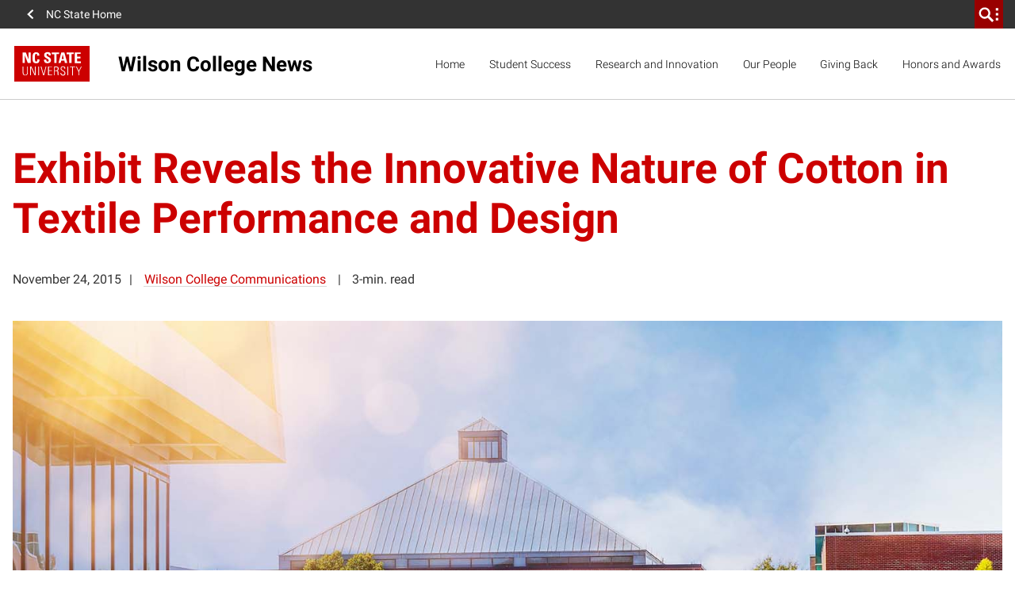

--- FILE ---
content_type: text/html; charset=UTF-8
request_url: https://textiles.ncsu.edu/news/2015/11/exhibit-reveals-the-innovative-nature-of-cotton-in-textile-performance-and-design/
body_size: 28548
content:
<!DOCTYPE html>
<html lang="en-US">
    <head>
    <meta charset="UTF-8">
    <meta http-equiv="x-ua-compatible" content="ie=edge">
    <meta name="viewport" content="width=device-width, initial-scale=1, shrink-to-fit=no">
    <meta name='robots' content='index, follow, max-image-preview:large, max-snippet:-1, max-video-preview:-1' />

<!-- Google Tag Manager for WordPress by gtm4wp.com -->
<script data-cfasync="false" data-pagespeed-no-defer>
	var gtm4wp_datalayer_name = "dataLayer";
	var dataLayer = dataLayer || [];
</script>
<!-- End Google Tag Manager for WordPress by gtm4wp.com -->
	<link rel="canonical" href="https://textiles.ncsu.edu/news/2015/11/exhibit-reveals-the-innovative-nature-of-cotton-in-textile-performance-and-design/" />
	<meta property="og:locale" content="en_US" />
	<meta property="og:type" content="article" />
	<meta property="og:title" content="Exhibit Reveals the Innovative Nature of Cotton in Textile Performance and Design - Wilson College of Textiles" />
	<meta property="og:description" content="Cotton’s ubiquity in North Carolina may lead one to believe they know all there is to know about the native plant. But a new exhibit at the North Carolina Museum of Natural Sciences seeks to introduce attendees to cotton’s versatility and the many ways it facilitates high-tech textile performance and innovative design. Opening Dec. 5&hellip;" />
	<meta property="og:url" content="https://textiles.ncsu.edu/news/2015/11/exhibit-reveals-the-innovative-nature-of-cotton-in-textile-performance-and-design/" />
	<meta property="og:site_name" content="Wilson College of Textiles" />
	<meta property="article:published_time" content="2015-11-24T22:15:38+00:00" />
	<meta property="article:modified_time" content="2024-05-17T13:55:48+00:00" />
	<meta property="og:image" content="https://tex-cloud-cdn.nyc3.digitaloceanspaces.com/textiles-ncsu/20231108101453/wilson-college-of-textiles.jpg" />
	<meta property="og:image:width" content="1500" />
	<meta property="og:image:height" content="844" />
	<meta property="og:image:type" content="image/jpeg" />
	<meta name="author" content="Wilson College Communications" />
	<meta name="twitter:card" content="summary_large_image" />
	<meta name="twitter:label1" content="Written by" />
	<meta name="twitter:data1" content="Wilson College Communications" />
	<meta name="twitter:label2" content="Est. reading time" />
	<meta name="twitter:data2" content="3 minutes" />
	<script type="application/ld+json" class="yoast-schema-graph">{"@context":"https://schema.org","@graph":[{"@type":"WebPage","@id":"https://textiles.ncsu.edu/news/2015/11/exhibit-reveals-the-innovative-nature-of-cotton-in-textile-performance-and-design/","url":"https://textiles.ncsu.edu/news/2015/11/exhibit-reveals-the-innovative-nature-of-cotton-in-textile-performance-and-design/","name":"Exhibit Reveals the Innovative Nature of Cotton in Textile Performance and Design - Wilson College of Textiles","isPartOf":{"@id":"https://textiles.ncsu.edu/#website"},"primaryImageOfPage":{"@id":"https://textiles.ncsu.edu/news/2015/11/exhibit-reveals-the-innovative-nature-of-cotton-in-textile-performance-and-design/#primaryimage"},"image":{"@id":"https://textiles.ncsu.edu/news/2015/11/exhibit-reveals-the-innovative-nature-of-cotton-in-textile-performance-and-design/#primaryimage"},"thumbnailUrl":"https://tex-cloud-cdn.nyc3.digitaloceanspaces.com/textiles-ncsu/20231108101453/wilson-college-of-textiles.jpg","datePublished":"2015-11-24T22:15:38+00:00","dateModified":"2024-05-17T13:55:48+00:00","author":{"@id":"https://textiles.ncsu.edu/#/schema/person/10505fa89d5a697382b472f4eb881742"},"breadcrumb":{"@id":"https://textiles.ncsu.edu/news/2015/11/exhibit-reveals-the-innovative-nature-of-cotton-in-textile-performance-and-design/#breadcrumb"},"inLanguage":"en-US","potentialAction":[{"@type":"ReadAction","target":["https://textiles.ncsu.edu/news/2015/11/exhibit-reveals-the-innovative-nature-of-cotton-in-textile-performance-and-design/"]}]},{"@type":"ImageObject","inLanguage":"en-US","@id":"https://textiles.ncsu.edu/news/2015/11/exhibit-reveals-the-innovative-nature-of-cotton-in-textile-performance-and-design/#primaryimage","url":"https://tex-cloud-cdn.nyc3.digitaloceanspaces.com/textiles-ncsu/20231108101453/wilson-college-of-textiles.jpg","contentUrl":"https://tex-cloud-cdn.nyc3.digitaloceanspaces.com/textiles-ncsu/20231108101453/wilson-college-of-textiles.jpg","width":1500,"height":844,"caption":"Wilson College of Textiles exterior view"},{"@type":"BreadcrumbList","@id":"https://textiles.ncsu.edu/news/2015/11/exhibit-reveals-the-innovative-nature-of-cotton-in-textile-performance-and-design/#breadcrumb","itemListElement":[{"@type":"ListItem","position":1,"name":"Home","item":"https://textiles.ncsu.edu/"},{"@type":"ListItem","position":2,"name":"Exhibit Reveals the Innovative Nature of Cotton in Textile Performance and Design"}]},{"@type":"WebSite","@id":"https://textiles.ncsu.edu/#website","url":"https://textiles.ncsu.edu/","name":"Wilson College of Textiles","description":"","potentialAction":[{"@type":"SearchAction","target":{"@type":"EntryPoint","urlTemplate":"https://textiles.ncsu.edu/?s={search_term_string}"},"query-input":{"@type":"PropertyValueSpecification","valueRequired":true,"valueName":"search_term_string"}}],"inLanguage":"en-US"},{"@type":"Person","@id":"https://textiles.ncsu.edu/#/schema/person/10505fa89d5a697382b472f4eb881742","name":"Wilson College Communications","image":{"@type":"ImageObject","inLanguage":"en-US","@id":"https://textiles.ncsu.edu/#/schema/person/image/","url":"https://secure.gravatar.com/avatar/fe53c7395ea05e302ee9f4ec02b209dd60f19b8734781651cc275a19b02f43b9?s=96&d=mm&r=g","contentUrl":"https://secure.gravatar.com/avatar/fe53c7395ea05e302ee9f4ec02b209dd60f19b8734781651cc275a19b02f43b9?s=96&d=mm&r=g","caption":"Wilson College Communications"},"url":"https://textiles.ncsu.edu/news/author/staff/"}]}</script>


<link rel='dns-prefetch' href='//cdn.ncsu.edu' />

<link rel="alternate" title="oEmbed (JSON)" type="application/json+oembed" href="https://textiles.ncsu.edu/wp-json/oembed/1.0/embed?url=https%3A%2F%2Ftextiles.ncsu.edu%2Fnews%2F2015%2F11%2Fexhibit-reveals-the-innovative-nature-of-cotton-in-textile-performance-and-design%2F" />
<link rel="alternate" title="oEmbed (XML)" type="text/xml+oembed" href="https://textiles.ncsu.edu/wp-json/oembed/1.0/embed?url=https%3A%2F%2Ftextiles.ncsu.edu%2Fnews%2F2015%2F11%2Fexhibit-reveals-the-innovative-nature-of-cotton-in-textile-performance-and-design%2F&#038;format=xml" />
<style id='wp-img-auto-sizes-contain-inline-css'>
img:is([sizes=auto i],[sizes^="auto," i]){contain-intrinsic-size:3000px 1500px}
/*# sourceURL=wp-img-auto-sizes-contain-inline-css */
</style>
<link rel='stylesheet' id='sbi_styles-css' href='https://textiles.ncsu.edu/wp-content/plugins/instagram-feed-pro/css/sbi-styles.min.css?ver=6.9.0' media='all' />
<style id='wp-emoji-styles-inline-css'>

	img.wp-smiley, img.emoji {
		display: inline !important;
		border: none !important;
		box-shadow: none !important;
		height: 1em !important;
		width: 1em !important;
		margin: 0 0.07em !important;
		vertical-align: -0.1em !important;
		background: none !important;
		padding: 0 !important;
	}
/*# sourceURL=wp-emoji-styles-inline-css */
</style>
<link data-minify="1" rel='stylesheet' id='gravityFormsStyling-css' href='https://textiles.ncsu.edu/wp-content/cache/min/1/wp-content/themes/ncstate-theme-v4/app/ThirdPartySupport/dist/styles/gravityForms.css?ver=1764885291' media='all' />
<link data-minify="1" rel='stylesheet' id='ncst/main.css-css' href='https://textiles.ncsu.edu/wp-content/cache/min/1/wp-content/themes/ncstate-theme-v4/dist/styles/mainStyle.css?ver=1764885291' media='all' />
<link data-minify="1" rel='stylesheet' id='ncst/ncstate-people/ncstThemeSupport.css-css' href='https://textiles.ncsu.edu/wp-content/cache/min/1/wp-content/plugins/ncstate-people/src/NCStateThemeSupport/dist/styles/ncstThemeSupport.css?ver=1764885291' media='all' />
<link data-minify="1" rel='stylesheet' id='ncst/blocks.css-css' href='https://textiles.ncsu.edu/wp-content/cache/min/1/wp-content/themes/ncstate-theme-v4/dist/styles/blocks.css?ver=1764885291' media='all' />
<link data-minify="1" rel='stylesheet' id='ncst/ncstate-people/blocks.css-css' href='https://textiles.ncsu.edu/wp-content/cache/min/1/wp-content/plugins/ncstate-people/src/NCStateThemeSupport/dist/styles/blocks.css?ver=1764885291' media='all' />
<link data-minify="1" rel='stylesheet' id='ncst/stories/main.css-css' href='https://textiles.ncsu.edu/wp-content/cache/min/1/wp-content/plugins/ncstate-pro-add-on/dist/styles/mainStyle.css?ver=1764885291' media='all' />
<link data-minify="1" rel='stylesheet' id='ncst/stories/blocks.css-css' href='https://textiles.ncsu.edu/wp-content/cache/min/1/wp-content/plugins/ncstate-pro-add-on/dist/styles/blocks.css?ver=1764885291' media='all' />
<link data-minify="1" rel='stylesheet' id='ncst/enhanced-news/main.css-css' href='https://textiles.ncsu.edu/wp-content/cache/min/1/wp-content/plugins/ncstate-premium-add-on/dist/styles/mainStyle.css?ver=1764885291' media='all' />
<link data-minify="1" rel='stylesheet' id='ncst/enhanced-news/blocks.css-css' href='https://textiles.ncsu.edu/wp-content/cache/min/1/wp-content/plugins/ncstate-premium-add-on/dist/styles/blocks.css?ver=1764885291' media='all' />
<link data-minify="1" rel='stylesheet' id='ncst/components.css-css' href='https://textiles.ncsu.edu/wp-content/cache/min/1/wp-content/themes/ncstate-theme-v4/dist/styles/components.css?ver=1764885291' media='all' />
<link rel='stylesheet' id='ncst/print.css-css' href='https://textiles.ncsu.edu/wp-content/themes/ncstate-theme-v4/dist/styles/print.css?ver=4.13.2' media='print' />
<link rel='stylesheet' id='wp-block-paragraph-css' href='https://textiles.ncsu.edu/wp-includes/blocks/paragraph/style.min.css?ver=6.9' media='all' />
<link rel='stylesheet' id='wp-block-heading-css' href='https://textiles.ncsu.edu/wp-includes/blocks/heading/style.min.css?ver=6.9' media='all' />
<script src="https://textiles.ncsu.edu/wp-includes/js/jquery/jquery.min.js?ver=3.7.1" id="jquery-core-js"></script>
<script src="https://textiles.ncsu.edu/wp-includes/js/jquery/jquery-migrate.min.js?ver=3.4.1" id="jquery-migrate-js"></script>
<link rel="https://api.w.org/" href="https://textiles.ncsu.edu/wp-json/" /><link rel="alternate" title="JSON" type="application/json" href="https://textiles.ncsu.edu/wp-json/wp/v2/posts/6364" /><link rel="EditURI" type="application/rsd+xml" title="RSD" href="https://textiles.ncsu.edu/xmlrpc.php?rsd" />
<meta name="generator" content="WordPress 6.9" />
<link rel='shortlink' href='https://textiles.ncsu.edu/?p=6364' />

<!-- Google Tag Manager for WordPress by gtm4wp.com -->
<!-- GTM Container placement set to footer -->
<script data-cfasync="false" data-pagespeed-no-defer>
	var dataLayer_content = {"pagePostType":"post","pagePostType2":"single-post","pageCategory":["tatm"],"pageAttributes":["cotton","high-design","high-tech","museum-of-natural-sciences"],"pagePostAuthor":"Wilson College Communications"};
	dataLayer.push( dataLayer_content );
</script>
<script data-cfasync="false" data-pagespeed-no-defer>
(function(w,d,s,l,i){w[l]=w[l]||[];w[l].push({'gtm.start':
new Date().getTime(),event:'gtm.js'});var f=d.getElementsByTagName(s)[0],
j=d.createElement(s),dl=l!='dataLayer'?'&l='+l:'';j.async=true;j.src=
'//www.googletagmanager.com/gtm.js?id='+i+dl;f.parentNode.insertBefore(j,f);
})(window,document,'script','dataLayer','GTM-M4F4VQS');
</script>
<!-- End Google Tag Manager for WordPress by gtm4wp.com --><link rel="dns-prefetch" href="https://cdn.ncsu.edu" />
<link rel="preconnect" href="https://fonts.googleapis.com">
<link rel="preconnect" href="https://fonts.gstatic.com" crossorigin>
<!-- Prefetch all Univers font weights -->
<link rel="preload" href="https://fonts.gstatic.com/s/robotoslab/v16/BngMUXZYTXPIvIBgJJSb6ufN5qWr4xCC.woff2" as="font" type="font/woff2" crossorigin />
<link rel="preload" href="https://fonts.gstatic.com/s/roboto/v29/KFOlCnqEu92Fr1MmSU5fBBc4AMP6lQ.woff2" as="font" type="font/woff2" crossorigin />
<link rel="preload" href="https://fonts.gstatic.com/s/robotocondensed/v19/ieVg2ZhZI2eCN5jzbjEETS9weq8-19eDpCEobdNZUSdy4Q.woff2" as="font" type="font/woff2" crossorigin />
<style id="color-palette">
:root {
  /* Brand Colors */
  --brand-primary:        #CC0000;
  --brand-primary-dark:   #990000;
  --brand-primary-extra-dark:   #5e0000;
  --brand-secondary:      #990000;
  --brand-tertiary1:      #d14905;
  --brand-tertiary2:      #6F7D1C;
  --brand-tertiary3:      #008473;
  --brand-tertiary4:      #427e93;
  --brand-tertiary5:      #4156a1;

  /* Active/Hover colors */
  --brand-primary-active:        #990000;
  --brand-secondary-active:      #3e0000;
  --brand-tertiary1-active:      #910e01;
  --brand-tertiary2-active:      #2f3a03;
  --brand-tertiary3-active:      #00444c;
  --brand-tertiary4-active:      #12394d;
  --brand-tertiary5-active:      #192668;

  /* Color Wheel Colors */
  --white:                #FFFFFF;
  --black:                #000000;
  --blue:                 #427e93;
  --green:                #6F7D1C;
  --red:                  #CC0000;
  --very-light-gray:      #f2f2f2; /* gray-000 */
  --light-gray:           #CCCCCC; /* gray-200 */
  --mid-gray:             #666666; /* gray-600 */
  --dark-gray:            #333333; /* gray-800 */

  /* Text Colors */
  --dark-heading-text-color:  var( --brand-primary );
  --text-has-bg-color:        var( --white );
  --list-bullet:              var( --brand-primary );
  --list-bullet-footer:       var( --white );

  /* Block Specific */
  --content-card-header:      var( --dark-heading-text-color );
  --content-card-teaser:      var( --dark-gray );
  --content-card-cta:         var( --brand-primary );
  --video-img-play-indicator: var( --brand-primary );
  --video-img-play-hover:     var( --brand-primary-dark );

  /* Background Colors */
  --email-signup-bg:      var(--blue);
  --giving-form-bg:       var(--green);
  --split-header-bg:      var(--brand-primary);
  --custom-background1:   var( --brand-primary );
  --custom-background2:   var( --brand-secondary );
  --custom-background3:   var( --brand-tertiary1 );
  --custom-background4:   var( --brand-tertiary2 );
  --custom-background5:   var( --brand-tertiary3 );
  --custom-background6:   var( --brand-tertiary4 );
  --custom-background7:   var( --brand-tertiary5 );
  --custom-background8:   var( --light-gray );
  --custom-background9:   var( --mid-gray );
  --custom-background10:   var( --dark-gray );

  /* Background Active Colors */
  --custom-background1-active:   var( --brand-primary-active );
  --custom-background2-active:   var( --brand-secondary-active );
  --custom-background3-active:   var( --brand-tertiary1-active );
  --custom-background4-active:   var( --brand-tertiary2-active );
  --custom-background5-active:   var( --brand-tertiary3-active );
  --custom-background6-active:   var( --brand-tertiary4-active );
  --custom-background7-active:   var( --brand-tertiary5-active );
  --custom-background8-active:   var( --mid-gray );
  --custom-background9-active:   var( --dark-gray );
  --custom-background10-active:   var( --mid-gray );

  /* Alert Colors */
  --alert-yellow:         #FAC800;
  --alert-red:            #CC0000;

  /* Custom Colors */
  --pswp-bg:              var(--white);
  --pswp-placeholder:     var(--dark-gray);
  --gray-100:             #e5e5e5;
  --gray-300:             #b2b2b2;
  --gray-400:             #999999;
  --gray-500:             #808080;
  --gray-900:             #1a1a1a;
  --reynolds-100:         #ea1500;
  --reynolds-200:         var(--brand-primary);
  --reynolds-500:         #7e0000;
  --reynolds-600:         #5e0000;
  --reynolds-700:         #3e0000;
  --reynolds-dark:        var(--reynolds-500);
  --reynolds-very-dark:   var(--reynolds-600);
  --green-100:            #bfcc46; /* article-listing */
  --green-200:            #a2b729; /* article-listing */
}
.editor-styles-wrapper ul.wp-block-list li::before, ul.wp-block-list li::before, ol ul.wp-block-list li::before {
  background-image: url( "data:image/svg+xml;charset=utf8,%3Csvg  xmlns='http://www.w3.org/2000/svg' viewBox='0 0 512 512'%3E%3Cpath d='M327.38,207.75,183.63,64l-47.26,48.25L279.14,256,136.37,399.75,183.63,448l192-192Z' fill='%23CC0000'/%3E%3C/svg%3E" );
}
.editor-styles-wrapper ul.wp-block-list ul li::before, ul.wp-block-list ul li::before {
  background-image: url( "data:image/svg+xml;charset=utf8,%3Csvg  xmlns='http://www.w3.org/2000/svg' viewBox='0 0 512 512'%3E%3Cpath d='M327.38,207.75,183.63,64l-47.26,48.25L279.14,256,136.37,399.75,183.63,448l192-192Z' fill='%23CCCCCC'/%3E%3C/svg%3E" );
}
ul.wp-block-list.is-style-subdued-list li::before, ul.wp-block-list.is-style-subdued-list ul li::before {
  background-image: url( "data:image/svg+xml;charset=utf8,%3Csvg  xmlns='http://www.w3.org/2000/svg' viewBox='0 0 512 512'%3E%3Cpath d='M327.38,207.75,183.63,64l-47.26,48.25L279.14,256,136.37,399.75,183.63,448l192-192Z' fill='%23CCCCCC'/%3E%3C/svg%3E" );
}
.site-footer__links ul li::before {
  background-image: url( "data:image/svg+xml;charset=utf8,%3Csvg  xmlns='http://www.w3.org/2000/svg' viewBox='0 0 512 512'%3E%3Cpath d='M327.38,207.75,183.63,64l-47.26,48.25L279.14,256,136.37,399.75,183.63,448l192-192Z' fill='%23FFFFFF'/%3E%3C/svg%3E" );
}
</style>
<style id="typography">
:root {
  /* Brand Typography variables */

  /* Heading Sizes */
    --heading-size-xl:          clamp(3rem, 0.893vw + 2.571rem, 3.375rem);
    --heading-size-large:       clamp(2.5rem, 0.744vw + 2.143rem, 2.813rem);
    --heading-size-medium:      clamp(1.75rem, 0.446vw + 1.536rem, 1.938rem);
    --heading-size-small:       clamp(1.188rem, 0.446vw + 0.973rem, 1.375rem);

  /* Heading Line Heights */
    --heading-line-height:      1.25;

  /* Body Sizes */
    --body-size:                clamp(1rem, 0.298vw + 0.857rem, 1.125rem);
    --body-size-large:          var(--heading-size-small);

  /* Quote Sizes */
    --quote-size:               var(--heading-size-large);
    --block-quote-size:         var(--heading-size-small);
    --text-link-size:           var(--heading-size-small);
    --pull-quote-size:          var(--heading-size-medium);

  /* Misc Typography Sizes */
    --subtitle-size:            clamp(1.438rem, 0.446vw + 1.223rem, 1.625rem);
    --label-header-size:        var(--body-size);
    --date-line-size:           0.875rem;
    --caption-size:             0.875rem;
    --meta-size:                0.875rem;
    --call-to-action-size:      0.875rem;

  /* Misc Typography Line Heights */
    --subtitle-line-height:     1.5;

  /* Font Weights */
    --bold-weight: 700;
    --regular-weight: 400;
    --light-weight: 300;
    --header-weight: var(--bold-weight);
    --body-weight: var(--light-weight);
    --block-quote-weight: var(--bold-weight);
}
</style>
                <link rel="icon" type="image/x-icon" href="https://cdn.ncsu.edu/brand-assets/favicons/favicon.ico" sizes="any">
                <link rel="icon" href="https://cdn.ncsu.edu/brand-assets/favicons/favicon.svg" type="image/svg+xml">
                <link rel="apple-touch-icon" href="https://cdn.ncsu.edu/brand-assets/favicons/apple-touch-icon.png">
                <link rel="manifest" href="https://cdn.ncsu.edu/brand-assets/favicons/manifest.webmanifest">
            <!-- Search Engine -->
<title>Exhibit Reveals the Innovative Nature of Cotton in Textile Performance and Design | Wilson College of Textiles</title>
<link data-rocket-prefetch href="https://www.googletagmanager.com" rel="dns-prefetch">
<link data-rocket-prefetch href="https://fonts.gstatic.com" rel="dns-prefetch">
<link data-rocket-prefetch href="https://cdn.ncsu.edu" rel="dns-prefetch"><link rel="preload" data-rocket-preload as="image" href="https://tex-cloud-cdn.nyc3.digitaloceanspaces.com/textiles-ncsu/20231108101453/wilson-college-of-textiles.jpg" imagesrcset="https://tex-cloud-cdn.nyc3.digitaloceanspaces.com/textiles-ncsu/20231108101453/wilson-college-of-textiles.jpg 1500w, https://tex-cloud-cdn.nyc3.digitaloceanspaces.com/textiles-ncsu/20231108101453/wilson-college-of-textiles-300x169.jpg 300w, https://tex-cloud-cdn.nyc3.digitaloceanspaces.com/textiles-ncsu/20231108101453/wilson-college-of-textiles-1024x576.jpg 1024w, https://tex-cloud-cdn.nyc3.digitaloceanspaces.com/textiles-ncsu/20231108101453/wilson-college-of-textiles-768x432.jpg 768w" imagesizes="(max-width: 1500px) 100vw, 1500px" fetchpriority="high">

<script type="application/ld+json">
    {
        "@context": "https://schema.org",
        "@type": "NewsArticle",
        "headline": "Exhibit Reveals the Innovative Nature of Cotton in Textile Performance and Design | Wilson College of Textiles",
        "datePublished": "2015-11-24T22:15:38-05:00",
        "dateModified": "2015-11-24T22:15:38-05:00"
    }
</script>

<meta name="name" content="Exhibit Reveals the Innovative Nature of Cotton in Textile Performance and Design | Wilson College of Textiles">
<meta name="description" content="">
<meta name="image" content="https://tex-cloud-cdn.nyc3.digitaloceanspaces.com/textiles-ncsu/20231108101453/wilson-college-of-textiles.jpg">
<!-- Open Graph general (Facebook, Pinterest & Google+) -->
<meta property="og:title" content="Exhibit Reveals the Innovative Nature of Cotton in Textile Performance and Design">
<meta property="og:type" content="article">
<meta property="og:url" content="https://textiles.ncsu.edu/news/2015/11/exhibit-reveals-the-innovative-nature-of-cotton-in-textile-performance-and-design/">

  <meta property="og:image" content="https://tex-cloud-cdn.nyc3.digitaloceanspaces.com/textiles-ncsu/20231108101453/wilson-college-of-textiles.jpg">



<meta property="og:description" content="">
<meta property="og:site_name" content="Wilson College of Textiles">

<!-- if post type is 'article', append additional meta fields -->
<meta property="og:published_time" content="2015-11-24 22:15:38">
<meta property="og:modified_time" content="2024-05-17 09:55:48">
<!-- Twitter -->
<meta name="twitter:card" content="summary">
<meta name="twitter:title" content="Exhibit Reveals the Innovative Nature of Cotton in Textile Performance and Design">
<meta name="twitter:description" content="">
<meta name="twitter:site" content="">
<meta name="twitter:image:src" content="https://tex-cloud-cdn.nyc3.digitaloceanspaces.com/textiles-ncsu/20231108101453/wilson-college-of-textiles.jpg">
		<style id="wp-custom-css">
			.partial_entry_warning {
	display:none;
}

.ncst-component__bold-link .arrow-indicator {
    right: 0;
}		</style>
		<noscript><style id="rocket-lazyload-nojs-css">.rll-youtube-player, [data-lazy-src]{display:none !important;}</style></noscript><meta name="generator" content="WP Rocket 3.20.1.2" data-wpr-features="wpr_minify_js wpr_lazyload_images wpr_preconnect_external_domains wpr_oci wpr_minify_css wpr_preload_links wpr_desktop" /></head>
    <body class="wp-singular post-template-default single single-post postid-6364 single-format-standard wp-embed-responsive wp-theme-ncstate-theme-v4 exhibit-reveals-the-innovative-nature-of-cotton-in-textile-performance-and-design app-data index-data singular-data single-data single-post-data single-post-exhibit-reveals-the-innovative-nature-of-cotton-in-textile-performance-and-design-data">
        
<!-- GTM Container placement set to footer -->
<!-- Google Tag Manager (noscript) -->
				<noscript><iframe src="https://www.googletagmanager.com/ns.html?id=GTM-M4F4VQS" height="0" width="0" style="display:none;visibility:hidden" aria-hidden="true"></iframe></noscript>
<!-- End Google Tag Manager (noscript) -->		<a class="sr-only" href="#main-content">Skip to main content</a>
                <div id="ncstate-utility-bar"
                    data-prop-show-brick=""
                    data-prop-cse-id="012406422062199691524:f5s97dqjboa"
                    data-prop-wolf-alert="1"
                    data-prop-low-priority="0"
                    data-prop-hide-home-link="0"
                ></div>
                <style>
                    #ncstate-home-link {
                        visibility: visible                    }
                </style>
        
			<!-- Global site tag (gtag.js) - Google Analytics -->
			<script async src="https://www.googletagmanager.com/gtag/js?id=G-3BCCQK39HR"></script>
			<script>
			  window.dataLayer = window.dataLayer || [];
			  function gtag(){dataLayer.push(arguments);}
			  gtag("js", new Date());

			  gtag("config", "G-3BCCQK39HR", {
				  "cookie_domain": ".ncsu.edu"
				});
			</script>
			            <div  class="wolficon-sprites" style="display:none">
                <svg xmlns="http://www.w3.org/2000/svg" xmlns:xlink="http://www.w3.org/1999/xlink"><symbol viewBox="0 0 512 512" id="wolficon-360" xmlns="http://www.w3.org/2000/svg"><path d="M101.34 150.11A169.23 169.23 0 01232 87.89a166.12 166.12 0 01129.78 62.22H392a193.89 193.89 0 00-160.88-86.22c-64 0-124.44 32.89-160 86.22zm260.44 211.78a169.23 169.23 0 01-130.67 62.22 166.12 166.12 0 01-129.78-62.22H71.12A193.89 193.89 0 00232 448.11c64 0 124.44-32.89 160-86.22zM64.89 292.56c0 5.33.89 22.22 21.33 22.22 13.33 0 21.33-9.78 21.33-23.11 0-24-24-24-40.89-24v-27.56c16-.89 40.89-1.78 40.89-24.89 0-13.33-9.78-19.56-20.44-19.56A24.14 24.14 0 0072 201a24.14 24.14 0 00-5.33 15.11H30.23c.89-8 1.47-17.46 9.78-28.44 10.67-13.33 28.44-17.78 46.22-17.78 41.78 0 55.11 26.67 55.11 44.44 0 27.56-24 35.56-31.11 37.33 7.11 2.67 13.33 5.33 19.56 10.67 8.89 7.11 13.33 17.78 13.33 29.33 0 27.56-25.78 48.89-59.56 48.89-11.56 0-29.33-2.67-40-11.56-16-11.56-15.11-31.11-15.11-37.33h36.44zm177.78-79.11c-.89-11.56-8.89-16-17.78-16-23.11 0-24 28.44-24 46.22a39.33 39.33 0 0132-13.33c23.11 0 47.11 16 47.11 51.56 0 18.67-4.44 32-16.89 43.56-11.56 9.78-24 15.11-42.67 15.11-56.89 0-56.89-55.11-56.89-74.67 0-32.89 4.44-67.56 27.56-84.44 14.22-10.67 31.11-11.56 37.33-11.56 24.89 0 48.89 13.33 49.78 43.56zm2.67 71.11c0-17.78-9.78-28.44-21.33-28.44-5.33 0-24 3.56-24 29.33 0 20.44 11.56 28.44 23.11 28.44 9.77 0 22.22-6.22 22.22-29.33zm107.55-114.67c23.11 0 36.44 12.44 42.67 22.22 8.89 12.44 15.11 28.44 15.11 59.56 0 38.22-8.89 88.89-58.67 88.89-41.78 0-56.89-40.89-56.89-85.33.01-22.23 4.45-85.34 57.78-85.34zM370.67 217c-.89-4.44-4.44-19.56-17.78-19.56-9.78 0-15.11 9.78-16 14.22-5.33 16.89-5.33 41.78-5.33 46.22 0 28.44 3.56 54.22 22.22 54.22s21.33-32 21.33-54.22c.01-10.66-.88-30.21-4.44-40.88zm80.89-36.44c21.33 0 32 12.44 32 29.33 0 16-10.67 30.22-32 30.22-23.11 0-31.11-16-31.11-30.22 0-17.78 11.55-29.33 31.11-29.33zm0 48c9.78 0 13.33-5.33 13.33-18.67 0-11.56-3.56-18.67-13.33-18.67-11.56 0-13.33 11.56-13.33 19.56 0 11.55 5.33 17.78 13.33 17.78z"/></symbol><symbol viewBox="0 0 512 512" id="wolficon-arrow-down" xmlns="http://www.w3.org/2000/svg"><path d="M448 256l-35.1-34.8-132.29 132.02V63.98h-49.98v288.24L99.1 221.2 64 256l192 192 192-192z"/></symbol><symbol viewBox="0 0 512 512" id="wolficon-arrow-down-bold" xmlns="http://www.w3.org/2000/svg"><path d="M216.66 64v242.36l-97.58-103.87L64 256l192 192 192-192-53.51-53.51-99.15 103.87V64z"/></symbol><symbol viewBox="0 0 512 512" id="wolficon-arrow-down-light" xmlns="http://www.w3.org/2000/svg"><path d="M64 256l23.44-23.19L239.86 387V64h32.28v323l154.21-154.19L448 256 256 448z"/></symbol><symbol viewBox="0 0 512 512" id="wolficon-arrow-left" xmlns="http://www.w3.org/2000/svg"><path d="M256 448l34.79-35.1-132.02-132.29h289.24v-49.98H159.77L290.79 99.1 256 64 64 256l192 192z"/></symbol><symbol viewBox="0 0 512 512" id="wolficon-arrow-left-bold" xmlns="http://www.w3.org/2000/svg"><path d="M448 216.66H205.64l103.87-97.57L256 64 64 256l192 192 53.51-53.51-103.87-99.15H448z"/></symbol><symbol viewBox="0 0 512 512" id="wolficon-arrow-left-light" xmlns="http://www.w3.org/2000/svg"><path d="M256 64l23.19 23.44L125 239.86h323v32.28H125l154.19 154.21L256 448 64 256z"/></symbol><symbol viewBox="0 0 512 512" id="wolficon-arrow-right" xmlns="http://www.w3.org/2000/svg"><path d="M256 64l-34.82 35.1L353.2 231.39H63.96v49.98H352.2L221.18 412.9 256 448l192-192L256 64z"/></symbol><symbol viewBox="0 0 512 512" id="wolficon-arrow-right-bold" xmlns="http://www.w3.org/2000/svg"><path d="M64 295.34h242.36l-103.87 97.58L256 448l192-192L256 64l-53.51 53.51 103.87 99.15H64z"/></symbol><symbol viewBox="0 0 512 512" id="wolficon-arrow-right-light" xmlns="http://www.w3.org/2000/svg"><path d="M256 448l-23.19-23.44L387 272.14H64v-32.28h323L232.81 85.65 256 64l192 192z"/></symbol><symbol viewBox="0 0 512 512" id="wolficon-arrow-to-bottom" xmlns="http://www.w3.org/2000/svg"><path d="M89.74 407.24V448h332.52v-40.76zm278.89-169.47l-29-29-63.28 63.28V64h-40.73v208.09l-63.28-63.29-29 29L256 350.39z"/></symbol><symbol viewBox="0 0 512 512" id="wolficon-arrow-to-top" xmlns="http://www.w3.org/2000/svg"><path d="M422.26 104.76V64H89.74v40.76zM143.37 274.23l29 29 63.28-63.28V448h40.76V239.91l63.28 63.28 29-29L256 161.61z"/></symbol><symbol viewBox="0 0 512 512" id="wolficon-arrow-up" xmlns="http://www.w3.org/2000/svg"><path d="M64 256l35.1 34.78 132.29-132.01V448h49.98V159.77L412.9 290.78 448 256 256 63.99 64 256z"/></symbol><symbol viewBox="0 0 512 512" id="wolficon-arrow-up-bold" xmlns="http://www.w3.org/2000/svg"><path d="M295.34 448V205.64l97.57 103.87L448 256 256 64 64 256l53.51 53.51 99.15-103.87V448z"/></symbol><symbol viewBox="0 0 512 512" id="wolficon-arrow-up-light" xmlns="http://www.w3.org/2000/svg"><path d="M448 256l-23.44 23.19L272.14 125v323h-32.28V125L85.65 279.19 64 256 256 64z"/></symbol><symbol viewBox="0 0 512 512" id="wolficon-calendar" xmlns="http://www.w3.org/2000/svg"><path d="M436.88 448H75.12V106.44H179.2V64h35.37v42.44h81.85V64h36.38v42.44h103.07V448zm-325.39-36.38h289v-268.8h-289zm225.35-51.54h-33.35V248.93a95.73 95.73 0 01-37.39 20.21l-2 1v-31.32h1c8.08-2 16.17-7.07 25.26-14.15s15.16-15.16 18.19-24.25l1-1h27.28zm-110.15 0h-33.34V248.93c-11.12 9.07-23.24 16.16-37.35 20.21l-2 1v-31.32h1c8.08-2 16.17-7.07 25.26-14.15s15.16-15.16 18.19-24.25v-1h27.28v160.66z"/></symbol><symbol viewBox="0 0 512 512" id="wolficon-check" xmlns="http://www.w3.org/2000/svg"><path d="M451.62 64L183.55 332.08 60.38 208.91l-58 56.93L183.55 448l326-326z"/></symbol><symbol viewBox="0 0 512 512" id="wolficon-checkbox" xmlns="http://www.w3.org/2000/svg"><path d="M360.53 407.47H57.6v-304h289.07L388.27 64H17.07v384h384V266.67l-40.53 39.47zM153.6 177.07l-38.4 37.33 134.4 133.33L494.93 102.4 457.6 65.07l-208 208z"/></symbol><symbol viewBox="0 0 512 512" id="wolficon-chevron-double-left-bold" xmlns="http://www.w3.org/2000/svg"><path d="M431.15 448l46-46L330 256l147.11-146-46-46-192 192zm-204.26 0l46-46-147.1-146 147.06-146-46-46-192 192z"/></symbol><symbol viewBox="0 0 512 512" id="wolficon-chevron-double-right-bold" xmlns="http://www.w3.org/2000/svg"><path d="M80.85 64l-46 46L182 256 34.89 402l46 46 192-192zm204.26 0l-46 46 147.1 146-147.06 146 46 46 192-192z"/></symbol><symbol viewBox="0 0 512 512" id="wolficon-chevron-down-bold" xmlns="http://www.w3.org/2000/svg"><path d="M304.25 327.38L448 183.63l-48.25-47.26L256 279.14 112.25 136.37 64 183.63l192 192z"/></symbol><symbol viewBox="0 0 512 512" id="wolficon-chevron-down-light" xmlns="http://www.w3.org/2000/svg"><path d="M64 171.66l23.33-23.33L256 318.65l170.47-170.31L448 171.66l-192 192z"/></symbol><symbol viewBox="0 0 512 512" id="wolficon-chevron-left-bold" xmlns="http://www.w3.org/2000/svg"><path d="M184.62 304.25L328.37 448l47.26-48.25L232.86 256l142.77-143.75L328.37 64l-192 192z"/></symbol><symbol viewBox="0 0 512 512" id="wolficon-chevron-left-light" xmlns="http://www.w3.org/2000/svg"><path d="M340.34 64l23.33 23.33L193.35 256l170.31 170.47L340.34 448l-192-192z"/></symbol><symbol viewBox="0 0 512 512" id="wolficon-chevron-right-bold" xmlns="http://www.w3.org/2000/svg"><path d="M327.38 207.75L183.63 64l-47.26 48.25L279.14 256 136.37 399.75 183.63 448l192-192z"/></symbol><symbol viewBox="0 0 512 512" id="wolficon-chevron-right-light" xmlns="http://www.w3.org/2000/svg"><path d="M171.66 448l-23.33-23.33L318.65 256 148.34 85.53 171.66 64l192 192z"/></symbol><symbol viewBox="0 0 512 512" id="wolficon-chevron-up-bold" xmlns="http://www.w3.org/2000/svg"><path d="M207.75 184.62L64 328.37l48.25 47.26L256 232.86l143.75 142.77L448 328.37l-192-192z"/></symbol><symbol viewBox="0 0 512 512" id="wolficon-chevron-up-light" xmlns="http://www.w3.org/2000/svg"><path d="M448 340.34l-23.33 23.33L256 193.35 85.53 363.66 64 340.34l192-192z"/></symbol><symbol viewBox="0 0 512 512" id="wolficon-envelope" xmlns="http://www.w3.org/2000/svg"><path d="M500.36 64H11.64L256 282.85zM148.59 257.34l-137-122.18V384.9zm214.83 0l137 124.87v-247zM256 352.67l-68.48-60.42L22.38 448h471.27L323.13 293.59z"/></symbol><symbol viewBox="0 0 512 512" id="wolficon-expand" xmlns="http://www.w3.org/2000/svg"><path d="M304 64v48h96v96h48V64zM64 64v144h48v-96h96V64zm48 240H64v144h144v-48h-96zm288 96h-96v48h144V304h-48z"/></symbol><symbol viewBox="0 0 512 512" id="wolficon-facebook" xmlns="http://www.w3.org/2000/svg"><path d="M426.8 64H85.2A21.2 21.2 0 0064 85.2v341.6A21.19 21.19 0 0085.19 448h183.94V299.5h-49.88v-58.12h49.88v-42.75c0-49.6 30.29-76.6 74.54-76.6a422.32 422.32 0 0144.71 2.25v51.82h-30.51c-24.08 0-28.74 11.44-28.74 28.23v37h57.55l-7.5 58.13h-50.05V448h97.67a21.2 21.2 0 0021.2-21.19V85.2A21.2 21.2 0 00426.8 64z"/></symbol><symbol viewBox="0 0 512 512" id="wolficon-flickr" xmlns="http://www.w3.org/2000/svg"><path d="M234.55 256c0 47-38.81 84.77-85.79 84.77a84.77 84.77 0 110-169.53c46.98-.01 85.79 37.76 85.79 84.76zM448 256a84.56 84.56 0 01-84.77 84.77c-47 0-85.79-37.79-85.79-84.77s38.81-84.77 85.79-84.77A84.56 84.56 0 01448 256z"/></symbol><symbol viewBox="0 0 512 512" id="wolficon-folder" xmlns="http://www.w3.org/2000/svg"><path d="M479.53 156.36V64H281.44v41.07l28.82 51.29zm-241.41-19.94H32.47V448h447.06V209.49H279.18z"/></symbol><symbol viewBox="0 0 512 512" id="wolficon-googleplus" xmlns="http://www.w3.org/2000/svg"><path d="M461.47 220.07h-65.12v-65.12a8.86 8.86 0 00-9-9h-18a8.86 8.86 0 00-9 9v65.12H295.3a8.86 8.86 0 00-9 9v18a8.86 8.86 0 009 9h65.12v65.12a8.86 8.86 0 009 9h18a8.86 8.86 0 009-9V256h65.12a8.86 8.86 0 009-9v-18a8.86 8.86 0 00-9.07-8.93zm-217.82 56.14c-13.47-9-25.82-23.58-25.82-28.07 0-7.86 1.12-11.23 19.09-24.7 22.46-18 34.81-41.54 34.81-66.25 0-23.58-6.74-42.67-18-57.26h9c1.12 0 3.37 0 4.49-1.12l25.82-19.09q5.05-3.37 3.37-10.11c-1.12-3.37-4.49-5.61-9-5.61H174a107.79 107.79 0 00-37 6.74c-41.54 13.47-70.74 49.4-70.74 85.33 0 51.65 40.42 89.82 93.19 90.95-1.12 4.49-2.25 7.86-2.25 12.35a40.49 40.49 0 006.74 22.46h-1.12c-50.53 0-96.56 24.7-114.53 61.75-4.49 10.11-6.74 19.09-6.74 29.19a49.66 49.66 0 007.86 26.95c10.11 19.09 33.68 34.81 65.12 42.67A271.3 271.3 0 00167.3 448a206.66 206.66 0 0046-5.61c44.91-13.47 74.11-47.16 74.11-85.33.03-35.94-11.2-58.39-43.76-80.85zm-142.6 84.21c0-26.95 33.68-50.53 71.86-50.53H174c9 0 16.84 2.25 24.7 4.49 2.25 1.12 5.61 3.37 7.86 4.49 18 12.35 29.19 20.21 32.56 33.68 1.12 3.37 1.12 6.74 1.12 10.11 0 32.56-24.7 49.4-73 49.4-36.99.01-66.19-22.45-66.19-51.64zm34.81-252.63c5.61-6.74 13.47-10.11 22.46-10.11h1.12c25.82 1.12 49.4 29.19 53.89 62.88 2.25 18-2.25 35.93-11.23 47.16q-8.42 10.11-23.58 10.11c-24.7-1.12-49.4-29.19-53.89-62.88-2.24-19.09 2.25-35.95 11.23-47.16z"/></symbol><symbol viewBox="0 0 512 512" id="wolficon-images" xmlns="http://www.w3.org/2000/svg"><path d="M54 64v318h458V64zm25 293V89h408v268z"/><path d="M405.95 188.75c18 0 32.56-15.72 32.56-33.68s-14.6-33.68-32.56-33.68a33.68 33.68 0 100 67.37zM343.07 192.12l-47.16 49.41-68.49-98.81-106.67 181.89h324.5L343.07 192.12z"/><path d="M423 423H25V153h16v-25H0v320h448v-36.5h-25V423z"/></symbol><symbol viewBox="0 0 512 512" id="wolficon-instagram" xmlns="http://www.w3.org/2000/svg"><path d="M256 98.54c50.79 0 57.9 1 77.21 1 19.3 1 29.46 4.06 35.56 7.11 9.14 3 15.24 7.11 22.35 14.22s11.17 13.21 14.22 22.35c3 7.11 6.1 16.25 7.11 35.56 1 20.32 1 26.41 1 77.21s-1 57.9-1 77.21c-1 19.3-4.06 29.46-7.11 35.56-3 9.14-7.11 15.24-14.22 22.35s-13.21 11.17-22.35 14.22c-6.1 3-16.25 6.1-35.56 7.11-20.32 1-26.41 1-77.21 1s-57.9-1-77.21-1c-19.3-1-29.46-4.06-35.56-7.11-9.14-3-15.24-7.11-22.35-14.22s-11.17-13.21-14.22-22.35c-3-6.1-6.1-16.25-7.11-35.56-1-20.32-1-26.41-1-77.21s1-56.89 1-77.21c1-19.3 4.06-28.44 7.11-35.56 3-9.14 7.11-15.24 14.22-22.35s13.21-11.17 22.35-14.22c6.1-3 16.25-6.1 35.56-7.11s26.41-1 77.21-1M256 64c-51.81 0-58.92 1-79.24 1A164.68 164.68 0 00130 74.16a102 102 0 00-33.49 22.35A96.87 96.87 0 0074.16 130 164.68 164.68 0 0065 176.76c-1 20.32-1 27.43-1 79.24s1 58.92 1 79.24A164.68 164.68 0 0074.16 382a102 102 0 0022.35 33.52A96.87 96.87 0 00130 437.84c12.19 5.08 26.41 8.13 46.73 9.14s27.43 1 79.24 1 58.92 0 79.24-1 34.54-4.06 46.73-9.14 23.37-11.17 33.52-22.35c11.17-10.16 17.27-21.33 22.35-33.52a164.68 164.68 0 009.19-46.73c1-20.32 1-27.43 1-79.24s-1-58.92-1-79.24a164.68 164.68 0 00-9.16-46.76 102 102 0 00-22.35-33.52A96.87 96.87 0 00382 74.16 164.68 164.68 0 00335.24 65c-20.32 0-27.43-1-79.24-1zm0 93.46A98.54 98.54 0 10354.54 256 98 98 0 00256 157.46zM256 320a64 64 0 1164-64 63.73 63.73 0 01-64 64zm125-166.6c0 13.21-10.16 23.37-22.35 23.37a23 23 0 01-23.37-23.37c0-12.19 10.16-22.35 23.37-22.35A22.55 22.55 0 01381 153.4z"/></symbol><symbol viewBox="0 0 512 512" id="wolficon-leaving-site" xmlns="http://www.w3.org/2000/svg"><path d="M380.24 420.23H91.77V131.76h167.21v-27.78H64V448h344.02V253.02h-27.78z"/><path d="M294.82 64v27.77h105.75L222.79 269.56l19.65 19.65 177.79-177.78v109.39H448V64z"/></symbol><symbol viewBox="0 0 512 512" id="wolficon-link" xmlns="http://www.w3.org/2000/svg"><path d="M350.15 339.39l-91.74 91.74c-11.33 11.33-24.92 17-39.64 17q-23.79 0-40.78-17l-58.9-58.9c-21.52-21.52-21.52-57.76 0-79.29l12.46-12.46 30.58 29.45-12.46 12.47c-5.66 5.66-5.66 14.72 0 19.25l58.9 58.9c2.27 3.4 5.66 4.53 10.19 4.53a10.3 10.3 0 009.06-4.53l91.74-90.61c5.66-5.66 5.66-14.72 0-19.25L270.87 242l30.58-30.58 48.7 48.7c21.52 21.51 21.52 57.75 0 79.27zm43-120.06l-12.46 12.46-30.58-30.58 12.46-12.46a14.36 14.36 0 004.53-10.19c0-3.4-2.27-6.8-4.53-9.06l-58.9-58.9c-5.66-5.66-13.59-5.66-19.25 0l-91.74 90.61a17 17 0 000 20.39l48.7 47.57-30.58 30.58L162.13 251c-10.19-10.19-15.86-24.92-15.86-39.64s5.66-29.45 15.86-39.64L253.88 80a58.15 58.15 0 0180.42 0l58.9 58.9c10.19 10.21 15.8 24.93 15.8 39.66 0 15.85-5.61 29.44-15.81 40.77z"/></symbol><symbol viewBox="0 0 512 512" id="wolficon-linkedin" xmlns="http://www.w3.org/2000/svg"><path d="M270.22 237.71zM418.54 64H93.46C78.22 64 65 76.19 65 91.43v329.14C65 435.81 78.22 448 93.46 448h325.08c15.24 0 28.44-12.19 28.44-27.43V91.43C447 76.19 433.78 64 418.54 64zM180.83 385h-57.9V212.32h57.9zm-28.45-196h-1c-19.3 0-31.49-14.22-31.49-30.48 0-17.27 13.21-29.46 32.51-29.46 20.32 0 32.51 12.19 32.51 29.46-.02 16.21-12.21 30.48-32.53 30.48zm235.68 196h-56.89v-92.43c0-23.37-8.13-38.6-29.46-38.6-16.25 0-25.4 10.16-29.46 20.32a60 60 0 00-2 14.22V385h-57.9s1-156.44 0-172.7h57.9v24.4c8.13-12.19 21.33-28.44 51.81-28.44 37.59 0 66 24.38 66 78.22z"/></symbol><symbol viewBox="0 0 512 512" id="wolficon-map-marker" xmlns="http://www.w3.org/2000/svg"><path d="M342.74 99.72a122.67 122.67 0 00-209.41 86.74c0 108.34 118.75 256.82 118.75 256.82l4 4.94 3.8-4.94S378.67 281.8 378.67 186.46a121.83 121.83 0 00-35.93-86.74zM304 234.46a67.89 67.89 0 1119.89-48 67.39 67.39 0 01-19.89 48z"/></symbol><symbol viewBox="0 0 512 512" id="wolficon-menu" xmlns="http://www.w3.org/2000/svg"><path d="M64 64v75.56h384V64zm0 384h384v-75.56H64zm0-153.6h384v-76.8H64z"/></symbol><symbol viewBox="0 0 512 512" id="wolficon-menu-light" xmlns="http://www.w3.org/2000/svg"><path d="M64 401.85h384V448H64zM64 64h384v46.15H64zm0 168h384v46.15H64z"/></symbol><symbol viewBox="0 0 512 512" id="wolficon-minus" xmlns="http://www.w3.org/2000/svg"><path d="M64 208h384v96H64z"/></symbol><symbol viewBox="0 0 512 512" id="wolficon-pause" xmlns="http://www.w3.org/2000/svg"><path d="M64 64h144v384H64zm240 0h144v384H304z"/></symbol><symbol viewBox="0 0 512 512" id="wolficon-pinterest" xmlns="http://www.w3.org/2000/svg"><path d="M265.16 64c-104.89 0-157.84 75.36-157.84 137.47 0 38.7 14.26 72.3 44.81 84.52 5.09 2 10.18 0 11.2-5.09 1-4.07 4.07-14.26 5.09-18.33 1-5.09 1-7.13-3.05-12.22-9.16-10.18-15.27-23.42-15.27-42.77 0-56 41.75-105.91 109-105.91 59.06 0 91.65 36.66 91.65 84.52 0 64.15-28.51 117.11-70.26 117.11-22.4 0-39.71-19.35-34.62-41.75 7.13-28.51 19.35-58 19.35-78.41 0-18.33-9.16-33.6-29.53-33.6-23.42 0-42.77 24.44-42.77 57 0 21.38 7.13 35.64 7.13 35.64S176.57 344 171.48 361.35c-8.15 35.64-1 79.43 0 84.52 0 2 3.05 3.05 5.09 1 2-3.05 30.55-37.68 39.71-72.3 3.05-10.18 15.27-60.08 15.27-60.08 8.15 14.26 30.55 27.49 54 27.49 71.28 0 119.14-65.17 119.14-151.73C404.68 125.1 348.67 64 265.16 64z"/></symbol><symbol viewBox="0 0 512 512" id="wolficon-play" xmlns="http://www.w3.org/2000/svg"><path d="M99 64l314 192.51L99 448z"/></symbol><symbol viewBox="0 0 512 512" id="wolficon-plus" xmlns="http://www.w3.org/2000/svg"><path d="M448 213.22H298.78V64h-85.56v149.22H64v85.57h149.22V448h85.57V298.78H448z"/></symbol><symbol viewBox="0 0 512 512" id="wolficon-question-box" xmlns="http://www.w3.org/2000/svg"><path d="M456 448h-93v-40.65h52.41v-302.7H96.62v302.7H149V448H56V64h400zM225 205.19c8.56-7.49 19.25-10.7 33.16-10.7s24.6 3.21 32.09 10.7 11.77 16 11.77 25.67a29.86 29.86 0 01-6.42 19.25c-3.21 4.28-11.77 11.77-26.74 24.6-15 11.77-25.67 23.53-29.95 33.16-5.35 9.63-7.49 22.46-7.49 37.44v11.77h47.06q-1.6-20.86 3.21-28.88c2.14-6.42 9.63-12.84 20.32-22.46 21.39-17.11 35.3-32.09 41.72-41.72a56.6 56.6 0 009.63-32.09c0-20.32-9.63-38.51-26.74-54.55-17.11-15-40.65-23.53-70.6-23.53-27.81 0-51.34 8.56-68.46 23.53S160.8 211.61 159.73 233l47.06 6.42c3.21-14.97 9.63-25.67 18.21-34.23zm6.42 203.23h51.34V448H231.4z"/></symbol><symbol viewBox="0 0 512 512" id="wolficon-rss" xmlns="http://www.w3.org/2000/svg"><path d="M114.79 345.4C87.37 345.4 64 368.76 64 396.19A50.94 50.94 0 00114.79 447c28.44 0 51.81-22.35 51.81-50.79 0-27.43-23.37-50.79-51.81-50.79M64 195v73.14c47.75 0 93.46 18.29 127 52.83 33.52 33.52 52.83 78.22 52.83 127H317A252.33 252.33 0 0064 195m0-131v74.16c170.67 0 309.84 139.17 309.84 309.84H448C448 236.7 275.3 64 64 64"/></symbol><symbol viewBox="0 0 512 512" id="wolficon-search" xmlns="http://www.w3.org/2000/svg"><path d="M448.51 404.55l-115.2-116.21A145.95 145.95 0 00210 64a144.36 144.36 0 00-103.07 42.44 142.93 142.93 0 00-43.44 103.08c0 39.41 15.16 75.79 43.45 104.08a145.92 145.92 0 00181.89 19.2L404 448zm-307.2-126.32a96.36 96.36 0 010-136.42c18.19-19.2 42.44-28.29 68.72-28.29s50.53 9.09 68.72 28.29a96.82 96.82 0 01-137.44 136.42z"/></symbol><symbol viewBox="0 0 512 512" id="wolficon-snapchat" xmlns="http://www.w3.org/2000/svg"><path d="M453.64 352.57c-55.83-8.68-80.72-66-81.85-68.28a.38.38 0 00-.38-.38c-3-6-3.77-10.94-1.89-15.09 3.39-7.54 15.09-11.32 23-14a53.79 53.79 0 016-1.89c14-5.66 20.75-12.07 20.75-20 0-6-4.9-11.69-12.45-14.33a22.14 22.14 0 00-8.68-1.51 23.91 23.91 0 00-7.92 1.51 43.49 43.49 0 01-17.73 4.9 12.15 12.15 0 01-6.79-1.89c0-2.64.38-5.66.38-8.68v-1.13c1.89-27.91 3.77-62.62-5.28-83C334.07 68.53 276.73 64 259.76 64h-8.3c-17 0-73.93 4.53-101.09 65.26-9.05 20.37-6.79 55.07-5.28 82.61.38 3.39.38 6.79.75 9.81a15.92 15.92 0 01-7.92 1.89 45.27 45.27 0 01-18.86-4.9 17.77 17.77 0 00-6.41-1.51c-8.3 0-18.48 5.66-20 13.58-1.13 6 1.51 14.33 20.37 21.88a28.25 28.25 0 006 1.89c7.92 2.64 19.61 6.41 23 14a18.86 18.86 0 01-1.89 15.09.38.38 0 01-.38.38c-.75 2.64-25.65 60-81.48 69a8.86 8.86 0 00-7.17 8.68 13.39 13.39 0 00.75 3.77c4.15 9.81 21.88 17 53.94 21.88a38 38 0 013 9.81c.75 3 1.51 6.41 2.26 9.43a9.35 9.35 0 009.81 7.17c2.64 0 5.66-.75 9.43-1.13a101.47 101.47 0 0121.88-2.64 110.67 110.67 0 0115.55 1.05c10.18 1.89 19.24 7.92 29.42 15.09 14.71 10.18 30.93 21.88 56.2 21.88h4.9c25.27 0 41.49-11.69 56.2-21.88 10.18-7.17 18.86-13.58 29.42-15.09a110.67 110.67 0 0115.47-1.13 118.33 118.33 0 0121.88 2.26 48.62 48.62 0 009.43 1.13h.75a9.05 9.05 0 009.43-7.17c1.13-3.39 1.51-6.41 2.26-9.43a43.38 43.38 0 013-9.81c32.06-4.9 49.79-12.07 53.94-21.88a13.39 13.39 0 00.75-3.77 8 8 0 00-7.13-8.63z"/></symbol><symbol viewBox="0 0 512 512" id="wolficon-sort" xmlns="http://www.w3.org/2000/svg"><path d="M256 64L128 224h256L256 64zM256 448l128-160H128l128 160z"/></symbol><symbol viewBox="0 0 512 512" id="wolficon-speaker" xmlns="http://www.w3.org/2000/svg"><path d="M0 192h64v128H0zM255.25 447.5L64 319.5v-128l191.25-128zM349.42 113.53l-41.2 41.2c26.89 26.89 42.34 62.94 41.77 101.27 0 37.76-14.3 73.81-41.77 101.27l41.2 41.2c78.96-78.96 78.96-205.98 0-284.94m73.81-73.81l-41.77 41.77c96.12 96.12 96.12 252.9 0 349.02l41.77 41.77c119.01-119.01 119.01-313.55 0-432.56"/></symbol><symbol viewBox="0 0 512 512" id="wolficon-times" xmlns="http://www.w3.org/2000/svg"><path d="M448.5 118.5l-55-55-137 136-137-136-56 55 137 137-137 137 56 56 137-137 137 137 55-56-136-137z"/></symbol><symbol viewBox="0 0 512 512" id="wolficon-tumblr" xmlns="http://www.w3.org/2000/svg"><path d="M318.28 379c-31.91 0-38.09-22.65-38.09-38.09V227.68h73.09V161.8h-73.09V64h-57.65a3.81 3.81 0 00-2.06 3.09C217.4 96.94 202 149.44 143.27 170v56.62h45.3V345c0 43.24 26.77 104 112.21 102.95 28.82-1 60.74-12.35 67.94-22.65l-19.56-55.59C343 374.9 328.58 378 318.28 379z"/></symbol><symbol viewBox="0 0 512 512" id="wolficon-twitter" xmlns="http://www.w3.org/2000/svg"><path d="M358.9 94h54.9L293.9 231.1 435 417.6H324.5L238 304.5l-99 113.1H84.1L212.4 271 77 94h113.3l78.2 103.4L358.9 94zm-19.2 290.7h30.4L173.8 125.1h-32.6l198.5 259.6z"/></symbol><symbol viewBox="0 0 512 512" id="wolficon-user" xmlns="http://www.w3.org/2000/svg"><path d="M256 300c54.52 0 98.74-52.82 98.74-118S310.53 64 256 64s-98.73 52.82-98.73 118 44.2 118 98.73 118zm64.71 21.63a123.64 123.64 0 01-130.78-.8L33 364.91V448h446v-83.1z"/></symbol><symbol viewBox="0 0 512 512" id="wolficon-video" xmlns="http://www.w3.org/2000/svg"><path d="M512 81.95L356.8 237.14V77.6H0v356.8h356.8V274.86L512 430.05z"/></symbol><symbol viewBox="0 0 512 512" id="wolficon-youtube" xmlns="http://www.w3.org/2000/svg"><path d="M501.3 132A64.33 64.33 0 00456 86.4c-39.89-10.76-200-10.76-200-10.76s-160.11 0-200 10.76A64.33 64.33 0 0010.7 132C0 172.15 0 256 0 256s0 83.85 10.7 124A64.33 64.33 0 0056 425.6c39.93 10.77 200 10.77 200 10.77s160.11 0 200-10.77a64.33 64.33 0 0045.3-45.6C512 339.85 512 256 512 256s0-83.85-10.7-124zM203.64 332.13V179.87L337.45 256z"/></symbol></svg>            </div>
                                         
                                                            <header class="site-header ncst-stories__header">
	<div id="ncst-stories__header-bar">
		<div id="ncst-stories__header-bar-container">
			<nav id="ncst-stories__nav" role="navigation" aria-label="Primary Site Navigation">
				<div class="ncst-stories__nav-container">

          <div class="site-home__container">
  <a id="site-home" class="site-name" href="https://textiles.ncsu.edu/news/">
  	<div class="site-home__lockup">
  		<div id="site-home__brick">
  			<div id="site-home__2x2-brick">
            				    <svg aria-label="NC State University" role="img" viewBox="0 0 54 25.9"><path fill="#c00" d="M0 0h54v25.9H0z"/><path fill="#fff" d="M7.5 6.7l2.2 5.7h2.1V4.7h-1.5V10l-2-5.3H6v7.7h1.6V6.7m8.2 4.7c-1 0-1-.9-1-2.9s.1-2.8 1-2.8c.5 0 .6.4.6 1.4H18c0-1.6-.6-2.5-2.3-2.5-2.6 0-2.6 2-2.6 4s0 4 2.7 4c1.5 0 2.3-.7 2.3-2.8h-1.6c0 .6 0 1.6-.7 1.6zm10.5-1.1c0-2.4-3.2-2.3-3.2-3.8a.8.8 0 0 1 .8-.8c.7 0 .8.6.8 1.2h1.5c.2-1.7-.6-2.4-2.2-2.4-2 0-2.6 1-2.6 2.2 0 2.3 3.3 2.4 3.3 3.8a.8.8 0 0 1-.8.9c-.9 0-.9-.6-.9-1.4h-1.7c0 1.3.3 2.5 2.3 2.5 1.3 0 2.7-.2 2.7-2.2zm2.4 2.1h1.6V5.9h1.8V4.8h-5.2V6h1.8v6.4m5-7.7l-2 7.7h1.5l.5-1.7h2.2l.4 1.7H38l-2.1-7.7zm.3 4.8l.7-3.4.8 3.4zm7 2.9V5.9h1.7V4.8h-5.2V6h1.8v6.4h1.6m6.9-1.2H45V9h2.4V7.8H45v-2h2.6V4.8h-4.2v7.7h4.3v-1.2M9.2 19c0 .8 0 2-1.3 2s-1.3-1.2-1.3-2v-4H6v4.4c0 1.6.9 2 1.9 2s1.8-.4 1.8-2v-4.4h-.5zm5.6 1.5L12.3 15h-1v6.3h.7v-5.6l2.6 5.6h.8V15h-.6v5.5m2.4-5.5h.5v6.3h-.5zm3.8 5.7l-1.5-5.7h-.6l1.8 6.3h.7L23 15h-.5L21 20.6m3.8-2.4H27v-.5h-2.2v-2.4h2.3V15h-2.9v6.3h3v-.5h-2.4v-2.5m6-.3c.8-.2 1-.7 1-1.5 0-1.1-.3-1.5-1.6-1.5h-1.7v6.3h.5v-3h1c1.3 0 1 1.2 1 1.4l.1 1.6h.6v-.7c0-2.3 0-2.4-1-2.6zm-.8-.2h-1v-2.3h1.1c.7 0 1 .1 1 1 0 1-.3 1.3-1.1 1.3zm5 0c-.7-.5-1.2-.5-1.2-1.5 0-.7.4-1 1.1-1 .9 0 1 .5 1 1.3h.7c0-1-.3-1.8-1.6-1.8-1 0-1.8.5-1.8 1.6 0 .6.1 1 1.3 1.7 1 .6 1.5.9 1.5 1.7a1 1 0 0 1-1 1.1c-1.2 0-1.3-.7-1.3-1.4h-.6c0 1.3.5 2 1.8 2a1.5 1.5 0 0 0 1.7-1.8c0-1.2-.8-1.3-1.6-1.9zm3.1-2.8h.6v6.3h-.6zm1.8.4h1.6v6h.5v-6h1.6V15h-3.7v.5m7.9-.5L46.3 18 44.8 15h-.6l1.8 3.7v2.6h.5v-2.6l1.8-3.7h-.5"/></svg>

            			</div>
  			<div id="site-home__2x1-brick">
            				  <svg aria-label="NC State" role="img" viewBox="0 0 54 17.1"><path fill="#c00" d="M0 0h54v17H0z"/><path d="M6 12.4V4.7h2.2l2 5.3V4.7h1.6v7.7H9.7L7.6 6.7v5.7zm7.1-3.9c0-2 0-4 2.7-4 1.6 0 2.3 1 2.2 2.6h-1.6c0-1-.1-1.4-.6-1.4-1 0-1 .8-1 2.8s.1 2.9 1 2.9c.7 0 .7-1 .7-1.6h1.6c0 2-.8 2.7-2.3 2.7-2.7 0-2.7-2-2.7-4zm10.5 4c-2 0-2.4-1.1-2.3-2.5H23c0 .8 0 1.4 1 1.4a.8.8 0 0 0 .7-.9c0-1.4-3.2-1.5-3.2-3.8 0-1.2.5-2.2 2.5-2.2 1.6 0 2.4.7 2.3 2.4h-1.6c0-.6-.1-1.2-.8-1.2a.8.8 0 0 0-.8.8c0 1.5 3.2 1.4 3.2 3.8 0 2-1.4 2.2-2.7 2.2zm8.5-7.8V6h-1.8v6.5h-1.6V6h-1.8V4.7zm-.5 7.7l2.2-7.7h2.1l2.1 7.7h-1.7l-.4-1.7h-2.2l-.5 1.7zm3.1-6.2L34 9.5h1.5zm8-1.5V6H41v6.5h-1.6V6h-1.8V4.7zm.8 7.7V4.7h4.2v1.1H45v2h2.4V9H45v2.3h2.7v1.1z" fill="#fff"/></svg>

            			</div>
  		</div>
		  		<span id="site-home__title">Wilson College News</span>
		  	</div>
  </a>
</div>

					<button class="site-header_content-toggle ncst-stories__header-control" aria-controls="mobile-nav" aria-expanded="false">
						<svg class="wolficon wolficon-menu" role="img" aria-labelledby=wolficon-label-69683e6fa8365 >
			<title id="wolficon-label-69683e6fa8365">Menu</title>
			<use xlink:href="#wolficon-menu">
		</svg>
            <svg class="wolficon wolficon-times" role="img" aria-labelledby=wolficon-label-69683e6fa836a >
			<title id="wolficon-label-69683e6fa836a">Close</title>
			<use xlink:href="#wolficon-times">
		</svg>
					</button>

					<div class="ncst-stories__nav-menu-container">
						<ul id="site-navigation__menu" class="menu">
															<li id="menu-item-18025" class="menu-item menu-item-type-post_type menu-item-object-page menu-item-home menu-item-18025"><a href="https://textiles.ncsu.edu/">Home</a><span class="indicator-mask" aria-hidden="true"></span></li>
<li id="menu-item-28358" class="menu-item menu-item-type-taxonomy menu-item-object-category menu-item-28358"><a href="https://textiles.ncsu.edu/news/category/student-success/">Student Success</a><span class="indicator-mask" aria-hidden="true"></span></li>
<li id="menu-item-28359" class="menu-item menu-item-type-taxonomy menu-item-object-category menu-item-has-children menu-item-28359"><a href="https://textiles.ncsu.edu/news/category/research-and-innovation/">Research and Innovation</a><span class="indicator-mask" aria-hidden="true"></span>
<ul class="sub-menu">
	<li id="menu-item-29727" class="menu-item menu-item-type-custom menu-item-object-custom menu-item-29727"><a href="https://textiles.ncsu.edu/news/category/in-the-news/">In the News</a><span class="indicator-mask" aria-hidden="true"></span></li>
</ul>
</li>
<li id="menu-item-28357" class="menu-item menu-item-type-taxonomy menu-item-object-category menu-item-28357"><a href="https://textiles.ncsu.edu/news/category/our-people/">Our People</a><span class="indicator-mask" aria-hidden="true"></span></li>
<li id="menu-item-28361" class="menu-item menu-item-type-taxonomy menu-item-object-category menu-item-28361"><a href="https://textiles.ncsu.edu/news/category/giving-back/">Giving Back</a><span class="indicator-mask" aria-hidden="true"></span></li>
<li id="menu-item-28360" class="menu-item menu-item-type-taxonomy menu-item-object-category menu-item-28360"><a href="https://textiles.ncsu.edu/news/category/honors-and-awards/">Honors and Awards</a><span class="indicator-mask" aria-hidden="true"></span></li>

													</ul>
					</div>

				</div>
			</nav>

      <div id="in-post-toolbar">
  <div class="in-post-toolbar__container">
    <span class="in-post-toolbar__title">Exhibit Reveals the Innovative Nature of Cotton in Textile Performance and Design</span>
    <div class="in-post-toolbar__share">
      <a href="http://www.facebook.com/sharer/sharer.php?u=https%3A%2F%2Ftextiles.ncsu.edu%2Fnews%2F2015%2F11%2Fexhibit-reveals-the-innovative-nature-of-cotton-in-textile-performance-and-design%2F"
         id="masthead_share_icon_facebook"
         class="in-post-toolbar__social-icon js-share"
         data-ua-cat="Masthead" data-ua-action="Social Share" data-ua-label="Facebook">
        <svg class="wolficon wolficon-facebook" role="img" aria-labelledby=wolficon-label-69683e6fac339 >
			<title id="wolficon-label-69683e6fac339">Facebook</title>
			<use xlink:href="#wolficon-facebook">
		</svg>
      </a>
      <a href="https://twitter.com/intent/tweet?text=Exhibit+Reveals+the+Innovative+Nature+of+Cotton+in+Textile+Performance+and+Design&url=https%3A%2F%2Ftextiles.ncsu.edu%2F%3Fp%3D6364"
         id="masthead_share_icon_twitter"
         class="in-post-toolbar__social-icon js-share"
         data-ua-cat="Masthead" data-ua-action="Social Share" data-ua-label="Twitter">
          <svg class="wolficon wolficon-twitter" role="img" aria-labelledby=wolficon-label-69683e6fac360 >
			<title id="wolficon-label-69683e6fac360">X</title>
			<use xlink:href="#wolficon-twitter">
		</svg>
      </a>
      <a href="http://www.linkedin.com/shareArticle?mini=true&url=https%3A%2F%2Ftextiles.ncsu.edu%2Fnews%2F2015%2F11%2Fexhibit-reveals-the-innovative-nature-of-cotton-in-textile-performance-and-design%2F&title=Exhibit Reveals the Innovative Nature of Cotton in Textile Performance and Design&source=Wilson College of Textiles"
         id="masthead_share_icon_linkedin"
         class="in-post-toolbar__social-icon js-share"
         data-ua-cat="Masthead" data-ua-action="Social Share" data-ua-label="LinkedIn">
        <svg class="wolficon wolficon-linkedin" role="img" aria-labelledby=wolficon-label-69683e6fac554 >
			<title id="wolficon-label-69683e6fac554">LinkedIn</title>
			<use xlink:href="#wolficon-linkedin">
		</svg>
      </a>
      <a href="mailto:?subject=Exhibit Reveals the Innovative Nature of Cotton in Textile Performance and Design>&body=https://textiles.ncsu.edu/news/2015/11/exhibit-reveals-the-innovative-nature-of-cotton-in-textile-performance-and-design/"
         id="masthead_share_icon_email"
         class="in-post-toolbar__social-icon"
         data-ua-cat="Masthead" data-ua-action="Social Share" data-ua-label="Email">
        <svg class="wolficon" xmlns="http://www.w3.org/2000/svg" viewBox="0 0 512 512"><title>email</title><path d="M500.36,64H11.64L256,282.85ZM148.59,257.34l-137-122.18V384.9Zm214.83,0,137,124.87v-247ZM256,352.67l-68.48-60.42L22.38,448H493.65L323.13,293.59Z"></path></svg>
      </a>
    </div>
  </div>
</div>
		</div>

		<div id="single-progress-bar"></div>
	</div>

	<div id="site-header__content-area">
		<div id="mobile-nav">
    <div class="mobile-nav__container">
      <ul class="mobile-nav__menu">
        <li class='menu-item menu-item-type-post_type menu-item-object-page menu-item-home'><a href="https://textiles.ncsu.edu/" >Home</a></li>
<li class='menu-item menu-item-type-taxonomy menu-item-object-category'><a href="https://textiles.ncsu.edu/news/category/student-success/" >Student Success</a></li>
<li class='menu-item menu-item-type-taxonomy menu-item-object-category menu-item-has-children menu-parent'><span  class="menu-item-parent">Research and Innovation</span>
        <button aria-label="Research and Innovation" aria-expanded="false">
          <svg class="icon-caret" width="12" height="12" fill="none" viewBox="0 0 512 512">
            <path fill="currentColor" d="M320.33 351.18 512 159.51l-64.33-63L256 286.85 64.33 96.49 0 159.49l256 256 64.33-64.31Z"/>
          </svg>
        </button>
<ul class="sub-menu">
<li class="menu-item menu-item-parent-repeated  menu-item menu-item-type-taxonomy menu-item-object-category menu-item-has-children"><a href="https://textiles.ncsu.edu/news/category/research-and-innovation/">Research and Innovation</a></li><li class='menu-item menu-item-type-custom menu-item-object-custom'><a href="https://textiles.ncsu.edu/news/category/in-the-news/" >In the News</a></li>
</ul>
</li>
<li class='menu-item menu-item-type-taxonomy menu-item-object-category'><a href="https://textiles.ncsu.edu/news/category/our-people/" >Our People</a></li>
<li class='menu-item menu-item-type-taxonomy menu-item-object-category'><a href="https://textiles.ncsu.edu/news/category/giving-back/" >Giving Back</a></li>
<li class='menu-item menu-item-type-taxonomy menu-item-object-category'><a href="https://textiles.ncsu.edu/news/category/honors-and-awards/" >Honors and Awards</a></li>

      </ul>
    </div>
  </div>
	</div>
</header>
                                                                <div class="document-wrap" role="document">
                                                            <main id="main-content" class="main">
                                         <article class="post-6364 post type-post status-publish format-standard has-post-thumbnail hentry category-tatm tag-cotton tag-high-design tag-high-tech tag-museum-of-natural-sciences">
          <div class="ncst-default-post-header ">
	
	<h1 class="ncst-post-header__title">Exhibit Reveals the Innovative Nature of Cotton in Textile Performance and Design</h1>




<div class="ncst-post-header__byline">
					      			<span class="single-header__date">November 24, 2015</span>
    				
					<span class="ncst-post-header__author">
													<a href="https://textiles.ncsu.edu/news/author/staff/" title="Posts by Wilson College Communications" rel="author">Wilson College Communications</a>
							</span>
		
					<span class="ncst-post-header__est-read-time">
				3-min. read
			</span>
			</div>

	
	
		
					<figure class="ncst-post-header__featured-media">

				
									

					
					<img fetchpriority="high" width="1500" height="844" src="https://tex-cloud-cdn.nyc3.digitaloceanspaces.com/textiles-ncsu/20231108101453/wilson-college-of-textiles.jpg" class="ncst-default-post-header__featured-img wp-post-image" alt="Wilson College of Textiles exterior view" decoding="async" srcset="https://tex-cloud-cdn.nyc3.digitaloceanspaces.com/textiles-ncsu/20231108101453/wilson-college-of-textiles.jpg 1500w, https://tex-cloud-cdn.nyc3.digitaloceanspaces.com/textiles-ncsu/20231108101453/wilson-college-of-textiles-300x169.jpg 300w, https://tex-cloud-cdn.nyc3.digitaloceanspaces.com/textiles-ncsu/20231108101453/wilson-college-of-textiles-1024x576.jpg 1024w, https://tex-cloud-cdn.nyc3.digitaloceanspaces.com/textiles-ncsu/20231108101453/wilson-college-of-textiles-768x432.jpg 768w" sizes="(max-width: 1500px) 100vw, 1500px" />

					
				
							</figure>
			</div>

    
    <div class="single__content ncst-wrap__content">
      




<p>Cotton’s ubiquity in North Carolina may lead one to believe they know all there is to know about the native plant. But a new exhibit at the <a href="http://naturalsciences.org/">North Carolina Museum of Natural Sciences</a> seeks to introduce attendees to cotton’s versatility and the many ways it facilitates high-tech textile performance and innovative design.</p>



<p>Opening Dec. 5 in the museum’s Nature Research Center, “Cotton = High Tech+High Design” features apparel, home furnishings, and textiles designed by students at the <a href="https://www.ncsu.edu/">North Carolina State University</a> <a href="https://textiles.ncsu.edu/">Wilson College of Textiles</a>. These pieces, created by the College’s <a href="https://textiles.ncsu.edu/tatm/">Department of Textile Apparel, Technology and Management (TATM)</a> students and juried into the event, highlight cotton’s properties and performance aspects and incorporate weaving, knitting, printing and dyeing techniques.</p>



<p>“Cotton = High Tech+High Design” opens Saturday, Dec. 5. and runs through Jan. 5, 2016. From 10 a.m. to 4 p.m. Dec. 5, attendees can meet the student designers, attend related hands-on workshops, and hear from a guest speaker, <a href="https://textiles.ncsu.edu/directory/people/enford">Dr. Ericka Ford</a>, assistant professor in <a href="https://textiles.ncsu.edu/tecs/">Textile Engineering, Chemistry and Science Department </a>and <a href="http://www.thenonwovensinstitute.com/">The Nonwovens Institute</a> at North Carolina State University. Ford’s presentation, “Soy Chemistry for Wrinkle-Free Cotton Clothing”, begins at 1 p.m. in the Daily Planet Theater and is part of the museum’s Science Saturday series. She will address how natural chemicals, like oil from soybeans, are an attractive alternative to current wrinkle-free technologies.</p>



<p>Those visiting the museum between now and the opening of “Cotton = High Tech+High Design” can check out additional work by Wilson College of Textiles students. Three large displays showcase the work of TATM’s “Visual Merchandising: Principles and Management” class. Students worked together with the support of museum staff to create visual stories of cotton, design and technology. The displays are located on the ground floor immediately to the left as you enter the Nature Research Center.</p>



<p>To round out the exhibit with another perspective on cotton, <a href="https://textiles.ncsu.edu/directory/people/dhinks">Dr. David Hinks</a>, interim dean of the Wilson College of Textiles presents <a href="https://youtu.be/06ZmsS_bND4">“Cotton, Color and the Courtroom”</a> at 7 p.m. Thursday, Dec. 10, as part of the Museum’s Science Cafe series. Hinks will look at how cotton fibers can provide critical evidence when found at crime scenes.</p>



<p>Funding for the “Cotton = High Tech+High Design&#8221; Student Design Challenge was awarded in whole through a competitive grant presented to the NC State Wilson College of Textiles by the Importer Support Program (USP) of the Cotton Board and Cotton Incorporated. The underlying goal of this project is to increase awareness and understanding of cotton fiber.</p>



<h4 class="wp-block-heading" id="about-cotton-incorporated">About Cotton Incorporated</h4>



<p>Cotton Incorporated is the research and marketing company for U.S. cotton growers and importers. Established in 1970 as a not-for-profit company, its mission is to increase the demand for and profitability of cotton. The company meets this mission by identifying efficiency and best practice opportunities along each link of the global cotton supply chain and through global marketing efforts aimed at consumer and trade audiences. Cotton Incorporated performs or oversees research and development of innovations in agricultural practices, fiber processing and analyses, textile chemistry, spinning, weaving, and fabric engineering; and provides in-depth crop, market and consumer marketing analyses to stakeholders.</p>
    </div>

    <div class="post-terms">
          <ul class="terms-list category-list">
        <li>Categories:
          <ul>
                          <li>
  <a href="https://textiles.ncsu.edu/news/category/tatm/"
  data-ua-cat="Post Categories" data-ua-action="category" data-ua-label="TATM"
   >TATM</a>
</li>
                      </ul>
        </li>
      </ul>
    
          <ul class="terms-list tags-list">
        <li>Tags:
          <ul>
                          <li>
  <a href="https://textiles.ncsu.edu/news/tag/cotton/"
  data-ua-cat="Post Tags" data-ua-action="post_tag" data-ua-label="cotton"
   >cotton</a>
</li>
                          <li>
  <a href="https://textiles.ncsu.edu/news/tag/high-design/"
  data-ua-cat="Post Tags" data-ua-action="post_tag" data-ua-label="high design"
   >high design</a>
</li>
                          <li>
  <a href="https://textiles.ncsu.edu/news/tag/high-tech/"
  data-ua-cat="Post Tags" data-ua-action="post_tag" data-ua-label="high tech"
   >high tech</a>
</li>
                          <li>
  <a href="https://textiles.ncsu.edu/news/tag/museum-of-natural-sciences/"
  data-ua-cat="Post Tags" data-ua-action="post_tag" data-ua-label="museum of natural sciences"
   >museum of natural sciences</a>
</li>
                      </ul>
        </li>
      </ul>
     
      </div> 

</article>

    
          <div class="ncst-labeled-section post-prefooter ">
  <div class="ncst-labeled-section__background">
    <div class="ncst-labeled-section__container">
               <div class="ncst-labeled-section__header">
                      <h2 class="ncst-labeled-section__heading">More From Wilson College of Textiles</h2>
                            </div>
            <div class="ncst-labeled-section__content">
        <a
    class="ncst-content-card post-prefooter__story with-image"
    href="https://textiles.ncsu.edu/news/2026/01/experience-the-threads-senior-collection-showcase-2025/"
  >
  

          <div class="content-card__image-container">
        <div class="content-card__image-background">
          <img
            class="content-card__image wp-image-81440"
            alt="A photo taken from a mezzanine shows people dressed in evening gowns and suits gathering in a bright, elegant hall with tall windows, marble floors, and large chandeliers. Some guests stand in groups, while models pose for photos."
            src="data:image/svg+xml,%3Csvg%20xmlns='http://www.w3.org/2000/svg'%20viewBox='0%200%200%200'%3E%3C/svg%3E"
            style="aspect-ratio: 16/9; object-fit: cover; "
          data-lazy-src="https://tex-cloud-cdn.nyc3.digitaloceanspaces.com/textiles-ncsu/20260109164610/Threads_2025_edited-03.jpg" /><noscript><img
            class="content-card__image wp-image-81440"
            alt="A photo taken from a mezzanine shows people dressed in evening gowns and suits gathering in a bright, elegant hall with tall windows, marble floors, and large chandeliers. Some guests stand in groups, while models pose for photos."
            src="https://tex-cloud-cdn.nyc3.digitaloceanspaces.com/textiles-ncsu/20260109164610/Threads_2025_edited-03.jpg"
            style="aspect-ratio: 16/9; object-fit: cover; "
          /></noscript>
        </div>
      </div>
    
    <div class="content-card__text-container">
      
                        <h3 class="content-card__headline"><span class="text">Experience the Threads: Senior Collection Showcase 2025</span><span class="arrow-indicator"><svg class="wolficon wolficon-arrow-right-bold" role="img"  aria-hidden="true">
			
			<use xlink:href="#wolficon-arrow-right-bold">
		</svg></span></h3>
              

      
          </div>

  </a>
          <a
    class="ncst-content-card post-prefooter__story with-image"
    href="https://textiles.ncsu.edu/news/2026/01/a-day-in-the-life-of-an-nc-state-student-maylan-maxwell/"
  >
  

          <div class="content-card__image-container">
        <div class="content-card__image-background">
          <img
            class="content-card__image wp-image-81429"
            alt="A scrapbook style collage shows Maylan Maxwell studying on a laptop, posing by a fountain flashing a peace sign, and at Carter-Finley Stadium with Lainey Volz. Text reads &quot;Day in the Life&quot; over the center image."
            src="data:image/svg+xml,%3Csvg%20xmlns='http://www.w3.org/2000/svg'%20viewBox='0%200%200%200'%3E%3C/svg%3E"
            style="aspect-ratio: 16/9; object-fit: cover; "
          data-lazy-src="https://tex-cloud-cdn.nyc3.digitaloceanspaces.com/textiles-ncsu/20260107152929/Maylan-Maxwell-Thumbnails-1500x844-1.png" /><noscript><img
            class="content-card__image wp-image-81429"
            alt="A scrapbook style collage shows Maylan Maxwell studying on a laptop, posing by a fountain flashing a peace sign, and at Carter-Finley Stadium with Lainey Volz. Text reads &quot;Day in the Life&quot; over the center image."
            src="https://tex-cloud-cdn.nyc3.digitaloceanspaces.com/textiles-ncsu/20260107152929/Maylan-Maxwell-Thumbnails-1500x844-1.png"
            style="aspect-ratio: 16/9; object-fit: cover; "
          /></noscript>
        </div>
      </div>
    
    <div class="content-card__text-container">
      
                        <h3 class="content-card__headline"><span class="text">NC State Student Day In the Life: Maylan Maxwell </span><span class="arrow-indicator"><svg class="wolficon wolficon-arrow-right-bold" role="img"  aria-hidden="true">
			
			<use xlink:href="#wolficon-arrow-right-bold">
		</svg></span></h3>
              

      
          </div>

  </a>
          <a
    class="ncst-content-card post-prefooter__story with-image"
    href="https://textiles.ncsu.edu/news/2025/12/for-pam-jones-78-adding-textiles-to-her-estate-plan-just-made-sense/"
  >
  

          <div class="content-card__image-container">
        <div class="content-card__image-background">
          <img
            class="content-card__image wp-image-81106"
            alt="Photo of Pam Jones smiling"
            src="data:image/svg+xml,%3Csvg%20xmlns='http://www.w3.org/2000/svg'%20viewBox='0%200%200%200'%3E%3C/svg%3E"
            style="aspect-ratio: 16/9; object-fit: cover; "
          data-lazy-src="https://tex-cloud-cdn.nyc3.digitaloceanspaces.com/textiles-ncsu/20251222113919/pam_jones_1500x844.jpg" /><noscript><img
            class="content-card__image wp-image-81106"
            alt="Photo of Pam Jones smiling"
            src="https://tex-cloud-cdn.nyc3.digitaloceanspaces.com/textiles-ncsu/20251222113919/pam_jones_1500x844.jpg"
            style="aspect-ratio: 16/9; object-fit: cover; "
          /></noscript>
        </div>
      </div>
    
    <div class="content-card__text-container">
      
                        <h3 class="content-card__headline"><span class="text">For Pam Jones ’78, Adding Textiles to Her Estate Plan Just Made Sense</span><span class="arrow-indicator"><svg class="wolficon wolficon-arrow-right-bold" role="img"  aria-hidden="true">
			
			<use xlink:href="#wolficon-arrow-right-bold">
		</svg></span></h3>
              

      
          </div>

  </a>
      </div>
    </div>
  </div>
</div>
                        </main>
                                    </div>
                                    <footer class="site-footer has-reynolds-400-background-color ">
  <div class="site-footer__container">
    <div class="site-footer__header">
      <a href="https://textiles.ncsu.edu" class="site-footer__lockup">
                  <div class="site-footer__brick">
            <svg aria-label="NC State" role="img" viewBox="0 0 54 17.1"><path d="M0,13.5v-10h2.8l2.6,6.9V3.5h2.1v10H4.8L2.1,6.1v7.4C2.1,13.6,0,13.6,0,13.5z M9.2,8.5c0-2.6,0-5.2,3.5-5.2
	c2.1,0,3,1.3,2.8,3.4h-2.1c0-1.3-0.1-1.8-0.8-1.8c-1.3,0-1.3,1-1.3,3.6s0.1,3.8,1.3,3.8c0.9,0,0.9-1.3,0.9-2.1h2.1
	c0,2.6-1,3.5-3,3.5C9.2,13.6,9.2,11,9.2,8.5z M22.8,13.6c-2.6,0-3.1-1.4-3-3.2H22c0,1,0,1.8,1.3,1.8c0.6-0.1,1-0.6,0.9-1.1l0,0
	c0-1.8-4.1-1.9-4.1-4.9c0-1.6,0.6-2.8,3.2-2.8c2.1,0,3.1,0.9,3,3.1h-2.1c0-0.8-0.1-1.6-1-1.6c-0.6,0-1,0.5-1,1
	c0,1.9,4.1,1.8,4.1,4.9C26.3,13.4,24.5,13.6,22.8,13.6z M33.8,3.5v1.7h-2.3v8.4h-2.1V5.2h-2.3V3.5H33.8z M33.2,13.5l2.8-10h2.7
	l2.7,10h-2.2l-0.5-2.2h-2.8l-0.6,2.2H33.2z M37.2,5.5l-0.9,4.3h1.9L37.2,5.5z M47.5,3.5v1.7h-2.2v8.4h-2.1V5.2h-2.3V3.5H47.5z
	 M48.6,13.5v-10H54v1.4h-3.5v2.6h3.1v1.6h-3.1v3H54v1.4H48.6z" style="fill:#FFF"/></svg>

          </div>
                          <span class="site-footer__unit-name">Wilson College of Textiles</span>
                <span class="sr-only">Home</span>
      </a>
    </div>

    <div class="site-footer__contact">
      <p>North Carolina State University<br />
1020 Main Campus Drive<br />
Raleigh, NC 27606</p>


              <div>
          <a href="tel:919.515.6640">919.515.6640</a>
        </div>
      
          </div>

          <div class="site-footer__user-engagement-area site-footer__map">
    <h2 class="site-footer__subhead">Campus Map</h2>
    <a href="https://maps.ncsu.edu/#/buildings/700">
      <img width="300" height="169" src="data:image/svg+xml,%3Csvg%20xmlns='http://www.w3.org/2000/svg'%20viewBox='0%200%20300%20169'%3E%3C/svg%3E" class="attachment-medium size-medium" alt="Centennial Campus Map" decoding="async" data-lazy-srcset="https://tex-cloud-cdn.nyc3.digitaloceanspaces.com/textiles-ncsu/20231108101931/campus-map-centennial-300x169.jpg 300w, https://tex-cloud-cdn.nyc3.digitaloceanspaces.com/textiles-ncsu/20231108101931/campus-map-centennial.jpg 525w" data-lazy-sizes="(max-width: 300px) 100vw, 300px" data-lazy-src="https://tex-cloud-cdn.nyc3.digitaloceanspaces.com/textiles-ncsu/20231108101931/campus-map-centennial-300x169.jpg" /><noscript><img width="300" height="169" src="https://tex-cloud-cdn.nyc3.digitaloceanspaces.com/textiles-ncsu/20231108101931/campus-map-centennial-300x169.jpg" class="attachment-medium size-medium" alt="Centennial Campus Map" decoding="async" srcset="https://tex-cloud-cdn.nyc3.digitaloceanspaces.com/textiles-ncsu/20231108101931/campus-map-centennial-300x169.jpg 300w, https://tex-cloud-cdn.nyc3.digitaloceanspaces.com/textiles-ncsu/20231108101931/campus-map-centennial.jpg 525w" sizes="(max-width: 300px) 100vw, 300px" /></noscript>
    </a>
  </div>


    
    <div class="site-footer__links">
    <ul id="menu-footer" class="menu"><li id="menu-item-18228" class="menu-item menu-item-type-custom menu-item-object-custom menu-item-18228"><a href="http://accessibility.ncsu.edu/">Accessibility</a></li>
<li id="menu-item-31121" class="menu-item menu-item-type-custom menu-item-object-custom menu-item-31121"><a href="https://ncsu.qualtrics.com/jfe/form/SV_39idcR5jR9cHcbj">ACSS Data Request Form</a></li>
<li id="menu-item-18230" class="menu-item menu-item-type-custom menu-item-object-custom menu-item-18230"><a href="https://textiles.ncsu.edu/contact/">Contact Us</a></li>
<li id="menu-item-18232" class="menu-item menu-item-type-custom menu-item-object-custom menu-item-18232"><a href="https://www.ncsu.edu/emergency-information/">Emergency Information</a></li>
<li id="menu-item-18239" class="menu-item menu-item-type-custom menu-item-object-custom menu-item-18239"><a href="http://go.ncsu.edu/textilesfeedback/">Feedback</a></li>
<li id="menu-item-18233" class="menu-item menu-item-type-custom menu-item-object-custom menu-item-18233"><a href="https://textiles.ncsu.edu/intranet/">Intranet Login</a></li>
<li id="menu-item-74083" class="menu-item menu-item-type-custom menu-item-object-custom menu-item-74083"><a href="https://help.textiles.ncsu.edu">IT and Facilities Support</a></li>
<li id="menu-item-18234" class="menu-item menu-item-type-custom menu-item-object-custom menu-item-18234"><a href="https://jobs.ncsu.edu/postings/search?query_organizational_tier_2_id%5B%5D=23">Jobs</a></li>
<li id="menu-item-29747" class="menu-item menu-item-type-custom menu-item-object-custom menu-item-29747"><a href="https://nctfintranet.textiles.ncsu.edu">NCTF Intranet</a></li>
<li id="menu-item-18235" class="menu-item menu-item-type-custom menu-item-object-custom menu-item-18235"><a href="https://www.ncsu.edu/privacy/">Privacy</a></li>
<li id="menu-item-50441" class="menu-item menu-item-type-custom menu-item-object-custom menu-item-50441"><a href="https://go.ncsu.edu/tex-webupdate">Request a Website Update</a></li>
<li id="menu-item-18237" class="menu-item menu-item-type-custom menu-item-object-custom menu-item-18237"><a href="https://calendar.ncsu.edu/event/create">Submit an Event</a></li>
<li id="menu-item-18238" class="menu-item menu-item-type-custom menu-item-object-custom menu-item-18238"><a href="http://policies.ncsu.edu/">University Policies</a></li>
</ul>
  </div>

    <div class="site-footer__connect">
          <h2 class="site-footer__subhead">Connect With Us</h2>
        <ul class="site-footer__social-channels" aria-label="Social Media channels">

              <li>
          <a href="https://www.facebook.com/NCStateWilsonTextiles"
            id="site-footer__social-facebook"
            data-ua-cat="Footer" data-ua-action="Social Channel Click" data-ua-label="Facebook">
              <svg class="wolficon wolficon-facebook" role="img" aria-labelledby=wolficon-label-69683e6fb1347 >
			<title id="wolficon-label-69683e6fb1347">Facebook</title>
			<use xlink:href="#wolficon-facebook">
		</svg>
          </a>
        </li>
      
              <li>
          <a href="https://www.twitter.com/NCStateWilson"
            id="site-footer__social-twitter"
            data-ua-cat="Footer" data-ua-action="Social Channel Click" data-ua-label="X">
              <svg class="wolficon wolficon-twitter" role="img" aria-labelledby=wolficon-label-69683e6fb1350 >
			<title id="wolficon-label-69683e6fb1350">X</title>
			<use xlink:href="#wolficon-twitter">
		</svg>
          </a>
        </li>
      
              <li>
          <a href="https://www.linkedin.com/company/nc-state-wilson-college-of-textiles/"
          id="site-footer__social-linkedin"
          data-ua-cat="Footer" data-ua-action="Social Channel Click" data-ua-label="LinkedIn">
            <svg class="wolficon wolficon-linkedin" role="img" aria-labelledby=wolficon-label-69683e6fb1355 >
			<title id="wolficon-label-69683e6fb1355">LinkedIn</title>
			<use xlink:href="#wolficon-linkedin">
		</svg>
          </a>
        </li>
      
              <li>
          <a href="https://www.instagram.com/ncstatewilson"
          id="site-footer__social-instagram"
          data-ua-cat="Footer" data-ua-action="Social Channel Click" data-ua-label="Instagram">
            <svg class="wolficon wolficon-instagram" role="img" aria-labelledby=wolficon-label-69683e6fb1358 >
			<title id="wolficon-label-69683e6fb1358">Instagram</title>
			<use xlink:href="#wolficon-instagram">
		</svg>
          </a>
        </li>
      
              <li>
          <a href="https://www.youtube.com/@NCStateWilson"
          id="site-footer__social-youtube"
          data-ua-cat="Footer" data-ua-action="Social Channel Click" data-ua-label="YouTube">
          <svg class="wolficon wolficon-youtube" role="img" aria-labelledby=wolficon-label-69683e6fb135b >
			<title id="wolficon-label-69683e6fb135b">YouTube</title>
			<use xlink:href="#wolficon-youtube">
		</svg>
          </a>
        </li>
      
    </ul>
  </div>

    <div class="site-footer__copyright">
      &#169; 2026 NC State University. All rights reserved.
  </div>

    <div class="site-footer__legal">
      <div class="site-footer__university-links">
        <a class="site-footer__university-link" id='university-link-accessibility' href="https://accessibility.ncsu.edu/">Accessibility</a>
  <a class="site-footer__university-link" id='university-link-privacy' href="https://www.ncsu.edu/privacy/">Privacy</a>
  <a class="site-footer__university-link" id='university-link-resources' href="https://www.ncsu.edu/resources/">Resources</a>
      </div>
    </div>
  </div>
</footer>
                        
			<script>
				(function () {
				    document.cookie.split(';').forEach(cookie => {
				        let [name, value] = cookie.trim().split('=');
                        const excludedGaIds = ['_ga_3BCCQK39HR', '_ga_G35STHN9SW', '_ga_52ZBXKJW18'];
                        if (name.startsWith('_ga_') && !excludedGaIds.includes(name)) {
				            document.cookie = name + '=; expires=Thu, 01 Jan 1970 00:00:00 UTC; path=/; domain=ncsu.edu;secure';
				        }
				    });
				})();
			</script>
		<script type="speculationrules">
{"prefetch":[{"source":"document","where":{"and":[{"href_matches":"/*"},{"not":{"href_matches":["/wp-*.php","/wp-admin/*","/wp-content/uploads/*","/wp-content/*","/wp-content/plugins/*","/wp-content/themes/ncstate-theme-v4/*","/*\\?(.+)"]}},{"not":{"selector_matches":"a[rel~=\"nofollow\"]"}},{"not":{"selector_matches":".no-prefetch, .no-prefetch a"}}]},"eagerness":"conservative"}]}
</script>

<!-- GTM Container placement set to footer -->
<!-- Google Tag Manager (noscript) -->        <div id="smart-search-overlay" aria-hidden="true" role="dialog">
            <div class="smart-search-loading-indicator" style="display: none;"><div class="loader"></div></div>
            <div class="smart-search-wrapper" role="document">
                <div id="smart-search-close">
                    <button aria-label="Close search" role="button">
                        <svg id="icon-close" viewBox="0 0 32 32"><path d="M17.414 16 26 7.414 24.586 6 16 14.586 7.414 6 6 7.414 14.586 16 6 24.586 7.414 26 16 17.414 24.586 26 26 24.586 17.414 16z"/></svg>
                    </button>
                </div>
                <h3>Find NC State websites, locations and people</h3>
                
                <div id="searchbox">
                    <form>
                        <input id="query" type="text" name="q" placeholder="Search this site" autocomplete="off" /><input id="cse_id" name="cx" type="hidden" value="012406422062199691524:f5s97dqjboa" />                        <button type="submit"><svg class="wolficon" role="img" aria-hidden="true"><use xlink:href="#wolficon-search"></use></svg></button>
                    </form>
                </div>

                <p class="eyebrow">TOP LINKS</p>
                <div class="quick-links">
                    <div class="quick-link">
                        <h4>MyPack Portal</h4>
                        <a href="https://mypack.ncsu.edu/">Access vital records, resources and information for students, families, faculty and staff. <span><svg class="wolficon" role="img" aria-hidden="true"><use xlink:href="#wolficon-arrow-right-bold"></use></svg></span></a>
                    </div>
                    <div class="quick-link">
                        <h4>University Libraries</h4>
                        <a href="https://www.lib.ncsu.edu/">Our campus libraries are your destinations for studying, research and expanding your mind. <span><svg class="wolficon" role="img" aria-hidden="true"><use xlink:href="#wolficon-arrow-right-bold"></use></svg></span></a>
                    </div>
                    <div class="quick-link">
                        <h4>Academic Calendar</h4>
                        <a href="https://catalog.ncsu.edu/about/academic-calendar/">Look up important dates and university holidays for the upcoming academic year and beyond. <span><svg class="wolficon" role="img" aria-hidden="true"><use xlink:href="#wolficon-arrow-right-bold"></use></svg></span></a>
                    </div>
                    <div class="quick-link">
                        <h4>Majors and Careers</h4>
                        <a href="https://mypack.ncsu.edu/">Explore our 100-plus degree programs and see where an NC State education can take you. <span><svg class="wolficon" role="img" aria-hidden="true"><use xlink:href="#wolficon-arrow-right-bold"></use></svg></span></a>
                    </div>
                </div>
            </div>
        </div>
<!-- Custom Feeds for Instagram JS -->
<script type="text/javascript">
var sbiajaxurl = "https://textiles.ncsu.edu/wp-admin/admin-ajax.php";

</script>
<style id='global-styles-inline-css'>
:root{--wp--preset--aspect-ratio--square: 1;--wp--preset--aspect-ratio--4-3: 4/3;--wp--preset--aspect-ratio--3-4: 3/4;--wp--preset--aspect-ratio--3-2: 3/2;--wp--preset--aspect-ratio--2-3: 2/3;--wp--preset--aspect-ratio--16-9: 16/9;--wp--preset--aspect-ratio--9-16: 9/16;--wp--preset--color--black: #000000;--wp--preset--color--cyan-bluish-gray: #abb8c3;--wp--preset--color--white: #ffffff;--wp--preset--color--pale-pink: #f78da7;--wp--preset--color--vivid-red: #cf2e2e;--wp--preset--color--luminous-vivid-orange: #ff6900;--wp--preset--color--luminous-vivid-amber: #fcb900;--wp--preset--color--light-green-cyan: #7bdcb5;--wp--preset--color--vivid-green-cyan: #00d084;--wp--preset--color--pale-cyan-blue: #8ed1fc;--wp--preset--color--vivid-cyan-blue: #0693e3;--wp--preset--color--vivid-purple: #9b51e0;--wp--preset--color--custombg-one: var( --custom-background1);--wp--preset--color--custombg-two: var( --custom-background2);--wp--preset--color--custombg-three: var( --custom-background3);--wp--preset--color--custombg-four: var( --custom-background4 );--wp--preset--color--custombg-five: var( --custom-background5 );--wp--preset--color--custombg-six: var( --custom-background6 );--wp--preset--color--custombg-seven: var( --custom-background7 );--wp--preset--color--custombg-eight: var( --custom-background8 );--wp--preset--color--custombg-nine: var( --custom-background9 );--wp--preset--color--custombg-ten: var( --custom-background10 );--wp--preset--color--red-400: #CC0000;--wp--preset--color--reynolds-400: #990000;--wp--preset--color--orange-400: #d14905;--wp--preset--color--green-400: #6f7d1c;--wp--preset--color--aqua-400: #008473;--wp--preset--color--blue-400: #427e93;--wp--preset--color--indigo-400: #4156a1;--wp--preset--color--gray-600: #666666;--wp--preset--color--gray-800: #333333;--wp--preset--gradient--vivid-cyan-blue-to-vivid-purple: linear-gradient(135deg,rgb(6,147,227) 0%,rgb(155,81,224) 100%);--wp--preset--gradient--light-green-cyan-to-vivid-green-cyan: linear-gradient(135deg,rgb(122,220,180) 0%,rgb(0,208,130) 100%);--wp--preset--gradient--luminous-vivid-amber-to-luminous-vivid-orange: linear-gradient(135deg,rgb(252,185,0) 0%,rgb(255,105,0) 100%);--wp--preset--gradient--luminous-vivid-orange-to-vivid-red: linear-gradient(135deg,rgb(255,105,0) 0%,rgb(207,46,46) 100%);--wp--preset--gradient--very-light-gray-to-cyan-bluish-gray: linear-gradient(135deg,rgb(238,238,238) 0%,rgb(169,184,195) 100%);--wp--preset--gradient--cool-to-warm-spectrum: linear-gradient(135deg,rgb(74,234,220) 0%,rgb(151,120,209) 20%,rgb(207,42,186) 40%,rgb(238,44,130) 60%,rgb(251,105,98) 80%,rgb(254,248,76) 100%);--wp--preset--gradient--blush-light-purple: linear-gradient(135deg,rgb(255,206,236) 0%,rgb(152,150,240) 100%);--wp--preset--gradient--blush-bordeaux: linear-gradient(135deg,rgb(254,205,165) 0%,rgb(254,45,45) 50%,rgb(107,0,62) 100%);--wp--preset--gradient--luminous-dusk: linear-gradient(135deg,rgb(255,203,112) 0%,rgb(199,81,192) 50%,rgb(65,88,208) 100%);--wp--preset--gradient--pale-ocean: linear-gradient(135deg,rgb(255,245,203) 0%,rgb(182,227,212) 50%,rgb(51,167,181) 100%);--wp--preset--gradient--electric-grass: linear-gradient(135deg,rgb(202,248,128) 0%,rgb(113,206,126) 100%);--wp--preset--gradient--midnight: linear-gradient(135deg,rgb(2,3,129) 0%,rgb(40,116,252) 100%);--wp--preset--font-size--small: 13px;--wp--preset--font-size--medium: 20px;--wp--preset--font-size--large: 36px;--wp--preset--font-size--x-large: 42px;--wp--preset--font-size--normal: 16px;--wp--preset--spacing--20: 0.44rem;--wp--preset--spacing--30: 0.67rem;--wp--preset--spacing--40: 1rem;--wp--preset--spacing--50: 1.5rem;--wp--preset--spacing--60: 2.25rem;--wp--preset--spacing--70: 3.38rem;--wp--preset--spacing--80: 5.06rem;--wp--preset--shadow--natural: 6px 6px 9px rgba(0, 0, 0, 0.2);--wp--preset--shadow--deep: 12px 12px 50px rgba(0, 0, 0, 0.4);--wp--preset--shadow--sharp: 6px 6px 0px rgba(0, 0, 0, 0.2);--wp--preset--shadow--outlined: 6px 6px 0px -3px rgb(255, 255, 255), 6px 6px rgb(0, 0, 0);--wp--preset--shadow--crisp: 6px 6px 0px rgb(0, 0, 0);--wp--custom--gap: 2rem;}:root { --wp--style--global--content-size: 100%;--wp--style--global--wide-size: 100%; }:where(body) { margin: 0; }.wp-site-blocks { padding-top: var(--wp--style--root--padding-top); padding-bottom: var(--wp--style--root--padding-bottom); }.has-global-padding { padding-right: var(--wp--style--root--padding-right); padding-left: var(--wp--style--root--padding-left); }.has-global-padding > .alignfull { margin-right: calc(var(--wp--style--root--padding-right) * -1); margin-left: calc(var(--wp--style--root--padding-left) * -1); }.has-global-padding :where(:not(.alignfull.is-layout-flow) > .has-global-padding:not(.wp-block-block, .alignfull)) { padding-right: 0; padding-left: 0; }.has-global-padding :where(:not(.alignfull.is-layout-flow) > .has-global-padding:not(.wp-block-block, .alignfull)) > .alignfull { margin-left: 0; margin-right: 0; }.wp-site-blocks > .alignleft { float: left; margin-right: 2em; }.wp-site-blocks > .alignright { float: right; margin-left: 2em; }.wp-site-blocks > .aligncenter { justify-content: center; margin-left: auto; margin-right: auto; }:where(.is-layout-flex){gap: 0.5em;}:where(.is-layout-grid){gap: 0.5em;}.is-layout-flow > .alignleft{float: left;margin-inline-start: 0;margin-inline-end: 2em;}.is-layout-flow > .alignright{float: right;margin-inline-start: 2em;margin-inline-end: 0;}.is-layout-flow > .aligncenter{margin-left: auto !important;margin-right: auto !important;}.is-layout-constrained > .alignleft{float: left;margin-inline-start: 0;margin-inline-end: 2em;}.is-layout-constrained > .alignright{float: right;margin-inline-start: 2em;margin-inline-end: 0;}.is-layout-constrained > .aligncenter{margin-left: auto !important;margin-right: auto !important;}.is-layout-constrained > :where(:not(.alignleft):not(.alignright):not(.alignfull)){max-width: var(--wp--style--global--content-size);margin-left: auto !important;margin-right: auto !important;}.is-layout-constrained > .alignwide{max-width: var(--wp--style--global--wide-size);}body .is-layout-flex{display: flex;}.is-layout-flex{flex-wrap: wrap;align-items: center;}.is-layout-flex > :is(*, div){margin: 0;}body .is-layout-grid{display: grid;}.is-layout-grid > :is(*, div){margin: 0;}body{--wp--style--root--padding-top: 0;--wp--style--root--padding-right: 1rem;--wp--style--root--padding-bottom: 0;--wp--style--root--padding-left: 1rem;}a:where(:not(.wp-element-button)){text-decoration: underline;}:root :where(.wp-element-button, .wp-block-button__link){background-color: #32373c;border-width: 0;color: #fff;font-family: inherit;font-size: inherit;font-style: inherit;font-weight: inherit;letter-spacing: inherit;line-height: inherit;padding-top: calc(0.667em + 2px);padding-right: calc(1.333em + 2px);padding-bottom: calc(0.667em + 2px);padding-left: calc(1.333em + 2px);text-decoration: none;text-transform: inherit;}.has-black-color{color: var(--wp--preset--color--black) !important;}.has-cyan-bluish-gray-color{color: var(--wp--preset--color--cyan-bluish-gray) !important;}.has-white-color{color: var(--wp--preset--color--white) !important;}.has-pale-pink-color{color: var(--wp--preset--color--pale-pink) !important;}.has-vivid-red-color{color: var(--wp--preset--color--vivid-red) !important;}.has-luminous-vivid-orange-color{color: var(--wp--preset--color--luminous-vivid-orange) !important;}.has-luminous-vivid-amber-color{color: var(--wp--preset--color--luminous-vivid-amber) !important;}.has-light-green-cyan-color{color: var(--wp--preset--color--light-green-cyan) !important;}.has-vivid-green-cyan-color{color: var(--wp--preset--color--vivid-green-cyan) !important;}.has-pale-cyan-blue-color{color: var(--wp--preset--color--pale-cyan-blue) !important;}.has-vivid-cyan-blue-color{color: var(--wp--preset--color--vivid-cyan-blue) !important;}.has-vivid-purple-color{color: var(--wp--preset--color--vivid-purple) !important;}.has-custombg-one-color{color: var(--wp--preset--color--custombg-one) !important;}.has-custombg-two-color{color: var(--wp--preset--color--custombg-two) !important;}.has-custombg-three-color{color: var(--wp--preset--color--custombg-three) !important;}.has-custombg-four-color{color: var(--wp--preset--color--custombg-four) !important;}.has-custombg-five-color{color: var(--wp--preset--color--custombg-five) !important;}.has-custombg-six-color{color: var(--wp--preset--color--custombg-six) !important;}.has-custombg-seven-color{color: var(--wp--preset--color--custombg-seven) !important;}.has-custombg-eight-color{color: var(--wp--preset--color--custombg-eight) !important;}.has-custombg-nine-color{color: var(--wp--preset--color--custombg-nine) !important;}.has-custombg-ten-color{color: var(--wp--preset--color--custombg-ten) !important;}.has-red-400-color{color: var(--wp--preset--color--red-400) !important;}.has-reynolds-400-color{color: var(--wp--preset--color--reynolds-400) !important;}.has-orange-400-color{color: var(--wp--preset--color--orange-400) !important;}.has-green-400-color{color: var(--wp--preset--color--green-400) !important;}.has-aqua-400-color{color: var(--wp--preset--color--aqua-400) !important;}.has-blue-400-color{color: var(--wp--preset--color--blue-400) !important;}.has-indigo-400-color{color: var(--wp--preset--color--indigo-400) !important;}.has-gray-600-color{color: var(--wp--preset--color--gray-600) !important;}.has-gray-800-color{color: var(--wp--preset--color--gray-800) !important;}.has-black-background-color{background-color: var(--wp--preset--color--black) !important;}.has-cyan-bluish-gray-background-color{background-color: var(--wp--preset--color--cyan-bluish-gray) !important;}.has-white-background-color{background-color: var(--wp--preset--color--white) !important;}.has-pale-pink-background-color{background-color: var(--wp--preset--color--pale-pink) !important;}.has-vivid-red-background-color{background-color: var(--wp--preset--color--vivid-red) !important;}.has-luminous-vivid-orange-background-color{background-color: var(--wp--preset--color--luminous-vivid-orange) !important;}.has-luminous-vivid-amber-background-color{background-color: var(--wp--preset--color--luminous-vivid-amber) !important;}.has-light-green-cyan-background-color{background-color: var(--wp--preset--color--light-green-cyan) !important;}.has-vivid-green-cyan-background-color{background-color: var(--wp--preset--color--vivid-green-cyan) !important;}.has-pale-cyan-blue-background-color{background-color: var(--wp--preset--color--pale-cyan-blue) !important;}.has-vivid-cyan-blue-background-color{background-color: var(--wp--preset--color--vivid-cyan-blue) !important;}.has-vivid-purple-background-color{background-color: var(--wp--preset--color--vivid-purple) !important;}.has-custombg-one-background-color{background-color: var(--wp--preset--color--custombg-one) !important;}.has-custombg-two-background-color{background-color: var(--wp--preset--color--custombg-two) !important;}.has-custombg-three-background-color{background-color: var(--wp--preset--color--custombg-three) !important;}.has-custombg-four-background-color{background-color: var(--wp--preset--color--custombg-four) !important;}.has-custombg-five-background-color{background-color: var(--wp--preset--color--custombg-five) !important;}.has-custombg-six-background-color{background-color: var(--wp--preset--color--custombg-six) !important;}.has-custombg-seven-background-color{background-color: var(--wp--preset--color--custombg-seven) !important;}.has-custombg-eight-background-color{background-color: var(--wp--preset--color--custombg-eight) !important;}.has-custombg-nine-background-color{background-color: var(--wp--preset--color--custombg-nine) !important;}.has-custombg-ten-background-color{background-color: var(--wp--preset--color--custombg-ten) !important;}.has-red-400-background-color{background-color: var(--wp--preset--color--red-400) !important;}.has-reynolds-400-background-color{background-color: var(--wp--preset--color--reynolds-400) !important;}.has-orange-400-background-color{background-color: var(--wp--preset--color--orange-400) !important;}.has-green-400-background-color{background-color: var(--wp--preset--color--green-400) !important;}.has-aqua-400-background-color{background-color: var(--wp--preset--color--aqua-400) !important;}.has-blue-400-background-color{background-color: var(--wp--preset--color--blue-400) !important;}.has-indigo-400-background-color{background-color: var(--wp--preset--color--indigo-400) !important;}.has-gray-600-background-color{background-color: var(--wp--preset--color--gray-600) !important;}.has-gray-800-background-color{background-color: var(--wp--preset--color--gray-800) !important;}.has-black-border-color{border-color: var(--wp--preset--color--black) !important;}.has-cyan-bluish-gray-border-color{border-color: var(--wp--preset--color--cyan-bluish-gray) !important;}.has-white-border-color{border-color: var(--wp--preset--color--white) !important;}.has-pale-pink-border-color{border-color: var(--wp--preset--color--pale-pink) !important;}.has-vivid-red-border-color{border-color: var(--wp--preset--color--vivid-red) !important;}.has-luminous-vivid-orange-border-color{border-color: var(--wp--preset--color--luminous-vivid-orange) !important;}.has-luminous-vivid-amber-border-color{border-color: var(--wp--preset--color--luminous-vivid-amber) !important;}.has-light-green-cyan-border-color{border-color: var(--wp--preset--color--light-green-cyan) !important;}.has-vivid-green-cyan-border-color{border-color: var(--wp--preset--color--vivid-green-cyan) !important;}.has-pale-cyan-blue-border-color{border-color: var(--wp--preset--color--pale-cyan-blue) !important;}.has-vivid-cyan-blue-border-color{border-color: var(--wp--preset--color--vivid-cyan-blue) !important;}.has-vivid-purple-border-color{border-color: var(--wp--preset--color--vivid-purple) !important;}.has-custombg-one-border-color{border-color: var(--wp--preset--color--custombg-one) !important;}.has-custombg-two-border-color{border-color: var(--wp--preset--color--custombg-two) !important;}.has-custombg-three-border-color{border-color: var(--wp--preset--color--custombg-three) !important;}.has-custombg-four-border-color{border-color: var(--wp--preset--color--custombg-four) !important;}.has-custombg-five-border-color{border-color: var(--wp--preset--color--custombg-five) !important;}.has-custombg-six-border-color{border-color: var(--wp--preset--color--custombg-six) !important;}.has-custombg-seven-border-color{border-color: var(--wp--preset--color--custombg-seven) !important;}.has-custombg-eight-border-color{border-color: var(--wp--preset--color--custombg-eight) !important;}.has-custombg-nine-border-color{border-color: var(--wp--preset--color--custombg-nine) !important;}.has-custombg-ten-border-color{border-color: var(--wp--preset--color--custombg-ten) !important;}.has-red-400-border-color{border-color: var(--wp--preset--color--red-400) !important;}.has-reynolds-400-border-color{border-color: var(--wp--preset--color--reynolds-400) !important;}.has-orange-400-border-color{border-color: var(--wp--preset--color--orange-400) !important;}.has-green-400-border-color{border-color: var(--wp--preset--color--green-400) !important;}.has-aqua-400-border-color{border-color: var(--wp--preset--color--aqua-400) !important;}.has-blue-400-border-color{border-color: var(--wp--preset--color--blue-400) !important;}.has-indigo-400-border-color{border-color: var(--wp--preset--color--indigo-400) !important;}.has-gray-600-border-color{border-color: var(--wp--preset--color--gray-600) !important;}.has-gray-800-border-color{border-color: var(--wp--preset--color--gray-800) !important;}.has-vivid-cyan-blue-to-vivid-purple-gradient-background{background: var(--wp--preset--gradient--vivid-cyan-blue-to-vivid-purple) !important;}.has-light-green-cyan-to-vivid-green-cyan-gradient-background{background: var(--wp--preset--gradient--light-green-cyan-to-vivid-green-cyan) !important;}.has-luminous-vivid-amber-to-luminous-vivid-orange-gradient-background{background: var(--wp--preset--gradient--luminous-vivid-amber-to-luminous-vivid-orange) !important;}.has-luminous-vivid-orange-to-vivid-red-gradient-background{background: var(--wp--preset--gradient--luminous-vivid-orange-to-vivid-red) !important;}.has-very-light-gray-to-cyan-bluish-gray-gradient-background{background: var(--wp--preset--gradient--very-light-gray-to-cyan-bluish-gray) !important;}.has-cool-to-warm-spectrum-gradient-background{background: var(--wp--preset--gradient--cool-to-warm-spectrum) !important;}.has-blush-light-purple-gradient-background{background: var(--wp--preset--gradient--blush-light-purple) !important;}.has-blush-bordeaux-gradient-background{background: var(--wp--preset--gradient--blush-bordeaux) !important;}.has-luminous-dusk-gradient-background{background: var(--wp--preset--gradient--luminous-dusk) !important;}.has-pale-ocean-gradient-background{background: var(--wp--preset--gradient--pale-ocean) !important;}.has-electric-grass-gradient-background{background: var(--wp--preset--gradient--electric-grass) !important;}.has-midnight-gradient-background{background: var(--wp--preset--gradient--midnight) !important;}.has-small-font-size{font-size: var(--wp--preset--font-size--small) !important;}.has-medium-font-size{font-size: var(--wp--preset--font-size--medium) !important;}.has-large-font-size{font-size: var(--wp--preset--font-size--large) !important;}.has-x-large-font-size{font-size: var(--wp--preset--font-size--x-large) !important;}.has-normal-font-size{font-size: var(--wp--preset--font-size--normal) !important;}
/*# sourceURL=global-styles-inline-css */
</style>
<script id="rocket-browser-checker-js-after">
"use strict";var _createClass=function(){function defineProperties(target,props){for(var i=0;i<props.length;i++){var descriptor=props[i];descriptor.enumerable=descriptor.enumerable||!1,descriptor.configurable=!0,"value"in descriptor&&(descriptor.writable=!0),Object.defineProperty(target,descriptor.key,descriptor)}}return function(Constructor,protoProps,staticProps){return protoProps&&defineProperties(Constructor.prototype,protoProps),staticProps&&defineProperties(Constructor,staticProps),Constructor}}();function _classCallCheck(instance,Constructor){if(!(instance instanceof Constructor))throw new TypeError("Cannot call a class as a function")}var RocketBrowserCompatibilityChecker=function(){function RocketBrowserCompatibilityChecker(options){_classCallCheck(this,RocketBrowserCompatibilityChecker),this.passiveSupported=!1,this._checkPassiveOption(this),this.options=!!this.passiveSupported&&options}return _createClass(RocketBrowserCompatibilityChecker,[{key:"_checkPassiveOption",value:function(self){try{var options={get passive(){return!(self.passiveSupported=!0)}};window.addEventListener("test",null,options),window.removeEventListener("test",null,options)}catch(err){self.passiveSupported=!1}}},{key:"initRequestIdleCallback",value:function(){!1 in window&&(window.requestIdleCallback=function(cb){var start=Date.now();return setTimeout(function(){cb({didTimeout:!1,timeRemaining:function(){return Math.max(0,50-(Date.now()-start))}})},1)}),!1 in window&&(window.cancelIdleCallback=function(id){return clearTimeout(id)})}},{key:"isDataSaverModeOn",value:function(){return"connection"in navigator&&!0===navigator.connection.saveData}},{key:"supportsLinkPrefetch",value:function(){var elem=document.createElement("link");return elem.relList&&elem.relList.supports&&elem.relList.supports("prefetch")&&window.IntersectionObserver&&"isIntersecting"in IntersectionObserverEntry.prototype}},{key:"isSlowConnection",value:function(){return"connection"in navigator&&"effectiveType"in navigator.connection&&("2g"===navigator.connection.effectiveType||"slow-2g"===navigator.connection.effectiveType)}}]),RocketBrowserCompatibilityChecker}();
//# sourceURL=rocket-browser-checker-js-after
</script>
<script id="rocket-preload-links-js-extra">
var RocketPreloadLinksConfig = {"excludeUris":"/admissions/visit/texday/|/admissions/scholarships-and-financial-aid/textiles-scholarship-apply/|/about/reports-and-publications/|/(?:.+/)?feed(?:/(?:.+/?)?)?$|/(?:.+/)?embed/|http://(/%5B/%5D+)?/(index.php/)?(.*)wp-json(/.*|$)|/refer/|/go/|/recommend/|/recommends/","usesTrailingSlash":"1","imageExt":"jpg|jpeg|gif|png|tiff|bmp|webp|avif|pdf|doc|docx|xls|xlsx|php","fileExt":"jpg|jpeg|gif|png|tiff|bmp|webp|avif|pdf|doc|docx|xls|xlsx|php|html|htm","siteUrl":"https://textiles.ncsu.edu","onHoverDelay":"100","rateThrottle":"3"};
//# sourceURL=rocket-preload-links-js-extra
</script>
<script id="rocket-preload-links-js-after">
(function() {
"use strict";var r="function"==typeof Symbol&&"symbol"==typeof Symbol.iterator?function(e){return typeof e}:function(e){return e&&"function"==typeof Symbol&&e.constructor===Symbol&&e!==Symbol.prototype?"symbol":typeof e},e=function(){function i(e,t){for(var n=0;n<t.length;n++){var i=t[n];i.enumerable=i.enumerable||!1,i.configurable=!0,"value"in i&&(i.writable=!0),Object.defineProperty(e,i.key,i)}}return function(e,t,n){return t&&i(e.prototype,t),n&&i(e,n),e}}();function i(e,t){if(!(e instanceof t))throw new TypeError("Cannot call a class as a function")}var t=function(){function n(e,t){i(this,n),this.browser=e,this.config=t,this.options=this.browser.options,this.prefetched=new Set,this.eventTime=null,this.threshold=1111,this.numOnHover=0}return e(n,[{key:"init",value:function(){!this.browser.supportsLinkPrefetch()||this.browser.isDataSaverModeOn()||this.browser.isSlowConnection()||(this.regex={excludeUris:RegExp(this.config.excludeUris,"i"),images:RegExp(".("+this.config.imageExt+")$","i"),fileExt:RegExp(".("+this.config.fileExt+")$","i")},this._initListeners(this))}},{key:"_initListeners",value:function(e){-1<this.config.onHoverDelay&&document.addEventListener("mouseover",e.listener.bind(e),e.listenerOptions),document.addEventListener("mousedown",e.listener.bind(e),e.listenerOptions),document.addEventListener("touchstart",e.listener.bind(e),e.listenerOptions)}},{key:"listener",value:function(e){var t=e.target.closest("a"),n=this._prepareUrl(t);if(null!==n)switch(e.type){case"mousedown":case"touchstart":this._addPrefetchLink(n);break;case"mouseover":this._earlyPrefetch(t,n,"mouseout")}}},{key:"_earlyPrefetch",value:function(t,e,n){var i=this,r=setTimeout(function(){if(r=null,0===i.numOnHover)setTimeout(function(){return i.numOnHover=0},1e3);else if(i.numOnHover>i.config.rateThrottle)return;i.numOnHover++,i._addPrefetchLink(e)},this.config.onHoverDelay);t.addEventListener(n,function e(){t.removeEventListener(n,e,{passive:!0}),null!==r&&(clearTimeout(r),r=null)},{passive:!0})}},{key:"_addPrefetchLink",value:function(i){return this.prefetched.add(i.href),new Promise(function(e,t){var n=document.createElement("link");n.rel="prefetch",n.href=i.href,n.onload=e,n.onerror=t,document.head.appendChild(n)}).catch(function(){})}},{key:"_prepareUrl",value:function(e){if(null===e||"object"!==(void 0===e?"undefined":r(e))||!1 in e||-1===["http:","https:"].indexOf(e.protocol))return null;var t=e.href.substring(0,this.config.siteUrl.length),n=this._getPathname(e.href,t),i={original:e.href,protocol:e.protocol,origin:t,pathname:n,href:t+n};return this._isLinkOk(i)?i:null}},{key:"_getPathname",value:function(e,t){var n=t?e.substring(this.config.siteUrl.length):e;return n.startsWith("/")||(n="/"+n),this._shouldAddTrailingSlash(n)?n+"/":n}},{key:"_shouldAddTrailingSlash",value:function(e){return this.config.usesTrailingSlash&&!e.endsWith("/")&&!this.regex.fileExt.test(e)}},{key:"_isLinkOk",value:function(e){return null!==e&&"object"===(void 0===e?"undefined":r(e))&&(!this.prefetched.has(e.href)&&e.origin===this.config.siteUrl&&-1===e.href.indexOf("?")&&-1===e.href.indexOf("#")&&!this.regex.excludeUris.test(e.href)&&!this.regex.images.test(e.href))}}],[{key:"run",value:function(){"undefined"!=typeof RocketPreloadLinksConfig&&new n(new RocketBrowserCompatibilityChecker({capture:!0,passive:!0}),RocketPreloadLinksConfig).init()}}]),n}();t.run();
}());

//# sourceURL=rocket-preload-links-js-after
</script>
<script data-minify="1" src="https://textiles.ncsu.edu/wp-content/cache/min/1/wp-content/plugins/page-links-to/dist/new-tab.js?ver=1764885291" id="page-links-to-js"></script>
<script src="https://textiles.ncsu.edu/wp-includes/js/dist/vendor/lodash.min.js?ver=4.17.21" id="lodash-js"></script>
<script id="lodash-js-after">
window.lodash = _.noConflict();
//# sourceURL=lodash-js-after
</script>
<script src="https://textiles.ncsu.edu/wp-includes/js/dist/dom-ready.min.js?ver=f77871ff7694fffea381" id="wp-dom-ready-js"></script>
<script src="https://textiles.ncsu.edu/wp-includes/js/dist/vendor/wp-polyfill.min.js?ver=3.15.0" id="wp-polyfill-js"></script>
<script data-minify="1" src="https://textiles.ncsu.edu/wp-content/cache/min/1/wp-content/themes/ncstate-theme-v4/dist/scripts/main.js?ver=1764885291" id="ncst/main.js-js"></script>
<script data-minify="1" src="https://textiles.ncsu.edu/wp-content/cache/min/1/wp-content/plugins/ncstate-premium-add-on/dist/scripts/main.js?ver=1764885291" id="ncst/enhanced-news/main.js-js"></script>
<script id="ncst/stories/main.js-js-extra">
var ncst_stories_vars = {"hasStoriesHeader":"1"};
//# sourceURL=ncst%2Fstories%2Fmain.js-js-extra
</script>
<script data-minify="1" src="https://textiles.ncsu.edu/wp-content/cache/min/1/wp-content/plugins/ncstate-pro-add-on/dist/scripts/main.js?ver=1764885291" id="ncst/stories/main.js-js"></script>
<script data-minify="1" src="https://textiles.ncsu.edu/wp-content/cache/min/1/wp-content/themes/ncstate-theme-v4/dist/scripts/image-lightbox-ui.js?ver=1764885291" id="ncst/image-lightbox-ui-js"></script>
<script data-minify="1" src="https://textiles.ncsu.edu/wp-content/cache/min/1/brand-assets/utility-bar/v3/ncstate-utility-bar.js?ver=1764885291" id="utility-bar-v3-js"></script>
<script data-minify="1" src="https://textiles.ncsu.edu/wp-content/cache/min/1/wp-content/themes/ncstate-theme-v4/dist/scripts/search-overlay.js?ver=1764885291" id="ncst/search-js"></script>
<script src="https://textiles.ncsu.edu/wp-content/plugins/wp-rocket/assets/js/heartbeat.js?ver=3.20.1.2" id="heartbeat-js"></script>
			<script>
				jQuery(document).ready(function( $ ) {
								window.ncst.main.default.controllers.analytics.broadcastEvent('ncst.addCat', {
						category: "Content Categories",
						action: "Add Category",
						label: "TATM"					});
								});
			</script><script>window.lazyLoadOptions=[{elements_selector:"img[data-lazy-src],.rocket-lazyload",data_src:"lazy-src",data_srcset:"lazy-srcset",data_sizes:"lazy-sizes",class_loading:"lazyloading",class_loaded:"lazyloaded",threshold:300,callback_loaded:function(element){if(element.tagName==="IFRAME"&&element.dataset.rocketLazyload=="fitvidscompatible"){if(element.classList.contains("lazyloaded")){if(typeof window.jQuery!="undefined"){if(jQuery.fn.fitVids){jQuery(element).parent().fitVids()}}}}}},{elements_selector:".rocket-lazyload",data_src:"lazy-src",data_srcset:"lazy-srcset",data_sizes:"lazy-sizes",class_loading:"lazyloading",class_loaded:"lazyloaded",threshold:300,}];window.addEventListener('LazyLoad::Initialized',function(e){var lazyLoadInstance=e.detail.instance;if(window.MutationObserver){var observer=new MutationObserver(function(mutations){var image_count=0;var iframe_count=0;var rocketlazy_count=0;mutations.forEach(function(mutation){for(var i=0;i<mutation.addedNodes.length;i++){if(typeof mutation.addedNodes[i].getElementsByTagName!=='function'){continue}
if(typeof mutation.addedNodes[i].getElementsByClassName!=='function'){continue}
images=mutation.addedNodes[i].getElementsByTagName('img');is_image=mutation.addedNodes[i].tagName=="IMG";iframes=mutation.addedNodes[i].getElementsByTagName('iframe');is_iframe=mutation.addedNodes[i].tagName=="IFRAME";rocket_lazy=mutation.addedNodes[i].getElementsByClassName('rocket-lazyload');image_count+=images.length;iframe_count+=iframes.length;rocketlazy_count+=rocket_lazy.length;if(is_image){image_count+=1}
if(is_iframe){iframe_count+=1}}});if(image_count>0||iframe_count>0||rocketlazy_count>0){lazyLoadInstance.update()}});var b=document.getElementsByTagName("body")[0];var config={childList:!0,subtree:!0};observer.observe(b,config)}},!1)</script><script data-no-minify="1" async src="https://textiles.ncsu.edu/wp-content/plugins/wp-rocket/assets/js/lazyload/17.8.3/lazyload.min.js"></script>    </body>
</html>
<!--
Performance optimized by Redis Object Cache. Learn more: https://wprediscache.com

Retrieved 4949 objects (1 MB) from Redis using Predis (v2.4.0).
-->

<!-- This website is like a Rocket, isn't it? Performance optimized by WP Rocket. Learn more: https://wp-rocket.me - Debug: cached@1768439407 -->

--- FILE ---
content_type: text/css; charset=utf-8
request_url: https://textiles.ncsu.edu/wp-content/cache/min/1/wp-content/themes/ncstate-theme-v4/dist/styles/mainStyle.css?ver=1764885291
body_size: 43787
content:
/*! PhotoSwipe Default UI CSS by Dmitry Semenov | photoswipe.com | MIT license */
 .pswp__button{width:44px;height:44px;position:relative;background:none;cursor:pointer;overflow:visible;-webkit-appearance:none;display:block;border:0;padding:0;margin:0;float:right;opacity:.75;-webkit-transition:opacity 0.2s;transition:opacity 0.2s;-webkit-box-shadow:none;box-shadow:none}.pswp__button:focus,.pswp__button:hover{opacity:1}.pswp__button:active{outline:none;opacity:.9}.pswp__button::-moz-focus-inner{padding:0;border:0}.pswp__ui--over-close .pswp__button--close{opacity:1}.pswp__button,.pswp__button--arrow--left:before,.pswp__button--arrow--right:before{background:url(../../../../../../../../themes/ncstate-theme-v4/dist/40ecc37234686c73c6b8.png) 0 0 no-repeat;background-size:264px 88px;width:44px;height:44px}@media (-webkit-min-device-pixel-ratio:1.1),(-webkit-min-device-pixel-ratio:1.09375),(min-resolution:105dpi),(min-resolution:1.1dppx){.pswp--svg .pswp__button,.pswp--svg .pswp__button--arrow--left:before,.pswp--svg .pswp__button--arrow--right:before{background-image:url(../../../../../../../../themes/ncstate-theme-v4/dist/f6817b76aa036eb5c4a9.svg)}.pswp--svg .pswp__button--arrow--left,.pswp--svg .pswp__button--arrow--right{background:none}}.pswp__button--close{background-position:0 -44px}.pswp__button--share{background-position:-44px -44px}.pswp__button--fs{display:none}.pswp--supports-fs .pswp__button--fs{display:block}.pswp--fs .pswp__button--fs{background-position:-44px 0}.pswp__button--zoom{display:none;background-position:-88px 0}.pswp--zoom-allowed .pswp__button--zoom{display:block}.pswp--zoomed-in .pswp__button--zoom{background-position:-132px 0}.pswp--touch .pswp__button--arrow--left,.pswp--touch .pswp__button--arrow--right{visibility:hidden}.pswp__button--arrow--left,.pswp__button--arrow--right{background:none;top:50%;margin-top:-50px;width:70px;height:100px;position:absolute}.pswp__button--arrow--left{left:0}.pswp__button--arrow--right{right:0}.pswp__button--arrow--left:before,.pswp__button--arrow--right:before{content:'';top:35px;background-color:rgba(0,0,0,.3);height:30px;width:32px;position:absolute}.pswp__button--arrow--left:before{left:6px;background-position:-138px -44px}.pswp__button--arrow--right:before{right:6px;background-position:-94px -44px}.pswp__counter,.pswp__share-modal{-webkit-user-select:none;-moz-user-select:none;-ms-user-select:none;user-select:none}.pswp__share-modal{display:block;background:rgba(0,0,0,.5);width:100%;height:100%;top:0;left:0;padding:10px;position:absolute;z-index:1600;opacity:0;-webkit-transition:opacity 0.25s ease-out;transition:opacity 0.25s ease-out;-webkit-backface-visibility:hidden;will-change:opacity}.pswp__share-modal--hidden{display:none}.pswp__share-tooltip{z-index:1620;position:absolute;background:#FFF;top:56px;border-radius:2px;display:block;width:auto;right:44px;-webkit-box-shadow:0 2px 5px rgba(0,0,0,.25);box-shadow:0 2px 5px rgba(0,0,0,.25);-webkit-transform:translateY(6px);-ms-transform:translateY(6px);transform:translateY(6px);-webkit-transition:-webkit-transform 0.25s;transition:transform 0.25s;-webkit-backface-visibility:hidden;will-change:transform}.pswp__share-tooltip a{display:block;padding:8px 12px;color:#000;text-decoration:none;font-size:14px;line-height:18px}.pswp__share-tooltip a:hover{text-decoration:none;color:#000}.pswp__share-tooltip a:first-child{border-radius:2px 2px 0 0}.pswp__share-tooltip a:last-child{border-radius:0 0 2px 2px}.pswp__share-modal--fade-in{opacity:1}.pswp__share-modal--fade-in .pswp__share-tooltip{-webkit-transform:translateY(0);-ms-transform:translateY(0);transform:translateY(0)}.pswp--touch .pswp__share-tooltip a{padding:16px 12px}a.pswp__share--facebook:before{content:'';display:block;width:0;height:0;position:absolute;top:-12px;right:15px;border:6px solid transparent;border-bottom-color:#FFF;-webkit-pointer-events:none;-moz-pointer-events:none;pointer-events:none}a.pswp__share--facebook:hover{background:#3E5C9A;color:#FFF}a.pswp__share--facebook:hover:before{border-bottom-color:#3E5C9A}a.pswp__share--twitter:hover{background:#55ACEE;color:#FFF}a.pswp__share--pinterest:hover{background:#CCC;color:#CE272D}a.pswp__share--download:hover{background:#DDD}.pswp__counter{position:absolute;left:0;top:0;height:44px;font-size:13px;line-height:44px;color:#FFF;opacity:.75;padding:0 10px}.pswp__caption{position:absolute;left:0;bottom:0;width:100%;min-height:44px}.pswp__caption small{font-size:11px;color:#BBB}.pswp__caption__center{text-align:left;max-width:420px;margin:0 auto;font-size:13px;padding:10px;line-height:20px;color:#CCC}.pswp__caption--empty{display:none}.pswp__caption--fake{visibility:hidden}.pswp__preloader{width:44px;height:44px;position:absolute;top:0;left:50%;margin-left:-22px;opacity:0;-webkit-transition:opacity 0.25s ease-out;transition:opacity 0.25s ease-out;will-change:opacity;direction:ltr}.pswp__preloader__icn{width:20px;height:20px;margin:12px}.pswp__preloader--active{opacity:1}.pswp__preloader--active .pswp__preloader__icn{background:url(../../../../../../../../themes/ncstate-theme-v4/dist/802177593f0020dd49a1.gif) 0 0 no-repeat}.pswp--css_animation .pswp__preloader--active{opacity:1}.pswp--css_animation .pswp__preloader--active .pswp__preloader__icn{-webkit-animation:clockwise 500ms linear infinite;animation:clockwise 500ms linear infinite}.pswp--css_animation .pswp__preloader--active .pswp__preloader__donut{-webkit-animation:donut-rotate 1000ms cubic-bezier(.4,0,.22,1) infinite;animation:donut-rotate 1000ms cubic-bezier(.4,0,.22,1) infinite}.pswp--css_animation .pswp__preloader__icn{background:none;opacity:.75;width:14px;height:14px;position:absolute;left:15px;top:15px;margin:0}.pswp--css_animation .pswp__preloader__cut{position:relative;width:7px;height:14px;overflow:hidden}.pswp--css_animation .pswp__preloader__donut{-webkit-box-sizing:border-box;box-sizing:border-box;width:14px;height:14px;border:2px solid #FFF;border-radius:50%;border-left-color:transparent;border-bottom-color:transparent;position:absolute;top:0;left:0;background:none;margin:0}@media screen and (max-width:1024px){.pswp__preloader{position:relative;left:auto;top:auto;margin:0;float:right}}@-webkit-keyframes clockwise{0%{-webkit-transform:rotate(0deg);transform:rotate(0deg)}100%{-webkit-transform:rotate(360deg);transform:rotate(360deg)}}@keyframes clockwise{0%{-webkit-transform:rotate(0deg);transform:rotate(0deg)}100%{-webkit-transform:rotate(360deg);transform:rotate(360deg)}}@-webkit-keyframes donut-rotate{0%{-webkit-transform:rotate(0);transform:rotate(0)}50%{-webkit-transform:rotate(-140deg);transform:rotate(-140deg)}100%{-webkit-transform:rotate(0);transform:rotate(0)}}@keyframes donut-rotate{0%{-webkit-transform:rotate(0);transform:rotate(0)}50%{-webkit-transform:rotate(-140deg);transform:rotate(-140deg)}100%{-webkit-transform:rotate(0);transform:rotate(0)}}.pswp__ui{-webkit-font-smoothing:auto;visibility:visible;opacity:1;z-index:1550}.pswp__top-bar{position:absolute;left:0;top:0;height:44px;width:100%}.pswp__caption,.pswp__top-bar,.pswp--has_mouse .pswp__button--arrow--left,.pswp--has_mouse .pswp__button--arrow--right{-webkit-backface-visibility:hidden;will-change:opacity;-webkit-transition:opacity 333ms cubic-bezier(.4,0,.22,1);transition:opacity 333ms cubic-bezier(.4,0,.22,1)}.pswp--has_mouse .pswp__button--arrow--left,.pswp--has_mouse .pswp__button--arrow--right{visibility:visible}.pswp__top-bar,.pswp__caption{background-color:rgba(0,0,0,.5)}.pswp__ui--fit .pswp__top-bar,.pswp__ui--fit .pswp__caption{background-color:rgba(0,0,0,.3)}.pswp__ui--idle .pswp__top-bar{opacity:0}.pswp__ui--idle .pswp__button--arrow--left,.pswp__ui--idle .pswp__button--arrow--right{opacity:0}.pswp__ui--hidden .pswp__top-bar,.pswp__ui--hidden .pswp__caption,.pswp__ui--hidden .pswp__button--arrow--left,.pswp__ui--hidden .pswp__button--arrow--right{opacity:.001}.pswp__ui--one-slide .pswp__button--arrow--left,.pswp__ui--one-slide .pswp__button--arrow--right,.pswp__ui--one-slide .pswp__counter{display:none}.pswp__element--disabled{display:none!important}.pswp--minimal--dark .pswp__top-bar{background:none}@font-face{font-display:swap;font-family:"NCSTSerif";font-style:normal;font-weight:300;src:url(https://fonts.gstatic.com/s/robotoslab/v16/BngMUXZYTXPIvIBgJJSb6ufN5qWr4xCC.woff2) format("woff2");unicode-range:u+00??,u+0131,u+0152-0153,u+02bb-02bc,u+02c6,u+02da,u+02dc,u+2000-206f,u+2074,u+20ac,u+2122,u+2191,u+2193,u+2212,u+2215,u+feff,u+fffd}@font-face{font-display:swap;font-family:"NCSTSerif";font-style:normal;font-weight:400;src:url(https://fonts.gstatic.com/s/robotoslab/v16/BngMUXZYTXPIvIBgJJSb6ufN5qWr4xCC.woff2) format("woff2");unicode-range:u+00??,u+0131,u+0152-0153,u+02bb-02bc,u+02c6,u+02da,u+02dc,u+2000-206f,u+2074,u+20ac,u+2122,u+2191,u+2193,u+2212,u+2215,u+feff,u+fffd}@font-face{font-display:swap;font-family:"NCSTSerif";font-style:normal;font-weight:700;src:url(https://fonts.gstatic.com/s/robotoslab/v16/BngMUXZYTXPIvIBgJJSb6ufN5qWr4xCC.woff2) format("woff2");unicode-range:u+00??,u+0131,u+0152-0153,u+02bb-02bc,u+02c6,u+02da,u+02dc,u+2000-206f,u+2074,u+20ac,u+2122,u+2191,u+2193,u+2212,u+2215,u+feff,u+fffd}@font-face{font-display:swap;font-family:"NCSTSansSerif";font-style:normal;font-weight:300;src:url(https://fonts.gstatic.com/s/roboto/v29/KFOlCnqEu92Fr1MmSU5fBBc4AMP6lQ.woff2) format("woff2");unicode-range:u+00??,u+0131,u+0152-0153,u+02bb-02bc,u+02c6,u+02da,u+02dc,u+2000-206f,u+2074,u+20ac,u+2122,u+2191,u+2193,u+2212,u+2215,u+feff,u+fffd}@font-face{font-display:swap;font-family:"NCSTSansSerif";font-style:italic;font-weight:300;src:url(https://fonts.gstatic.com/s/roboto/v29/KFOjCnqEu92Fr1Mu51TjASc6CsTYl4BO.woff2) format("woff2");unicode-range:u+00??,u+0131,u+0152-0153,u+02bb-02bc,u+02c6,u+02da,u+02dc,u+2000-206f,u+2074,u+20ac,u+2122,u+2191,u+2193,u+2212,u+2215,u+feff,u+fffd}@font-face{font-display:swap;font-family:"NCSTSansSerif";font-style:normal;font-weight:400;src:url(https://fonts.gstatic.com/s/roboto/v29/KFOmCnqEu92Fr1Mu4mxKKTU1Kg.woff2) format("woff2");unicode-range:u+00??,u+0131,u+0152-0153,u+02bb-02bc,u+02c6,u+02da,u+02dc,u+2000-206f,u+2074,u+20ac,u+2122,u+2191,u+2193,u+2212,u+2215,u+feff,u+fffd}@font-face{font-display:swap;font-family:"NCSTSansSerif";font-style:italic;font-weight:400;src:url(https://fonts.gstatic.com/s/roboto/v29/KFOkCnqEu92Fr1Mu51xIIzIXKMny.woff2) format("woff2");unicode-range:u+00??,u+0131,u+0152-0153,u+02bb-02bc,u+02c6,u+02da,u+02dc,u+2000-206f,u+2074,u+20ac,u+2122,u+2191,u+2193,u+2212,u+2215,u+feff,u+fffd}@font-face{font-display:swap;font-family:"NCSTSansSerif";font-style:normal;font-weight:700;src:url(https://fonts.gstatic.com/s/roboto/v29/KFOlCnqEu92Fr1MmWUlfBBc4AMP6lQ.woff2) format("woff2");unicode-range:u+00??,u+0131,u+0152-0153,u+02bb-02bc,u+02c6,u+02da,u+02dc,u+2000-206f,u+2074,u+20ac,u+2122,u+2191,u+2193,u+2212,u+2215,u+feff,u+fffd}@font-face{font-display:swap;font-family:"NCSTSansSerif";font-style:italic;font-weight:700;src:url(https://fonts.gstatic.com/s/roboto/v29/KFOjCnqEu92Fr1Mu51TzBic6CsTYl4BO.woff2) format("woff2");unicode-range:u+00??,u+0131,u+0152-0153,u+02bb-02bc,u+02c6,u+02da,u+02dc,u+2000-206f,u+2074,u+20ac,u+2122,u+2191,u+2193,u+2212,u+2215,u+feff,u+fffd}@font-face{font-display:swap;font-family:NCSTCondensed;font-style:normal;font-weight:300;src:url(https://fonts.gstatic.com/s/robotocondensed/v19/ieVi2ZhZI2eCN5jzbjEETS9weq8-33mZGCQYb9lecyU.woff2) format("woff2");unicode-range:u+00??,u+0131,u+0152-0153,u+02bb-02bc,u+02c6,u+02da,u+02dc,u+2000-206f,u+2074,u+20ac,u+2122,u+2191,u+2193,u+2212,u+2215,u+feff,u+fffd}@font-face{font-display:swap;font-family:NCSTCondensed;font-style:italic;font-weight:300;src:url(https://fonts.gstatic.com/s/robotocondensed/v19/ieVg2ZhZI2eCN5jzbjEETS9weq8-19eDpCEobdNZUSdy4Q.woff2) format("woff2");unicode-range:u+00??,u+0131,u+0152-0153,u+02bb-02bc,u+02c6,u+02da,u+02dc,u+2000-206f,u+2074,u+20ac,u+2122,u+2191,u+2193,u+2212,u+2215,u+feff,u+fffd}@font-face{font-display:swap;font-family:NCSTCondensed;font-style:normal;font-weight:400;src:url(https://fonts.gstatic.com/s/robotocondensed/v19/ieVl2ZhZI2eCN5jzbjEETS9weq8-19K7DQk6YvM.woff2) format("woff2");unicode-range:u+00??,u+0131,u+0152-0153,u+02bb-02bc,u+02c6,u+02da,u+02dc,u+2000-206f,u+2074,u+20ac,u+2122,u+2191,u+2193,u+2212,u+2215,u+feff,u+fffd}@font-face{font-display:swap;font-family:NCSTCondensed;font-style:italic;font-weight:400;src:url(https://fonts.gstatic.com/s/robotocondensed/v19/ieVj2ZhZI2eCN5jzbjEETS9weq8-19eLDwM9QPFUew.woff2) format("woff2");unicode-range:u+00??,u+0131,u+0152-0153,u+02bb-02bc,u+02c6,u+02da,u+02dc,u+2000-206f,u+2074,u+20ac,u+2122,u+2191,u+2193,u+2212,u+2215,u+feff,u+fffd}@font-face{font-display:swap;font-family:NCSTCondensed;font-style:normal;font-weight:700;src:url(https://fonts.gstatic.com/s/robotocondensed/v19/ieVi2ZhZI2eCN5jzbjEETS9weq8-32meGCQYb9lecyU.woff2) format("woff2");unicode-range:u+00??,u+0131,u+0152-0153,u+02bb-02bc,u+02c6,u+02da,u+02dc,u+2000-206f,u+2074,u+20ac,u+2122,u+2191,u+2193,u+2212,u+2215,u+feff,u+fffd}@font-face{font-display:swap;font-family:NCSTCondensed;font-style:italic;font-weight:700;src:url(https://fonts.gstatic.com/s/robotocondensed/v19/ieVg2ZhZI2eCN5jzbjEETS9weq8-19eDtCYobdNZUSdy4Q.woff2) format("woff2");unicode-range:u+00??,u+0131,u+0152-0153,u+02bb-02bc,u+02c6,u+02da,u+02dc,u+2000-206f,u+2074,u+20ac,u+2122,u+2191,u+2193,u+2212,u+2215,u+feff,u+fffd}:root{--blue:#427e93;--indigo:#4156a1;--purple:#6f42c1;--pink:#e83e8c;--red:#c00;--orange:#d14905;--yellow:#fac800;--green:#6f7d1c;--teal:#20c997;--cyan:#599baf;--white:#fff;--gray:#666;--gray-dark:#333;--brand-red:#c00;--brand-reynolds:#900;--brand-indigo:#4156a1;--brand-blue:#427e93;--brand-green:#6f7d1c;--brand-yellow:#fac800;--brand-orange:#d14905;--brand-aqua:#008473;--primary:#c00;--secondary:#666;--success:#8d9e2b;--info:#599baf;--warning:#f8da3e;--danger:#e16408;--light:#e5e5e5;--dark:#333;--breakpoint-xs:0;--breakpoint-min:375px;--breakpoint-sm:576px;--breakpoint-md:768px;--breakpoint-lg:992px;--breakpoint-xl:1200px;--font-family-sans-serif:NCSTSansSerif,Arial,sans-serif,"Apple Color Emoji","Segoe UI Emoji","Segoe UI Symbol";--font-family-monospace:SFMono-Regular,Menlo,Monaco,Consolas,"Liberation Mono","Courier New",monospace}*,:after,:before{box-sizing:border-box}html{font-family:sans-serif;line-height:1.15;-webkit-text-size-adjust:100%;-ms-text-size-adjust:100%;-ms-overflow-style:scrollbar;-webkit-tap-highlight-color:rgba(0,0,0,0)}article,aside,figcaption,figure,footer,header,hgroup,main,nav,section{display:block}body{background-color:#fff;color:var(--dark-gray);font-family:NCSTSansSerif,Arial,sans-serif,Apple Color Emoji,Segoe UI Emoji,Segoe UI Symbol;font-size:1rem;font-weight:400;line-height:1.6;margin:0;text-align:left}[tabindex="-1"]:focus{outline:0!important}hr{box-sizing:content-box;height:0;overflow:visible}h1,h2,h3,h4,h5,h6{margin-bottom:.5rem;margin-top:0}p{margin-bottom:1.625rem}abbr[data-original-title],abbr[title]{border-bottom:0;cursor:help;text-decoration:underline;-webkit-text-decoration:underline dotted;text-decoration:underline dotted}address{font-style:normal;line-height:inherit}address,dl,ol,ul{margin-bottom:1rem}dl,ol,ul{margin-top:0}ol ol,ol ul,ul ol,ul ul{margin-bottom:0}dt{font-weight:700}dd{margin-bottom:.5rem;margin-left:0}blockquote{margin:0 0 1rem}dfn{font-style:italic}b,strong{font-weight:bolder}small{font-size:80%}sub,sup{font-size:75%;line-height:0;position:relative;vertical-align:baseline}sub{bottom:-.25em}sup{top:-.5em}a{background-color:transparent;color:#c00;text-decoration:underline;-webkit-text-decoration-skip:objects}a:hover{color:maroon;text-decoration:none}a:not([href]):not([tabindex]),a:not([href]):not([tabindex]):focus,a:not([href]):not([tabindex]):hover{color:inherit;text-decoration:none}a:not([href]):not([tabindex]):focus{outline:0}code,kbd,pre,samp{font-family:SFMono-Regular,Menlo,Monaco,Consolas,Liberation Mono,Courier New,monospace;font-size:1em}pre{margin-bottom:1rem;margin-top:0;overflow:auto;-ms-overflow-style:scrollbar}figure{margin:0 0 1rem}img{border-style:none}img,svg{vertical-align:middle}svg{overflow:hidden}table{border-collapse:collapse}caption{caption-side:bottom;color:#666;padding-bottom:.75rem;padding-top:.75rem;text-align:left}th{text-align:inherit}label{display:inline-block;margin-bottom:.5rem}button{border-radius:0}button:focus{outline:1px dotted;outline:5px auto -webkit-focus-ring-color}button,input,optgroup,select,textarea{font-family:inherit;font-size:inherit;line-height:inherit;margin:0}button,input{overflow:visible}button,select{text-transform:none}[type=reset],[type=submit],button,html [type=button]{-webkit-appearance:button}[type=button]::-moz-focus-inner,[type=reset]::-moz-focus-inner,[type=submit]::-moz-focus-inner,button::-moz-focus-inner{border-style:none;padding:0}input[type=checkbox],input[type=radio]{box-sizing:border-box;padding:0}input[type=date],input[type=datetime-local],input[type=month],input[type=time]{-webkit-appearance:listbox}textarea{overflow:auto;resize:vertical}fieldset{border:0;margin:0;min-width:0;padding:0}legend{color:inherit;display:block;font-size:1.5rem;line-height:inherit;margin-bottom:.5rem;max-width:100%;padding:0;white-space:normal;width:100%}progress{vertical-align:baseline}[type=number]::-webkit-inner-spin-button,[type=number]::-webkit-outer-spin-button{height:auto}[type=search]{-webkit-appearance:none;outline-offset:-2px}[type=search]::-webkit-search-cancel-button,[type=search]::-webkit-search-decoration{-webkit-appearance:none}::-webkit-file-upload-button{-webkit-appearance:button;font:inherit}output{display:inline-block}summary{cursor:pointer;display:list-item}template{display:none}[hidden]{display:none!important}.h1,.h2,.h3,.h4,.h5,.h6,h1,h2,h3,h4,h5,h6{color:inherit;font-family:inherit;font-weight:500;line-height:1.2;margin-bottom:.5rem}.h1,h1{font-size:2.5rem}.h2,h2{font-size:2rem}.h3,h3{font-size:1.75rem}.h4,h4{font-size:1.5rem}.h5,h5{font-size:1.25rem}.h6,h6{font-size:1rem}.lead{font-size:1.25rem;font-weight:300}.display-1{font-size:6rem}.display-1,.display-2{font-weight:300;line-height:1.2}.display-2{font-size:5.5rem}.display-3{font-size:4.5rem}.display-3,.display-4{font-weight:300;line-height:1.2}.display-4{font-size:3.5rem}hr{border:0;border-top:1px solid rgba(0,0,0,.1);margin-bottom:1rem;margin-top:1rem}.small,small{font-size:80%;font-weight:400}.mark,mark{background-color:#fde565;padding:.2em}.list-inline,.list-unstyled{list-style:none;padding-left:0}.list-inline-item{display:inline-block}.list-inline-item:not(:last-child){margin-right:.5rem}.initialism{font-size:90%;text-transform:uppercase}.blockquote{font-size:1.25rem;margin-bottom:1rem}.blockquote-footer{color:#666;display:block;font-size:80%}.blockquote-footer:before{content:"— "}.img-fluid,.img-thumbnail{height:auto;max-width:100%}.img-thumbnail{background-color:#fff;border:1px solid #b2b2b2;padding:.25rem}.figure{display:inline-block}.figure-img{line-height:1;margin-bottom:.5rem}.figure-caption{color:#666;font-size:90%}code{color:#000;font-size:87.5%;word-break:break-word}a>code{color:inherit}kbd{background-color:#1a1a1a;color:#fff;font-size:87.5%;padding:.2rem .4rem}kbd kbd{font-size:100%;font-weight:700;padding:0}pre{color:#1a1a1a;display:block;font-size:87.5%}pre code{color:inherit;font-size:inherit;word-break:normal}.pre-scrollable{max-height:340px;overflow-y:scroll}.container{margin-left:auto;margin-right:auto;padding-left:0;padding-right:0;width:100%}@media(min-width:576px){.container{max-width:540px}}@media(min-width:768px){.container{max-width:720px}}@media(min-width:992px){.container{max-width:960px}}@media(min-width:1200px){.container{max-width:1140px}}.container-fluid{margin-left:auto;margin-right:auto;padding-left:0;padding-right:0;width:100%}.row{display:flex;flex-wrap:wrap}.no-gutters,.row{margin-left:0;margin-right:0}.no-gutters>.col,.no-gutters>[class*=col-]{padding-left:0;padding-right:0}.col,.col-1,.col-10,.col-11,.col-12,.col-2,.col-3,.col-4,.col-5,.col-6,.col-7,.col-8,.col-9,.col-auto,.col-lg,.col-lg-1,.col-lg-10,.col-lg-11,.col-lg-12,.col-lg-2,.col-lg-3,.col-lg-4,.col-lg-5,.col-lg-6,.col-lg-7,.col-lg-8,.col-lg-9,.col-lg-auto,.col-md,.col-md-1,.col-md-10,.col-md-11,.col-md-12,.col-md-2,.col-md-3,.col-md-4,.col-md-5,.col-md-6,.col-md-7,.col-md-8,.col-md-9,.col-md-auto,.col-min,.col-min-1,.col-min-10,.col-min-11,.col-min-12,.col-min-2,.col-min-3,.col-min-4,.col-min-5,.col-min-6,.col-min-7,.col-min-8,.col-min-9,.col-min-auto,.col-sm,.col-sm-1,.col-sm-10,.col-sm-11,.col-sm-12,.col-sm-2,.col-sm-3,.col-sm-4,.col-sm-5,.col-sm-6,.col-sm-7,.col-sm-8,.col-sm-9,.col-sm-auto,.col-xl,.col-xl-1,.col-xl-10,.col-xl-11,.col-xl-12,.col-xl-2,.col-xl-3,.col-xl-4,.col-xl-5,.col-xl-6,.col-xl-7,.col-xl-8,.col-xl-9,.col-xl-auto{min-height:1px;padding-left:0;padding-right:0;position:relative;width:100%}.col{flex-basis:0%;flex-grow:1;max-width:100%}.col-auto{flex:0 0 auto;max-width:none;width:auto}.col-1{flex:0 0 8.3333333333%;max-width:8.3333333333%}.col-2{flex:0 0 16.6666666667%;max-width:16.6666666667%}.col-3{flex:0 0 25%;max-width:25%}.col-4{flex:0 0 33.3333333333%;max-width:33.3333333333%}.col-5{flex:0 0 41.6666666667%;max-width:41.6666666667%}.col-6{flex:0 0 50%;max-width:50%}.col-7{flex:0 0 58.3333333333%;max-width:58.3333333333%}.col-8{flex:0 0 66.6666666667%;max-width:66.6666666667%}.col-9{flex:0 0 75%;max-width:75%}.col-10{flex:0 0 83.3333333333%;max-width:83.3333333333%}.col-11{flex:0 0 91.6666666667%;max-width:91.6666666667%}.col-12{flex:0 0 100%;max-width:100%}.order-first{order:-1}.order-last{order:13}.order-0{order:0}.order-1{order:1}.order-2{order:2}.order-3{order:3}.order-4{order:4}.order-5{order:5}.order-6{order:6}.order-7{order:7}.order-8{order:8}.order-9{order:9}.order-10{order:10}.order-11{order:11}.order-12{order:12}.offset-1{margin-left:8.3333333333%}.offset-2{margin-left:16.6666666667%}.offset-3{margin-left:25%}.offset-4{margin-left:33.3333333333%}.offset-5{margin-left:41.6666666667%}.offset-6{margin-left:50%}.offset-7{margin-left:58.3333333333%}.offset-8{margin-left:66.6666666667%}.offset-9{margin-left:75%}.offset-10{margin-left:83.3333333333%}.offset-11{margin-left:91.6666666667%}@media(min-width:375px){.col-min{flex-basis:0%;flex-grow:1;max-width:100%}.col-min-auto{flex:0 0 auto;max-width:none;width:auto}.col-min-1{flex:0 0 8.3333333333%;max-width:8.3333333333%}.col-min-2{flex:0 0 16.6666666667%;max-width:16.6666666667%}.col-min-3{flex:0 0 25%;max-width:25%}.col-min-4{flex:0 0 33.3333333333%;max-width:33.3333333333%}.col-min-5{flex:0 0 41.6666666667%;max-width:41.6666666667%}.col-min-6{flex:0 0 50%;max-width:50%}.col-min-7{flex:0 0 58.3333333333%;max-width:58.3333333333%}.col-min-8{flex:0 0 66.6666666667%;max-width:66.6666666667%}.col-min-9{flex:0 0 75%;max-width:75%}.col-min-10{flex:0 0 83.3333333333%;max-width:83.3333333333%}.col-min-11{flex:0 0 91.6666666667%;max-width:91.6666666667%}.col-min-12{flex:0 0 100%;max-width:100%}.order-min-first{order:-1}.order-min-last{order:13}.order-min-0{order:0}.order-min-1{order:1}.order-min-2{order:2}.order-min-3{order:3}.order-min-4{order:4}.order-min-5{order:5}.order-min-6{order:6}.order-min-7{order:7}.order-min-8{order:8}.order-min-9{order:9}.order-min-10{order:10}.order-min-11{order:11}.order-min-12{order:12}.offset-min-0{margin-left:0}.offset-min-1{margin-left:8.3333333333%}.offset-min-2{margin-left:16.6666666667%}.offset-min-3{margin-left:25%}.offset-min-4{margin-left:33.3333333333%}.offset-min-5{margin-left:41.6666666667%}.offset-min-6{margin-left:50%}.offset-min-7{margin-left:58.3333333333%}.offset-min-8{margin-left:66.6666666667%}.offset-min-9{margin-left:75%}.offset-min-10{margin-left:83.3333333333%}.offset-min-11{margin-left:91.6666666667%}}@media(min-width:576px){.col-sm{flex-basis:0%;flex-grow:1;max-width:100%}.col-sm-auto{flex:0 0 auto;max-width:none;width:auto}.col-sm-1{flex:0 0 8.3333333333%;max-width:8.3333333333%}.col-sm-2{flex:0 0 16.6666666667%;max-width:16.6666666667%}.col-sm-3{flex:0 0 25%;max-width:25%}.col-sm-4{flex:0 0 33.3333333333%;max-width:33.3333333333%}.col-sm-5{flex:0 0 41.6666666667%;max-width:41.6666666667%}.col-sm-6{flex:0 0 50%;max-width:50%}.col-sm-7{flex:0 0 58.3333333333%;max-width:58.3333333333%}.col-sm-8{flex:0 0 66.6666666667%;max-width:66.6666666667%}.col-sm-9{flex:0 0 75%;max-width:75%}.col-sm-10{flex:0 0 83.3333333333%;max-width:83.3333333333%}.col-sm-11{flex:0 0 91.6666666667%;max-width:91.6666666667%}.col-sm-12{flex:0 0 100%;max-width:100%}.order-sm-first{order:-1}.order-sm-last{order:13}.order-sm-0{order:0}.order-sm-1{order:1}.order-sm-2{order:2}.order-sm-3{order:3}.order-sm-4{order:4}.order-sm-5{order:5}.order-sm-6{order:6}.order-sm-7{order:7}.order-sm-8{order:8}.order-sm-9{order:9}.order-sm-10{order:10}.order-sm-11{order:11}.order-sm-12{order:12}.offset-sm-0{margin-left:0}.offset-sm-1{margin-left:8.3333333333%}.offset-sm-2{margin-left:16.6666666667%}.offset-sm-3{margin-left:25%}.offset-sm-4{margin-left:33.3333333333%}.offset-sm-5{margin-left:41.6666666667%}.offset-sm-6{margin-left:50%}.offset-sm-7{margin-left:58.3333333333%}.offset-sm-8{margin-left:66.6666666667%}.offset-sm-9{margin-left:75%}.offset-sm-10{margin-left:83.3333333333%}.offset-sm-11{margin-left:91.6666666667%}}@media(min-width:768px){.col-md{flex-basis:0%;flex-grow:1;max-width:100%}.col-md-auto{flex:0 0 auto;max-width:none;width:auto}.col-md-1{flex:0 0 8.3333333333%;max-width:8.3333333333%}.col-md-2{flex:0 0 16.6666666667%;max-width:16.6666666667%}.col-md-3{flex:0 0 25%;max-width:25%}.col-md-4{flex:0 0 33.3333333333%;max-width:33.3333333333%}.col-md-5{flex:0 0 41.6666666667%;max-width:41.6666666667%}.col-md-6{flex:0 0 50%;max-width:50%}.col-md-7{flex:0 0 58.3333333333%;max-width:58.3333333333%}.col-md-8{flex:0 0 66.6666666667%;max-width:66.6666666667%}.col-md-9{flex:0 0 75%;max-width:75%}.col-md-10{flex:0 0 83.3333333333%;max-width:83.3333333333%}.col-md-11{flex:0 0 91.6666666667%;max-width:91.6666666667%}.col-md-12{flex:0 0 100%;max-width:100%}.order-md-first{order:-1}.order-md-last{order:13}.order-md-0{order:0}.order-md-1{order:1}.order-md-2{order:2}.order-md-3{order:3}.order-md-4{order:4}.order-md-5{order:5}.order-md-6{order:6}.order-md-7{order:7}.order-md-8{order:8}.order-md-9{order:9}.order-md-10{order:10}.order-md-11{order:11}.order-md-12{order:12}.offset-md-0{margin-left:0}.offset-md-1{margin-left:8.3333333333%}.offset-md-2{margin-left:16.6666666667%}.offset-md-3{margin-left:25%}.offset-md-4{margin-left:33.3333333333%}.offset-md-5{margin-left:41.6666666667%}.offset-md-6{margin-left:50%}.offset-md-7{margin-left:58.3333333333%}.offset-md-8{margin-left:66.6666666667%}.offset-md-9{margin-left:75%}.offset-md-10{margin-left:83.3333333333%}.offset-md-11{margin-left:91.6666666667%}}@media(min-width:992px){.col-lg{flex-basis:0%;flex-grow:1;max-width:100%}.col-lg-auto{flex:0 0 auto;max-width:none;width:auto}.col-lg-1{flex:0 0 8.3333333333%;max-width:8.3333333333%}.col-lg-2{flex:0 0 16.6666666667%;max-width:16.6666666667%}.col-lg-3{flex:0 0 25%;max-width:25%}.col-lg-4{flex:0 0 33.3333333333%;max-width:33.3333333333%}.col-lg-5{flex:0 0 41.6666666667%;max-width:41.6666666667%}.col-lg-6{flex:0 0 50%;max-width:50%}.col-lg-7{flex:0 0 58.3333333333%;max-width:58.3333333333%}.col-lg-8{flex:0 0 66.6666666667%;max-width:66.6666666667%}.col-lg-9{flex:0 0 75%;max-width:75%}.col-lg-10{flex:0 0 83.3333333333%;max-width:83.3333333333%}.col-lg-11{flex:0 0 91.6666666667%;max-width:91.6666666667%}.col-lg-12{flex:0 0 100%;max-width:100%}.order-lg-first{order:-1}.order-lg-last{order:13}.order-lg-0{order:0}.order-lg-1{order:1}.order-lg-2{order:2}.order-lg-3{order:3}.order-lg-4{order:4}.order-lg-5{order:5}.order-lg-6{order:6}.order-lg-7{order:7}.order-lg-8{order:8}.order-lg-9{order:9}.order-lg-10{order:10}.order-lg-11{order:11}.order-lg-12{order:12}.offset-lg-0{margin-left:0}.offset-lg-1{margin-left:8.3333333333%}.offset-lg-2{margin-left:16.6666666667%}.offset-lg-3{margin-left:25%}.offset-lg-4{margin-left:33.3333333333%}.offset-lg-5{margin-left:41.6666666667%}.offset-lg-6{margin-left:50%}.offset-lg-7{margin-left:58.3333333333%}.offset-lg-8{margin-left:66.6666666667%}.offset-lg-9{margin-left:75%}.offset-lg-10{margin-left:83.3333333333%}.offset-lg-11{margin-left:91.6666666667%}}@media(min-width:1200px){.col-xl{flex-basis:0%;flex-grow:1;max-width:100%}.col-xl-auto{flex:0 0 auto;max-width:none;width:auto}.col-xl-1{flex:0 0 8.3333333333%;max-width:8.3333333333%}.col-xl-2{flex:0 0 16.6666666667%;max-width:16.6666666667%}.col-xl-3{flex:0 0 25%;max-width:25%}.col-xl-4{flex:0 0 33.3333333333%;max-width:33.3333333333%}.col-xl-5{flex:0 0 41.6666666667%;max-width:41.6666666667%}.col-xl-6{flex:0 0 50%;max-width:50%}.col-xl-7{flex:0 0 58.3333333333%;max-width:58.3333333333%}.col-xl-8{flex:0 0 66.6666666667%;max-width:66.6666666667%}.col-xl-9{flex:0 0 75%;max-width:75%}.col-xl-10{flex:0 0 83.3333333333%;max-width:83.3333333333%}.col-xl-11{flex:0 0 91.6666666667%;max-width:91.6666666667%}.col-xl-12{flex:0 0 100%;max-width:100%}.order-xl-first{order:-1}.order-xl-last{order:13}.order-xl-0{order:0}.order-xl-1{order:1}.order-xl-2{order:2}.order-xl-3{order:3}.order-xl-4{order:4}.order-xl-5{order:5}.order-xl-6{order:6}.order-xl-7{order:7}.order-xl-8{order:8}.order-xl-9{order:9}.order-xl-10{order:10}.order-xl-11{order:11}.order-xl-12{order:12}.offset-xl-0{margin-left:0}.offset-xl-1{margin-left:8.3333333333%}.offset-xl-2{margin-left:16.6666666667%}.offset-xl-3{margin-left:25%}.offset-xl-4{margin-left:33.3333333333%}.offset-xl-5{margin-left:41.6666666667%}.offset-xl-6{margin-left:50%}.offset-xl-7{margin-left:58.3333333333%}.offset-xl-8{margin-left:66.6666666667%}.offset-xl-9{margin-left:75%}.offset-xl-10{margin-left:83.3333333333%}.offset-xl-11{margin-left:91.6666666667%}}.table{background-color:transparent;margin-bottom:1rem;width:100%}.table td,.table th{border-top:1px solid #b2b2b2;padding:.75rem;vertical-align:top}.table thead th{border-bottom:2px solid #b2b2b2;vertical-align:bottom}.table tbody+tbody{border-top:2px solid #b2b2b2}.table .table{background-color:#fff}.table-sm td,.table-sm th{padding:.3rem}.table-bordered,.table-bordered td,.table-bordered th{border:1px solid #b2b2b2}.table-bordered thead td,.table-bordered thead th{border-bottom-width:2px}.table-borderless tbody+tbody,.table-borderless td,.table-borderless th,.table-borderless thead th{border:0}.table-striped tbody tr:nth-of-type(odd){background-color:rgba(0,0,0,.05)}.table-hover tbody tr:hover{background-color:rgba(0,0,0,.075)}.table-primary,.table-primary>td,.table-primary>th{background-color:#f1b8b8}.table-hover .table-primary:hover,.table-hover .table-primary:hover>td,.table-hover .table-primary:hover>th{background-color:#eca2a2}.table-secondary,.table-secondary>td,.table-secondary>th{background-color:#d4d4d4}.table-hover .table-secondary:hover,.table-hover .table-secondary:hover>td,.table-hover .table-secondary:hover>th{background-color:#c7c7c7}.table-success,.table-success>td,.table-success>th{background-color:#dfe4c4}.table-hover .table-success:hover,.table-hover .table-success:hover>td,.table-hover .table-success:hover>th{background-color:#d6dcb2}.table-info,.table-info>td,.table-info>th{background-color:#d1e3e9}.table-hover .table-info:hover,.table-hover .table-info:hover>td,.table-hover .table-info:hover>th{background-color:#bfd9e0}.table-warning,.table-warning>td,.table-warning>th{background-color:#fdf5c9}.table-hover .table-warning:hover,.table-hover .table-warning:hover>td,.table-hover .table-warning:hover>th{background-color:#fcf0b0}.table-danger,.table-danger>td,.table-danger>th{background-color:#f7d4ba}.table-hover .table-danger:hover,.table-hover .table-danger:hover>td,.table-hover .table-danger:hover>th{background-color:#f4c5a3}.table-light,.table-light>td,.table-light>th{background-color:#f8f8f8}.table-hover .table-light:hover,.table-hover .table-light:hover>td,.table-hover .table-light:hover>th{background-color:#ebebeb}.table-dark,.table-dark>td,.table-dark>th{background-color:#c6c6c6}.table-hover .table-dark:hover,.table-hover .table-dark:hover>td,.table-hover .table-dark:hover>th{background-color:#b9b9b9}.table-active,.table-active>td,.table-active>th,.table-hover .table-active:hover,.table-hover .table-active:hover>td,.table-hover .table-active:hover>th{background-color:rgba(0,0,0,.075)}.table .thead-dark th{background-color:#1a1a1a;border-color:#2d2d2d;color:#fff}.table .thead-light th{background-color:#ccc;border-color:#b2b2b2;color:#4d4d4d}.table-dark{background-color:#1a1a1a;color:#fff}.table-dark td,.table-dark th,.table-dark thead th{border-color:#2d2d2d}.table-dark.table-bordered{border:0}.table-dark.table-striped tbody tr:nth-of-type(odd){background-color:hsla(0,0%,100%,.05)}.table-dark.table-hover tbody tr:hover{background-color:hsla(0,0%,100%,.075)}@media(max-width:374.98px){.table-responsive-min{display:block;overflow-x:auto;width:100%;-webkit-overflow-scrolling:touch;-ms-overflow-style:-ms-autohiding-scrollbar}.table-responsive-min>.table-bordered{border:0}}@media(max-width:575.98px){.table-responsive-sm{display:block;overflow-x:auto;width:100%;-webkit-overflow-scrolling:touch;-ms-overflow-style:-ms-autohiding-scrollbar}.table-responsive-sm>.table-bordered{border:0}}@media(max-width:767.98px){.table-responsive-md{display:block;overflow-x:auto;width:100%;-webkit-overflow-scrolling:touch;-ms-overflow-style:-ms-autohiding-scrollbar}.table-responsive-md>.table-bordered{border:0}}@media(max-width:991.98px){.table-responsive-lg{display:block;overflow-x:auto;width:100%;-webkit-overflow-scrolling:touch;-ms-overflow-style:-ms-autohiding-scrollbar}.table-responsive-lg>.table-bordered{border:0}}@media(max-width:1199.98px){.table-responsive-xl{display:block;overflow-x:auto;width:100%;-webkit-overflow-scrolling:touch;-ms-overflow-style:-ms-autohiding-scrollbar}.table-responsive-xl>.table-bordered{border:0}}.table-responsive{display:block;overflow-x:auto;width:100%;-webkit-overflow-scrolling:touch;-ms-overflow-style:-ms-autohiding-scrollbar}.table-responsive>.table-bordered{border:0}.btn{border:1px solid transparent;border-radius:0;display:inline-block;font-size:1rem;font-weight:400;line-height:1.6;padding:.375rem .75rem;text-align:center;transition:color .15s ease-in-out,background-color .15s ease-in-out,border-color .15s ease-in-out,box-shadow .15s ease-in-out;-webkit-user-select:none;-moz-user-select:none;user-select:none;vertical-align:middle;white-space:nowrap}@media screen and (prefers-reduced-motion:reduce){.btn{transition:none}}.btn:focus,.btn:hover{text-decoration:none}.btn.focus,.btn:focus{box-shadow:0 0 0 .2rem hsla(0,0%,40%,.25);outline:0}.btn.disabled,.btn:disabled{opacity:.65}.btn:not(:disabled):not(.disabled){cursor:pointer}a.btn.disabled,fieldset:disabled a.btn{pointer-events:none}.btn-primary{background-color:#c00;border-color:#c00;color:#fff}.btn-primary:hover{background-color:#a60000;border-color:#900;color:#fff}.btn-primary.focus,.btn-primary:focus{box-shadow:0 0 0 .2rem rgba(204,0,0,.5)}.btn-primary.disabled,.btn-primary:disabled{background-color:#c00;border-color:#c00;color:#fff}.btn-primary:not(:disabled):not(.disabled).active,.btn-primary:not(:disabled):not(.disabled):active,.show>.btn-primary.dropdown-toggle{background-color:#900;border-color:#8c0000;color:#fff}.btn-primary:not(:disabled):not(.disabled).active:focus,.btn-primary:not(:disabled):not(.disabled):active:focus,.show>.btn-primary.dropdown-toggle:focus{box-shadow:0 0 0 .2rem rgba(204,0,0,.5)}.btn-secondary{background-color:#666;border-color:#666;color:#fff}.btn-secondary:hover{background-color:#535353;border-color:#4d4d4d;color:#fff}.btn-secondary.focus,.btn-secondary:focus{box-shadow:0 0 0 .2rem hsla(0,0%,40%,.5)}.btn-secondary.disabled,.btn-secondary:disabled{background-color:#666;border-color:#666;color:#fff}.btn-secondary:not(:disabled):not(.disabled).active,.btn-secondary:not(:disabled):not(.disabled):active,.show>.btn-secondary.dropdown-toggle{background-color:#4d4d4d;border-color:#464646;color:#fff}.btn-secondary:not(:disabled):not(.disabled).active:focus,.btn-secondary:not(:disabled):not(.disabled):active:focus,.show>.btn-secondary.dropdown-toggle:focus{box-shadow:0 0 0 .2rem hsla(0,0%,40%,.5)}.btn-success{background-color:#8d9e2b;border-color:#8d9e2b;color:#1a1a1a}.btn-success:hover{background-color:#728023;border-color:#697620;color:#fff}.btn-success.focus,.btn-success:focus{box-shadow:0 0 0 .2rem rgba(141,158,43,.5)}.btn-success.disabled,.btn-success:disabled{background-color:#8d9e2b;border-color:#8d9e2b;color:#1a1a1a}.btn-success:not(:disabled):not(.disabled).active,.btn-success:not(:disabled):not(.disabled):active,.show>.btn-success.dropdown-toggle{background-color:#697620;border-color:#606c1d;color:#fff}.btn-success:not(:disabled):not(.disabled).active:focus,.btn-success:not(:disabled):not(.disabled):active:focus,.show>.btn-success.dropdown-toggle:focus{box-shadow:0 0 0 .2rem rgba(141,158,43,.5)}.btn-info{background-color:#599baf;border-color:#599baf;color:#1a1a1a}.btn-info:hover{background-color:#498698;border-color:#457e90;color:#1a1a1a}.btn-info.focus,.btn-info:focus{box-shadow:0 0 0 .2rem rgba(89,155,175,.5)}.btn-info.disabled,.btn-info:disabled{background-color:#599baf;border-color:#599baf;color:#1a1a1a}.btn-info:not(:disabled):not(.disabled).active,.btn-info:not(:disabled):not(.disabled):active,.show>.btn-info.dropdown-toggle{background-color:#457e90;border-color:#417787;color:#fff}.btn-info:not(:disabled):not(.disabled).active:focus,.btn-info:not(:disabled):not(.disabled):active:focus,.show>.btn-info.dropdown-toggle:focus{box-shadow:0 0 0 .2rem rgba(89,155,175,.5)}.btn-warning{background-color:#f8da3e;border-color:#f8da3e;color:#1a1a1a}.btn-warning:hover{background-color:#f7d319;border-color:#f6d10d;color:#1a1a1a}.btn-warning.focus,.btn-warning:focus{box-shadow:0 0 0 .2rem rgba(248,218,62,.5)}.btn-warning.disabled,.btn-warning:disabled{background-color:#f8da3e;border-color:#f8da3e;color:#1a1a1a}.btn-warning:not(:disabled):not(.disabled).active,.btn-warning:not(:disabled):not(.disabled):active,.show>.btn-warning.dropdown-toggle{background-color:#f6d10d;border-color:#eec909;color:#1a1a1a}.btn-warning:not(:disabled):not(.disabled).active:focus,.btn-warning:not(:disabled):not(.disabled):active:focus,.show>.btn-warning.dropdown-toggle:focus{box-shadow:0 0 0 .2rem rgba(248,218,62,.5)}.btn-danger{background-color:#e16408;border-color:#e16408;color:#1a1a1a}.btn-danger:hover{background-color:#bc5407;border-color:#b04e06;color:#fff}.btn-danger.focus,.btn-danger:focus{box-shadow:0 0 0 .2rem rgba(225,100,8,.5)}.btn-danger.disabled,.btn-danger:disabled{background-color:#e16408;border-color:#e16408;color:#1a1a1a}.btn-danger:not(:disabled):not(.disabled).active,.btn-danger:not(:disabled):not(.disabled):active,.show>.btn-danger.dropdown-toggle{background-color:#b04e06;border-color:#a34906;color:#fff}.btn-danger:not(:disabled):not(.disabled).active:focus,.btn-danger:not(:disabled):not(.disabled):active:focus,.show>.btn-danger.dropdown-toggle:focus{box-shadow:0 0 0 .2rem rgba(225,100,8,.5)}.btn-light{background-color:#e5e5e5;border-color:#e5e5e5;color:#1a1a1a}.btn-light:hover{background-color:#d2d2d2;border-color:#ccc;color:#1a1a1a}.btn-light.focus,.btn-light:focus{box-shadow:0 0 0 .2rem hsla(0,0%,90%,.5)}.btn-light.disabled,.btn-light:disabled{background-color:#e5e5e5;border-color:#e5e5e5;color:#1a1a1a}.btn-light:not(:disabled):not(.disabled).active,.btn-light:not(:disabled):not(.disabled):active,.show>.btn-light.dropdown-toggle{background-color:#ccc;border-color:#c5c5c5;color:#1a1a1a}.btn-light:not(:disabled):not(.disabled).active:focus,.btn-light:not(:disabled):not(.disabled):active:focus,.show>.btn-light.dropdown-toggle:focus{box-shadow:0 0 0 .2rem hsla(0,0%,90%,.5)}.btn-dark{background-color:#333;border-color:#333;color:#fff}.btn-dark:hover{background-color:#202020;border-color:#1a1a1a;color:#fff}.btn-dark.focus,.btn-dark:focus{box-shadow:0 0 0 .2rem rgba(51,51,51,.5)}.btn-dark.disabled,.btn-dark:disabled{background-color:#333;border-color:#333;color:#fff}.btn-dark:not(:disabled):not(.disabled).active,.btn-dark:not(:disabled):not(.disabled):active,.show>.btn-dark.dropdown-toggle{background-color:#1a1a1a;border-color:#131313;color:#fff}.btn-dark:not(:disabled):not(.disabled).active:focus,.btn-dark:not(:disabled):not(.disabled):active:focus,.show>.btn-dark.dropdown-toggle:focus{box-shadow:0 0 0 .2rem rgba(51,51,51,.5)}.btn-outline-primary{background-color:transparent;background-image:none;border-color:#c00;color:#c00}.btn-outline-primary:hover{background-color:#c00;border-color:#c00;color:#fff}.btn-outline-primary.focus,.btn-outline-primary:focus{box-shadow:0 0 0 .2rem rgba(204,0,0,.5)}.btn-outline-primary.disabled,.btn-outline-primary:disabled{background-color:transparent;color:#c00}.btn-outline-primary:not(:disabled):not(.disabled).active,.btn-outline-primary:not(:disabled):not(.disabled):active,.show>.btn-outline-primary.dropdown-toggle{background-color:#c00;border-color:#c00;color:#fff}.btn-outline-primary:not(:disabled):not(.disabled).active:focus,.btn-outline-primary:not(:disabled):not(.disabled):active:focus,.show>.btn-outline-primary.dropdown-toggle:focus{box-shadow:0 0 0 .2rem rgba(204,0,0,.5)}.btn-outline-secondary{background-color:transparent;background-image:none;border-color:#666;color:#666}.btn-outline-secondary:hover{background-color:#666;border-color:#666;color:#fff}.btn-outline-secondary.focus,.btn-outline-secondary:focus{box-shadow:0 0 0 .2rem hsla(0,0%,40%,.5)}.btn-outline-secondary.disabled,.btn-outline-secondary:disabled{background-color:transparent;color:#666}.btn-outline-secondary:not(:disabled):not(.disabled).active,.btn-outline-secondary:not(:disabled):not(.disabled):active,.show>.btn-outline-secondary.dropdown-toggle{background-color:#666;border-color:#666;color:#fff}.btn-outline-secondary:not(:disabled):not(.disabled).active:focus,.btn-outline-secondary:not(:disabled):not(.disabled):active:focus,.show>.btn-outline-secondary.dropdown-toggle:focus{box-shadow:0 0 0 .2rem hsla(0,0%,40%,.5)}.btn-outline-success{background-color:transparent;background-image:none;border-color:#8d9e2b;color:#8d9e2b}.btn-outline-success:hover{background-color:#8d9e2b;border-color:#8d9e2b;color:#1a1a1a}.btn-outline-success.focus,.btn-outline-success:focus{box-shadow:0 0 0 .2rem rgba(141,158,43,.5)}.btn-outline-success.disabled,.btn-outline-success:disabled{background-color:transparent;color:#8d9e2b}.btn-outline-success:not(:disabled):not(.disabled).active,.btn-outline-success:not(:disabled):not(.disabled):active,.show>.btn-outline-success.dropdown-toggle{background-color:#8d9e2b;border-color:#8d9e2b;color:#1a1a1a}.btn-outline-success:not(:disabled):not(.disabled).active:focus,.btn-outline-success:not(:disabled):not(.disabled):active:focus,.show>.btn-outline-success.dropdown-toggle:focus{box-shadow:0 0 0 .2rem rgba(141,158,43,.5)}.btn-outline-info{background-color:transparent;background-image:none;border-color:#599baf;color:#599baf}.btn-outline-info:hover{background-color:#599baf;border-color:#599baf;color:#1a1a1a}.btn-outline-info.focus,.btn-outline-info:focus{box-shadow:0 0 0 .2rem rgba(89,155,175,.5)}.btn-outline-info.disabled,.btn-outline-info:disabled{background-color:transparent;color:#599baf}.btn-outline-info:not(:disabled):not(.disabled).active,.btn-outline-info:not(:disabled):not(.disabled):active,.show>.btn-outline-info.dropdown-toggle{background-color:#599baf;border-color:#599baf;color:#1a1a1a}.btn-outline-info:not(:disabled):not(.disabled).active:focus,.btn-outline-info:not(:disabled):not(.disabled):active:focus,.show>.btn-outline-info.dropdown-toggle:focus{box-shadow:0 0 0 .2rem rgba(89,155,175,.5)}.btn-outline-warning{background-color:transparent;background-image:none;border-color:#f8da3e;color:#f8da3e}.btn-outline-warning:hover{background-color:#f8da3e;border-color:#f8da3e;color:#1a1a1a}.btn-outline-warning.focus,.btn-outline-warning:focus{box-shadow:0 0 0 .2rem rgba(248,218,62,.5)}.btn-outline-warning.disabled,.btn-outline-warning:disabled{background-color:transparent;color:#f8da3e}.btn-outline-warning:not(:disabled):not(.disabled).active,.btn-outline-warning:not(:disabled):not(.disabled):active,.show>.btn-outline-warning.dropdown-toggle{background-color:#f8da3e;border-color:#f8da3e;color:#1a1a1a}.btn-outline-warning:not(:disabled):not(.disabled).active:focus,.btn-outline-warning:not(:disabled):not(.disabled):active:focus,.show>.btn-outline-warning.dropdown-toggle:focus{box-shadow:0 0 0 .2rem rgba(248,218,62,.5)}.btn-outline-danger{background-color:transparent;background-image:none;border-color:#e16408;color:#e16408}.btn-outline-danger:hover{background-color:#e16408;border-color:#e16408;color:#1a1a1a}.btn-outline-danger.focus,.btn-outline-danger:focus{box-shadow:0 0 0 .2rem rgba(225,100,8,.5)}.btn-outline-danger.disabled,.btn-outline-danger:disabled{background-color:transparent;color:#e16408}.btn-outline-danger:not(:disabled):not(.disabled).active,.btn-outline-danger:not(:disabled):not(.disabled):active,.show>.btn-outline-danger.dropdown-toggle{background-color:#e16408;border-color:#e16408;color:#1a1a1a}.btn-outline-danger:not(:disabled):not(.disabled).active:focus,.btn-outline-danger:not(:disabled):not(.disabled):active:focus,.show>.btn-outline-danger.dropdown-toggle:focus{box-shadow:0 0 0 .2rem rgba(225,100,8,.5)}.btn-outline-light{background-color:transparent;background-image:none;border-color:#e5e5e5;color:#e5e5e5}.btn-outline-light:hover{background-color:#e5e5e5;border-color:#e5e5e5;color:#1a1a1a}.btn-outline-light.focus,.btn-outline-light:focus{box-shadow:0 0 0 .2rem hsla(0,0%,90%,.5)}.btn-outline-light.disabled,.btn-outline-light:disabled{background-color:transparent;color:#e5e5e5}.btn-outline-light:not(:disabled):not(.disabled).active,.btn-outline-light:not(:disabled):not(.disabled):active,.show>.btn-outline-light.dropdown-toggle{background-color:#e5e5e5;border-color:#e5e5e5;color:#1a1a1a}.btn-outline-light:not(:disabled):not(.disabled).active:focus,.btn-outline-light:not(:disabled):not(.disabled):active:focus,.show>.btn-outline-light.dropdown-toggle:focus{box-shadow:0 0 0 .2rem hsla(0,0%,90%,.5)}.btn-outline-dark{background-color:transparent;background-image:none;border-color:#333;color:#333}.btn-outline-dark:hover{background-color:#333;border-color:#333;color:#fff}.btn-outline-dark.focus,.btn-outline-dark:focus{box-shadow:0 0 0 .2rem rgba(51,51,51,.5)}.btn-outline-dark.disabled,.btn-outline-dark:disabled{background-color:transparent;color:#333}.btn-outline-dark:not(:disabled):not(.disabled).active,.btn-outline-dark:not(:disabled):not(.disabled):active,.show>.btn-outline-dark.dropdown-toggle{background-color:#333;border-color:#333;color:#fff}.btn-outline-dark:not(:disabled):not(.disabled).active:focus,.btn-outline-dark:not(:disabled):not(.disabled):active:focus,.show>.btn-outline-dark.dropdown-toggle:focus{box-shadow:0 0 0 .2rem rgba(51,51,51,.5)}.btn-link{background-color:transparent;color:#c00;font-weight:400}.btn-link:hover{background-color:transparent;border-color:transparent;color:maroon;text-decoration:none}.btn-link.focus,.btn-link:focus{border-color:transparent;box-shadow:none;text-decoration:none}.btn-link.disabled,.btn-link:disabled{color:#666;pointer-events:none}.btn-lg{font-size:1.25rem;padding:.5rem 1rem}.btn-lg,.btn-sm{border-radius:0;line-height:1.5}.btn-sm{font-size:.875rem;padding:.25rem .5rem}.btn-block{display:block;width:100%}.btn-block+.btn-block{margin-top:.5rem}input[type=button].btn-block,input[type=reset].btn-block,input[type=submit].btn-block{width:100%}.card{display:flex;flex-direction:column;min-width:0;position:relative;word-wrap:break-word;background-clip:border-box;background-color:#fff;border:1px solid rgba(0,0,0,.125)}.card>hr{margin-left:0;margin-right:0}.card-body{flex:1 1 auto;padding:1.25rem}.card-title{margin-bottom:.75rem}.card-subtitle{margin-top:-.375rem}.card-subtitle,.card-text:last-child{margin-bottom:0}.card-link:hover{text-decoration:none}.card-link+.card-link{margin-left:1.25rem}.card-header{background-color:rgba(0,0,0,.03);border-bottom:1px solid rgba(0,0,0,.125);margin-bottom:0;padding:.75rem 1.25rem}.card-header+.list-group .list-group-item:first-child{border-top:0}.card-footer{background-color:rgba(0,0,0,.03);border-top:1px solid rgba(0,0,0,.125);padding:.75rem 1.25rem}.card-header-tabs{border-bottom:0;margin-bottom:-.75rem}.card-header-pills,.card-header-tabs{margin-left:-.625rem;margin-right:-.625rem}.card-img-overlay{bottom:0;left:0;padding:1.25rem;position:absolute;right:0;top:0}.card-img,.card-img-bottom,.card-img-top{width:100%}.card-deck{display:flex;flex-direction:column}.card-deck .card{margin-bottom:0}@media(min-width:576px){.card-deck{flex-flow:row wrap}.card-deck,.card-deck .card{margin-left:0;margin-right:0}.card-deck .card{display:flex;flex:1 0 0%;flex-direction:column;margin-bottom:0}}.card-group{display:flex;flex-direction:column}.card-group>.card{margin-bottom:0}@media(min-width:576px){.card-group{flex-flow:row wrap}.card-group>.card{flex:1 0 0%;margin-bottom:0}.card-group>.card+.card{border-left:0;margin-left:0}}.card-columns .card{margin-bottom:.75rem}@media(min-width:576px){.card-columns{-moz-column-count:3;column-count:3;-moz-column-gap:1.25rem;column-gap:1.25rem;orphans:1;widows:1}.card-columns .card{display:inline-block;width:100%}}.accordion .card:not(:first-of-type):not(:last-of-type){border-bottom:0;border-radius:0}.accordion .card:not(:first-of-type) .card-header:first-child{border-radius:0}.accordion .card:first-of-type{border-bottom:0;border-bottom-left-radius:0;border-bottom-right-radius:0}.accordion .card:last-of-type{border-top-left-radius:0;border-top-right-radius:0}.badge{display:inline-block;font-size:75%;font-weight:700;line-height:1;padding:.25em .4em;text-align:center;vertical-align:baseline;white-space:nowrap}.badge:empty{display:none}.btn .badge{position:relative;top:-1px}.badge-pill{padding-left:.6em;padding-right:.6em}.badge-primary{background-color:#c00;color:#fff}.badge-primary[href]:focus,.badge-primary[href]:hover{background-color:#900;color:#fff;text-decoration:none}.badge-secondary{background-color:#666;color:#fff}.badge-secondary[href]:focus,.badge-secondary[href]:hover{background-color:#4d4d4d;color:#fff;text-decoration:none}.badge-success{background-color:#8d9e2b;color:#1a1a1a}.badge-success[href]:focus,.badge-success[href]:hover{background-color:#697620;color:#1a1a1a;text-decoration:none}.badge-info{background-color:#599baf;color:#1a1a1a}.badge-info[href]:focus,.badge-info[href]:hover{background-color:#457e90;color:#1a1a1a;text-decoration:none}.badge-warning{background-color:#f8da3e;color:#1a1a1a}.badge-warning[href]:focus,.badge-warning[href]:hover{background-color:#f6d10d;color:#1a1a1a;text-decoration:none}.badge-danger{background-color:#e16408;color:#1a1a1a}.badge-danger[href]:focus,.badge-danger[href]:hover{background-color:#b04e06;color:#1a1a1a;text-decoration:none}.badge-light{background-color:#e5e5e5;color:#1a1a1a}.badge-light[href]:focus,.badge-light[href]:hover{background-color:#ccc;color:#1a1a1a;text-decoration:none}.badge-dark{background-color:#333;color:#fff}.badge-dark[href]:focus,.badge-dark[href]:hover{background-color:#1a1a1a;color:#fff;text-decoration:none}.close{color:#000;float:right;font-size:1.5rem;font-weight:700;line-height:1;opacity:.5;text-shadow:0 1px 0 #fff}.close:not(:disabled):not(.disabled):focus,.close:not(:disabled):not(.disabled):hover{color:#000;opacity:.75;text-decoration:none}.close:not(:disabled):not(.disabled){cursor:pointer}button.close{-webkit-appearance:none;background-color:transparent;border:0;padding:0}.align-baseline{vertical-align:baseline!important}.align-top{vertical-align:top!important}.align-middle{vertical-align:middle!important}.align-bottom{vertical-align:bottom!important}.align-text-bottom{vertical-align:text-bottom!important}.align-text-top{vertical-align:text-top!important}.bg-primary{background-color:#c00!important}a.bg-primary:focus,a.bg-primary:hover,button.bg-primary:focus,button.bg-primary:hover{background-color:#900!important}.bg-secondary{background-color:#666!important}a.bg-secondary:focus,a.bg-secondary:hover,button.bg-secondary:focus,button.bg-secondary:hover{background-color:#4d4d4d!important}.bg-success{background-color:#8d9e2b!important}a.bg-success:focus,a.bg-success:hover,button.bg-success:focus,button.bg-success:hover{background-color:#697620!important}.bg-info{background-color:#599baf!important}a.bg-info:focus,a.bg-info:hover,button.bg-info:focus,button.bg-info:hover{background-color:#457e90!important}.bg-warning{background-color:#f8da3e!important}a.bg-warning:focus,a.bg-warning:hover,button.bg-warning:focus,button.bg-warning:hover{background-color:#f6d10d!important}.bg-danger{background-color:#e16408!important}a.bg-danger:focus,a.bg-danger:hover,button.bg-danger:focus,button.bg-danger:hover{background-color:#b04e06!important}.bg-light{background-color:#e5e5e5!important}a.bg-light:focus,a.bg-light:hover,button.bg-light:focus,button.bg-light:hover{background-color:#ccc!important}.bg-dark{background-color:#333!important}a.bg-dark:focus,a.bg-dark:hover,button.bg-dark:focus,button.bg-dark:hover{background-color:#1a1a1a!important}.bg-white{background-color:#fff!important}.bg-transparent{background-color:transparent!important}.border{border:1px solid #b2b2b2!important}.border-top{border-top:1px solid #b2b2b2!important}.border-right{border-right:1px solid #b2b2b2!important}.border-bottom{border-bottom:1px solid #b2b2b2!important}.border-left{border-left:1px solid #b2b2b2!important}.border-0{border:0!important}.border-top-0{border-top:0!important}.border-right-0{border-right:0!important}.border-bottom-0{border-bottom:0!important}.border-left-0{border-left:0!important}.border-primary{border-color:#c00!important}.border-secondary{border-color:#666!important}.border-success{border-color:#8d9e2b!important}.border-info{border-color:#599baf!important}.border-warning{border-color:#f8da3e!important}.border-danger{border-color:#e16408!important}.border-light{border-color:#e5e5e5!important}.border-dark{border-color:#333!important}.border-white{border-color:#fff!important}.rounded{border-radius:.25rem!important}.rounded-top{border-top-left-radius:.25rem!important}.rounded-right,.rounded-top{border-top-right-radius:.25rem!important}.rounded-bottom,.rounded-right{border-bottom-right-radius:.25rem!important}.rounded-bottom,.rounded-left{border-bottom-left-radius:.25rem!important}.rounded-left{border-top-left-radius:.25rem!important}.rounded-circle{border-radius:50%!important}.rounded-0{border-radius:0!important}.clearfix:after,.clearfix:before{content:" ";display:table}.clearfix:after{clear:both}.d-none{display:none!important}.d-inline{display:inline!important}.d-inline-block{display:inline-block!important}.d-block{display:block!important}.d-table{display:table!important}.d-table-row{display:table-row!important}.d-table-cell{display:table-cell!important}.d-flex{display:flex!important}.d-inline-flex{display:inline-flex!important}@media(min-width:375px){.d-min-none{display:none!important}.d-min-inline{display:inline!important}.d-min-inline-block{display:inline-block!important}.d-min-block{display:block!important}.d-min-table{display:table!important}.d-min-table-row{display:table-row!important}.d-min-table-cell{display:table-cell!important}.d-min-flex{display:flex!important}.d-min-inline-flex{display:inline-flex!important}}@media(min-width:576px){.d-sm-none{display:none!important}.d-sm-inline{display:inline!important}.d-sm-inline-block{display:inline-block!important}.d-sm-block{display:block!important}.d-sm-table{display:table!important}.d-sm-table-row{display:table-row!important}.d-sm-table-cell{display:table-cell!important}.d-sm-flex{display:flex!important}.d-sm-inline-flex{display:inline-flex!important}}@media(min-width:768px){.d-md-none{display:none!important}.d-md-inline{display:inline!important}.d-md-inline-block{display:inline-block!important}.d-md-block{display:block!important}.d-md-table{display:table!important}.d-md-table-row{display:table-row!important}.d-md-table-cell{display:table-cell!important}.d-md-flex{display:flex!important}.d-md-inline-flex{display:inline-flex!important}}@media(min-width:992px){.d-lg-none{display:none!important}.d-lg-inline{display:inline!important}.d-lg-inline-block{display:inline-block!important}.d-lg-block{display:block!important}.d-lg-table{display:table!important}.d-lg-table-row{display:table-row!important}.d-lg-table-cell{display:table-cell!important}.d-lg-flex{display:flex!important}.d-lg-inline-flex{display:inline-flex!important}}@media(min-width:1200px){.d-xl-none{display:none!important}.d-xl-inline{display:inline!important}.d-xl-inline-block{display:inline-block!important}.d-xl-block{display:block!important}.d-xl-table{display:table!important}.d-xl-table-row{display:table-row!important}.d-xl-table-cell{display:table-cell!important}.d-xl-flex{display:flex!important}.d-xl-inline-flex{display:inline-flex!important}}@media print{.d-print-none{display:none!important}.d-print-inline{display:inline!important}.d-print-inline-block{display:inline-block!important}.d-print-block{display:block!important}.d-print-table{display:table!important}.d-print-table-row{display:table-row!important}.d-print-table-cell{display:table-cell!important}.d-print-flex{display:flex!important}.d-print-inline-flex{display:inline-flex!important}}.embed-responsive{display:block;overflow:hidden;padding:0;position:relative;width:100%}.embed-responsive:before{content:"";display:block}.embed-responsive .embed-responsive-item,.embed-responsive embed,.embed-responsive iframe,.embed-responsive object,.embed-responsive video{border:0;bottom:0;height:100%;left:0;position:absolute;top:0;width:100%}.embed-responsive-21by9:before{padding-top:42.8571428571%}.embed-responsive-16by9:before{padding-top:56.25%}.embed-responsive-4by3:before{padding-top:75%}.embed-responsive-1by1:before{padding-top:100%}.flex-row{flex-direction:row!important}.flex-column{flex-direction:column!important}.flex-row-reverse{flex-direction:row-reverse!important}.flex-column-reverse{flex-direction:column-reverse!important}.flex-wrap{flex-wrap:wrap!important}.flex-nowrap{flex-wrap:nowrap!important}.flex-wrap-reverse{flex-wrap:wrap-reverse!important}.flex-fill{flex:1 1 auto!important}.flex-grow-0{flex-grow:0!important}.flex-grow-1{flex-grow:1!important}.flex-shrink-0{flex-shrink:0!important}.flex-shrink-1{flex-shrink:1!important}.justify-content-start{justify-content:flex-start!important}.justify-content-end{justify-content:flex-end!important}.justify-content-center{justify-content:center!important}.justify-content-between{justify-content:space-between!important}.justify-content-around{justify-content:space-around!important}.align-items-start{align-items:flex-start!important}.align-items-end{align-items:flex-end!important}.align-items-center{align-items:center!important}.align-items-baseline{align-items:baseline!important}.align-items-stretch{align-items:stretch!important}.align-content-start{align-content:flex-start!important}.align-content-end{align-content:flex-end!important}.align-content-center{align-content:center!important}.align-content-between{align-content:space-between!important}.align-content-around{align-content:space-around!important}.align-content-stretch{align-content:stretch!important}.align-self-auto{align-self:auto!important}.align-self-start{align-self:flex-start!important}.align-self-end{align-self:flex-end!important}.align-self-center{align-self:center!important}.align-self-baseline{align-self:baseline!important}.align-self-stretch{align-self:stretch!important}@media(min-width:375px){.flex-min-row{flex-direction:row!important}.flex-min-column{flex-direction:column!important}.flex-min-row-reverse{flex-direction:row-reverse!important}.flex-min-column-reverse{flex-direction:column-reverse!important}.flex-min-wrap{flex-wrap:wrap!important}.flex-min-nowrap{flex-wrap:nowrap!important}.flex-min-wrap-reverse{flex-wrap:wrap-reverse!important}.flex-min-fill{flex:1 1 auto!important}.flex-min-grow-0{flex-grow:0!important}.flex-min-grow-1{flex-grow:1!important}.flex-min-shrink-0{flex-shrink:0!important}.flex-min-shrink-1{flex-shrink:1!important}.justify-content-min-start{justify-content:flex-start!important}.justify-content-min-end{justify-content:flex-end!important}.justify-content-min-center{justify-content:center!important}.justify-content-min-between{justify-content:space-between!important}.justify-content-min-around{justify-content:space-around!important}.align-items-min-start{align-items:flex-start!important}.align-items-min-end{align-items:flex-end!important}.align-items-min-center{align-items:center!important}.align-items-min-baseline{align-items:baseline!important}.align-items-min-stretch{align-items:stretch!important}.align-content-min-start{align-content:flex-start!important}.align-content-min-end{align-content:flex-end!important}.align-content-min-center{align-content:center!important}.align-content-min-between{align-content:space-between!important}.align-content-min-around{align-content:space-around!important}.align-content-min-stretch{align-content:stretch!important}.align-self-min-auto{align-self:auto!important}.align-self-min-start{align-self:flex-start!important}.align-self-min-end{align-self:flex-end!important}.align-self-min-center{align-self:center!important}.align-self-min-baseline{align-self:baseline!important}.align-self-min-stretch{align-self:stretch!important}}@media(min-width:576px){.flex-sm-row{flex-direction:row!important}.flex-sm-column{flex-direction:column!important}.flex-sm-row-reverse{flex-direction:row-reverse!important}.flex-sm-column-reverse{flex-direction:column-reverse!important}.flex-sm-wrap{flex-wrap:wrap!important}.flex-sm-nowrap{flex-wrap:nowrap!important}.flex-sm-wrap-reverse{flex-wrap:wrap-reverse!important}.flex-sm-fill{flex:1 1 auto!important}.flex-sm-grow-0{flex-grow:0!important}.flex-sm-grow-1{flex-grow:1!important}.flex-sm-shrink-0{flex-shrink:0!important}.flex-sm-shrink-1{flex-shrink:1!important}.justify-content-sm-start{justify-content:flex-start!important}.justify-content-sm-end{justify-content:flex-end!important}.justify-content-sm-center{justify-content:center!important}.justify-content-sm-between{justify-content:space-between!important}.justify-content-sm-around{justify-content:space-around!important}.align-items-sm-start{align-items:flex-start!important}.align-items-sm-end{align-items:flex-end!important}.align-items-sm-center{align-items:center!important}.align-items-sm-baseline{align-items:baseline!important}.align-items-sm-stretch{align-items:stretch!important}.align-content-sm-start{align-content:flex-start!important}.align-content-sm-end{align-content:flex-end!important}.align-content-sm-center{align-content:center!important}.align-content-sm-between{align-content:space-between!important}.align-content-sm-around{align-content:space-around!important}.align-content-sm-stretch{align-content:stretch!important}.align-self-sm-auto{align-self:auto!important}.align-self-sm-start{align-self:flex-start!important}.align-self-sm-end{align-self:flex-end!important}.align-self-sm-center{align-self:center!important}.align-self-sm-baseline{align-self:baseline!important}.align-self-sm-stretch{align-self:stretch!important}}@media(min-width:768px){.flex-md-row{flex-direction:row!important}.flex-md-column{flex-direction:column!important}.flex-md-row-reverse{flex-direction:row-reverse!important}.flex-md-column-reverse{flex-direction:column-reverse!important}.flex-md-wrap{flex-wrap:wrap!important}.flex-md-nowrap{flex-wrap:nowrap!important}.flex-md-wrap-reverse{flex-wrap:wrap-reverse!important}.flex-md-fill{flex:1 1 auto!important}.flex-md-grow-0{flex-grow:0!important}.flex-md-grow-1{flex-grow:1!important}.flex-md-shrink-0{flex-shrink:0!important}.flex-md-shrink-1{flex-shrink:1!important}.justify-content-md-start{justify-content:flex-start!important}.justify-content-md-end{justify-content:flex-end!important}.justify-content-md-center{justify-content:center!important}.justify-content-md-between{justify-content:space-between!important}.justify-content-md-around{justify-content:space-around!important}.align-items-md-start{align-items:flex-start!important}.align-items-md-end{align-items:flex-end!important}.align-items-md-center{align-items:center!important}.align-items-md-baseline{align-items:baseline!important}.align-items-md-stretch{align-items:stretch!important}.align-content-md-start{align-content:flex-start!important}.align-content-md-end{align-content:flex-end!important}.align-content-md-center{align-content:center!important}.align-content-md-between{align-content:space-between!important}.align-content-md-around{align-content:space-around!important}.align-content-md-stretch{align-content:stretch!important}.align-self-md-auto{align-self:auto!important}.align-self-md-start{align-self:flex-start!important}.align-self-md-end{align-self:flex-end!important}.align-self-md-center{align-self:center!important}.align-self-md-baseline{align-self:baseline!important}.align-self-md-stretch{align-self:stretch!important}}@media(min-width:992px){.flex-lg-row{flex-direction:row!important}.flex-lg-column{flex-direction:column!important}.flex-lg-row-reverse{flex-direction:row-reverse!important}.flex-lg-column-reverse{flex-direction:column-reverse!important}.flex-lg-wrap{flex-wrap:wrap!important}.flex-lg-nowrap{flex-wrap:nowrap!important}.flex-lg-wrap-reverse{flex-wrap:wrap-reverse!important}.flex-lg-fill{flex:1 1 auto!important}.flex-lg-grow-0{flex-grow:0!important}.flex-lg-grow-1{flex-grow:1!important}.flex-lg-shrink-0{flex-shrink:0!important}.flex-lg-shrink-1{flex-shrink:1!important}.justify-content-lg-start{justify-content:flex-start!important}.justify-content-lg-end{justify-content:flex-end!important}.justify-content-lg-center{justify-content:center!important}.justify-content-lg-between{justify-content:space-between!important}.justify-content-lg-around{justify-content:space-around!important}.align-items-lg-start{align-items:flex-start!important}.align-items-lg-end{align-items:flex-end!important}.align-items-lg-center{align-items:center!important}.align-items-lg-baseline{align-items:baseline!important}.align-items-lg-stretch{align-items:stretch!important}.align-content-lg-start{align-content:flex-start!important}.align-content-lg-end{align-content:flex-end!important}.align-content-lg-center{align-content:center!important}.align-content-lg-between{align-content:space-between!important}.align-content-lg-around{align-content:space-around!important}.align-content-lg-stretch{align-content:stretch!important}.align-self-lg-auto{align-self:auto!important}.align-self-lg-start{align-self:flex-start!important}.align-self-lg-end{align-self:flex-end!important}.align-self-lg-center{align-self:center!important}.align-self-lg-baseline{align-self:baseline!important}.align-self-lg-stretch{align-self:stretch!important}}@media(min-width:1200px){.flex-xl-row{flex-direction:row!important}.flex-xl-column{flex-direction:column!important}.flex-xl-row-reverse{flex-direction:row-reverse!important}.flex-xl-column-reverse{flex-direction:column-reverse!important}.flex-xl-wrap{flex-wrap:wrap!important}.flex-xl-nowrap{flex-wrap:nowrap!important}.flex-xl-wrap-reverse{flex-wrap:wrap-reverse!important}.flex-xl-fill{flex:1 1 auto!important}.flex-xl-grow-0{flex-grow:0!important}.flex-xl-grow-1{flex-grow:1!important}.flex-xl-shrink-0{flex-shrink:0!important}.flex-xl-shrink-1{flex-shrink:1!important}.justify-content-xl-start{justify-content:flex-start!important}.justify-content-xl-end{justify-content:flex-end!important}.justify-content-xl-center{justify-content:center!important}.justify-content-xl-between{justify-content:space-between!important}.justify-content-xl-around{justify-content:space-around!important}.align-items-xl-start{align-items:flex-start!important}.align-items-xl-end{align-items:flex-end!important}.align-items-xl-center{align-items:center!important}.align-items-xl-baseline{align-items:baseline!important}.align-items-xl-stretch{align-items:stretch!important}.align-content-xl-start{align-content:flex-start!important}.align-content-xl-end{align-content:flex-end!important}.align-content-xl-center{align-content:center!important}.align-content-xl-between{align-content:space-between!important}.align-content-xl-around{align-content:space-around!important}.align-content-xl-stretch{align-content:stretch!important}.align-self-xl-auto{align-self:auto!important}.align-self-xl-start{align-self:flex-start!important}.align-self-xl-end{align-self:flex-end!important}.align-self-xl-center{align-self:center!important}.align-self-xl-baseline{align-self:baseline!important}.align-self-xl-stretch{align-self:stretch!important}}.float-left{float:left!important}.float-right{float:right!important}.float-none{float:none!important}@media(min-width:375px){.float-min-left{float:left!important}.float-min-right{float:right!important}.float-min-none{float:none!important}}@media(min-width:576px){.float-sm-left{float:left!important}.float-sm-right{float:right!important}.float-sm-none{float:none!important}}@media(min-width:768px){.float-md-left{float:left!important}.float-md-right{float:right!important}.float-md-none{float:none!important}}@media(min-width:992px){.float-lg-left{float:left!important}.float-lg-right{float:right!important}.float-lg-none{float:none!important}}@media(min-width:1200px){.float-xl-left{float:left!important}.float-xl-right{float:right!important}.float-xl-none{float:none!important}}.position-static{position:static!important}.position-relative{position:relative!important}.position-absolute{position:absolute!important}.position-fixed{position:fixed!important}.position-sticky{position:sticky!important}.fixed-top{top:0}.fixed-bottom,.fixed-top{left:0;position:fixed;right:0;z-index:1030}.fixed-bottom{bottom:0}@supports(position:sticky){.sticky-top{position:sticky;top:0;z-index:1020}}.sr-only{height:1px;overflow:hidden;padding:0;position:absolute;width:1px;clip:rect(0,0,0,0);border:0;white-space:nowrap}.sr-only-focusable:active,.sr-only-focusable:focus{height:auto;overflow:visible;position:static;width:auto;clip:auto;white-space:normal}.shadow-sm{box-shadow:0 .125rem .25rem rgba(0,0,0,.075)!important}.shadow{box-shadow:0 .5rem 1rem rgba(0,0,0,.15)!important}.shadow-lg{box-shadow:0 1rem 3rem rgba(0,0,0,.175)!important}.shadow-none{box-shadow:none!important}.w-25{width:25%!important}.w-50{width:50%!important}.w-75{width:75%!important}.w-100{width:100%!important}.w-auto{width:auto!important}.h-25{height:25%!important}.h-50{height:50%!important}.h-75{height:75%!important}.h-100{height:100%!important}.h-auto{height:auto!important}.mw-100{max-width:100%!important}.mh-100{max-height:100%!important}.m-0{margin:0!important}.mt-0,.my-0{margin-top:0!important}.mr-0,.mx-0{margin-right:0!important}.mb-0,.my-0{margin-bottom:0!important}.ml-0,.mx-0{margin-left:0!important}.m-1{margin:.25rem!important}.mt-1,.my-1{margin-top:.25rem!important}.mr-1,.mx-1{margin-right:.25rem!important}.mb-1,.my-1{margin-bottom:.25rem!important}.ml-1,.mx-1{margin-left:.25rem!important}.m-2{margin:.5rem!important}.mt-2,.my-2{margin-top:.5rem!important}.mr-2,.mx-2{margin-right:.5rem!important}.mb-2,.my-2{margin-bottom:.5rem!important}.ml-2,.mx-2{margin-left:.5rem!important}.m-3{margin:1rem!important}.mt-3,.my-3{margin-top:1rem!important}.mr-3,.mx-3{margin-right:1rem!important}.mb-3,.my-3{margin-bottom:1rem!important}.ml-3,.mx-3{margin-left:1rem!important}.m-4{margin:1.5rem!important}.mt-4,.my-4{margin-top:1.5rem!important}.mr-4,.mx-4{margin-right:1.5rem!important}.mb-4,.my-4{margin-bottom:1.5rem!important}.ml-4,.mx-4{margin-left:1.5rem!important}.m-5{margin:3rem!important}.mt-5,.my-5{margin-top:3rem!important}.mr-5,.mx-5{margin-right:3rem!important}.mb-5,.my-5{margin-bottom:3rem!important}.ml-5,.mx-5{margin-left:3rem!important}.p-0{padding:0!important}.pt-0,.py-0{padding-top:0!important}.pr-0,.px-0{padding-right:0!important}.pb-0,.py-0{padding-bottom:0!important}.pl-0,.px-0{padding-left:0!important}.p-1{padding:.25rem!important}.pt-1,.py-1{padding-top:.25rem!important}.pr-1,.px-1{padding-right:.25rem!important}.pb-1,.py-1{padding-bottom:.25rem!important}.pl-1,.px-1{padding-left:.25rem!important}.p-2{padding:.5rem!important}.pt-2,.py-2{padding-top:.5rem!important}.pr-2,.px-2{padding-right:.5rem!important}.pb-2,.py-2{padding-bottom:.5rem!important}.pl-2,.px-2{padding-left:.5rem!important}.p-3{padding:1rem!important}.pt-3,.py-3{padding-top:1rem!important}.pr-3,.px-3{padding-right:1rem!important}.pb-3,.py-3{padding-bottom:1rem!important}.pl-3,.px-3{padding-left:1rem!important}.p-4{padding:1.5rem!important}.pt-4,.py-4{padding-top:1.5rem!important}.pr-4,.px-4{padding-right:1.5rem!important}.pb-4,.py-4{padding-bottom:1.5rem!important}.pl-4,.px-4{padding-left:1.5rem!important}.p-5{padding:3rem!important}.pt-5,.py-5{padding-top:3rem!important}.pr-5,.px-5{padding-right:3rem!important}.pb-5,.py-5{padding-bottom:3rem!important}.pl-5,.px-5{padding-left:3rem!important}.m-auto{margin:auto!important}.mt-auto,.my-auto{margin-top:auto!important}.mr-auto,.mx-auto{margin-right:auto!important}.mb-auto,.my-auto{margin-bottom:auto!important}.ml-auto,.mx-auto{margin-left:auto!important}@media(min-width:375px){.m-min-0{margin:0!important}.mt-min-0,.my-min-0{margin-top:0!important}.mr-min-0,.mx-min-0{margin-right:0!important}.mb-min-0,.my-min-0{margin-bottom:0!important}.ml-min-0,.mx-min-0{margin-left:0!important}.m-min-1{margin:.25rem!important}.mt-min-1,.my-min-1{margin-top:.25rem!important}.mr-min-1,.mx-min-1{margin-right:.25rem!important}.mb-min-1,.my-min-1{margin-bottom:.25rem!important}.ml-min-1,.mx-min-1{margin-left:.25rem!important}.m-min-2{margin:.5rem!important}.mt-min-2,.my-min-2{margin-top:.5rem!important}.mr-min-2,.mx-min-2{margin-right:.5rem!important}.mb-min-2,.my-min-2{margin-bottom:.5rem!important}.ml-min-2,.mx-min-2{margin-left:.5rem!important}.m-min-3{margin:1rem!important}.mt-min-3,.my-min-3{margin-top:1rem!important}.mr-min-3,.mx-min-3{margin-right:1rem!important}.mb-min-3,.my-min-3{margin-bottom:1rem!important}.ml-min-3,.mx-min-3{margin-left:1rem!important}.m-min-4{margin:1.5rem!important}.mt-min-4,.my-min-4{margin-top:1.5rem!important}.mr-min-4,.mx-min-4{margin-right:1.5rem!important}.mb-min-4,.my-min-4{margin-bottom:1.5rem!important}.ml-min-4,.mx-min-4{margin-left:1.5rem!important}.m-min-5{margin:3rem!important}.mt-min-5,.my-min-5{margin-top:3rem!important}.mr-min-5,.mx-min-5{margin-right:3rem!important}.mb-min-5,.my-min-5{margin-bottom:3rem!important}.ml-min-5,.mx-min-5{margin-left:3rem!important}.p-min-0{padding:0!important}.pt-min-0,.py-min-0{padding-top:0!important}.pr-min-0,.px-min-0{padding-right:0!important}.pb-min-0,.py-min-0{padding-bottom:0!important}.pl-min-0,.px-min-0{padding-left:0!important}.p-min-1{padding:.25rem!important}.pt-min-1,.py-min-1{padding-top:.25rem!important}.pr-min-1,.px-min-1{padding-right:.25rem!important}.pb-min-1,.py-min-1{padding-bottom:.25rem!important}.pl-min-1,.px-min-1{padding-left:.25rem!important}.p-min-2{padding:.5rem!important}.pt-min-2,.py-min-2{padding-top:.5rem!important}.pr-min-2,.px-min-2{padding-right:.5rem!important}.pb-min-2,.py-min-2{padding-bottom:.5rem!important}.pl-min-2,.px-min-2{padding-left:.5rem!important}.p-min-3{padding:1rem!important}.pt-min-3,.py-min-3{padding-top:1rem!important}.pr-min-3,.px-min-3{padding-right:1rem!important}.pb-min-3,.py-min-3{padding-bottom:1rem!important}.pl-min-3,.px-min-3{padding-left:1rem!important}.p-min-4{padding:1.5rem!important}.pt-min-4,.py-min-4{padding-top:1.5rem!important}.pr-min-4,.px-min-4{padding-right:1.5rem!important}.pb-min-4,.py-min-4{padding-bottom:1.5rem!important}.pl-min-4,.px-min-4{padding-left:1.5rem!important}.p-min-5{padding:3rem!important}.pt-min-5,.py-min-5{padding-top:3rem!important}.pr-min-5,.px-min-5{padding-right:3rem!important}.pb-min-5,.py-min-5{padding-bottom:3rem!important}.pl-min-5,.px-min-5{padding-left:3rem!important}.m-min-auto{margin:auto!important}.mt-min-auto,.my-min-auto{margin-top:auto!important}.mr-min-auto,.mx-min-auto{margin-right:auto!important}.mb-min-auto,.my-min-auto{margin-bottom:auto!important}.ml-min-auto,.mx-min-auto{margin-left:auto!important}}@media(min-width:576px){.m-sm-0{margin:0!important}.mt-sm-0,.my-sm-0{margin-top:0!important}.mr-sm-0,.mx-sm-0{margin-right:0!important}.mb-sm-0,.my-sm-0{margin-bottom:0!important}.ml-sm-0,.mx-sm-0{margin-left:0!important}.m-sm-1{margin:.25rem!important}.mt-sm-1,.my-sm-1{margin-top:.25rem!important}.mr-sm-1,.mx-sm-1{margin-right:.25rem!important}.mb-sm-1,.my-sm-1{margin-bottom:.25rem!important}.ml-sm-1,.mx-sm-1{margin-left:.25rem!important}.m-sm-2{margin:.5rem!important}.mt-sm-2,.my-sm-2{margin-top:.5rem!important}.mr-sm-2,.mx-sm-2{margin-right:.5rem!important}.mb-sm-2,.my-sm-2{margin-bottom:.5rem!important}.ml-sm-2,.mx-sm-2{margin-left:.5rem!important}.m-sm-3{margin:1rem!important}.mt-sm-3,.my-sm-3{margin-top:1rem!important}.mr-sm-3,.mx-sm-3{margin-right:1rem!important}.mb-sm-3,.my-sm-3{margin-bottom:1rem!important}.ml-sm-3,.mx-sm-3{margin-left:1rem!important}.m-sm-4{margin:1.5rem!important}.mt-sm-4,.my-sm-4{margin-top:1.5rem!important}.mr-sm-4,.mx-sm-4{margin-right:1.5rem!important}.mb-sm-4,.my-sm-4{margin-bottom:1.5rem!important}.ml-sm-4,.mx-sm-4{margin-left:1.5rem!important}.m-sm-5{margin:3rem!important}.mt-sm-5,.my-sm-5{margin-top:3rem!important}.mr-sm-5,.mx-sm-5{margin-right:3rem!important}.mb-sm-5,.my-sm-5{margin-bottom:3rem!important}.ml-sm-5,.mx-sm-5{margin-left:3rem!important}.p-sm-0{padding:0!important}.pt-sm-0,.py-sm-0{padding-top:0!important}.pr-sm-0,.px-sm-0{padding-right:0!important}.pb-sm-0,.py-sm-0{padding-bottom:0!important}.pl-sm-0,.px-sm-0{padding-left:0!important}.p-sm-1{padding:.25rem!important}.pt-sm-1,.py-sm-1{padding-top:.25rem!important}.pr-sm-1,.px-sm-1{padding-right:.25rem!important}.pb-sm-1,.py-sm-1{padding-bottom:.25rem!important}.pl-sm-1,.px-sm-1{padding-left:.25rem!important}.p-sm-2{padding:.5rem!important}.pt-sm-2,.py-sm-2{padding-top:.5rem!important}.pr-sm-2,.px-sm-2{padding-right:.5rem!important}.pb-sm-2,.py-sm-2{padding-bottom:.5rem!important}.pl-sm-2,.px-sm-2{padding-left:.5rem!important}.p-sm-3{padding:1rem!important}.pt-sm-3,.py-sm-3{padding-top:1rem!important}.pr-sm-3,.px-sm-3{padding-right:1rem!important}.pb-sm-3,.py-sm-3{padding-bottom:1rem!important}.pl-sm-3,.px-sm-3{padding-left:1rem!important}.p-sm-4{padding:1.5rem!important}.pt-sm-4,.py-sm-4{padding-top:1.5rem!important}.pr-sm-4,.px-sm-4{padding-right:1.5rem!important}.pb-sm-4,.py-sm-4{padding-bottom:1.5rem!important}.pl-sm-4,.px-sm-4{padding-left:1.5rem!important}.p-sm-5{padding:3rem!important}.pt-sm-5,.py-sm-5{padding-top:3rem!important}.pr-sm-5,.px-sm-5{padding-right:3rem!important}.pb-sm-5,.py-sm-5{padding-bottom:3rem!important}.pl-sm-5,.px-sm-5{padding-left:3rem!important}.m-sm-auto{margin:auto!important}.mt-sm-auto,.my-sm-auto{margin-top:auto!important}.mr-sm-auto,.mx-sm-auto{margin-right:auto!important}.mb-sm-auto,.my-sm-auto{margin-bottom:auto!important}.ml-sm-auto,.mx-sm-auto{margin-left:auto!important}}@media(min-width:768px){.m-md-0{margin:0!important}.mt-md-0,.my-md-0{margin-top:0!important}.mr-md-0,.mx-md-0{margin-right:0!important}.mb-md-0,.my-md-0{margin-bottom:0!important}.ml-md-0,.mx-md-0{margin-left:0!important}.m-md-1{margin:.25rem!important}.mt-md-1,.my-md-1{margin-top:.25rem!important}.mr-md-1,.mx-md-1{margin-right:.25rem!important}.mb-md-1,.my-md-1{margin-bottom:.25rem!important}.ml-md-1,.mx-md-1{margin-left:.25rem!important}.m-md-2{margin:.5rem!important}.mt-md-2,.my-md-2{margin-top:.5rem!important}.mr-md-2,.mx-md-2{margin-right:.5rem!important}.mb-md-2,.my-md-2{margin-bottom:.5rem!important}.ml-md-2,.mx-md-2{margin-left:.5rem!important}.m-md-3{margin:1rem!important}.mt-md-3,.my-md-3{margin-top:1rem!important}.mr-md-3,.mx-md-3{margin-right:1rem!important}.mb-md-3,.my-md-3{margin-bottom:1rem!important}.ml-md-3,.mx-md-3{margin-left:1rem!important}.m-md-4{margin:1.5rem!important}.mt-md-4,.my-md-4{margin-top:1.5rem!important}.mr-md-4,.mx-md-4{margin-right:1.5rem!important}.mb-md-4,.my-md-4{margin-bottom:1.5rem!important}.ml-md-4,.mx-md-4{margin-left:1.5rem!important}.m-md-5{margin:3rem!important}.mt-md-5,.my-md-5{margin-top:3rem!important}.mr-md-5,.mx-md-5{margin-right:3rem!important}.mb-md-5,.my-md-5{margin-bottom:3rem!important}.ml-md-5,.mx-md-5{margin-left:3rem!important}.p-md-0{padding:0!important}.pt-md-0,.py-md-0{padding-top:0!important}.pr-md-0,.px-md-0{padding-right:0!important}.pb-md-0,.py-md-0{padding-bottom:0!important}.pl-md-0,.px-md-0{padding-left:0!important}.p-md-1{padding:.25rem!important}.pt-md-1,.py-md-1{padding-top:.25rem!important}.pr-md-1,.px-md-1{padding-right:.25rem!important}.pb-md-1,.py-md-1{padding-bottom:.25rem!important}.pl-md-1,.px-md-1{padding-left:.25rem!important}.p-md-2{padding:.5rem!important}.pt-md-2,.py-md-2{padding-top:.5rem!important}.pr-md-2,.px-md-2{padding-right:.5rem!important}.pb-md-2,.py-md-2{padding-bottom:.5rem!important}.pl-md-2,.px-md-2{padding-left:.5rem!important}.p-md-3{padding:1rem!important}.pt-md-3,.py-md-3{padding-top:1rem!important}.pr-md-3,.px-md-3{padding-right:1rem!important}.pb-md-3,.py-md-3{padding-bottom:1rem!important}.pl-md-3,.px-md-3{padding-left:1rem!important}.p-md-4{padding:1.5rem!important}.pt-md-4,.py-md-4{padding-top:1.5rem!important}.pr-md-4,.px-md-4{padding-right:1.5rem!important}.pb-md-4,.py-md-4{padding-bottom:1.5rem!important}.pl-md-4,.px-md-4{padding-left:1.5rem!important}.p-md-5{padding:3rem!important}.pt-md-5,.py-md-5{padding-top:3rem!important}.pr-md-5,.px-md-5{padding-right:3rem!important}.pb-md-5,.py-md-5{padding-bottom:3rem!important}.pl-md-5,.px-md-5{padding-left:3rem!important}.m-md-auto{margin:auto!important}.mt-md-auto,.my-md-auto{margin-top:auto!important}.mr-md-auto,.mx-md-auto{margin-right:auto!important}.mb-md-auto,.my-md-auto{margin-bottom:auto!important}.ml-md-auto,.mx-md-auto{margin-left:auto!important}}@media(min-width:992px){.m-lg-0{margin:0!important}.mt-lg-0,.my-lg-0{margin-top:0!important}.mr-lg-0,.mx-lg-0{margin-right:0!important}.mb-lg-0,.my-lg-0{margin-bottom:0!important}.ml-lg-0,.mx-lg-0{margin-left:0!important}.m-lg-1{margin:.25rem!important}.mt-lg-1,.my-lg-1{margin-top:.25rem!important}.mr-lg-1,.mx-lg-1{margin-right:.25rem!important}.mb-lg-1,.my-lg-1{margin-bottom:.25rem!important}.ml-lg-1,.mx-lg-1{margin-left:.25rem!important}.m-lg-2{margin:.5rem!important}.mt-lg-2,.my-lg-2{margin-top:.5rem!important}.mr-lg-2,.mx-lg-2{margin-right:.5rem!important}.mb-lg-2,.my-lg-2{margin-bottom:.5rem!important}.ml-lg-2,.mx-lg-2{margin-left:.5rem!important}.m-lg-3{margin:1rem!important}.mt-lg-3,.my-lg-3{margin-top:1rem!important}.mr-lg-3,.mx-lg-3{margin-right:1rem!important}.mb-lg-3,.my-lg-3{margin-bottom:1rem!important}.ml-lg-3,.mx-lg-3{margin-left:1rem!important}.m-lg-4{margin:1.5rem!important}.mt-lg-4,.my-lg-4{margin-top:1.5rem!important}.mr-lg-4,.mx-lg-4{margin-right:1.5rem!important}.mb-lg-4,.my-lg-4{margin-bottom:1.5rem!important}.ml-lg-4,.mx-lg-4{margin-left:1.5rem!important}.m-lg-5{margin:3rem!important}.mt-lg-5,.my-lg-5{margin-top:3rem!important}.mr-lg-5,.mx-lg-5{margin-right:3rem!important}.mb-lg-5,.my-lg-5{margin-bottom:3rem!important}.ml-lg-5,.mx-lg-5{margin-left:3rem!important}.p-lg-0{padding:0!important}.pt-lg-0,.py-lg-0{padding-top:0!important}.pr-lg-0,.px-lg-0{padding-right:0!important}.pb-lg-0,.py-lg-0{padding-bottom:0!important}.pl-lg-0,.px-lg-0{padding-left:0!important}.p-lg-1{padding:.25rem!important}.pt-lg-1,.py-lg-1{padding-top:.25rem!important}.pr-lg-1,.px-lg-1{padding-right:.25rem!important}.pb-lg-1,.py-lg-1{padding-bottom:.25rem!important}.pl-lg-1,.px-lg-1{padding-left:.25rem!important}.p-lg-2{padding:.5rem!important}.pt-lg-2,.py-lg-2{padding-top:.5rem!important}.pr-lg-2,.px-lg-2{padding-right:.5rem!important}.pb-lg-2,.py-lg-2{padding-bottom:.5rem!important}.pl-lg-2,.px-lg-2{padding-left:.5rem!important}.p-lg-3{padding:1rem!important}.pt-lg-3,.py-lg-3{padding-top:1rem!important}.pr-lg-3,.px-lg-3{padding-right:1rem!important}.pb-lg-3,.py-lg-3{padding-bottom:1rem!important}.pl-lg-3,.px-lg-3{padding-left:1rem!important}.p-lg-4{padding:1.5rem!important}.pt-lg-4,.py-lg-4{padding-top:1.5rem!important}.pr-lg-4,.px-lg-4{padding-right:1.5rem!important}.pb-lg-4,.py-lg-4{padding-bottom:1.5rem!important}.pl-lg-4,.px-lg-4{padding-left:1.5rem!important}.p-lg-5{padding:3rem!important}.pt-lg-5,.py-lg-5{padding-top:3rem!important}.pr-lg-5,.px-lg-5{padding-right:3rem!important}.pb-lg-5,.py-lg-5{padding-bottom:3rem!important}.pl-lg-5,.px-lg-5{padding-left:3rem!important}.m-lg-auto{margin:auto!important}.mt-lg-auto,.my-lg-auto{margin-top:auto!important}.mr-lg-auto,.mx-lg-auto{margin-right:auto!important}.mb-lg-auto,.my-lg-auto{margin-bottom:auto!important}.ml-lg-auto,.mx-lg-auto{margin-left:auto!important}}@media(min-width:1200px){.m-xl-0{margin:0!important}.mt-xl-0,.my-xl-0{margin-top:0!important}.mr-xl-0,.mx-xl-0{margin-right:0!important}.mb-xl-0,.my-xl-0{margin-bottom:0!important}.ml-xl-0,.mx-xl-0{margin-left:0!important}.m-xl-1{margin:.25rem!important}.mt-xl-1,.my-xl-1{margin-top:.25rem!important}.mr-xl-1,.mx-xl-1{margin-right:.25rem!important}.mb-xl-1,.my-xl-1{margin-bottom:.25rem!important}.ml-xl-1,.mx-xl-1{margin-left:.25rem!important}.m-xl-2{margin:.5rem!important}.mt-xl-2,.my-xl-2{margin-top:.5rem!important}.mr-xl-2,.mx-xl-2{margin-right:.5rem!important}.mb-xl-2,.my-xl-2{margin-bottom:.5rem!important}.ml-xl-2,.mx-xl-2{margin-left:.5rem!important}.m-xl-3{margin:1rem!important}.mt-xl-3,.my-xl-3{margin-top:1rem!important}.mr-xl-3,.mx-xl-3{margin-right:1rem!important}.mb-xl-3,.my-xl-3{margin-bottom:1rem!important}.ml-xl-3,.mx-xl-3{margin-left:1rem!important}.m-xl-4{margin:1.5rem!important}.mt-xl-4,.my-xl-4{margin-top:1.5rem!important}.mr-xl-4,.mx-xl-4{margin-right:1.5rem!important}.mb-xl-4,.my-xl-4{margin-bottom:1.5rem!important}.ml-xl-4,.mx-xl-4{margin-left:1.5rem!important}.m-xl-5{margin:3rem!important}.mt-xl-5,.my-xl-5{margin-top:3rem!important}.mr-xl-5,.mx-xl-5{margin-right:3rem!important}.mb-xl-5,.my-xl-5{margin-bottom:3rem!important}.ml-xl-5,.mx-xl-5{margin-left:3rem!important}.p-xl-0{padding:0!important}.pt-xl-0,.py-xl-0{padding-top:0!important}.pr-xl-0,.px-xl-0{padding-right:0!important}.pb-xl-0,.py-xl-0{padding-bottom:0!important}.pl-xl-0,.px-xl-0{padding-left:0!important}.p-xl-1{padding:.25rem!important}.pt-xl-1,.py-xl-1{padding-top:.25rem!important}.pr-xl-1,.px-xl-1{padding-right:.25rem!important}.pb-xl-1,.py-xl-1{padding-bottom:.25rem!important}.pl-xl-1,.px-xl-1{padding-left:.25rem!important}.p-xl-2{padding:.5rem!important}.pt-xl-2,.py-xl-2{padding-top:.5rem!important}.pr-xl-2,.px-xl-2{padding-right:.5rem!important}.pb-xl-2,.py-xl-2{padding-bottom:.5rem!important}.pl-xl-2,.px-xl-2{padding-left:.5rem!important}.p-xl-3{padding:1rem!important}.pt-xl-3,.py-xl-3{padding-top:1rem!important}.pr-xl-3,.px-xl-3{padding-right:1rem!important}.pb-xl-3,.py-xl-3{padding-bottom:1rem!important}.pl-xl-3,.px-xl-3{padding-left:1rem!important}.p-xl-4{padding:1.5rem!important}.pt-xl-4,.py-xl-4{padding-top:1.5rem!important}.pr-xl-4,.px-xl-4{padding-right:1.5rem!important}.pb-xl-4,.py-xl-4{padding-bottom:1.5rem!important}.pl-xl-4,.px-xl-4{padding-left:1.5rem!important}.p-xl-5{padding:3rem!important}.pt-xl-5,.py-xl-5{padding-top:3rem!important}.pr-xl-5,.px-xl-5{padding-right:3rem!important}.pb-xl-5,.py-xl-5{padding-bottom:3rem!important}.pl-xl-5,.px-xl-5{padding-left:3rem!important}.m-xl-auto{margin:auto!important}.mt-xl-auto,.my-xl-auto{margin-top:auto!important}.mr-xl-auto,.mx-xl-auto{margin-right:auto!important}.mb-xl-auto,.my-xl-auto{margin-bottom:auto!important}.ml-xl-auto,.mx-xl-auto{margin-left:auto!important}}.text-monospace{font-family:SFMono-Regular,Menlo,Monaco,Consolas,Liberation Mono,Courier New,monospace}.text-justify{text-align:justify!important}.text-nowrap{white-space:nowrap!important}.text-truncate{overflow:hidden;text-overflow:ellipsis;white-space:nowrap}.text-left{text-align:left!important}.text-right{text-align:right!important}.text-center{text-align:center!important}@media(min-width:375px){.text-min-left{text-align:left!important}.text-min-right{text-align:right!important}.text-min-center{text-align:center!important}}@media(min-width:576px){.text-sm-left{text-align:left!important}.text-sm-right{text-align:right!important}.text-sm-center{text-align:center!important}}@media(min-width:768px){.text-md-left{text-align:left!important}.text-md-right{text-align:right!important}.text-md-center{text-align:center!important}}@media(min-width:992px){.text-lg-left{text-align:left!important}.text-lg-right{text-align:right!important}.text-lg-center{text-align:center!important}}@media(min-width:1200px){.text-xl-left{text-align:left!important}.text-xl-right{text-align:right!important}.text-xl-center{text-align:center!important}}.text-lowercase{text-transform:lowercase!important}.text-uppercase{text-transform:uppercase!important}.text-capitalize{text-transform:capitalize!important}.font-weight-light{font-weight:300!important}.font-weight-normal{font-weight:400!important}.font-weight-bold{font-weight:700!important}.font-italic{font-style:italic!important}.text-white{color:#fff!important}.text-primary{color:#c00!important}a.text-primary:focus,a.text-primary:hover{color:#900!important}.text-secondary{color:#666!important}a.text-secondary:focus,a.text-secondary:hover{color:#4d4d4d!important}.text-success{color:#8d9e2b!important}a.text-success:focus,a.text-success:hover{color:#697620!important}.text-info{color:#599baf!important}a.text-info:focus,a.text-info:hover{color:#457e90!important}.text-warning{color:#f8da3e!important}a.text-warning:focus,a.text-warning:hover{color:#f6d10d!important}.text-danger{color:#e16408!important}a.text-danger:focus,a.text-danger:hover{color:#b04e06!important}.text-light{color:#e5e5e5!important}a.text-light:focus,a.text-light:hover{color:#ccc!important}.text-dark{color:#333!important}a.text-dark:focus,a.text-dark:hover{color:#1a1a1a!important}.text-body{color:var(--dark-gray)!important}.text-muted{color:#666!important}.text-black-50{color:rgba(0,0,0,.5)!important}.text-white-50{color:hsla(0,0%,100%,.5)!important}.text-hide{background-color:transparent;border:0;color:transparent;font:0/0 a;text-shadow:none}.visible{visibility:visible!important}.invisible{visibility:hidden!important}@media print{*,:after,:before{box-shadow:none!important;text-shadow:none!important}a:not(.btn){text-decoration:underline}abbr[title]:after{content:" (" attr(title) ")"}pre{white-space:pre-wrap!important}blockquote,pre{border:1px solid gray;page-break-inside:avoid}thead{display:table-header-group}img,tr{page-break-inside:avoid}h2,h3,p{orphans:3;widows:3}h2,h3{page-break-after:avoid}@page{size:a3}.container,body{min-width:992px!important}.navbar{display:none}.badge{border:1px solid #000}.table{border-collapse:collapse!important}.table td,.table th{background-color:#fff!important}.table-bordered td,.table-bordered th{border:1px solid #b2b2b2!important}.table-dark{color:inherit}.table-dark tbody+tbody,.table-dark td,.table-dark th,.table-dark thead th{border-color:#b2b2b2}.table .thead-dark th{border-color:#b2b2b2;color:inherit}}.fade{transition:opacity .15s linear}@media screen and (prefers-reduced-motion:reduce){.fade{transition:none}}.fade:not(.show){opacity:0}.collapse:not(.show){display:none}.collapsing{height:0;overflow:hidden;position:relative;transition:height .35s ease}@media screen and (prefers-reduced-motion:reduce){.collapsing{transition:none}}a{color:var(--brand-primary)}a:focus,a:hover{color:var(--brand-primary-dark)}.btn,a:focus{text-decoration:none}.btn-link{text-decoration:underline}.btn-link:not(:disabled):not(.disabled):focus,.btn-link:not(:disabled):not(.disabled):hover{text-decoration:none}code{background-color:#e5e5e5;padding:2px 4px}a>code,pre code{background-color:inherit;padding:inherit}.badge{letter-spacing:.24px;text-decoration:none}.badge-pill{border-radius:10rem}ul{list-style-type:square}ul ul{list-style-type:circle}ul ul ul{list-style-type:square}.table-primary,.table-primary>td,.table-primary>th{background-color:#c00}.table-hover .table-primary:hover,.table-hover .table-primary:hover>td,.table-hover .table-primary:hover>th{background-color:#b30000}.table-secondary,.table-secondary>td,.table-secondary>th{background-color:#666}.table-hover .table-secondary:hover,.table-hover .table-secondary:hover>td,.table-hover .table-secondary:hover>th{background-color:#595959}.table-success,.table-success>td,.table-success>th{background-color:#8d9e2b}.table-hover .table-success:hover,.table-hover .table-success:hover>td,.table-hover .table-success:hover>th{background-color:#7b8a26}.table-info,.table-info>td,.table-info>th{background-color:#599baf}.table-hover .table-info:hover,.table-hover .table-info:hover>td,.table-hover .table-info:hover>th{background-color:#4e8ea1}.table-warning,.table-warning>td,.table-warning>th{background-color:#f8da3e}.table-hover .table-warning:hover,.table-hover .table-warning:hover>td,.table-hover .table-warning:hover>th{background-color:#f7d525}.table-danger,.table-danger>td,.table-danger>th{background-color:#e16408}.table-hover .table-danger:hover,.table-hover .table-danger:hover>td,.table-hover .table-danger:hover>th{background-color:#c85907}.table-light,.table-light>td,.table-light>th{background-color:#e5e5e5}.table-hover .table-light:hover,.table-hover .table-light:hover>td,.table-hover .table-light:hover>th{background-color:#d8d8d8}.table-dark,.table-dark>td,.table-dark>th{background-color:#333}.table-hover .table-dark:hover,.table-hover .table-dark:hover>td,.table-hover .table-dark:hover>th{background-color:#262626}.pswp{display:none;height:100%;left:0;overflow:hidden;position:absolute;top:0;touch-action:none;width:100%;z-index:1500;-webkit-text-size-adjust:100%;-webkit-backface-visibility:hidden;outline:none}.pswp *{box-sizing:border-box}.pswp img{max-width:none}.pswp--animate_opacity{opacity:.001;transition:opacity 333ms cubic-bezier(.4,0,.22,1);will-change:opacity}.pswp--open{display:block}.pswp--zoom-allowed .pswp__img{cursor:zoom-in}.pswp--zoomed-in .pswp__img{cursor:grab}.pswp--dragging .pswp__img{cursor:grabbing}.pswp__bg{-webkit-backface-visibility:hidden;background:#000;opacity:0;transform:translateZ(0)}.pswp__bg,.pswp__scroll-wrap{height:100%;left:0;position:absolute;top:0;width:100%}.pswp__scroll-wrap{overflow:hidden}.pswp__container,.pswp__zoom-wrap{bottom:0;left:0;position:absolute;right:0;top:0;touch-action:none}.pswp__container,.pswp__img{-webkit-user-select:none;-moz-user-select:none;user-select:none;-webkit-tap-highlight-color:rgba(0,0,0,0);-webkit-touch-callout:none}.pswp__zoom-wrap{position:absolute;transform-origin:left top;transition:transform 333ms cubic-bezier(.4,0,.22,1);width:100%}.pswp__bg{transition:opacity 333ms cubic-bezier(.4,0,.22,1);will-change:opacity}.pswp--animated-in .pswp__bg,.pswp--animated-in .pswp__zoom-wrap{transition:none}.pswp__container,.pswp__zoom-wrap{-webkit-backface-visibility:hidden}.pswp__item{bottom:0;overflow:hidden;right:0}.pswp__img,.pswp__item{left:0;position:absolute;top:0}.pswp__img{height:auto;width:auto}.pswp__img--placeholder{-webkit-backface-visibility:hidden}.pswp__img--placeholder--blank{background:#222}.pswp--ie .pswp__img{height:auto!important;left:0;top:0;width:100%!important}.pswp__error-msg{color:#ccc;font-size:14px;left:0;line-height:16px;margin-top:-8px;position:absolute;text-align:center;top:50%;width:100%}.pswp__error-msg a{color:#ccc;text-decoration:underline}body{font-variant-ligatures:none}#main-content{width:100%}a[href="#main-content"]{left:-100%;transition:left .15s ease-out}a[href="#main-content"]:focus{height:auto;left:0;margin:0;top:70px;width:auto;clip:auto;background-color:var(--light-gray);border:none;color:#1a1a1a;font-weight:700;outline:thin dotted currentColor;padding:1rem;text-align:center;z-index:99999}@media{a[href="#main-content"]:focus{outline-style:auto!important;outline-width:medium!important}}b,strong{font-weight:700}figcaption{border-left:5px solid var(--light-gray);color:var(--mid-gray);font-size:var(--caption-size-size);font-weight:300;margin:.75rem 0 0;padding:.375rem 1rem;text-align:left}figcaption a{background:linear-gradient(to bottom,var(--brand-primary) 0,var(--brand-primary) 100%);background-position:0 calc(100% + .05em);background-repeat:repeat-x;background-size:.05em 0;box-shadow:inset 0 -.05em 0 var(--light-gray);color:var(--brand-primary);padding:0 1px;text-decoration:none!important;transition:background-size .2s ease-out 50ms,color .2s ease-out 50ms,box-shadow .1s ease-in}figcaption a:focus,figcaption a:hover{background-size:.1em calc(100% + .05em);box-shadow:inset 0 -.05em 0 var(--brand-primary);color:var(--white)}svg.wolficon{display:inline-block;fill:currentColor;height:1em;vertical-align:-2px;width:1em}.btn .text,a .text,button .text{margin-right:4px}.btn .arrow-back-indicator,.btn .arrow-indicator,a .arrow-back-indicator,a .arrow-indicator,button .arrow-back-indicator,button .arrow-indicator{backface-visibility:hidden;display:inline-block;transition:transform .2s ease-out}.btn:focus .arrow-indicator,.btn:hover .arrow-indicator,a:focus .arrow-indicator,a:hover .arrow-indicator,button:focus .arrow-indicator,button:hover .arrow-indicator{transform:translateX(4px)}.btn:focus .arrow-back-indicator,.btn:hover .arrow-back-indicator,a:focus .arrow-back-indicator,a:hover .arrow-back-indicator,button:focus .arrow-back-indicator,button:hover .arrow-back-indicator{transform:translateX(-4px)}a.btn .arrow-back-indicator,a.btn .arrow-indicator,a.utility-resources-link .arrow-back-indicator,a.utility-resources-link .arrow-indicator{position:relative}a.btn-play .arrow-back-indicator,a.btn-play .arrow-indicator{display:inline-flex}a.btn-play:focus .arrow-back-indicator,a.btn-play:focus .arrow-indicator,a.btn-play:hover .arrow-back-indicator,a.btn-play:hover .arrow-indicator{transform:none}p a{background:linear-gradient(to bottom,var(--brand-primary) 0,var(--brand-primary) 100%);background-position:0 calc(100% + .05em);background-repeat:repeat-x;background-size:.05em 0;box-shadow:inset 0 -.05em 0 var(--light-gray);color:var(--brand-primary);padding:0 1px;text-decoration:none!important;transition:background-size .2s ease-out 50ms,color .2s ease-out 50ms,box-shadow .1s ease-in}p a:focus,p a:hover{background-size:.1em calc(100% + .05em);box-shadow:inset 0 -.05em 0 var(--brand-primary);color:var(--white)}.nowrap{align-items:center;display:inline-flex;text-decoration:inherit;white-space:nowrap}.nowrap .arrow-indicator{position:relative}.editor-styles-wrapper p.eyebrow,.eyebrow{font-size:var(--label-header-size);font-weight:700;text-transform:uppercase}.section-label,.site-footer__subhead{color:inherit;font-size:var(--label-header-size);letter-spacing:.3px;line-height:1;margin:0 0 30px;text-transform:uppercase}.ncstate-list{list-style:none;padding-left:.889em}.ncstate-list li{margin:.2888em 0}.ncstate-list li:before{background-image:url("data:image/svg+xml;charset=utf8,%3Csvg xmlns=%27http://www.w3.org/2000/svg%27 viewBox=%270 0 512 512%27%3E%3Cpath d=%27M327.38,207.75,183.63,64l-47.26,48.25L279.14,256,136.37,399.75,183.63,448l192-192Z%27 fill=%27var%28--brand-primary%29%27/%3E%3C/svg%3E");background-position:-.25em .1em;background-repeat:no-repeat;background-size:1em 1em;content:" ";font-size:.889em;margin-left:-1em;padding-right:1em}.ncstate-list ul li:before{background-image:url("data:image/svg+xml;charset=utf8,%3Csvg xmlns=%27http://www.w3.org/2000/svg%27 viewBox=%270 0 512 512%27%3E%3Cpath d=%27M327.38,207.75,183.63,64l-47.26,48.25L279.14,256,136.37,399.75,183.63,448l192-192Z%27 fill=%27var%28--mid-gray%29%27/%3E%3C/svg%3E")}.ncstate-list ul ul{padding-left:1.2em}.ncstate-list ul ul li:before{background-image:none;color:var(--brand-primary);content:"■";margin-left:-1.33em;padding-right:.66em;vertical-align:top}.ncstate-list ul ul ul{padding-left:1.1em}.ncstate-list ul ul ul li:before{color:var(--mid-gray)}.campaign-sticker{font-family:NCSTCondensed;font-size:1.125rem;font-weight:300;line-height:1;padding-bottom:7px;padding-top:7px;text-transform:uppercase}.campaign-sticker .arrow-indicator{position:relative}.campaign-sticker svg:not(.wolficon){fill:currentColor;height:1.75rem;margin-right:.25em;vertical-align:-7px;width:1.75rem}.campaign-sticker:focus,.campaign-sticker:hover{text-decoration:none!important}.responsive-video__container{padding-top:56.25%;position:relative}.responsive-video__container iframe{height:100%;left:0;position:absolute;top:0;width:100%}a img,p img{height:auto}.screen-reader-text{border:0;clip:rect(1px,1px,1px,1px);clip-path:inset(50%);height:1px;margin:-1px;overflow:hidden;padding:0;position:absolute;width:1px;word-wrap:normal!important}.screen-reader-text:focus{background-color:#eee;clip:auto!important;clip-path:none;color:#444;display:block;font-size:1em;height:auto;left:5px;line-height:normal;padding:15px 23px 14px;text-decoration:none;top:5px;width:auto;z-index:100000}.block-summary-reference-link{color:var(--brand-primary);display:block;padding:.5rem;text-align:center;width:100%}.has-aqua-400-background-color,.has-background-color,.has-blue-400-background-color,.has-custombg-eight-background-color,.has-custombg-five-background-color,.has-custombg-four-background-color,.has-custombg-nine-background-color,.has-custombg-one-background-color,.has-custombg-seven-background-color,.has-custombg-six-background-color,.has-custombg-ten-background-color,.has-custombg-three-background-color,.has-custombg-two-background-color,.has-gray-600-background-color,.has-gray-800-background-color,.has-green-400-background-color,.has-indigo-400-background-color,.has-orange-400-background-color,.has-red-400-background-color,.has-reynolds-400-background-color{color:var(--text-has-bg-color)}.has-aqua-400-background-color a,.has-aqua-400-background-color blockquote p,.has-aqua-400-background-color figcaption,.has-aqua-400-background-color h1,.has-aqua-400-background-color h2,.has-aqua-400-background-color h3,.has-aqua-400-background-color h4,.has-aqua-400-background-color h5,.has-aqua-400-background-color h6,.has-background-color a,.has-background-color blockquote p,.has-background-color figcaption,.has-background-color h1,.has-background-color h2,.has-background-color h3,.has-background-color h4,.has-background-color h5,.has-background-color h6,.has-blue-400-background-color a,.has-blue-400-background-color blockquote p,.has-blue-400-background-color figcaption,.has-blue-400-background-color h1,.has-blue-400-background-color h2,.has-blue-400-background-color h3,.has-blue-400-background-color h4,.has-blue-400-background-color h5,.has-blue-400-background-color h6,.has-custombg-eight-background-color a,.has-custombg-eight-background-color blockquote p,.has-custombg-eight-background-color figcaption,.has-custombg-eight-background-color h1,.has-custombg-eight-background-color h2,.has-custombg-eight-background-color h3,.has-custombg-eight-background-color h4,.has-custombg-eight-background-color h5,.has-custombg-eight-background-color h6,.has-custombg-five-background-color a,.has-custombg-five-background-color blockquote p,.has-custombg-five-background-color figcaption,.has-custombg-five-background-color h1,.has-custombg-five-background-color h2,.has-custombg-five-background-color h3,.has-custombg-five-background-color h4,.has-custombg-five-background-color h5,.has-custombg-five-background-color h6,.has-custombg-four-background-color a,.has-custombg-four-background-color blockquote p,.has-custombg-four-background-color figcaption,.has-custombg-four-background-color h1,.has-custombg-four-background-color h2,.has-custombg-four-background-color h3,.has-custombg-four-background-color h4,.has-custombg-four-background-color h5,.has-custombg-four-background-color h6,.has-custombg-nine-background-color a,.has-custombg-nine-background-color blockquote p,.has-custombg-nine-background-color figcaption,.has-custombg-nine-background-color h1,.has-custombg-nine-background-color h2,.has-custombg-nine-background-color h3,.has-custombg-nine-background-color h4,.has-custombg-nine-background-color h5,.has-custombg-nine-background-color h6,.has-custombg-one-background-color a,.has-custombg-one-background-color blockquote p,.has-custombg-one-background-color figcaption,.has-custombg-one-background-color h1,.has-custombg-one-background-color h2,.has-custombg-one-background-color h3,.has-custombg-one-background-color h4,.has-custombg-one-background-color h5,.has-custombg-one-background-color h6,.has-custombg-seven-background-color a,.has-custombg-seven-background-color blockquote p,.has-custombg-seven-background-color figcaption,.has-custombg-seven-background-color h1,.has-custombg-seven-background-color h2,.has-custombg-seven-background-color h3,.has-custombg-seven-background-color h4,.has-custombg-seven-background-color h5,.has-custombg-seven-background-color h6,.has-custombg-six-background-color a,.has-custombg-six-background-color blockquote p,.has-custombg-six-background-color figcaption,.has-custombg-six-background-color h1,.has-custombg-six-background-color h2,.has-custombg-six-background-color h3,.has-custombg-six-background-color h4,.has-custombg-six-background-color h5,.has-custombg-six-background-color h6,.has-custombg-ten-background-color a,.has-custombg-ten-background-color blockquote p,.has-custombg-ten-background-color figcaption,.has-custombg-ten-background-color h1,.has-custombg-ten-background-color h2,.has-custombg-ten-background-color h3,.has-custombg-ten-background-color h4,.has-custombg-ten-background-color h5,.has-custombg-ten-background-color h6,.has-custombg-three-background-color a,.has-custombg-three-background-color blockquote p,.has-custombg-three-background-color figcaption,.has-custombg-three-background-color h1,.has-custombg-three-background-color h2,.has-custombg-three-background-color h3,.has-custombg-three-background-color h4,.has-custombg-three-background-color h5,.has-custombg-three-background-color h6,.has-custombg-two-background-color a,.has-custombg-two-background-color blockquote p,.has-custombg-two-background-color figcaption,.has-custombg-two-background-color h1,.has-custombg-two-background-color h2,.has-custombg-two-background-color h3,.has-custombg-two-background-color h4,.has-custombg-two-background-color h5,.has-custombg-two-background-color h6,.has-gray-600-background-color a,.has-gray-600-background-color blockquote p,.has-gray-600-background-color figcaption,.has-gray-600-background-color h1,.has-gray-600-background-color h2,.has-gray-600-background-color h3,.has-gray-600-background-color h4,.has-gray-600-background-color h5,.has-gray-600-background-color h6,.has-gray-800-background-color a,.has-gray-800-background-color blockquote p,.has-gray-800-background-color figcaption,.has-gray-800-background-color h1,.has-gray-800-background-color h2,.has-gray-800-background-color h3,.has-gray-800-background-color h4,.has-gray-800-background-color h5,.has-gray-800-background-color h6,.has-green-400-background-color a,.has-green-400-background-color blockquote p,.has-green-400-background-color figcaption,.has-green-400-background-color h1,.has-green-400-background-color h2,.has-green-400-background-color h3,.has-green-400-background-color h4,.has-green-400-background-color h5,.has-green-400-background-color h6,.has-indigo-400-background-color a,.has-indigo-400-background-color blockquote p,.has-indigo-400-background-color figcaption,.has-indigo-400-background-color h1,.has-indigo-400-background-color h2,.has-indigo-400-background-color h3,.has-indigo-400-background-color h4,.has-indigo-400-background-color h5,.has-indigo-400-background-color h6,.has-orange-400-background-color a,.has-orange-400-background-color blockquote p,.has-orange-400-background-color figcaption,.has-orange-400-background-color h1,.has-orange-400-background-color h2,.has-orange-400-background-color h3,.has-orange-400-background-color h4,.has-orange-400-background-color h5,.has-orange-400-background-color h6,.has-red-400-background-color a,.has-red-400-background-color blockquote p,.has-red-400-background-color figcaption,.has-red-400-background-color h1,.has-red-400-background-color h2,.has-red-400-background-color h3,.has-red-400-background-color h4,.has-red-400-background-color h5,.has-red-400-background-color h6,.has-reynolds-400-background-color a,.has-reynolds-400-background-color blockquote p,.has-reynolds-400-background-color figcaption,.has-reynolds-400-background-color h1,.has-reynolds-400-background-color h2,.has-reynolds-400-background-color h3,.has-reynolds-400-background-color h4,.has-reynolds-400-background-color h5,.has-reynolds-400-background-color h6{color:inherit}.has-aqua-400-background-color blockquote,.has-aqua-400-background-color figcaption,.has-background-color blockquote,.has-background-color figcaption,.has-blue-400-background-color blockquote,.has-blue-400-background-color figcaption,.has-custombg-eight-background-color blockquote,.has-custombg-eight-background-color figcaption,.has-custombg-five-background-color blockquote,.has-custombg-five-background-color figcaption,.has-custombg-four-background-color blockquote,.has-custombg-four-background-color figcaption,.has-custombg-nine-background-color blockquote,.has-custombg-nine-background-color figcaption,.has-custombg-one-background-color blockquote,.has-custombg-one-background-color figcaption,.has-custombg-seven-background-color blockquote,.has-custombg-seven-background-color figcaption,.has-custombg-six-background-color blockquote,.has-custombg-six-background-color figcaption,.has-custombg-ten-background-color blockquote,.has-custombg-ten-background-color figcaption,.has-custombg-three-background-color blockquote,.has-custombg-three-background-color figcaption,.has-custombg-two-background-color blockquote,.has-custombg-two-background-color figcaption,.has-gray-600-background-color blockquote,.has-gray-600-background-color figcaption,.has-gray-800-background-color blockquote,.has-gray-800-background-color figcaption,.has-green-400-background-color blockquote,.has-green-400-background-color figcaption,.has-indigo-400-background-color blockquote,.has-indigo-400-background-color figcaption,.has-orange-400-background-color blockquote,.has-orange-400-background-color figcaption,.has-red-400-background-color blockquote,.has-red-400-background-color figcaption,.has-reynolds-400-background-color blockquote,.has-reynolds-400-background-color figcaption{border-color:var(--white)}.has-aqua-400-background-color ul.ncstate-list li:before,.has-aqua-400-background-color ul.ncstate-list ul li:before,.has-aqua-400-background-color ul.wp-block-list li:before,.has-aqua-400-background-color ul.wp-block-list ul li:before,.has-background-color ul.ncstate-list li:before,.has-background-color ul.ncstate-list ul li:before,.has-background-color ul.wp-block-list li:before,.has-background-color ul.wp-block-list ul li:before,.has-blue-400-background-color ul.ncstate-list li:before,.has-blue-400-background-color ul.ncstate-list ul li:before,.has-blue-400-background-color ul.wp-block-list li:before,.has-blue-400-background-color ul.wp-block-list ul li:before,.has-custombg-eight-background-color ul.ncstate-list li:before,.has-custombg-eight-background-color ul.ncstate-list ul li:before,.has-custombg-eight-background-color ul.wp-block-list li:before,.has-custombg-eight-background-color ul.wp-block-list ul li:before,.has-custombg-five-background-color ul.ncstate-list li:before,.has-custombg-five-background-color ul.ncstate-list ul li:before,.has-custombg-five-background-color ul.wp-block-list li:before,.has-custombg-five-background-color ul.wp-block-list ul li:before,.has-custombg-four-background-color ul.ncstate-list li:before,.has-custombg-four-background-color ul.ncstate-list ul li:before,.has-custombg-four-background-color ul.wp-block-list li:before,.has-custombg-four-background-color ul.wp-block-list ul li:before,.has-custombg-nine-background-color ul.ncstate-list li:before,.has-custombg-nine-background-color ul.ncstate-list ul li:before,.has-custombg-nine-background-color ul.wp-block-list li:before,.has-custombg-nine-background-color ul.wp-block-list ul li:before,.has-custombg-one-background-color ul.ncstate-list li:before,.has-custombg-one-background-color ul.ncstate-list ul li:before,.has-custombg-one-background-color ul.wp-block-list li:before,.has-custombg-one-background-color ul.wp-block-list ul li:before,.has-custombg-seven-background-color ul.ncstate-list li:before,.has-custombg-seven-background-color ul.ncstate-list ul li:before,.has-custombg-seven-background-color ul.wp-block-list li:before,.has-custombg-seven-background-color ul.wp-block-list ul li:before,.has-custombg-six-background-color ul.ncstate-list li:before,.has-custombg-six-background-color ul.ncstate-list ul li:before,.has-custombg-six-background-color ul.wp-block-list li:before,.has-custombg-six-background-color ul.wp-block-list ul li:before,.has-custombg-ten-background-color ul.ncstate-list li:before,.has-custombg-ten-background-color ul.ncstate-list ul li:before,.has-custombg-ten-background-color ul.wp-block-list li:before,.has-custombg-ten-background-color ul.wp-block-list ul li:before,.has-custombg-three-background-color ul.ncstate-list li:before,.has-custombg-three-background-color ul.ncstate-list ul li:before,.has-custombg-three-background-color ul.wp-block-list li:before,.has-custombg-three-background-color ul.wp-block-list ul li:before,.has-custombg-two-background-color ul.ncstate-list li:before,.has-custombg-two-background-color ul.ncstate-list ul li:before,.has-custombg-two-background-color ul.wp-block-list li:before,.has-custombg-two-background-color ul.wp-block-list ul li:before,.has-gray-600-background-color ul.ncstate-list li:before,.has-gray-600-background-color ul.ncstate-list ul li:before,.has-gray-600-background-color ul.wp-block-list li:before,.has-gray-600-background-color ul.wp-block-list ul li:before,.has-gray-800-background-color ul.ncstate-list li:before,.has-gray-800-background-color ul.ncstate-list ul li:before,.has-gray-800-background-color ul.wp-block-list li:before,.has-gray-800-background-color ul.wp-block-list ul li:before,.has-green-400-background-color ul.ncstate-list li:before,.has-green-400-background-color ul.ncstate-list ul li:before,.has-green-400-background-color ul.wp-block-list li:before,.has-green-400-background-color ul.wp-block-list ul li:before,.has-indigo-400-background-color ul.ncstate-list li:before,.has-indigo-400-background-color ul.ncstate-list ul li:before,.has-indigo-400-background-color ul.wp-block-list li:before,.has-indigo-400-background-color ul.wp-block-list ul li:before,.has-orange-400-background-color ul.ncstate-list li:before,.has-orange-400-background-color ul.ncstate-list ul li:before,.has-orange-400-background-color ul.wp-block-list li:before,.has-orange-400-background-color ul.wp-block-list ul li:before,.has-red-400-background-color ul.ncstate-list li:before,.has-red-400-background-color ul.ncstate-list ul li:before,.has-red-400-background-color ul.wp-block-list li:before,.has-red-400-background-color ul.wp-block-list ul li:before,.has-reynolds-400-background-color ul.ncstate-list li:before,.has-reynolds-400-background-color ul.ncstate-list ul li:before,.has-reynolds-400-background-color ul.wp-block-list li:before,.has-reynolds-400-background-color ul.wp-block-list ul li:before{background-image:url("data:image/svg+xml;charset=utf8,%3Csvg xmlns=%27http://www.w3.org/2000/svg%27 viewBox=%270 0 512 512%27%3E%3Cpath d=%27M327.38,207.75,183.63,64l-47.26,48.25L279.14,256,136.37,399.75,183.63,448l192-192Z%27 fill=%27%23fff%27/%3E%3C/svg%3E")}.has-aqua-400-background-color ul.ncstate-list ul ul li:before,.has-aqua-400-background-color ul.wp-block-list ul ul li:before,.has-background-color ul.ncstate-list ul ul li:before,.has-background-color ul.wp-block-list ul ul li:before,.has-blue-400-background-color ul.ncstate-list ul ul li:before,.has-blue-400-background-color ul.wp-block-list ul ul li:before,.has-custombg-eight-background-color ul.ncstate-list ul ul li:before,.has-custombg-eight-background-color ul.wp-block-list ul ul li:before,.has-custombg-five-background-color ul.ncstate-list ul ul li:before,.has-custombg-five-background-color ul.wp-block-list ul ul li:before,.has-custombg-four-background-color ul.ncstate-list ul ul li:before,.has-custombg-four-background-color ul.wp-block-list ul ul li:before,.has-custombg-nine-background-color ul.ncstate-list ul ul li:before,.has-custombg-nine-background-color ul.wp-block-list ul ul li:before,.has-custombg-one-background-color ul.ncstate-list ul ul li:before,.has-custombg-one-background-color ul.wp-block-list ul ul li:before,.has-custombg-seven-background-color ul.ncstate-list ul ul li:before,.has-custombg-seven-background-color ul.wp-block-list ul ul li:before,.has-custombg-six-background-color ul.ncstate-list ul ul li:before,.has-custombg-six-background-color ul.wp-block-list ul ul li:before,.has-custombg-ten-background-color ul.ncstate-list ul ul li:before,.has-custombg-ten-background-color ul.wp-block-list ul ul li:before,.has-custombg-three-background-color ul.ncstate-list ul ul li:before,.has-custombg-three-background-color ul.wp-block-list ul ul li:before,.has-custombg-two-background-color ul.ncstate-list ul ul li:before,.has-custombg-two-background-color ul.wp-block-list ul ul li:before,.has-gray-600-background-color ul.ncstate-list ul ul li:before,.has-gray-600-background-color ul.wp-block-list ul ul li:before,.has-gray-800-background-color ul.ncstate-list ul ul li:before,.has-gray-800-background-color ul.wp-block-list ul ul li:before,.has-green-400-background-color ul.ncstate-list ul ul li:before,.has-green-400-background-color ul.wp-block-list ul ul li:before,.has-indigo-400-background-color ul.ncstate-list ul ul li:before,.has-indigo-400-background-color ul.wp-block-list ul ul li:before,.has-orange-400-background-color ul.ncstate-list ul ul li:before,.has-orange-400-background-color ul.wp-block-list ul ul li:before,.has-red-400-background-color ul.ncstate-list ul ul li:before,.has-red-400-background-color ul.wp-block-list ul ul li:before,.has-reynolds-400-background-color ul.ncstate-list ul ul li:before,.has-reynolds-400-background-color ul.wp-block-list ul ul li:before{background-image:none;color:var(--text-has-bg-color)}.has-aqua-400-background-color ul.ncstate-list ul ul ul li:before,.has-aqua-400-background-color ul.wp-block-list ul ul ul li:before,.has-background-color ul.ncstate-list ul ul ul li:before,.has-background-color ul.wp-block-list ul ul ul li:before,.has-blue-400-background-color ul.ncstate-list ul ul ul li:before,.has-blue-400-background-color ul.wp-block-list ul ul ul li:before,.has-custombg-eight-background-color ul.ncstate-list ul ul ul li:before,.has-custombg-eight-background-color ul.wp-block-list ul ul ul li:before,.has-custombg-five-background-color ul.ncstate-list ul ul ul li:before,.has-custombg-five-background-color ul.wp-block-list ul ul ul li:before,.has-custombg-four-background-color ul.ncstate-list ul ul ul li:before,.has-custombg-four-background-color ul.wp-block-list ul ul ul li:before,.has-custombg-nine-background-color ul.ncstate-list ul ul ul li:before,.has-custombg-nine-background-color ul.wp-block-list ul ul ul li:before,.has-custombg-one-background-color ul.ncstate-list ul ul ul li:before,.has-custombg-one-background-color ul.wp-block-list ul ul ul li:before,.has-custombg-seven-background-color ul.ncstate-list ul ul ul li:before,.has-custombg-seven-background-color ul.wp-block-list ul ul ul li:before,.has-custombg-six-background-color ul.ncstate-list ul ul ul li:before,.has-custombg-six-background-color ul.wp-block-list ul ul ul li:before,.has-custombg-ten-background-color ul.ncstate-list ul ul ul li:before,.has-custombg-ten-background-color ul.wp-block-list ul ul ul li:before,.has-custombg-three-background-color ul.ncstate-list ul ul ul li:before,.has-custombg-three-background-color ul.wp-block-list ul ul ul li:before,.has-custombg-two-background-color ul.ncstate-list ul ul ul li:before,.has-custombg-two-background-color ul.wp-block-list ul ul ul li:before,.has-gray-600-background-color ul.ncstate-list ul ul ul li:before,.has-gray-600-background-color ul.wp-block-list ul ul ul li:before,.has-gray-800-background-color ul.ncstate-list ul ul ul li:before,.has-gray-800-background-color ul.wp-block-list ul ul ul li:before,.has-green-400-background-color ul.ncstate-list ul ul ul li:before,.has-green-400-background-color ul.wp-block-list ul ul ul li:before,.has-indigo-400-background-color ul.ncstate-list ul ul ul li:before,.has-indigo-400-background-color ul.wp-block-list ul ul ul li:before,.has-orange-400-background-color ul.ncstate-list ul ul ul li:before,.has-orange-400-background-color ul.wp-block-list ul ul ul li:before,.has-red-400-background-color ul.ncstate-list ul ul ul li:before,.has-red-400-background-color ul.wp-block-list ul ul ul li:before,.has-reynolds-400-background-color ul.ncstate-list ul ul ul li:before,.has-reynolds-400-background-color ul.wp-block-list ul ul ul li:before{color:var(--list-bullet)}.has-aqua-400-background-color ol.wp-block-list>li:before,.has-background-color ol.wp-block-list>li:before,.has-blue-400-background-color ol.wp-block-list>li:before,.has-custombg-eight-background-color ol.wp-block-list>li:before,.has-custombg-five-background-color ol.wp-block-list>li:before,.has-custombg-four-background-color ol.wp-block-list>li:before,.has-custombg-nine-background-color ol.wp-block-list>li:before,.has-custombg-one-background-color ol.wp-block-list>li:before,.has-custombg-seven-background-color ol.wp-block-list>li:before,.has-custombg-six-background-color ol.wp-block-list>li:before,.has-custombg-ten-background-color ol.wp-block-list>li:before,.has-custombg-three-background-color ol.wp-block-list>li:before,.has-custombg-two-background-color ol.wp-block-list>li:before,.has-gray-600-background-color ol.wp-block-list>li:before,.has-gray-800-background-color ol.wp-block-list>li:before,.has-green-400-background-color ol.wp-block-list>li:before,.has-indigo-400-background-color ol.wp-block-list>li:before,.has-orange-400-background-color ol.wp-block-list>li:before,.has-red-400-background-color ol.wp-block-list>li:before,.has-reynolds-400-background-color ol.wp-block-list>li:before{color:inherit}.has-red-400-background-color .ncstate-list a,.has-red-400-background-color .wp-block-list a,.has-red-400-background-color figcaption a,.has-red-400-background-color p a{background-image:linear-gradient(to bottom,var(--white) 0,var(--white) 100%);box-shadow:inset 0 -.05em 0 var(--white);color:var(--white)}.has-red-400-background-color .ncstate-list a:focus,.has-red-400-background-color .ncstate-list a:hover,.has-red-400-background-color .wp-block-list a:focus,.has-red-400-background-color .wp-block-list a:hover,.has-red-400-background-color figcaption a:focus,.has-red-400-background-color figcaption a:hover,.has-red-400-background-color p a:focus,.has-red-400-background-color p a:hover{box-shadow:inset 0 -.05em 0 var(--white);color:#c00}.has-red-400-background-color .has-secondary-background-color{background-color:#900}.has-red-400-background-color .has-secondary-background-color .ncstate-list a,.has-red-400-background-color .has-secondary-background-color .wp-block-list a,.has-red-400-background-color .has-secondary-background-color figcaption a,.has-red-400-background-color .has-secondary-background-color p a{background-image:linear-gradient(to bottom,var(--white) 0,var(--white) 100%);box-shadow:inset 0 -.05em 0 var(--white);color:var(--white)}.has-red-400-background-color .has-secondary-background-color .ncstate-list a:focus,.has-red-400-background-color .has-secondary-background-color .ncstate-list a:hover,.has-red-400-background-color .has-secondary-background-color .wp-block-list a:focus,.has-red-400-background-color .has-secondary-background-color .wp-block-list a:hover,.has-red-400-background-color .has-secondary-background-color figcaption a:focus,.has-red-400-background-color .has-secondary-background-color figcaption a:hover,.has-red-400-background-color .has-secondary-background-color p a:focus,.has-red-400-background-color .has-secondary-background-color p a:hover{box-shadow:inset 0 -.05em 0 var(--white);color:#900}.has-reynolds-400-background-color .ncstate-list a,.has-reynolds-400-background-color .wp-block-list a,.has-reynolds-400-background-color figcaption a,.has-reynolds-400-background-color p a{background-image:linear-gradient(to bottom,var(--white) 0,var(--white) 100%);box-shadow:inset 0 -.05em 0 var(--white);color:var(--white)}.has-reynolds-400-background-color .ncstate-list a:focus,.has-reynolds-400-background-color .ncstate-list a:hover,.has-reynolds-400-background-color .wp-block-list a:focus,.has-reynolds-400-background-color .wp-block-list a:hover,.has-reynolds-400-background-color figcaption a:focus,.has-reynolds-400-background-color figcaption a:hover,.has-reynolds-400-background-color p a:focus,.has-reynolds-400-background-color p a:hover{box-shadow:inset 0 -.05em 0 var(--white);color:#900}.has-reynolds-400-background-color .has-secondary-background-color{background-color:#5e0000}.has-reynolds-400-background-color .has-secondary-background-color .ncstate-list a,.has-reynolds-400-background-color .has-secondary-background-color .wp-block-list a,.has-reynolds-400-background-color .has-secondary-background-color figcaption a,.has-reynolds-400-background-color .has-secondary-background-color p a{background-image:linear-gradient(to bottom,var(--white) 0,var(--white) 100%);box-shadow:inset 0 -.05em 0 var(--white);color:var(--white)}.has-reynolds-400-background-color .has-secondary-background-color .ncstate-list a:focus,.has-reynolds-400-background-color .has-secondary-background-color .ncstate-list a:hover,.has-reynolds-400-background-color .has-secondary-background-color .wp-block-list a:focus,.has-reynolds-400-background-color .has-secondary-background-color .wp-block-list a:hover,.has-reynolds-400-background-color .has-secondary-background-color figcaption a:focus,.has-reynolds-400-background-color .has-secondary-background-color figcaption a:hover,.has-reynolds-400-background-color .has-secondary-background-color p a:focus,.has-reynolds-400-background-color .has-secondary-background-color p a:hover{box-shadow:inset 0 -.05em 0 var(--white);color:#5e0000}.has-orange-400-background-color .ncstate-list a,.has-orange-400-background-color .wp-block-list a,.has-orange-400-background-color figcaption a,.has-orange-400-background-color p a{background-image:linear-gradient(to bottom,var(--white) 0,var(--white) 100%);box-shadow:inset 0 -.05em 0 var(--white);color:var(--white)}.has-orange-400-background-color .ncstate-list a:focus,.has-orange-400-background-color .ncstate-list a:hover,.has-orange-400-background-color .wp-block-list a:focus,.has-orange-400-background-color .wp-block-list a:hover,.has-orange-400-background-color figcaption a:focus,.has-orange-400-background-color figcaption a:hover,.has-orange-400-background-color p a:focus,.has-orange-400-background-color p a:hover{box-shadow:inset 0 -.05em 0 var(--white);color:#d14905}.has-orange-400-background-color .has-secondary-background-color{background-color:#a91b02}.has-orange-400-background-color .has-secondary-background-color .ncstate-list a,.has-orange-400-background-color .has-secondary-background-color .wp-block-list a,.has-orange-400-background-color .has-secondary-background-color figcaption a,.has-orange-400-background-color .has-secondary-background-color p a{background-image:linear-gradient(to bottom,var(--white) 0,var(--white) 100%);box-shadow:inset 0 -.05em 0 var(--white);color:var(--white)}.has-orange-400-background-color .has-secondary-background-color .ncstate-list a:focus,.has-orange-400-background-color .has-secondary-background-color .ncstate-list a:hover,.has-orange-400-background-color .has-secondary-background-color .wp-block-list a:focus,.has-orange-400-background-color .has-secondary-background-color .wp-block-list a:hover,.has-orange-400-background-color .has-secondary-background-color figcaption a:focus,.has-orange-400-background-color .has-secondary-background-color figcaption a:hover,.has-orange-400-background-color .has-secondary-background-color p a:focus,.has-orange-400-background-color .has-secondary-background-color p a:hover{box-shadow:inset 0 -.05em 0 var(--white);color:#a91b02}.has-green-400-background-color .ncstate-list a,.has-green-400-background-color .wp-block-list a,.has-green-400-background-color figcaption a,.has-green-400-background-color p a{background-image:linear-gradient(to bottom,var(--white) 0,var(--white) 100%);box-shadow:inset 0 -.05em 0 var(--white);color:var(--white)}.has-green-400-background-color .ncstate-list a:focus,.has-green-400-background-color .ncstate-list a:hover,.has-green-400-background-color .wp-block-list a:focus,.has-green-400-background-color .wp-block-list a:hover,.has-green-400-background-color figcaption a:focus,.has-green-400-background-color figcaption a:hover,.has-green-400-background-color p a:focus,.has-green-400-background-color p a:hover{box-shadow:inset 0 -.05em 0 var(--white);color:#6f7d1c}.has-green-400-background-color .has-secondary-background-color{background-color:#424c09}.has-green-400-background-color .has-secondary-background-color .ncstate-list a,.has-green-400-background-color .has-secondary-background-color .wp-block-list a,.has-green-400-background-color .has-secondary-background-color figcaption a,.has-green-400-background-color .has-secondary-background-color p a{background-image:linear-gradient(to bottom,var(--white) 0,var(--white) 100%);box-shadow:inset 0 -.05em 0 var(--white);color:var(--white)}.has-green-400-background-color .has-secondary-background-color .ncstate-list a:focus,.has-green-400-background-color .has-secondary-background-color .ncstate-list a:hover,.has-green-400-background-color .has-secondary-background-color .wp-block-list a:focus,.has-green-400-background-color .has-secondary-background-color .wp-block-list a:hover,.has-green-400-background-color .has-secondary-background-color figcaption a:focus,.has-green-400-background-color .has-secondary-background-color figcaption a:hover,.has-green-400-background-color .has-secondary-background-color p a:focus,.has-green-400-background-color .has-secondary-background-color p a:hover{box-shadow:inset 0 -.05em 0 var(--white);color:#424c09}.has-aqua-400-background-color .ncstate-list a,.has-aqua-400-background-color .wp-block-list a,.has-aqua-400-background-color figcaption a,.has-aqua-400-background-color p a{background-image:linear-gradient(to bottom,var(--white) 0,var(--white) 100%);box-shadow:inset 0 -.05em 0 var(--white);color:var(--white)}.has-aqua-400-background-color .ncstate-list a:focus,.has-aqua-400-background-color .ncstate-list a:hover,.has-aqua-400-background-color .wp-block-list a:focus,.has-aqua-400-background-color .wp-block-list a:hover,.has-aqua-400-background-color figcaption a:focus,.has-aqua-400-background-color figcaption a:hover,.has-aqua-400-background-color p a:focus,.has-aqua-400-background-color p a:hover{box-shadow:inset 0 -.05em 0 var(--white);color:#008473}.has-aqua-400-background-color .has-secondary-background-color{background-color:#005b5f}.has-aqua-400-background-color .has-secondary-background-color .ncstate-list a,.has-aqua-400-background-color .has-secondary-background-color .wp-block-list a,.has-aqua-400-background-color .has-secondary-background-color figcaption a,.has-aqua-400-background-color .has-secondary-background-color p a{background-image:linear-gradient(to bottom,var(--white) 0,var(--white) 100%);box-shadow:inset 0 -.05em 0 var(--white);color:var(--white)}.has-aqua-400-background-color .has-secondary-background-color .ncstate-list a:focus,.has-aqua-400-background-color .has-secondary-background-color .ncstate-list a:hover,.has-aqua-400-background-color .has-secondary-background-color .wp-block-list a:focus,.has-aqua-400-background-color .has-secondary-background-color .wp-block-list a:hover,.has-aqua-400-background-color .has-secondary-background-color figcaption a:focus,.has-aqua-400-background-color .has-secondary-background-color figcaption a:hover,.has-aqua-400-background-color .has-secondary-background-color p a:focus,.has-aqua-400-background-color .has-secondary-background-color p a:hover{box-shadow:inset 0 -.05em 0 var(--white);color:#005b5f}.has-blue-400-background-color .ncstate-list a,.has-blue-400-background-color .wp-block-list a,.has-blue-400-background-color figcaption a,.has-blue-400-background-color p a{background-image:linear-gradient(to bottom,var(--white) 0,var(--white) 100%);box-shadow:inset 0 -.05em 0 var(--white);color:var(--white)}.has-blue-400-background-color .ncstate-list a:focus,.has-blue-400-background-color .ncstate-list a:hover,.has-blue-400-background-color .wp-block-list a:focus,.has-blue-400-background-color .wp-block-list a:hover,.has-blue-400-background-color figcaption a:focus,.has-blue-400-background-color figcaption a:hover,.has-blue-400-background-color p a:focus,.has-blue-400-background-color p a:hover{box-shadow:inset 0 -.05em 0 var(--white);color:#427e93}.has-blue-400-background-color .has-secondary-background-color{background-color:#1d4b61}.has-blue-400-background-color .has-secondary-background-color .ncstate-list a,.has-blue-400-background-color .has-secondary-background-color .wp-block-list a,.has-blue-400-background-color .has-secondary-background-color figcaption a,.has-blue-400-background-color .has-secondary-background-color p a{background-image:linear-gradient(to bottom,var(--white) 0,var(--white) 100%);box-shadow:inset 0 -.05em 0 var(--white);color:var(--white)}.has-blue-400-background-color .has-secondary-background-color .ncstate-list a:focus,.has-blue-400-background-color .has-secondary-background-color .ncstate-list a:hover,.has-blue-400-background-color .has-secondary-background-color .wp-block-list a:focus,.has-blue-400-background-color .has-secondary-background-color .wp-block-list a:hover,.has-blue-400-background-color .has-secondary-background-color figcaption a:focus,.has-blue-400-background-color .has-secondary-background-color figcaption a:hover,.has-blue-400-background-color .has-secondary-background-color p a:focus,.has-blue-400-background-color .has-secondary-background-color p a:hover{box-shadow:inset 0 -.05em 0 var(--white);color:#1d4b61}.has-indigo-400-background-color .ncstate-list a,.has-indigo-400-background-color .wp-block-list a,.has-indigo-400-background-color figcaption a,.has-indigo-400-background-color p a{background-image:linear-gradient(to bottom,var(--white) 0,var(--white) 100%);box-shadow:inset 0 -.05em 0 var(--white);color:var(--white)}.has-indigo-400-background-color .ncstate-list a:focus,.has-indigo-400-background-color .ncstate-list a:hover,.has-indigo-400-background-color .wp-block-list a:focus,.has-indigo-400-background-color .wp-block-list a:hover,.has-indigo-400-background-color figcaption a:focus,.has-indigo-400-background-color figcaption a:hover,.has-indigo-400-background-color p a:focus,.has-indigo-400-background-color p a:hover{box-shadow:inset 0 -.05em 0 var(--white);color:#4156a1}.has-indigo-400-background-color .has-secondary-background-color{background-color:#24347b}.has-indigo-400-background-color .has-secondary-background-color .ncstate-list a,.has-indigo-400-background-color .has-secondary-background-color .wp-block-list a,.has-indigo-400-background-color .has-secondary-background-color figcaption a,.has-indigo-400-background-color .has-secondary-background-color p a{background-image:linear-gradient(to bottom,var(--white) 0,var(--white) 100%);box-shadow:inset 0 -.05em 0 var(--white);color:var(--white)}.has-indigo-400-background-color .has-secondary-background-color .ncstate-list a:focus,.has-indigo-400-background-color .has-secondary-background-color .ncstate-list a:hover,.has-indigo-400-background-color .has-secondary-background-color .wp-block-list a:focus,.has-indigo-400-background-color .has-secondary-background-color .wp-block-list a:hover,.has-indigo-400-background-color .has-secondary-background-color figcaption a:focus,.has-indigo-400-background-color .has-secondary-background-color figcaption a:hover,.has-indigo-400-background-color .has-secondary-background-color p a:focus,.has-indigo-400-background-color .has-secondary-background-color p a:hover{box-shadow:inset 0 -.05em 0 var(--white);color:#24347b}.has-gray-600-background-color .ncstate-list a,.has-gray-600-background-color .wp-block-list a,.has-gray-600-background-color figcaption a,.has-gray-600-background-color p a{background-image:linear-gradient(to bottom,var(--white) 0,var(--white) 100%);box-shadow:inset 0 -.05em 0 var(--white);color:var(--white)}.has-gray-600-background-color .ncstate-list a:focus,.has-gray-600-background-color .ncstate-list a:hover,.has-gray-600-background-color .wp-block-list a:focus,.has-gray-600-background-color .wp-block-list a:hover,.has-gray-600-background-color figcaption a:focus,.has-gray-600-background-color figcaption a:hover,.has-gray-600-background-color p a:focus,.has-gray-600-background-color p a:hover{box-shadow:inset 0 -.05em 0 var(--white);color:#666}.has-gray-600-background-color .has-secondary-background-color{background-color:#333}.has-gray-600-background-color .has-secondary-background-color .ncstate-list a,.has-gray-600-background-color .has-secondary-background-color .wp-block-list a,.has-gray-600-background-color .has-secondary-background-color figcaption a,.has-gray-600-background-color .has-secondary-background-color p a{background-image:linear-gradient(to bottom,var(--white) 0,var(--white) 100%);box-shadow:inset 0 -.05em 0 var(--white);color:var(--white)}.has-gray-600-background-color .has-secondary-background-color .ncstate-list a:focus,.has-gray-600-background-color .has-secondary-background-color .ncstate-list a:hover,.has-gray-600-background-color .has-secondary-background-color .wp-block-list a:focus,.has-gray-600-background-color .has-secondary-background-color .wp-block-list a:hover,.has-gray-600-background-color .has-secondary-background-color figcaption a:focus,.has-gray-600-background-color .has-secondary-background-color figcaption a:hover,.has-gray-600-background-color .has-secondary-background-color p a:focus,.has-gray-600-background-color .has-secondary-background-color p a:hover{box-shadow:inset 0 -.05em 0 var(--white);color:#333}.has-gray-800-background-color .ncstate-list a,.has-gray-800-background-color .wp-block-list a,.has-gray-800-background-color figcaption a,.has-gray-800-background-color p a{background-image:linear-gradient(to bottom,var(--white) 0,var(--white) 100%);box-shadow:inset 0 -.05em 0 var(--white);color:var(--white)}.has-gray-800-background-color .ncstate-list a:focus,.has-gray-800-background-color .ncstate-list a:hover,.has-gray-800-background-color .wp-block-list a:focus,.has-gray-800-background-color .wp-block-list a:hover,.has-gray-800-background-color figcaption a:focus,.has-gray-800-background-color figcaption a:hover,.has-gray-800-background-color p a:focus,.has-gray-800-background-color p a:hover{box-shadow:inset 0 -.05em 0 var(--white);color:#333}.has-gray-800-background-color .has-secondary-background-color{background-color:#666}.has-gray-800-background-color .has-secondary-background-color .ncstate-list a,.has-gray-800-background-color .has-secondary-background-color .wp-block-list a,.has-gray-800-background-color .has-secondary-background-color figcaption a,.has-gray-800-background-color .has-secondary-background-color p a{background-image:linear-gradient(to bottom,var(--white) 0,var(--white) 100%);box-shadow:inset 0 -.05em 0 var(--white);color:var(--white)}.has-gray-800-background-color .has-secondary-background-color .ncstate-list a:focus,.has-gray-800-background-color .has-secondary-background-color .ncstate-list a:hover,.has-gray-800-background-color .has-secondary-background-color .wp-block-list a:focus,.has-gray-800-background-color .has-secondary-background-color .wp-block-list a:hover,.has-gray-800-background-color .has-secondary-background-color figcaption a:focus,.has-gray-800-background-color .has-secondary-background-color figcaption a:hover,.has-gray-800-background-color .has-secondary-background-color p a:focus,.has-gray-800-background-color .has-secondary-background-color p a:hover{box-shadow:inset 0 -.05em 0 var(--white);color:#666}.has-custombg-one-background-color .ncstate-list a,.has-custombg-one-background-color .wp-block-list a,.has-custombg-one-background-color figcaption a,.has-custombg-one-background-color p a{background-image:linear-gradient(to bottom,var(--white) 0,var(--white) 100%);box-shadow:inset 0 -.05em 0 var(--white);color:var(--white)}.has-custombg-one-background-color .ncstate-list a:focus,.has-custombg-one-background-color .ncstate-list a:hover,.has-custombg-one-background-color .wp-block-list a:focus,.has-custombg-one-background-color .wp-block-list a:hover,.has-custombg-one-background-color figcaption a:focus,.has-custombg-one-background-color figcaption a:hover,.has-custombg-one-background-color p a:focus,.has-custombg-one-background-color p a:hover{box-shadow:inset 0 -.05em 0 var(--white);color:var(--custom-background1)}.has-custombg-one-background-color .has-secondary-background-color .ncstate-list a,.has-custombg-one-background-color .has-secondary-background-color .wp-block-list a,.has-custombg-one-background-color .has-secondary-background-color figcaption a,.has-custombg-one-background-color .has-secondary-background-color p a{background-image:linear-gradient(to bottom,var(--white) 0,var(--white) 100%);box-shadow:inset 0 -.05em 0 var(--white);color:var(--white)}.has-custombg-one-background-color .has-secondary-background-color .ncstate-list a:focus,.has-custombg-one-background-color .has-secondary-background-color .ncstate-list a:hover,.has-custombg-one-background-color .has-secondary-background-color .wp-block-list a:focus,.has-custombg-one-background-color .has-secondary-background-color .wp-block-list a:hover,.has-custombg-one-background-color .has-secondary-background-color figcaption a:focus,.has-custombg-one-background-color .has-secondary-background-color figcaption a:hover,.has-custombg-one-background-color .has-secondary-background-color p a:focus,.has-custombg-one-background-color .has-secondary-background-color p a:hover{box-shadow:inset 0 -.05em 0 var(--white)}.has-custombg-two-background-color .ncstate-list a,.has-custombg-two-background-color .wp-block-list a,.has-custombg-two-background-color figcaption a,.has-custombg-two-background-color p a{background-image:linear-gradient(to bottom,var(--white) 0,var(--white) 100%);box-shadow:inset 0 -.05em 0 var(--white);color:var(--white)}.has-custombg-two-background-color .ncstate-list a:focus,.has-custombg-two-background-color .ncstate-list a:hover,.has-custombg-two-background-color .wp-block-list a:focus,.has-custombg-two-background-color .wp-block-list a:hover,.has-custombg-two-background-color figcaption a:focus,.has-custombg-two-background-color figcaption a:hover,.has-custombg-two-background-color p a:focus,.has-custombg-two-background-color p a:hover{box-shadow:inset 0 -.05em 0 var(--white);color:var(--custom-background2)}.has-custombg-two-background-color .has-secondary-background-color .ncstate-list a,.has-custombg-two-background-color .has-secondary-background-color .wp-block-list a,.has-custombg-two-background-color .has-secondary-background-color figcaption a,.has-custombg-two-background-color .has-secondary-background-color p a{background-image:linear-gradient(to bottom,var(--white) 0,var(--white) 100%);box-shadow:inset 0 -.05em 0 var(--white);color:var(--white)}.has-custombg-two-background-color .has-secondary-background-color .ncstate-list a:focus,.has-custombg-two-background-color .has-secondary-background-color .ncstate-list a:hover,.has-custombg-two-background-color .has-secondary-background-color .wp-block-list a:focus,.has-custombg-two-background-color .has-secondary-background-color .wp-block-list a:hover,.has-custombg-two-background-color .has-secondary-background-color figcaption a:focus,.has-custombg-two-background-color .has-secondary-background-color figcaption a:hover,.has-custombg-two-background-color .has-secondary-background-color p a:focus,.has-custombg-two-background-color .has-secondary-background-color p a:hover{box-shadow:inset 0 -.05em 0 var(--white)}.has-custombg-three-background-color .ncstate-list a,.has-custombg-three-background-color .wp-block-list a,.has-custombg-three-background-color figcaption a,.has-custombg-three-background-color p a{background-image:linear-gradient(to bottom,var(--white) 0,var(--white) 100%);box-shadow:inset 0 -.05em 0 var(--white);color:var(--white)}.has-custombg-three-background-color .ncstate-list a:focus,.has-custombg-three-background-color .ncstate-list a:hover,.has-custombg-three-background-color .wp-block-list a:focus,.has-custombg-three-background-color .wp-block-list a:hover,.has-custombg-three-background-color figcaption a:focus,.has-custombg-three-background-color figcaption a:hover,.has-custombg-three-background-color p a:focus,.has-custombg-three-background-color p a:hover{box-shadow:inset 0 -.05em 0 var(--white);color:var(--custom-background3)}.has-custombg-three-background-color .has-secondary-background-color .ncstate-list a,.has-custombg-three-background-color .has-secondary-background-color .wp-block-list a,.has-custombg-three-background-color .has-secondary-background-color figcaption a,.has-custombg-three-background-color .has-secondary-background-color p a{background-image:linear-gradient(to bottom,var(--white) 0,var(--white) 100%);box-shadow:inset 0 -.05em 0 var(--white);color:var(--white)}.has-custombg-three-background-color .has-secondary-background-color .ncstate-list a:focus,.has-custombg-three-background-color .has-secondary-background-color .ncstate-list a:hover,.has-custombg-three-background-color .has-secondary-background-color .wp-block-list a:focus,.has-custombg-three-background-color .has-secondary-background-color .wp-block-list a:hover,.has-custombg-three-background-color .has-secondary-background-color figcaption a:focus,.has-custombg-three-background-color .has-secondary-background-color figcaption a:hover,.has-custombg-three-background-color .has-secondary-background-color p a:focus,.has-custombg-three-background-color .has-secondary-background-color p a:hover{box-shadow:inset 0 -.05em 0 var(--white)}.has-custombg-four-background-color .ncstate-list a,.has-custombg-four-background-color .wp-block-list a,.has-custombg-four-background-color figcaption a,.has-custombg-four-background-color p a{background-image:linear-gradient(to bottom,var(--white) 0,var(--white) 100%);box-shadow:inset 0 -.05em 0 var(--white);color:var(--white)}.has-custombg-four-background-color .ncstate-list a:focus,.has-custombg-four-background-color .ncstate-list a:hover,.has-custombg-four-background-color .wp-block-list a:focus,.has-custombg-four-background-color .wp-block-list a:hover,.has-custombg-four-background-color figcaption a:focus,.has-custombg-four-background-color figcaption a:hover,.has-custombg-four-background-color p a:focus,.has-custombg-four-background-color p a:hover{box-shadow:inset 0 -.05em 0 var(--white);color:var(--custom-background4)}.has-custombg-four-background-color .has-secondary-background-color .ncstate-list a,.has-custombg-four-background-color .has-secondary-background-color .wp-block-list a,.has-custombg-four-background-color .has-secondary-background-color figcaption a,.has-custombg-four-background-color .has-secondary-background-color p a{background-image:linear-gradient(to bottom,var(--white) 0,var(--white) 100%);box-shadow:inset 0 -.05em 0 var(--white);color:var(--white)}.has-custombg-four-background-color .has-secondary-background-color .ncstate-list a:focus,.has-custombg-four-background-color .has-secondary-background-color .ncstate-list a:hover,.has-custombg-four-background-color .has-secondary-background-color .wp-block-list a:focus,.has-custombg-four-background-color .has-secondary-background-color .wp-block-list a:hover,.has-custombg-four-background-color .has-secondary-background-color figcaption a:focus,.has-custombg-four-background-color .has-secondary-background-color figcaption a:hover,.has-custombg-four-background-color .has-secondary-background-color p a:focus,.has-custombg-four-background-color .has-secondary-background-color p a:hover{box-shadow:inset 0 -.05em 0 var(--white)}.has-custombg-five-background-color .ncstate-list a,.has-custombg-five-background-color .wp-block-list a,.has-custombg-five-background-color figcaption a,.has-custombg-five-background-color p a{background-image:linear-gradient(to bottom,var(--white) 0,var(--white) 100%);box-shadow:inset 0 -.05em 0 var(--white);color:var(--white)}.has-custombg-five-background-color .ncstate-list a:focus,.has-custombg-five-background-color .ncstate-list a:hover,.has-custombg-five-background-color .wp-block-list a:focus,.has-custombg-five-background-color .wp-block-list a:hover,.has-custombg-five-background-color figcaption a:focus,.has-custombg-five-background-color figcaption a:hover,.has-custombg-five-background-color p a:focus,.has-custombg-five-background-color p a:hover{box-shadow:inset 0 -.05em 0 var(--white);color:var(--custom-background5)}.has-custombg-five-background-color .has-secondary-background-color .ncstate-list a,.has-custombg-five-background-color .has-secondary-background-color .wp-block-list a,.has-custombg-five-background-color .has-secondary-background-color figcaption a,.has-custombg-five-background-color .has-secondary-background-color p a{background-image:linear-gradient(to bottom,var(--white) 0,var(--white) 100%);box-shadow:inset 0 -.05em 0 var(--white);color:var(--white)}.has-custombg-five-background-color .has-secondary-background-color .ncstate-list a:focus,.has-custombg-five-background-color .has-secondary-background-color .ncstate-list a:hover,.has-custombg-five-background-color .has-secondary-background-color .wp-block-list a:focus,.has-custombg-five-background-color .has-secondary-background-color .wp-block-list a:hover,.has-custombg-five-background-color .has-secondary-background-color figcaption a:focus,.has-custombg-five-background-color .has-secondary-background-color figcaption a:hover,.has-custombg-five-background-color .has-secondary-background-color p a:focus,.has-custombg-five-background-color .has-secondary-background-color p a:hover{box-shadow:inset 0 -.05em 0 var(--white)}.has-custombg-six-background-color .ncstate-list a,.has-custombg-six-background-color .wp-block-list a,.has-custombg-six-background-color figcaption a,.has-custombg-six-background-color p a{background-image:linear-gradient(to bottom,var(--white) 0,var(--white) 100%);box-shadow:inset 0 -.05em 0 var(--white);color:var(--white)}.has-custombg-six-background-color .ncstate-list a:focus,.has-custombg-six-background-color .ncstate-list a:hover,.has-custombg-six-background-color .wp-block-list a:focus,.has-custombg-six-background-color .wp-block-list a:hover,.has-custombg-six-background-color figcaption a:focus,.has-custombg-six-background-color figcaption a:hover,.has-custombg-six-background-color p a:focus,.has-custombg-six-background-color p a:hover{box-shadow:inset 0 -.05em 0 var(--white);color:var(--custom-background6)}.has-custombg-six-background-color .has-secondary-background-color .ncstate-list a,.has-custombg-six-background-color .has-secondary-background-color .wp-block-list a,.has-custombg-six-background-color .has-secondary-background-color figcaption a,.has-custombg-six-background-color .has-secondary-background-color p a{background-image:linear-gradient(to bottom,var(--white) 0,var(--white) 100%);box-shadow:inset 0 -.05em 0 var(--white);color:var(--white)}.has-custombg-six-background-color .has-secondary-background-color .ncstate-list a:focus,.has-custombg-six-background-color .has-secondary-background-color .ncstate-list a:hover,.has-custombg-six-background-color .has-secondary-background-color .wp-block-list a:focus,.has-custombg-six-background-color .has-secondary-background-color .wp-block-list a:hover,.has-custombg-six-background-color .has-secondary-background-color figcaption a:focus,.has-custombg-six-background-color .has-secondary-background-color figcaption a:hover,.has-custombg-six-background-color .has-secondary-background-color p a:focus,.has-custombg-six-background-color .has-secondary-background-color p a:hover{box-shadow:inset 0 -.05em 0 var(--white)}.has-custombg-seven-background-color .ncstate-list a,.has-custombg-seven-background-color .wp-block-list a,.has-custombg-seven-background-color figcaption a,.has-custombg-seven-background-color p a{background-image:linear-gradient(to bottom,var(--white) 0,var(--white) 100%);box-shadow:inset 0 -.05em 0 var(--white);color:var(--white)}.has-custombg-seven-background-color .ncstate-list a:focus,.has-custombg-seven-background-color .ncstate-list a:hover,.has-custombg-seven-background-color .wp-block-list a:focus,.has-custombg-seven-background-color .wp-block-list a:hover,.has-custombg-seven-background-color figcaption a:focus,.has-custombg-seven-background-color figcaption a:hover,.has-custombg-seven-background-color p a:focus,.has-custombg-seven-background-color p a:hover{box-shadow:inset 0 -.05em 0 var(--white);color:var(--custom-background7)}.has-custombg-seven-background-color .has-secondary-background-color .ncstate-list a,.has-custombg-seven-background-color .has-secondary-background-color .wp-block-list a,.has-custombg-seven-background-color .has-secondary-background-color figcaption a,.has-custombg-seven-background-color .has-secondary-background-color p a{background-image:linear-gradient(to bottom,var(--white) 0,var(--white) 100%);box-shadow:inset 0 -.05em 0 var(--white);color:var(--white)}.has-custombg-seven-background-color .has-secondary-background-color .ncstate-list a:focus,.has-custombg-seven-background-color .has-secondary-background-color .ncstate-list a:hover,.has-custombg-seven-background-color .has-secondary-background-color .wp-block-list a:focus,.has-custombg-seven-background-color .has-secondary-background-color .wp-block-list a:hover,.has-custombg-seven-background-color .has-secondary-background-color figcaption a:focus,.has-custombg-seven-background-color .has-secondary-background-color figcaption a:hover,.has-custombg-seven-background-color .has-secondary-background-color p a:focus,.has-custombg-seven-background-color .has-secondary-background-color p a:hover{box-shadow:inset 0 -.05em 0 var(--white)}.has-custombg-eight-background-color .ncstate-list a,.has-custombg-eight-background-color .wp-block-list a,.has-custombg-eight-background-color figcaption a,.has-custombg-eight-background-color p a{background-image:linear-gradient(to bottom,var(--white) 0,var(--white) 100%);box-shadow:inset 0 -.05em 0 var(--white);color:var(--white)}.has-custombg-eight-background-color .ncstate-list a:focus,.has-custombg-eight-background-color .ncstate-list a:hover,.has-custombg-eight-background-color .wp-block-list a:focus,.has-custombg-eight-background-color .wp-block-list a:hover,.has-custombg-eight-background-color figcaption a:focus,.has-custombg-eight-background-color figcaption a:hover,.has-custombg-eight-background-color p a:focus,.has-custombg-eight-background-color p a:hover{box-shadow:inset 0 -.05em 0 var(--white);color:var(--custom-background8)}.has-custombg-eight-background-color .has-secondary-background-color .ncstate-list a,.has-custombg-eight-background-color .has-secondary-background-color .wp-block-list a,.has-custombg-eight-background-color .has-secondary-background-color figcaption a,.has-custombg-eight-background-color .has-secondary-background-color p a{background-image:linear-gradient(to bottom,var(--white) 0,var(--white) 100%);box-shadow:inset 0 -.05em 0 var(--white);color:var(--white)}.has-custombg-eight-background-color .has-secondary-background-color .ncstate-list a:focus,.has-custombg-eight-background-color .has-secondary-background-color .ncstate-list a:hover,.has-custombg-eight-background-color .has-secondary-background-color .wp-block-list a:focus,.has-custombg-eight-background-color .has-secondary-background-color .wp-block-list a:hover,.has-custombg-eight-background-color .has-secondary-background-color figcaption a:focus,.has-custombg-eight-background-color .has-secondary-background-color figcaption a:hover,.has-custombg-eight-background-color .has-secondary-background-color p a:focus,.has-custombg-eight-background-color .has-secondary-background-color p a:hover{box-shadow:inset 0 -.05em 0 var(--white)}.has-custombg-nine-background-color .ncstate-list a,.has-custombg-nine-background-color .wp-block-list a,.has-custombg-nine-background-color figcaption a,.has-custombg-nine-background-color p a{background-image:linear-gradient(to bottom,var(--white) 0,var(--white) 100%);box-shadow:inset 0 -.05em 0 var(--white);color:var(--white)}.has-custombg-nine-background-color .ncstate-list a:focus,.has-custombg-nine-background-color .ncstate-list a:hover,.has-custombg-nine-background-color .wp-block-list a:focus,.has-custombg-nine-background-color .wp-block-list a:hover,.has-custombg-nine-background-color figcaption a:focus,.has-custombg-nine-background-color figcaption a:hover,.has-custombg-nine-background-color p a:focus,.has-custombg-nine-background-color p a:hover{box-shadow:inset 0 -.05em 0 var(--white);color:var(--custom-background9)}.has-custombg-nine-background-color .has-secondary-background-color .ncstate-list a,.has-custombg-nine-background-color .has-secondary-background-color .wp-block-list a,.has-custombg-nine-background-color .has-secondary-background-color figcaption a,.has-custombg-nine-background-color .has-secondary-background-color p a{background-image:linear-gradient(to bottom,var(--white) 0,var(--white) 100%);box-shadow:inset 0 -.05em 0 var(--white);color:var(--white)}.has-custombg-nine-background-color .has-secondary-background-color .ncstate-list a:focus,.has-custombg-nine-background-color .has-secondary-background-color .ncstate-list a:hover,.has-custombg-nine-background-color .has-secondary-background-color .wp-block-list a:focus,.has-custombg-nine-background-color .has-secondary-background-color .wp-block-list a:hover,.has-custombg-nine-background-color .has-secondary-background-color figcaption a:focus,.has-custombg-nine-background-color .has-secondary-background-color figcaption a:hover,.has-custombg-nine-background-color .has-secondary-background-color p a:focus,.has-custombg-nine-background-color .has-secondary-background-color p a:hover{box-shadow:inset 0 -.05em 0 var(--white)}.has-custombg-ten-background-color .ncstate-list a,.has-custombg-ten-background-color .wp-block-list a,.has-custombg-ten-background-color figcaption a,.has-custombg-ten-background-color p a{background-image:linear-gradient(to bottom,var(--white) 0,var(--white) 100%);box-shadow:inset 0 -.05em 0 var(--white);color:var(--white)}.has-custombg-ten-background-color .ncstate-list a:focus,.has-custombg-ten-background-color .ncstate-list a:hover,.has-custombg-ten-background-color .wp-block-list a:focus,.has-custombg-ten-background-color .wp-block-list a:hover,.has-custombg-ten-background-color figcaption a:focus,.has-custombg-ten-background-color figcaption a:hover,.has-custombg-ten-background-color p a:focus,.has-custombg-ten-background-color p a:hover{box-shadow:inset 0 -.05em 0 var(--white);color:var(--custom-background10)}.has-custombg-ten-background-color .has-secondary-background-color .ncstate-list a,.has-custombg-ten-background-color .has-secondary-background-color .wp-block-list a,.has-custombg-ten-background-color .has-secondary-background-color figcaption a,.has-custombg-ten-background-color .has-secondary-background-color p a{background-image:linear-gradient(to bottom,var(--white) 0,var(--white) 100%);box-shadow:inset 0 -.05em 0 var(--white);color:var(--white)}.has-custombg-ten-background-color .has-secondary-background-color .ncstate-list a:focus,.has-custombg-ten-background-color .has-secondary-background-color .ncstate-list a:hover,.has-custombg-ten-background-color .has-secondary-background-color .wp-block-list a:focus,.has-custombg-ten-background-color .has-secondary-background-color .wp-block-list a:hover,.has-custombg-ten-background-color .has-secondary-background-color figcaption a:focus,.has-custombg-ten-background-color .has-secondary-background-color figcaption a:hover,.has-custombg-ten-background-color .has-secondary-background-color p a:focus,.has-custombg-ten-background-color .has-secondary-background-color p a:hover{box-shadow:inset 0 -.05em 0 var(--white)}.pswp__button{opacity:1;transition:none}.pswp__button:focus:before,.pswp__button:hover:before{background-color:var(--brand-primary-dark)}.pswp__counter{color:var(--dark-gray)}.pswp--css_animation .pswp__preloader__donut{border-right-color:var(--dark-gray);border-top-color:var(--dark-gray)}.pswp__button--arrow--left:before,.pswp__button--arrow--right:before{background-color:var(--brand-primary)}.pswp__button--arrow--left:before{content:url("data:image/svg+xml;charset=utf-8,%3Csvg xmlns=%27http://www.w3.org/2000/svg%27 viewBox=%270 0 512 512%27%3E%3Cpath fill=%27%23fff%27 d=%27M448 216.66H205.64l103.87-97.57L256 64 64 256l192 192 53.51-53.51-103.87-99.15H448Z%27/%3E%3C/svg%3E")}.pswp__button--arrow--right:before{background-color:var(--brand-primary);content:url("data:image/svg+xml;charset=utf-8,%3Csvg xmlns=%27http://www.w3.org/2000/svg%27 viewBox=%270 0 512 512%27%3E%3Cpath fill=%27%23fff%27 d=%27M64 295.34h242.36l-103.87 97.58L256 448l192-192L256 64l-53.51 53.51 103.87 99.15H64Z%27/%3E%3C/svg%3E")}.pswp--zoom-allowed .pswp__img{cursor:zoom-out}body.has_mouse .pswp--zoom-allowed .pswp__img,body.has_mouse .pswp__img,body.has_mouse .pswp__thumbnail{cursor:none}.pswp__caption{background:none!important}.pswp__caption__center{color:var(--mid-gray);font-size:.875rem;font-weight:300;text-align:center}.ncst-video-lightbox .pswp__zoom-wrap{align-items:center;display:flex;justify-content:center}.ncst-video-lightbox .pswp__zoom-wrap .responsive-video__wrapper{height:auto;max-width:80%;width:142vh}.follower{background-color:var(--white);border-radius:50%;cursor:none;display:none;height:22px;left:0;pointer-events:none;position:fixed;top:0;width:22px;z-index:99999}.follower,.follower .line{transform:translate(-50%,-50%)}.follower .line{background:var(--dark-gray);display:block;height:2px;left:50%;position:absolute;top:50%;transition:all .3s ease-in-out;width:10px}.follower .line__vertical{transform:translate(-50%,-50%) rotate(-90deg)}.follower.is-minus .line__horizontal,.follower.is-minus .line__vertical{transform:translate(-50%,-50%) rotate(-180deg)}.follower.is-minus .line__vertical{opacity:0}.wp-classic img{height:auto;max-width:100%}.wp-classic img.aligncenter,.wp-classic img.alignleft,.wp-classic img.alignright{display:block;margin:40px auto}.wp-classic figcaption{border-left:5px solid var(--light-gray);color:var(--mid-gray);font-size:var(--caption-size-size);font-weight:300;margin:.75rem 0 0;padding:.375rem 1rem;text-align:left}.wp-classic figcaption a{background:linear-gradient(to bottom,var(--brand-primary) 0,var(--brand-primary) 100%);background-position:0 calc(100% + .05em);background-repeat:repeat-x;background-size:.05em 0;box-shadow:inset 0 -.05em 0 var(--light-gray);color:var(--brand-primary);padding:0 1px;text-decoration:none!important;transition:background-size .2s ease-out 50ms,color .2s ease-out 50ms,box-shadow .1s ease-in}.wp-classic figcaption a:focus,.wp-classic figcaption a:hover{background-size:.1em calc(100% + .05em);box-shadow:inset 0 -.05em 0 var(--brand-primary);color:var(--white)}.wp-block-freeform a{background:linear-gradient(to bottom,var(--brand-primary) 0,var(--brand-primary) 100%);background-position:0 calc(100% + .05em);background-repeat:repeat-x;background-size:.05em 0;box-shadow:inset 0 -.05em 0 var(--light-gray);color:var(--brand-primary);padding:0 1px;text-decoration:none!important;transition:background-size .2s ease-out 50ms,color .2s ease-out 50ms,box-shadow .1s ease-in}.wp-block-freeform a:focus,.wp-block-freeform a:hover{background-size:.1em calc(100% + .05em);box-shadow:inset 0 -.05em 0 var(--brand-primary);color:var(--white)}.wp-block-embed{overflow-wrap:break-word}.wp-block-embed iframe{max-width:100%}.wp-block-embed__wrapper{position:relative}.wp-embed-responsive .wp-block-embed__wrapper:before{aspect-ratio:16/9;content:"";display:block}.wp-embed-responsive .is-type-video iframe{bottom:0;height:100%;left:0;position:absolute;right:0;top:0;width:100%}.wp-block-embed.is-provider-twitter .wp-block-embed__wrapper{display:flex;justify-content:center}.wp-block-embed.is-provider-flickr .wp-block-embed__wrapper:before,.wp-block-embed.is-provider-soundcloud .wp-block-embed__wrapper:before,.wp-block-embed.is-provider-twitter .wp-block-embed__wrapper:before{content:unset}.wp-embed-responsive .wp-embed-aspect-21-9 .wp-block-embed__wrapper:before{aspect-ratio:21/9}.wp-embed-responsive .wp-embed-aspect-18-9 .wp-block-embed__wrapper:before{aspect-ratio:18/9}.wp-embed-responsive .wp-embed-aspect-4-3 .wp-block-embed__wrapper:before{aspect-ratio:4/3}.wp-embed-responsive .wp-embed-aspect-1-1 .wp-block-embed__wrapper:before{aspect-ratio:1}.wp-embed-responsive .wp-embed-aspect-1-2 .wp-block-embed__wrapper:before,.wp-embed-responsive .wp-embed-aspect-9-6 .wp-block-embed__wrapper:before{aspect-ratio:9/6}h1,h2,h3,h4,h5,h6{line-height:var(--heading-line-height);margin-bottom:.6em}h1.wp-block-heading.has-text-align-center,h1.wp-block-heading.has-text-align-left,h1.wp-block-heading.has-text-align-right,h2.wp-block-heading.has-text-align-center,h2.wp-block-heading.has-text-align-left,h2.wp-block-heading.has-text-align-right,h3.wp-block-heading.has-text-align-center,h3.wp-block-heading.has-text-align-left,h3.wp-block-heading.has-text-align-right,h4.wp-block-heading.has-text-align-center,h4.wp-block-heading.has-text-align-left,h4.wp-block-heading.has-text-align-right,h5.wp-block-heading.has-text-align-center,h5.wp-block-heading.has-text-align-left,h5.wp-block-heading.has-text-align-right,h6.wp-block-heading.has-text-align-center,h6.wp-block-heading.has-text-align-left,h6.wp-block-heading.has-text-align-right{text-align:left}h1,h2,h3,h4{color:var(--dark-heading-text-color);font-family:NCSTSansSerif,Arial,sans-serif,Apple Color Emoji,Segoe UI Emoji,Segoe UI Symbol;font-weight:700}h1:not(.wp-block)[id]:before,h2:not(.wp-block)[id]:before,h3:not(.wp-block)[id]:before,h4:not(.wp-block)[id]:before{content:"";display:block;height:75px;margin-top:-75px;position:relative;width:0}h1.has-text-align-center,h2.has-text-align-center,h3.has-text-align-center,h4.has-text-align-center{text-align:center}h1.has-text-align-left,h2.has-text-align-left,h3.has-text-align-left,h4.has-text-align-left{text-align:left}h1.has-text-align-right,h2.has-text-align-right,h3.has-text-align-right,h4.has-text-align-right{text-align:right}h1{font-size:var(--heading-size-xl)}h2{font-size:var(--heading-size-large)}h3{font-size:var(--heading-size-medium)}h4{font-size:var(--heading-size-small)}h5{color:var(--dark-heading-text-color)}h5,h6{font-size:var(--body-size);font-weight:700}h6{color:var(--dark-gray)}.wp-block-image{margin-left:auto;margin-right:auto;width:100%}.wp-block-image img{display:block;height:auto;margin-left:auto;margin-right:auto;max-width:100%}.wp-block-image figcaption{border-left:5px solid var(--light-gray);color:var(--mid-gray);font-size:var(--caption-size-size);font-weight:300;margin:.75rem 0 0;padding:.375rem 1rem;text-align:left}.wp-block-image figcaption a{background:linear-gradient(to bottom,var(--brand-primary) 0,var(--brand-primary) 100%);background-position:0 calc(100% + .05em);background-repeat:repeat-x;background-size:.05em 0;box-shadow:inset 0 -.05em 0 var(--light-gray);color:var(--brand-primary);padding:0 1px;text-decoration:none!important;transition:background-size .2s ease-out 50ms,color .2s ease-out 50ms,box-shadow .1s ease-in}.wp-block-image figcaption a:focus,.wp-block-image figcaption a:hover{background-size:.1em calc(100% + .05em);box-shadow:inset 0 -.05em 0 var(--brand-primary);color:var(--white)}.wp-block-image.alignfull{grid-column:1/-1;margin-left:calc(var(--wp--style--root--padding-left)*-1)!important;margin-right:calc(var(--wp--style--root--padding-left)*-1)!important;max-width:calc(100vw + var(--wp--style--root--padding-left) + var(--wp--style--root--padding-right));width:auto!important}.wp-block-image.alignfull img{max-width:100vw;width:100%}@media(width>=1024px){.wp-block-image.alignwide{grid-column:3/-3}}.wp-block-list{font-size:var(--body-size);font-weight:300}.wp-block-list a{background:linear-gradient(to bottom,var(--brand-primary) 0,var(--brand-primary) 100%);background-position:0 calc(100% + .05em);background-repeat:repeat-x;background-size:.05em 0;box-shadow:inset 0 -.05em 0 var(--light-gray);color:var(--brand-primary);padding:0 1px;text-decoration:none!important;transition:background-size .2s ease-out 50ms,color .2s ease-out 50ms,box-shadow .1s ease-in}.wp-block-list a:focus,.wp-block-list a:hover{background-size:.1em calc(100% + .05em);box-shadow:inset 0 -.05em 0 var(--brand-primary);color:var(--white)}.wp-block-list.is-style-padded-list li{margin:0 0 1.5rem}p+.wp-block-list.is-style-subdued-list{margin-top:-13px}ol.wp-block-list,ol.wp-block-list ol{padding-left:1em}ol.wp-block-list li{margin:.2888em 0}ol.wp-block-list>li::marker{color:var(--list-bullet);font-family:NCSTSansSerif,Arial,sans-serif,Apple Color Emoji,Segoe UI Emoji,Segoe UI Symbol;font-weight:700;margin-left:-1em}ol.wp-block-list ol li{list-style-type:lower-alpha}ol.wp-block-list ol ol li{list-style-type:lower-roman}ol.wp-block-list ol ol ol li{list-style-type:decimal}ol.wp-block-list.is-style-subdued-list{padding-left:4rem}ol.wp-block-list.is-style-subdued-list>li:before{color:var(--mid-gray);font-weight:300;padding-right:.75rem}ol.wp-block-list.is-style-subdued-list ol{padding-left:3rem}ol.wp-block-list.is-style-subdued-list ol li{padding-left:.75rem}ul.wp-block-list,ul.wp-block-list ul{list-style:none;padding-left:.889em}ul.wp-block-list li,ul.wp-block-list ul li{margin:.2888em 0}ul.wp-block-list li:before,ul.wp-block-list ul li:before{background-position:-.25em .1em;background-repeat:no-repeat;background-size:1em 1em;content:" ";font-size:.889em;margin-left:-1em;padding-right:1em}ul.wp-block-list ul ul,ul.wp-block-list ul ul ul{padding-left:1.2em}ul.wp-block-list ul ul li:before,ul.wp-block-list ul ul ul li:before{background-image:none;color:var(--list-bullet);content:"■";margin-left:-1.33em;padding-right:.66em;vertical-align:top}ul.wp-block-list ul ul ul,ul.wp-block-list ul ul ul ul{padding-left:1.1em}ul.wp-block-list ul ul ul li:before,ul.wp-block-list ul ul ul ul li:before{color:var(--mid-gray)}ul.wp-block-list ol li:before{background-image:none}ul.wp-block-list ol ul li:before{background-image:url("data:image/svg+xml;charset=utf8,%3Csvg xmlns=%27http://www.w3.org/2000/svg%27 viewBox=%270 0 512 512%27%3E%3Cpath d=%27M171.66,448l-23.33-23.33L318.65,256h0L148.34,85.53,171.66,64l192,192Z%27 fill=%27var%28--gray-400%29%27/%3E%3C/svg%3E");padding-right:1em}ul.wp-block-list.is-style-subdued-list,ul.wp-block-list.is-style-subdued-list ul{padding-left:4rem}ul.wp-block-list.is-style-subdued-list li:before,ul.wp-block-list.is-style-subdued-list ul li:before{background-image:url("data:image/svg+xml;charset=utf8,%3Csvg xmlns=%27http://www.w3.org/2000/svg%27 viewBox=%270 0 512 512%27%3E%3Cpath d=%27M171.66,448l-23.33-23.33L318.65,256h0L148.34,85.53,171.66,64l192,192Z%27 fill=%27var%28--gray-400%29%27/%3E%3C/svg%3E");padding-right:1em}ul.wp-block-list.is-style-subdued-list ul,ul.wp-block-list.is-style-subdued-list ul ul{padding-left:3rem}ul.wp-block-list.is-style-subdued-list ul li:before,ul.wp-block-list.is-style-subdued-list ul ul li:before{background-image:url("data:image/svg+xml;charset=utf8,%3Csvg xmlns=%27http://www.w3.org/2000/svg%27 viewBox=%270 0 512 512%27%3E%3Cpath d=%27M171.66,448l-23.33-23.33L318.65,256h0L148.34,85.53,171.66,64l192,192Z%27 fill=%27var%28--list-bullet%29%27/%3E%3C/svg%3E")}ul.wp-block-list.is-style-subdued-list ul ul,ul.wp-block-list.is-style-subdued-list ul ul ul{padding-left:4rem}ul.wp-block-list.is-style-subdued-list ul ul li:before,ul.wp-block-list.is-style-subdued-list ul ul ul li:before{background-image:none;color:var(--gray-400)}ul.wp-block-list.is-style-subdued-list ul ul ul li:before,ul.wp-block-list.is-style-subdued-list ul ul ul ul li:before{background-image:none;color:var(--list-bullet)}p{font-size:var(--body-size);font-weight:300;line-height:clamp(1.6rem,.476vw + 1.371rem,1.8rem);margin-bottom:1.5rem;margin-top:0}p.has-text-align-center{text-align:center}p.has-text-align-left{text-align:left}p.has-text-align-right{text-align:right}.wp-block-table{overflow-x:auto}.wp-block-table .has-text-align-center{text-align:center}.wp-block-table .has-text-align-right{text-align:right}.wp-block-table .has-fixed-layout{table-layout:fixed;width:100%}.wp-block-table .has-fixed-layout td,.wp-block-table .has-fixed-layout th{word-break:break-word}.wp-block-table table{width:100%}.wp-block-table table td,.wp-block-table table th{padding:.5rem}.wp-block-table table thead,.wp-block-table table tr{border-bottom:3px solid var(--very-light-gray)}.wp-block-table table thead{color:var(--dark-gray);font-weight:700}.wp-block-table table tbody td{font-size:1.125rem;font-weight:300}.wp-block-table.is-style-stripes{border-bottom:none}.wp-block-table.is-style-stripes thead,.wp-block-table.is-style-stripes tr{border:none}.wp-block-table.is-style-stripes tbody tr:nth-child(odd){background-color:var(--very-light-gray)}.wp-block-table.is-style-red-heading thead{border-bottom:none}.wp-block-table.is-style-red-heading thead,.wp-block-table.is-style-red-heading-stripes thead{background-color:var(--brand-primary);color:#fff}.wp-block-table.is-style-red-heading-stripes tbody tr:nth-child(2n){background-color:var(--very-light-gray)}.grecaptcha-badge{visibility:hidden}.error404:not(.is-mobile-nav) .document-wrap{border-top:1px solid var(--light-gray);padding-top:0}.error404:not(.is-mobile-nav) .document-wrap .page-not-found__content{display:grid;grid-column:1/-1;grid-template-columns:subgrid}.error404:not(.is-mobile-nav) .document-wrap .page-not-found__content .page-not-found__message{grid-column:2/-2;margin-bottom:40px}@media(width>=1024px){.error404:not(.is-mobile-nav) .document-wrap .page-not-found__content .page-not-found__message{grid-column:4/span 6}}.error404:not(.is-mobile-nav) .document-wrap .page-not-found__content .page-not-found__message p{font-weight:300;margin-bottom:40px}.error404:not(.is-mobile-nav) .document-wrap .page-not-found__content .page-not-found__message h2{margin-bottom:24px}.error404:not(.is-mobile-nav) .document-wrap .page-not-found__content .page-not-found__resources-container{display:flex;flex-wrap:wrap;grid-column:1/-1}html.ncstate-utility-bar-lock-scroll{height:100%;overflow:hidden}.index-content{margin-bottom:4rem;position:relative}.index-content .taxonomy-description{color:var(--dark-gray);font-weight:300}.index-content .index-listing{display:grid;grid-column:1/-1;grid-template-columns:subgrid;grid-row-gap:2rem;margin-bottom:2rem}@media(width>=768px){.index-content .index-listing{grid-row-gap:1.5rem}}@media(width>=1024px){.index-content .index-listing{grid-row-gap:2rem}}.index-content .index-listing a.ncst-content-card{display:grid;grid-column:1/-1;grid-template-columns:subgrid}.index-content .index-listing a.ncst-content-card .content-card__image-container{grid-column:1/-1}@media(width>=1024px){.index-content .index-listing a.ncst-content-card .content-card__image-container{grid-column:1/3}}.index-content .index-listing a.ncst-content-card .content-card__text-container{grid-column:1/-1;padding:0}.index-content .index-listing a.ncst-content-card .content-card__image-container+.content-card__text-container{grid-column:1/-1;padding-top:1.5rem}@media(width>=1024px){.index-content .index-listing a.ncst-content-card .content-card__image-container+.content-card__text-container{grid-column:3/-1;padding:0}}.sidebar+.main .index-content{margin-left:0;margin-right:0;max-width:100%}.sidebar+.main .index-content,.sidebar+.main .index-content .index-listing{grid-template-rows:min-content}.sidebar+.main .index-content .page-title{margin-top:1.5rem}.basic-page .basic-page__content .last-reviewed-info{margin-top:5rem}@media(min-width:768px){.sidebar+#main-content .basic-page .basic-page__content>h2{margin-left:0}}.single .post{margin-bottom:80px}.single .post .ncst-aside-container{height:auto}.single .post .ncst-aside-container .alignright,.single .post .ncst-aside-container.alignright .ncst-aside-contents>*{width:100%}.single .post .ncst-aside-contents{float:none!important;margin-left:auto;margin-right:auto}.single .single__content h2,.single .single__content h3,.single .single__content h4,.single .single__content h5,.single .single__content h6,.single .single__content>h1{margin-bottom:24px}.single-calendar_event article.calendar_event,.single-calendar_event article.calendar_event section.single-header{display:grid;grid-column:1/-1;grid-template-columns:subgrid}.single-calendar_event article.calendar_event section.single-header h1.single-header__title{grid-column:1/-1;line-height:2rem;margin-top:2rem}@media(width>=768px){.single-calendar_event article.calendar_event section.single-header h1.single-header__title{grid-column:2/-2}}@media(width>=1024px){.single-calendar_event article.calendar_event section.single-header h1.single-header__title{grid-column:4/-4}}.single-calendar_event article.calendar_event section.single-header .single-header__byline{display:none}.single-calendar_event article.calendar_event .single__content .cal-plus-event__meta{padding-left:0}.single-header{grid-column:1/-1;margin-top:20px}@media(width>=768px){.single-header{grid-column:2/-2}}@media(width>=1024px){.single-header{grid-column:4/-4}}.single-header .single-header__title{font-size:40px}@media(min-width:400px){.single-header .single-header__title{font-size:calc(36px + 1vw)}}@media(min-width:1200px){.single-header .single-header__title{font-size:48px}}.single-header .single-header__title{margin-top:0}.single-header .single-header__byline{margin-bottom:24px;margin-top:24px}.single-header .single-header__byline .single-header__date.published:after,.single-header .single-header__byline .single-header__date~.single-header__author:before{content:"|";padding:0 10px}.single-header .single-header__featured-media{margin:40px 0}.single-header .single-header__featured-img{height:auto;width:100%}#ncst_content_audit_widget{border:2px solid var(--mid-gray)}#ncst_content_audit_widget h2{font-weight:700}.caTableHeadingSection{border-bottom:1.5px solid var(--black);display:flex}.caTableHeadingSection .caTableHeading{font-weight:700;padding-left:5px}.caTable{max-height:300px;overflow:auto}.caTableData .caTablePage{display:flex}.caTableData .caTablePage:not(:last-child){border-bottom:1px dotted var(--mid-gray)}.caTableData .caTitle{color:var(--brand-primary);padding-left:5px;text-decoration:none}.caTableData .caTitle:hover{color:var(--brand-primary-dark)}.caTableData .caAuditFreq{padding-left:5px}.caTableData .caLastAudit{font-weight:700;padding-bottom:2px;padding-left:5px}.upcoming{background-color:var(--alert-yellow)}.overdue{background-color:var(--alert-red);color:#fff}.legend{font-weight:700;margin-bottom:5px;max-width:100px;padding-left:5px}.caTitle{width:50%}.caAuditFreq{width:30%}.caLastAudit{width:20%}.caInfo{margin-top:5px}.caMessage{margin-top:10px}.caHeading{font-weight:700;text-decoration:underline}.siteExportMessage{margin-bottom:5px}.sitemap-download{border-top:1px solid #d3d3d3;margin:.5rem 0 0;padding:.5rem 0 0}.wp-block-ncst-button{display:block;margin:26px auto}input[type=submit].btn{align-items:center;background-color:var(--brand-primary);border:none;color:var(--white);display:inline-flex;font-family:NCSTSansSerif,Arial,sans-serif,Apple Color Emoji,Segoe UI Emoji,Segoe UI Symbol;font-size:.875rem;font-weight:700;height:36px;letter-spacing:.3px;max-width:290px;overflow:hidden;padding:0 16px;white-space:nowrap}input[type=submit].btn:focus,input[type=submit].btn:hover{cursor:pointer}.academic-program-page,.academic-program-page .academic-program__floating-header{display:grid;grid-column:1/-1;grid-template-columns:subgrid}.academic-program-page .academic-program__floating-header{margin-bottom:3rem}.academic-program-page .academic-program__floating-header .academic-program__floating-header-container{grid-column:1/-1}.academic-program-page .academic-program__floating-header .academic-program__brick{margin-bottom:20px;margin-left:auto;margin-right:auto;width:136px}.academic-program-page .academic-program__floating-header .academic-program__content{background-color:var(--brand-primary)}.academic-program-page .academic-program__floating-header .academic-program__image-container{align-items:center;display:flex;height:35vh;justify-content:center;max-height:600px;min-height:200px;overflow:hidden}.academic-program-page .academic-program__floating-header .academic-program__image-container .academic-program__hero-image{background-position:50%;background-repeat:no-repeat;background-size:cover;height:100%;position:relative;width:100%}.academic-program-page .academic-program__floating-header .academic-program__image-container .academic-program__hero-image img{height:1px;overflow:hidden;padding:0;position:absolute;width:1px;clip:rect(0,0,0,0);border:0;white-space:nowrap}.academic-program-page .academic-program__floating-header .academic-program__content-container{align-items:center;color:var(--white);display:flex;justify-content:center}.academic-program-page .academic-program__floating-header .academic-program__content-container .academic-program__content{padding:30px 50px 30px 30px;width:100%}@media(min-width:400px){.academic-program-page .academic-program__floating-header .academic-program__content-container .academic-program__content{padding-left:calc(8.26087px + 5.43478vw)}}@media(min-width:768px){.academic-program-page .academic-program__floating-header .academic-program__content-container .academic-program__content{padding-left:50px}}.academic-program-page .academic-program__floating-header .academic-program__content-container .academic-program__content{padding-right:30px}@media(min-width:400px){.academic-program-page .academic-program__floating-header .academic-program__content-container .academic-program__content{padding-right:calc(8.26087px + 5.43478vw)}}@media(min-width:768px){.academic-program-page .academic-program__floating-header .academic-program__content-container .academic-program__content{padding-right:50px}}.academic-program-page .academic-program__floating-header .academic-program__content-container h1{color:var(--white);font-size:34px;margin-bottom:0;margin-top:0;text-align:center}@media(min-width:768px){.academic-program-page .academic-program__floating-header .academic-program__content-container h1{font-size:calc(23.5082px + 1.36612vw)}}@media(min-width:1500px){.academic-program-page .academic-program__floating-header .academic-program__content-container h1{font-size:44px}}@media(min-width:768px){.academic-program-page .academic-program__floating-header .academic-program__floating-header-container{display:flex;justify-content:center;position:relative}.academic-program-page .academic-program__floating-header .academic-program__image-container{height:auto;margin-bottom:24px;max-height:none;min-height:600px;width:100%}.academic-program-page .academic-program__floating-header .academic-program__content-container{bottom:0;display:flex;position:absolute;width:50%}}.academic-program-page .basic-page__content{display:grid;grid-column:1/-1;grid-template-columns:subgrid}.academic-program-page .academic-program__program-types .ncst-fact{max-width:unset}@media(width>=768px){.academic-program-page .academic-program__program-types .ncst-fact{max-width:350px}}.academic-program-page .academic-program__program-types .ncst-fact a{text-decoration:none}.academic-program-page .academic-program__contact-list{display:flex;flex-wrap:wrap}.academic-program-page .academic-program__contact-list .academic-program__contact{margin-bottom:30px;width:200px}.academic-program-page .academic-program__admission-requirements-contain{grid-column:1/-1}.academic-program-page .academic-program__admission-requirements-contain .academic-program__admission-requirements-list{display:flex;flex-wrap:wrap;justify-content:center;margin-left:auto;margin-right:auto;max-width:1000px}.academic-program-page .academic-program__admission-requirements-contain .academic-program__admission-requirements-list .academic-program__admission-requirement{border:3px solid var(--brand-primary);color:var(--brand-primary);height:155px;margin:6px;padding:5px;position:relative;text-align:center;width:155px}.academic-program-page .academic-program__admission-requirements-contain .academic-program__admission-requirements-list .academic-program__admission-requirement .academic-program__admission-requirement-text{margin-top:10px}@media(min-width:480px){.academic-program-page .academic-program__admission-requirements-contain .academic-program__admission-requirements-list .academic-program__admission-requirement{height:210px;width:210px}}@media(min-width:768px){.academic-program-page .academic-program__admission-requirements-contain .academic-program__admission-requirements-list .academic-program__admission-requirement{height:150px;width:150px}}@media(min-width:992px){.academic-program-page .academic-program__admission-requirements-contain .academic-program__admission-requirements-list .academic-program__admission-requirement{height:225px;width:225px}}.academic-program-page .wp-block-ncst-mini-story img{aspect-ratio:16/9;-o-object-fit:cover;object-fit:cover;-o-object-position:50% 50%;object-position:50% 50%}.academic-program-page .academic-program__career-list ul{-moz-column-count:2;column-count:2;-moz-column-gap:30px;column-gap:30px;-webkit-columns:2;-moz-columns:2;list-style:none}.academic-program-page .academic-program__career-list ul li{-moz-column-break-inside:avoid;break-inside:avoid-column;margin:0}.academic-program-page .academic-program__faculty-container .academic-program__person-card-list{display:flex;flex-wrap:wrap;margin-left:auto;margin-right:auto}.academic-program-page .academic-program__faculty-container .academic-program__person-card-list .academic-program__person-card{margin-bottom:30px}.academic-program-page .academic-program__faculty-container .academic-program__person-card-list .academic-program__person-card .academic-program__person-card-container{display:flex;flex-wrap:wrap;margin-left:auto;margin-right:auto;width:100%}.academic-program-page .academic-program__faculty-container .academic-program__person-card-list .academic-program__person-card .academic-program__person-card-container .academic_program__person-card-image-container{width:150px}.academic-program-page .academic-program__faculty-container .academic-program__person-card-list .academic-program__person-card .academic-program__person-card-container .academic_program__person-card-image-container .academic_program__person-card-image{background-color:var(--light-gray);display:block;height:0;overflow:hidden;padding-bottom:100%;position:relative}.academic-program-page .academic-program__faculty-container .academic-program__person-card-list .academic-program__person-card .academic-program__person-card-container .academic_program__person-card-image-container .academic_program__person-card-image .initials{color:var(--brand-primary);font-size:32px;left:50%;position:absolute;top:50%;transform:translate(-50%,-50%)}.academic-program-page .academic-program__faculty-container .academic-program__person-card-list .academic-program__person-card .academic-program__person-card-container .academic_program__person-card-info-container{display:inline-block;padding-left:10px;padding-right:10px;width:190px}@media(min-width:480px){.academic-program-page .academic-program__faculty-container .academic-program__person-card-list .academic-program__person-card .academic-program__person-card-container .academic_program__person-card-info-container{width:300px}}@media(min-width:768px){.academic-program-page .academic-program__faculty-container .academic-program__person-card-list .academic-program__person-card .academic-program__person-card-container .academic_program__person-card-info-container{width:335px}}@media(min-width:992px){.academic-program-page .academic-program__faculty-container .academic-program__person-card-list .academic-program__person-card .academic-program__person-card-container .academic_program__person-card-info-container{width:400px}}.academic-program-page .academic-program__faculty-container .academic-program__person-card-list .academic-program__person-card .academic-program__person-card-container .academic_program__person-card-info-container .name{color:var(--brand-primary);display:block;font-size:1.285em;font-weight:700;line-height:1.2;margin-bottom:.5em;text-decoration:none}.academic-program-page .academic-program__faculty-container .academic-program__person-card-list .academic-program__person-card .academic-program__person-card-container .academic_program__person-card-info-container p{font-size:.875em;line-height:1.2;margin:0 0 .5em}.academic-program-page .academic-program__faculty-container .academic-program__person-card-list .academic-program__person-card .academic-program__person-card-container .academic_program__person-card-info-container .email{overflow-wrap:break-word}.course-page{padding-top:20px}.course-page .ncst-default-header h1{font-size:2.5rem}.course-page .course-hero-image{grid-column:1/-1}.course-page .course-hero-image img{min-width:100%}@media(min-width:992px){.course-page .course-hero-image{grid-column:4/span 6}}.course-page .ncst-default-header{grid-column:1/-1}@media(min-width:992px){.course-page .ncst-default-header{grid-column:4/span 6}}.course-page .ncst-default-header h1{grid-column:1/-1}.course-page .course-meta{display:flex;flex-wrap:wrap}.course-page .course-meta .course-meta-panel{display:flex;flex-basis:50%;padding-bottom:40px}.course-page .course-meta .course-meta-panel .course-meta-icon{width:75px}.course-page .course-meta .course-meta-panel .course-meta-icon svg.wolficon{height:5em;width:5em}.course-page .course-meta .course-meta-panel .course-meta-info{font-size:1.25rem;padding-left:20px;padding-right:20px}.course-page .course-meta .course-meta-panel .course-meta-info .course-meta-datum{color:var(--brand-primary);font-weight:700}.course-page .course-link{font-weight:700;margin-top:20px}.course-page .course__person-card{display:flex;padding-bottom:50px}.course-page .course__person-card .course__person-card-image-container{width:150px}.course-page .course__person-card .course__person-card-image-container .course__person-card-image{background-color:var(--light-gray);display:block;height:0;overflow:hidden;padding-bottom:100%;position:relative}.course-page .course__person-card .course__person-card-image-container .course__person-card-image .initials{color:var(--brand-primary);font-size:32px;left:50%;position:absolute;top:50%;transform:translate(-50%,-50%)}.course-page .course__person-card .course__person-card-info{padding-left:30px;padding-top:10px}.course-page .course__person-card .course__person-card-info .name{color:var(--brand-primary);display:block;font-size:1.285em;font-weight:700;line-height:1.2;margin-bottom:.5em;text-decoration:none}.course-page .course__person-card .course__person-card-info p{font-size:.875em;line-height:1.2;margin:0 0 .5em}.course-page .course__person-card .course__person-card-info .email{overflow-wrap:break-word}.non-credit-program-page{margin-bottom:80px;padding-top:20px}.non-credit-program-page .ncst-default-header h1{font-size:2.5rem}.non-credit-program-page .non-credit-hero-image{grid-column:1/-1}.non-credit-program-page .non-credit-hero-image img{min-width:100%}@media(min-width:992px){.non-credit-program-page .non-credit-hero-image{grid-column:4/span 6}}.non-credit-program-page .ncst-default-header{grid-column:1/-1}@media(min-width:992px){.non-credit-program-page .ncst-default-header{grid-column:4/span 6}}.non-credit-program-page .ncst-default-header h1{grid-column:1/-1}.non-credit-program-page .non-credit-program-date{font-weight:700}.non-credit-program-page .non-credit-program-link{font-weight:700;margin-top:20px}.non-credit-program-page .non-credit-program-meta{display:flex;flex-wrap:wrap}.non-credit-program-page .non-credit-program-meta .non-credit-program-meta-panel{display:flex;flex-basis:50%;padding-bottom:40px}.non-credit-program-page .non-credit-program-meta .non-credit-program-meta-panel .non-credit-program-meta-icon{width:75px}.non-credit-program-page .non-credit-program-meta .non-credit-program-meta-panel .non-credit-program-meta-icon svg.wolficon{height:5em;width:5em}.non-credit-program-page .non-credit-program-meta .non-credit-program-meta-panel .non-credit-program-meta-info{font-size:1.25rem;padding-left:20px;padding-right:20px}.non-credit-program-page .non-credit-program-meta .non-credit-program-meta-panel .non-credit-program-meta-info.non-credit-program-meta-info-right{padding-right:0}.non-credit-program-page .non-credit-program-meta .non-credit-program-meta-panel .non-credit-program-meta-info .non-credit-program-meta-datum{color:var(--brand-primary);font-weight:700}#ncst_ecosystem_dashboard_hud{border:2px solid var(--mid-gray);font-family:NCSTSansSerif,Arial,sans-serif,Apple Color Emoji,Segoe UI Emoji,Segoe UI Symbol}#ncst_ecosystem_dashboard_hud svg.wolficon{display:inline-block;fill:currentColor;height:1em;vertical-align:-.125em;width:1em}#ncst_ecosystem_dashboard_hud a .arrow-back-indicator,#ncst_ecosystem_dashboard_hud a .arrow-indicator,#ncst_ecosystem_dashboard_hud button .arrow-back-indicator,#ncst_ecosystem_dashboard_hud button .arrow-indicator{backface-visibility:hidden;display:inline-block;position:absolute;transition:transform .2s ease-out}#ncst_ecosystem_dashboard_hud a:focus .arrow-indicator,#ncst_ecosystem_dashboard_hud a:hover .arrow-indicator,#ncst_ecosystem_dashboard_hud button:focus .arrow-indicator,#ncst_ecosystem_dashboard_hud button:hover .arrow-indicator{transform:translateX(4px)}#ncst_ecosystem_dashboard_hud a:focus .arrow-back-indicator,#ncst_ecosystem_dashboard_hud a:hover .arrow-back-indicator,#ncst_ecosystem_dashboard_hud button:focus .arrow-back-indicator,#ncst_ecosystem_dashboard_hud button:hover .arrow-back-indicator{transform:translateX(-4px)}#ncst_ecosystem_dashboard_hud p a{background:linear-gradient(to bottom,var(--brand-primary) 0,var(--brand-primary) 100%);background-position:0 calc(100% + .05em);background-repeat:repeat-x;background-size:.05em 0;box-shadow:inset 0 -.05em 0 var(--light-gray);color:var(--brand-primary);padding:0 1px;text-decoration:none!important;transition:background-size .2s ease-out 50ms,color .2s ease-out 50ms,box-shadow .1s ease-in}#ncst_ecosystem_dashboard_hud p a:focus,#ncst_ecosystem_dashboard_hud p a:hover{background-size:.1em calc(100% + .05em);box-shadow:inset 0 -.05em 0 var(--brand-primary);color:var(--white)}#ncst_ecosystem_dashboard_hud .nowrap{display:inline-block;text-decoration:inherit;white-space:nowrap}#ncst_ecosystem_dashboard_hud .inside{padding:0}#ncst_ecosystem_dashboard_hud a.basic-link{color:var(--brand-primary);text-decoration:none}#ncst_ecosystem_dashboard_hud a.basic-link:focus,#ncst_ecosystem_dashboard_hud a.basic-link:hover{color:var(--brand-primary-dark)}#ncst_ecosystem_dashboard_hud .postbox-header h2{font-size:1.2em}#ncst_ecosystem_dashboard_hud .ncst-dashboard__hud-container{display:flex;flex-direction:column}#ncst_ecosystem_dashboard_hud .ncst-dashboard__hud-container h2,#ncst_ecosystem_dashboard_hud .ncst-dashboard__hud-container h3,#ncst_ecosystem_dashboard_hud .ncst-dashboard__hud-container h4{color:var(--brand-primary);font-family:NCSTSansSerif,Arial,sans-serif,Apple Color Emoji,Segoe UI Emoji,Segoe UI Symbol;font-weight:700;line-height:1.2}#ncst_ecosystem_dashboard_hud .ncst-dashboard__hud-container .ncst-dashboard__intro{align-items:center;display:flex;flex-direction:column;justify-content:center}#ncst_ecosystem_dashboard_hud .ncst-dashboard__hud-container .ncst-dashboard__intro .ncst-dashboard__icon{height:50px;width:auto}#ncst_ecosystem_dashboard_hud .ncst-dashboard__hud-container .ncst-dashboard__intro .ncst-dashboard__icon svg{height:100%}#ncst_ecosystem_dashboard_hud .ncst-dashboard__hud-container .ncst-dashboard__intro .ncst-dashboard__greeting{color:var(--brand-primary);font-family:NCSTSansSerif,Arial,sans-serif,Apple Color Emoji,Segoe UI Emoji,Segoe UI Symbol;font-size:1.2rem;font-weight:700;margin:8px auto}#ncst_ecosystem_dashboard_hud .ncst-dashboard__hud-container .ncst-dashboard-sub-section{margin-bottom:1rem}#ncst_ecosystem_dashboard_hud .ncst-dashboard__hud-container .ncst-dashboard-sub-section .subheading{color:var(--gray-900);font-family:NCSTSansSerif,Arial,sans-serif,Apple Color Emoji,Segoe UI Emoji,Segoe UI Symbol;font-size:1.2em;font-weight:700;margin-bottom:0}#ncst_ecosystem_dashboard_hud .ncst-dashboard__hud-container .ncst-dashboard-sub-section p{font-size:1.1em;line-height:1.6;margin:8px auto}#ncst_ecosystem_dashboard_hud .ncst-dashboard__hud-container .ncst-dashboard__section-header{align-items:center;display:flex;justify-content:space-between;margin-bottom:.75rem}#ncst_ecosystem_dashboard_hud .ncst-dashboard__hud-container .ncst-dashboard__section{padding:1rem}#ncst_ecosystem_dashboard_hud .ncst-dashboard__hud-container .uppercase-section-head{color:var(--gray-900);font-size:14px;text-transform:uppercase}#ncst_ecosystem_dashboard_hud .ncst-dashboard__hud-container #ncst-dashboard__documentation .ncst-dashboard-sub-section.ncst-dashboard-buttons{display:flex;flex-direction:row;gap:8px;justify-content:start}#ncst_ecosystem_dashboard_hud .ncst-dashboard__hud-container #ncst-dashboard__documentation .ncst-dashboard-sub-section.ncst-dashboard-buttons .ncst-dashboard-button{border:2px solid var(--brand-primary);color:var(--brand-primary);font-weight:700;padding:8px 16px;text-align:center;text-decoration:none;width:auto}#ncst_ecosystem_dashboard_hud .ncst-dashboard__hud-container #ncst-dashboard__documentation .ncst-dashboard-sub-section.ncst-dashboard-buttons .ncst-dashboard-button:focus,#ncst_ecosystem_dashboard_hud .ncst-dashboard__hud-container #ncst-dashboard__documentation .ncst-dashboard-sub-section.ncst-dashboard-buttons .ncst-dashboard-button:hover{background-color:var(--brand-primary-dark);border-color:var(--brand-primary-dark);color:var(--white)}#ncst_ecosystem_dashboard_hud .ncst-dashboard__hud-container #ncst-dashboard__documentation .ncst-dashboard-documentation-search-form form{align-items:center;display:flex;flex-direction:row;gap:0;justify-content:start;width:100%}#ncst_ecosystem_dashboard_hud .ncst-dashboard__hud-container #ncst-dashboard__documentation .ncst-dashboard-documentation-search-form form .ncst-documentation-search-input{border:1px solid #000;border-radius:0;flex-grow:1;margin:0;padding:6px}#ncst_ecosystem_dashboard_hud .ncst-dashboard__hud-container #ncst-dashboard__documentation .ncst-dashboard-documentation-search-form form button{align-items:center;background-color:var(--brand-primary);border:none;border-radius:0;display:flex;height:42px;justify-content:center;margin:0;width:42px}#ncst_ecosystem_dashboard_hud .ncst-dashboard__hud-container #ncst-dashboard__documentation .ncst-dashboard-documentation-search-form form button svg{fill:var(--white);height:34px;width:34px}#ncst_ecosystem_dashboard_hud .ncst-dashboard__hud-container #ncst-dashboard__documentation .ncst-dashboard-sub-section:last-of-type{margin-bottom:0}#ncst_ecosystem_dashboard_hud .ncst-dashboard__hud-container #ncst-dashboard__documentation .ncst-dashboard__documentation-links{align-items:center;display:flex;flex-wrap:wrap;justify-content:space-between}#ncst_ecosystem_dashboard_hud .ncst-dashboard__hud-container #ncst-dashboard__documentation .ncst-dashboard__documentation-links>*{flex-basis:33%;margin:5px auto}#ncst_ecosystem_dashboard_hud .ncst-dashboard__hud-container #ncst-dashboard__help h3{color:var(--gray-900);font-size:1rem;margin:0}#ncst_ecosystem_dashboard_hud .ncst-dashboard__hud-container #ncst-dashboard__analytics{background-color:var(--very-light-gray)}#ncst_ecosystem_dashboard_hud .ncst-dashboard__hud-container #ncst-dashboard__analytics h3{color:var(--gray-900);font-size:1rem;margin:0}#ncst_ecosystem_dashboard_hud .ncst-dashboard__hud-container #ncst-dashboard__analytics .new{color:var(--brand-primary)}#ncst_ecosystem_dashboard_hud .ncst-dashboard__hud-container #ncst-dashboard__announcements a>*{transition:all .2s ease-out}#ncst_ecosystem_dashboard_hud .ncst-dashboard__hud-container #ncst-dashboard__announcements a p{color:var(--mid-gray)}#ncst_ecosystem_dashboard_hud .ncst-dashboard__hud-container #ncst-dashboard__announcements a:focus h4,#ncst_ecosystem_dashboard_hud .ncst-dashboard__hud-container #ncst-dashboard__announcements a:hover h4{color:var(--brand-primary-dark)}#ncst_ecosystem_dashboard_hud .ncst-dashboard__hud-container #ncst-dashboard__announcements a:focus p,#ncst_ecosystem_dashboard_hud .ncst-dashboard__hud-container #ncst-dashboard__announcements a:hover p{color:var(--gray-900)}#ncst_ecosystem_dashboard_hud .ncst-dashboard__hud-container #ncst-dashboard__workshops{background-color:var(--very-light-gray)}#ncst_ecosystem_dashboard_hud .ncst-dashboard__hud-container #ncst-dashboard__workshops ul{display:flex;flex-direction:column;flex-wrap:wrap;margin-bottom:0}#ncst_ecosystem_dashboard_hud .ncst-dashboard__hud-container #ncst-dashboard__workshops .ncst-event .ncst-event__link{align-items:center;display:flex;margin:8px auto;text-decoration:none}#ncst_ecosystem_dashboard_hud .ncst-dashboard__hud-container #ncst-dashboard__workshops .ncst-event .ncst-event__link>*{transition:all .2s ease-out}#ncst_ecosystem_dashboard_hud .ncst-dashboard__hud-container #ncst-dashboard__workshops .ncst-event .ncst-event__link:focus .ncst-event__date,#ncst_ecosystem_dashboard_hud .ncst-dashboard__hud-container #ncst-dashboard__workshops .ncst-event .ncst-event__link:hover .ncst-event__date{color:var(--white)}#ncst_ecosystem_dashboard_hud .ncst-dashboard__hud-container #ncst-dashboard__workshops .ncst-event .ncst-event__link:focus .ncst-event__title,#ncst_ecosystem_dashboard_hud .ncst-dashboard__hud-container #ncst-dashboard__workshops .ncst-event .ncst-event__link:hover .ncst-event__title{color:var(--brand-primary-dark)}#ncst_ecosystem_dashboard_hud .ncst-dashboard__hud-container #ncst-dashboard__workshops .ncst-event .ncst-event__date{align-items:center;border:2px solid var(--brand-primary);color:var(--brand-primary);display:flex;flex-direction:row;flex-shrink:0;font-family:NCSTSerif,Georgia,serif;font-size:1.375em;justify-content:center;padding:5px;width:4em}#ncst_ecosystem_dashboard_hud .ncst-dashboard__hud-container #ncst-dashboard__workshops .ncst-event .ncst-event__date span{font-size:1rem;margin:0}#ncst_ecosystem_dashboard_hud .ncst-dashboard__hud-container #ncst-dashboard__workshops .ncst-event .ncst-event__month,#ncst_ecosystem_dashboard_hud .ncst-dashboard__hud-container #ncst-dashboard__workshops .ncst-event .ncst-event__number{display:block;font-weight:700;line-height:1}#ncst_ecosystem_dashboard_hud .ncst-dashboard__hud-container #ncst-dashboard__workshops .ncst-event .ncst-event__month{text-transform:uppercase}#ncst_ecosystem_dashboard_hud .ncst-dashboard__hud-container #ncst-dashboard__workshops .ncst-event .ncst-event__number{font-size:1em;margin-top:.25em;padding-left:.25em}#ncst_ecosystem_dashboard_hud .ncst-dashboard__hud-container #ncst-dashboard__workshops .ncst-event .ncst-event__details{padding-left:1.25em}#ncst_ecosystem_dashboard_hud .ncst-dashboard__hud-container #ncst-dashboard__workshops .ncst-event .ncst-event__meta{color:var(--mid-gray);font-size:.875em;font-weight:300;line-height:1;margin:0 0 .5em}#ncst_ecosystem_dashboard_hud .ncst-dashboard__hud-container #ncst-dashboard__workshops .ncst-event .ncst-event__time{border-left:1px solid var(--mid-gray);margin-left:.4em;padding-left:.4em}#ncst_ecosystem_dashboard_hud .ncst-dashboard__hud-container #ncst-dashboard__workshops .ncst-event .ncst-event__title{font-size:1.25em;margin:0}#ncst_ecosystem_dashboard_hud .ncst-dashboard__hud-container #ncst-dashboard__workshops .ncst-event a.ncst-event__link:focus .ncst-event__meta,#ncst_ecosystem_dashboard_hud .ncst-dashboard__hud-container #ncst-dashboard__workshops .ncst-event a.ncst-event__link:hover .ncst-event__meta{color:var(--dark-gray)}#ncst_ecosystem_dashboard_hud .ncst-dashboard__hud-container #ncst-dashboard__workshops .ncst-event a.ncst-event__link:focus .ncst-event__time,#ncst_ecosystem_dashboard_hud .ncst-dashboard__hud-container #ncst-dashboard__workshops .ncst-event a.ncst-event__link:hover .ncst-event__time{border-color:var(--dark-gray)}#ncst_ecosystem_dashboard_hud .ncst-dashboard__hud-container #ncst-dashboard__workshops .ncst-event a.ncst-event__link:focus .ncst-event__title,#ncst_ecosystem_dashboard_hud .ncst-dashboard__hud-container #ncst-dashboard__workshops .ncst-event a.ncst-event__link:hover .ncst-event__title{color:var(--brand-primary-dark)}#ncst_ecosystem_dashboard_hud .ncst-dashboard__hud-container #ncst-dashboard__workshops .ncst-event a.ncst-event__link:focus .ncst-event__date,#ncst_ecosystem_dashboard_hud .ncst-dashboard__hud-container #ncst-dashboard__workshops .ncst-event a.ncst-event__link:hover .ncst-event__date{background-color:var(--brand-primary-dark);border-color:var(--brand-primary-dark);color:var(--white)}.ncst-expansion-panel:not(.collapsed) .ncst-plus-minus-toggle{transform:rotate(90deg)}.ncst-expansion-panel:not(.collapsed) .ncst-plus-minus-toggle:before{transform:translateY(-50%) scaleX(0)}.ncst-expansion-panel:focus .ncst-expansion-indicator,.ncst-expansion-panel:hover .ncst-expansion-indicator{background-color:var(--brand-primary);color:var(--white)}.ncst-expansion-indicator{align-items:center;border:2px solid var(--brand-primary);color:var(--brand-primary);display:inline-flex;flex-shrink:0;font-size:1.5em;height:1em;justify-content:center;margin-right:.75em;transition:background-color .3s ease,color .5s ease;width:1em}.ncst-expansion-indicator .ncst-plus-minus-toggle{font-size:14px;height:1em;position:relative;transform:rotate(0deg);transform-origin:center center;transition:transform .2s ease-in;width:1em}.ncst-expansion-indicator .ncst-plus-minus-toggle:after,.ncst-expansion-indicator .ncst-plus-minus-toggle:before{background:currentColor;content:"";height:.1428571429em;position:absolute;top:50%;transform-origin:center;width:1em}.ncst-expansion-indicator .ncst-plus-minus-toggle:before{transform:translateY(-50%) scaleX(1);transition:transform .1s cubic-bezier(1,.7,.4,0) .3s}.ncst-expansion-indicator .ncst-plus-minus-toggle:after{transform:translateY(-50%) rotate(90deg)}.mobile-sidebar-menu{margin:1.5rem 0}.mobile-sidebar-menu #mobile-sidebar-select{-webkit-appearance:none;-moz-appearance:none;appearance:none;background-color:var(--white);background-image:url("data:image/svg+xml;charset=utf-8,%3Csvg xmlns=%27http://www.w3.org/2000/svg%27 viewBox=%270 0 512 512%27%3E%3Cpath fill=%27%23c00%27 d=%27M304.25 327.38 448 183.63l-48.25-47.26L256 279.14 112.25 136.37 64 183.63l192 192Z%27/%3E%3C/svg%3E");background-position:right .625em top 50%;background-repeat:no-repeat;background-size:1.5em;border:1px solid var(--gray-400);border-radius:0;box-sizing:border-box;color:var(--brand-primary);display:inline-block;font-size:1rem;font-weight:700;line-height:1;margin:0;max-width:100%;min-width:200px;outline:0;overflow:hidden;padding:.625em 2.25em .625em 1em;position:relative}.mobile-sidebar-menu #mobile-sidebar-select option{border:0;font-weight:400;outline:0}.mobile-sidebar-menu #mobile-sidebar-select:hover{border-color:var(--mid-gray)}.mobile-sidebar-menu #mobile-sidebar-select:active,.mobile-sidebar-menu #mobile-sidebar-select:focus{background-position:right calc(.625em - 1px) top 50%;border-color:var(--mid-gray);border-width:2px;outline:0;padding:calc(.625em - 1px) calc(2.25em - 1px) calc(.625em - 1px) calc(1em - 1px)}.mobile-sidebar-menu #mobile-sidebar-select:active option,.mobile-sidebar-menu #mobile-sidebar-select:focus option{border:0;outline:0}.mobile-sidebar-menu #mobile-sidebar-select::-ms-expand{display:none}.parent-link{color:var(--dark-gray);display:none;font-family:NCSTCondensed;font-size:1.125rem;font-weight:300;margin:.5rem 0;position:absolute;right:18px;text-decoration:none;top:0;z-index:5}.parent-link:focus,.parent-link:hover{color:var(--brand-primary)}@media(min-width:768px){.parent-link{display:block}}.header-content-active .parent-link{display:none}#ncst-return-to-top-btn{bottom:5%;left:90%;position:fixed;transform:translate(-50%);visibility:hidden;z-index:1000}#ncst-return-to-top-btn.visibleWithFadeIn{opacity:1;transition:opacity 1s linear;visibility:visible}#ncst-return-to-top-btn.hiddenWithFadeOut{opacity:0;transition:visibility 0s 1s,opacity 1s linear;visibility:hidden}#ncst-return-to-top-btn .btn{background-color:var(--brand-primary-dark);border:0;padding-bottom:1rem;padding-top:1rem}#ncst-return-to-top-btn .return-to-top-icon svg{height:25px;margin-top:3px;width:25px}#ncst-return-to-top-btn .return-to-top-text{display:none;font-size:1rem}@media(min-width:768px){#ncst-return-to-top-btn{left:95%}#ncst-return-to-top-btn .btn{display:inline-flex}}@media(min-width:1200px){#ncst-return-to-top-btn{left:90%}#ncst-return-to-top-btn .return-to-top-icon{margin-right:10px}#ncst-return-to-top-btn .return-to-top-text{display:block}}div[class*=has-custombg-] .ncst-slate-form__wrapper div[id^=form_] form label{color:#fff}div[class*=has-custombg-eight-background-color] .ncst-slate-form__wrapper div[id^=form_] form label,div[class*=has-custombg-eight-background-color] .ncst-slate-form__wrapper h2{color:#000}.ncst-slate-form__wrapper div[id^=form_] span span{color:#333!important}.ncst-slate-form__wrapper div[id^=form_] legend{color:inherit;font-size:16px;font-weight:700}.ncst-slate-form__wrapper div[id^=form_] form{margin-left:-8px}.ncst-slate-form__wrapper div[id^=form_] form .form_label{color:#000;margin-bottom:0;margin-left:8px}.ncst-slate-form__wrapper div[id^=form_] form label{color:#000}.ncst-slate-form__wrapper div[id^=form_] form .form_responses,.ncst-slate-form__wrapper div[id^=form_] form button{box-sizing:border-box;margin:8px}.ncst-slate-form__wrapper div[id^=form_] form input{border:1px solid #000!important;font-size:16px!important;padding:8px 10px!important}.ncst-slate-form__wrapper div[id^=form_] form input:focus{border:1px solid #000}.ncst-slate-form__wrapper div[id^=form_] form select{border:1px solid #000!important;padding:8px 9px!important;width:auto}.ncst-slate-form__wrapper div[id^=form_] form button{background-color:#c00!important;border:0!important;color:#fff!important;font-size:16px!important;padding:8px 16px!important;text-transform:uppercase!important}.ncst-slate-form__wrapper div[id^=form_] form button:hover{background-color:#900!important;cursor:pointer}.ncst-slate-form__wrapper ::-moz-placeholder{color:#666}.ncst-slate-form__wrapper ::placeholder{color:#666}body.has-fixed-nav .document-wrap{padding-top:43px}#main-content{margin-top:24px}.ncst-aside-container .ncst-aside-contents{margin-right:0}.site-footer.alt-footer{background-color:var(--brand-primary-dark);margin:0;padding:0}.site-footer.alt-footer.has-gray-800-background-color .alt-footer__container{background-color:var(--dark-gray)}.site-footer.alt-footer.has-gray-800-background-color .alt-footer__container .alt-footer__header{background-color:var(--black)}.site-footer.alt-footer .site-footer__container.alt-footer__container{display:block;max-width:100%;padding:0 0 1.5rem;width:100%}.site-footer.alt-footer .site-footer__container.alt-footer__container .alt-footer__header-contain,.site-footer.alt-footer .site-footer__container.alt-footer__container .alt-footer__legal-contain,.site-footer.alt-footer .site-footer__container.alt-footer__container .alt-footer_content-contain{margin:0 auto;max-width:1440px;width:100%}.site-footer.alt-footer .site-footer__container.alt-footer__container .alt-footer__header{background-color:var(--brand-primary-extra-dark);display:flex;margin:0 0 1.5rem;padding:1rem 2rem}@media(width>=1024px){.site-footer.alt-footer .site-footer__container.alt-footer__container .alt-footer__header .alt-footer__header-contain{display:flex;flex-wrap:wrap;justify-content:center}}.site-footer.alt-footer .site-footer__container.alt-footer__container .alt-footer__header .alt-footer__header-contain .alt-footer__lockup{flex-grow:5;margin-bottom:10px}@media(width>=1024px){.site-footer.alt-footer .site-footer__container.alt-footer__container .alt-footer__header .alt-footer__header-contain .alt-footer__lockup{margin-bottom:0}}.site-footer.alt-footer .site-footer__container.alt-footer__container .alt-footer__header .alt-footer__header-contain .alt-footer__lockup .site-footer__unit-name{font-size:26px;line-height:2rem}@media(width>=1024px){.site-footer.alt-footer .site-footer__container.alt-footer__container .alt-footer__header .alt-footer__header-contain .alt-footer__lockup .site-footer__unit-name{max-width:320px}}@media(width>=1200px){.site-footer.alt-footer .site-footer__container.alt-footer__container .alt-footer__header .alt-footer__header-contain .alt-footer__lockup .site-footer__unit-name{max-width:500px}}.site-footer.alt-footer .site-footer__container.alt-footer__container .alt-footer__header .alt-footer__header-contain .alt-footer__icons{display:flex;flex-grow:5;flex-wrap:wrap}@media(width>=1024px){.site-footer.alt-footer .site-footer__container.alt-footer__container .alt-footer__header .alt-footer__header-contain .alt-footer__icons{justify-content:flex-end}}.site-footer.alt-footer .site-footer__container.alt-footer__container .alt-footer__header .alt-footer__header-contain .alt-footer__icons .site-footer__connect{align-items:center;display:flex}.site-footer.alt-footer .site-footer__container.alt-footer__container .alt-footer__header .alt-footer__header-contain .alt-footer__icons .site-footer__connect .site-footer__social-channels{padding-right:40px;padding-top:10px}.site-footer.alt-footer .site-footer__container.alt-footer__container .alt-footer__header .alt-footer__header-contain .alt-footer__icons .site-footer__connect .site-footer__social-channels li{align-items:center;display:flex;justify-content:center;margin:0;padding:0 13px}.site-footer.alt-footer .site-footer__container.alt-footer__container .alt-footer__header .alt-footer__header-contain .alt-footer__icons .site-footer__connect .site-footer__social-channels li:first-child{padding-left:0}.site-footer.alt-footer .site-footer__container.alt-footer__container .alt-footer__header .alt-footer__header-contain .alt-footer__icons .site-footer__connect .site-footer__social-channels svg.wolficon{height:1.25em;width:1.25em}.site-footer.alt-footer .site-footer__container.alt-footer__container .alt-footer__header .alt-footer__header-contain .alt-footer__icons .alt-footer__map{display:inline-flex;font-size:1.25em;font-weight:700;line-height:3;position:relative;text-transform:uppercase}.site-footer.alt-footer .site-footer__container.alt-footer__container .alt-footer__header .alt-footer__header-contain .alt-footer__icons .alt-footer__map a{display:flex}.site-footer.alt-footer .site-footer__container.alt-footer__container .alt-footer__header .alt-footer__header-contain .alt-footer__icons .alt-footer__map .alt-footer__map-marker-icon{align-items:center;display:flex}.site-footer.alt-footer .site-footer__container.alt-footer__container .alt-footer__header .alt-footer__header-contain .alt-footer__icons .alt-footer__map .alt-footer__map-marker-icon svg{height:2em;width:2em}.site-footer.alt-footer .site-footer__container.alt-footer__container .alt-footer__content{margin-bottom:20px;padding:0 30px;width:100%}.site-footer.alt-footer .site-footer__container.alt-footer__container .alt-footer__content .alt-footer_content-contain{display:flex;flex-wrap:wrap}.site-footer.alt-footer .site-footer__container.alt-footer__container .alt-footer__content .site-footer__links{margin:0}@media(width>=768px){.site-footer.alt-footer .site-footer__container.alt-footer__container .alt-footer__content .site-footer__links{width:50%}}.site-footer.alt-footer .site-footer__container.alt-footer__container .alt-footer__content .alt-footer__contact-contain{display:flex}@media(width>=768px){.site-footer.alt-footer .site-footer__container.alt-footer__container .alt-footer__content .alt-footer__contact-contain{width:50%}.site-footer.alt-footer .site-footer__container.alt-footer__container .alt-footer__content .alt-footer__contact-contain .site-footer__contact{padding-left:32px;padding-right:32px;width:50%}}.site-footer.alt-footer .site-footer__container.alt-footer__container .alt-footer__content .alt-footer__contact-contain .site-footer__contact p{margin-bottom:16px}.site-footer.alt-footer .site-footer__container.alt-footer__container .alt-footer__content .alt-footer__contact-contain .site-footer__contact .alt-footer__email{padding-top:16px}.site-footer.alt-footer .site-footer__container.alt-footer__container .alt-footer__content .alt-footer__contact-contain .site-footer__contact.alt-footer__contact-single{display:flex}.site-footer.alt-footer .site-footer__container.alt-footer__container .alt-footer__content .alt-footer__contact-contain .alt-footer__secondary-contact{display:none}@media(width>=768px){.site-footer.alt-footer .site-footer__container.alt-footer__container .alt-footer__content .alt-footer__contact-contain .alt-footer__secondary-contact{display:block}}.site-footer.alt-footer .site-footer__container.alt-footer__container .alt-footer__legal{padding:0 32px}.site-footer.alt-footer .site-footer__container.alt-footer__container .alt-footer__legal .alt-footer__legal-contain{display:flex;flex-direction:row-reverse;flex-wrap:wrap;justify-content:flex-end}.site-footer.alt-footer .site-footer__container.alt-footer__container .alt-footer__legal .site-footer__copyright{flex-grow:1;padding-bottom:1rem}.site-footer.alt-footer .site-footer__container.alt-footer__container .alt-footer__legal .site-footer__university-links{font-size:.75rem;font-weight:700;margin-right:auto;padding-bottom:10px;padding-left:0}.site-footer.alt-footer .site-footer__container.alt-footer__container .alt-footer__legal .site-footer__university-links #alt-footer__university-link-privacy,.site-footer.alt-footer .site-footer__container.alt-footer__container .alt-footer__legal .site-footer__university-links #alt-footer__university-link-resources,.site-footer.alt-footer .site-footer__container.alt-footer__container .alt-footer__legal .site-footer__university-links #university-link-login{padding-left:32px}.compact-masthead ul{margin:0;padding:0}.compact-masthead a{text-decoration:none}#ncstate-utility-button-container{align-items:center;display:flex;height:100%;justify-content:flex-end}#ncstate-utility-button-container button.go189009252{background-color:transparent}#ncstate-utility-button-container .go2799148892#ncstate-utility-search-pane#ncstate-utility-search-pane{max-width:100%}.global-nav{width:100%}.global-nav.bg-color-red{background-color:var(--custom-background1)}.global-nav.bg-color-red .global-logo svg{fill:var(--white)}.global-nav.bg-color-red button.go189009252{color:var(--white)}.global-nav.bg-color-white{background-color:var(--white);border-bottom:1px solid var(--gray-100)}.global-nav.bg-color-white .global-logo svg{fill:var(--custom-background1)}.global-nav.bg-color-white button.go189009252{color:var(--black)}.global-nav .global-nav-wrapper{align-items:center;display:flex;height:48px;justify-content:space-between;margin:0 auto;max-width:1440px;padding:0 1rem;width:100%}.global-nav .global-nav-wrapper .global-logo{max-width:223px;width:100%}.site-header.compact{flex-direction:column}.site-header.compact .site-header_content-toggle{visibility:visible}.site-header.compact .site-header_content-toggle:focus{outline:0}@media(min-width:1024px){.site-header.compact .site-header_content-toggle{visibility:hidden}}.site-header.compact .bg-color-red .site-header_content-toggle svg.wolficon-menu{fill:#fff}html:not(.header-content-active) .compact-masthead{background-color:var(--white);border-bottom:1px solid var(--gray-100);display:block;width:100%}html:not(.header-content-active) .compact-masthead.bg-color-red{background-color:var(--brand-primary-dark);font-weight:400}html:not(.header-content-active) .compact-masthead.bg-color-red .masthead-logo a{color:var(--white);font-family:NCSTCondensed;font-weight:400}html:not(.header-content-active) .compact-masthead.bg-color-red .masthead-logo a:hover{color:var(--white)}html:not(.header-content-active) .compact-masthead.bg-color-red button.site-header_content-toggle:hover svg{fill:var(--black)}html:not(.header-content-active) .compact-masthead.bg-color-red button.site-header_content-toggle svg{fill:var(--white)}html:not(.header-content-active) .compact-masthead.bg-color-red .masthead-navigation a,html:not(.header-content-active) .compact-masthead.bg-color-red .masthead-navigation button{color:var(--white)}html:not(.header-content-active) .compact-masthead.bg-color-red .masthead-navigation li.menu-item.menu-item-has-children:hover,html:not(.header-content-active) .compact-masthead.bg-color-red .masthead-navigation li.menu-item.menu-item-has-children:hover .sub-menu a{background-color:var(--reynolds-dark)}html:not(.header-content-active) .compact-masthead.bg-color-red .masthead-navigation li.menu-item.menu-item-has-children:hover .sub-menu a:hover{background-color:var(--reynolds-very-dark)}html:not(.header-content-active) .compact-masthead.bg-color-red .masthead-navigation ul.menu li.menu-item.more-btn a,html:not(.header-content-active) .compact-masthead.bg-color-red .masthead-navigation ul.menu li.menu-item.more-btn button{color:var(--white)}.compact-masthead .masthead-wrapper{display:flex;flex-direction:row;height:70px;justify-content:space-between;margin:0 auto;max-width:1440px;padding:0 1rem;position:relative;width:100%;z-index:100}@media(min-width:1024px){.compact-masthead .masthead-wrapper{height:74px}}.compact-masthead .masthead-wrapper a{color:var(--custom-background10)}.compact-masthead .masthead-navigation{visibility:hidden}.compact-masthead .masthead-navigation .website-nav__container{height:100%}.compact-masthead .masthead-navigation .website-nav__mobile-container{background-color:var(--white);bottom:0;left:0;position:fixed;right:0;top:120px;visibility:hidden}@media(min-width:1024px){.compact-masthead .masthead-navigation .website-nav__mobile-container{top:151px}}.compact-masthead .masthead-logo{display:flex;padding-right:3rem}@media(min-width:1024px){.compact-masthead .masthead-logo{padding-right:0}}.compact-masthead .masthead-logo>*{margin:auto}.compact-masthead .masthead-logo a{font-size:21px}@media(min-width:380px){.compact-masthead .masthead-logo a{font-size:calc(16.92857px + 1.07143vw)}}@media(min-width:1220px){.compact-masthead .masthead-logo a{font-size:30px}}.compact-masthead .masthead-logo a{color:var(--custom-background10);display:block;font-weight:700;line-height:1.2;white-space:nowrap}.compact-masthead .masthead-logo a:hover{color:var(--custom-background2)}.compact-masthead .masthead-logo a svg{height:100%;width:100%}.compact-masthead ul.menu{display:flex;flex-wrap:wrap;height:100%;position:relative}.compact-masthead ul.menu li.menu-item.menu-item-has-children.sub-menu-open{background-color:var(--custom-background10)}.compact-masthead ul.menu li.menu-item{align-items:center;display:flex;height:100%;list-style-type:none;margin:0}.compact-masthead ul.menu li.menu-item:focus a,.compact-masthead ul.menu li.menu-item:focus button{color:var(--white)}.compact-masthead ul.menu li.menu-item:hover{cursor:pointer}.compact-masthead ul.menu li.menu-item:hover a{text-decoration:underline}.compact-masthead ul.menu li.menu-item a{font-size:18px;padding:0 20px;position:relative}.compact-masthead ul.menu li.menu-item a:focus{outline:none;text-decoration:underline;text-decoration-color:var(--light-gray)}.compact-masthead ul.menu li.menu-item.menu-item-has-children{position:relative}.compact-masthead ul.menu li.menu-item.menu-item-has-children.sub-menu-open,.compact-masthead ul.menu li.menu-item.menu-item-has-children:hover{background-color:var(--custom-background10)}.compact-masthead ul.menu li.menu-item.menu-item-has-children.sub-menu-open a,.compact-masthead ul.menu li.menu-item.menu-item-has-children.sub-menu-open button,.compact-masthead ul.menu li.menu-item.menu-item-has-children:hover a,.compact-masthead ul.menu li.menu-item.menu-item-has-children:hover button{color:var(--white)}.compact-masthead ul.menu li.menu-item.menu-item-has-children.sub-menu-open button svg,.compact-masthead ul.menu li.menu-item.menu-item-has-children:hover button svg{transform:rotate(180deg)}.compact-masthead ul.menu li.menu-item.menu-item-has-children.sub-menu-open .sub-menu,.compact-masthead ul.menu li.menu-item.menu-item-has-children:hover .sub-menu{opacity:1;visibility:visible}.compact-masthead ul.menu li.menu-item.menu-item-has-children.sub-menu-open .sub-menu a,.compact-masthead ul.menu li.menu-item.menu-item-has-children:hover .sub-menu a{text-decoration:none}.compact-masthead ul.menu li.menu-item.menu-item-has-children.sub-menu-open .sub-menu a:focus,.compact-masthead ul.menu li.menu-item.menu-item-has-children.sub-menu-open .sub-menu a:hover,.compact-masthead ul.menu li.menu-item.menu-item-has-children:hover .sub-menu a:focus,.compact-masthead ul.menu li.menu-item.menu-item-has-children:hover .sub-menu a:hover{text-decoration:underline}.compact-masthead ul.menu li.menu-item.menu-item-has-children:last-child .sub-menu{right:0}.compact-masthead ul.menu li.menu-item.menu-item-has-children .sub-menu{background-color:var(--custom-background10);display:inline-block;min-width:100%;opacity:0;position:absolute;top:100%;visibility:hidden;white-space:nowrap;width:auto}.compact-masthead ul.menu li.menu-item.menu-item-has-children .sub-menu a{display:block;font-size:16px;padding:8px 20px;width:100%}.compact-masthead ul.menu li.menu-item.menu-item-has-children button{background-color:transparent;border:0;margin:0 20px 0 -20px;pointer-events:none;position:relative}.compact-masthead ul.menu li.menu-item.menu-item-has-children button:focus-within{outline:1px solid var(--light-gray)}.compact-masthead ul.menu li.menu-item.menu-item-has-children button[aria-expanded=true]~.sub-menu{opacity:1;visibility:visible}.compact-masthead ul.menu li.menu-item.menu-item-has-children button[aria-expanded=true]~.sub-menu a{color:var(--white)}.compact-masthead ul.menu li.menu-item.menu-item-has-children button[aria-expanded=true] svg.icon-caret{transform:rotate(180deg)}.compact-masthead ul.menu li.menu-item.menu-item-has-children button[aria-expanded=true] svg.icon-plus{transform:rotate(90deg)}.compact-masthead ul.menu li.menu-item.menu-item-has-children button[aria-expanded=true] svg.icon-plus .vertical-shrink{visibility:hidden}.compact-masthead ul.menu li.menu-item.menu-item-has-children button svg.icon-caret{pointer-events:none}.compact-masthead ul.menu li.menu-item.more-btn:hover{cursor:default}.compact-masthead ul.menu li.menu-item.more-btn:hover a{text-decoration:none}.compact-masthead ul.menu li.menu-item.more-btn a,.compact-masthead ul.menu li.menu-item.more-btn button{color:var(--custom-background1);pointer-events:none}.compact-masthead ul.menu li.menu-item.more-btn button svg{margin-top:-2px}.compact-masthead ul.menu li.menu-item.more-btn .sub-menu a{pointer-events:visible}.compact-masthead ul.menu li.menu-item.more-btn .sub-menu a:hover{text-decoration:underline}.compact-masthead ul.menu li.menu-item.more-btn.sub-menu-open .vertical-shrink,.compact-masthead ul.menu li.menu-item.more-btn:hover .vertical-shrink{visibility:hidden}#mobile-nav .compact-masthead .menu-item.more-btn ul.sub-menu-items{padding:0}.header-content-active .compact-masthead .masthead-navigation .website-nav__mobile-container{overflow:scroll;visibility:visible}#mobile-nav .more-btn button{background-color:transparent;border-width:0;margin-left:4px}#mobile-nav li.menu-item.active svg.icon-plus .vertical-shrink{visibility:hidden}.is-mobile-nav .compact-masthead.bg-color-red .masthead-navigation li.menu-item.menu-item-has-children:hover,.is-mobile-nav .compact-masthead.bg-color-red .masthead-navigation li.menu-item.menu-item-has-children:hover .sub-menu a{background-color:transparent}.dynamic-block-error{background-color:var(--white);border:2px solid var(--brand-primary);box-shadow:0 0 0 10px var(--white);margin-bottom:60px;padding:15px;text-align:center}.dynamic-block-error .dynamic-block-error__heading{margin-top:1.625rem}.dynamic-block-error .dynamic-block-error__footer{font-size:90%;font-style:italic}.site-footer{font-weight:300;padding:0 1rem}.site-footer a{text-decoration:none}.site-footer a:focus,.site-footer a:hover{color:var(--gray-100);text-decoration:underline}.site-footer.has-gray-800-background-color{background-color:var(--dark-gray)}.site-footer.has-gray-800-background-color .site-footer__user-engagement-area .gform_wrapper form[id^=gform]{--gf-form-footer-margin-y-start:0;--gf-local-padding-x:0;--gf-local-height:40px;--gf-local-border-color:#fff;--gf-form-footer-gap:1rem;--gf-local-min-height:40px;display:flex;flex-basis:250px;flex-shrink:1;gap:var(--gf-form-footer-gap);width:100%}.site-footer.has-gray-800-background-color .site-footer__user-engagement-area .gform_wrapper form[id^=gform] .gform_fields>li.gfield{margin:0}.site-footer.has-gray-800-background-color .site-footer__user-engagement-area .gform_wrapper form[id^=gform] input[type=email]{font-weight:300}.site-footer.has-gray-800-background-color .site-footer__user-engagement-area .gform_wrapper form[id^=gform] .gfield_label{height:1px;overflow:hidden;padding:0;position:absolute;width:1px;clip:rect(0,0,0,0);border:0;white-space:nowrap}.site-footer.has-gray-800-background-color .site-footer__user-engagement-area .gform_wrapper form[id^=gform] .gform_body{flex-grow:1}.site-footer.has-gray-800-background-color .site-footer__user-engagement-area .gform_wrapper form[id^=gform] .validation_error{display:none}.site-footer.has-gray-800-background-color .site-footer__user-engagement-area .gform_wrapper form[id^=gform] .validation_message{font-weight:300;margin-top:10px;padding:0}.site-footer.has-gray-800-background-color .site-footer__user-engagement-area .gform_wrapper form[id^=gform] .gform_confirmation_message{max-width:250px}.site-footer.has-gray-800-background-color .site-footer__user-engagement-area .gform_wrapper form[id^=gform] .gform_footer{position:relative}.site-footer.has-gray-800-background-color .site-footer__user-engagement-area .gform_wrapper form[id^=gform] .gform_ajax_spinner,.site-footer.has-gray-800-background-color .site-footer__user-engagement-area .gform_wrapper form[id^=gform] .gform_ajax_spinner:after{border-radius:50%;height:10em;width:10em}.site-footer.has-gray-800-background-color .site-footer__user-engagement-area .gform_wrapper form[id^=gform] .gform_ajax_spinner{animation:ncstEmailSignupSpinner 1.1s linear infinite;border:1.1em solid var(--light-gray);border-left-color:var(--brand-primary);bottom:0;display:block;font-size:3px;left:15px;margin:10px auto 0;position:absolute;right:0;text-indent:-9999em;top:40px;transform:translateZ(0)}.site-footer.has-gray-800-background-color .site-footer__user-engagement-area .gform_wrapper form[id^=gform] button.gform_button{font-size:28px;height:48px;margin:0;padding:0;transition:background-color .3s ease,color .5s ease;width:48px}.site-footer.has-gray-800-background-color .site-footer__user-engagement-area .gform_wrapper form[id^=gform] .gform_ajax_spinner{border-color:hsla(0,0%,100%,.2);border-left-color:var(--white)}.site-footer.has-gray-800-background-color .site-footer__user-engagement-area .gform_wrapper form[id^=gform] .validation_message{color:var(--white)}.site-footer.has-gray-800-background-color .site-footer__user-engagement-area .gform_wrapper form[id^=gform] .gform_button{background-color:#666}.site-footer.has-gray-800-background-color .site-footer__user-engagement-area .gform_wrapper form[id^=gform] .gform_button:focus,.site-footer.has-gray-800-background-color .site-footer__user-engagement-area .gform_wrapper form[id^=gform] .gform_button:hover{background-color:#4d4d4d}.site-footer.has-gray-800-background-color .gform_confirmation_wrapper{background-color:#666}.site-footer.has-reynolds-400-background-color{background-color:var(--brand-primary-dark)!important}.site-footer.has-reynolds-400-background-color .site-footer__user-engagement-area .gform_wrapper form[id^=gform]{--gf-form-footer-margin-y-start:0;--gf-local-padding-x:0;--gf-local-height:40px;--gf-local-border-color:#fff;--gf-form-footer-gap:1rem;--gf-local-min-height:40px;display:flex;flex-basis:250px;flex-shrink:1;gap:var(--gf-form-footer-gap);width:100%}.site-footer.has-reynolds-400-background-color .site-footer__user-engagement-area .gform_wrapper form[id^=gform] .gform_fields>li.gfield{margin:0}.site-footer.has-reynolds-400-background-color .site-footer__user-engagement-area .gform_wrapper form[id^=gform] input[type=email]{font-weight:300}.site-footer.has-reynolds-400-background-color .site-footer__user-engagement-area .gform_wrapper form[id^=gform] .gfield_label{height:1px;overflow:hidden;padding:0;position:absolute;width:1px;clip:rect(0,0,0,0);border:0;white-space:nowrap}.site-footer.has-reynolds-400-background-color .site-footer__user-engagement-area .gform_wrapper form[id^=gform] .gform_body{flex-grow:1}.site-footer.has-reynolds-400-background-color .site-footer__user-engagement-area .gform_wrapper form[id^=gform] .validation_error{display:none}.site-footer.has-reynolds-400-background-color .site-footer__user-engagement-area .gform_wrapper form[id^=gform] .validation_message{font-weight:300;margin-top:10px;padding:0}.site-footer.has-reynolds-400-background-color .site-footer__user-engagement-area .gform_wrapper form[id^=gform] .gform_confirmation_message{max-width:250px}.site-footer.has-reynolds-400-background-color .site-footer__user-engagement-area .gform_wrapper form[id^=gform] .gform_footer{position:relative}.site-footer.has-reynolds-400-background-color .site-footer__user-engagement-area .gform_wrapper form[id^=gform] .gform_ajax_spinner,.site-footer.has-reynolds-400-background-color .site-footer__user-engagement-area .gform_wrapper form[id^=gform] .gform_ajax_spinner:after{border-radius:50%;height:10em;width:10em}.site-footer.has-reynolds-400-background-color .site-footer__user-engagement-area .gform_wrapper form[id^=gform] .gform_ajax_spinner{animation:ncstEmailSignupSpinner 1.1s linear infinite;border:1.1em solid var(--light-gray);border-left-color:var(--brand-primary);bottom:0;display:block;font-size:3px;left:15px;margin:10px auto 0;position:absolute;right:0;text-indent:-9999em;top:40px;transform:translateZ(0)}@keyframes ncstEmailSignupSpinner{0%{transform:rotate(0deg)}to{transform:rotate(1turn)}}.site-footer.has-reynolds-400-background-color .site-footer__user-engagement-area .gform_wrapper form[id^=gform] button.gform_button{font-size:28px;height:48px;margin:0;padding:0;transition:background-color .3s ease,color .5s ease;width:48px}.site-footer.has-reynolds-400-background-color .site-footer__user-engagement-area .gform_wrapper form[id^=gform] .gform_ajax_spinner{border-color:hsla(0,0%,100%,.2);border-left-color:var(--white)}.site-footer.has-reynolds-400-background-color .site-footer__user-engagement-area .gform_wrapper form[id^=gform] .validation_message{color:var(--white)}.site-footer.has-reynolds-400-background-color .site-footer__user-engagement-area .gform_wrapper form[id^=gform] .gform_button{background-color:#5e0000}.site-footer.has-reynolds-400-background-color .site-footer__user-engagement-area .gform_wrapper form[id^=gform] .gform_button:focus,.site-footer.has-reynolds-400-background-color .site-footer__user-engagement-area .gform_wrapper form[id^=gform] .gform_button:hover{background-color:#3e0000}.site-footer.has-reynolds-400-background-color .gform_confirmation_wrapper{background-color:#5e0000}.site-footer__container{display:grid;grid-gap:40px 40px;grid-template-areas:"header" "contact" "user-engagement" "links" "connect" "sticker" "legal";margin:0 auto;max-width:1440px;padding:2rem 0}@media(min-width:576px){.site-footer__container{grid-template-areas:"header header" "contact user-engagement" "links connect" "sticker legal";grid-template-columns:1fr 1fr}}@media(min-width:1020px){.site-footer__container{grid-template-areas:"header header header" "contact links user-engagement" "sticker legal connect";grid-template-columns:.55fr .95fr .65fr}}.no-user-engagement .site-footer__container{grid-template-areas:"header" "contact" "links" "connect" "sticker" "legal"}@media(min-width:576px){.no-user-engagement .site-footer__container{grid-template-areas:"header header" "contact connect" "links connect" "sticker legal"}}@media(min-width:1020px){.no-user-engagement .site-footer__container{grid-template-areas:"header header header" "contact links connect" "sticker legal connect"}}.site-footer__header{grid-area:header;-ms-grid-column:1;-ms-grid-row:1;margin:30px 0 0}.no-user-engagement .site-footer__container>.site-footer__header{-ms-grid-column:1;-ms-grid-row:1;-ms-grid-column-span:1}a.site-footer__lockup{align-items:center;display:inline-flex;flex-wrap:wrap}a.site-footer__lockup:focus,a.site-footer__lockup:hover{color:inherit;text-decoration:none}.site-footer__brick{box-sizing:content-box;display:inline-block;padding-right:24px;width:120px}.site-footer__unit-name{font-family:NCSTCondensed;font-size:28px}.site-footer__contact{grid-area:contact}.no-user-engagement .site-footer__container>.site-footer__contact,.site-footer__contact{-ms-grid-column:1;-ms-grid-row:3}.site-footer__contact :last-child{margin-bottom:0}.site-footer__contact a[href^=tel]{color:inherit;text-decoration:none}.site-footer__links{display:flex;flex-wrap:wrap;grid-area:links;-ms-grid-column:1;-ms-grid-row:7;margin-right:-40px;width:100%}.no-user-engagement .site-footer__container>.site-footer__links{-ms-grid-column:1;-ms-grid-row:5}.site-footer__links ul{box-sizing:content-box;-moz-column-count:2;column-count:2;-moz-column-gap:40px;column-gap:40px;flex-basis:130px;flex-grow:1;list-style:none;padding-left:1.625em}.site-footer__links ul li:before{background-position:-.25em .1em;background-repeat:no-repeat;background-size:1em 1em;content:" ";font-size:.889em;margin-left:-1em;padding-right:1em}.site-footer__links ul li{margin:.825em 0}.site-footer__links ul li:before{margin-left:-1.625em;padding-right:1.625em}.site-footer__links ul li:first-of-type{margin-top:0}.site-footer__user-engagement-area{grid-area:user-engagement;-ms-grid-column:1;-ms-grid-row:5}.site-footer__user-engagement-area :last-child{margin-bottom:0}.site-footer__copyright{align-items:flex-end;display:flex;font-size:.75rem;font-weight:700;grid-area:sticker;-ms-grid-column:1;-ms-grid-row:11}.no-user-engagement .site-footer__container>.site-footer__copyright{-ms-grid-column:1;-ms-grid-row:9}.site-footer__legal{align-items:flex-end;display:flex;grid-area:legal;-ms-grid-column:1;-ms-grid-row:13}.no-user-engagement .site-footer__container>.site-footer__legal{-ms-grid-column:1;-ms-grid-row:11}.site-footer__legal .site-footer__university-links{font-size:.75rem;font-weight:700;margin-right:auto;padding-left:10px}.site-footer__legal .site-footer__university-links #university-link-login,.site-footer__legal .site-footer__university-links #university-link-privacy,.site-footer__legal .site-footer__university-links #university-link-resources{padding-left:30px}.site-footer__sticker-container{grid-area:sticker;-ms-grid-column:1;-ms-grid-row:11}.no-user-engagement .site-footer__container>.site-footer__sticker-container,.site-footer__connect{-ms-grid-column:1;-ms-grid-row:9}.site-footer__connect{grid-area:connect}.no-user-engagement .site-footer__container>.site-footer__connect{-ms-grid-column:1;-ms-grid-row:7}@media (min-width:576px){.no-user-engagement .site-footer__container>.site-footer__header,.site-footer__header{-ms-grid-column:1;-ms-grid-row:1;-ms-grid-column-span:3}.no-user-engagement .site-footer__container>.site-footer__contact,.site-footer__contact{-ms-grid-column:1;-ms-grid-row:3}.no-user-engagement .site-footer__container>.site-footer__links,.site-footer__links{-ms-grid-column:1;-ms-grid-row:5}.site-footer__user-engagement-area{-ms-grid-column:3;-ms-grid-row:3}.no-user-engagement .site-footer__container>.site-footer__copyright,.site-footer__copyright{-ms-grid-column:1;-ms-grid-row:7}.no-user-engagement .site-footer__container>.site-footer__legal,.site-footer__legal{-ms-grid-column:3;-ms-grid-row:7}.no-user-engagement .site-footer__container>.site-footer__sticker-container,.site-footer__sticker-container{-ms-grid-column:1;-ms-grid-row:7}.site-footer__connect{-ms-grid-column:3;-ms-grid-row:5}.no-user-engagement .site-footer__container>.site-footer__connect{-ms-grid-row:3;-ms-grid-row-span:3;-ms-grid-column:3}}@media (min-width:1020px){.no-user-engagement .site-footer__container>.site-footer__header,.site-footer__header{-ms-grid-column:1;-ms-grid-row:1;-ms-grid-column-span:5}.no-user-engagement .site-footer__container>.site-footer__contact,.site-footer__contact{-ms-grid-column:1;-ms-grid-row:3}.no-user-engagement .site-footer__container>.site-footer__links,.site-footer__links{-ms-grid-column:3;-ms-grid-row:3}.site-footer__user-engagement-area{-ms-grid-column:5;-ms-grid-row:3}.no-user-engagement .site-footer__container>.site-footer__copyright,.site-footer__copyright{-ms-grid-column:1;-ms-grid-row:5}.no-user-engagement .site-footer__container>.site-footer__legal,.site-footer__legal{-ms-grid-column:3;-ms-grid-row:5}.no-user-engagement .site-footer__container>.site-footer__sticker-container,.site-footer__sticker-container{-ms-grid-column:1;-ms-grid-row:5}.site-footer__connect{-ms-grid-column:5;-ms-grid-row:5}.no-user-engagement .site-footer__container>.site-footer__connect{-ms-grid-row:3;-ms-grid-row-span:3;-ms-grid-column:5}}.site-footer__subhead{font-size:.875rem;margin:0 0 1.125rem}.site-footer__social-channels{display:flex;list-style:none;margin:0;padding:0}.site-footer__social-channels li+li{margin-left:26px}.site-footer__social-channels a{font-size:26px}.site-footer__cta{font-size:.875rem;max-width:275px}.site-footer__cta .site-footer__subhead{margin-bottom:24px}.site-name{font-size:34px;line-height:1.2;margin:30px 0}@media(min-width:375px){.site-name{font-size:calc(24.45802px + 2.54453vw)}}@media(min-width:768px){.site-name{font-size:44px}}.site-name{color:var(--black);font-weight:700;text-align:center}.site-name a{color:var(--black);text-decoration:none}.site-name .image-only-header{display:block}.site-name .image-only-header svg{max-height:100px;width:100%}.site-name .image-above-text-header{display:block}.site-name .image-above-text-header svg{margin-bottom:10px;max-height:100px}.site-name .image-beside-text-header{width:100%}.site-name .image-beside-text-header svg{max-width:100px;min-width:50px}.site-name .image-beside-text-header.image-left-text-header a{text-align:left}.site-name .image-beside-text-header.image-right-text-header a{text-align:right}.site-name.image-with-text-header{width:100%}.site-name.long-name{font-size:28px}@media(min-width:375px){.site-name.long-name{font-size:calc(18.45802px + 2.54453vw)}}@media(min-width:768px){.site-name.long-name{font-size:38px}}.site-name.double-line{font-size:24px}@media(min-width:375px){.site-name.double-line{font-size:calc(14.45802px + 2.54453vw)}}@media(min-width:768px){.site-name.double-line{font-size:34px}}.site-header{position:relative;width:100%}.site-header .site-header__container{padding:0 1rem;position:relative;width:100%}.site-header .site-header__content-area-header{display:flex;justify-content:center;padding:25px 66px 0;position:relative;transition:margin-top .1s ease}.site-header .site-header_content-toggle{background-color:transparent;border:none;cursor:pointer;display:flex;font-size:20px;padding:1rem;position:absolute;right:0;top:50%;transform:translateY(-50%);visibility:hidden}.site-header .site-header_content-toggle:focus,.site-header .site-header_content-toggle:hover{color:var(--brand-primary)}.site-header .site-header_content-toggle .wolficon-times{display:none}.site-header #site-header__content-area{background-color:var(--white);display:none;height:calc(100vh - 100%);left:0;opacity:0;overflow:scroll;position:absolute;right:0;top:calc(100% + 1px);transform:scale(0);transform-origin:top right;z-index:90;-webkit-overflow-scrolling:touch}.header-content-active{margin:0!important}.header-content-active #ncstate-utility-bar{display:none}.header-content-active .site-header__content-area-header{margin-top:0}.header-content-active .site-header_content-toggle .wolficon-menu{display:none}.header-content-active .site-header_content-toggle .wolficon-times{display:flex}.is-mobile-nav .site-header{border-bottom:1px solid var(--light-gray)}.is-banner-image-header .banner-small{display:block}.is-banner-image-header .banner-large{display:none}@media(min-width:992px){.is-banner-image-header .banner-large{display:block}.is-banner-image-header .banner-small{display:none}}.is-banner-image-header .site-header__container{height:auto;margin:0;max-width:100%;padding:0;width:100%}.is-banner-image-header .site-header__container .parent-link{display:none}.is-banner-image-header .site-header__container .site-header__content-area-header{height:auto;margin:0;padding:0;width:100%}.is-banner-image-header .site-header__container .site-header__content-area-header .site-name{margin:0;width:100%}.is-banner-image-header .site-header__container .site-header__content-area-header .site-name img{display:block;height:auto;max-width:100vw;width:100%}#mobile-nav .mobile-nav__container{padding-bottom:200px}#mobile-nav ul{list-style:none;padding:0 36px}#mobile-nav .mobile-nav__menu{margin:40px 0;position:relative}#mobile-nav .mobile-nav__menu li.menu-item{font-size:18px;font-weight:700;margin-bottom:1.5rem;padding:0}#mobile-nav .mobile-nav__menu li.menu-item.menu-item-has-children a{display:inline-block}#mobile-nav .mobile-nav__menu li.menu-item.menu-item-has-children span{cursor:pointer}#mobile-nav .mobile-nav__menu li.menu-item button{-webkit-appearance:none;-moz-appearance:none;appearance:none;background-color:transparent;border:0;color:var(--dark-gray);cursor:pointer;line-height:1}#mobile-nav .mobile-nav__menu li.menu-item button[aria-expanded=true] svg{transform:rotate(180deg)}#mobile-nav .mobile-nav__menu li.menu-item button:hover{color:#999}#mobile-nav .mobile-nav__menu li.menu-item button:focus:not(:focus-visible){outline:0}#mobile-nav .mobile-nav__menu li.menu-item button svg{pointer-events:none;transition:all .22s ease-in-out}#mobile-nav .mobile-nav__menu .menu-item-has-children.open .sub-menu{display:block}#mobile-nav .mobile-nav__menu .menu-item-has-children .sub-menu{padding-left:32px;padding-top:12px;width:100%;z-index:1}#mobile-nav .mobile-nav__menu .menu-item-has-children .sub-menu:not([aria-expanded=true]){display:none}#mobile-nav .mobile-nav__menu .menu-item-has-children .sub-menu .menu-item{margin:0}#mobile-nav .mobile-nav__menu .menu-item-has-children .sub-menu .menu-item:is(.open) span{font-weight:800}#mobile-nav .mobile-nav__menu .menu-item-has-children .sub-menu .menu-item:is(.open) .sub-menu{display:block}#mobile-nav .mobile-nav__menu .menu-item-has-children .sub-menu .menu-item:is(.open) .sub-menu span{font-weight:300}#mobile-nav .mobile-nav__menu .menu-item-has-children .sub-menu .menu-item .sub-menu{padding-left:32px}#mobile-nav .mobile-nav__menu .menu-item-has-children .sub-menu .menu-item .sub-menu:not([aria-expanded=true]){display:none}#mobile-nav .mobile-nav__menu .menu-item-has-children .sub-menu a{color:var(--mid-gray);display:block}#mobile-nav .mobile-nav__menu .menu-item-has-children .sub-menu a:hover{color:var(--brand-primary)}#mobile-nav .mobile-nav__menu .menu-item-has-children .sub-menu .current_page_item>a{color:var(--brand-primary);font-weight:700}#mobile-nav .mobile-nav__menu .menu-item .menu-item{font-size:16px;font-weight:300;padding:12px 0}#mobile-nav .mobile-nav__menu .menu-item .menu-item.open .sub-menu{display:block}#mobile-nav .mobile-nav__menu .menu-item .menu-item.open .sub-menu span{font-weight:800}#mobile-nav .mobile-nav__menu>.current_page_item:not(.menu-item-has-children)>a,#mobile-nav .mobile-nav__menu>.menu-item.active>a,#mobile-nav .mobile-nav__menu>.menu-item>a:hover{color:var(--brand-primary)}#mobile-nav a{color:var(--dark-gray);text-decoration:none}#mobile-nav a:hover{color:var(--brand-primary)}#mobile-nav .campaign-sticker-item{margin-top:55px}#mobile-nav .campaign-sticker{background-color:var(--brand-primary);color:var(--white);padding:10px 18px}#mobile-nav .campaign-sticker:focus,#mobile-nav .campaign-sticker:hover{background-color:var(--brand-primary-dark);color:var(--white)}#mobile-nav .wolficon-chevron-right-bold{margin-left:5px}#mobile-nav .mobile-nav__menu.stacked .sub-menu{padding:0 0 0 36px}#mobile-nav .mobile-nav__menu.stacked .wolficon-chevron-right-bold{transform:rotate(90deg) scale(1);transition:transform .2s ease-out}#mobile-nav .mobile-nav__menu.stacked .active .wolficon-chevron-right-bold{transform:rotate(90deg) scaleX(-1)}#mobile-nav button svg{pointer-events:none}.page-not-found-nav{background-color:var(--very-light-gray);flex-basis:300px;flex-grow:1;padding:50px 0}.page-not-found-nav .page-not-found-nav-container{flex:0 0 83.3333333333%;margin:auto;max-width:83.3333333333%}.page-not-found-nav h3{color:inherit;font-size:var(--label-header-size);letter-spacing:.3px;line-height:1;margin:0 0 30px;text-transform:uppercase}.page-not-found-nav ul{list-style:none;padding-left:.889em}.page-not-found-nav ul li{margin:.2888em 0}.page-not-found-nav ul li:before{background-image:url("data:image/svg+xml;charset=utf8,%3Csvg xmlns=%27http://www.w3.org/2000/svg%27 viewBox=%270 0 512 512%27%3E%3Cpath d=%27M327.38,207.75,183.63,64l-47.26,48.25L279.14,256,136.37,399.75,183.63,448l192-192Z%27 fill=%27var%28--brand-primary%29%27/%3E%3C/svg%3E");background-position:-.25em .1em;background-repeat:no-repeat;background-size:1em 1em;content:" ";font-size:.889em;margin-left:-1em;padding-right:1em}.page-not-found-nav ul ul li:before{background-image:url("data:image/svg+xml;charset=utf8,%3Csvg xmlns=%27http://www.w3.org/2000/svg%27 viewBox=%270 0 512 512%27%3E%3Cpath d=%27M327.38,207.75,183.63,64l-47.26,48.25L279.14,256,136.37,399.75,183.63,448l192-192Z%27 fill=%27var%28--mid-gray%29%27/%3E%3C/svg%3E")}.page-not-found-nav ul ul ul{padding-left:1.2em}.page-not-found-nav ul ul ul li:before{background-image:none;color:var(--brand-primary);content:"■";margin-left:-1.33em;padding-right:.66em;vertical-align:top}.page-not-found-nav ul ul ul ul{padding-left:1.1em}.page-not-found-nav ul ul ul ul li:before{color:var(--mid-gray)}.page-not-found-nav ul li{margin:0;padding:2px 0}@media(min-width:768px){.page-not-found-nav{margin:20px}.page-not-found-nav .page-not-found-nav-container{flex:0 0 66.6666666667%;max-width:66.6666666667%}}.pagination{width:100%}.pagination .screen-reader-text{height:1px;overflow:hidden;padding:0;position:absolute;width:1px;clip:rect(0,0,0,0);border:0;white-space:nowrap}.pagination .page-numbers{align-items:center;border-radius:1px;display:flex;justify-content:center;list-style:none;margin:0}.pagination .page-numbers>li{background:0 0;display:inline;padding-left:0}.pagination .page-numbers>li>a,.pagination .page-numbers>li>span{background-color:var(--white);color:var(--dark-gray);float:left;line-height:1.6;margin-left:-1px;padding:6px 12px;position:relative;text-decoration:none}.pagination .page-numbers>li:before{display:none}.pagination .page-numbers.current,.pagination .page-numbers:focus,.pagination .page-numbers:hover{color:var(--brand-primary);text-decoration:underline}.pagination .next-indicator,.pagination .prev-indicator{align-items:center;background-color:var(--brand-primary);display:flex;height:40px;justify-content:center;margin:0 6px;width:40px}.pagination .next-indicator svg,.pagination .prev-indicator svg{color:var(--white)}.pagination .next-indicator:focus,.pagination .next-indicator:hover,.pagination .prev-indicator:focus,.pagination .prev-indicator:hover{background-color:var(--brand-primary-dark);text-decoration:none}nav.navigation.post-navigation{margin-bottom:2rem}nav.navigation.post-navigation .nav-links{display:flex;justify-content:space-between;margin:0 auto}nav.navigation.post-navigation .nav-next a,nav.navigation.post-navigation .nav-previous a{text-decoration:none;transition:all .2s ease-in-out}nav.navigation.post-navigation .nav-next a:hover,nav.navigation.post-navigation .nav-previous a:hover{color:var(--brand-primary-dark)}nav.navigation.post-navigation .nav-next a:hover .title,nav.navigation.post-navigation .nav-previous a:hover .title{text-decoration:underline}nav.navigation.post-navigation .nav-next a:hover .label:before,nav.navigation.post-navigation .nav-previous a:hover .label:before{background-color:var(--brand-primary-dark)}nav.navigation.post-navigation .nav-next a .label:before,nav.navigation.post-navigation .nav-previous a .label:before{transition:all .2s ease-in-out}nav.navigation.post-navigation .nav-previous a:hover .label:before{left:-4px}nav.navigation.post-navigation .nav-next a:hover .label:before{right:-4px}nav.navigation.post-navigation span.label{font-size:14px;font-weight:700;line-height:1;position:relative;text-transform:uppercase}nav.navigation.post-navigation span.label:before{background-color:var(--brand-primary);content:"";height:14px;position:absolute;top:50%;transform:translateY(-50%);width:14px}nav.navigation.post-navigation span.label.prev{padding-left:20px}nav.navigation.post-navigation span.label.prev:before{left:0;-webkit-mask-image:url("data:image/svg+xml;charset=utf-8,%3Csvg xmlns=%27http://www.w3.org/2000/svg%27 viewBox=%270 0 512 512%27%3E%3Cpath d=%27m256 448 34.79-35.1-132.02-132.29h289.24v-49.98H159.77L290.79 99.1 256 64 64 256z%27/%3E%3C/svg%3E");mask-image:url("data:image/svg+xml;charset=utf-8,%3Csvg xmlns=%27http://www.w3.org/2000/svg%27 viewBox=%270 0 512 512%27%3E%3Cpath d=%27m256 448 34.79-35.1-132.02-132.29h289.24v-49.98H159.77L290.79 99.1 256 64 64 256z%27/%3E%3C/svg%3E")}nav.navigation.post-navigation span.label.next{padding-right:20px}nav.navigation.post-navigation span.label.next:before{-webkit-mask-image:url("data:image/svg+xml;charset=utf-8,%3Csvg xmlns=%27http://www.w3.org/2000/svg%27 viewBox=%270 0 512 512%27%3E%3Cpath d=%27m256 64-34.82 35.1L353.2 231.39H63.96v49.98H352.2L221.18 412.9 256 448l192-192z%27/%3E%3C/svg%3E");mask-image:url("data:image/svg+xml;charset=utf-8,%3Csvg xmlns=%27http://www.w3.org/2000/svg%27 viewBox=%270 0 512 512%27%3E%3Cpath d=%27m256 64-34.82 35.1L353.2 231.39H63.96v49.98H352.2L221.18 412.9 256 448l192-192z%27/%3E%3C/svg%3E");right:0}nav.navigation.post-navigation .title{display:none;font-size:18px;margin-top:.5rem}@media(min-width:840px){nav.navigation.post-navigation .nav-next,nav.navigation.post-navigation .nav-previous{flex-basis:40%}nav.navigation.post-navigation .nav-next{margin-top:0;text-align:right}}@media(min-width:1024px){nav.navigation.post-navigation span.label .mobile-only{display:none}nav.navigation.post-navigation .title{display:block;font-size:20px;margin-top:1rem}}.sidebar-wrapper nav.navigation.post-navigation .nav-links{max-width:100%}.search-results-page.full-width .container-fluid{padding:0}.search-results-page .button{margin-top:4rem;text-align:center}.search-results-page .button a{-webkit-appearance:none;-moz-appearance:none;appearance:none;background-color:var(--white);border:2px solid var(--brand-red);border-radius:0;color:var(--brand-red);cursor:pointer;display:inline-block;font-size:18px;font-weight:700;margin:0 auto;padding:8px 24px;text-align:center;text-decoration:none;transition:all .2s ease-in-out}.search-results-page .button a:hover{background-color:var(--brand-red);color:var(--white)}.search-results-page .button a:hover span{transform:translateX(4px)}.search-results-page .button span{display:inline-block}.search-results-page .button svg.wolficon{height:18px;width:18px}.search-results-page form.search-form{margin:0;width:100%}.search-results-page form.search-form label{display:block;margin:0}.search-results-page form.search-form input.search-field{-webkit-appearance:none;-moz-appearance:none;appearance:none;background-color:var(--white);background-image:url("data:image/svg+xml;charset=utf-8,%3Csvg xmlns=%27http://www.w3.org/2000/svg%27 width=%2734%27 height=%2734%27 fill=%27none%27 viewBox=%270 0 34 34%27%3E%3Cpath fill=%27%23900%27 d=%27M24.04 21.228h-1.48l-.526-.506a12.13 12.13 0 0 0 2.944-7.931c0-6.732-5.456-12.188-12.187-12.188C6.059.603.603 6.06.603 12.791c0 6.73 5.456 12.187 12.188 12.187 3.018 0 5.793-1.106 7.93-2.944l.507.525v1.482l9.375 9.356 2.794-2.794zm-11.25 0a8.426 8.426 0 0 1-8.437-8.437 8.426 8.426 0 0 1 8.438-8.438 8.426 8.426 0 0 1 8.437 8.438 8.426 8.426 0 0 1-8.437 8.437%27/%3E%3C/svg%3E");background-position:1rem 50%;background-repeat:no-repeat;border:0;border-bottom:2px solid var(--brand-red);border-radius:0;color:#000;font-size:32px;height:88px;padding:0 16px 0 64px;width:100%}.search-results-page form.search-form input.search-field:focus{outline:0}#algolia,.search-results-page form.search-form input.search-submit{display:none}.search-page-header{background-color:var(--brand-reynolds);padding:4rem 1rem 0}.search-page-header h1,.search-page-header h3{color:var(--white);text-align:center}.search-page-header h1{margin:0 0 1rem}.search-page-header h1 a{color:var(--white);text-decoration:none}.search-page-header h3{font-size:24px;font-weight:400;margin:0;padding-bottom:20px}.search-results-page .ncst-search-box{background-color:var(--brand-reynolds);margin:0 auto;padding:0 1rem}@media(width>=992px){.search-results-page .ncst-search-box{padding:0 2rem}}.search-page-results{margin-bottom:4rem}.search-page-results .ais-Hits--empty{font-size:28px;text-align:center}.search-page-results-tabs{background-color:var(--brand-reynolds);margin:0 auto;padding-top:2rem;text-align:center}.search-page-results-tabs-wrapper{border-top:1px solid var(--brand-reynolds);display:inline-flex;margin:0;padding:0;width:100%}@media(width>=992px){.search-page-results-tabs-wrapper{width:auto}}.search-page-results-tabs-wrapper li{background-color:var(--brand-red);border-left:1px solid var(--brand-reynolds);border-right:1px solid var(--brand-reynolds);cursor:pointer;flex:1;list-style-type:none}@media(width>=992px){.search-page-results-tabs-wrapper li{min-width:234px}}.search-page-results-tabs-wrapper li.active,.search-page-results-tabs-wrapper li.active:hover{background-color:var(--white)}.search-page-results-tabs-wrapper li.active a{color:var(--brand-red);font-weight:700}.search-page-results-tabs-wrapper li:hover{background-color:var(--brand-primary-extra-dark)}.search-page-results-tabs-wrapper li a{color:var(--white);display:inline-block;font-size:1rem;padding:.5rem;text-decoration:none}@media(width>=992px){.search-page-results-tabs-wrapper li a{font-size:24px;padding:10px 30px}}.search-page-results-tab-content{margin:4rem auto 0;max-width:1195px;padding:0 15px;position:relative}.search-page-results-tab-content .tab-pane{display:none;top:0}.search-page-results-tab-content .tab-pane.active{display:block}.search-results ul{padding:0}.search-results ul li{list-style-type:none}.search-results .result-item{margin-bottom:2.5rem}.search-results .result-item h4,.search-results .result-item p{font-size:20px;font-weight:400;line-height:1.685;margin:0}.search-results .result-item h4{line-height:1.2;margin-bottom:.25rem}.search-results .result-item a{display:inline-block;text-decoration:none}.search-results .result-item .result-url{color:var(--gray);font-size:1rem;line-height:1.2}.search-results .result-item .result-snippet{color:var(--black);font-size:18px;line-height:1.2;margin-top:.5rem}#google .search-header{margin-bottom:1.5rem}#google .search-header p{color:#929292;margin-bottom:0}.google-search-tabs{border-bottom:1px solid #c5c5c5;display:flex;padding:0}.google-search-tabs li{list-style-type:none;padding:8px 16px}.google-search-tabs li.active{border-bottom:4px solid var(--brand-red)}.google-search-tabs li.active a{font-weight:700}.google-search-tabs li a{text-decoration:none}#building-results ol,#building-results ul,#people-results ol,#people-results ul,#resources-results ol,#resources-results ul{padding:0}#building-results ol li,#building-results ul li,#people-results ol li,#people-results ul li,#resources-results ol li,#resources-results ul li{list-style-type:none}#building-results a,#people-results a,#resources-results a{color:var(--black);display:inline-block;font-size:20px;text-decoration:none}#building-results a:hover,#people-results a:hover,#resources-results a:hover{color:var(--gray-dark)}#building-results a span,#people-results a span,#resources-results a span{display:block}#building-results a span span,#people-results a span span,#resources-results a span span{display:inline;font-weight:700}#building-results .building-link{margin-bottom:2rem}#building-results .building-link a:hover .building-name{color:var(--brand-reynolds)}#building-results .building-name{color:var(--brand-red);font-size:24px;font-weight:700}#people-results .ais-Hits-item{margin-bottom:2rem}#people-results .people-link{display:flex;justify-content:space-between;width:100%}#people-results .people-link p{margin:0}#people-results .people-link a.people-name{color:var(--brand-red);font-size:24px;font-weight:700}#people-results .people-link a.people-name:hover{color:var(--brand-reynolds)}#people-results .people-link a.people-email{color:var(--brand-red);font-size:16px}#resources-results .resource-link{display:inline-block;position:relative}#resources-results .resource-title{color:var(--brand-red);font-size:24px;font-weight:700;margin:0}#resources-results .resource-title:hover{color:var(--brand-reynolds)}#resources-results .resource-title:after{content:"";inset:0;position:absolute}#pagination-controls{text-align:center}#pagination-controls button{-webkit-appearance:none;-moz-appearance:none;appearance:none;background:0;border:0;color:var(--brand-red);cursor:pointer;margin-right:1rem}#pagination-controls button:hover{color:var(--brand-reynolds)}.ais-Pagination .ais-Pagination-list{align-items:center;display:flex;justify-content:center;list-style:none;margin:0;padding:0}.ais-Pagination .ais-Pagination-list .ais-Pagination-item{margin:0 .5rem}.ais-Pagination .ais-Pagination-list .ais-Pagination-item .ais-Pagination-link{background:0;border:0;text-decoration:none}.ais-Pagination .ais-Pagination-list .ais-Pagination-item.ais-Pagination-item--selected .ais-Pagination-link{color:var(--brand-primary-extra-dark);font-size:18px;font-weight:700}.ncst-search-box{width:100%}.ncst-search-box form{display:inline-flex;width:100%}.ncst-search-box form input{-webkit-appearance:none;background-color:var(--white);border-color:var(--gray-500);border-radius:0;border-style:solid;border-width:2px;box-shadow:none;color:var(--gray-500);height:48px;padding:15px;transition:border-color .15s ease-in-out;width:100%}.ncst-search-box form input:active,.ncst-search-box form input:focus{border:2px solid var(--gray-900);border-color:var(--gray-900);outline:0}.ncst-search-box form input:active::-moz-placeholder,.ncst-search-box form input:focus::-moz-placeholder{color:var(--gray-900)}.ncst-search-box form input:active::placeholder,.ncst-search-box form input:focus::placeholder{color:var(--gray-900)}.ncst-search-box button{align-items:center;background-color:var(--brand-primary);border:none;color:var(--white);display:flex;flex-shrink:0;font-size:28px;height:48px;justify-content:center;margin-left:15px;padding:0;transition:background-color .3s ease,color .5s ease;width:48px}.ncst-search-box button:focus,.ncst-search-box button:hover{background-color:var(--brand-primary-dark);cursor:pointer}.sidebar-nav{font-size:.875rem;font-weight:400;margin-top:1rem}.sidebar-nav h4{color:var(--dark-gray)}.sidebar-nav ul{list-style:none;padding-left:0}.sidebar-nav ul.sub-menu li:last-child{margin-bottom:0}.sidebar-nav .menu-item{margin:1em 0}.sidebar-nav .menu-item.open .sub-menu,.sidebar-nav .menu-item.open .sub-menu .menu-item.open .sub-menu{display:block}.sidebar-nav .menu-item.open .sub-menu .menu-item .sub-menu{display:none}.sidebar-nav .menu-item a{padding-right:1em}.sidebar-nav .menu-item-has-children{position:relative}.sidebar-nav .menu-item-has-children a{margin-right:8px}.sidebar-nav li{font-size:18px;line-height:1.4;margin-bottom:.5rem;position:relative}.sidebar-nav li button{-webkit-appearance:none;-moz-appearance:none;appearance:none;background-color:transparent;border:0;color:var(--dark-gray);cursor:pointer;line-height:1;position:absolute;right:0;top:2px}.sidebar-nav li button[aria-expanded=true] svg{transform:rotate(180deg)}.sidebar-nav li button:hover{color:#999}.sidebar-nav li button:focus:not(:focus-visible){outline:0}.sidebar-nav li button svg{pointer-events:none;transition:all .22s ease-in-out}.sidebar-nav li li{font-size:14px;margin-bottom:.5em}.sidebar-nav li li ul{position:relative}.sidebar-nav li li ul a{margin:0}.sidebar-nav li li ul:before{background-color:var(--brand-primary);content:"";height:100%;left:-.5em;position:absolute;width:1px}.sidebar-nav li li li{font-size:12px;line-height:1}.sidebar-nav li li button{height:18px}.sidebar-nav li>ul.sub-menu{margin-left:.5em}.sidebar-nav a{color:var(--dark-gray);display:inline-block;text-decoration:none}.sidebar-nav a:focus,.sidebar-nav a:hover{color:var(--brand-primary)}.sidebar-nav ul.sub-menu{display:none}.sidebar-nav ul.sub-menu .sub-menu{margin-left:1em}.sidebar-nav ul.sub-menu .sub-menu>.menu-item:after{display:none}.sidebar-nav .news-sidebar-menu{margin-top:15px}.sidebar .sidebar-nav ul.menu .sub-menu li.current-menu-item a,.sidebar .sidebar-nav ul.menu li.current_page_ancestor a.menu-item-parent,.sidebar .sidebar-nav ul.menu li.current_page_parent a.menu-item-parent,.sidebar .sidebar-nav ul.menu li.page_item.current-menu-item a.menu-item-parent,.sidebar-nav .news-sidebar-menu .sub-menu-root-item .menu-heading{color:var(--brand-primary);font-weight:700}.sidebar .sidebar-nav ul.menu .sub-menu li.current-menu-item .sub-menu a{color:var(--dark-gray);font-weight:400}.sidebar .sidebar-nav ul.menu .sub-menu li.current-menu-item .sub-menu a:hover{color:var(--brand-primary)}.sidebar .sidebar-nav ul.menu .sub-menu li.current_page_parent.menu-item-has-children a{color:var(--brand-primary);font-weight:700}.sidebar .sidebar-nav ul.menu .sub-menu li.current_page_parent li:not(.current-menu-item) a{color:var(--dark-gray);font-weight:400}.sidebar .sidebar-nav ul.menu .sub-menu li.current_page_parent li:not(.current-menu-item) a:hover{color:var(--brand-primary)}.post-terms{margin-top:26px}.post-terms ul{display:inline;list-style:none;margin:0;padding:0}.post-terms li{display:inline-block}.post-terms a{color:var(--mid-gray);font-weight:300}.post-terms a:focus,.post-terms a:hover{color:var(--dark-gray)}.post-terms .terms-list{color:var(--mid-gray);display:block}.post-terms .terms-list li{font-weight:700}.post-terms .terms-list ul li{font-weight:400}.post-terms .terms-list ul li:not(:last-child) a:after{content:", "}.post-terms .terms-list.tags-list ul{text-transform:lowercase}.post-terms .post-categories li{margin-left:1px}.ncst-wrap__content+.post-terms{grid-column:1/-1}@media(width>=768px){.ncst-wrap__content+.post-terms{grid-column:2/-2}}@media(width>=1024px){.ncst-wrap__content+.post-terms{grid-column:4/span 6}}.ncst-wrap__narrow+.post-terms{grid-column:1/-1}@media(width>=1024px){.ncst-wrap__narrow+.post-terms{grid-column:5/span 4}}.ncst-utility-bar{background-color:#222}.ncst-utility-bar .ncst-utility-bar-wrapper{display:flex;height:42px;margin:0 auto;max-width:1440px;padding:0 15px;position:relative;width:100%}.ncst-utility-bar .ncst-logo{height:84px;position:absolute}.ncst-utility-bar svg{height:100%}#smart-search-button,#smart-search-close{align-items:center;cursor:pointer;display:inline-flex;margin-left:auto;position:relative}#smart-search-button button,#smart-search-close button{-webkit-appearance:none;-moz-appearance:none;appearance:none;background-color:transparent;border:0;color:var(--white);display:flex;height:36px;padding:0;width:36px}#smart-search-button button svg,#smart-search-close button svg{display:block;margin:auto}#smart-search-button button svg path,#smart-search-close button svg path{fill:var(--white)}#smart-search-button *,#smart-search-close *{pointer-events:none}#smart-search-button #icon-search,#smart-search-close #icon-search{display:block}.document-wrap[aria-hidden=true],.site-header[aria-hidden=true]{visibility:hidden}#smart-search-overlay{background-color:var(--brand-reynolds);color:var(--black);inset:0;overflow-y:scroll;position:fixed;z-index:99999}#smart-search-overlay[aria-hidden=true]{visibility:hidden}#smart-search-overlay[aria-hidden=false]{visibility:visible}#smart-search-overlay .smart-search-wrapper{display:grid;grid-column-gap:1rem;grid-template-columns:repeat(4,1fr);margin:0 auto;max-width:1440px;padding:4rem 1rem 0;position:relative;width:100%}@media(width>=768px){#smart-search-overlay .smart-search-wrapper{grid-column-gap:1.5rem;grid-template-columns:repeat(8,1fr)}}@media(width>=1024px){#smart-search-overlay .smart-search-wrapper{grid-column-gap:2rem;grid-template-columns:repeat(12,1fr);padding-top:6rem}}#smart-search-overlay h3{color:var(--white);font-size:24px;font-weight:400;grid-column:1/-1;margin:0 0 1rem;padding:0 1rem;text-align:center}#smart-search-overlay #searchbox{grid-column:1/-1}@media(width>=1024px){#smart-search-overlay #searchbox{grid-column:3/-3}}#smart-search-overlay form{margin:0 auto;max-width:1440px;padding:0;position:relative;width:100%}#smart-search-overlay #smart-search-close{position:absolute;right:1rem;top:.25rem}#smart-search-overlay #smart-search-close svg{height:36px;width:36px}#smart-search-overlay input#query{-webkit-appearance:none;-moz-appearance:none;appearance:none;background-color:var(--white);border:0;border-bottom:2px solid var(--brand-red);border-radius:0;color:var(--black);font-size:24px;height:66px;padding:0 4rem 0 1rem;position:relative;width:100%}#smart-search-overlay input#query:focus{outline:0}@media(width>=1024px){#smart-search-overlay input#query{font-size:32px;height:88px}}#smart-search-overlay button[type=submit]{-webkit-appearance:none;-moz-appearance:none;appearance:none;background:transparent;border:0;cursor:pointer;height:66px;position:absolute;right:0;top:0;width:66px}@media(width>=1024px){#smart-search-overlay button[type=submit]{top:.6rem}}#smart-search-overlay button[type=submit] svg{height:100%;width:100%}#smart-search-overlay p.eyebrow{color:var(--white);font-size:var(--body-size);font-weight:400;grid-column:1/-1;margin:2rem 0 1rem;padding:0}@media(width>=1024px){#smart-search-overlay p.eyebrow{grid-column:3/-3}}#smart-search-overlay .quick-links{display:grid;grid-column:1/-1;grid-template-columns:1fr;grid-gap:1rem;margin:0 auto}@media(width>=1024px){#smart-search-overlay .quick-links{grid-column:3/-3;grid-template-columns:1fr 1fr;grid-gap:2rem}}#smart-search-overlay .quick-links .quick-link{background-color:#7e0000;padding:1rem;position:relative;text-align:left;transition:all .22s ease-in-out}#smart-search-overlay .quick-links .quick-link:hover{background-color:var(--brand-primary-extra-dark);transform:translateY(-2px)}#smart-search-overlay .quick-links .quick-link:hover svg{transform:translateX(4px)}#smart-search-overlay .quick-links .quick-link h4{color:var(--white)}#smart-search-overlay .quick-links .quick-link a{color:var(--white);font-size:var(--body-size);font-weight:400;text-decoration:none}#smart-search-overlay .quick-links .quick-link a:after{content:"";inset:0;position:absolute}#smart-search-overlay .quick-links .quick-link svg{transition:all .22s ease-in-out}.smart-search-loading-indicator{align-items:center;background-color:hsla(0,0%,100%,.5);display:flex;inset:0;justify-content:center;position:absolute;z-index:1}.loader{animation:shape .8s linear infinite alternate,transform 1.6s linear infinite;aspect-ratio:1;border:8px solid var(--brand-reynolds);border-radius:50%;width:50px}@keyframes shape{0%{clip-path:polygon(50% 50%,0 0,50% 0,50% 0,50% 0,50% 0,50% 0)}12.5%{clip-path:polygon(50% 50%,0 0,50% 0,100% 0,100% 0,100% 0,100% 0)}25%{clip-path:polygon(50% 50%,0 0,50% 0,100% 0,100% 100%,100% 100%,100% 100%)}50%{clip-path:polygon(50% 50%,0 0,50% 0,100% 0,100% 100%,50% 100%,0 100%)}62.5%{clip-path:polygon(50% 50%,100% 0,100% 0,100% 0,100% 100%,50% 100%,0 100%)}75%{clip-path:polygon(50% 50%,100% 100%,100% 100%,100% 100%,100% 100%,50% 100%,0 100%)}to{clip-path:polygon(50% 50%,50% 100%,50% 100%,50% 100%,50% 100%,50% 100%,0 100%)}}@keyframes transform{0%{transform:scaleY(1) rotate(0deg)}49.99%{transform:scaleY(1) rotate(135deg)}50%{transform:scaleY(-1) rotate(0deg)}to{transform:scaleY(-1) rotate(-135deg)}}.story{flex-basis:300px;flex-grow:1;flex-shrink:1;margin:30px 0;padding:0 15px;width:33%}.story.full{flex-basis:710px}.story.full .story__heading{font-size:20px}@media(min-width:400px){.story.full .story__heading{font-size:calc(14px + 1.5vw)}}@media(min-width:1200px){.story.full .story__heading{font-size:32px}}.story.full .story__link>*{flex-basis:400px}.story.half{flex-basis:359px}.story.half .story__link>*{flex-basis:360px}.story .story__link{align-items:flex-start;color:var(--mid-gray);display:flex;flex-wrap:wrap;font-weight:300;margin:-10px -15px;text-decoration:none}.story .story__link>*{flex-basis:301px;flex-grow:1;padding:10px 15px;width:50%}@keyframes ncstFadeStoryImage{0%{filter:brightness(100%)}to{filter:brightness(80%)}}.story a.story__link:focus .story__image,.story a.story__link:hover .story__image{animation-duration:.2s;animation-fill-mode:forwards;animation-name:ncstFadeStoryImage;animation-timing-function:ease-out}@supports not ((filter:brightness(80%)) or (-webkit-filter:brightness(80%))){.story a.story__link:focus .story__image,.story a.story__link:hover .story__image{opacity:.8}.story a.story__link:focus .story__image-background,.story a.story__link:hover .story__image-background{background-color:var(--black)}}.story a.story__link:focus .story__meta,.story a.story__link:focus .story__teaser,.story a.story__link:hover .story__meta,.story a.story__link:hover .story__teaser{color:var(--black)}.story a.story__link:focus .story__secondary-meta,.story a.story__link:hover .story__secondary-meta{border-color:var(--black)}.story a.story__link:focus .story__heading,.story a.story__link:hover .story__heading{color:var(--brand-primary-dark)}.story .story__image{height:auto;max-width:100%;opacity:1;width:100%}.story .story__text-container{display:flex;flex-direction:column}.story .story__text-container>*{margin-bottom:16px;padding:0 8px}.story .story__text-container>:last-child{margin-bottom:0}.story .story__meta{font-size:.75rem}@media(min-width:400px){.story .story__meta{font-size:calc(.75rem + .01563vw - .0625px)}}@media(min-width:1200px){.story .story__meta{font-size:.875rem}}.story .story__meta{margin-bottom:12px}.story .story__date+.story__secondary-meta{border-left:1px solid var(--mid-gray);padding-left:4px}.story .story__heading{font-size:18px}@media(min-width:400px){.story .story__heading{font-size:calc(15px + .75vw)}}@media(min-width:1200px){.story .story__heading{font-size:24px}}.story .story__heading{margin-top:0;transition:color .2s ease-out}.story .story__teaser{font-size:.875rem}@media(min-width:400px){.story .story__teaser{font-size:calc(.875rem + .01563vw - .0625px)}}@media(min-width:1200px){.story .story__teaser{font-size:1rem}}.story .story__teaser{margin-top:0;transition:color .2s ease-out}.website-nav{border-bottom:1px solid var(--light-gray);width:100%}.website-nav .website-nav__container{display:flex;justify-content:center;max-width:1440px;position:relative;visibility:hidden}.website-nav ul{list-style:none;padding-left:0}.website-nav .menu{display:flex;flex-grow:.25;flex-wrap:wrap;font-size:.875rem;font-weight:300;justify-content:space-between;margin:auto;position:relative;width:auto}.website-nav .menu a{display:block;line-height:1.2;padding:.875rem;text-decoration:none}.website-nav .menu a:focus,.website-nav .menu a:hover{text-decoration:underline}.website-nav .menu .sub-menu{background-color:var(--very-light-gray);display:none;margin:0 0 0 .875rem;max-width:250px;min-width:150px;padding:.75rem;position:absolute;top:100%;z-index:99998}.website-nav .menu .sub-menu a{line-height:1.4;padding:.575rem .75rem}.website-nav .menu .campaign-sticker-item{right:4px}.website-nav .menu .campaign-sticker{height:100%;line-height:1;padding-bottom:7px;padding-top:10px}.website-nav .menu .campaign-sticker:focus,.website-nav .menu .campaign-sticker:hover{text-decoration:none!important}.website-nav .menu .menu-item{display:flex;flex-direction:column;justify-content:center}.website-nav .menu .menu-item.focus-within .sub-menu,.website-nav .menu .menu-item:focus .sub-menu,.website-nav .menu .menu-item:hover .sub-menu{display:block}.website-nav .menu .menu-item.focus-within.menu-item-has-children:after,.website-nav .menu .menu-item.focus-within.menu-item-has-children>.indicator-mask,.website-nav .menu .menu-item:focus.menu-item-has-children:after,.website-nav .menu .menu-item:focus.menu-item-has-children>.indicator-mask,.website-nav .menu .menu-item:hover.menu-item-has-children:after,.website-nav .menu .menu-item:hover.menu-item-has-children>.indicator-mask{border-bottom-width:.625rem}.website-nav .menu .current-menu-ancestor>a:not(.anchor-link),.website-nav .menu .current-menu-item>a:not(.anchor-link){color:var(--brand-primary);font-weight:700}.website-nav .menu>.menu-item-has-children:after,.website-nav .menu>.menu-item-has-children>.indicator-mask{align-self:center;border-bottom:0 solid transparent;border-left:.625rem solid transparent;border-right:.625rem solid transparent;content:" ";height:0;position:absolute;top:100%;transform:translateY(-100%);transition:border-bottom-width .1s ease-out;width:0}.website-nav .menu>.menu-item-has-children .indicator-mask{top:calc(100% + 1px);z-index:101}.website-nav .menu>.menu-item-has-children.dropdown-right-align .sub-menu,.website-nav .menu>.menu-item-has-children:last-child:not(.campaign-sticker-item) .sub-menu{right:0}.website-nav.campaign-sticker-floated .menu{position:static}.website-nav.campaign-sticker-floated .campaign-sticker-item{height:100%;position:absolute;right:0}.website-nav{background-color:var(--white)}.website-nav a{color:var(--black)}.website-nav .campaign-sticker,.website-nav a:focus,.website-nav a:hover{color:var(--brand-primary)}.website-nav .campaign-sticker:focus,.website-nav .campaign-sticker:hover{color:var(--brand-primary-dark)}.website-nav.red{background-color:var(--brand-primary)}.website-nav.red .menu>.menu-item>a{color:var(--white)}.website-nav.red .menu>.menu-item>a:focus,.website-nav.red .menu>.menu-item>a:hover{color:var(--gray-100)}.website-nav.red .menu .campaign-sticker{background-color:var(--brand-primary-dark);color:var(--white);padding-left:18px;padding-right:18px}.website-nav.red .menu .campaign-sticker:focus,.website-nav.red .menu .campaign-sticker:hover{background-color:#5e0000;color:var(--white)}.website-nav .menu>.menu-item-has-children .indicator-mask,.website-nav .menu>.menu-item-has-children:after{border-bottom-color:var(--very-light-gray)}.website-nav.white-dropdowns .menu .sub-menu{background-color:var(--white);border:1px solid var(--light-gray)}.website-nav.white-dropdowns .menu>.menu-item-has-children:after{border-bottom-color:var(--light-gray)}.website-nav.white-dropdowns .menu>.menu-item-has-children .indicator-mask{border-bottom-color:var(--white)}.website-nav.red-dropdowns .menu .sub-menu{background-color:var(--brand-primary-dark)}.website-nav.red-dropdowns .menu .sub-menu a{color:var(--white)}.website-nav.red-dropdowns .menu .sub-menu a:focus,.website-nav.red-dropdowns .menu .sub-menu a:hover{color:var(--light-gray)}.website-nav.red-dropdowns .menu>.menu-item-has-children .indicator-mask,.website-nav.red-dropdowns .menu>.menu-item-has-children:after{border-bottom-color:var(--brand-primary-dark)}.resizing .website-nav__container{overflow:hidden}.is-mobile-nav .website-nav{border:none}.has-fixed-nav .website-nav{display:none;left:0;position:fixed;top:0;z-index:99998}@media(min-width:576px){.has-fixed-nav .website-nav{display:block}}.document-wrap{display:grid;grid-template-columns:repeat(4,1fr);grid-column-gap:calc(var(--wp--custom--gap)/2);margin:0 auto;max-width:1440px;padding:0 var(--wp--style--root--padding-right) 0 var(--wp--style--root--padding-left)}@media(width>=768px){.document-wrap{grid-template-columns:repeat(8,1fr);grid-column-gap:calc(var(--wp--custom--gap)*.75)}}@media(width>=1024px){.document-wrap{grid-template-columns:repeat(12,1fr);grid-column-gap:var(--wp--custom--gap)}}.main{display:grid;grid-column:1/-1;grid-template-columns:subgrid}.main .basic-page,.main .cpt-archive__page,.main .ncst-news-homepage-page__content,.main .post{display:grid;grid-column:1/-1;grid-template-columns:subgrid}.main .navigation.post-navigation{grid-column:1/-1}@media(width>=768px){.main .navigation.post-navigation{grid-column:2/-2}}@media(width>=1024px){.main .navigation.post-navigation{grid-column:4/-4}}.sidebar{align-self:flex-start;display:none;grid-column:1/4;margin:0;padding:0;position:sticky;top:54px}@media(width>=1024px){.sidebar{display:block}}@media(width>=1024px){.document-wrap:has(.sidebar) main.main{grid-column:4/-1}}@media(width>=1024px){.document-wrap:has(.sidebar) main.main .basic-page{grid-column:1/10}}@media(width>=1024px){.document-wrap:has(.sidebar) main.main .basic-page .basic-page__content>*{grid-column:1/span 6}}.document-wrap:has(.sidebar) main.main .cpt-archive__page form.search-form{grid-column:1/-1}.document-wrap:has(.sidebar) main.main .cpt-archive__page .cpt-archive__filtered-content{grid-column:1/-1}@media(width>=768px){.document-wrap:has(.sidebar) main.main .cpt-archive__page .cpt-archive__filtered-content{grid-column:2/-2}}@media(width>=1024px){.document-wrap:has(.sidebar) main.main .cpt-archive__page .cpt-archive__filtered-content{grid-column:1/-1}}.document-wrap:has(.sidebar) main.main .post .single-header{grid-column:1/-1}@media(width>=768px){.document-wrap:has(.sidebar) main.main .post .single-header{grid-column:2/-2}}@media(width>=1024px){.document-wrap:has(.sidebar) main.main .post .single-header{grid-column:1/-4}}.document-wrap:has(.sidebar) main.main .post .single__content>*{grid-column:1/-1}@media(width>=768px){.document-wrap:has(.sidebar) main.main .post .single__content>*{grid-column:2/-2}}@media(width>=1024px){.document-wrap:has(.sidebar) main.main .post .single__content>*{grid-column:1/-4}}.document-wrap:has(.sidebar) main.main .post .ncst-wrap__content+.post-terms{grid-column:1/-1}@media(width>=768px){.document-wrap:has(.sidebar) main.main .post .ncst-wrap__content+.post-terms{grid-column:2/-2}}@media(width>=1024px){.document-wrap:has(.sidebar) main.main .post .ncst-wrap__content+.post-terms{grid-column:1/-4}}.document-wrap:has(.sidebar) main.main .navigation.post-navigation{grid-column:1/-1}@media(width>=768px){.document-wrap:has(.sidebar) main.main .navigation.post-navigation{grid-column:2/-2}}@media(width>=1024px){.document-wrap:has(.sidebar) main.main .navigation.post-navigation{grid-column:1/-4}}:where(.basic-page__content),:where(.index-content),:where(.single__content){display:grid;grid-column:1/-1;grid-template-columns:subgrid}:where(.basic-page__content)>*,:where(.index-content)>*,:where(.single__content)>*{grid-column:1/-1}@media(width>=768px){:where(.basic-page__content)>*,:where(.index-content)>*,:where(.single__content)>*{grid-column:2/-2}}@media(width>=1024px){:where(.basic-page__content)>*,:where(.index-content)>*,:where(.single__content)>*{grid-column:4/-4}}@media(width>=768px){:where(.basic-page__content):where(.ncst-wrap__narrow)>*,:where(.index-content):where(.ncst-wrap__narrow)>*,:where(.single__content):where(.ncst-wrap__narrow)>*{grid-column:3/-3}}@media(width>=1024px){:where(.basic-page__content):where(.ncst-wrap__narrow)>*,:where(.index-content):where(.ncst-wrap__narrow)>*,:where(.single__content):where(.ncst-wrap__narrow)>*{grid-column:5/-5}}@media(width>=768px){:where(.basic-page__content):where(.ncst-wrap__narrow) h2,:where(.index-content):where(.ncst-wrap__narrow) h2,:where(.single__content):where(.ncst-wrap__narrow) h2{grid-column:2/span 6}}@media(width>=1024px){:where(.basic-page__content):where(.ncst-wrap__narrow) h2,:where(.index-content):where(.ncst-wrap__narrow) h2,:where(.single__content):where(.ncst-wrap__narrow) h2{grid-column:4/span 6}}:where(.basic-page__content):where(.ncst-wrap__wide)>*,:where(.index-content):where(.ncst-wrap__wide)>*,:where(.single__content):where(.ncst-wrap__wide)>*{grid-column:1/-1}@media(width>=1024px){:where(.basic-page__content):where(.ncst-wrap__wide)>*,:where(.index-content):where(.ncst-wrap__wide)>*,:where(.single__content):where(.ncst-wrap__wide)>*{grid-column:2/-2}}@media(width>=768px){:where(.basic-page__content)>.alignwide,:where(.index-content)>.alignwide,:where(.single__content)>.alignwide{grid-column:3/-3!important}}:where(.basic-page__content)>.alignfull,:where(.index-content)>.alignfull,:where(.single__content)>.alignfull{grid-column:1/-1!important;margin-left:calc(var(--wp--style--root--padding-left)*-1)!important;margin-right:calc(var(--wp--style--root--padding-left)*-1)!important;max-width:calc(100vw + var(--wp--style--root--padding-left) + var(--wp--style--root--padding-right));width:auto}.ncst-news-homepage-page__content,.ncst-news-homepage-page__content>*{grid-column:1/-1}@media(width>=768px){.ncst-news-homepage-page__content>*{grid-column:2/span 6}}@media(width>=1024px){.ncst-news-homepage-page__content>*{grid-column:4/span 6}}.ncst-news-homepage-page__content>.alignwide{grid-column:1/-1}.ncst-news-homepage-page__content>.alignfull{grid-column:1/-1;margin-left:calc(var(--wp--style--root--padding-left)*-1)!important;margin-right:calc(var(--wp--style--root--padding-left)*-1)!important;max-width:calc(100vw + var(--wp--style--root--padding-left) + var(--wp--style--root--padding-right));width:auto}:where(.basic-page__content)>.is-text,:where(.basic-page__content)>.ncst-accordion,:where(.basic-page__content)>.ncst-link-list,:where(.basic-page__content)>[data-type="ncst/accordion"],:where(.basic-page__content)>[data-type="ncst/buttons"],:where(.basic-page__content)>[data-type="ncst/fancy-paragraph"],:where(.basic-page__content)>[data-type="ncst/link-list"],:where(.basic-page__content)>figure.wp-block-image,:where(.basic-page__content)>ol,:where(.basic-page__content)>p,:where(.basic-page__content)>ul,:where(.editor-styles-wrapper) .is-root-container>.is-text,:where(.editor-styles-wrapper) .is-root-container>.ncst-accordion,:where(.editor-styles-wrapper) .is-root-container>.ncst-link-list,:where(.editor-styles-wrapper) .is-root-container>[data-type="ncst/accordion"],:where(.editor-styles-wrapper) .is-root-container>[data-type="ncst/buttons"],:where(.editor-styles-wrapper) .is-root-container>[data-type="ncst/fancy-paragraph"],:where(.editor-styles-wrapper) .is-root-container>[data-type="ncst/link-list"],:where(.editor-styles-wrapper) .is-root-container>figure.wp-block-image,:where(.editor-styles-wrapper) .is-root-container>ol,:where(.editor-styles-wrapper) .is-root-container>p,:where(.editor-styles-wrapper) .is-root-container>ul,:where(.ncst-wrap__content)>.is-text,:where(.ncst-wrap__content)>.ncst-accordion,:where(.ncst-wrap__content)>.ncst-link-list,:where(.ncst-wrap__content)>[data-type="ncst/accordion"],:where(.ncst-wrap__content)>[data-type="ncst/buttons"],:where(.ncst-wrap__content)>[data-type="ncst/fancy-paragraph"],:where(.ncst-wrap__content)>[data-type="ncst/link-list"],:where(.ncst-wrap__content)>figure.wp-block-image,:where(.ncst-wrap__content)>ol,:where(.ncst-wrap__content)>p,:where(.ncst-wrap__content)>ul,:where(.single__content)>.is-text,:where(.single__content)>.ncst-accordion,:where(.single__content)>.ncst-link-list,:where(.single__content)>[data-type="ncst/accordion"],:where(.single__content)>[data-type="ncst/buttons"],:where(.single__content)>[data-type="ncst/fancy-paragraph"],:where(.single__content)>[data-type="ncst/link-list"],:where(.single__content)>figure.wp-block-image,:where(.single__content)>ol,:where(.single__content)>p,:where(.single__content)>ul{margin-bottom:1.5rem}:where(.basic-page__content)>.is-text+.wp-block-heading,:where(.basic-page__content)>.ncst-accordion+.wp-block-heading,:where(.basic-page__content)>.ncst-link-list+.wp-block-heading,:where(.basic-page__content)>figure.wp-block-image+.wp-block-heading,:where(.basic-page__content)>ol+.wp-block-heading,:where(.basic-page__content)>p+.wp-block-heading,:where(.basic-page__content)>ul+.wp-block-heading,:where(.editor-styles-wrapper) .is-root-container>.is-text+.wp-block-heading,:where(.editor-styles-wrapper) .is-root-container>.ncst-accordion+.wp-block-heading,:where(.editor-styles-wrapper) .is-root-container>.ncst-link-list+.wp-block-heading,:where(.editor-styles-wrapper) .is-root-container>figure.wp-block-image+.wp-block-heading,:where(.editor-styles-wrapper) .is-root-container>ol+.wp-block-heading,:where(.editor-styles-wrapper) .is-root-container>p+.wp-block-heading,:where(.editor-styles-wrapper) .is-root-container>ul+.wp-block-heading,:where(.ncst-wrap__content)>.is-text+.wp-block-heading,:where(.ncst-wrap__content)>.ncst-accordion+.wp-block-heading,:where(.ncst-wrap__content)>.ncst-link-list+.wp-block-heading,:where(.ncst-wrap__content)>figure.wp-block-image+.wp-block-heading,:where(.ncst-wrap__content)>ol+.wp-block-heading,:where(.ncst-wrap__content)>p+.wp-block-heading,:where(.ncst-wrap__content)>ul+.wp-block-heading,:where(.single__content)>.is-text+.wp-block-heading,:where(.single__content)>.ncst-accordion+.wp-block-heading,:where(.single__content)>.ncst-link-list+.wp-block-heading,:where(.single__content)>figure.wp-block-image+.wp-block-heading,:where(.single__content)>ol+.wp-block-heading,:where(.single__content)>p+.wp-block-heading,:where(.single__content)>ul+.wp-block-heading{margin-top:1em}:where(.basic-page__content)>.wp-block-heading+[class*=wp-block-ncst]:not(.is-text,.wp-block-ncst-button,.wp-block-ncst-aside-widget,aside.wp-block-ncst-fact,aside.wp-block-ncst-spotlight-box,.ncst-accordion,.ncst-link-list),:where(.editor-styles-wrapper) .is-root-container>.wp-block-heading+[class*=wp-block-ncst]:not(.is-text,.wp-block-ncst-button,.wp-block-ncst-aside-widget,aside.wp-block-ncst-fact,aside.wp-block-ncst-spotlight-box,.ncst-accordion,.ncst-link-list),:where(.ncst-wrap__content)>.wp-block-heading+[class*=wp-block-ncst]:not(.is-text,.wp-block-ncst-button,.wp-block-ncst-aside-widget,aside.wp-block-ncst-fact,aside.wp-block-ncst-spotlight-box,.ncst-accordion,.ncst-link-list),:where(.single__content)>.wp-block-heading+[class*=wp-block-ncst]:not(.is-text,.wp-block-ncst-button,.wp-block-ncst-aside-widget,aside.wp-block-ncst-fact,aside.wp-block-ncst-spotlight-box,.ncst-accordion,.ncst-link-list){margin-top:0}@media(width>=1024px){:where(.basic-page__content)>.wp-block-ncst-aside-widget,:where(.editor-styles-wrapper) .is-root-container>.wp-block-ncst-aside-widget,:where(.ncst-wrap__content)>.wp-block-ncst-aside-widget,:where(.single__content)>.wp-block-ncst-aside-widget{margin-bottom:0;margin-top:0}}:where(.basic-page__content)>.gform_wrapper.gform-theme,:where(.basic-page__content)>[class*=wp-block-ncst]:not(.is-text,.wp-block-ncst-button,.wp-block-ncst-aside-widget,aside.wp-block-ncst-fact,aside.wp-block-ncst-spotlight-box,.ncst-accordion,.ncst-link-list),:where(.basic-page__content)>[data-type*="ncst/"]:not([data-type="ncst/fancy-paragraph"],[data-type="ncst/accordion"],[data-type="ncst/link-list"],[data-type="ncst/buttons"],[data-type="ncst/dynamic-header"]),:where(.basic-page__content)>figure.wp-block-embed,:where(.basic-page__content)>figure.wp-block-table,:where(.editor-styles-wrapper) .is-root-container>.gform_wrapper.gform-theme,:where(.editor-styles-wrapper) .is-root-container>[class*=wp-block-ncst]:not(.is-text,.wp-block-ncst-button,.wp-block-ncst-aside-widget,aside.wp-block-ncst-fact,aside.wp-block-ncst-spotlight-box,.ncst-accordion,.ncst-link-list),:where(.editor-styles-wrapper) .is-root-container>[data-type*="ncst/"]:not([data-type="ncst/fancy-paragraph"],[data-type="ncst/accordion"],[data-type="ncst/link-list"],[data-type="ncst/buttons"],[data-type="ncst/dynamic-header"]),:where(.editor-styles-wrapper) .is-root-container>figure.wp-block-embed,:where(.editor-styles-wrapper) .is-root-container>figure.wp-block-table,:where(.ncst-wrap__content)>.gform_wrapper.gform-theme,:where(.ncst-wrap__content)>[class*=wp-block-ncst]:not(.is-text,.wp-block-ncst-button,.wp-block-ncst-aside-widget,aside.wp-block-ncst-fact,aside.wp-block-ncst-spotlight-box,.ncst-accordion,.ncst-link-list),:where(.ncst-wrap__content)>[data-type*="ncst/"]:not([data-type="ncst/fancy-paragraph"],[data-type="ncst/accordion"],[data-type="ncst/link-list"],[data-type="ncst/buttons"],[data-type="ncst/dynamic-header"]),:where(.ncst-wrap__content)>figure.wp-block-embed,:where(.ncst-wrap__content)>figure.wp-block-table,:where(.single__content)>.gform_wrapper.gform-theme,:where(.single__content)>[class*=wp-block-ncst]:not(.is-text,.wp-block-ncst-button,.wp-block-ncst-aside-widget,aside.wp-block-ncst-fact,aside.wp-block-ncst-spotlight-box,.ncst-accordion,.ncst-link-list),:where(.single__content)>[data-type*="ncst/"]:not([data-type="ncst/fancy-paragraph"],[data-type="ncst/accordion"],[data-type="ncst/link-list"],[data-type="ncst/buttons"],[data-type="ncst/dynamic-header"]),:where(.single__content)>figure.wp-block-embed,:where(.single__content)>figure.wp-block-table{margin-bottom:4rem;margin-top:2.5rem}:where(.basic-page__content)>.gform_wrapper.gform-theme:first-child,:where(.basic-page__content)>[class*=wp-block-ncst]:not(.is-text,.wp-block-ncst-button,.wp-block-ncst-aside-widget,aside.wp-block-ncst-fact,aside.wp-block-ncst-spotlight-box,.ncst-accordion,.ncst-link-list):first-child,:where(.basic-page__content)>[data-type*="ncst/"]:not([data-type="ncst/fancy-paragraph"],[data-type="ncst/accordion"],[data-type="ncst/link-list"],[data-type="ncst/buttons"],[data-type="ncst/dynamic-header"]):first-child,:where(.basic-page__content)>figure.wp-block-embed:first-child,:where(.basic-page__content)>figure.wp-block-table:first-child,:where(.editor-styles-wrapper) .is-root-container>.gform_wrapper.gform-theme:first-child,:where(.editor-styles-wrapper) .is-root-container>[class*=wp-block-ncst]:not(.is-text,.wp-block-ncst-button,.wp-block-ncst-aside-widget,aside.wp-block-ncst-fact,aside.wp-block-ncst-spotlight-box,.ncst-accordion,.ncst-link-list):first-child,:where(.editor-styles-wrapper) .is-root-container>[data-type*="ncst/"]:not([data-type="ncst/fancy-paragraph"],[data-type="ncst/accordion"],[data-type="ncst/link-list"],[data-type="ncst/buttons"],[data-type="ncst/dynamic-header"]):first-child,:where(.editor-styles-wrapper) .is-root-container>figure.wp-block-embed:first-child,:where(.editor-styles-wrapper) .is-root-container>figure.wp-block-table:first-child,:where(.ncst-wrap__content)>.gform_wrapper.gform-theme:first-child,:where(.ncst-wrap__content)>[class*=wp-block-ncst]:not(.is-text,.wp-block-ncst-button,.wp-block-ncst-aside-widget,aside.wp-block-ncst-fact,aside.wp-block-ncst-spotlight-box,.ncst-accordion,.ncst-link-list):first-child,:where(.ncst-wrap__content)>[data-type*="ncst/"]:not([data-type="ncst/fancy-paragraph"],[data-type="ncst/accordion"],[data-type="ncst/link-list"],[data-type="ncst/buttons"],[data-type="ncst/dynamic-header"]):first-child,:where(.ncst-wrap__content)>figure.wp-block-embed:first-child,:where(.ncst-wrap__content)>figure.wp-block-table:first-child,:where(.single__content)>.gform_wrapper.gform-theme:first-child,:where(.single__content)>[class*=wp-block-ncst]:not(.is-text,.wp-block-ncst-button,.wp-block-ncst-aside-widget,aside.wp-block-ncst-fact,aside.wp-block-ncst-spotlight-box,.ncst-accordion,.ncst-link-list):first-child,:where(.single__content)>[data-type*="ncst/"]:not([data-type="ncst/fancy-paragraph"],[data-type="ncst/accordion"],[data-type="ncst/link-list"],[data-type="ncst/buttons"],[data-type="ncst/dynamic-header"]):first-child,:where(.single__content)>figure.wp-block-embed:first-child,:where(.single__content)>figure.wp-block-table:first-child{margin-top:0}:where(.basic-page__content)>[class*=wp-block-ncst]:not(.is-text,.ncst-accordion,.ncst-link-list,.wp-block-ncst-button,.wp-block-ncst-aside-widget)+[class*=wp-block-ncst]:not(.is-text,.wp-block-ncst-button,.wp-block-ncst-aside-widget),:where(.editor-styles-wrapper) .is-root-container>[class*=wp-block-ncst]:not(.is-text,.ncst-accordion,.ncst-link-list,.wp-block-ncst-button,.wp-block-ncst-aside-widget)+[class*=wp-block-ncst]:not(.is-text,.wp-block-ncst-button,.wp-block-ncst-aside-widget),:where(.ncst-wrap__content)>[class*=wp-block-ncst]:not(.is-text,.ncst-accordion,.ncst-link-list,.wp-block-ncst-button,.wp-block-ncst-aside-widget)+[class*=wp-block-ncst]:not(.is-text,.wp-block-ncst-button,.wp-block-ncst-aside-widget),:where(.single__content)>[class*=wp-block-ncst]:not(.is-text,.ncst-accordion,.ncst-link-list,.wp-block-ncst-button,.wp-block-ncst-aside-widget)+[class*=wp-block-ncst]:not(.is-text,.wp-block-ncst-button,.wp-block-ncst-aside-widget){margin-top:0}:not(.wp-block-ncst-buttons)>.wp-block-ncst-button{margin-bottom:1.5rem}.heading-xl{font-size:var(--heading-size-xl);line-height:1.25}.heading-xl.block-header{font-family:NCSTSerif,Georgia,serif}.heading-large{font-size:var(--heading-size-large);line-height:1.25}.heading-medium{font-size:var(--heading-size-medium);line-height:1.25}.heading-small{font-size:var(--heading-size-small);line-height:var(--heading-line-height)}.heading-large,.heading-medium,.heading-small,.heading-xl{font-weight:var(--header-weight)}li,td{font-size:var(--body-size);font-weight:var(--body-weight)}figcaption{font-size:var(--caption-size)}.archive-academic-programs__content-container{display:grid;grid-column:1/-1;grid-template-columns:subgrid;position:relative}@media(width>=1024px){.archive-academic-programs__content-container{grid-column:3/-3}}.archive-academic-programs__content-container .archive-academic-programs__filtered-content .archive-academic-programs__filters{grid-column:1/-1}@media(width>=1024px){.archive-academic-programs__content-container .archive-academic-programs__filtered-content .archive-academic-programs__filters{grid-column:1/3}}.archive-academic-programs__content-container .archive-academic-programs__filtered-content .archive-academic-programs__filters+.archive-academic-programs__index-content{grid-column:1/-1}@media(width>=1024px){.archive-academic-programs__content-container .archive-academic-programs__filtered-content .archive-academic-programs__filters+.archive-academic-programs__index-content{grid-column:3/-1}.sidebar+main .archive-academic-programs__content-container{grid-column:1/-1}}.archive-academic-programs__page-header{display:grid;grid-column:1/-1;grid-template-columns:subgrid;margin-bottom:4rem;margin-top:1.25rem}.archive-academic-programs__page-header .archive-academic-programs__intro,.archive-academic-programs__page-header .archive-academic-programs__page-title{grid-column:1/-1}.archive-academic-programs__page-header .archive-academic-programs__search-form{display:flex;grid-column:1/-1}.archive-academic-programs__page-header .archive-academic-programs__search-form .search-field{border:1px solid #000;font-size:20px;padding:10px;width:100%}.archive-academic-programs__page-header .archive-academic-programs__search-form .search-submit{background-color:var(--brand-primary);border:0;color:var(--white);font-size:26px;height:54px;width:54px}.archive-academic-programs__page-header .archive-academic-programs__search-form .search-submit svg.wolficon{vertical-align:-4px}.archive-academic-programs__filters{grid-column:1/-1}.archive-academic-programs__filters .sidebar-filters{border-color:var(--very-light-gray);border-width:1px;display:none;margin-bottom:1.5rem;width:auto}@media(width>=1024px){.archive-academic-programs__filters .sidebar-filters{display:block}}.archive-academic-programs__filters .sidebar-filters.mobile{display:block}@media(width>=1024px){.archive-academic-programs__filters .sidebar-filters.mobile{display:none}}.archive-academic-programs__filters .sidebar-filters .wp-block-ncst-accordion{margin-top:0}.archive-academic-programs__filters .sidebar-filters .wp-block-ncst-accordion .accordion-item__header{padding:5px 0 5px 10px}.archive-academic-programs__filters .sidebar-filters .wp-block-ncst-accordion a[id^=ncst-accordion-item-heading-filters]{align-items:center;background:var(--brand-primary);color:var(--white);display:flex;text-decoration:none}.archive-academic-programs__filters .sidebar-filters .wp-block-ncst-accordion a[id^=ncst-accordion-item-heading-filters] .accordion-item__label{font-size:1.25rem;margin:0}.archive-academic-programs__filters .sidebar-filters .wp-block-ncst-accordion a[id^=ncst-accordion-item-heading-filters] .accordion-item__label h2{color:var(--white);font-weight:700}.archive-academic-programs__filters .sidebar-filters .wp-block-ncst-accordion a[id^=ncst-accordion-item-heading-filters] .accordion-item__expansion-indicator{align-items:center;border:2px solid var(--brand-primary);color:var(--white);display:inline-flex;flex-shrink:0;height:24px;justify-content:center;margin-left:auto;margin-right:10px;transition:background-color .3s ease,color .5s ease;width:24px}.archive-academic-programs__filters .sidebar-filters .wp-block-ncst-accordion a[id^=ncst-accordion-item-heading-filters] .accordion-item__expansion-indicator .ncst-plus-minus-toggle:after{background:currentColor;content:"";display:none;height:.1428571429em;position:absolute;top:50%;transform-origin:center;width:16px}.archive-academic-programs__filters .sidebar-filters .wp-block-ncst-accordion a[id^=ncst-accordion-item-heading-filters] .accordion-item__expansion-indicator .ncst-plus-minus-toggle:before{transform:translateY(-50%) scaleX(1);transition:transform .1s cubic-bezier(1,.7,.4,0) .3s}.archive-academic-programs__filters .sidebar-filters .wp-block-ncst-accordion a[id^=ncst-accordion-item-heading-filters][aria-expanded=false] .ncst-plus-minus-toggle:after{display:block}.archive-academic-programs__filters .sidebar-filters .wp-block-ncst-accordion a[id^=ncst-accordion-item-heading-filters]:focus h2,.archive-academic-programs__filters .sidebar-filters .wp-block-ncst-accordion a[id^=ncst-accordion-item-heading-filters]:hover h2{color:var(--white)}.archive-academic-programs__filters .sidebar-filters .wp-block-ncst-accordion .accordion-item__filters .current-selections{display:flex;flex-wrap:wrap;margin-top:5px;row-gap:5px}.archive-academic-programs__filters .sidebar-filters .wp-block-ncst-accordion .accordion-item__filters .current-selections a{border:1px solid var(--brand-primary);color:var(--black);display:block;margin-right:5px;padding:2px 5px;text-decoration:none}.archive-academic-programs__filters .sidebar-filters .wp-block-ncst-accordion .accordion-item__filters .current-selections a .remove{color:var(--red);display:inline}.archive-academic-programs__filters .sidebar-filters .wp-block-ncst-accordion .accordion-item__filters h4{font-size:1rem;margin-top:1.5rem;padding-left:2px}.archive-academic-programs__filters .sidebar-filters .wp-block-ncst-accordion .accordion-item__filters .cpt__filter-list .cpt__filter-item-wrapper li{display:flex}.archive-academic-programs__filters .sidebar-filters .wp-block-ncst-accordion .accordion-item__filters .cpt__filter-list .cpt__filter-item-wrapper label{margin-top:-2px}.archive-academic-programs__filters .sidebar-filters .wp-block-ncst-accordion .accordion-item__filters .cpt__filter-list .cpt__filter-extra-items-toggle span{border:1px solid var(--brand-primary);color:var(--brand-primary);font-size:12px;margin-right:8px;padding:3px 2px}.archive-academic-programs__filters .sidebar-filters .wp-block-ncst-accordion .accordion-item__filters .cpt__filter-list .cpt__filter-extra-items-toggle span svg{margin-left:2px}.archive-academic-programs__filters .sidebar-filters .wp-block-ncst-accordion .accordion-item__filters .cpt__filter-list .cpt__filter-extra-items-toggle{color:var(--black);text-decoration:none}.archive-academic-programs__filters .sidebar-filters .wp-block-ncst-accordion .accordion-item__filters .cpt__filter-list .cpt__filter-extra-items-toggle:hover{color:var(--brand-primary)}.archive-academic-programs__filters .sidebar-filters .wp-block-ncst-accordion .accordion-item__filters .cpt__filter-list #cpt__filter-extra-items-more[aria-expanded=true]{display:none}.archive-academic-programs__filters .sidebar-filters .wp-block-ncst-accordion .accordion-item__filters .cpt__filter-list{list-style:none;padding-left:2px}.archive-academic-programs__filters .sidebar-filters .wp-block-ncst-accordion .accordion-item__filters .cpt__filter-list .cpt__filter-item-wrapper{align-items:center;display:flex;padding-bottom:.5rem;position:relative;text-decoration:none}.archive-academic-programs__filters .sidebar-filters .wp-block-ncst-accordion .accordion-item__filters .cpt__filter-list .cpt-filter-checkbox{background:var(--white);border:1px solid var(--light-gray);border-radius:0;height:20px;min-width:20px;width:20px}.archive-academic-programs__filters .sidebar-filters .wp-block-ncst-accordion .accordion-item__filters .cpt__filter-list .cpt-filter-checkbox.checked{border:2px solid var(--brand-primary)}.archive-academic-programs__filters .sidebar-filters .wp-block-ncst-accordion .accordion-item__filters .cpt__filter-list .cpt-filter-checkbox.checked .check{border:2px solid var(--brand-primary);border-left:0;border-top:0;box-sizing:content-box;display:block;height:8px;left:7px;opacity:1;position:absolute;top:4px;transform:rotate(45deg);width:4px}.archive-academic-programs__filters .sidebar-filters .wp-block-ncst-accordion .accordion-item__filters .cpt__filter-list input{-webkit-appearance:none;appearance:none;-moz-appearance:none;background:var(--white);border:1px solid var(--light-gray);border-radius:0;height:20px;min-width:20px;width:20px}.archive-academic-programs__filters .sidebar-filters .wp-block-ncst-accordion .accordion-item__filters .cpt__filter-list input:after{border:2px solid var(--brand-primary);border-left:0;border-top:0;box-sizing:content-box;content:"";display:block;height:8px;left:7px;opacity:0;position:absolute;top:4px;transform:rotate(45deg);width:4px}.archive-academic-programs__filters .sidebar-filters .wp-block-ncst-accordion .accordion-item__filters .cpt__filter-list input:checked{border:2px solid var(--brand-primary)}.archive-academic-programs__filters .sidebar-filters .wp-block-ncst-accordion .accordion-item__filters .cpt__filter-list input:checked:after{opacity:1}.archive-academic-programs__filters .sidebar-filters .wp-block-ncst-accordion .accordion-item__filters .cpt__filter-list label{color:var(--black);cursor:pointer;display:inline;margin:0;padding-left:10px;text-decoration:none}.archive-academic-programs__filters .sidebar-filters .wp-block-ncst-accordion .accordion-item__filters .cpt__filter-list label span{color:var(--mid-gray)}.archive-academic-programs__filtered-content{display:grid;grid-column:1/-1;grid-template-columns:subgrid}.archive-academic-programs__filtered-content .archive-academic-programs__index-content{display:grid;grid-column:1/-1;grid-template-columns:subgrid;margin-bottom:4rem;position:relative;grid-column-gap:calc(var(--wp--custom--gap)/2)}.archive-academic-programs__filtered-content .archive-academic-programs__index-content .archive-academic-programs__index-listing{display:grid;grid-column:1/-1;grid-template-columns:subgrid;grid-row-gap:2rem;margin-bottom:2rem}.archive-academic-programs__filtered-content .archive-academic-programs__index-content .navigation.pagination{display:grid;grid-column:1/-1;justify-content:center}@media(width>=1024px){.archive-academic-programs__filtered-content .archive-academic-programs__index-content .navigation.pagination{grid-column:2/span 5;justify-content:flex-start}}.archive-academic-programs__filtered-content .archive-academic-programs__index-content .navigation.pagination .nav-links .page-numbers{justify-content:start}.archive-academic-programs__filtered-content .archive-academic-programs__index-content .navigation.pagination .nav-links ul.page-numbers{padding-left:0}.archive-academic-programs__index-content.list-view .archive-academic-programs__index-listing .archive-card{display:grid;grid-column:1/-1;grid-template-columns:subgrid;padding:1.25rem}.archive-academic-programs__index-content.list-view .archive-academic-programs__index-listing .archive-card:nth-child(odd){background-color:var(--very-light-gray)}.archive-academic-programs__index-content.list-view .archive-academic-programs__index-listing .archive-card .archive-card__text-container{grid-column:1/-1}.archive-academic-programs__index-content.list-view .archive-academic-programs__index-listing .archive-card .archive-card__text-container .archive-card__headline{font-size:1.25rem}@media(min-width:400px){.archive-academic-programs__index-content.list-view .archive-academic-programs__index-listing .archive-card .archive-card__text-container .archive-card__headline{font-size:calc(1.25rem + .04688vw - .1875px)}}@media(min-width:1200px){.archive-academic-programs__index-content.list-view .archive-academic-programs__index-listing .archive-card .archive-card__text-container .archive-card__headline{font-size:1.625rem}}.archive-academic-programs__index-content.list-view .archive-academic-programs__index-listing .archive-card .archive-card__text-container .archive-card__headline{color:var(--content-card-header)}.archive-academic-programs__index-content.list-view .archive-academic-programs__index-listing .archive-card .archive-card__text-container .archive-card__headline a{text-decoration:none}.archive-academic-programs__index-content.list-view .archive-academic-programs__index-listing .archive-card .archive-card__text-container .archive-card__teaser{color:var(--content-card-teaser);font-size:var(--body-size);font-weight:300}.archive-academic-programs__index-content.list-view .archive-academic-programs__index-listing .archive-card .archive-list-card-lower{display:grid;grid-column:1/-1;grid-template-columns:subgrid}.archive-academic-programs__index-content.list-view .archive-academic-programs__index-listing .archive-card .archive-list-card-lower .archive-card__image-container{grid-column:1/-1;margin-bottom:10px}@media(width>=768px){.archive-academic-programs__index-content.list-view .archive-academic-programs__index-listing .archive-card .archive-list-card-lower .archive-card__image-container{grid-column:1/span 3;margin-bottom:0}}.archive-academic-programs__index-content.list-view .archive-academic-programs__index-listing .archive-card .archive-list-card-lower .archive-card__image-container .archive-card__image{aspect-ratio:16/9;display:block;height:auto;max-width:100%;-o-object-fit:cover;object-fit:cover;width:100%}.archive-academic-programs__index-content.list-view .archive-academic-programs__index-listing .archive-card .archive-list-card-lower .archive-card__taxonomies{grid-column:1/-1}.archive-academic-programs__index-content.list-view .archive-academic-programs__index-listing .archive-card .archive-list-card-lower .archive-card__taxonomies .taxonomy-info{font-weight:300;padding-bottom:10px}.archive-academic-programs__index-content.list-view .archive-academic-programs__index-listing .archive-card .archive-list-card-lower .archive-card__taxonomies .taxonomy-info .taxonomy-label{font-weight:700}.archive-academic-programs__index-content.list-view .archive-academic-programs__index-listing .archive-card .archive-list-card-lower.with-image .archive-card__taxonomies{grid-column:1/-1}@media(width>=768px){.archive-academic-programs__index-content.list-view .archive-academic-programs__index-listing .archive-card .archive-list-card-lower.with-image .archive-card__taxonomies{grid-column:4/span 3}}.archive-academic-programs__index-content.card-view .archive-academic-programs__index-listing .archive-card{background-color:var(--very-light-gray);display:grid;grid-column:1/-1;grid-template-columns:subgrid;grid-template-rows:min-content;margin-bottom:20px;padding:20px}@media(width>=768px){.archive-academic-programs__index-content.card-view .archive-academic-programs__index-listing .archive-card{grid-column:span 4}}@media(width>=1024px){.archive-academic-programs__index-content.card-view .archive-academic-programs__index-listing .archive-card{grid-column:span 3}}.archive-academic-programs__index-content.card-view .archive-academic-programs__index-listing .archive-card .archive-card__image-container{grid-column:1/-1;grid-template-rows:min-content;margin-bottom:1rem}.archive-academic-programs__index-content.card-view .archive-academic-programs__index-listing .archive-card .archive-card__image-container .archive-card__image{aspect-ratio:16/9;display:block;height:auto;max-width:100%;-o-object-fit:cover;object-fit:cover;width:100%}.archive-academic-programs__index-content.card-view .archive-academic-programs__index-listing .archive-card .archive-card__text-container{display:grid;grid-column:1/-1;grid-template-rows:min-content}.archive-academic-programs__index-content.card-view .archive-academic-programs__index-listing .archive-card .archive-card__text-container .archive-card__headline{font-size:1rem}@media(min-width:400px){.archive-academic-programs__index-content.card-view .archive-academic-programs__index-listing .archive-card .archive-card__text-container .archive-card__headline{font-size:calc(1rem + .03125vw - .125px)}}@media(min-width:1200px){.archive-academic-programs__index-content.card-view .archive-academic-programs__index-listing .archive-card .archive-card__text-container .archive-card__headline{font-size:1.25rem}}.archive-academic-programs__index-content.card-view .archive-academic-programs__index-listing .archive-card .archive-card__text-container .archive-card__headline{color:var(--content-card-header)}.archive-academic-programs__index-content.card-view .archive-academic-programs__index-listing .archive-card .archive-card__text-container .archive-card__headline a{text-decoration:none}.archive-academic-programs__index-content.card-view .archive-academic-programs__index-listing .archive-card .archive-card__text-container .archive-card__teaser{color:var(--content-card-teaser);font-size:var(--body-size);font-weight:300}.archive-academic-programs__index-content.card-view .archive-academic-programs__index-listing .archive-card .archive-card__text-container .archive-card__taxonomies{margin-top:auto}.archive-academic-programs__index-content.card-view .archive-academic-programs__index-listing .archive-card .archive-card__text-container .archive-card__taxonomies .taxonomy-info{font-weight:300;padding-bottom:10px}.archive-academic-programs__index-content.card-view .archive-academic-programs__index-listing .archive-card .archive-card__text-container .archive-card__taxonomies .taxonomy-info .taxonomy-label{font-weight:700}@media(width>=1024px){.archive-academic-programs__content-container .archive-academic-programs__filtered-content:not(:has(.archive-academic-programs__filters)) .archive-academic-programs__index-content.card-view .archive-academic-programs__index-listing .archive-card{grid-column:span 4}}.archive-courses__content-container{display:grid;grid-column:1/-1;grid-template-columns:subgrid;position:relative}@media(width>=1024px){.archive-courses__content-container{grid-column:3/-3}}.archive-courses__content-container .archive-courses__filtered-content .archive-courses__filters{grid-column:1/-1}@media(width>=1024px){.archive-courses__content-container .archive-courses__filtered-content .archive-courses__filters{grid-column:1/3}}.archive-courses__content-container .archive-courses__filtered-content .archive-courses__filters+.archive-courses__index-content{grid-column:1/-1}@media(width>=1024px){.archive-courses__content-container .archive-courses__filtered-content .archive-courses__filters+.archive-courses__index-content{grid-column:3/-1}.sidebar+main .archive-courses__content-container{grid-column:1/-1}}.archive-courses__page-header{display:grid;grid-column:1/-1;grid-template-columns:subgrid;margin-bottom:4rem;margin-top:1.25rem}.archive-courses__page-header .archive-courses__intro,.archive-courses__page-header .archive-courses__page-title{grid-column:1/-1}.archive-courses__page-header .archive-courses__search-form{display:flex;grid-column:1/-1}.archive-courses__page-header .archive-courses__search-form .search-field{border:1px solid #000;font-size:20px;padding:10px;width:100%}.archive-courses__page-header .archive-courses__search-form .search-submit{background-color:var(--brand-primary);border:0;color:var(--white);font-size:26px;height:54px;width:54px}.archive-courses__page-header .archive-courses__search-form .search-submit svg.wolficon{vertical-align:-4px}.archive-courses__filters{grid-column:1/-1}.archive-courses__filters .sidebar-filters{border-color:var(--very-light-gray);border-width:1px;display:none;margin-bottom:1.5rem;width:auto}@media(width>=1024px){.archive-courses__filters .sidebar-filters{display:block}}.archive-courses__filters .sidebar-filters.mobile{display:block}@media(width>=1024px){.archive-courses__filters .sidebar-filters.mobile{display:none}}.archive-courses__filters .sidebar-filters .wp-block-ncst-accordion{margin-top:0}.archive-courses__filters .sidebar-filters .wp-block-ncst-accordion .accordion-item__header{padding:5px 0 5px 10px}.archive-courses__filters .sidebar-filters .wp-block-ncst-accordion a[id^=ncst-accordion-item-heading-filters]{align-items:center;background:var(--brand-primary);color:var(--white);display:flex;text-decoration:none}.archive-courses__filters .sidebar-filters .wp-block-ncst-accordion a[id^=ncst-accordion-item-heading-filters] .accordion-item__label{font-size:1.25rem;margin:0}.archive-courses__filters .sidebar-filters .wp-block-ncst-accordion a[id^=ncst-accordion-item-heading-filters] .accordion-item__label h2{color:var(--white);font-weight:700}.archive-courses__filters .sidebar-filters .wp-block-ncst-accordion a[id^=ncst-accordion-item-heading-filters] .accordion-item__expansion-indicator{align-items:center;border:2px solid var(--brand-primary);color:var(--white);display:inline-flex;flex-shrink:0;height:24px;justify-content:center;margin-left:auto;margin-right:10px;transition:background-color .3s ease,color .5s ease;width:24px}.archive-courses__filters .sidebar-filters .wp-block-ncst-accordion a[id^=ncst-accordion-item-heading-filters] .accordion-item__expansion-indicator .ncst-plus-minus-toggle:after{background:currentColor;content:"";display:none;height:.1428571429em;position:absolute;top:50%;transform-origin:center;width:16px}.archive-courses__filters .sidebar-filters .wp-block-ncst-accordion a[id^=ncst-accordion-item-heading-filters] .accordion-item__expansion-indicator .ncst-plus-minus-toggle:before{transform:translateY(-50%) scaleX(1);transition:transform .1s cubic-bezier(1,.7,.4,0) .3s}.archive-courses__filters .sidebar-filters .wp-block-ncst-accordion a[id^=ncst-accordion-item-heading-filters][aria-expanded=false] .ncst-plus-minus-toggle:after{display:block}.archive-courses__filters .sidebar-filters .wp-block-ncst-accordion a[id^=ncst-accordion-item-heading-filters]:focus h2,.archive-courses__filters .sidebar-filters .wp-block-ncst-accordion a[id^=ncst-accordion-item-heading-filters]:hover h2{color:var(--white)}.archive-courses__filters .sidebar-filters .wp-block-ncst-accordion .accordion-item__filters .current-selections{display:flex;flex-wrap:wrap;margin-top:5px;row-gap:5px}.archive-courses__filters .sidebar-filters .wp-block-ncst-accordion .accordion-item__filters .current-selections a{border:1px solid var(--brand-primary);color:var(--black);display:block;margin-right:5px;padding:2px 5px;text-decoration:none}.archive-courses__filters .sidebar-filters .wp-block-ncst-accordion .accordion-item__filters .current-selections a .remove{color:var(--red);display:inline}.archive-courses__filters .sidebar-filters .wp-block-ncst-accordion .accordion-item__filters h4{font-size:1rem;margin-top:1.5rem;padding-left:2px}.archive-courses__filters .sidebar-filters .wp-block-ncst-accordion .accordion-item__filters .cpt__filter-list .cpt__filter-item-wrapper li{display:flex}.archive-courses__filters .sidebar-filters .wp-block-ncst-accordion .accordion-item__filters .cpt__filter-list .cpt__filter-item-wrapper label{margin-top:-2px}.archive-courses__filters .sidebar-filters .wp-block-ncst-accordion .accordion-item__filters .cpt__filter-list .cpt__filter-extra-items-toggle span{border:1px solid var(--brand-primary);color:var(--brand-primary);font-size:12px;margin-right:8px;padding:3px 2px}.archive-courses__filters .sidebar-filters .wp-block-ncst-accordion .accordion-item__filters .cpt__filter-list .cpt__filter-extra-items-toggle span svg{margin-left:2px}.archive-courses__filters .sidebar-filters .wp-block-ncst-accordion .accordion-item__filters .cpt__filter-list .cpt__filter-extra-items-toggle{color:var(--black);text-decoration:none}.archive-courses__filters .sidebar-filters .wp-block-ncst-accordion .accordion-item__filters .cpt__filter-list .cpt__filter-extra-items-toggle:hover{color:var(--brand-primary)}.archive-courses__filters .sidebar-filters .wp-block-ncst-accordion .accordion-item__filters .cpt__filter-list #cpt__filter-extra-items-more[aria-expanded=true]{display:none}.archive-courses__filters .sidebar-filters .wp-block-ncst-accordion .accordion-item__filters .cpt__filter-list{list-style:none;padding-left:2px}.archive-courses__filters .sidebar-filters .wp-block-ncst-accordion .accordion-item__filters .cpt__filter-list .cpt__filter-item-wrapper{align-items:center;display:flex;padding-bottom:.5rem;position:relative;text-decoration:none}.archive-courses__filters .sidebar-filters .wp-block-ncst-accordion .accordion-item__filters .cpt__filter-list .cpt-filter-checkbox{background:var(--white);border:1px solid var(--light-gray);border-radius:0;height:20px;min-width:20px;width:20px}.archive-courses__filters .sidebar-filters .wp-block-ncst-accordion .accordion-item__filters .cpt__filter-list .cpt-filter-checkbox.checked{border:2px solid var(--brand-primary)}.archive-courses__filters .sidebar-filters .wp-block-ncst-accordion .accordion-item__filters .cpt__filter-list .cpt-filter-checkbox.checked .check{border:2px solid var(--brand-primary);border-left:0;border-top:0;box-sizing:content-box;display:block;height:8px;left:7px;opacity:1;position:absolute;top:4px;transform:rotate(45deg);width:4px}.archive-courses__filters .sidebar-filters .wp-block-ncst-accordion .accordion-item__filters .cpt__filter-list input{-webkit-appearance:none;appearance:none;-moz-appearance:none;background:var(--white);border:1px solid var(--light-gray);border-radius:0;height:20px;min-width:20px;width:20px}.archive-courses__filters .sidebar-filters .wp-block-ncst-accordion .accordion-item__filters .cpt__filter-list input:after{border:2px solid var(--brand-primary);border-left:0;border-top:0;box-sizing:content-box;content:"";display:block;height:8px;left:7px;opacity:0;position:absolute;top:4px;transform:rotate(45deg);width:4px}.archive-courses__filters .sidebar-filters .wp-block-ncst-accordion .accordion-item__filters .cpt__filter-list input:checked{border:2px solid var(--brand-primary)}.archive-courses__filters .sidebar-filters .wp-block-ncst-accordion .accordion-item__filters .cpt__filter-list input:checked:after{opacity:1}.archive-courses__filters .sidebar-filters .wp-block-ncst-accordion .accordion-item__filters .cpt__filter-list label{color:var(--black);cursor:pointer;display:inline;margin:0;padding-left:10px;text-decoration:none}.archive-courses__filters .sidebar-filters .wp-block-ncst-accordion .accordion-item__filters .cpt__filter-list label span{color:var(--mid-gray)}.archive-courses__filtered-content{display:grid;grid-column:1/-1;grid-template-columns:subgrid}.archive-courses__filtered-content .archive-courses__index-content{display:grid;grid-column:1/-1;grid-template-columns:subgrid;margin-bottom:4rem;position:relative;grid-column-gap:calc(var(--wp--custom--gap)/2)}.archive-courses__filtered-content .archive-courses__index-content .archive-courses__index-listing{display:grid;grid-column:1/-1;grid-template-columns:subgrid;grid-row-gap:2rem;margin-bottom:2rem}.archive-courses__filtered-content .archive-courses__index-content .navigation.pagination{display:grid;grid-column:1/-1;justify-content:center}@media(width>=1024px){.archive-courses__filtered-content .archive-courses__index-content .navigation.pagination{grid-column:2/span 5;justify-content:flex-start}}.archive-courses__filtered-content .archive-courses__index-content .navigation.pagination .nav-links .page-numbers{justify-content:start}.archive-courses__filtered-content .archive-courses__index-content .navigation.pagination .nav-links ul.page-numbers{padding-left:0}.archive-courses__index-content.card-view .archive-courses__index-listing .archive-card{background-color:var(--very-light-gray);display:grid;grid-column:1/-1;grid-template-columns:subgrid;grid-template-rows:min-content;margin-bottom:20px;padding:20px}@media(width>=768px){.archive-courses__index-content.card-view .archive-courses__index-listing .archive-card{grid-column:span 4}}@media(width>=1024px){.archive-courses__index-content.card-view .archive-courses__index-listing .archive-card{grid-column:span 3}}.archive-courses__index-content.card-view .archive-courses__index-listing .archive-card .archive-card__image-container{grid-column:1/-1;grid-template-rows:min-content;margin-bottom:1rem}.archive-courses__index-content.card-view .archive-courses__index-listing .archive-card .archive-card__image-container .archive-card__image{aspect-ratio:16/9;display:block;height:auto;max-width:100%;-o-object-fit:cover;object-fit:cover;width:100%}.archive-courses__index-content.card-view .archive-courses__index-listing .archive-card .archive-card__text-container{display:grid;grid-column:1/-1;grid-template-rows:min-content}.archive-courses__index-content.card-view .archive-courses__index-listing .archive-card .archive-card__text-container .archive-card__headline{font-size:1rem}@media(min-width:400px){.archive-courses__index-content.card-view .archive-courses__index-listing .archive-card .archive-card__text-container .archive-card__headline{font-size:calc(1rem + .03125vw - .125px)}}@media(min-width:1200px){.archive-courses__index-content.card-view .archive-courses__index-listing .archive-card .archive-card__text-container .archive-card__headline{font-size:1.25rem}}.archive-courses__index-content.card-view .archive-courses__index-listing .archive-card .archive-card__text-container .archive-card__headline{color:var(--content-card-header)}.archive-courses__index-content.card-view .archive-courses__index-listing .archive-card .archive-card__text-container .archive-card__headline a{text-decoration:none}.archive-courses__index-content.card-view .archive-courses__index-listing .archive-card .archive-card__text-container .archive-card__teaser{color:var(--content-card-teaser);font-size:var(--body-size);font-weight:300}.archive-courses__index-content.card-view .archive-courses__index-listing .archive-card .archive-card__text-container .archive-card__taxonomies{margin-top:auto}.archive-courses__index-content.card-view .archive-courses__index-listing .archive-card .archive-card__text-container .archive-card__taxonomies .taxonomy-info{font-weight:300;padding-bottom:10px}.archive-courses__index-content.card-view .archive-courses__index-listing .archive-card .archive-card__text-container .archive-card__taxonomies .taxonomy-info .taxonomy-label{font-weight:700}@media(width>=1024px){.archive-courses__content-container .archive-courses__filtered-content:not(:has(.archive-courses__filters)) .archive-courses__index-content.card-view .archive-courses__index-listing .archive-card{grid-column:span 4}}.archive-courses__index-content.list-view .archive-courses__index-listing .archive-card{display:grid;grid-column:1/-1;grid-template-columns:subgrid;padding:1.25rem}.archive-courses__index-content.list-view .archive-courses__index-listing .archive-card:nth-child(odd){background-color:var(--very-light-gray)}.archive-courses__index-content.list-view .archive-courses__index-listing .archive-card .archive-card__text-container{grid-column:1/-1}.archive-courses__index-content.list-view .archive-courses__index-listing .archive-card .archive-card__text-container .archive-card__headline{font-size:1.25rem}@media(min-width:400px){.archive-courses__index-content.list-view .archive-courses__index-listing .archive-card .archive-card__text-container .archive-card__headline{font-size:calc(1.25rem + .04688vw - .1875px)}}@media(min-width:1200px){.archive-courses__index-content.list-view .archive-courses__index-listing .archive-card .archive-card__text-container .archive-card__headline{font-size:1.625rem}}.archive-courses__index-content.list-view .archive-courses__index-listing .archive-card .archive-card__text-container .archive-card__headline{color:var(--content-card-header)}.archive-courses__index-content.list-view .archive-courses__index-listing .archive-card .archive-card__text-container .archive-card__headline a{text-decoration:none}.archive-courses__index-content.list-view .archive-courses__index-listing .archive-card .archive-card__text-container .archive-card__teaser{color:var(--content-card-teaser);font-size:var(--body-size);font-weight:300}.archive-courses__index-content.list-view .archive-courses__index-listing .archive-card .archive-list-card-lower{display:grid;grid-column:1/-1;grid-template-columns:subgrid}.archive-courses__index-content.list-view .archive-courses__index-listing .archive-card .archive-list-card-lower .archive-card__image-container{grid-column:1/span 3}.archive-courses__index-content.list-view .archive-courses__index-listing .archive-card .archive-list-card-lower .archive-card__image-container .archive-card__image{aspect-ratio:16/9;display:block;height:auto;max-width:100%;-o-object-fit:cover;object-fit:cover;width:100%}.archive-courses__index-content.list-view .archive-courses__index-listing .archive-card .archive-list-card-lower .archive-card__taxonomies{grid-column:1/-1}.archive-courses__index-content.list-view .archive-courses__index-listing .archive-card .archive-list-card-lower .archive-card__taxonomies .taxonomy-info{font-weight:300;padding-bottom:10px}.archive-courses__index-content.list-view .archive-courses__index-listing .archive-card .archive-list-card-lower .archive-card__taxonomies .taxonomy-info .taxonomy-label{font-weight:700}.archive-courses__index-content.list-view .archive-courses__index-listing .archive-card .archive-list-card-lower.with-image .archive-card__taxonomies{grid-column:4/span 3}.archive-non-credit-programs__content-container{display:grid;grid-column:1/-1;grid-template-columns:subgrid;position:relative}@media(width>=1024px){.archive-non-credit-programs__content-container{grid-column:3/-3}}.archive-non-credit-programs__content-container .archive-non-credit-programs__filtered-content .archive-non-credit-programs__filters{grid-column:1/-1}@media(width>=1024px){.archive-non-credit-programs__content-container .archive-non-credit-programs__filtered-content .archive-non-credit-programs__filters{grid-column:1/3}}.archive-non-credit-programs__content-container .archive-non-credit-programs__filtered-content .archive-non-credit-programs__filters+.archive-non-credit-programs__index-content{grid-column:1/-1}@media(width>=1024px){.archive-non-credit-programs__content-container .archive-non-credit-programs__filtered-content .archive-non-credit-programs__filters+.archive-non-credit-programs__index-content{grid-column:3/-1}.sidebar+main .archive-non-credit-programs__content-container{grid-column:1/-1}}.archive-non-credit-programs__page-header{display:grid;grid-column:1/-1;grid-template-columns:subgrid;margin-bottom:4rem;margin-top:1.25rem}.archive-non-credit-programs__page-header .archive-non-credit-programs__intro,.archive-non-credit-programs__page-header .archive-non-credit-programs__page-title{grid-column:1/-1}.archive-non-credit-programs__page-header .archive-non-credit-programs__search-form{display:flex;grid-column:1/-1}.archive-non-credit-programs__page-header .archive-non-credit-programs__search-form .search-field{border:1px solid #000;font-size:20px;padding:10px;width:100%}.archive-non-credit-programs__page-header .archive-non-credit-programs__search-form .search-submit{background-color:var(--brand-primary);border:0;color:var(--white);font-size:26px;height:54px;width:54px}.archive-non-credit-programs__page-header .archive-non-credit-programs__search-form .search-submit svg.wolficon{vertical-align:-4px}.archive-non-credit-programs__filters{grid-column:1/-1}.archive-non-credit-programs__filters .sidebar-filters{border-color:var(--very-light-gray);border-width:1px;display:none;margin-bottom:1.5rem;width:auto}@media(width>=1024px){.archive-non-credit-programs__filters .sidebar-filters{display:block}}.archive-non-credit-programs__filters .sidebar-filters.mobile{display:block}@media(width>=1024px){.archive-non-credit-programs__filters .sidebar-filters.mobile{display:none}}.archive-non-credit-programs__filters .sidebar-filters .wp-block-ncst-accordion{margin-top:0}.archive-non-credit-programs__filters .sidebar-filters .wp-block-ncst-accordion .accordion-item__header{padding:5px 0 5px 10px}.archive-non-credit-programs__filters .sidebar-filters .wp-block-ncst-accordion a[id^=ncst-accordion-item-heading-filters]{align-items:center;background:var(--brand-primary);color:var(--white);display:flex;text-decoration:none}.archive-non-credit-programs__filters .sidebar-filters .wp-block-ncst-accordion a[id^=ncst-accordion-item-heading-filters] .accordion-item__label{font-size:1.25rem;margin:0}.archive-non-credit-programs__filters .sidebar-filters .wp-block-ncst-accordion a[id^=ncst-accordion-item-heading-filters] .accordion-item__label h2{color:var(--white);font-weight:700}.archive-non-credit-programs__filters .sidebar-filters .wp-block-ncst-accordion a[id^=ncst-accordion-item-heading-filters] .accordion-item__expansion-indicator{align-items:center;border:2px solid var(--brand-primary);color:var(--white);display:inline-flex;flex-shrink:0;height:24px;justify-content:center;margin-left:auto;margin-right:10px;transition:background-color .3s ease,color .5s ease;width:24px}.archive-non-credit-programs__filters .sidebar-filters .wp-block-ncst-accordion a[id^=ncst-accordion-item-heading-filters] .accordion-item__expansion-indicator .ncst-plus-minus-toggle:after{background:currentColor;content:"";display:none;height:.1428571429em;position:absolute;top:50%;transform-origin:center;width:16px}.archive-non-credit-programs__filters .sidebar-filters .wp-block-ncst-accordion a[id^=ncst-accordion-item-heading-filters] .accordion-item__expansion-indicator .ncst-plus-minus-toggle:before{transform:translateY(-50%) scaleX(1);transition:transform .1s cubic-bezier(1,.7,.4,0) .3s}.archive-non-credit-programs__filters .sidebar-filters .wp-block-ncst-accordion a[id^=ncst-accordion-item-heading-filters][aria-expanded=false] .ncst-plus-minus-toggle:after{display:block}.archive-non-credit-programs__filters .sidebar-filters .wp-block-ncst-accordion a[id^=ncst-accordion-item-heading-filters]:focus h2,.archive-non-credit-programs__filters .sidebar-filters .wp-block-ncst-accordion a[id^=ncst-accordion-item-heading-filters]:hover h2{color:var(--white)}.archive-non-credit-programs__filters .sidebar-filters .wp-block-ncst-accordion .accordion-item__filters .current-selections{display:flex;flex-wrap:wrap;margin-top:5px;row-gap:5px}.archive-non-credit-programs__filters .sidebar-filters .wp-block-ncst-accordion .accordion-item__filters .current-selections a{border:1px solid var(--brand-primary);color:var(--black);display:block;margin-right:5px;padding:2px 5px;text-decoration:none}.archive-non-credit-programs__filters .sidebar-filters .wp-block-ncst-accordion .accordion-item__filters .current-selections a .remove{color:var(--red);display:inline}.archive-non-credit-programs__filters .sidebar-filters .wp-block-ncst-accordion .accordion-item__filters h4{font-size:1rem;margin-top:1.5rem;padding-left:2px}.archive-non-credit-programs__filters .sidebar-filters .wp-block-ncst-accordion .accordion-item__filters .cpt__filter-list .cpt__filter-item-wrapper li{display:flex}.archive-non-credit-programs__filters .sidebar-filters .wp-block-ncst-accordion .accordion-item__filters .cpt__filter-list .cpt__filter-item-wrapper label{margin-top:-2px}.archive-non-credit-programs__filters .sidebar-filters .wp-block-ncst-accordion .accordion-item__filters .cpt__filter-list .cpt__filter-extra-items-toggle span{border:1px solid var(--brand-primary);color:var(--brand-primary);font-size:12px;margin-right:8px;padding:3px 2px}.archive-non-credit-programs__filters .sidebar-filters .wp-block-ncst-accordion .accordion-item__filters .cpt__filter-list .cpt__filter-extra-items-toggle span svg{margin-left:2px}.archive-non-credit-programs__filters .sidebar-filters .wp-block-ncst-accordion .accordion-item__filters .cpt__filter-list .cpt__filter-extra-items-toggle{color:var(--black);text-decoration:none}.archive-non-credit-programs__filters .sidebar-filters .wp-block-ncst-accordion .accordion-item__filters .cpt__filter-list .cpt__filter-extra-items-toggle:hover{color:var(--brand-primary)}.archive-non-credit-programs__filters .sidebar-filters .wp-block-ncst-accordion .accordion-item__filters .cpt__filter-list #cpt__filter-extra-items-more[aria-expanded=true]{display:none}.archive-non-credit-programs__filters .sidebar-filters .wp-block-ncst-accordion .accordion-item__filters .cpt__filter-list{list-style:none;padding-left:2px}.archive-non-credit-programs__filters .sidebar-filters .wp-block-ncst-accordion .accordion-item__filters .cpt__filter-list .cpt__filter-item-wrapper{align-items:center;display:flex;padding-bottom:.5rem;position:relative;text-decoration:none}.archive-non-credit-programs__filters .sidebar-filters .wp-block-ncst-accordion .accordion-item__filters .cpt__filter-list .cpt-filter-checkbox{background:var(--white);border:1px solid var(--light-gray);border-radius:0;height:20px;min-width:20px;width:20px}.archive-non-credit-programs__filters .sidebar-filters .wp-block-ncst-accordion .accordion-item__filters .cpt__filter-list .cpt-filter-checkbox.checked{border:2px solid var(--brand-primary)}.archive-non-credit-programs__filters .sidebar-filters .wp-block-ncst-accordion .accordion-item__filters .cpt__filter-list .cpt-filter-checkbox.checked .check{border:2px solid var(--brand-primary);border-left:0;border-top:0;box-sizing:content-box;display:block;height:8px;left:7px;opacity:1;position:absolute;top:4px;transform:rotate(45deg);width:4px}.archive-non-credit-programs__filters .sidebar-filters .wp-block-ncst-accordion .accordion-item__filters .cpt__filter-list input{-webkit-appearance:none;appearance:none;-moz-appearance:none;background:var(--white);border:1px solid var(--light-gray);border-radius:0;height:20px;min-width:20px;width:20px}.archive-non-credit-programs__filters .sidebar-filters .wp-block-ncst-accordion .accordion-item__filters .cpt__filter-list input:after{border:2px solid var(--brand-primary);border-left:0;border-top:0;box-sizing:content-box;content:"";display:block;height:8px;left:7px;opacity:0;position:absolute;top:4px;transform:rotate(45deg);width:4px}.archive-non-credit-programs__filters .sidebar-filters .wp-block-ncst-accordion .accordion-item__filters .cpt__filter-list input:checked{border:2px solid var(--brand-primary)}.archive-non-credit-programs__filters .sidebar-filters .wp-block-ncst-accordion .accordion-item__filters .cpt__filter-list input:checked:after{opacity:1}.archive-non-credit-programs__filters .sidebar-filters .wp-block-ncst-accordion .accordion-item__filters .cpt__filter-list label{color:var(--black);cursor:pointer;display:inline;margin:0;padding-left:10px;text-decoration:none}.archive-non-credit-programs__filters .sidebar-filters .wp-block-ncst-accordion .accordion-item__filters .cpt__filter-list label span{color:var(--mid-gray)}.archive-non-credit-programs__filtered-content{display:grid;grid-column:1/-1;grid-template-columns:subgrid}.archive-non-credit-programs__filtered-content .archive-non-credit-programs__index-content{display:grid;grid-column:1/-1;grid-template-columns:subgrid;margin-bottom:4rem;position:relative;grid-column-gap:calc(var(--wp--custom--gap)/2)}.archive-non-credit-programs__filtered-content .archive-non-credit-programs__index-content .archive-non-credit-programs__index-listing{display:grid;grid-column:1/-1;grid-template-columns:subgrid;grid-row-gap:2rem;margin-bottom:2rem}.archive-non-credit-programs__filtered-content .archive-non-credit-programs__index-content .navigation.pagination{display:grid;grid-column:1/-1;justify-content:center}@media(width>=1024px){.archive-non-credit-programs__filtered-content .archive-non-credit-programs__index-content .navigation.pagination{grid-column:2/span 5;justify-content:flex-start}}.archive-non-credit-programs__filtered-content .archive-non-credit-programs__index-content .navigation.pagination .nav-links .page-numbers{justify-content:start}.archive-non-credit-programs__filtered-content .archive-non-credit-programs__index-content .navigation.pagination .nav-links ul.page-numbers{padding-left:0}.archive-non-credit-programs__index-content.card-view .archive-non-credit-programs__index-listing .archive-card{background-color:var(--very-light-gray);display:grid;grid-column:1/-1;grid-template-columns:subgrid;grid-template-rows:min-content;margin-bottom:20px;padding:20px}@media(width>=768px){.archive-non-credit-programs__index-content.card-view .archive-non-credit-programs__index-listing .archive-card{grid-column:span 4}}@media(width>=1024px){.archive-non-credit-programs__index-content.card-view .archive-non-credit-programs__index-listing .archive-card{grid-column:span 3}}.archive-non-credit-programs__index-content.card-view .archive-non-credit-programs__index-listing .archive-card .archive-card__image-container{grid-column:1/-1;grid-template-rows:min-content;margin-bottom:1rem}.archive-non-credit-programs__index-content.card-view .archive-non-credit-programs__index-listing .archive-card .archive-card__image-container .archive-card__image{aspect-ratio:16/9;display:block;height:auto;max-width:100%;-o-object-fit:cover;object-fit:cover;width:100%}.archive-non-credit-programs__index-content.card-view .archive-non-credit-programs__index-listing .archive-card .archive-card__text-container{display:grid;grid-column:1/-1;grid-template-rows:min-content}.archive-non-credit-programs__index-content.card-view .archive-non-credit-programs__index-listing .archive-card .archive-card__text-container .archive-card__headline{font-size:1rem}@media(min-width:400px){.archive-non-credit-programs__index-content.card-view .archive-non-credit-programs__index-listing .archive-card .archive-card__text-container .archive-card__headline{font-size:calc(1rem + .03125vw - .125px)}}@media(min-width:1200px){.archive-non-credit-programs__index-content.card-view .archive-non-credit-programs__index-listing .archive-card .archive-card__text-container .archive-card__headline{font-size:1.25rem}}.archive-non-credit-programs__index-content.card-view .archive-non-credit-programs__index-listing .archive-card .archive-card__text-container .archive-card__headline{color:var(--content-card-header)}.archive-non-credit-programs__index-content.card-view .archive-non-credit-programs__index-listing .archive-card .archive-card__text-container .archive-card__headline a{text-decoration:none}.archive-non-credit-programs__index-content.card-view .archive-non-credit-programs__index-listing .archive-card .archive-card__text-container .archive-card__teaser{color:var(--content-card-teaser);font-size:var(--body-size);font-weight:300}.archive-non-credit-programs__index-content.card-view .archive-non-credit-programs__index-listing .archive-card .archive-card__text-container .archive-card__taxonomies{margin-top:auto}.archive-non-credit-programs__index-content.card-view .archive-non-credit-programs__index-listing .archive-card .archive-card__text-container .archive-card__taxonomies .taxonomy-info{font-weight:300;padding-bottom:10px}.archive-non-credit-programs__index-content.card-view .archive-non-credit-programs__index-listing .archive-card .archive-card__text-container .archive-card__taxonomies .taxonomy-info .taxonomy-label{font-weight:700}@media(width>=1024px){.archive-non-credit-programs__content-container .archive-non-credit-programs__filtered-content:not(:has(.archive-non-credit-programs__filters)) .archive-non-credit-programs__index-content.card-view .archive-non-credit-programs__index-listing .archive-card{grid-column:span 4}}.archive-non-credit-programs__index-content.list-view .archive-non-credit-programs__index-listing .archive-card{display:grid;grid-column:1/-1;grid-template-columns:subgrid;padding:1.25rem}.archive-non-credit-programs__index-content.list-view .archive-non-credit-programs__index-listing .archive-card:nth-child(odd){background-color:var(--very-light-gray)}.archive-non-credit-programs__index-content.list-view .archive-non-credit-programs__index-listing .archive-card .archive-card__text-container{grid-column:1/-1}.archive-non-credit-programs__index-content.list-view .archive-non-credit-programs__index-listing .archive-card .archive-card__text-container .archive-card__headline{font-size:1.25rem}@media(min-width:400px){.archive-non-credit-programs__index-content.list-view .archive-non-credit-programs__index-listing .archive-card .archive-card__text-container .archive-card__headline{font-size:calc(1.25rem + .04688vw - .1875px)}}@media(min-width:1200px){.archive-non-credit-programs__index-content.list-view .archive-non-credit-programs__index-listing .archive-card .archive-card__text-container .archive-card__headline{font-size:1.625rem}}.archive-non-credit-programs__index-content.list-view .archive-non-credit-programs__index-listing .archive-card .archive-card__text-container .archive-card__headline{color:var(--content-card-header)}.archive-non-credit-programs__index-content.list-view .archive-non-credit-programs__index-listing .archive-card .archive-card__text-container .archive-card__headline a{text-decoration:none}.archive-non-credit-programs__index-content.list-view .archive-non-credit-programs__index-listing .archive-card .archive-card__text-container .archive-card__teaser{color:var(--content-card-teaser);font-size:var(--body-size);font-weight:300}.archive-non-credit-programs__index-content.list-view .archive-non-credit-programs__index-listing .archive-card .archive-list-card-lower{display:grid;grid-column:1/-1;grid-template-columns:subgrid}.archive-non-credit-programs__index-content.list-view .archive-non-credit-programs__index-listing .archive-card .archive-list-card-lower .archive-card__image-container{grid-column:1/span 3}.archive-non-credit-programs__index-content.list-view .archive-non-credit-programs__index-listing .archive-card .archive-list-card-lower .archive-card__image-container .archive-card__image{aspect-ratio:16/9;display:block;height:auto;max-width:100%;-o-object-fit:cover;object-fit:cover;width:100%}.archive-non-credit-programs__index-content.list-view .archive-non-credit-programs__index-listing .archive-card .archive-list-card-lower .archive-card__taxonomies{grid-column:1/-1}.archive-non-credit-programs__index-content.list-view .archive-non-credit-programs__index-listing .archive-card .archive-list-card-lower .archive-card__taxonomies .taxonomy-info{font-weight:300;padding-bottom:10px}.archive-non-credit-programs__index-content.list-view .archive-non-credit-programs__index-listing .archive-card .archive-list-card-lower .archive-card__taxonomies .taxonomy-info .taxonomy-label{font-weight:700}.archive-non-credit-programs__index-content.list-view .archive-non-credit-programs__index-listing .archive-card .archive-list-card-lower.with-image .archive-card__taxonomies{grid-column:4/span 3}.archive-posts__index-listing .archive-card{display:grid;grid-column:1/-1;grid-template-columns:subgrid}.archive-posts__index-listing .archive-card .archive-card__link{display:grid;grid-column:1/-1;grid-template-columns:subgrid;text-decoration:none}.archive-posts__index-listing .archive-card .archive-card__link .archive-card__image-container{grid-column:1/-1}.archive-posts__index-listing .archive-card .archive-card__link .archive-card__image-container .archive-card__image{aspect-ratio:16/9;display:block;height:auto;max-width:100%;-o-object-fit:cover;object-fit:cover;width:100%}@media(width>=768px){.archive-posts__index-listing .archive-card .archive-card__link .archive-card__image-container{grid-column:1/span 3}}@media(width>=1024px){.archive-posts__index-listing .archive-card .archive-card__link .archive-card__image-container{grid-column:1/span 2}}.archive-posts__index-listing .archive-card .archive-card__link .archive-card__text-container{grid-column:1/-1}.archive-posts__index-listing .archive-card .archive-card__link .archive-card__text-container .archive-card__meta{color:var(--content-card-teaser);font-size:var(--meta-size);font-weight:300;line-height:1.4;margin-bottom:.5rem}.archive-posts__index-listing .archive-card .archive-card__link .archive-card__text-container .archive-card__headline{font-size:1.25rem}@media(min-width:400px){.archive-posts__index-listing .archive-card .archive-card__link .archive-card__text-container .archive-card__headline{font-size:calc(1.25rem + .04688vw - .1875px)}}@media(min-width:1200px){.archive-posts__index-listing .archive-card .archive-card__link .archive-card__text-container .archive-card__headline{font-size:1.625rem}}.archive-posts__index-listing .archive-card .archive-card__link .archive-card__text-container .archive-card__headline{color:var(--content-card-header)}.archive-posts__index-listing .archive-card .archive-card__link .archive-card__text-container .archive-card__teaser{color:var(--content-card-teaser);font-size:var(--body-size);font-weight:300}.archive-posts__index-listing .archive-card .archive-card__link .archive-card__image-container+.archive-card__text-container{grid-column:1/-1;padding-top:20px}@media(width>=768px){.archive-posts__index-listing .archive-card .archive-card__link .archive-card__image-container+.archive-card__text-container{grid-column:4/-1;padding-top:0}}@media(width>=1024px){.archive-posts__index-listing .archive-card .archive-card__link .archive-card__image-container+.archive-card__text-container{grid-column:3/-1}}.archive-posts__content-container{display:grid;grid-column:1/-1;grid-template-columns:subgrid;position:relative}@media(width>=1024px){.archive-posts__content-container{grid-column:3/-3}}.archive-posts__content-container .archive-posts__filtered-content .archive-posts__filters{grid-column:1/-1}@media(width>=1024px){.archive-posts__content-container .archive-posts__filtered-content .archive-posts__filters{grid-column:1/3}}.archive-posts__content-container .archive-posts__filtered-content .archive-posts__filters+.archive-posts__index-content{grid-column:1/-1}@media(width>=1024px){.archive-posts__content-container .archive-posts__filtered-content .archive-posts__filters+.archive-posts__index-content{grid-column:3/-1}.sidebar+main .archive-posts__content-container{grid-column:1/-1}}.archive-posts__page-header{display:grid;grid-column:1/-1;grid-template-columns:subgrid;margin-bottom:4rem;margin-top:1.25rem}.archive-posts__page-header .archive-posts__page-title{grid-column:1/-1}.archive-posts__page-header .archive-posts__page-intro{display:flex;flex-direction:column;gap:1rem;grid-column:1/-1;margin-bottom:2rem;margin-top:0}.archive-posts__page-header .archive-posts__page-intro .archive-posts__page-intro-text{flex-grow:1;font-size:var(--subtitle-size);font-weight:300;line-height:var(--subtitle-line-height)}.archive-posts__page-header .archive-posts__page-intro .archive-posts__page-intro-image{flex-shrink:0;height:auto;-o-object-fit:contain;object-fit:contain;width:200px}@media(width>=768px){.archive-posts__page-header .archive-posts__page-intro{flex-direction:row-reverse}}.archive-posts__page-header .archive-posts__search-form{display:flex;grid-column:1/-1}.archive-posts__page-header .archive-posts__search-form .search-field{border:1px solid #000;font-size:20px;padding:10px;width:100%}.archive-posts__page-header .archive-posts__search-form .search-submit{background-color:var(--brand-primary);border:0;color:var(--white);font-size:26px;height:54px;width:54px}.archive-posts__page-header .archive-posts__search-form .search-submit svg.wolficon{vertical-align:-4px}.archive-posts__filters{grid-column:1/-1}.archive-posts__filters .archive-posts__sidebar-filters{border-color:var(--very-light-gray);border-width:1px;display:none;margin-bottom:1.5rem;width:auto}@media(width>=1024px){.archive-posts__filters .archive-posts__sidebar-filters{display:block}}.archive-posts__filters .archive-posts__sidebar-filters.mobile{display:block}@media(width>=1024px){.archive-posts__filters .archive-posts__sidebar-filters.mobile{display:none}}.archive-posts__filters .archive-posts__sidebar-filters .wp-block-ncst-accordion{margin-top:0}.archive-posts__filters .archive-posts__sidebar-filters .wp-block-ncst-accordion .accordion-item__header{padding:5px 0 5px 10px}.archive-posts__filters .archive-posts__sidebar-filters .wp-block-ncst-accordion a[id^=ncst-accordion-item-heading-filters]{align-items:center;background:var(--brand-primary);color:var(--white);display:flex;text-decoration:none}.archive-posts__filters .archive-posts__sidebar-filters .wp-block-ncst-accordion a[id^=ncst-accordion-item-heading-filters] .accordion-item__label{font-size:1.25rem;margin:0}.archive-posts__filters .archive-posts__sidebar-filters .wp-block-ncst-accordion a[id^=ncst-accordion-item-heading-filters] .accordion-item__label h2{color:var(--white);font-weight:700}.archive-posts__filters .archive-posts__sidebar-filters .wp-block-ncst-accordion a[id^=ncst-accordion-item-heading-filters] .accordion-item__expansion-indicator{align-items:center;border:2px solid var(--brand-primary);color:var(--white);display:inline-flex;flex-shrink:0;height:24px;justify-content:center;margin-left:auto;margin-right:10px;transition:background-color .3s ease,color .5s ease;width:24px}.archive-posts__filters .archive-posts__sidebar-filters .wp-block-ncst-accordion a[id^=ncst-accordion-item-heading-filters] .accordion-item__expansion-indicator .ncst-plus-minus-toggle:after{background:currentColor;content:"";display:none;height:.1428571429em;position:absolute;top:50%;transform-origin:center;width:16px}.archive-posts__filters .archive-posts__sidebar-filters .wp-block-ncst-accordion a[id^=ncst-accordion-item-heading-filters] .accordion-item__expansion-indicator .ncst-plus-minus-toggle:before{transform:translateY(-50%) scaleX(1);transition:transform .1s cubic-bezier(1,.7,.4,0) .3s}.archive-posts__filters .archive-posts__sidebar-filters .wp-block-ncst-accordion a[id^=ncst-accordion-item-heading-filters][aria-expanded=false] .ncst-plus-minus-toggle:after{display:block}.archive-posts__filters .archive-posts__sidebar-filters .wp-block-ncst-accordion a[id^=ncst-accordion-item-heading-filters]:focus h2,.archive-posts__filters .archive-posts__sidebar-filters .wp-block-ncst-accordion a[id^=ncst-accordion-item-heading-filters]:hover h2{color:var(--white)}.archive-posts__filters .archive-posts__sidebar-filters .wp-block-ncst-accordion .accordion-item__filters .current-selections{display:flex;flex-wrap:wrap;margin-top:5px;row-gap:5px}.archive-posts__filters .archive-posts__sidebar-filters .wp-block-ncst-accordion .accordion-item__filters .current-selections a{border:1px solid var(--brand-primary);color:var(--black);display:block;margin-right:5px;padding:2px 5px;text-decoration:none}.archive-posts__filters .archive-posts__sidebar-filters .wp-block-ncst-accordion .accordion-item__filters .current-selections a .remove{color:var(--red);display:inline}.archive-posts__filters .archive-posts__sidebar-filters .wp-block-ncst-accordion .accordion-item__filters h4{font-size:1rem;margin-top:1.5rem;padding-left:2px}.archive-posts__filters .archive-posts__sidebar-filters .wp-block-ncst-accordion .accordion-item__filters .cpt__filter-list .cpt__filter-item-wrapper li{display:flex}.archive-posts__filters .archive-posts__sidebar-filters .wp-block-ncst-accordion .accordion-item__filters .cpt__filter-list .cpt__filter-item-wrapper label{margin-top:-2px}.archive-posts__filters .archive-posts__sidebar-filters .wp-block-ncst-accordion .accordion-item__filters .cpt__filter-list .cpt__filter-extra-items-toggle span{border:1px solid var(--brand-primary);color:var(--brand-primary);font-size:12px;margin-right:8px;padding:3px 2px}.archive-posts__filters .archive-posts__sidebar-filters .wp-block-ncst-accordion .accordion-item__filters .cpt__filter-list .cpt__filter-extra-items-toggle span svg{margin-left:2px}.archive-posts__filters .archive-posts__sidebar-filters .wp-block-ncst-accordion .accordion-item__filters .cpt__filter-list .cpt__filter-extra-items-toggle{color:var(--black);text-decoration:none}.archive-posts__filters .archive-posts__sidebar-filters .wp-block-ncst-accordion .accordion-item__filters .cpt__filter-list .cpt__filter-extra-items-toggle:hover{color:var(--brand-primary)}.archive-posts__filters .archive-posts__sidebar-filters .wp-block-ncst-accordion .accordion-item__filters .cpt__filter-list #cpt__filter-extra-items-more[aria-expanded=true]{display:none}.archive-posts__filters .archive-posts__sidebar-filters .wp-block-ncst-accordion .accordion-item__filters .cpt__filter-list{list-style:none;padding-left:2px}.archive-posts__filters .archive-posts__sidebar-filters .wp-block-ncst-accordion .accordion-item__filters .cpt__filter-list .cpt__filter-item-wrapper{align-items:center;display:flex;padding-bottom:.5rem;position:relative;text-decoration:none}.archive-posts__filters .archive-posts__sidebar-filters .wp-block-ncst-accordion .accordion-item__filters .cpt__filter-list .cpt-filter-checkbox{background:var(--white);border:1px solid var(--light-gray);border-radius:0;height:20px;min-width:20px;width:20px}.archive-posts__filters .archive-posts__sidebar-filters .wp-block-ncst-accordion .accordion-item__filters .cpt__filter-list .cpt-filter-checkbox.checked{border:2px solid var(--brand-primary)}.archive-posts__filters .archive-posts__sidebar-filters .wp-block-ncst-accordion .accordion-item__filters .cpt__filter-list .cpt-filter-checkbox.checked .check{border:2px solid var(--brand-primary);border-left:0;border-top:0;box-sizing:content-box;display:block;height:8px;left:7px;opacity:1;position:absolute;top:4px;transform:rotate(45deg);width:4px}.archive-posts__filters .archive-posts__sidebar-filters .wp-block-ncst-accordion .accordion-item__filters .cpt__filter-list input{-webkit-appearance:none;appearance:none;-moz-appearance:none;background:var(--white);border:1px solid var(--light-gray);border-radius:0;height:20px;min-width:20px;width:20px}.archive-posts__filters .archive-posts__sidebar-filters .wp-block-ncst-accordion .accordion-item__filters .cpt__filter-list input:after{border:2px solid var(--brand-primary);border-left:0;border-top:0;box-sizing:content-box;content:"";display:block;height:8px;left:7px;opacity:0;position:absolute;top:4px;transform:rotate(45deg);width:4px}.archive-posts__filters .archive-posts__sidebar-filters .wp-block-ncst-accordion .accordion-item__filters .cpt__filter-list input:checked{border:2px solid var(--brand-primary)}.archive-posts__filters .archive-posts__sidebar-filters .wp-block-ncst-accordion .accordion-item__filters .cpt__filter-list input:checked:after{opacity:1}.archive-posts__filters .archive-posts__sidebar-filters .wp-block-ncst-accordion .accordion-item__filters .cpt__filter-list label{color:var(--black);cursor:pointer;display:inline;margin:0;padding-left:10px;text-decoration:none}.archive-posts__filters .archive-posts__sidebar-filters .wp-block-ncst-accordion .accordion-item__filters .cpt__filter-list label span{color:var(--mid-gray)}.archive-posts__filters .archive-posts__sidebar-filters .wp-block-ncst-accordion .archive-filter__toggle-more{padding:0}.archive-posts__filters .archive-posts__sidebar-filters .wp-block-ncst-accordion .cpt__filter-extra-items-less span{border:1px solid var(--brand-primary);color:var(--brand-primary);font-size:12px;margin-right:8px;padding:3px 2px}.archive-posts__filters .archive-posts__sidebar-filters .wp-block-ncst-accordion .cpt__filter-extra-items-less span svg{margin-left:2px}.archive-posts__filters .archive-posts__sidebar-filters .wp-block-ncst-accordion .cpt__filter-extra-items-less{color:var(--black);text-decoration:none}.archive-posts__filters .archive-posts__sidebar-filters .wp-block-ncst-accordion .cpt__filter-extra-items-less:hover{color:var(--brand-primary)}.archive-posts__filtered-content{display:grid;grid-column:1/-1;grid-template-columns:subgrid}.archive-posts__filtered-content .archive-posts__index-content{display:grid;grid-column:1/-1;grid-template-columns:subgrid;margin-bottom:4rem;position:relative;grid-column-gap:calc(var(--wp--custom--gap)/2)}.archive-posts__filtered-content .archive-posts__index-content .archive-posts__index-listing{display:grid;grid-column:1/-1;grid-template-columns:subgrid;grid-row-gap:2rem;margin-bottom:2rem}.archive-posts__filtered-content .archive-posts__index-content .archive-posts__index-listing .archive-posts__index-listing .archive-card{display:grid;grid-column:1/-1;grid-template-columns:subgrid}.archive-posts__filtered-content .archive-posts__index-content .archive-posts__index-listing .archive-posts__index-listing .archive-card .archive-card__link{display:grid;grid-column:1/-1;grid-template-columns:subgrid;text-decoration:none}.archive-posts__filtered-content .archive-posts__index-content .archive-posts__index-listing .archive-posts__index-listing .archive-card .archive-card__link .archive-card__image-container{grid-column:1/-1}.archive-posts__filtered-content .archive-posts__index-content .archive-posts__index-listing .archive-posts__index-listing .archive-card .archive-card__link .archive-card__image-container .archive-card__image{aspect-ratio:16/9;display:block;height:auto;max-width:100%;-o-object-fit:cover;object-fit:cover;width:100%}@media(width>=768px){.archive-posts__filtered-content .archive-posts__index-content .archive-posts__index-listing .archive-posts__index-listing .archive-card .archive-card__link .archive-card__image-container{grid-column:1/span 3}}@media(width>=1024px){.archive-posts__filtered-content .archive-posts__index-content .archive-posts__index-listing .archive-posts__index-listing .archive-card .archive-card__link .archive-card__image-container{grid-column:1/span 2}}.archive-posts__filtered-content .archive-posts__index-content .archive-posts__index-listing .archive-posts__index-listing .archive-card .archive-card__link .archive-card__text-container{grid-column:1/-1}.archive-posts__filtered-content .archive-posts__index-content .archive-posts__index-listing .archive-posts__index-listing .archive-card .archive-card__link .archive-card__text-container .archive-card__meta{color:var(--content-card-teaser);font-size:var(--meta-size);font-weight:300;line-height:1.4;margin-bottom:.5rem}.archive-posts__filtered-content .archive-posts__index-content .archive-posts__index-listing .archive-posts__index-listing .archive-card .archive-card__link .archive-card__text-container .archive-card__headline{font-size:1.25rem}@media(min-width:400px){.archive-posts__filtered-content .archive-posts__index-content .archive-posts__index-listing .archive-posts__index-listing .archive-card .archive-card__link .archive-card__text-container .archive-card__headline{font-size:calc(1.25rem + .04688vw - .1875px)}}@media(min-width:1200px){.archive-posts__filtered-content .archive-posts__index-content .archive-posts__index-listing .archive-posts__index-listing .archive-card .archive-card__link .archive-card__text-container .archive-card__headline{font-size:1.625rem}}.archive-posts__filtered-content .archive-posts__index-content .archive-posts__index-listing .archive-posts__index-listing .archive-card .archive-card__link .archive-card__text-container .archive-card__headline{color:var(--content-card-header)}.archive-posts__filtered-content .archive-posts__index-content .archive-posts__index-listing .archive-posts__index-listing .archive-card .archive-card__link .archive-card__text-container .archive-card__teaser{color:var(--content-card-teaser);font-size:var(--body-size);font-weight:300}.archive-posts__filtered-content .archive-posts__index-content .archive-posts__index-listing .archive-posts__index-listing .archive-card .archive-card__link .archive-card__image-container+.archive-card__text-container{grid-column:1/-1;padding-top:20px}@media(width>=768px){.archive-posts__filtered-content .archive-posts__index-content .archive-posts__index-listing .archive-posts__index-listing .archive-card .archive-card__link .archive-card__image-container+.archive-card__text-container{grid-column:4/-1;padding-top:0}}@media(width>=1024px){.archive-posts__filtered-content .archive-posts__index-content .archive-posts__index-listing .archive-posts__index-listing .archive-card .archive-card__link .archive-card__image-container+.archive-card__text-container{grid-column:3/-1}}.archive-posts__filtered-content .archive-posts__index-content .navigation.pagination{display:grid;grid-column:1/-1;justify-content:center}.archive-posts__filtered-content .archive-posts__index-content .navigation.pagination .nav-links .page-numbers{justify-content:start}.archive-posts__filtered-content .archive-posts__index-content .navigation.pagination .nav-links ul.page-numbers{padding-left:0}@media(width>=1024px){.archive-posts__filtered-content:has(.archive-posts__filters) .navigation.pagination{grid-column:2/span 5;justify-content:flex-start}}.archive-resources__content-container{display:grid;grid-column:1/-1;grid-template-columns:subgrid;position:relative}@media(width>=1024px){.archive-resources__content-container{grid-column:3/-3}}.archive-resources__content-container .archive-resources__filtered-content .archive-resources__filters{grid-column:1/-1}@media(width>=1024px){.archive-resources__content-container .archive-resources__filtered-content .archive-resources__filters{grid-column:1/3}}.archive-resources__content-container .archive-resources__filtered-content .archive-resources__filters+.archive-resources__index-content{grid-column:1/-1}@media(width>=1024px){.archive-resources__content-container .archive-resources__filtered-content .archive-resources__filters+.archive-resources__index-content{grid-column:3/-1}.sidebar+main .archive-resources__content-container{grid-column:1/-1}}.archive-resources__page-header{display:grid;grid-column:1/-1;grid-template-columns:subgrid;margin-bottom:4rem;margin-top:1.25rem}.archive-resources__page-header .archive-resources__intro,.archive-resources__page-header .archive-resources__page-title{grid-column:1/-1}.archive-resources__page-header .archive-resources__search-form{display:flex;grid-column:1/-1}.archive-resources__page-header .archive-resources__search-form .search-field{border:1px solid #000;font-size:20px;padding:10px;width:100%}.archive-resources__page-header .archive-resources__search-form .search-submit{background-color:var(--brand-primary);border:0;color:var(--white);font-size:26px;height:54px;width:54px}.archive-resources__page-header .archive-resources__search-form .search-submit svg.wolficon{vertical-align:-4px}.archive-resources__filters{grid-column:1/-1}.archive-resources__filters .sidebar-filters{border-color:var(--very-light-gray);border-width:1px;display:none;margin-bottom:1.5rem;width:auto}@media(width>=1024px){.archive-resources__filters .sidebar-filters{display:block}}.archive-resources__filters .sidebar-filters.mobile{display:block}@media(width>=1024px){.archive-resources__filters .sidebar-filters.mobile{display:none}}.archive-resources__filters .sidebar-filters .wp-block-ncst-accordion{margin-top:0}.archive-resources__filters .sidebar-filters .wp-block-ncst-accordion .accordion-item__header{padding:5px 0 5px 10px}.archive-resources__filters .sidebar-filters .wp-block-ncst-accordion a[id^=ncst-accordion-item-heading-filters]{align-items:center;background:var(--brand-primary);color:var(--white);display:flex;text-decoration:none}.archive-resources__filters .sidebar-filters .wp-block-ncst-accordion a[id^=ncst-accordion-item-heading-filters] .accordion-item__label{font-size:1.25rem;margin:0}.archive-resources__filters .sidebar-filters .wp-block-ncst-accordion a[id^=ncst-accordion-item-heading-filters] .accordion-item__label h2{color:var(--white);font-weight:700}.archive-resources__filters .sidebar-filters .wp-block-ncst-accordion a[id^=ncst-accordion-item-heading-filters] .accordion-item__expansion-indicator{align-items:center;border:2px solid var(--brand-primary);color:var(--white);display:inline-flex;flex-shrink:0;height:24px;justify-content:center;margin-left:auto;margin-right:10px;transition:background-color .3s ease,color .5s ease;width:24px}.archive-resources__filters .sidebar-filters .wp-block-ncst-accordion a[id^=ncst-accordion-item-heading-filters] .accordion-item__expansion-indicator .ncst-plus-minus-toggle:after{background:currentColor;content:"";display:none;height:.1428571429em;position:absolute;top:50%;transform-origin:center;width:16px}.archive-resources__filters .sidebar-filters .wp-block-ncst-accordion a[id^=ncst-accordion-item-heading-filters] .accordion-item__expansion-indicator .ncst-plus-minus-toggle:before{transform:translateY(-50%) scaleX(1);transition:transform .1s cubic-bezier(1,.7,.4,0) .3s}.archive-resources__filters .sidebar-filters .wp-block-ncst-accordion a[id^=ncst-accordion-item-heading-filters][aria-expanded=false] .ncst-plus-minus-toggle:after{display:block}.archive-resources__filters .sidebar-filters .wp-block-ncst-accordion a[id^=ncst-accordion-item-heading-filters]:focus h2,.archive-resources__filters .sidebar-filters .wp-block-ncst-accordion a[id^=ncst-accordion-item-heading-filters]:hover h2{color:var(--white)}.archive-resources__filters .sidebar-filters .wp-block-ncst-accordion .accordion-item__filters .current-selections{display:flex;flex-wrap:wrap;margin-top:5px;row-gap:5px}.archive-resources__filters .sidebar-filters .wp-block-ncst-accordion .accordion-item__filters .current-selections a{border:1px solid var(--brand-primary);color:var(--black);display:block;margin-right:5px;padding:2px 5px;text-decoration:none}.archive-resources__filters .sidebar-filters .wp-block-ncst-accordion .accordion-item__filters .current-selections a .remove{color:var(--red);display:inline}.archive-resources__filters .sidebar-filters .wp-block-ncst-accordion .accordion-item__filters h4{font-size:1rem;margin-top:1.5rem;padding-left:2px}.archive-resources__filters .sidebar-filters .wp-block-ncst-accordion .accordion-item__filters .cpt__filter-list .cpt__filter-item-wrapper li{display:flex}.archive-resources__filters .sidebar-filters .wp-block-ncst-accordion .accordion-item__filters .cpt__filter-list .cpt__filter-item-wrapper label{margin-top:-2px}.archive-resources__filters .sidebar-filters .wp-block-ncst-accordion .accordion-item__filters .cpt__filter-list .cpt__filter-extra-items-toggle span{border:1px solid var(--brand-primary);color:var(--brand-primary);font-size:12px;margin-right:8px;padding:3px 2px}.archive-resources__filters .sidebar-filters .wp-block-ncst-accordion .accordion-item__filters .cpt__filter-list .cpt__filter-extra-items-toggle span svg{margin-left:2px}.archive-resources__filters .sidebar-filters .wp-block-ncst-accordion .accordion-item__filters .cpt__filter-list .cpt__filter-extra-items-toggle{color:var(--black);text-decoration:none}.archive-resources__filters .sidebar-filters .wp-block-ncst-accordion .accordion-item__filters .cpt__filter-list .cpt__filter-extra-items-toggle:hover{color:var(--brand-primary)}.archive-resources__filters .sidebar-filters .wp-block-ncst-accordion .accordion-item__filters .cpt__filter-list #cpt__filter-extra-items-more[aria-expanded=true]{display:none}.archive-resources__filters .sidebar-filters .wp-block-ncst-accordion .accordion-item__filters .cpt__filter-list{list-style:none;padding-left:2px}.archive-resources__filters .sidebar-filters .wp-block-ncst-accordion .accordion-item__filters .cpt__filter-list .cpt__filter-item-wrapper{align-items:center;display:flex;padding-bottom:.5rem;position:relative;text-decoration:none}.archive-resources__filters .sidebar-filters .wp-block-ncst-accordion .accordion-item__filters .cpt__filter-list .cpt-filter-checkbox{background:var(--white);border:1px solid var(--light-gray);border-radius:0;height:20px;min-width:20px;width:20px}.archive-resources__filters .sidebar-filters .wp-block-ncst-accordion .accordion-item__filters .cpt__filter-list .cpt-filter-checkbox.checked{border:2px solid var(--brand-primary)}.archive-resources__filters .sidebar-filters .wp-block-ncst-accordion .accordion-item__filters .cpt__filter-list .cpt-filter-checkbox.checked .check{border:2px solid var(--brand-primary);border-left:0;border-top:0;box-sizing:content-box;display:block;height:8px;left:7px;opacity:1;position:absolute;top:4px;transform:rotate(45deg);width:4px}.archive-resources__filters .sidebar-filters .wp-block-ncst-accordion .accordion-item__filters .cpt__filter-list input{-webkit-appearance:none;appearance:none;-moz-appearance:none;background:var(--white);border:1px solid var(--light-gray);border-radius:0;height:20px;min-width:20px;width:20px}.archive-resources__filters .sidebar-filters .wp-block-ncst-accordion .accordion-item__filters .cpt__filter-list input:after{border:2px solid var(--brand-primary);border-left:0;border-top:0;box-sizing:content-box;content:"";display:block;height:8px;left:7px;opacity:0;position:absolute;top:4px;transform:rotate(45deg);width:4px}.archive-resources__filters .sidebar-filters .wp-block-ncst-accordion .accordion-item__filters .cpt__filter-list input:checked{border:2px solid var(--brand-primary)}.archive-resources__filters .sidebar-filters .wp-block-ncst-accordion .accordion-item__filters .cpt__filter-list input:checked:after{opacity:1}.archive-resources__filters .sidebar-filters .wp-block-ncst-accordion .accordion-item__filters .cpt__filter-list label{color:var(--black);cursor:pointer;display:inline;margin:0;padding-left:10px;text-decoration:none}.archive-resources__filters .sidebar-filters .wp-block-ncst-accordion .accordion-item__filters .cpt__filter-list label span{color:var(--mid-gray)}.archive-resources__filtered-content{display:grid;grid-column:1/-1;grid-template-columns:subgrid}.archive-resources__filtered-content .archive-resources__index-content{display:grid;grid-column:1/-1;grid-template-columns:subgrid;margin-bottom:4rem;position:relative;grid-column-gap:calc(var(--wp--custom--gap)/2)}.archive-resources__filtered-content .archive-resources__index-content .archive-resources__index-listing{display:grid;grid-column:1/-1;grid-template-columns:subgrid;grid-row-gap:2rem;margin-bottom:2rem}.archive-resources__filtered-content .archive-resources__index-content .navigation.pagination{display:grid;grid-column:1/-1;justify-content:center}@media(width>=1024px){.archive-resources__filtered-content .archive-resources__index-content .navigation.pagination{grid-column:2/span 5;justify-content:flex-start}}.archive-resources__filtered-content .archive-resources__index-content .navigation.pagination .nav-links .page-numbers{justify-content:start}.archive-resources__filtered-content .archive-resources__index-content .navigation.pagination .nav-links ul.page-numbers{padding-left:0}.archive-resources__index-content.card-view .archive-resources__index-listing .archive-card{background-color:var(--very-light-gray);display:grid;grid-column:1/-1;grid-template-columns:subgrid;grid-template-rows:min-content;margin-bottom:20px;padding:20px}@media(width>=768px){.archive-resources__index-content.card-view .archive-resources__index-listing .archive-card{grid-column:span 4}}@media(width>=1024px){.archive-resources__index-content.card-view .archive-resources__index-listing .archive-card{grid-column:span 3}}.archive-resources__index-content.card-view .archive-resources__index-listing .archive-card .archive-card__image-container{grid-column:1/-1;grid-template-rows:min-content;margin-bottom:1rem}.archive-resources__index-content.card-view .archive-resources__index-listing .archive-card .archive-card__image-container .archive-card__image{aspect-ratio:16/9;display:block;height:auto;max-width:100%;-o-object-fit:cover;object-fit:cover;width:100%}.archive-resources__index-content.card-view .archive-resources__index-listing .archive-card .archive-card__text-container{display:grid;grid-column:1/-1;grid-template-rows:min-content}.archive-resources__index-content.card-view .archive-resources__index-listing .archive-card .archive-card__text-container .archive-card__headline{font-size:1rem}@media(min-width:400px){.archive-resources__index-content.card-view .archive-resources__index-listing .archive-card .archive-card__text-container .archive-card__headline{font-size:calc(1rem + .03125vw - .125px)}}@media(min-width:1200px){.archive-resources__index-content.card-view .archive-resources__index-listing .archive-card .archive-card__text-container .archive-card__headline{font-size:1.25rem}}.archive-resources__index-content.card-view .archive-resources__index-listing .archive-card .archive-card__text-container .archive-card__headline{color:var(--content-card-header)}.archive-resources__index-content.card-view .archive-resources__index-listing .archive-card .archive-card__text-container .archive-card__headline a{text-decoration:none}.archive-resources__index-content.card-view .archive-resources__index-listing .archive-card .archive-card__text-container .archive-card__teaser{color:var(--content-card-teaser);font-size:var(--body-size);font-weight:300}.archive-resources__index-content.card-view .archive-resources__index-listing .archive-card .archive-card__text-container .archive-card__taxonomies{margin-top:auto}.archive-resources__index-content.card-view .archive-resources__index-listing .archive-card .archive-card__text-container .archive-card__taxonomies .taxonomy-info{font-weight:300;padding-bottom:10px}.archive-resources__index-content.card-view .archive-resources__index-listing .archive-card .archive-card__text-container .archive-card__taxonomies .taxonomy-info .taxonomy-label{font-weight:700}@media(width>=1024px){.archive-resources__content-container .archive-resources__filtered-content:not(:has(.archive-resources__filters)) .archive-resources__index-content.card-view .archive-resources__index-listing .archive-card{grid-column:span 4}}.archive-resources__index-content.list-view .archive-resources__index-listing .archive-card{display:grid;grid-column:1/-1;grid-template-columns:subgrid;padding:1.25rem}.archive-resources__index-content.list-view .archive-resources__index-listing .archive-card:nth-child(odd){background-color:var(--very-light-gray)}.archive-resources__index-content.list-view .archive-resources__index-listing .archive-card .archive-card__text-container{grid-column:1/-1}.archive-resources__index-content.list-view .archive-resources__index-listing .archive-card .archive-card__text-container .archive-card__headline{font-size:1.25rem}@media(min-width:400px){.archive-resources__index-content.list-view .archive-resources__index-listing .archive-card .archive-card__text-container .archive-card__headline{font-size:calc(1.25rem + .04688vw - .1875px)}}@media(min-width:1200px){.archive-resources__index-content.list-view .archive-resources__index-listing .archive-card .archive-card__text-container .archive-card__headline{font-size:1.625rem}}.archive-resources__index-content.list-view .archive-resources__index-listing .archive-card .archive-card__text-container .archive-card__headline{color:var(--content-card-header)}.archive-resources__index-content.list-view .archive-resources__index-listing .archive-card .archive-card__text-container .archive-card__headline a{text-decoration:none}.archive-resources__index-content.list-view .archive-resources__index-listing .archive-card .archive-card__text-container .archive-card__teaser{color:var(--content-card-teaser);font-size:var(--body-size);font-weight:300}.archive-resources__index-content.list-view .archive-resources__index-listing .archive-card .archive-list-card-lower{display:grid;grid-column:1/-1;grid-template-columns:subgrid}.archive-resources__index-content.list-view .archive-resources__index-listing .archive-card .archive-list-card-lower .archive-card__image-container{grid-column:1/span 3}.archive-resources__index-content.list-view .archive-resources__index-listing .archive-card .archive-list-card-lower .archive-card__image-container .archive-card__image{aspect-ratio:16/9;display:block;height:auto;max-width:100%;-o-object-fit:cover;object-fit:cover;width:100%}.archive-resources__index-content.list-view .archive-resources__index-listing .archive-card .archive-list-card-lower .archive-card__taxonomies{grid-column:1/-1}.archive-resources__index-content.list-view .archive-resources__index-listing .archive-card .archive-list-card-lower .archive-card__taxonomies .taxonomy-info{font-weight:300;padding-bottom:10px}.archive-resources__index-content.list-view .archive-resources__index-listing .archive-card .archive-list-card-lower .archive-card__taxonomies .taxonomy-info .taxonomy-label{font-weight:700}.archive-resources__index-content.list-view .archive-resources__index-listing .archive-card .archive-list-card-lower.with-image .archive-card__taxonomies{grid-column:4/span 3}

--- FILE ---
content_type: text/css; charset=utf-8
request_url: https://textiles.ncsu.edu/wp-content/cache/min/1/wp-content/themes/ncstate-theme-v4/dist/styles/blocks.css?ver=1764885291
body_size: 51969
content:
.expand-collapse-all-container{display:flex;justify-content:right}.expand-collapse-all-container .collapse-all{color:var(--mid-gray);cursor:pointer;display:inline-flex}.expand-collapse-all-container .separator{color:var(--mid-gray);margin-left:5px;margin-right:5px}.expand-collapse-all-container .expand-all{color:var(--mid-gray);cursor:pointer;display:inline-flex}.expand-collapse-all-container .active{color:var(--brand-primary)}.wp-block-ncst-blockquote{border-left:8px solid var(--light-gray);color:var(--mid-gray);font-size:var(--block-quote-size);font-weight:var(--block-quote-weight);padding:1rem 0 1rem 2rem}.wp-block-ncst-blockquote:has(p) p{color:var(--mid-gray);font-size:var(--block-quote-size);font-weight:var(--block-quote-weight);line-height:1.7;margin:0}.wp-block-ncst-blockquote:has(p) p+p{margin-top:1.25rem}.wp-block-ncst-buttons{display:flex;flex-wrap:wrap;gap:1rem}.wp-block-ncst-button-spotlight[class^=has-]{color:var(--white)}.wp-block-ncst-button-spotlight.has-custombg-eight-background-color,.wp-block-ncst-button-spotlight.has-custombg-eight-background-color h2,.wp-block-ncst-button-spotlight.has-custombg-eight-background-color p{color:var(--brand-primary)}.wp-block-ncst-button-spotlight.has-custombg-eight-background-color .wp-block-ncst-button.is-style-secondary .ncst-block__button-link.btn{border-color:var(--brand-primary)}.wp-block-ncst-button-spotlight .button-spotlight__container{display:flex;flex-direction:column;gap:24px;height:auto;padding:32px}@media(width>=768px){.wp-block-ncst-button-spotlight .button-spotlight__container{flex-direction:row}}.wp-block-ncst-button-spotlight .button-spotlight__container .button-spotlight__content-container .button-spotlight__heading{line-height:1;margin-bottom:16px;margin-top:0}.wp-block-ncst-button-spotlight .button-spotlight__container .button-spotlight__content-container .button-spotlight__support{margin-bottom:24px}.wp-block-ncst-button-spotlight .button-spotlight__container .button-spotlight__content-container .wp-block-ncst-button{margin:0}.document-wrap:has(.sidebar) main.main .basic-page .basic-page__content .wp-block-ncst-button-spotlight{grid-column:1/-1}@media(width>1024px){.document-wrap:has(.sidebar) main.main .basic-page .basic-page__content .wp-block-ncst-button-spotlight{grid-column:1/-2}}.wp-block-ncst-contact-section{font-family:NCSTSansSerif,Arial,sans-serif,Apple Color Emoji,Segoe UI Emoji,Segoe UI Symbol;grid-column:1/-1;padding:2rem;position:relative}@media(width>1024px){.wp-block-ncst-contact-section{grid-column:3/-3}}.wp-block-ncst-contact-section.has-red-400-background-color{background-color:#c00}.wp-block-ncst-contact-section.has-red-400-background-color .btn.is-style-secondary:hover{color:#c00}.wp-block-ncst-contact-section.has-reynolds-400-background-color{background-color:#900}.wp-block-ncst-contact-section.has-reynolds-400-background-color .btn.is-style-secondary:hover{color:#900}.wp-block-ncst-contact-section.has-orange-400-background-color{background-color:#d14905}.wp-block-ncst-contact-section.has-orange-400-background-color .btn.is-style-secondary:hover{color:#d14905}.wp-block-ncst-contact-section.has-green-400-background-color{background-color:#6f7d1c}.wp-block-ncst-contact-section.has-green-400-background-color .btn.is-style-secondary:hover{color:#6f7d1c}.wp-block-ncst-contact-section.has-aqua-400-background-color{background-color:#008473}.wp-block-ncst-contact-section.has-aqua-400-background-color .btn.is-style-secondary:hover{color:#008473}.wp-block-ncst-contact-section.has-blue-400-background-color{background-color:#427e93}.wp-block-ncst-contact-section.has-blue-400-background-color .btn.is-style-secondary:hover{color:#427e93}.wp-block-ncst-contact-section.has-indigo-400-background-color{background-color:#4156a1}.wp-block-ncst-contact-section.has-indigo-400-background-color .btn.is-style-secondary:hover{color:#4156a1}.wp-block-ncst-contact-section.has-gray-600-background-color{background-color:#666}.wp-block-ncst-contact-section.has-gray-600-background-color .btn.is-style-secondary:hover{color:#666}.wp-block-ncst-contact-section.has-gray-800-background-color{background-color:#333}.wp-block-ncst-contact-section.has-gray-800-background-color .btn.is-style-secondary:hover{color:#333}.wp-block-ncst-contact-section.has-custombg-one-background-color{background-color:var(--custom-background1)}.wp-block-ncst-contact-section.has-custombg-one-background-color .btn.is-style-secondary:hover{color:var(--custom-background1)}.wp-block-ncst-contact-section.has-custombg-two-background-color{background-color:var(--custom-background2)}.wp-block-ncst-contact-section.has-custombg-two-background-color .btn.is-style-secondary:hover{color:var(--custom-background2)}.wp-block-ncst-contact-section.has-custombg-three-background-color{background-color:var(--custom-background3)}.wp-block-ncst-contact-section.has-custombg-three-background-color .btn.is-style-secondary:hover{color:var(--custom-background3)}.wp-block-ncst-contact-section.has-custombg-four-background-color{background-color:var(--custom-background4)}.wp-block-ncst-contact-section.has-custombg-four-background-color .btn.is-style-secondary:hover{color:var(--custom-background4)}.wp-block-ncst-contact-section.has-custombg-five-background-color{background-color:var(--custom-background5)}.wp-block-ncst-contact-section.has-custombg-five-background-color .btn.is-style-secondary:hover{color:var(--custom-background5)}.wp-block-ncst-contact-section.has-custombg-six-background-color{background-color:var(--custom-background6)}.wp-block-ncst-contact-section.has-custombg-six-background-color .btn.is-style-secondary:hover{color:var(--custom-background6)}.wp-block-ncst-contact-section.has-custombg-seven-background-color{background-color:var(--custom-background7)}.wp-block-ncst-contact-section.has-custombg-seven-background-color .btn.is-style-secondary:hover{color:var(--custom-background7)}.wp-block-ncst-contact-section.has-custombg-eight-background-color{background-color:var(--custom-background8)}.wp-block-ncst-contact-section.has-custombg-eight-background-color .btn.is-style-secondary:hover{color:var(--custom-background8)}.wp-block-ncst-contact-section.has-custombg-nine-background-color{background-color:var(--custom-background9)}.wp-block-ncst-contact-section.has-custombg-nine-background-color .btn.is-style-secondary:hover{color:var(--custom-background9)}.wp-block-ncst-contact-section.has-custombg-ten-background-color{background-color:var(--custom-background10)}.wp-block-ncst-contact-section.has-custombg-ten-background-color .btn.is-style-secondary:hover{color:var(--custom-background10)}.wp-block-ncst-contact-section.has-custombg-eight-background-color>*{color:var(--dark-gray)}.wp-block-ncst-contact-section.has-custombg-eight-background-color .wp-block-ncst-buttons .wp-block-ncst-button.is-style-default .btn.ncst-block__button-link,.wp-block-ncst-contact-section.has-custombg-eight-background-color .wp-block-ncst-buttons .wp-block-ncst-button.is-style-secondary .btn.ncst-block__button-link{border:2px solid var(--dark-gray);color:var(--dark-gray)}.wp-block-ncst-contact-section.has-custombg-eight-background-color .wp-block-ncst-single-contact-card .wp-block-ncst-buttons .wp-block-ncst-button.is-style-default .btn.ncst-block__button-link,.wp-block-ncst-contact-section.has-custombg-eight-background-color .wp-block-ncst-single-contact-card .wp-block-ncst-buttons .wp-block-ncst-button.is-style-secondary .btn.ncst-block__button-link{border:0}.wp-block-ncst-contact-section a,.wp-block-ncst-contact-section h4,.wp-block-ncst-contact-section h5,.wp-block-ncst-contact-section p{color:var(--white)}.wp-block-ncst-contact-section h4{display:block;font-size:14px;line-height:1.2;margin:0;text-transform:uppercase;width:100%}.wp-block-ncst-contact-section a,.wp-block-ncst-contact-section h5,.wp-block-ncst-contact-section p{font-family:NCSTSansSerif,Arial,sans-serif,Apple Color Emoji,Segoe UI Emoji,Segoe UI Symbol}.wp-block-ncst-contact-section .contact-card-wrapper{display:grid;grid-template-columns:1fr;grid-row-gap:2rem;margin-top:2rem}@media(width>=768px){.wp-block-ncst-contact-section .contact-card-wrapper:has(.contact-card-item+.contact-card-item){grid-template-columns:repeat(2,1fr);grid-gap:1.5rem}}@media(width>=1024px){.wp-block-ncst-contact-section .contact-card-wrapper:has(.contact-card-item+.contact-card-item){grid-gap:2rem}}.wp-block-ncst-contact-section .contact-card-footer{margin-top:2rem}.wp-block-ncst-contact-section .wp-block-ncst-buttons{grid-column:1/-1;margin:0}.wp-block-ncst-contact-section .wp-block-ncst-buttons .wp-block-ncst-button{margin:0}.wp-block-ncst-contact-section :not(.wp-block-ncst-buttons)>.wp-block-ncst-button{margin-bottom:0}.document-wrap:has(.sidebar) main.main .basic-page .basic-page__content .wp-block-ncst-contact-section{grid-column:1/-1}@media(width>1024px){.document-wrap:has(.sidebar) main.main .basic-page .basic-page__content .wp-block-ncst-contact-section{grid-column:1/-2}}@media(width>1200px){.document-wrap:has(.sidebar) main.main .basic-page .basic-page__content .wp-block-ncst-contact-section{grid-column:1/-3}}.localist-types__checklist{max-height:200px;overflow-y:scroll}.ncst-events .ncst-event{margin:1rem 0}.ncst-events.layout-one-column,.ncst-events.layout-two-column .ncst-labeled-section__content{grid-template-columns:repeat(1,1fr)}@media(min-width:768px){.ncst-events.layout-two-column .ncst-labeled-section__content{grid-template-columns:repeat(2,1fr)}}.ncst-events.layout-three-column .ncst-labeled-section__content{grid-template-columns:repeat(1,1fr)}@media(min-width:768px){.ncst-events.layout-three-column .ncst-labeled-section__content{grid-template-columns:repeat(2,1fr)}}@media(min-width:992px){.ncst-events.layout-three-column .ncst-labeled-section__content{grid-template-columns:repeat(3,1fr)}}@media(min-width:768px){.sidebar+.main .ncst-events.layout-three-column .ncst-labeled-section__content{grid-template-columns:repeat(2,1fr)}}.ncst-event .ncst-event__link{align-items:flex-start;display:flex;text-decoration:none}.ncst-event .ncst-event__date{align-items:center;border:2px solid var(--brand-primary);display:flex;flex-direction:column;flex-shrink:0;font-family:NCSTSerif,Georgia,serif;padding:1rem;width:87px}.ncst-event .ncst-event__month,.ncst-event .ncst-event__number{display:block;font-weight:700;line-height:1}.ncst-event .ncst-event__month{font-size:var(--heading-size-small);text-transform:uppercase}.ncst-event .ncst-event__number{font-size:var(--heading-size-large);margin-top:.25rem}.ncst-event .ncst-event__details{padding-left:1.25rem}.ncst-event .ncst-event__meta{color:var(--mid-gray);font-size:var(--meta-size);font-weight:300;line-height:1;margin:0 0 .5rem}.ncst-event .ncst-event__time{border-left:1px solid var(--mid-gray);margin-left:.4rem;padding-left:.4rem}.ncst-event .ncst-event__title{font-size:var(--heading-size-small);line-height:var(--heading-line-height);margin:0}.ncst-event a.ncst-event__link:focus .ncst-event__meta,.ncst-event a.ncst-event__link:hover .ncst-event__meta{color:var(--dark-gray)}.ncst-event a.ncst-event__link:focus .ncst-event__time,.ncst-event a.ncst-event__link:hover .ncst-event__time{border-color:var(--dark-gray)}.ncst-event a.ncst-event__link:focus .ncst-event__title,.ncst-event a.ncst-event__link:hover .ncst-event__title{color:var(--brand-primary-dark)}.ncst-event a.ncst-event__link:focus .ncst-event__date,.ncst-event a.ncst-event__link:hover .ncst-event__date{background-color:var(--brand-primary-dark);border-color:var(--brand-primary-dark);color:var(--white)}.has-red-400-background-color:not(.has-custombg-eight-background-color) .ncst-event .ncst-event__meta{color:var(--white)}.has-red-400-background-color:not(.has-custombg-eight-background-color) .ncst-event .ncst-event__time{border-color:var(--white)}.has-red-400-background-color:not(.has-custombg-eight-background-color) .ncst-event .ncst-event__title{color:var(--white)}.has-red-400-background-color:not(.has-custombg-eight-background-color) .ncst-event .ncst-event__date{border-color:var(--white);color:var(--white)}.has-red-400-background-color:not(.has-custombg-eight-background-color) a.ncst-event__link:focus .ncst-event__meta,.has-red-400-background-color:not(.has-custombg-eight-background-color) a.ncst-event__link:hover .ncst-event__meta{color:var(--light-gray)}.has-red-400-background-color:not(.has-custombg-eight-background-color) a.ncst-event__link:focus .ncst-event__time,.has-red-400-background-color:not(.has-custombg-eight-background-color) a.ncst-event__link:hover .ncst-event__time{border-color:var(--light-gray)}.has-red-400-background-color:not(.has-custombg-eight-background-color) a.ncst-event__link:focus .ncst-event__title,.has-red-400-background-color:not(.has-custombg-eight-background-color) a.ncst-event__link:hover .ncst-event__title{color:var(--light-gray)}.has-red-400-background-color:not(.has-custombg-eight-background-color) a.ncst-event__link:focus .ncst-event__date,.has-red-400-background-color:not(.has-custombg-eight-background-color) a.ncst-event__link:hover .ncst-event__date{background-color:var(--white);border-color:var(--white);color:#c00}.has-reynolds-400-background-color:not(.has-custombg-eight-background-color) .ncst-event .ncst-event__meta{color:var(--white)}.has-reynolds-400-background-color:not(.has-custombg-eight-background-color) .ncst-event .ncst-event__time{border-color:var(--white)}.has-reynolds-400-background-color:not(.has-custombg-eight-background-color) .ncst-event .ncst-event__title{color:var(--white)}.has-reynolds-400-background-color:not(.has-custombg-eight-background-color) .ncst-event .ncst-event__date{border-color:var(--white);color:var(--white)}.has-reynolds-400-background-color:not(.has-custombg-eight-background-color) a.ncst-event__link:focus .ncst-event__meta,.has-reynolds-400-background-color:not(.has-custombg-eight-background-color) a.ncst-event__link:hover .ncst-event__meta{color:var(--light-gray)}.has-reynolds-400-background-color:not(.has-custombg-eight-background-color) a.ncst-event__link:focus .ncst-event__time,.has-reynolds-400-background-color:not(.has-custombg-eight-background-color) a.ncst-event__link:hover .ncst-event__time{border-color:var(--light-gray)}.has-reynolds-400-background-color:not(.has-custombg-eight-background-color) a.ncst-event__link:focus .ncst-event__title,.has-reynolds-400-background-color:not(.has-custombg-eight-background-color) a.ncst-event__link:hover .ncst-event__title{color:var(--light-gray)}.has-reynolds-400-background-color:not(.has-custombg-eight-background-color) a.ncst-event__link:focus .ncst-event__date,.has-reynolds-400-background-color:not(.has-custombg-eight-background-color) a.ncst-event__link:hover .ncst-event__date{background-color:var(--white);border-color:var(--white);color:#900}.has-orange-400-background-color:not(.has-custombg-eight-background-color) .ncst-event .ncst-event__meta{color:var(--white)}.has-orange-400-background-color:not(.has-custombg-eight-background-color) .ncst-event .ncst-event__time{border-color:var(--white)}.has-orange-400-background-color:not(.has-custombg-eight-background-color) .ncst-event .ncst-event__title{color:var(--white)}.has-orange-400-background-color:not(.has-custombg-eight-background-color) .ncst-event .ncst-event__date{border-color:var(--white);color:var(--white)}.has-orange-400-background-color:not(.has-custombg-eight-background-color) a.ncst-event__link:focus .ncst-event__meta,.has-orange-400-background-color:not(.has-custombg-eight-background-color) a.ncst-event__link:hover .ncst-event__meta{color:var(--light-gray)}.has-orange-400-background-color:not(.has-custombg-eight-background-color) a.ncst-event__link:focus .ncst-event__time,.has-orange-400-background-color:not(.has-custombg-eight-background-color) a.ncst-event__link:hover .ncst-event__time{border-color:var(--light-gray)}.has-orange-400-background-color:not(.has-custombg-eight-background-color) a.ncst-event__link:focus .ncst-event__title,.has-orange-400-background-color:not(.has-custombg-eight-background-color) a.ncst-event__link:hover .ncst-event__title{color:var(--light-gray)}.has-orange-400-background-color:not(.has-custombg-eight-background-color) a.ncst-event__link:focus .ncst-event__date,.has-orange-400-background-color:not(.has-custombg-eight-background-color) a.ncst-event__link:hover .ncst-event__date{background-color:var(--white);border-color:var(--white);color:#d14905}.has-green-400-background-color:not(.has-custombg-eight-background-color) .ncst-event .ncst-event__meta{color:var(--white)}.has-green-400-background-color:not(.has-custombg-eight-background-color) .ncst-event .ncst-event__time{border-color:var(--white)}.has-green-400-background-color:not(.has-custombg-eight-background-color) .ncst-event .ncst-event__title{color:var(--white)}.has-green-400-background-color:not(.has-custombg-eight-background-color) .ncst-event .ncst-event__date{border-color:var(--white);color:var(--white)}.has-green-400-background-color:not(.has-custombg-eight-background-color) a.ncst-event__link:focus .ncst-event__meta,.has-green-400-background-color:not(.has-custombg-eight-background-color) a.ncst-event__link:hover .ncst-event__meta{color:var(--light-gray)}.has-green-400-background-color:not(.has-custombg-eight-background-color) a.ncst-event__link:focus .ncst-event__time,.has-green-400-background-color:not(.has-custombg-eight-background-color) a.ncst-event__link:hover .ncst-event__time{border-color:var(--light-gray)}.has-green-400-background-color:not(.has-custombg-eight-background-color) a.ncst-event__link:focus .ncst-event__title,.has-green-400-background-color:not(.has-custombg-eight-background-color) a.ncst-event__link:hover .ncst-event__title{color:var(--light-gray)}.has-green-400-background-color:not(.has-custombg-eight-background-color) a.ncst-event__link:focus .ncst-event__date,.has-green-400-background-color:not(.has-custombg-eight-background-color) a.ncst-event__link:hover .ncst-event__date{background-color:var(--white);border-color:var(--white);color:#6f7d1c}.has-aqua-400-background-color:not(.has-custombg-eight-background-color) .ncst-event .ncst-event__meta{color:var(--white)}.has-aqua-400-background-color:not(.has-custombg-eight-background-color) .ncst-event .ncst-event__time{border-color:var(--white)}.has-aqua-400-background-color:not(.has-custombg-eight-background-color) .ncst-event .ncst-event__title{color:var(--white)}.has-aqua-400-background-color:not(.has-custombg-eight-background-color) .ncst-event .ncst-event__date{border-color:var(--white);color:var(--white)}.has-aqua-400-background-color:not(.has-custombg-eight-background-color) a.ncst-event__link:focus .ncst-event__meta,.has-aqua-400-background-color:not(.has-custombg-eight-background-color) a.ncst-event__link:hover .ncst-event__meta{color:var(--light-gray)}.has-aqua-400-background-color:not(.has-custombg-eight-background-color) a.ncst-event__link:focus .ncst-event__time,.has-aqua-400-background-color:not(.has-custombg-eight-background-color) a.ncst-event__link:hover .ncst-event__time{border-color:var(--light-gray)}.has-aqua-400-background-color:not(.has-custombg-eight-background-color) a.ncst-event__link:focus .ncst-event__title,.has-aqua-400-background-color:not(.has-custombg-eight-background-color) a.ncst-event__link:hover .ncst-event__title{color:var(--light-gray)}.has-aqua-400-background-color:not(.has-custombg-eight-background-color) a.ncst-event__link:focus .ncst-event__date,.has-aqua-400-background-color:not(.has-custombg-eight-background-color) a.ncst-event__link:hover .ncst-event__date{background-color:var(--white);border-color:var(--white);color:#008473}.has-blue-400-background-color:not(.has-custombg-eight-background-color) .ncst-event .ncst-event__meta{color:var(--white)}.has-blue-400-background-color:not(.has-custombg-eight-background-color) .ncst-event .ncst-event__time{border-color:var(--white)}.has-blue-400-background-color:not(.has-custombg-eight-background-color) .ncst-event .ncst-event__title{color:var(--white)}.has-blue-400-background-color:not(.has-custombg-eight-background-color) .ncst-event .ncst-event__date{border-color:var(--white);color:var(--white)}.has-blue-400-background-color:not(.has-custombg-eight-background-color) a.ncst-event__link:focus .ncst-event__meta,.has-blue-400-background-color:not(.has-custombg-eight-background-color) a.ncst-event__link:hover .ncst-event__meta{color:var(--light-gray)}.has-blue-400-background-color:not(.has-custombg-eight-background-color) a.ncst-event__link:focus .ncst-event__time,.has-blue-400-background-color:not(.has-custombg-eight-background-color) a.ncst-event__link:hover .ncst-event__time{border-color:var(--light-gray)}.has-blue-400-background-color:not(.has-custombg-eight-background-color) a.ncst-event__link:focus .ncst-event__title,.has-blue-400-background-color:not(.has-custombg-eight-background-color) a.ncst-event__link:hover .ncst-event__title{color:var(--light-gray)}.has-blue-400-background-color:not(.has-custombg-eight-background-color) a.ncst-event__link:focus .ncst-event__date,.has-blue-400-background-color:not(.has-custombg-eight-background-color) a.ncst-event__link:hover .ncst-event__date{background-color:var(--white);border-color:var(--white);color:#427e93}.has-indigo-400-background-color:not(.has-custombg-eight-background-color) .ncst-event .ncst-event__meta{color:var(--white)}.has-indigo-400-background-color:not(.has-custombg-eight-background-color) .ncst-event .ncst-event__time{border-color:var(--white)}.has-indigo-400-background-color:not(.has-custombg-eight-background-color) .ncst-event .ncst-event__title{color:var(--white)}.has-indigo-400-background-color:not(.has-custombg-eight-background-color) .ncst-event .ncst-event__date{border-color:var(--white);color:var(--white)}.has-indigo-400-background-color:not(.has-custombg-eight-background-color) a.ncst-event__link:focus .ncst-event__meta,.has-indigo-400-background-color:not(.has-custombg-eight-background-color) a.ncst-event__link:hover .ncst-event__meta{color:var(--light-gray)}.has-indigo-400-background-color:not(.has-custombg-eight-background-color) a.ncst-event__link:focus .ncst-event__time,.has-indigo-400-background-color:not(.has-custombg-eight-background-color) a.ncst-event__link:hover .ncst-event__time{border-color:var(--light-gray)}.has-indigo-400-background-color:not(.has-custombg-eight-background-color) a.ncst-event__link:focus .ncst-event__title,.has-indigo-400-background-color:not(.has-custombg-eight-background-color) a.ncst-event__link:hover .ncst-event__title{color:var(--light-gray)}.has-indigo-400-background-color:not(.has-custombg-eight-background-color) a.ncst-event__link:focus .ncst-event__date,.has-indigo-400-background-color:not(.has-custombg-eight-background-color) a.ncst-event__link:hover .ncst-event__date{background-color:var(--white);border-color:var(--white);color:#4156a1}.has-gray-600-background-color:not(.has-custombg-eight-background-color) .ncst-event .ncst-event__meta{color:var(--white)}.has-gray-600-background-color:not(.has-custombg-eight-background-color) .ncst-event .ncst-event__time{border-color:var(--white)}.has-gray-600-background-color:not(.has-custombg-eight-background-color) .ncst-event .ncst-event__title{color:var(--white)}.has-gray-600-background-color:not(.has-custombg-eight-background-color) .ncst-event .ncst-event__date{border-color:var(--white);color:var(--white)}.has-gray-600-background-color:not(.has-custombg-eight-background-color) a.ncst-event__link:focus .ncst-event__meta,.has-gray-600-background-color:not(.has-custombg-eight-background-color) a.ncst-event__link:hover .ncst-event__meta{color:var(--light-gray)}.has-gray-600-background-color:not(.has-custombg-eight-background-color) a.ncst-event__link:focus .ncst-event__time,.has-gray-600-background-color:not(.has-custombg-eight-background-color) a.ncst-event__link:hover .ncst-event__time{border-color:var(--light-gray)}.has-gray-600-background-color:not(.has-custombg-eight-background-color) a.ncst-event__link:focus .ncst-event__title,.has-gray-600-background-color:not(.has-custombg-eight-background-color) a.ncst-event__link:hover .ncst-event__title{color:var(--light-gray)}.has-gray-600-background-color:not(.has-custombg-eight-background-color) a.ncst-event__link:focus .ncst-event__date,.has-gray-600-background-color:not(.has-custombg-eight-background-color) a.ncst-event__link:hover .ncst-event__date{background-color:var(--white);border-color:var(--white);color:#666}.has-gray-800-background-color:not(.has-custombg-eight-background-color) .ncst-event .ncst-event__meta{color:var(--white)}.has-gray-800-background-color:not(.has-custombg-eight-background-color) .ncst-event .ncst-event__time{border-color:var(--white)}.has-gray-800-background-color:not(.has-custombg-eight-background-color) .ncst-event .ncst-event__title{color:var(--white)}.has-gray-800-background-color:not(.has-custombg-eight-background-color) .ncst-event .ncst-event__date{border-color:var(--white);color:var(--white)}.has-gray-800-background-color:not(.has-custombg-eight-background-color) a.ncst-event__link:focus .ncst-event__meta,.has-gray-800-background-color:not(.has-custombg-eight-background-color) a.ncst-event__link:hover .ncst-event__meta{color:var(--light-gray)}.has-gray-800-background-color:not(.has-custombg-eight-background-color) a.ncst-event__link:focus .ncst-event__time,.has-gray-800-background-color:not(.has-custombg-eight-background-color) a.ncst-event__link:hover .ncst-event__time{border-color:var(--light-gray)}.has-gray-800-background-color:not(.has-custombg-eight-background-color) a.ncst-event__link:focus .ncst-event__title,.has-gray-800-background-color:not(.has-custombg-eight-background-color) a.ncst-event__link:hover .ncst-event__title{color:var(--light-gray)}.has-gray-800-background-color:not(.has-custombg-eight-background-color) a.ncst-event__link:focus .ncst-event__date,.has-gray-800-background-color:not(.has-custombg-eight-background-color) a.ncst-event__link:hover .ncst-event__date{background-color:var(--white);border-color:var(--white);color:#333}.has-custombg-one-background-color:not(.has-custombg-eight-background-color) .ncst-event .ncst-event__meta{color:var(--white)}.has-custombg-one-background-color:not(.has-custombg-eight-background-color) .ncst-event .ncst-event__time{border-color:var(--white)}.has-custombg-one-background-color:not(.has-custombg-eight-background-color) .ncst-event .ncst-event__title{color:var(--white)}.has-custombg-one-background-color:not(.has-custombg-eight-background-color) .ncst-event .ncst-event__date{border-color:var(--white);color:var(--white)}.has-custombg-one-background-color:not(.has-custombg-eight-background-color) a.ncst-event__link:focus .ncst-event__meta,.has-custombg-one-background-color:not(.has-custombg-eight-background-color) a.ncst-event__link:hover .ncst-event__meta{color:var(--light-gray)}.has-custombg-one-background-color:not(.has-custombg-eight-background-color) a.ncst-event__link:focus .ncst-event__time,.has-custombg-one-background-color:not(.has-custombg-eight-background-color) a.ncst-event__link:hover .ncst-event__time{border-color:var(--light-gray)}.has-custombg-one-background-color:not(.has-custombg-eight-background-color) a.ncst-event__link:focus .ncst-event__title,.has-custombg-one-background-color:not(.has-custombg-eight-background-color) a.ncst-event__link:hover .ncst-event__title{color:var(--light-gray)}.has-custombg-one-background-color:not(.has-custombg-eight-background-color) a.ncst-event__link:focus .ncst-event__date,.has-custombg-one-background-color:not(.has-custombg-eight-background-color) a.ncst-event__link:hover .ncst-event__date{background-color:var(--white);border-color:var(--white);color:var(--custom-background1)}.has-custombg-two-background-color:not(.has-custombg-eight-background-color) .ncst-event .ncst-event__meta{color:var(--white)}.has-custombg-two-background-color:not(.has-custombg-eight-background-color) .ncst-event .ncst-event__time{border-color:var(--white)}.has-custombg-two-background-color:not(.has-custombg-eight-background-color) .ncst-event .ncst-event__title{color:var(--white)}.has-custombg-two-background-color:not(.has-custombg-eight-background-color) .ncst-event .ncst-event__date{border-color:var(--white);color:var(--white)}.has-custombg-two-background-color:not(.has-custombg-eight-background-color) a.ncst-event__link:focus .ncst-event__meta,.has-custombg-two-background-color:not(.has-custombg-eight-background-color) a.ncst-event__link:hover .ncst-event__meta{color:var(--light-gray)}.has-custombg-two-background-color:not(.has-custombg-eight-background-color) a.ncst-event__link:focus .ncst-event__time,.has-custombg-two-background-color:not(.has-custombg-eight-background-color) a.ncst-event__link:hover .ncst-event__time{border-color:var(--light-gray)}.has-custombg-two-background-color:not(.has-custombg-eight-background-color) a.ncst-event__link:focus .ncst-event__title,.has-custombg-two-background-color:not(.has-custombg-eight-background-color) a.ncst-event__link:hover .ncst-event__title{color:var(--light-gray)}.has-custombg-two-background-color:not(.has-custombg-eight-background-color) a.ncst-event__link:focus .ncst-event__date,.has-custombg-two-background-color:not(.has-custombg-eight-background-color) a.ncst-event__link:hover .ncst-event__date{background-color:var(--white);border-color:var(--white);color:var(--custom-background2)}.has-custombg-three-background-color:not(.has-custombg-eight-background-color) .ncst-event .ncst-event__meta{color:var(--white)}.has-custombg-three-background-color:not(.has-custombg-eight-background-color) .ncst-event .ncst-event__time{border-color:var(--white)}.has-custombg-three-background-color:not(.has-custombg-eight-background-color) .ncst-event .ncst-event__title{color:var(--white)}.has-custombg-three-background-color:not(.has-custombg-eight-background-color) .ncst-event .ncst-event__date{border-color:var(--white);color:var(--white)}.has-custombg-three-background-color:not(.has-custombg-eight-background-color) a.ncst-event__link:focus .ncst-event__meta,.has-custombg-three-background-color:not(.has-custombg-eight-background-color) a.ncst-event__link:hover .ncst-event__meta{color:var(--light-gray)}.has-custombg-three-background-color:not(.has-custombg-eight-background-color) a.ncst-event__link:focus .ncst-event__time,.has-custombg-three-background-color:not(.has-custombg-eight-background-color) a.ncst-event__link:hover .ncst-event__time{border-color:var(--light-gray)}.has-custombg-three-background-color:not(.has-custombg-eight-background-color) a.ncst-event__link:focus .ncst-event__title,.has-custombg-three-background-color:not(.has-custombg-eight-background-color) a.ncst-event__link:hover .ncst-event__title{color:var(--light-gray)}.has-custombg-three-background-color:not(.has-custombg-eight-background-color) a.ncst-event__link:focus .ncst-event__date,.has-custombg-three-background-color:not(.has-custombg-eight-background-color) a.ncst-event__link:hover .ncst-event__date{background-color:var(--white);border-color:var(--white);color:var(--custom-background3)}.has-custombg-four-background-color:not(.has-custombg-eight-background-color) .ncst-event .ncst-event__meta{color:var(--white)}.has-custombg-four-background-color:not(.has-custombg-eight-background-color) .ncst-event .ncst-event__time{border-color:var(--white)}.has-custombg-four-background-color:not(.has-custombg-eight-background-color) .ncst-event .ncst-event__title{color:var(--white)}.has-custombg-four-background-color:not(.has-custombg-eight-background-color) .ncst-event .ncst-event__date{border-color:var(--white);color:var(--white)}.has-custombg-four-background-color:not(.has-custombg-eight-background-color) a.ncst-event__link:focus .ncst-event__meta,.has-custombg-four-background-color:not(.has-custombg-eight-background-color) a.ncst-event__link:hover .ncst-event__meta{color:var(--light-gray)}.has-custombg-four-background-color:not(.has-custombg-eight-background-color) a.ncst-event__link:focus .ncst-event__time,.has-custombg-four-background-color:not(.has-custombg-eight-background-color) a.ncst-event__link:hover .ncst-event__time{border-color:var(--light-gray)}.has-custombg-four-background-color:not(.has-custombg-eight-background-color) a.ncst-event__link:focus .ncst-event__title,.has-custombg-four-background-color:not(.has-custombg-eight-background-color) a.ncst-event__link:hover .ncst-event__title{color:var(--light-gray)}.has-custombg-four-background-color:not(.has-custombg-eight-background-color) a.ncst-event__link:focus .ncst-event__date,.has-custombg-four-background-color:not(.has-custombg-eight-background-color) a.ncst-event__link:hover .ncst-event__date{background-color:var(--white);border-color:var(--white);color:var(--custom-background4)}.has-custombg-five-background-color:not(.has-custombg-eight-background-color) .ncst-event .ncst-event__meta{color:var(--white)}.has-custombg-five-background-color:not(.has-custombg-eight-background-color) .ncst-event .ncst-event__time{border-color:var(--white)}.has-custombg-five-background-color:not(.has-custombg-eight-background-color) .ncst-event .ncst-event__title{color:var(--white)}.has-custombg-five-background-color:not(.has-custombg-eight-background-color) .ncst-event .ncst-event__date{border-color:var(--white);color:var(--white)}.has-custombg-five-background-color:not(.has-custombg-eight-background-color) a.ncst-event__link:focus .ncst-event__meta,.has-custombg-five-background-color:not(.has-custombg-eight-background-color) a.ncst-event__link:hover .ncst-event__meta{color:var(--light-gray)}.has-custombg-five-background-color:not(.has-custombg-eight-background-color) a.ncst-event__link:focus .ncst-event__time,.has-custombg-five-background-color:not(.has-custombg-eight-background-color) a.ncst-event__link:hover .ncst-event__time{border-color:var(--light-gray)}.has-custombg-five-background-color:not(.has-custombg-eight-background-color) a.ncst-event__link:focus .ncst-event__title,.has-custombg-five-background-color:not(.has-custombg-eight-background-color) a.ncst-event__link:hover .ncst-event__title{color:var(--light-gray)}.has-custombg-five-background-color:not(.has-custombg-eight-background-color) a.ncst-event__link:focus .ncst-event__date,.has-custombg-five-background-color:not(.has-custombg-eight-background-color) a.ncst-event__link:hover .ncst-event__date{background-color:var(--white);border-color:var(--white);color:var(--custom-background5)}.has-custombg-six-background-color:not(.has-custombg-eight-background-color) .ncst-event .ncst-event__meta{color:var(--white)}.has-custombg-six-background-color:not(.has-custombg-eight-background-color) .ncst-event .ncst-event__time{border-color:var(--white)}.has-custombg-six-background-color:not(.has-custombg-eight-background-color) .ncst-event .ncst-event__title{color:var(--white)}.has-custombg-six-background-color:not(.has-custombg-eight-background-color) .ncst-event .ncst-event__date{border-color:var(--white);color:var(--white)}.has-custombg-six-background-color:not(.has-custombg-eight-background-color) a.ncst-event__link:focus .ncst-event__meta,.has-custombg-six-background-color:not(.has-custombg-eight-background-color) a.ncst-event__link:hover .ncst-event__meta{color:var(--light-gray)}.has-custombg-six-background-color:not(.has-custombg-eight-background-color) a.ncst-event__link:focus .ncst-event__time,.has-custombg-six-background-color:not(.has-custombg-eight-background-color) a.ncst-event__link:hover .ncst-event__time{border-color:var(--light-gray)}.has-custombg-six-background-color:not(.has-custombg-eight-background-color) a.ncst-event__link:focus .ncst-event__title,.has-custombg-six-background-color:not(.has-custombg-eight-background-color) a.ncst-event__link:hover .ncst-event__title{color:var(--light-gray)}.has-custombg-six-background-color:not(.has-custombg-eight-background-color) a.ncst-event__link:focus .ncst-event__date,.has-custombg-six-background-color:not(.has-custombg-eight-background-color) a.ncst-event__link:hover .ncst-event__date{background-color:var(--white);border-color:var(--white);color:var(--custom-background6)}.has-custombg-seven-background-color:not(.has-custombg-eight-background-color) .ncst-event .ncst-event__meta{color:var(--white)}.has-custombg-seven-background-color:not(.has-custombg-eight-background-color) .ncst-event .ncst-event__time{border-color:var(--white)}.has-custombg-seven-background-color:not(.has-custombg-eight-background-color) .ncst-event .ncst-event__title{color:var(--white)}.has-custombg-seven-background-color:not(.has-custombg-eight-background-color) .ncst-event .ncst-event__date{border-color:var(--white);color:var(--white)}.has-custombg-seven-background-color:not(.has-custombg-eight-background-color) a.ncst-event__link:focus .ncst-event__meta,.has-custombg-seven-background-color:not(.has-custombg-eight-background-color) a.ncst-event__link:hover .ncst-event__meta{color:var(--light-gray)}.has-custombg-seven-background-color:not(.has-custombg-eight-background-color) a.ncst-event__link:focus .ncst-event__time,.has-custombg-seven-background-color:not(.has-custombg-eight-background-color) a.ncst-event__link:hover .ncst-event__time{border-color:var(--light-gray)}.has-custombg-seven-background-color:not(.has-custombg-eight-background-color) a.ncst-event__link:focus .ncst-event__title,.has-custombg-seven-background-color:not(.has-custombg-eight-background-color) a.ncst-event__link:hover .ncst-event__title{color:var(--light-gray)}.has-custombg-seven-background-color:not(.has-custombg-eight-background-color) a.ncst-event__link:focus .ncst-event__date,.has-custombg-seven-background-color:not(.has-custombg-eight-background-color) a.ncst-event__link:hover .ncst-event__date{background-color:var(--white);border-color:var(--white);color:var(--custom-background7)}.has-custombg-eight-background-color:not(.has-custombg-eight-background-color) .ncst-event .ncst-event__meta{color:var(--white)}.has-custombg-eight-background-color:not(.has-custombg-eight-background-color) .ncst-event .ncst-event__time{border-color:var(--white)}.has-custombg-eight-background-color:not(.has-custombg-eight-background-color) .ncst-event .ncst-event__title{color:var(--white)}.has-custombg-eight-background-color:not(.has-custombg-eight-background-color) .ncst-event .ncst-event__date{border-color:var(--white);color:var(--white)}.has-custombg-eight-background-color:not(.has-custombg-eight-background-color) a.ncst-event__link:focus .ncst-event__meta,.has-custombg-eight-background-color:not(.has-custombg-eight-background-color) a.ncst-event__link:hover .ncst-event__meta{color:var(--light-gray)}.has-custombg-eight-background-color:not(.has-custombg-eight-background-color) a.ncst-event__link:focus .ncst-event__time,.has-custombg-eight-background-color:not(.has-custombg-eight-background-color) a.ncst-event__link:hover .ncst-event__time{border-color:var(--light-gray)}.has-custombg-eight-background-color:not(.has-custombg-eight-background-color) a.ncst-event__link:focus .ncst-event__title,.has-custombg-eight-background-color:not(.has-custombg-eight-background-color) a.ncst-event__link:hover .ncst-event__title{color:var(--light-gray)}.has-custombg-eight-background-color:not(.has-custombg-eight-background-color) a.ncst-event__link:focus .ncst-event__date,.has-custombg-eight-background-color:not(.has-custombg-eight-background-color) a.ncst-event__link:hover .ncst-event__date{background-color:var(--white);border-color:var(--white);color:var(--custom-background8)}.has-custombg-nine-background-color:not(.has-custombg-eight-background-color) .ncst-event .ncst-event__meta{color:var(--white)}.has-custombg-nine-background-color:not(.has-custombg-eight-background-color) .ncst-event .ncst-event__time{border-color:var(--white)}.has-custombg-nine-background-color:not(.has-custombg-eight-background-color) .ncst-event .ncst-event__title{color:var(--white)}.has-custombg-nine-background-color:not(.has-custombg-eight-background-color) .ncst-event .ncst-event__date{border-color:var(--white);color:var(--white)}.has-custombg-nine-background-color:not(.has-custombg-eight-background-color) a.ncst-event__link:focus .ncst-event__meta,.has-custombg-nine-background-color:not(.has-custombg-eight-background-color) a.ncst-event__link:hover .ncst-event__meta{color:var(--light-gray)}.has-custombg-nine-background-color:not(.has-custombg-eight-background-color) a.ncst-event__link:focus .ncst-event__time,.has-custombg-nine-background-color:not(.has-custombg-eight-background-color) a.ncst-event__link:hover .ncst-event__time{border-color:var(--light-gray)}.has-custombg-nine-background-color:not(.has-custombg-eight-background-color) a.ncst-event__link:focus .ncst-event__title,.has-custombg-nine-background-color:not(.has-custombg-eight-background-color) a.ncst-event__link:hover .ncst-event__title{color:var(--light-gray)}.has-custombg-nine-background-color:not(.has-custombg-eight-background-color) a.ncst-event__link:focus .ncst-event__date,.has-custombg-nine-background-color:not(.has-custombg-eight-background-color) a.ncst-event__link:hover .ncst-event__date{background-color:var(--white);border-color:var(--white);color:var(--custom-background9)}.has-custombg-ten-background-color:not(.has-custombg-eight-background-color) .ncst-event .ncst-event__meta{color:var(--white)}.has-custombg-ten-background-color:not(.has-custombg-eight-background-color) .ncst-event .ncst-event__time{border-color:var(--white)}.has-custombg-ten-background-color:not(.has-custombg-eight-background-color) .ncst-event .ncst-event__title{color:var(--white)}.has-custombg-ten-background-color:not(.has-custombg-eight-background-color) .ncst-event .ncst-event__date{border-color:var(--white);color:var(--white)}.has-custombg-ten-background-color:not(.has-custombg-eight-background-color) a.ncst-event__link:focus .ncst-event__meta,.has-custombg-ten-background-color:not(.has-custombg-eight-background-color) a.ncst-event__link:hover .ncst-event__meta{color:var(--light-gray)}.has-custombg-ten-background-color:not(.has-custombg-eight-background-color) a.ncst-event__link:focus .ncst-event__time,.has-custombg-ten-background-color:not(.has-custombg-eight-background-color) a.ncst-event__link:hover .ncst-event__time{border-color:var(--light-gray)}.has-custombg-ten-background-color:not(.has-custombg-eight-background-color) a.ncst-event__link:focus .ncst-event__title,.has-custombg-ten-background-color:not(.has-custombg-eight-background-color) a.ncst-event__link:hover .ncst-event__title{color:var(--light-gray)}.has-custombg-ten-background-color:not(.has-custombg-eight-background-color) a.ncst-event__link:focus .ncst-event__date,.has-custombg-ten-background-color:not(.has-custombg-eight-background-color) a.ncst-event__link:hover .ncst-event__date{background-color:var(--white);border-color:var(--white);color:var(--custom-background10)}.has-custombg-eight-background-color .ncst-event__meta{color:var(--dark-gray)}.has-custombg-eight-background-color .ncst-event__date,.has-custombg-eight-background-color .ncst-event__title{color:var(--brand-primary)}.has-custombg-eight-background-color a.ncst-event__link:focus .ncst-event__meta,.has-custombg-eight-background-color a.ncst-event__link:hover .ncst-event__meta{color:var(--dark-gray)}.has-custombg-eight-background-color a.ncst-event__link:focus .ncst-event__title,.has-custombg-eight-background-color a.ncst-event__link:hover .ncst-event__title{color:var(--brand-primary-dark)}.has-custombg-eight-background-color a.ncst-event__link:focus .ncst-event__date,.has-custombg-eight-background-color a.ncst-event__link:hover .ncst-event__date{background-color:var(--brand-primary-dark);border-color:var(--brand-primary-dark);color:var(--white)}.document-wrap:has(.sidebar) main.main .basic-page .basic-page__content .ncst-events{grid-column:1/-1}.document-wrap:has(.sidebar) main.main .basic-page .basic-page__content .ncst-events .ncst-labeled-section__content{grid-template-columns:repeat(1,1fr)}@media(width>768px){.document-wrap:has(.sidebar) main.main .basic-page .basic-page__content .ncst-events .ncst-labeled-section__content{grid-template-columns:repeat(2,1fr)}}@media(width>1024px){.document-wrap:has(.sidebar) main.main .basic-page .basic-page__content .ncst-events{grid-column:1/-2}}.wp-block-ncst-fancy-paragraph{grid-column:1/-1}@media(width>=768px){.wp-block-ncst-fancy-paragraph{display:grid;grid-auto-flow:dense;grid-column:2/-2;grid-template-columns:subgrid;grid-template-rows:1fr 1fr;grid-template-rows:1fr}}@media(width>=1024px){.wp-block-ncst-fancy-paragraph{grid-column:4/-4}}.wp-block-ncst-fancy-paragraph .text-only p:last-child{margin-bottom:0}.wp-block-ncst-fancy-paragraph .text-only .wp-block-ncst-accordion summary{margin-bottom:1.5rem}.wp-block-ncst-fancy-paragraph>:nth-child(2){margin-top:1.5rem}@media(width>=768px){.wp-block-ncst-fancy-paragraph>:nth-child(2){margin-top:0}}@media(width>=768px){.wp-block-ncst-fancy-paragraph:where(.ncst-fancy-paragraph-fifty) .wp-block-ncst-fp-accompaniment,.wp-block-ncst-fancy-paragraph:where(.ncst-fancy-paragraph-sixty) .wp-block-ncst-fp-accompaniment{grid-column:span 3}}@media(width>=768px){.wp-block-ncst-fancy-paragraph:where(.ncst-fancy-paragraph-seventy) .wp-block-ncst-fp-accompaniment.text-only{grid-column:span 4}}@media(width>=768px){.wp-block-ncst-fancy-paragraph:where(.ncst-fancy-paragraph-seventy) .wp-block-ncst-fp-accompaniment{grid-column:span 2}}.wp-block-ncst-fancy-paragraph .wp-block-image{margin:0 auto}.wp-block-ncst-fancy-paragraph .wp-block-ncst-single-contact-card{margin-top:0}@media(width>=768px){.wp-block-ncst-fancy-paragraph:has(.fancy-paragraph__text):has(.fancy-paragraph-right) .fancy-paragraph__text{grid-column:4/span 3}}@media(width>=768px){.wp-block-ncst-fancy-paragraph:has(.fancy-paragraph__text):has(.fancy-paragraph-right) .fancy-paragraph__feature,.wp-block-ncst-fancy-paragraph:has(.fancy-paragraph__text):has(.fancy-paragraph-right) .wp-block-ncst-fp-accompaniment{grid-column:1/span 3}}@media(width>=768px){.wp-block-ncst-fancy-paragraph:has(.fancy-paragraph__text):where(.ncst-fancy-paragraph-fifty) .fancy-paragraph__text,.wp-block-ncst-fancy-paragraph:has(.fancy-paragraph__text):where(.ncst-fancy-paragraph-sixty) .fancy-paragraph__text{grid-column:1/span 3}}@media(width>=768px){.wp-block-ncst-fancy-paragraph:has(.fancy-paragraph__text):where(.ncst-fancy-paragraph-fifty) .fancy-paragraph__feature,.wp-block-ncst-fancy-paragraph:has(.fancy-paragraph__text):where(.ncst-fancy-paragraph-fifty) .wp-block-ncst-fp-accompaniment,.wp-block-ncst-fancy-paragraph:has(.fancy-paragraph__text):where(.ncst-fancy-paragraph-sixty) .fancy-paragraph__feature,.wp-block-ncst-fancy-paragraph:has(.fancy-paragraph__text):where(.ncst-fancy-paragraph-sixty) .wp-block-ncst-fp-accompaniment{grid-column:4/span 3}}@media(width>=768px){.wp-block-ncst-fancy-paragraph:has(.fancy-paragraph__text):where(.ncst-fancy-paragraph-seventy) .fancy-paragraph__text{grid-column:1/span 4}}@media(width>=768px){.wp-block-ncst-fancy-paragraph:has(.fancy-paragraph__text):where(.ncst-fancy-paragraph-seventy) .wp-block-ncst-fp-accompaniment{grid-column:5/span 2}}@media(min-width:1024px){aside.wp-block-ncst-fact{grid-column:7/span 3!important;min-height:300px}aside.wp-block-ncst-fact+p{grid-column:4/span 3!important;margin-top:-300px;min-height:300px}}.wp-block-ncst-spotlight-box{max-width:100%;width:100%}@media(max-width:1199.98px){.wp-block-ncst-spotlight-box{margin-left:auto;margin-right:auto}}.wp-block-ncst-spotlight-box.ncst-content-card .content-card__text-container{padding:30px}.wp-block-ncst-spotlight-box.ncst-content-card .content-card__cta,.wp-block-ncst-spotlight-box.ncst-content-card .content-card__headline,.wp-block-ncst-spotlight-box.ncst-content-card .content-card__teaser{color:var(--white)}.wp-block-ncst-spotlight-box.ncst-content-card .content-card__headline{margin-bottom:1.125rem}.wp-block-ncst-spotlight-box.ncst-content-card .content-card__teaser{line-height:1.4}.wp-block-ncst-spotlight-box.has-red-400-background-color{background-color:#c00}.wp-block-ncst-spotlight-box.has-reynolds-400-background-color{background-color:#900}.wp-block-ncst-spotlight-box.has-orange-400-background-color{background-color:#d14905}.wp-block-ncst-spotlight-box.has-green-400-background-color{background-color:#6f7d1c}.wp-block-ncst-spotlight-box.has-aqua-400-background-color{background-color:#008473}.wp-block-ncst-spotlight-box.has-blue-400-background-color{background-color:#427e93}.wp-block-ncst-spotlight-box.has-indigo-400-background-color{background-color:#4156a1}.wp-block-ncst-spotlight-box.has-gray-600-background-color{background-color:#666}.wp-block-ncst-spotlight-box.has-gray-800-background-color{background-color:#333}.wp-block-ncst-spotlight-box.has-custombg-one-background-color{background-color:var(--custom-background1)}.wp-block-ncst-spotlight-box.has-custombg-two-background-color{background-color:var(--custom-background2)}.wp-block-ncst-spotlight-box.has-custombg-three-background-color{background-color:var(--custom-background3)}.wp-block-ncst-spotlight-box.has-custombg-four-background-color{background-color:var(--custom-background4)}.wp-block-ncst-spotlight-box.has-custombg-five-background-color{background-color:var(--custom-background5)}.wp-block-ncst-spotlight-box.has-custombg-six-background-color{background-color:var(--custom-background6)}.wp-block-ncst-spotlight-box.has-custombg-seven-background-color{background-color:var(--custom-background7)}.wp-block-ncst-spotlight-box.has-custombg-eight-background-color{background-color:var(--custom-background8)}.wp-block-ncst-spotlight-box.has-custombg-nine-background-color{background-color:var(--custom-background9)}.wp-block-ncst-spotlight-box.has-custombg-ten-background-color{background-color:var(--custom-background10)}a.wp-block-ncst-spotlight-box.ncst-content-card:focus .content-card__cta,a.wp-block-ncst-spotlight-box.ncst-content-card:focus .content-card__headline,a.wp-block-ncst-spotlight-box.ncst-content-card:focus .content-card__teaser,a.wp-block-ncst-spotlight-box.ncst-content-card:hover .content-card__cta,a.wp-block-ncst-spotlight-box.ncst-content-card:hover .content-card__headline,a.wp-block-ncst-spotlight-box.ncst-content-card:hover .content-card__teaser{color:var(--light-gray)}.sidebar+.main .floated-spotlight-aside-container+p{grid-column:1/span 6!important}@media(min-width:1024px){.floated-spotlight-aside-container.wp-block-ncst-spotlight-box{grid-column:7/span 3!important;margin-bottom:0;min-height:315px}.floated-spotlight-aside-container.wp-block-ncst-spotlight-box.with-image{min-height:500px}.floated-spotlight-aside-container.wp-block-ncst-spotlight-box+p{grid-column:4/span 3!important;margin-top:-315px;min-height:315px}.floated-spotlight-aside-container.wp-block-ncst-spotlight-box.with-image+p{margin-top:-500px;min-height:500px}.sidebar+.main .floated-spotlight-aside-container.wp-block-ncst-spotlight-box{grid-column:4/span 3!important}.sidebar+.main .floated-spotlight-aside-container.wp-block-ncst-spotlight-box+p{grid-column:1/span 3!important}}.wp-block-ncst-featured-content.ncst-labeled-section .ncst-labeled-section__content{display:block}@media(width>=1024px){.wp-block-ncst-featured-content.ncst-labeled-section.layout-two-column{grid-column:3/-3}}.wp-block-ncst-featured-content.ncst-labeled-section.layout-two-column .wp-block-ncst-featured-content{grid-template-columns:repeat(1,1fr)}@media(width>=768px){.wp-block-ncst-featured-content.ncst-labeled-section.layout-two-column .wp-block-ncst-featured-content{grid-template-columns:repeat(2,1fr)}}.wp-block-ncst-featured-content.ncst-labeled-section.layout-three-column .wp-block-ncst-featured-content{grid-template-columns:repeat(1,1fr)}@media(width>=768px){.wp-block-ncst-featured-content.ncst-labeled-section.layout-three-column .wp-block-ncst-featured-content{grid-template-columns:repeat(2,1fr)}}@media(width>=1024px){.wp-block-ncst-featured-content.ncst-labeled-section.layout-three-column .wp-block-ncst-featured-content{grid-template-columns:repeat(3,1fr)}}.wp-block-ncst-featured-content.ncst-labeled-section .wp-block-ncst-featured-content{display:grid;grid-gap:1rem}@media(width>=768px){.wp-block-ncst-featured-content.ncst-labeled-section .wp-block-ncst-featured-content{grid-gap:1.5rem}}@media(width>=1024px){.wp-block-ncst-featured-content.ncst-labeled-section .wp-block-ncst-featured-content{grid-gap:var(--wp--custom--gap)}}.wp-block-ncst-featured-content.ncst-labeled-section.has-gray-background .content-card__text-container,.wp-block-ncst-featured-content.ncst-labeled-section.is-card-style .content-card__text-container{background-color:var(--very-light-gray);height:100%;padding:1.5rem 1rem}.wp-block-ncst-featured-content.ncst-labeled-section.has-gray-background a.ncst-content-card:focus,.wp-block-ncst-featured-content.ncst-labeled-section.has-gray-background a.ncst-content-card:hover,.wp-block-ncst-featured-content.ncst-labeled-section.is-card-style a.ncst-content-card:focus,.wp-block-ncst-featured-content.ncst-labeled-section.is-card-style a.ncst-content-card:hover{transform:translateY(-3px)}.wp-block-ncst-featured-content.ncst-labeled-section.has-gray-background{background-color:var(--very-light-gray);padding:32px 0}.wp-block-ncst-featured-content.ncst-labeled-section.has-gray-background .content-card__text-container{background-color:var(--white)}.document-wrap:has(.sidebar) main.main .basic-page .basic-page__content .wp-block-ncst-featured-content.ncst-labeled-section{grid-column:1/-1}.document-wrap:has(.sidebar) main.main .basic-page .basic-page__content .wp-block-ncst-featured-content.ncst-labeled-section .wp-block-ncst-featured-content{grid-template-columns:repeat(1,1fr)}@media(width>768px){.document-wrap:has(.sidebar) main.main .basic-page .basic-page__content .wp-block-ncst-featured-content.ncst-labeled-section .wp-block-ncst-featured-content{grid-template-columns:repeat(2,1fr)}}@media(width>1024px){.document-wrap:has(.sidebar) main.main .basic-page .basic-page__content .wp-block-ncst-featured-content.ncst-labeled-section{grid-column:1/span 6}}.ncst-giving-form{padding:30px}.ncst-giving-form .giving-form__form-element{display:flex;margin:0}.ncst-giving-form .giving-form__input-group{display:flex;flex-grow:1;position:relative}.ncst-giving-form .giving-form__text-label{height:1px;overflow:hidden;padding:0;position:absolute;width:1px;clip:rect(0,0,0,0);border:0;white-space:nowrap}.ncst-giving-form .giving-form__dollar{color:var(--white);font-family:NCSTSansSerif,Arial,sans-serif,Apple Color Emoji,Segoe UI Emoji,Segoe UI Symbol;font-weight:300;left:12px;line-height:1;padding:12px 0;position:absolute}.ncst-giving-form input[type=number].giving-form__input{background-color:transparent;border:2px solid var(--white);border-radius:0;color:var(--white);flex-grow:1;font-weight:700;height:40px;line-height:1;margin:0;padding:12px 12px 12px 40px;width:100%}.ncst-giving-form input[type=number].giving-form__input::-moz-placeholder{color:var(--white);opacity:.9}.ncst-giving-form input[type=number].giving-form__input::placeholder{color:var(--white);opacity:.9}.ncst-giving-form input[type=number].giving-form__input:focus{border:2px solid var(--light-gray);outline:none}.ncst-giving-form input[type=number].giving-form__input:focus::-moz-placeholder{color:var(--light-gray)}.ncst-giving-form input[type=number].giving-form__input:focus::placeholder{color:var(--light-gray)}.ncst-giving-form .giving-form__submit{background-color:transparent;border:2px solid var(--white);color:var(--white);font-size:1.5rem;height:40px;margin-left:15px;padding:0;transition:background-color .3s ease,color .5s ease;width:40px}.ncst-giving-form .giving-form__submit:focus,.ncst-giving-form .giving-form__submit:hover{cursor:pointer}.ncst-giving-form .giving-form__body{align-items:center;display:flex;flex-wrap:wrap;margin:-12px -15px}.ncst-giving-form .giving-form__body>*{flex-basis:300px;flex-grow:1;padding:12px 15px;width:50%}.ncst-giving-form .giving-form__heading{color:var(--white);font-size:var(--heading-size-medium);line-height:var(--heading-line-height);margin:0 0 18px;text-align:left}.ncst-giving-form .giving-form__teaser{align-self:flex-start;color:var(--white);line-height:1.4;margin:0}.ncst-giving-form.has-red-400-background-color,.ncst-giving-form.has-red-400-background-color .giving-form__submit{background-color:#c00}.ncst-giving-form.has-red-400-background-color .giving-form__submit:focus,.ncst-giving-form.has-red-400-background-color .giving-form__submit:hover{background-color:var(--white);color:#c00}.ncst-giving-form.has-reynolds-400-background-color,.ncst-giving-form.has-reynolds-400-background-color .giving-form__submit{background-color:#900}.ncst-giving-form.has-reynolds-400-background-color .giving-form__submit:focus,.ncst-giving-form.has-reynolds-400-background-color .giving-form__submit:hover{background-color:var(--white);color:#900}.ncst-giving-form.has-orange-400-background-color,.ncst-giving-form.has-orange-400-background-color .giving-form__submit{background-color:#d14905}.ncst-giving-form.has-orange-400-background-color .giving-form__submit:focus,.ncst-giving-form.has-orange-400-background-color .giving-form__submit:hover{background-color:var(--white);color:#d14905}.ncst-giving-form.has-green-400-background-color,.ncst-giving-form.has-green-400-background-color .giving-form__submit{background-color:#6f7d1c}.ncst-giving-form.has-green-400-background-color .giving-form__submit:focus,.ncst-giving-form.has-green-400-background-color .giving-form__submit:hover{background-color:var(--white);color:#6f7d1c}.ncst-giving-form.has-aqua-400-background-color,.ncst-giving-form.has-aqua-400-background-color .giving-form__submit{background-color:#008473}.ncst-giving-form.has-aqua-400-background-color .giving-form__submit:focus,.ncst-giving-form.has-aqua-400-background-color .giving-form__submit:hover{background-color:var(--white);color:#008473}.ncst-giving-form.has-blue-400-background-color,.ncst-giving-form.has-blue-400-background-color .giving-form__submit{background-color:#427e93}.ncst-giving-form.has-blue-400-background-color .giving-form__submit:focus,.ncst-giving-form.has-blue-400-background-color .giving-form__submit:hover{background-color:var(--white);color:#427e93}.ncst-giving-form.has-indigo-400-background-color,.ncst-giving-form.has-indigo-400-background-color .giving-form__submit{background-color:#4156a1}.ncst-giving-form.has-indigo-400-background-color .giving-form__submit:focus,.ncst-giving-form.has-indigo-400-background-color .giving-form__submit:hover{background-color:var(--white);color:#4156a1}.ncst-giving-form.has-gray-600-background-color,.ncst-giving-form.has-gray-600-background-color .giving-form__submit{background-color:#666}.ncst-giving-form.has-gray-600-background-color .giving-form__submit:focus,.ncst-giving-form.has-gray-600-background-color .giving-form__submit:hover{background-color:var(--white);color:#666}.ncst-giving-form.has-gray-800-background-color,.ncst-giving-form.has-gray-800-background-color .giving-form__submit{background-color:#333}.ncst-giving-form.has-gray-800-background-color .giving-form__submit:focus,.ncst-giving-form.has-gray-800-background-color .giving-form__submit:hover{background-color:var(--white);color:#333}.ncst-giving-form.has-custombg-one-background-color,.ncst-giving-form.has-custombg-one-background-color .giving-form__submit{background-color:var(--custom-background1)}.ncst-giving-form.has-custombg-one-background-color .giving-form__submit:focus,.ncst-giving-form.has-custombg-one-background-color .giving-form__submit:hover{background-color:var(--white);color:var(--custom-background1)}.ncst-giving-form.has-custombg-two-background-color,.ncst-giving-form.has-custombg-two-background-color .giving-form__submit{background-color:var(--custom-background2)}.ncst-giving-form.has-custombg-two-background-color .giving-form__submit:focus,.ncst-giving-form.has-custombg-two-background-color .giving-form__submit:hover{background-color:var(--white);color:var(--custom-background2)}.ncst-giving-form.has-custombg-three-background-color,.ncst-giving-form.has-custombg-three-background-color .giving-form__submit{background-color:var(--custom-background3)}.ncst-giving-form.has-custombg-three-background-color .giving-form__submit:focus,.ncst-giving-form.has-custombg-three-background-color .giving-form__submit:hover{background-color:var(--white);color:var(--custom-background3)}.ncst-giving-form.has-custombg-four-background-color,.ncst-giving-form.has-custombg-four-background-color .giving-form__submit{background-color:var(--custom-background4)}.ncst-giving-form.has-custombg-four-background-color .giving-form__submit:focus,.ncst-giving-form.has-custombg-four-background-color .giving-form__submit:hover{background-color:var(--white);color:var(--custom-background4)}.ncst-giving-form.has-custombg-five-background-color,.ncst-giving-form.has-custombg-five-background-color .giving-form__submit{background-color:var(--custom-background5)}.ncst-giving-form.has-custombg-five-background-color .giving-form__submit:focus,.ncst-giving-form.has-custombg-five-background-color .giving-form__submit:hover{background-color:var(--white);color:var(--custom-background5)}.ncst-giving-form.has-custombg-six-background-color,.ncst-giving-form.has-custombg-six-background-color .giving-form__submit{background-color:var(--custom-background6)}.ncst-giving-form.has-custombg-six-background-color .giving-form__submit:focus,.ncst-giving-form.has-custombg-six-background-color .giving-form__submit:hover{background-color:var(--white);color:var(--custom-background6)}.ncst-giving-form.has-custombg-seven-background-color,.ncst-giving-form.has-custombg-seven-background-color .giving-form__submit{background-color:var(--custom-background7)}.ncst-giving-form.has-custombg-seven-background-color .giving-form__submit:focus,.ncst-giving-form.has-custombg-seven-background-color .giving-form__submit:hover{background-color:var(--white);color:var(--custom-background7)}.ncst-giving-form.has-custombg-eight-background-color,.ncst-giving-form.has-custombg-eight-background-color .giving-form__submit{background-color:var(--custom-background8)}.ncst-giving-form.has-custombg-eight-background-color .giving-form__submit:focus,.ncst-giving-form.has-custombg-eight-background-color .giving-form__submit:hover{background-color:var(--white);color:var(--custom-background8)}.ncst-giving-form.has-custombg-nine-background-color,.ncst-giving-form.has-custombg-nine-background-color .giving-form__submit{background-color:var(--custom-background9)}.ncst-giving-form.has-custombg-nine-background-color .giving-form__submit:focus,.ncst-giving-form.has-custombg-nine-background-color .giving-form__submit:hover{background-color:var(--white);color:var(--custom-background9)}.ncst-giving-form.has-custombg-ten-background-color,.ncst-giving-form.has-custombg-ten-background-color .giving-form__submit{background-color:var(--custom-background10)}.ncst-giving-form.has-custombg-ten-background-color .giving-form__submit:focus,.ncst-giving-form.has-custombg-ten-background-color .giving-form__submit:hover{background-color:var(--white);color:var(--custom-background10)}@media(width>1024px){.page .wp-block-ncst-giving-form.alignright .ncst-giving-form{margin:0;width:350px}}.wp-block-ncst-grad-catalog{display:grid;grid-column:1/-1;justify-content:center}@media(width>=768px){.wp-block-ncst-grad-catalog{grid-column:2/-2}}@media(width>=1024px){.wp-block-ncst-grad-catalog{grid-column:3/-3}}.wp-block-ncst-grad-catalog .hidden{display:none}.wp-block-ncst-grad-catalog h2{color:var(--dark-gray);display:inline-block;font-size:var(--label-header-size);letter-spacing:.3px;line-height:1;margin:0;text-transform:uppercase}.wp-block-ncst-grad-catalog ul{list-style:none;padding-left:.889em}.wp-block-ncst-grad-catalog ul li{margin:.2888em 0}.wp-block-ncst-grad-catalog ul li:before{background-image:url("data:image/svg+xml;charset=utf8,%3Csvg xmlns=%27http://www.w3.org/2000/svg%27 viewBox=%270 0 512 512%27%3E%3Cpath d=%27M327.38,207.75,183.63,64l-47.26,48.25L279.14,256,136.37,399.75,183.63,448l192-192Z%27 fill=%27var%28--brand-primary%29%27/%3E%3C/svg%3E");background-position:-.25em .1em;background-repeat:no-repeat;background-size:1em 1em;content:" ";font-size:.889em;margin-left:-1em;padding-right:1em}.wp-block-ncst-grad-catalog ul ul li:before{background-image:url("data:image/svg+xml;charset=utf8,%3Csvg xmlns=%27http://www.w3.org/2000/svg%27 viewBox=%270 0 512 512%27%3E%3Cpath d=%27M327.38,207.75,183.63,64l-47.26,48.25L279.14,256,136.37,399.75,183.63,448l192-192Z%27 fill=%27var%28--mid-gray%29%27/%3E%3C/svg%3E")}.wp-block-ncst-grad-catalog ul ul ul{padding-left:1.2em}.wp-block-ncst-grad-catalog ul ul ul li:before{background-image:none;color:var(--brand-primary);content:"■";margin-left:-1.33em;padding-right:.66em;vertical-align:top}.wp-block-ncst-grad-catalog ul ul ul ul{padding-left:1.1em}.wp-block-ncst-grad-catalog ul ul ul ul li:before{color:var(--mid-gray)}.wp-block-ncst-grad-catalog .sc_courselist td{border-top:1px solid var(--light-gray);font-size:var(--body-size);padding:1rem 0;vertical-align:top}.wp-block-ncst-grad-catalog .sc_footnotes p{font-size:var(--caption-size);margin:0}.wp-block-ncst-grad-catalog table tr.areaheader td{font-weight:700}.wp-block-ncst-grad-catalog .toggle{background:none;color:var(--red);text-align:left;text-transform:inherit;width:100%}.wp-block-ncst-grad-catalog .courseblock{padding-bottom:1.25rem}.wp-block-ncst-grad-catalog .courseblockextra{margin-bottom:.33rem}.wp-block-ncst-grad-catalog .errorMsg{display:none}.wp-block-ncst-grad-catalog td.codecol{padding-right:2rem}.document-wrap:has(.sidebar) main.main .basic-page .basic-page__content .wp-block-ncst-grad-catalog{grid-column:1/-1}@media(width>1024px){.document-wrap:has(.sidebar) main.main .basic-page .basic-page__content .wp-block-ncst-grad-catalog{grid-column:1/-2}}.logo-grid{grid-column:1/-1}.logo-grid h2{color:var(--dark-gray);font-size:var(--label-header-size);letter-spacing:.3px;line-height:1;text-transform:uppercase}.logo-grid .logo-grid__container{display:flex;flex-wrap:wrap;justify-content:center;margin:1.125rem auto}.logo-grid .logo-grid__container div[data-title="Logo Panel"]{margin-left:0;margin-right:0}.logo-grid .logo-grid__container.grayscale{filter:grayscale(1)}.logo-grid .logo-grid__container.no-border .logo-panel__image-container{border:0}.logo-grid .logo-grid__container.logo-grid-gray-background .logo-panel__image-container{background-color:var(--very-light-gray);border:0}.logo-grid .logo-grid__container.logo-grid-gray-background .logo-panel__image-container:hover{background-color:var(--white);border:1px solid var(--light-gray)}.logo-grid .logo-grid__container.logo-grid-gray-background .logo-panel__image-container:hover.no-border{border:0}.single__content.ncst-wrap__narrow .logo-grid{grid-column:2/span 10}.wp-block-ncst-newswire-feed:is(.ncst-labeled-section):is(.layout-three-column) .wp-block-ncst-featured-content{grid-template-columns:repeat(1,1fr)}@media(width>=768px){.wp-block-ncst-newswire-feed:is(.ncst-labeled-section):is(.layout-three-column) .wp-block-ncst-featured-content{grid-template-columns:repeat(2,1fr)}}@media(width>=1024px){.wp-block-ncst-newswire-feed:is(.ncst-labeled-section):is(.layout-three-column) .wp-block-ncst-featured-content{grid-template-columns:repeat(3,1fr)}}@media(width>=1024px){.wp-block-ncst-newswire-feed:is(.ncst-labeled-section):is(.layout-two-column){grid-column:3/-3}}.wp-block-ncst-newswire-feed:is(.ncst-labeled-section):is(.layout-two-column) .wp-block-ncst-featured-content{grid-template-columns:repeat(1,1fr)}@media(width>=768px){.wp-block-ncst-newswire-feed:is(.ncst-labeled-section):is(.layout-two-column) .wp-block-ncst-featured-content{grid-template-columns:repeat(2,1fr)}}.wp-block-ncst-newswire-feed:is(.ncst-labeled-section):is(.is-card-style) .content-card__text-container{background-color:var(--very-light-gray);height:100%;padding:1.5rem 1rem}.wp-block-ncst-newswire-feed:is(.ncst-labeled-section):is(.is-card-style) a.ncst-content-card:focus,.wp-block-ncst-newswire-feed:is(.ncst-labeled-section):is(.is-card-style) a.ncst-content-card:hover{transform:translateY(-3px)}.wp-block-ncst-newswire-feed:is(.ncst-labeled-section) .wp-block-ncst-featured-content{display:grid;grid-column:1/-1;grid-gap:1rem}@media(width>=768px){.wp-block-ncst-newswire-feed:is(.ncst-labeled-section) .wp-block-ncst-featured-content{grid-gap:1.5rem}}@media(width>=1024px){.wp-block-ncst-newswire-feed:is(.ncst-labeled-section) .wp-block-ncst-featured-content{grid-gap:var(--wp--custom--gap)}}.wp-block-ncst-newswire-feed:is(.ncst-labeled-section) .wp-block-ncst-featured-content .ncst-content-card{grid-column:span 1}.document-wrap:has(.sidebar) main.main .basic-page .basic-page__content .wp-block-ncst-newswire-feed:is(.ncst-labeled-section){grid-column:1/-1}.document-wrap:has(.sidebar) main.main .basic-page .basic-page__content .wp-block-ncst-newswire-feed:is(.ncst-labeled-section) .wp-block-ncst-featured-content{grid-template-columns:repeat(1,1fr)}@media(width>768px){.document-wrap:has(.sidebar) main.main .basic-page .basic-page__content .wp-block-ncst-newswire-feed:is(.ncst-labeled-section) .wp-block-ncst-featured-content{grid-template-columns:repeat(2,1fr)}}@media(width>1024px){.document-wrap:has(.sidebar) main.main .basic-page .basic-page__content .wp-block-ncst-newswire-feed:is(.ncst-labeled-section){grid-column:1/-2}}.wp-block-ncst-post-search .search-form{display:flex;width:100%}.wp-block-ncst-post-search .search-form input.search-field{border:1px solid #000;font-size:20px;padding:10px;width:100%}.wp-block-ncst-post-search .search-form button.search-submit{background-color:var(--brand-primary);border:0;color:var(--white);font-size:26px;height:62px;width:62px}.wp-block-ncst-post-search .search-form button.search-submit svg.wolficon{vertical-align:-4px}.document-wrap:has(.sidebar) main.main .basic-page .basic-page__content .wp-block-ncst-post-search{grid-column:1/-1}@media(width>1024px){.document-wrap:has(.sidebar) main.main .basic-page .basic-page__content .wp-block-ncst-post-search{grid-column:1/-2}}@media(width>=1024px){.wp-block-ncst-rss-feed.ncst-labeled-section.ncst-featured-content.layout-two-column{grid-column:3/-3}}.wp-block-ncst-rss-feed.ncst-labeled-section.ncst-featured-content.layout-two-column .ncst-labeled-section__content{grid-template-columns:repeat(1,1fr)}@media(width>=768px){.wp-block-ncst-rss-feed.ncst-labeled-section.ncst-featured-content.layout-two-column .ncst-labeled-section__content{grid-template-columns:repeat(2,1fr)}}.wp-block-ncst-rss-feed.ncst-labeled-section.ncst-featured-content.layout-three-column .ncst-labeled-section__content{grid-template-columns:repeat(1,1fr)}@media(width>=768px){.wp-block-ncst-rss-feed.ncst-labeled-section.ncst-featured-content.layout-three-column .ncst-labeled-section__content{grid-template-columns:repeat(2,1fr)}}@media(width>=1024px){.wp-block-ncst-rss-feed.ncst-labeled-section.ncst-featured-content.layout-three-column .ncst-labeled-section__content{grid-template-columns:repeat(3,1fr)}}.wp-block-ncst-rss-feed.ncst-labeled-section.ncst-featured-content .wp-block-ncst-featured-content{display:block}.wp-block-ncst-rss-feed .ncst-content-card{margin:0}.document-wrap:has(.sidebar) main.main .basic-page .basic-page__content .wp-block-ncst-rss-feed.ncst-labeled-section{grid-column:1/-1}.document-wrap:has(.sidebar) main.main .basic-page .basic-page__content .wp-block-ncst-rss-feed.ncst-labeled-section .ncst-labeled-section__content{grid-template-columns:repeat(1,1fr)}@media(width>768px){.document-wrap:has(.sidebar) main.main .basic-page .basic-page__content .wp-block-ncst-rss-feed.ncst-labeled-section .ncst-labeled-section__content{grid-template-columns:repeat(2,1fr)}}@media(width>1024px){.document-wrap:has(.sidebar) main.main .basic-page .basic-page__content .wp-block-ncst-rss-feed.ncst-labeled-section{grid-column:1/-2}}.wp-block-ncst-split-container .ncst-slate-form__wrapper{grid-column:1/-1}.wp-block-ncst-split-container{display:grid;grid-column:1/-1;grid-template-columns:subgrid;grid-gap:calc(var(--wp--custom--gap)/2)}@media(width>=768px){.wp-block-ncst-split-container{grid-gap:calc(var(--wp--custom--gap)*.75)}}@media(width>=1024px){.wp-block-ncst-split-container{grid-gap:var(--wp--custom--gap)}}.wp-block-ncst-split-container .wp-block-ncst-column{display:grid;grid-column:1/-1;grid-template-columns:subgrid}@media(width>=768px){.wp-block-ncst-split-container .wp-block-ncst-column{grid-column:span 4}}@media(width>=1024px){.wp-block-ncst-split-container .wp-block-ncst-column{grid-column:span 6}}.wp-block-ncst-split-container .wp-block-ncst-column .ncst-labeled-section__content{display:block}.wp-block-ncst-split-container .wp-block-ncst-column .wp-block-ncst-fact-list{grid-column:2/-2}.wp-block-ncst-split-container .wp-block-ncst-column .wp-block-ncst-fact-list .ncst-fact-list__container{display:block}.wp-block-ncst-split-container .wp-block-ncst-column .wp-block-ncst-fact-list .wp-block-ncst-inner-fact{margin-bottom:2rem;max-width:100%}.wp-block-ncst-split-container .wp-block-ncst-column .wp-block-ncst-fact-list .wp-block-ncst-inner-fact:last-child{margin-bottom:0}.wp-block-ncst-split-container .wp-block-ncst-column .gform_wrapper.gravity-theme,.wp-block-ncst-split-container .wp-block-ncst-column .wp-block-ncst-audience-engagement,.wp-block-ncst-split-container .wp-block-ncst-column .wp-block-ncst-link-list,.wp-block-ncst-split-container .wp-block-ncst-column .wp-block-ncst-news-feed,.wp-block-ncst-split-container .wp-block-ncst-column .wp-block-ncst-social-resources,.wp-block-ncst-split-container .wp-block-ncst-column .wp-block-ncst-statement,.wp-block-ncst-split-container .wp-block-ncst-column .wp-block-ncst-video-image{grid-column:1/-1}.wp-block-ncst-split-container .wp-block-ncst-email-signup .email-signup__body>*{flex-basis:100%}.document-wrap:has(.sidebar) main.main .basic-page .basic-page__content .ncst-split-container{grid-column:1/-1}@media(width>1024px){.document-wrap:has(.sidebar) main.main .basic-page .basic-page__content .ncst-split-container{grid-column:1/-2}}.wp-block-ncst-table-of-contents{margin-bottom:4rem}.wp-block-ncst-table-of-contents ul{-moz-column-count:2;column-count:2;margin:0;padding:0}.wp-block-ncst-table-of-contents li{list-style-type:none;margin:0 0 8px;padding-left:8px}.wp-block-ncst-table-of-contents .eyebrow{background-color:var(--brand-primary);color:var(--white);font-weight:700;margin-bottom:1rem;padding:8px}@media(min-width:992px){.main:has(.ncst-default-header) .wp-block-ncst-table-of-contents{grid-column:3/span 8}.sidebar+.main:has(.ncst-default-header) .wp-block-ncst-table-of-contents{grid-column:1/-1}}.wp-block-ncst-link-list{list-style:none;padding-inline-start:0}.wp-block-ncst-link-list .link-list__container{margin:0;padding:0}.wp-block-ncst-link-list .link-list__container li{list-style-type:none}.wp-block-ncst-link-list li{margin-bottom:1rem}.wp-block-ncst-link-list .link-list-section__heading{color:var(--dark-gray);font-size:var(--label-header-size);letter-spacing:.3px;line-height:1;margin:0 0 32px;text-transform:uppercase}.wp-block-ncst-link-list .link-list-section__heading:empty{display:none}.wp-block-ncst-link-list.layout-two-column .link-list__container{-moz-column-gap:calc(var(--wp--custom--gap)*.5);column-gap:calc(var(--wp--custom--gap)*.5)}@media(width>=768px){.wp-block-ncst-link-list.layout-two-column .link-list__container{-moz-column-count:2;column-count:2;-moz-column-gap:calc(var(--wp--custom--gap)*.75);column-gap:calc(var(--wp--custom--gap)*.75)}}@media(width>=1024px){.wp-block-ncst-link-list.layout-two-column .link-list__container{-moz-column-gap:var(--wp--custom--gap);column-gap:var(--wp--custom--gap)}}a.ncst-component__bold-link{position:relative}[class*=-background-color] .link-list-section__heading{color:var(--white)}[class*=-background-color] .ncst-component__bold-link{color:var(--white);transition:color .3s ease}[class*=-background-color] .ncst-component__bold-link:focus,[class*=-background-color] .ncst-component__bold-link:hover{color:var(--light-gray)}.has-custombg-eight-background-color .link-list-section__heading,.has-gray-100-background-color .link-list-section__heading{color:var(--dark-gray)}.has-custombg-eight-background-color .ncst-component__bold-link,.has-gray-100-background-color .ncst-component__bold-link{color:var(--brand-primary);transition:color .3s ease}.has-custombg-eight-background-color .ncst-component__bold-link:focus,.has-custombg-eight-background-color .ncst-component__bold-link:hover,.has-gray-100-background-color .ncst-component__bold-link:focus,.has-gray-100-background-color .ncst-component__bold-link:hover{color:var(--brand-primary-dark)}.wp-block-ncst-thumbnail-gallery{grid-column:1/-1}.thumbnail-grid{display:flex;flex-wrap:wrap;gap:calc(var(--wp--custom--gap)*.5);justify-content:center}@media(width>=768px){.thumbnail-grid{gap:calc(var(--wp--custom--gap)*.75)}}@media(width>=1024px){.thumbnail-grid{gap:var(--wp--custom--gap)}}.thumbnail-grid img{aspect-ratio:1/1;flex:0 0 50%;height:100%;max-width:calc(50% - .5rem);-o-object-fit:cover;object-fit:cover;width:100%}@media(width>=768px){.thumbnail-grid img{flex:0 0 25%;max-width:calc(25% - 1.15rem)}}@media(width>=1024px){.thumbnail-grid img{flex:0 0 16.6666666667%;max-width:calc(16.66667% - 1.667rem)}}.thumbnail-grid img:hover{cursor:url([data-uri]) 16 16,auto}.thumbnail-pagination-controls{grid-column:1/-1}@media(width>=1024px){.document-wrap:has(.sidebar) main.main .basic-page .basic-page__content .wp-block-ncst-thumbnail-gallery{grid-column:1/-1}}@media(width>=1024px)and (width>=768px){.document-wrap:has(.sidebar) .thumbnail-grid img{flex:0 0 22%;max-width:22%}}.thumbnail-pagination-controls{align-items:center;display:flex;justify-content:center;margin:2rem auto 0}.thumbnail-pagination-controls .thumbnail-page-indicator{font-size:var(--body-size);font-weight:700;margin:0 2rem}.thumbnail-pagination-controls .thumbnail-nav-button{-webkit-appearance:none;-moz-appearance:none;appearance:none;background-color:var(--brand-primary);border:0;color:#fff;cursor:pointer;height:2rem;width:2rem}.lightbox-overlay,.thumbnail-pagination-controls .thumbnail-nav-button svg{height:100%;width:100%}.lightbox-overlay{align-items:center;background:rgba(0,0,0,.9);display:flex;flex-direction:column;justify-content:center;left:0;padding:1rem;position:fixed;top:0;z-index:9999}.lightbox-overlay figure{height:auto;max-width:120vh}.lightbox-overlay img{height:auto;max-width:100%}.lightbox-overlay img:hover{cursor:url([data-uri]) 16 16,auto}.lightbox-overlay .lightbox-content{align-items:center;flex-direction:column;justify-content:center;order:1}.lightbox-overlay .lightbox-controls{display:flex;gap:2rem;justify-content:center;order:2;width:100%;z-index:10000}@media(width>=1024px){.lightbox-overlay .lightbox-controls{gap:0;justify-content:space-between;position:absolute;top:50%;transform:translateY(-50%)}}.lightbox-overlay .lightbox-controls button{-webkit-appearance:none;-moz-appearance:none;appearance:none;background-color:var(--brand-primary);border:0;color:#fff;cursor:pointer;height:3rem;width:3rem}.lightbox-overlay .lightbox-controls button svg{height:100%;width:100%}.lightbox-overlay .lightbox-caption{color:var(--white);font-size:var(--body-size);margin-top:1rem}.lightbox-overlay .lightbox-caption:is(:empty){display:none}.ncst-accordion-item:not(:last-child),.wp-block-ncst-accordion-item:not(:last-child){margin-bottom:2rem}.ncst-accordion-item h2.accordion-item__label,.wp-block-ncst-accordion-item h2.accordion-item__label{font-size:var(--body-size);font-weight:700}.ncst-accordion-item[id]:before,.wp-block-ncst-accordion-item[id]:before{content:"";display:block;height:75px;margin-top:-75px;position:relative;width:0}.ncst-accordion-item:last-of-type,.wp-block-ncst-accordion-item:last-of-type{padding-bottom:0}.ncst-accordion-item summary::-webkit-details-marker,.wp-block-ncst-accordion-item summary::-webkit-details-marker{display:none}.ncst-accordion-item[open] .accordion-item__expansion-indicator .ncst-plus-minus-toggle,.wp-block-ncst-accordion-item[open] .accordion-item__expansion-indicator .ncst-plus-minus-toggle{transform:rotate(90deg)}.ncst-accordion-item[open] .accordion-item__expansion-indicator .ncst-plus-minus-toggle:before,.wp-block-ncst-accordion-item[open] .accordion-item__expansion-indicator .ncst-plus-minus-toggle:before{transform:translateY(-50%) scaleX(0)}.ncst-accordion-item .accordion-item__header,.wp-block-ncst-accordion-item .accordion-item__header{align-items:center;color:var(--dark-gray);display:flex;text-decoration:none}.ncst-accordion-item .accordion-item__header:focus,.ncst-accordion-item .accordion-item__header:hover,.wp-block-ncst-accordion-item .accordion-item__header:focus,.wp-block-ncst-accordion-item .accordion-item__header:hover{color:var(--brand-primary);cursor:pointer}.ncst-accordion-item .accordion-item__header:focus .accordion-item__label,.ncst-accordion-item .accordion-item__header:hover .accordion-item__label,.wp-block-ncst-accordion-item .accordion-item__header:focus .accordion-item__label,.wp-block-ncst-accordion-item .accordion-item__header:hover .accordion-item__label{color:var(--brand-primary);transition:color .3s ease}.ncst-accordion-item .accordion-item__header:focus .accordion-item__expansion-indicator,.ncst-accordion-item .accordion-item__header:hover .accordion-item__expansion-indicator,.wp-block-ncst-accordion-item .accordion-item__header:focus .accordion-item__expansion-indicator,.wp-block-ncst-accordion-item .accordion-item__header:hover .accordion-item__expansion-indicator{background-color:var(--brand-primary);color:var(--white)}.ncst-accordion-item .accordion-item__header .accordion-item__label,.wp-block-ncst-accordion-item .accordion-item__header .accordion-item__label{color:inherit;margin:0}.ncst-accordion-item .accordion-item__content,.wp-block-ncst-accordion-item .accordion-item__content{margin-left:2.625em;padding-top:1em}.ncst-accordion-item .accordion-item__content>*,.wp-block-ncst-accordion-item .accordion-item__content>*{grid-column:1/-1}.ncst-accordion-item .accordion-item__content>:first-child,.wp-block-ncst-accordion-item .accordion-item__content>:first-child{margin-top:0}.ncst-accordion-item .accordion-item__content>:last-child,.wp-block-ncst-accordion-item .accordion-item__content>:last-child{margin-bottom:0}.ncst-accordion-item .accordion-item__expansion-indicator,.wp-block-ncst-accordion-item .accordion-item__expansion-indicator{align-items:center;border:2px solid var(--brand-primary);color:var(--brand-primary);display:inline-flex;flex-shrink:0;height:24px;justify-content:center;margin-right:.75em;transition:background-color .3s ease,color .5s ease;width:24px}.ncst-accordion-item .accordion-item__expansion-indicator .ncst-plus-minus-toggle,.wp-block-ncst-accordion-item .accordion-item__expansion-indicator .ncst-plus-minus-toggle{height:1em;position:relative;transform:rotate(0deg);transform-origin:center center;transition:transform .2s ease-in;width:1em}.ncst-accordion-item .accordion-item__expansion-indicator .ncst-plus-minus-toggle:after,.ncst-accordion-item .accordion-item__expansion-indicator .ncst-plus-minus-toggle:before,.wp-block-ncst-accordion-item .accordion-item__expansion-indicator .ncst-plus-minus-toggle:after,.wp-block-ncst-accordion-item .accordion-item__expansion-indicator .ncst-plus-minus-toggle:before{background:currentColor;content:"";height:.1428571429em;position:absolute;top:50%;transform-origin:center;width:16px}.ncst-accordion-item .accordion-item__expansion-indicator .ncst-plus-minus-toggle:before,.wp-block-ncst-accordion-item .accordion-item__expansion-indicator .ncst-plus-minus-toggle:before{transform:translateY(-50%) scaleX(1);transition:transform .1s cubic-bezier(1,.7,.4,0) .3s}.ncst-accordion-item .accordion-item__expansion-indicator .ncst-plus-minus-toggle:after,.wp-block-ncst-accordion-item .accordion-item__expansion-indicator .ncst-plus-minus-toggle:after{transform:translateY(-50%) rotate(90deg)}.ncst-accordion-item .show,.wp-block-ncst-accordion-item .show{display:block}.wp-block-ncst-audience-engagement .wp-block-ncst-email-signup,.wp-block-ncst-audience-engagement .wp-block-ncst-email-signup[class*=background-color]{background-color:transparent!important;margin:0 0 50px;padding:0;width:100%}.wp-block-ncst-audience-engagement .wp-block-ncst-email-signup .email-signup__heading,.wp-block-ncst-audience-engagement .wp-block-ncst-email-signup .email-signup__teaser,.wp-block-ncst-audience-engagement .wp-block-ncst-email-signup[class*=background-color] .email-signup__heading,.wp-block-ncst-audience-engagement .wp-block-ncst-email-signup[class*=background-color] .email-signup__teaser{color:var(--dark-gray)}.wp-block-ncst-audience-engagement .wp-block-ncst-email-signup .email-signup__form-element input:not([type=file]):not([type=submit]),.wp-block-ncst-audience-engagement .wp-block-ncst-email-signup .gform_wrapper form[id^=gform] input:not([type=file]):not([type=submit]),.wp-block-ncst-audience-engagement .wp-block-ncst-email-signup[class*=background-color] .email-signup__form-element input:not([type=file]):not([type=submit]),.wp-block-ncst-audience-engagement .wp-block-ncst-email-signup[class*=background-color] .gform_wrapper form[id^=gform] input:not([type=file]):not([type=submit]){border:2px solid var(--dark-gray);color:var(--dark-gray)}.wp-block-ncst-audience-engagement .wp-block-ncst-email-signup .email-signup__form-element input:not([type=file]):not([type=submit])::-moz-placeholder,.wp-block-ncst-audience-engagement .wp-block-ncst-email-signup .gform_wrapper form[id^=gform] input:not([type=file]):not([type=submit])::-moz-placeholder,.wp-block-ncst-audience-engagement .wp-block-ncst-email-signup[class*=background-color] .email-signup__form-element input:not([type=file]):not([type=submit])::-moz-placeholder,.wp-block-ncst-audience-engagement .wp-block-ncst-email-signup[class*=background-color] .gform_wrapper form[id^=gform] input:not([type=file]):not([type=submit])::-moz-placeholder{color:var(--dark-gray)}.wp-block-ncst-audience-engagement .wp-block-ncst-email-signup .email-signup__form-element input:not([type=file]):not([type=submit])::placeholder,.wp-block-ncst-audience-engagement .wp-block-ncst-email-signup .gform_wrapper form[id^=gform] input:not([type=file]):not([type=submit])::placeholder,.wp-block-ncst-audience-engagement .wp-block-ncst-email-signup[class*=background-color] .email-signup__form-element input:not([type=file]):not([type=submit])::placeholder,.wp-block-ncst-audience-engagement .wp-block-ncst-email-signup[class*=background-color] .gform_wrapper form[id^=gform] input:not([type=file]):not([type=submit])::placeholder{color:var(--dark-gray)}.wp-block-ncst-audience-engagement .wp-block-ncst-email-signup .email-signup__form-element input:not([type=file]):not([type=submit]):focus,.wp-block-ncst-audience-engagement .wp-block-ncst-email-signup .gform_wrapper form[id^=gform] input:not([type=file]):not([type=submit]):focus,.wp-block-ncst-audience-engagement .wp-block-ncst-email-signup[class*=background-color] .email-signup__form-element input:not([type=file]):not([type=submit]):focus,.wp-block-ncst-audience-engagement .wp-block-ncst-email-signup[class*=background-color] .gform_wrapper form[id^=gform] input:not([type=file]):not([type=submit]):focus{border-color:var(--black)}.wp-block-ncst-audience-engagement .wp-block-ncst-email-signup .email-signup__form-element input:not([type=file]):not([type=submit]):focus::-moz-placeholder,.wp-block-ncst-audience-engagement .wp-block-ncst-email-signup .gform_wrapper form[id^=gform] input:not([type=file]):not([type=submit]):focus::-moz-placeholder,.wp-block-ncst-audience-engagement .wp-block-ncst-email-signup[class*=background-color] .email-signup__form-element input:not([type=file]):not([type=submit]):focus::-moz-placeholder,.wp-block-ncst-audience-engagement .wp-block-ncst-email-signup[class*=background-color] .gform_wrapper form[id^=gform] input:not([type=file]):not([type=submit]):focus::-moz-placeholder{color:var(--black)}.wp-block-ncst-audience-engagement .wp-block-ncst-email-signup .email-signup__form-element input:not([type=file]):not([type=submit]):focus::placeholder,.wp-block-ncst-audience-engagement .wp-block-ncst-email-signup .gform_wrapper form[id^=gform] input:not([type=file]):not([type=submit]):focus::placeholder,.wp-block-ncst-audience-engagement .wp-block-ncst-email-signup[class*=background-color] .email-signup__form-element input:not([type=file]):not([type=submit]):focus::placeholder,.wp-block-ncst-audience-engagement .wp-block-ncst-email-signup[class*=background-color] .gform_wrapper form[id^=gform] input:not([type=file]):not([type=submit]):focus::placeholder{color:var(--black)}.wp-block-ncst-audience-engagement .wp-block-ncst-email-signup .email-signup__form-element .validation_message,.wp-block-ncst-audience-engagement .wp-block-ncst-email-signup .gform_wrapper form[id^=gform] .validation_message,.wp-block-ncst-audience-engagement .wp-block-ncst-email-signup[class*=background-color] .email-signup__form-element .validation_message,.wp-block-ncst-audience-engagement .wp-block-ncst-email-signup[class*=background-color] .gform_wrapper form[id^=gform] .validation_message{color:var(--brand-primary)}.wp-block-ncst-audience-engagement .wp-block-ncst-email-signup .email-signup__form-element .gform_ajax_spinner,.wp-block-ncst-audience-engagement .wp-block-ncst-email-signup .gform_wrapper form[id^=gform] .gform_ajax_spinner,.wp-block-ncst-audience-engagement .wp-block-ncst-email-signup[class*=background-color] .email-signup__form-element .gform_ajax_spinner,.wp-block-ncst-audience-engagement .wp-block-ncst-email-signup[class*=background-color] .gform_wrapper form[id^=gform] .gform_ajax_spinner{border-color:var(--light-gray);border-left-color:var(--brand-primary)}.wp-block-ncst-audience-engagement .wp-block-ncst-email-signup .email-signup__form-element button[type=submit].gform_button,.wp-block-ncst-audience-engagement .wp-block-ncst-email-signup .gform_wrapper form[id^=gform] button[type=submit].gform_button,.wp-block-ncst-audience-engagement .wp-block-ncst-email-signup[class*=background-color] .email-signup__form-element button[type=submit].gform_button,.wp-block-ncst-audience-engagement .wp-block-ncst-email-signup[class*=background-color] .gform_wrapper form[id^=gform] button[type=submit].gform_button{background-color:var(--brand-primary);border-color:var(--brand-primary);color:var(--white)}.wp-block-ncst-audience-engagement .wp-block-ncst-email-signup .email-signup__form-element button[type=submit].gform_button:focus,.wp-block-ncst-audience-engagement .wp-block-ncst-email-signup .email-signup__form-element button[type=submit].gform_button:hover,.wp-block-ncst-audience-engagement .wp-block-ncst-email-signup .gform_wrapper form[id^=gform] button[type=submit].gform_button:focus,.wp-block-ncst-audience-engagement .wp-block-ncst-email-signup .gform_wrapper form[id^=gform] button[type=submit].gform_button:hover,.wp-block-ncst-audience-engagement .wp-block-ncst-email-signup[class*=background-color] .email-signup__form-element button[type=submit].gform_button:focus,.wp-block-ncst-audience-engagement .wp-block-ncst-email-signup[class*=background-color] .email-signup__form-element button[type=submit].gform_button:hover,.wp-block-ncst-audience-engagement .wp-block-ncst-email-signup[class*=background-color] .gform_wrapper form[id^=gform] button[type=submit].gform_button:focus,.wp-block-ncst-audience-engagement .wp-block-ncst-email-signup[class*=background-color] .gform_wrapper form[id^=gform] button[type=submit].gform_button:hover{background-color:var(--brand-primary-dark);border-color:var(--brand-primary-dark);color:var(--white)}.has-red-400-background-color .wp-block-ncst-audience-engagement .wp-block-ncst-email-signup .email-signup__heading,.has-red-400-background-color .wp-block-ncst-audience-engagement .wp-block-ncst-email-signup .email-signup__teaser{color:var(--white)}.has-red-400-background-color .wp-block-ncst-audience-engagement .wp-block-ncst-email-signup .email-signup__form-element .gform_ajax_spinner,.has-red-400-background-color .wp-block-ncst-audience-engagement .wp-block-ncst-email-signup .gform_wrapper form[id^=gform] .gform_ajax_spinner{border-color:hsla(0,0%,100%,.2);border-left-color:var(--white)}.has-red-400-background-color .wp-block-ncst-audience-engagement .wp-block-ncst-email-signup .email-signup__form-element .validation_message,.has-red-400-background-color .wp-block-ncst-audience-engagement .wp-block-ncst-email-signup .gform_wrapper form[id^=gform] .validation_message{color:var(--white)}.has-red-400-background-color .wp-block-ncst-audience-engagement .wp-block-ncst-email-signup .email-signup__form-element .gform_button,.has-red-400-background-color .wp-block-ncst-audience-engagement .wp-block-ncst-email-signup .gform_wrapper form[id^=gform] .gform_button{background-color:#900}.has-red-400-background-color .wp-block-ncst-audience-engagement .wp-block-ncst-email-signup .email-signup__form-element .gform_button:focus,.has-red-400-background-color .wp-block-ncst-audience-engagement .wp-block-ncst-email-signup .email-signup__form-element .gform_button:hover,.has-red-400-background-color .wp-block-ncst-audience-engagement .wp-block-ncst-email-signup .gform_wrapper form[id^=gform] .gform_button:focus,.has-red-400-background-color .wp-block-ncst-audience-engagement .wp-block-ncst-email-signup .gform_wrapper form[id^=gform] .gform_button:hover{background-color:#5e0000}.has-red-400-background-color .wp-block-ncst-audience-engagement .wp-block-ncst-email-signup .email-signup__form-element input:not([type=file]):not([type=submit]),.has-red-400-background-color .wp-block-ncst-audience-engagement .wp-block-ncst-email-signup .email-signup__form-element textarea,.has-red-400-background-color .wp-block-ncst-audience-engagement .wp-block-ncst-email-signup .gform_wrapper form[id^=gform] input:not([type=file]):not([type=submit]),.has-red-400-background-color .wp-block-ncst-audience-engagement .wp-block-ncst-email-signup .gform_wrapper form[id^=gform] textarea{background-color:transparent;border:2px solid var(--white);color:var(--white);font-weight:700}.has-red-400-background-color .wp-block-ncst-audience-engagement .wp-block-ncst-email-signup .email-signup__form-element input:not([type=file]):not([type=submit])::-moz-placeholder,.has-red-400-background-color .wp-block-ncst-audience-engagement .wp-block-ncst-email-signup .email-signup__form-element textarea::-moz-placeholder,.has-red-400-background-color .wp-block-ncst-audience-engagement .wp-block-ncst-email-signup .gform_wrapper form[id^=gform] input:not([type=file]):not([type=submit])::-moz-placeholder,.has-red-400-background-color .wp-block-ncst-audience-engagement .wp-block-ncst-email-signup .gform_wrapper form[id^=gform] textarea::-moz-placeholder{color:var(--white);opacity:.9}.has-red-400-background-color .wp-block-ncst-audience-engagement .wp-block-ncst-email-signup .email-signup__form-element input:not([type=file]):not([type=submit])::placeholder,.has-red-400-background-color .wp-block-ncst-audience-engagement .wp-block-ncst-email-signup .email-signup__form-element textarea::placeholder,.has-red-400-background-color .wp-block-ncst-audience-engagement .wp-block-ncst-email-signup .gform_wrapper form[id^=gform] input:not([type=file]):not([type=submit])::placeholder,.has-red-400-background-color .wp-block-ncst-audience-engagement .wp-block-ncst-email-signup .gform_wrapper form[id^=gform] textarea::placeholder{color:var(--white);opacity:.9}.has-red-400-background-color .wp-block-ncst-audience-engagement .wp-block-ncst-email-signup .email-signup__form-element input:not([type=file]):not([type=submit]):focus,.has-red-400-background-color .wp-block-ncst-audience-engagement .wp-block-ncst-email-signup .email-signup__form-element textarea:focus,.has-red-400-background-color .wp-block-ncst-audience-engagement .wp-block-ncst-email-signup .gform_wrapper form[id^=gform] input:not([type=file]):not([type=submit]):focus,.has-red-400-background-color .wp-block-ncst-audience-engagement .wp-block-ncst-email-signup .gform_wrapper form[id^=gform] textarea:focus{border:2px solid var(--light-gray)}.has-red-400-background-color .wp-block-ncst-audience-engagement .wp-block-ncst-email-signup .email-signup__form-element input:not([type=file]):not([type=submit]):focus::-moz-placeholder,.has-red-400-background-color .wp-block-ncst-audience-engagement .wp-block-ncst-email-signup .email-signup__form-element textarea:focus::-moz-placeholder,.has-red-400-background-color .wp-block-ncst-audience-engagement .wp-block-ncst-email-signup .gform_wrapper form[id^=gform] input:not([type=file]):not([type=submit]):focus::-moz-placeholder,.has-red-400-background-color .wp-block-ncst-audience-engagement .wp-block-ncst-email-signup .gform_wrapper form[id^=gform] textarea:focus::-moz-placeholder{color:var(--light-gray)}.has-red-400-background-color .wp-block-ncst-audience-engagement .wp-block-ncst-email-signup .email-signup__form-element input:not([type=file]):not([type=submit]):focus::placeholder,.has-red-400-background-color .wp-block-ncst-audience-engagement .wp-block-ncst-email-signup .email-signup__form-element textarea:focus::placeholder,.has-red-400-background-color .wp-block-ncst-audience-engagement .wp-block-ncst-email-signup .gform_wrapper form[id^=gform] input:not([type=file]):not([type=submit]):focus::placeholder,.has-red-400-background-color .wp-block-ncst-audience-engagement .wp-block-ncst-email-signup .gform_wrapper form[id^=gform] textarea:focus::placeholder{color:var(--light-gray)}.has-red-400-background-color .wp-block-ncst-audience-engagement .wp-block-ncst-email-signup .email-signup__form-element button.gform_button,.has-red-400-background-color .wp-block-ncst-audience-engagement .wp-block-ncst-email-signup .gform_wrapper form[id^=gform] button.gform_button{background-color:transparent;border:2px solid var(--white);color:var(--white)}.has-red-400-background-color .wp-block-ncst-audience-engagement .wp-block-ncst-email-signup .email-signup__form-element button[type=submit].gform_button,.has-red-400-background-color .wp-block-ncst-audience-engagement .wp-block-ncst-email-signup .gform_wrapper form[id^=gform] button[type=submit].gform_button{background-color:#c00;border-color:var(--white)}.has-red-400-background-color .wp-block-ncst-audience-engagement .wp-block-ncst-email-signup .email-signup__form-element button[type=submit].gform_button:focus,.has-red-400-background-color .wp-block-ncst-audience-engagement .wp-block-ncst-email-signup .email-signup__form-element button[type=submit].gform_button:hover,.has-red-400-background-color .wp-block-ncst-audience-engagement .wp-block-ncst-email-signup .gform_wrapper form[id^=gform] button[type=submit].gform_button:focus,.has-red-400-background-color .wp-block-ncst-audience-engagement .wp-block-ncst-email-signup .gform_wrapper form[id^=gform] button[type=submit].gform_button:hover{background-color:var(--white);border-color:var(--white);color:#c00}.has-red-400-background-color .wp-block-ncst-audience-engagement .wp-block-ncst-email-signup .gform_confirmation_wrapper{background-color:color-mix(in srgb,#c00 80%,#000)}.has-red-400-background-color .wp-block-ncst-audience-engagement .wp-block-ncst-social-resources .social-resources__heading,.has-red-400-background-color .wp-block-ncst-audience-engagement .wp-block-ncst-social-resources .social-resources__social-link{color:var(--white)}.has-red-400-background-color .wp-block-ncst-audience-engagement .wp-block-ncst-social-resources .social-resources__social-link:focus,.has-red-400-background-color .wp-block-ncst-audience-engagement .wp-block-ncst-social-resources .social-resources__social-link:hover{color:var(--light-gray)}.has-reynolds-400-background-color .wp-block-ncst-audience-engagement .wp-block-ncst-email-signup .email-signup__heading,.has-reynolds-400-background-color .wp-block-ncst-audience-engagement .wp-block-ncst-email-signup .email-signup__teaser{color:var(--white)}.has-reynolds-400-background-color .wp-block-ncst-audience-engagement .wp-block-ncst-email-signup .email-signup__form-element .gform_ajax_spinner,.has-reynolds-400-background-color .wp-block-ncst-audience-engagement .wp-block-ncst-email-signup .gform_wrapper form[id^=gform] .gform_ajax_spinner{border-color:hsla(0,0%,100%,.2);border-left-color:var(--white)}.has-reynolds-400-background-color .wp-block-ncst-audience-engagement .wp-block-ncst-email-signup .email-signup__form-element .validation_message,.has-reynolds-400-background-color .wp-block-ncst-audience-engagement .wp-block-ncst-email-signup .gform_wrapper form[id^=gform] .validation_message{color:var(--white)}.has-reynolds-400-background-color .wp-block-ncst-audience-engagement .wp-block-ncst-email-signup .email-signup__form-element .gform_button,.has-reynolds-400-background-color .wp-block-ncst-audience-engagement .wp-block-ncst-email-signup .gform_wrapper form[id^=gform] .gform_button{background-color:#5e0000}.has-reynolds-400-background-color .wp-block-ncst-audience-engagement .wp-block-ncst-email-signup .email-signup__form-element .gform_button:focus,.has-reynolds-400-background-color .wp-block-ncst-audience-engagement .wp-block-ncst-email-signup .email-signup__form-element .gform_button:hover,.has-reynolds-400-background-color .wp-block-ncst-audience-engagement .wp-block-ncst-email-signup .gform_wrapper form[id^=gform] .gform_button:focus,.has-reynolds-400-background-color .wp-block-ncst-audience-engagement .wp-block-ncst-email-signup .gform_wrapper form[id^=gform] .gform_button:hover{background-color:#3e0000}.has-reynolds-400-background-color .wp-block-ncst-audience-engagement .wp-block-ncst-email-signup .email-signup__form-element input:not([type=file]):not([type=submit]),.has-reynolds-400-background-color .wp-block-ncst-audience-engagement .wp-block-ncst-email-signup .email-signup__form-element textarea,.has-reynolds-400-background-color .wp-block-ncst-audience-engagement .wp-block-ncst-email-signup .gform_wrapper form[id^=gform] input:not([type=file]):not([type=submit]),.has-reynolds-400-background-color .wp-block-ncst-audience-engagement .wp-block-ncst-email-signup .gform_wrapper form[id^=gform] textarea{background-color:transparent;border:2px solid var(--white);color:var(--white);font-weight:700}.has-reynolds-400-background-color .wp-block-ncst-audience-engagement .wp-block-ncst-email-signup .email-signup__form-element input:not([type=file]):not([type=submit])::-moz-placeholder,.has-reynolds-400-background-color .wp-block-ncst-audience-engagement .wp-block-ncst-email-signup .email-signup__form-element textarea::-moz-placeholder,.has-reynolds-400-background-color .wp-block-ncst-audience-engagement .wp-block-ncst-email-signup .gform_wrapper form[id^=gform] input:not([type=file]):not([type=submit])::-moz-placeholder,.has-reynolds-400-background-color .wp-block-ncst-audience-engagement .wp-block-ncst-email-signup .gform_wrapper form[id^=gform] textarea::-moz-placeholder{color:var(--white);opacity:.9}.has-reynolds-400-background-color .wp-block-ncst-audience-engagement .wp-block-ncst-email-signup .email-signup__form-element input:not([type=file]):not([type=submit])::placeholder,.has-reynolds-400-background-color .wp-block-ncst-audience-engagement .wp-block-ncst-email-signup .email-signup__form-element textarea::placeholder,.has-reynolds-400-background-color .wp-block-ncst-audience-engagement .wp-block-ncst-email-signup .gform_wrapper form[id^=gform] input:not([type=file]):not([type=submit])::placeholder,.has-reynolds-400-background-color .wp-block-ncst-audience-engagement .wp-block-ncst-email-signup .gform_wrapper form[id^=gform] textarea::placeholder{color:var(--white);opacity:.9}.has-reynolds-400-background-color .wp-block-ncst-audience-engagement .wp-block-ncst-email-signup .email-signup__form-element input:not([type=file]):not([type=submit]):focus,.has-reynolds-400-background-color .wp-block-ncst-audience-engagement .wp-block-ncst-email-signup .email-signup__form-element textarea:focus,.has-reynolds-400-background-color .wp-block-ncst-audience-engagement .wp-block-ncst-email-signup .gform_wrapper form[id^=gform] input:not([type=file]):not([type=submit]):focus,.has-reynolds-400-background-color .wp-block-ncst-audience-engagement .wp-block-ncst-email-signup .gform_wrapper form[id^=gform] textarea:focus{border:2px solid var(--light-gray)}.has-reynolds-400-background-color .wp-block-ncst-audience-engagement .wp-block-ncst-email-signup .email-signup__form-element input:not([type=file]):not([type=submit]):focus::-moz-placeholder,.has-reynolds-400-background-color .wp-block-ncst-audience-engagement .wp-block-ncst-email-signup .email-signup__form-element textarea:focus::-moz-placeholder,.has-reynolds-400-background-color .wp-block-ncst-audience-engagement .wp-block-ncst-email-signup .gform_wrapper form[id^=gform] input:not([type=file]):not([type=submit]):focus::-moz-placeholder,.has-reynolds-400-background-color .wp-block-ncst-audience-engagement .wp-block-ncst-email-signup .gform_wrapper form[id^=gform] textarea:focus::-moz-placeholder{color:var(--light-gray)}.has-reynolds-400-background-color .wp-block-ncst-audience-engagement .wp-block-ncst-email-signup .email-signup__form-element input:not([type=file]):not([type=submit]):focus::placeholder,.has-reynolds-400-background-color .wp-block-ncst-audience-engagement .wp-block-ncst-email-signup .email-signup__form-element textarea:focus::placeholder,.has-reynolds-400-background-color .wp-block-ncst-audience-engagement .wp-block-ncst-email-signup .gform_wrapper form[id^=gform] input:not([type=file]):not([type=submit]):focus::placeholder,.has-reynolds-400-background-color .wp-block-ncst-audience-engagement .wp-block-ncst-email-signup .gform_wrapper form[id^=gform] textarea:focus::placeholder{color:var(--light-gray)}.has-reynolds-400-background-color .wp-block-ncst-audience-engagement .wp-block-ncst-email-signup .email-signup__form-element button.gform_button,.has-reynolds-400-background-color .wp-block-ncst-audience-engagement .wp-block-ncst-email-signup .gform_wrapper form[id^=gform] button.gform_button{background-color:transparent;border:2px solid var(--white);color:var(--white)}.has-reynolds-400-background-color .wp-block-ncst-audience-engagement .wp-block-ncst-email-signup .email-signup__form-element button[type=submit].gform_button,.has-reynolds-400-background-color .wp-block-ncst-audience-engagement .wp-block-ncst-email-signup .gform_wrapper form[id^=gform] button[type=submit].gform_button{background-color:#900;border-color:var(--white)}.has-reynolds-400-background-color .wp-block-ncst-audience-engagement .wp-block-ncst-email-signup .email-signup__form-element button[type=submit].gform_button:focus,.has-reynolds-400-background-color .wp-block-ncst-audience-engagement .wp-block-ncst-email-signup .email-signup__form-element button[type=submit].gform_button:hover,.has-reynolds-400-background-color .wp-block-ncst-audience-engagement .wp-block-ncst-email-signup .gform_wrapper form[id^=gform] button[type=submit].gform_button:focus,.has-reynolds-400-background-color .wp-block-ncst-audience-engagement .wp-block-ncst-email-signup .gform_wrapper form[id^=gform] button[type=submit].gform_button:hover{background-color:var(--white);border-color:var(--white);color:#900}.has-reynolds-400-background-color .wp-block-ncst-audience-engagement .wp-block-ncst-email-signup .gform_confirmation_wrapper{background-color:color-mix(in srgb,#900 80%,#000)}.has-reynolds-400-background-color .wp-block-ncst-audience-engagement .wp-block-ncst-social-resources .social-resources__heading,.has-reynolds-400-background-color .wp-block-ncst-audience-engagement .wp-block-ncst-social-resources .social-resources__social-link{color:var(--white)}.has-reynolds-400-background-color .wp-block-ncst-audience-engagement .wp-block-ncst-social-resources .social-resources__social-link:focus,.has-reynolds-400-background-color .wp-block-ncst-audience-engagement .wp-block-ncst-social-resources .social-resources__social-link:hover{color:var(--light-gray)}.has-orange-400-background-color .wp-block-ncst-audience-engagement .wp-block-ncst-email-signup .email-signup__heading,.has-orange-400-background-color .wp-block-ncst-audience-engagement .wp-block-ncst-email-signup .email-signup__teaser{color:var(--white)}.has-orange-400-background-color .wp-block-ncst-audience-engagement .wp-block-ncst-email-signup .email-signup__form-element .gform_ajax_spinner,.has-orange-400-background-color .wp-block-ncst-audience-engagement .wp-block-ncst-email-signup .gform_wrapper form[id^=gform] .gform_ajax_spinner{border-color:hsla(0,0%,100%,.2);border-left-color:var(--white)}.has-orange-400-background-color .wp-block-ncst-audience-engagement .wp-block-ncst-email-signup .email-signup__form-element .validation_message,.has-orange-400-background-color .wp-block-ncst-audience-engagement .wp-block-ncst-email-signup .gform_wrapper form[id^=gform] .validation_message{color:var(--white)}.has-orange-400-background-color .wp-block-ncst-audience-engagement .wp-block-ncst-email-signup .email-signup__form-element .gform_button,.has-orange-400-background-color .wp-block-ncst-audience-engagement .wp-block-ncst-email-signup .gform_wrapper form[id^=gform] .gform_button{background-color:#a91b02}.has-orange-400-background-color .wp-block-ncst-audience-engagement .wp-block-ncst-email-signup .email-signup__form-element .gform_button:focus,.has-orange-400-background-color .wp-block-ncst-audience-engagement .wp-block-ncst-email-signup .email-signup__form-element .gform_button:hover,.has-orange-400-background-color .wp-block-ncst-audience-engagement .wp-block-ncst-email-signup .gform_wrapper form[id^=gform] .gform_button:focus,.has-orange-400-background-color .wp-block-ncst-audience-engagement .wp-block-ncst-email-signup .gform_wrapper form[id^=gform] .gform_button:hover{background-color:#910e01}.has-orange-400-background-color .wp-block-ncst-audience-engagement .wp-block-ncst-email-signup .email-signup__form-element input:not([type=file]):not([type=submit]),.has-orange-400-background-color .wp-block-ncst-audience-engagement .wp-block-ncst-email-signup .email-signup__form-element textarea,.has-orange-400-background-color .wp-block-ncst-audience-engagement .wp-block-ncst-email-signup .gform_wrapper form[id^=gform] input:not([type=file]):not([type=submit]),.has-orange-400-background-color .wp-block-ncst-audience-engagement .wp-block-ncst-email-signup .gform_wrapper form[id^=gform] textarea{background-color:transparent;border:2px solid var(--white);color:var(--white);font-weight:700}.has-orange-400-background-color .wp-block-ncst-audience-engagement .wp-block-ncst-email-signup .email-signup__form-element input:not([type=file]):not([type=submit])::-moz-placeholder,.has-orange-400-background-color .wp-block-ncst-audience-engagement .wp-block-ncst-email-signup .email-signup__form-element textarea::-moz-placeholder,.has-orange-400-background-color .wp-block-ncst-audience-engagement .wp-block-ncst-email-signup .gform_wrapper form[id^=gform] input:not([type=file]):not([type=submit])::-moz-placeholder,.has-orange-400-background-color .wp-block-ncst-audience-engagement .wp-block-ncst-email-signup .gform_wrapper form[id^=gform] textarea::-moz-placeholder{color:var(--white);opacity:.9}.has-orange-400-background-color .wp-block-ncst-audience-engagement .wp-block-ncst-email-signup .email-signup__form-element input:not([type=file]):not([type=submit])::placeholder,.has-orange-400-background-color .wp-block-ncst-audience-engagement .wp-block-ncst-email-signup .email-signup__form-element textarea::placeholder,.has-orange-400-background-color .wp-block-ncst-audience-engagement .wp-block-ncst-email-signup .gform_wrapper form[id^=gform] input:not([type=file]):not([type=submit])::placeholder,.has-orange-400-background-color .wp-block-ncst-audience-engagement .wp-block-ncst-email-signup .gform_wrapper form[id^=gform] textarea::placeholder{color:var(--white);opacity:.9}.has-orange-400-background-color .wp-block-ncst-audience-engagement .wp-block-ncst-email-signup .email-signup__form-element input:not([type=file]):not([type=submit]):focus,.has-orange-400-background-color .wp-block-ncst-audience-engagement .wp-block-ncst-email-signup .email-signup__form-element textarea:focus,.has-orange-400-background-color .wp-block-ncst-audience-engagement .wp-block-ncst-email-signup .gform_wrapper form[id^=gform] input:not([type=file]):not([type=submit]):focus,.has-orange-400-background-color .wp-block-ncst-audience-engagement .wp-block-ncst-email-signup .gform_wrapper form[id^=gform] textarea:focus{border:2px solid var(--light-gray)}.has-orange-400-background-color .wp-block-ncst-audience-engagement .wp-block-ncst-email-signup .email-signup__form-element input:not([type=file]):not([type=submit]):focus::-moz-placeholder,.has-orange-400-background-color .wp-block-ncst-audience-engagement .wp-block-ncst-email-signup .email-signup__form-element textarea:focus::-moz-placeholder,.has-orange-400-background-color .wp-block-ncst-audience-engagement .wp-block-ncst-email-signup .gform_wrapper form[id^=gform] input:not([type=file]):not([type=submit]):focus::-moz-placeholder,.has-orange-400-background-color .wp-block-ncst-audience-engagement .wp-block-ncst-email-signup .gform_wrapper form[id^=gform] textarea:focus::-moz-placeholder{color:var(--light-gray)}.has-orange-400-background-color .wp-block-ncst-audience-engagement .wp-block-ncst-email-signup .email-signup__form-element input:not([type=file]):not([type=submit]):focus::placeholder,.has-orange-400-background-color .wp-block-ncst-audience-engagement .wp-block-ncst-email-signup .email-signup__form-element textarea:focus::placeholder,.has-orange-400-background-color .wp-block-ncst-audience-engagement .wp-block-ncst-email-signup .gform_wrapper form[id^=gform] input:not([type=file]):not([type=submit]):focus::placeholder,.has-orange-400-background-color .wp-block-ncst-audience-engagement .wp-block-ncst-email-signup .gform_wrapper form[id^=gform] textarea:focus::placeholder{color:var(--light-gray)}.has-orange-400-background-color .wp-block-ncst-audience-engagement .wp-block-ncst-email-signup .email-signup__form-element button.gform_button,.has-orange-400-background-color .wp-block-ncst-audience-engagement .wp-block-ncst-email-signup .gform_wrapper form[id^=gform] button.gform_button{background-color:transparent;border:2px solid var(--white);color:var(--white)}.has-orange-400-background-color .wp-block-ncst-audience-engagement .wp-block-ncst-email-signup .email-signup__form-element button[type=submit].gform_button,.has-orange-400-background-color .wp-block-ncst-audience-engagement .wp-block-ncst-email-signup .gform_wrapper form[id^=gform] button[type=submit].gform_button{background-color:#d14905;border-color:var(--white)}.has-orange-400-background-color .wp-block-ncst-audience-engagement .wp-block-ncst-email-signup .email-signup__form-element button[type=submit].gform_button:focus,.has-orange-400-background-color .wp-block-ncst-audience-engagement .wp-block-ncst-email-signup .email-signup__form-element button[type=submit].gform_button:hover,.has-orange-400-background-color .wp-block-ncst-audience-engagement .wp-block-ncst-email-signup .gform_wrapper form[id^=gform] button[type=submit].gform_button:focus,.has-orange-400-background-color .wp-block-ncst-audience-engagement .wp-block-ncst-email-signup .gform_wrapper form[id^=gform] button[type=submit].gform_button:hover{background-color:var(--white);border-color:var(--white);color:#d14905}.has-orange-400-background-color .wp-block-ncst-audience-engagement .wp-block-ncst-email-signup .gform_confirmation_wrapper{background-color:color-mix(in srgb,#d14905 80%,#000)}.has-orange-400-background-color .wp-block-ncst-audience-engagement .wp-block-ncst-social-resources .social-resources__heading,.has-orange-400-background-color .wp-block-ncst-audience-engagement .wp-block-ncst-social-resources .social-resources__social-link{color:var(--white)}.has-orange-400-background-color .wp-block-ncst-audience-engagement .wp-block-ncst-social-resources .social-resources__social-link:focus,.has-orange-400-background-color .wp-block-ncst-audience-engagement .wp-block-ncst-social-resources .social-resources__social-link:hover{color:var(--light-gray)}.has-green-400-background-color .wp-block-ncst-audience-engagement .wp-block-ncst-email-signup .email-signup__heading,.has-green-400-background-color .wp-block-ncst-audience-engagement .wp-block-ncst-email-signup .email-signup__teaser{color:var(--white)}.has-green-400-background-color .wp-block-ncst-audience-engagement .wp-block-ncst-email-signup .email-signup__form-element .gform_ajax_spinner,.has-green-400-background-color .wp-block-ncst-audience-engagement .wp-block-ncst-email-signup .gform_wrapper form[id^=gform] .gform_ajax_spinner{border-color:hsla(0,0%,100%,.2);border-left-color:var(--white)}.has-green-400-background-color .wp-block-ncst-audience-engagement .wp-block-ncst-email-signup .email-signup__form-element .validation_message,.has-green-400-background-color .wp-block-ncst-audience-engagement .wp-block-ncst-email-signup .gform_wrapper form[id^=gform] .validation_message{color:var(--white)}.has-green-400-background-color .wp-block-ncst-audience-engagement .wp-block-ncst-email-signup .email-signup__form-element .gform_button,.has-green-400-background-color .wp-block-ncst-audience-engagement .wp-block-ncst-email-signup .gform_wrapper form[id^=gform] .gform_button{background-color:#424c09}.has-green-400-background-color .wp-block-ncst-audience-engagement .wp-block-ncst-email-signup .email-signup__form-element .gform_button:focus,.has-green-400-background-color .wp-block-ncst-audience-engagement .wp-block-ncst-email-signup .email-signup__form-element .gform_button:hover,.has-green-400-background-color .wp-block-ncst-audience-engagement .wp-block-ncst-email-signup .gform_wrapper form[id^=gform] .gform_button:focus,.has-green-400-background-color .wp-block-ncst-audience-engagement .wp-block-ncst-email-signup .gform_wrapper form[id^=gform] .gform_button:hover{background-color:#2f3a03}.has-green-400-background-color .wp-block-ncst-audience-engagement .wp-block-ncst-email-signup .email-signup__form-element input:not([type=file]):not([type=submit]),.has-green-400-background-color .wp-block-ncst-audience-engagement .wp-block-ncst-email-signup .email-signup__form-element textarea,.has-green-400-background-color .wp-block-ncst-audience-engagement .wp-block-ncst-email-signup .gform_wrapper form[id^=gform] input:not([type=file]):not([type=submit]),.has-green-400-background-color .wp-block-ncst-audience-engagement .wp-block-ncst-email-signup .gform_wrapper form[id^=gform] textarea{background-color:transparent;border:2px solid var(--white);color:var(--white);font-weight:700}.has-green-400-background-color .wp-block-ncst-audience-engagement .wp-block-ncst-email-signup .email-signup__form-element input:not([type=file]):not([type=submit])::-moz-placeholder,.has-green-400-background-color .wp-block-ncst-audience-engagement .wp-block-ncst-email-signup .email-signup__form-element textarea::-moz-placeholder,.has-green-400-background-color .wp-block-ncst-audience-engagement .wp-block-ncst-email-signup .gform_wrapper form[id^=gform] input:not([type=file]):not([type=submit])::-moz-placeholder,.has-green-400-background-color .wp-block-ncst-audience-engagement .wp-block-ncst-email-signup .gform_wrapper form[id^=gform] textarea::-moz-placeholder{color:var(--white);opacity:.9}.has-green-400-background-color .wp-block-ncst-audience-engagement .wp-block-ncst-email-signup .email-signup__form-element input:not([type=file]):not([type=submit])::placeholder,.has-green-400-background-color .wp-block-ncst-audience-engagement .wp-block-ncst-email-signup .email-signup__form-element textarea::placeholder,.has-green-400-background-color .wp-block-ncst-audience-engagement .wp-block-ncst-email-signup .gform_wrapper form[id^=gform] input:not([type=file]):not([type=submit])::placeholder,.has-green-400-background-color .wp-block-ncst-audience-engagement .wp-block-ncst-email-signup .gform_wrapper form[id^=gform] textarea::placeholder{color:var(--white);opacity:.9}.has-green-400-background-color .wp-block-ncst-audience-engagement .wp-block-ncst-email-signup .email-signup__form-element input:not([type=file]):not([type=submit]):focus,.has-green-400-background-color .wp-block-ncst-audience-engagement .wp-block-ncst-email-signup .email-signup__form-element textarea:focus,.has-green-400-background-color .wp-block-ncst-audience-engagement .wp-block-ncst-email-signup .gform_wrapper form[id^=gform] input:not([type=file]):not([type=submit]):focus,.has-green-400-background-color .wp-block-ncst-audience-engagement .wp-block-ncst-email-signup .gform_wrapper form[id^=gform] textarea:focus{border:2px solid var(--light-gray)}.has-green-400-background-color .wp-block-ncst-audience-engagement .wp-block-ncst-email-signup .email-signup__form-element input:not([type=file]):not([type=submit]):focus::-moz-placeholder,.has-green-400-background-color .wp-block-ncst-audience-engagement .wp-block-ncst-email-signup .email-signup__form-element textarea:focus::-moz-placeholder,.has-green-400-background-color .wp-block-ncst-audience-engagement .wp-block-ncst-email-signup .gform_wrapper form[id^=gform] input:not([type=file]):not([type=submit]):focus::-moz-placeholder,.has-green-400-background-color .wp-block-ncst-audience-engagement .wp-block-ncst-email-signup .gform_wrapper form[id^=gform] textarea:focus::-moz-placeholder{color:var(--light-gray)}.has-green-400-background-color .wp-block-ncst-audience-engagement .wp-block-ncst-email-signup .email-signup__form-element input:not([type=file]):not([type=submit]):focus::placeholder,.has-green-400-background-color .wp-block-ncst-audience-engagement .wp-block-ncst-email-signup .email-signup__form-element textarea:focus::placeholder,.has-green-400-background-color .wp-block-ncst-audience-engagement .wp-block-ncst-email-signup .gform_wrapper form[id^=gform] input:not([type=file]):not([type=submit]):focus::placeholder,.has-green-400-background-color .wp-block-ncst-audience-engagement .wp-block-ncst-email-signup .gform_wrapper form[id^=gform] textarea:focus::placeholder{color:var(--light-gray)}.has-green-400-background-color .wp-block-ncst-audience-engagement .wp-block-ncst-email-signup .email-signup__form-element button.gform_button,.has-green-400-background-color .wp-block-ncst-audience-engagement .wp-block-ncst-email-signup .gform_wrapper form[id^=gform] button.gform_button{background-color:transparent;border:2px solid var(--white);color:var(--white)}.has-green-400-background-color .wp-block-ncst-audience-engagement .wp-block-ncst-email-signup .email-signup__form-element button[type=submit].gform_button,.has-green-400-background-color .wp-block-ncst-audience-engagement .wp-block-ncst-email-signup .gform_wrapper form[id^=gform] button[type=submit].gform_button{background-color:#6f7d1c;border-color:var(--white)}.has-green-400-background-color .wp-block-ncst-audience-engagement .wp-block-ncst-email-signup .email-signup__form-element button[type=submit].gform_button:focus,.has-green-400-background-color .wp-block-ncst-audience-engagement .wp-block-ncst-email-signup .email-signup__form-element button[type=submit].gform_button:hover,.has-green-400-background-color .wp-block-ncst-audience-engagement .wp-block-ncst-email-signup .gform_wrapper form[id^=gform] button[type=submit].gform_button:focus,.has-green-400-background-color .wp-block-ncst-audience-engagement .wp-block-ncst-email-signup .gform_wrapper form[id^=gform] button[type=submit].gform_button:hover{background-color:var(--white);border-color:var(--white);color:#6f7d1c}.has-green-400-background-color .wp-block-ncst-audience-engagement .wp-block-ncst-email-signup .gform_confirmation_wrapper{background-color:color-mix(in srgb,#6f7d1c 80%,#000)}.has-green-400-background-color .wp-block-ncst-audience-engagement .wp-block-ncst-social-resources .social-resources__heading,.has-green-400-background-color .wp-block-ncst-audience-engagement .wp-block-ncst-social-resources .social-resources__social-link{color:var(--white)}.has-green-400-background-color .wp-block-ncst-audience-engagement .wp-block-ncst-social-resources .social-resources__social-link:focus,.has-green-400-background-color .wp-block-ncst-audience-engagement .wp-block-ncst-social-resources .social-resources__social-link:hover{color:var(--light-gray)}.has-aqua-400-background-color .wp-block-ncst-audience-engagement .wp-block-ncst-email-signup .email-signup__heading,.has-aqua-400-background-color .wp-block-ncst-audience-engagement .wp-block-ncst-email-signup .email-signup__teaser{color:var(--white)}.has-aqua-400-background-color .wp-block-ncst-audience-engagement .wp-block-ncst-email-signup .email-signup__form-element .gform_ajax_spinner,.has-aqua-400-background-color .wp-block-ncst-audience-engagement .wp-block-ncst-email-signup .gform_wrapper form[id^=gform] .gform_ajax_spinner{border-color:hsla(0,0%,100%,.2);border-left-color:var(--white)}.has-aqua-400-background-color .wp-block-ncst-audience-engagement .wp-block-ncst-email-signup .email-signup__form-element .validation_message,.has-aqua-400-background-color .wp-block-ncst-audience-engagement .wp-block-ncst-email-signup .gform_wrapper form[id^=gform] .validation_message{color:var(--white)}.has-aqua-400-background-color .wp-block-ncst-audience-engagement .wp-block-ncst-email-signup .email-signup__form-element .gform_button,.has-aqua-400-background-color .wp-block-ncst-audience-engagement .wp-block-ncst-email-signup .gform_wrapper form[id^=gform] .gform_button{background-color:#005b5f}.has-aqua-400-background-color .wp-block-ncst-audience-engagement .wp-block-ncst-email-signup .email-signup__form-element .gform_button:focus,.has-aqua-400-background-color .wp-block-ncst-audience-engagement .wp-block-ncst-email-signup .email-signup__form-element .gform_button:hover,.has-aqua-400-background-color .wp-block-ncst-audience-engagement .wp-block-ncst-email-signup .gform_wrapper form[id^=gform] .gform_button:focus,.has-aqua-400-background-color .wp-block-ncst-audience-engagement .wp-block-ncst-email-signup .gform_wrapper form[id^=gform] .gform_button:hover{background-color:#00444c}.has-aqua-400-background-color .wp-block-ncst-audience-engagement .wp-block-ncst-email-signup .email-signup__form-element input:not([type=file]):not([type=submit]),.has-aqua-400-background-color .wp-block-ncst-audience-engagement .wp-block-ncst-email-signup .email-signup__form-element textarea,.has-aqua-400-background-color .wp-block-ncst-audience-engagement .wp-block-ncst-email-signup .gform_wrapper form[id^=gform] input:not([type=file]):not([type=submit]),.has-aqua-400-background-color .wp-block-ncst-audience-engagement .wp-block-ncst-email-signup .gform_wrapper form[id^=gform] textarea{background-color:transparent;border:2px solid var(--white);color:var(--white);font-weight:700}.has-aqua-400-background-color .wp-block-ncst-audience-engagement .wp-block-ncst-email-signup .email-signup__form-element input:not([type=file]):not([type=submit])::-moz-placeholder,.has-aqua-400-background-color .wp-block-ncst-audience-engagement .wp-block-ncst-email-signup .email-signup__form-element textarea::-moz-placeholder,.has-aqua-400-background-color .wp-block-ncst-audience-engagement .wp-block-ncst-email-signup .gform_wrapper form[id^=gform] input:not([type=file]):not([type=submit])::-moz-placeholder,.has-aqua-400-background-color .wp-block-ncst-audience-engagement .wp-block-ncst-email-signup .gform_wrapper form[id^=gform] textarea::-moz-placeholder{color:var(--white);opacity:.9}.has-aqua-400-background-color .wp-block-ncst-audience-engagement .wp-block-ncst-email-signup .email-signup__form-element input:not([type=file]):not([type=submit])::placeholder,.has-aqua-400-background-color .wp-block-ncst-audience-engagement .wp-block-ncst-email-signup .email-signup__form-element textarea::placeholder,.has-aqua-400-background-color .wp-block-ncst-audience-engagement .wp-block-ncst-email-signup .gform_wrapper form[id^=gform] input:not([type=file]):not([type=submit])::placeholder,.has-aqua-400-background-color .wp-block-ncst-audience-engagement .wp-block-ncst-email-signup .gform_wrapper form[id^=gform] textarea::placeholder{color:var(--white);opacity:.9}.has-aqua-400-background-color .wp-block-ncst-audience-engagement .wp-block-ncst-email-signup .email-signup__form-element input:not([type=file]):not([type=submit]):focus,.has-aqua-400-background-color .wp-block-ncst-audience-engagement .wp-block-ncst-email-signup .email-signup__form-element textarea:focus,.has-aqua-400-background-color .wp-block-ncst-audience-engagement .wp-block-ncst-email-signup .gform_wrapper form[id^=gform] input:not([type=file]):not([type=submit]):focus,.has-aqua-400-background-color .wp-block-ncst-audience-engagement .wp-block-ncst-email-signup .gform_wrapper form[id^=gform] textarea:focus{border:2px solid var(--light-gray)}.has-aqua-400-background-color .wp-block-ncst-audience-engagement .wp-block-ncst-email-signup .email-signup__form-element input:not([type=file]):not([type=submit]):focus::-moz-placeholder,.has-aqua-400-background-color .wp-block-ncst-audience-engagement .wp-block-ncst-email-signup .email-signup__form-element textarea:focus::-moz-placeholder,.has-aqua-400-background-color .wp-block-ncst-audience-engagement .wp-block-ncst-email-signup .gform_wrapper form[id^=gform] input:not([type=file]):not([type=submit]):focus::-moz-placeholder,.has-aqua-400-background-color .wp-block-ncst-audience-engagement .wp-block-ncst-email-signup .gform_wrapper form[id^=gform] textarea:focus::-moz-placeholder{color:var(--light-gray)}.has-aqua-400-background-color .wp-block-ncst-audience-engagement .wp-block-ncst-email-signup .email-signup__form-element input:not([type=file]):not([type=submit]):focus::placeholder,.has-aqua-400-background-color .wp-block-ncst-audience-engagement .wp-block-ncst-email-signup .email-signup__form-element textarea:focus::placeholder,.has-aqua-400-background-color .wp-block-ncst-audience-engagement .wp-block-ncst-email-signup .gform_wrapper form[id^=gform] input:not([type=file]):not([type=submit]):focus::placeholder,.has-aqua-400-background-color .wp-block-ncst-audience-engagement .wp-block-ncst-email-signup .gform_wrapper form[id^=gform] textarea:focus::placeholder{color:var(--light-gray)}.has-aqua-400-background-color .wp-block-ncst-audience-engagement .wp-block-ncst-email-signup .email-signup__form-element button.gform_button,.has-aqua-400-background-color .wp-block-ncst-audience-engagement .wp-block-ncst-email-signup .gform_wrapper form[id^=gform] button.gform_button{background-color:transparent;border:2px solid var(--white);color:var(--white)}.has-aqua-400-background-color .wp-block-ncst-audience-engagement .wp-block-ncst-email-signup .email-signup__form-element button[type=submit].gform_button,.has-aqua-400-background-color .wp-block-ncst-audience-engagement .wp-block-ncst-email-signup .gform_wrapper form[id^=gform] button[type=submit].gform_button{background-color:#008473;border-color:var(--white)}.has-aqua-400-background-color .wp-block-ncst-audience-engagement .wp-block-ncst-email-signup .email-signup__form-element button[type=submit].gform_button:focus,.has-aqua-400-background-color .wp-block-ncst-audience-engagement .wp-block-ncst-email-signup .email-signup__form-element button[type=submit].gform_button:hover,.has-aqua-400-background-color .wp-block-ncst-audience-engagement .wp-block-ncst-email-signup .gform_wrapper form[id^=gform] button[type=submit].gform_button:focus,.has-aqua-400-background-color .wp-block-ncst-audience-engagement .wp-block-ncst-email-signup .gform_wrapper form[id^=gform] button[type=submit].gform_button:hover{background-color:var(--white);border-color:var(--white);color:#008473}.has-aqua-400-background-color .wp-block-ncst-audience-engagement .wp-block-ncst-email-signup .gform_confirmation_wrapper{background-color:color-mix(in srgb,#008473 80%,#000)}.has-aqua-400-background-color .wp-block-ncst-audience-engagement .wp-block-ncst-social-resources .social-resources__heading,.has-aqua-400-background-color .wp-block-ncst-audience-engagement .wp-block-ncst-social-resources .social-resources__social-link{color:var(--white)}.has-aqua-400-background-color .wp-block-ncst-audience-engagement .wp-block-ncst-social-resources .social-resources__social-link:focus,.has-aqua-400-background-color .wp-block-ncst-audience-engagement .wp-block-ncst-social-resources .social-resources__social-link:hover{color:var(--light-gray)}.has-blue-400-background-color .wp-block-ncst-audience-engagement .wp-block-ncst-email-signup .email-signup__heading,.has-blue-400-background-color .wp-block-ncst-audience-engagement .wp-block-ncst-email-signup .email-signup__teaser{color:var(--white)}.has-blue-400-background-color .wp-block-ncst-audience-engagement .wp-block-ncst-email-signup .email-signup__form-element .gform_ajax_spinner,.has-blue-400-background-color .wp-block-ncst-audience-engagement .wp-block-ncst-email-signup .gform_wrapper form[id^=gform] .gform_ajax_spinner{border-color:hsla(0,0%,100%,.2);border-left-color:var(--white)}.has-blue-400-background-color .wp-block-ncst-audience-engagement .wp-block-ncst-email-signup .email-signup__form-element .validation_message,.has-blue-400-background-color .wp-block-ncst-audience-engagement .wp-block-ncst-email-signup .gform_wrapper form[id^=gform] .validation_message{color:var(--white)}.has-blue-400-background-color .wp-block-ncst-audience-engagement .wp-block-ncst-email-signup .email-signup__form-element .gform_button,.has-blue-400-background-color .wp-block-ncst-audience-engagement .wp-block-ncst-email-signup .gform_wrapper form[id^=gform] .gform_button{background-color:#1d4b61}.has-blue-400-background-color .wp-block-ncst-audience-engagement .wp-block-ncst-email-signup .email-signup__form-element .gform_button:focus,.has-blue-400-background-color .wp-block-ncst-audience-engagement .wp-block-ncst-email-signup .email-signup__form-element .gform_button:hover,.has-blue-400-background-color .wp-block-ncst-audience-engagement .wp-block-ncst-email-signup .gform_wrapper form[id^=gform] .gform_button:focus,.has-blue-400-background-color .wp-block-ncst-audience-engagement .wp-block-ncst-email-signup .gform_wrapper form[id^=gform] .gform_button:hover{background-color:#12394d}.has-blue-400-background-color .wp-block-ncst-audience-engagement .wp-block-ncst-email-signup .email-signup__form-element input:not([type=file]):not([type=submit]),.has-blue-400-background-color .wp-block-ncst-audience-engagement .wp-block-ncst-email-signup .email-signup__form-element textarea,.has-blue-400-background-color .wp-block-ncst-audience-engagement .wp-block-ncst-email-signup .gform_wrapper form[id^=gform] input:not([type=file]):not([type=submit]),.has-blue-400-background-color .wp-block-ncst-audience-engagement .wp-block-ncst-email-signup .gform_wrapper form[id^=gform] textarea{background-color:transparent;border:2px solid var(--white);color:var(--white);font-weight:700}.has-blue-400-background-color .wp-block-ncst-audience-engagement .wp-block-ncst-email-signup .email-signup__form-element input:not([type=file]):not([type=submit])::-moz-placeholder,.has-blue-400-background-color .wp-block-ncst-audience-engagement .wp-block-ncst-email-signup .email-signup__form-element textarea::-moz-placeholder,.has-blue-400-background-color .wp-block-ncst-audience-engagement .wp-block-ncst-email-signup .gform_wrapper form[id^=gform] input:not([type=file]):not([type=submit])::-moz-placeholder,.has-blue-400-background-color .wp-block-ncst-audience-engagement .wp-block-ncst-email-signup .gform_wrapper form[id^=gform] textarea::-moz-placeholder{color:var(--white);opacity:.9}.has-blue-400-background-color .wp-block-ncst-audience-engagement .wp-block-ncst-email-signup .email-signup__form-element input:not([type=file]):not([type=submit])::placeholder,.has-blue-400-background-color .wp-block-ncst-audience-engagement .wp-block-ncst-email-signup .email-signup__form-element textarea::placeholder,.has-blue-400-background-color .wp-block-ncst-audience-engagement .wp-block-ncst-email-signup .gform_wrapper form[id^=gform] input:not([type=file]):not([type=submit])::placeholder,.has-blue-400-background-color .wp-block-ncst-audience-engagement .wp-block-ncst-email-signup .gform_wrapper form[id^=gform] textarea::placeholder{color:var(--white);opacity:.9}.has-blue-400-background-color .wp-block-ncst-audience-engagement .wp-block-ncst-email-signup .email-signup__form-element input:not([type=file]):not([type=submit]):focus,.has-blue-400-background-color .wp-block-ncst-audience-engagement .wp-block-ncst-email-signup .email-signup__form-element textarea:focus,.has-blue-400-background-color .wp-block-ncst-audience-engagement .wp-block-ncst-email-signup .gform_wrapper form[id^=gform] input:not([type=file]):not([type=submit]):focus,.has-blue-400-background-color .wp-block-ncst-audience-engagement .wp-block-ncst-email-signup .gform_wrapper form[id^=gform] textarea:focus{border:2px solid var(--light-gray)}.has-blue-400-background-color .wp-block-ncst-audience-engagement .wp-block-ncst-email-signup .email-signup__form-element input:not([type=file]):not([type=submit]):focus::-moz-placeholder,.has-blue-400-background-color .wp-block-ncst-audience-engagement .wp-block-ncst-email-signup .email-signup__form-element textarea:focus::-moz-placeholder,.has-blue-400-background-color .wp-block-ncst-audience-engagement .wp-block-ncst-email-signup .gform_wrapper form[id^=gform] input:not([type=file]):not([type=submit]):focus::-moz-placeholder,.has-blue-400-background-color .wp-block-ncst-audience-engagement .wp-block-ncst-email-signup .gform_wrapper form[id^=gform] textarea:focus::-moz-placeholder{color:var(--light-gray)}.has-blue-400-background-color .wp-block-ncst-audience-engagement .wp-block-ncst-email-signup .email-signup__form-element input:not([type=file]):not([type=submit]):focus::placeholder,.has-blue-400-background-color .wp-block-ncst-audience-engagement .wp-block-ncst-email-signup .email-signup__form-element textarea:focus::placeholder,.has-blue-400-background-color .wp-block-ncst-audience-engagement .wp-block-ncst-email-signup .gform_wrapper form[id^=gform] input:not([type=file]):not([type=submit]):focus::placeholder,.has-blue-400-background-color .wp-block-ncst-audience-engagement .wp-block-ncst-email-signup .gform_wrapper form[id^=gform] textarea:focus::placeholder{color:var(--light-gray)}.has-blue-400-background-color .wp-block-ncst-audience-engagement .wp-block-ncst-email-signup .email-signup__form-element button.gform_button,.has-blue-400-background-color .wp-block-ncst-audience-engagement .wp-block-ncst-email-signup .gform_wrapper form[id^=gform] button.gform_button{background-color:transparent;border:2px solid var(--white);color:var(--white)}.has-blue-400-background-color .wp-block-ncst-audience-engagement .wp-block-ncst-email-signup .email-signup__form-element button[type=submit].gform_button,.has-blue-400-background-color .wp-block-ncst-audience-engagement .wp-block-ncst-email-signup .gform_wrapper form[id^=gform] button[type=submit].gform_button{background-color:#427e93;border-color:var(--white)}.has-blue-400-background-color .wp-block-ncst-audience-engagement .wp-block-ncst-email-signup .email-signup__form-element button[type=submit].gform_button:focus,.has-blue-400-background-color .wp-block-ncst-audience-engagement .wp-block-ncst-email-signup .email-signup__form-element button[type=submit].gform_button:hover,.has-blue-400-background-color .wp-block-ncst-audience-engagement .wp-block-ncst-email-signup .gform_wrapper form[id^=gform] button[type=submit].gform_button:focus,.has-blue-400-background-color .wp-block-ncst-audience-engagement .wp-block-ncst-email-signup .gform_wrapper form[id^=gform] button[type=submit].gform_button:hover{background-color:var(--white);border-color:var(--white);color:#427e93}.has-blue-400-background-color .wp-block-ncst-audience-engagement .wp-block-ncst-email-signup .gform_confirmation_wrapper{background-color:color-mix(in srgb,#427e93 80%,#000)}.has-blue-400-background-color .wp-block-ncst-audience-engagement .wp-block-ncst-social-resources .social-resources__heading,.has-blue-400-background-color .wp-block-ncst-audience-engagement .wp-block-ncst-social-resources .social-resources__social-link{color:var(--white)}.has-blue-400-background-color .wp-block-ncst-audience-engagement .wp-block-ncst-social-resources .social-resources__social-link:focus,.has-blue-400-background-color .wp-block-ncst-audience-engagement .wp-block-ncst-social-resources .social-resources__social-link:hover{color:var(--light-gray)}.has-indigo-400-background-color .wp-block-ncst-audience-engagement .wp-block-ncst-email-signup .email-signup__heading,.has-indigo-400-background-color .wp-block-ncst-audience-engagement .wp-block-ncst-email-signup .email-signup__teaser{color:var(--white)}.has-indigo-400-background-color .wp-block-ncst-audience-engagement .wp-block-ncst-email-signup .email-signup__form-element .gform_ajax_spinner,.has-indigo-400-background-color .wp-block-ncst-audience-engagement .wp-block-ncst-email-signup .gform_wrapper form[id^=gform] .gform_ajax_spinner{border-color:hsla(0,0%,100%,.2);border-left-color:var(--white)}.has-indigo-400-background-color .wp-block-ncst-audience-engagement .wp-block-ncst-email-signup .email-signup__form-element .validation_message,.has-indigo-400-background-color .wp-block-ncst-audience-engagement .wp-block-ncst-email-signup .gform_wrapper form[id^=gform] .validation_message{color:var(--white)}.has-indigo-400-background-color .wp-block-ncst-audience-engagement .wp-block-ncst-email-signup .email-signup__form-element .gform_button,.has-indigo-400-background-color .wp-block-ncst-audience-engagement .wp-block-ncst-email-signup .gform_wrapper form[id^=gform] .gform_button{background-color:#24347b}.has-indigo-400-background-color .wp-block-ncst-audience-engagement .wp-block-ncst-email-signup .email-signup__form-element .gform_button:focus,.has-indigo-400-background-color .wp-block-ncst-audience-engagement .wp-block-ncst-email-signup .email-signup__form-element .gform_button:hover,.has-indigo-400-background-color .wp-block-ncst-audience-engagement .wp-block-ncst-email-signup .gform_wrapper form[id^=gform] .gform_button:focus,.has-indigo-400-background-color .wp-block-ncst-audience-engagement .wp-block-ncst-email-signup .gform_wrapper form[id^=gform] .gform_button:hover{background-color:#192668}.has-indigo-400-background-color .wp-block-ncst-audience-engagement .wp-block-ncst-email-signup .email-signup__form-element input:not([type=file]):not([type=submit]),.has-indigo-400-background-color .wp-block-ncst-audience-engagement .wp-block-ncst-email-signup .email-signup__form-element textarea,.has-indigo-400-background-color .wp-block-ncst-audience-engagement .wp-block-ncst-email-signup .gform_wrapper form[id^=gform] input:not([type=file]):not([type=submit]),.has-indigo-400-background-color .wp-block-ncst-audience-engagement .wp-block-ncst-email-signup .gform_wrapper form[id^=gform] textarea{background-color:transparent;border:2px solid var(--white);color:var(--white);font-weight:700}.has-indigo-400-background-color .wp-block-ncst-audience-engagement .wp-block-ncst-email-signup .email-signup__form-element input:not([type=file]):not([type=submit])::-moz-placeholder,.has-indigo-400-background-color .wp-block-ncst-audience-engagement .wp-block-ncst-email-signup .email-signup__form-element textarea::-moz-placeholder,.has-indigo-400-background-color .wp-block-ncst-audience-engagement .wp-block-ncst-email-signup .gform_wrapper form[id^=gform] input:not([type=file]):not([type=submit])::-moz-placeholder,.has-indigo-400-background-color .wp-block-ncst-audience-engagement .wp-block-ncst-email-signup .gform_wrapper form[id^=gform] textarea::-moz-placeholder{color:var(--white);opacity:.9}.has-indigo-400-background-color .wp-block-ncst-audience-engagement .wp-block-ncst-email-signup .email-signup__form-element input:not([type=file]):not([type=submit])::placeholder,.has-indigo-400-background-color .wp-block-ncst-audience-engagement .wp-block-ncst-email-signup .email-signup__form-element textarea::placeholder,.has-indigo-400-background-color .wp-block-ncst-audience-engagement .wp-block-ncst-email-signup .gform_wrapper form[id^=gform] input:not([type=file]):not([type=submit])::placeholder,.has-indigo-400-background-color .wp-block-ncst-audience-engagement .wp-block-ncst-email-signup .gform_wrapper form[id^=gform] textarea::placeholder{color:var(--white);opacity:.9}.has-indigo-400-background-color .wp-block-ncst-audience-engagement .wp-block-ncst-email-signup .email-signup__form-element input:not([type=file]):not([type=submit]):focus,.has-indigo-400-background-color .wp-block-ncst-audience-engagement .wp-block-ncst-email-signup .email-signup__form-element textarea:focus,.has-indigo-400-background-color .wp-block-ncst-audience-engagement .wp-block-ncst-email-signup .gform_wrapper form[id^=gform] input:not([type=file]):not([type=submit]):focus,.has-indigo-400-background-color .wp-block-ncst-audience-engagement .wp-block-ncst-email-signup .gform_wrapper form[id^=gform] textarea:focus{border:2px solid var(--light-gray)}.has-indigo-400-background-color .wp-block-ncst-audience-engagement .wp-block-ncst-email-signup .email-signup__form-element input:not([type=file]):not([type=submit]):focus::-moz-placeholder,.has-indigo-400-background-color .wp-block-ncst-audience-engagement .wp-block-ncst-email-signup .email-signup__form-element textarea:focus::-moz-placeholder,.has-indigo-400-background-color .wp-block-ncst-audience-engagement .wp-block-ncst-email-signup .gform_wrapper form[id^=gform] input:not([type=file]):not([type=submit]):focus::-moz-placeholder,.has-indigo-400-background-color .wp-block-ncst-audience-engagement .wp-block-ncst-email-signup .gform_wrapper form[id^=gform] textarea:focus::-moz-placeholder{color:var(--light-gray)}.has-indigo-400-background-color .wp-block-ncst-audience-engagement .wp-block-ncst-email-signup .email-signup__form-element input:not([type=file]):not([type=submit]):focus::placeholder,.has-indigo-400-background-color .wp-block-ncst-audience-engagement .wp-block-ncst-email-signup .email-signup__form-element textarea:focus::placeholder,.has-indigo-400-background-color .wp-block-ncst-audience-engagement .wp-block-ncst-email-signup .gform_wrapper form[id^=gform] input:not([type=file]):not([type=submit]):focus::placeholder,.has-indigo-400-background-color .wp-block-ncst-audience-engagement .wp-block-ncst-email-signup .gform_wrapper form[id^=gform] textarea:focus::placeholder{color:var(--light-gray)}.has-indigo-400-background-color .wp-block-ncst-audience-engagement .wp-block-ncst-email-signup .email-signup__form-element button.gform_button,.has-indigo-400-background-color .wp-block-ncst-audience-engagement .wp-block-ncst-email-signup .gform_wrapper form[id^=gform] button.gform_button{background-color:transparent;border:2px solid var(--white);color:var(--white)}.has-indigo-400-background-color .wp-block-ncst-audience-engagement .wp-block-ncst-email-signup .email-signup__form-element button[type=submit].gform_button,.has-indigo-400-background-color .wp-block-ncst-audience-engagement .wp-block-ncst-email-signup .gform_wrapper form[id^=gform] button[type=submit].gform_button{background-color:#4156a1;border-color:var(--white)}.has-indigo-400-background-color .wp-block-ncst-audience-engagement .wp-block-ncst-email-signup .email-signup__form-element button[type=submit].gform_button:focus,.has-indigo-400-background-color .wp-block-ncst-audience-engagement .wp-block-ncst-email-signup .email-signup__form-element button[type=submit].gform_button:hover,.has-indigo-400-background-color .wp-block-ncst-audience-engagement .wp-block-ncst-email-signup .gform_wrapper form[id^=gform] button[type=submit].gform_button:focus,.has-indigo-400-background-color .wp-block-ncst-audience-engagement .wp-block-ncst-email-signup .gform_wrapper form[id^=gform] button[type=submit].gform_button:hover{background-color:var(--white);border-color:var(--white);color:#4156a1}.has-indigo-400-background-color .wp-block-ncst-audience-engagement .wp-block-ncst-email-signup .gform_confirmation_wrapper{background-color:color-mix(in srgb,#4156a1 80%,#000)}.has-indigo-400-background-color .wp-block-ncst-audience-engagement .wp-block-ncst-social-resources .social-resources__heading,.has-indigo-400-background-color .wp-block-ncst-audience-engagement .wp-block-ncst-social-resources .social-resources__social-link{color:var(--white)}.has-indigo-400-background-color .wp-block-ncst-audience-engagement .wp-block-ncst-social-resources .social-resources__social-link:focus,.has-indigo-400-background-color .wp-block-ncst-audience-engagement .wp-block-ncst-social-resources .social-resources__social-link:hover{color:var(--light-gray)}.has-gray-600-background-color .wp-block-ncst-audience-engagement .wp-block-ncst-email-signup .email-signup__heading,.has-gray-600-background-color .wp-block-ncst-audience-engagement .wp-block-ncst-email-signup .email-signup__teaser{color:var(--white)}.has-gray-600-background-color .wp-block-ncst-audience-engagement .wp-block-ncst-email-signup .email-signup__form-element .gform_ajax_spinner,.has-gray-600-background-color .wp-block-ncst-audience-engagement .wp-block-ncst-email-signup .gform_wrapper form[id^=gform] .gform_ajax_spinner{border-color:hsla(0,0%,100%,.2);border-left-color:var(--white)}.has-gray-600-background-color .wp-block-ncst-audience-engagement .wp-block-ncst-email-signup .email-signup__form-element .validation_message,.has-gray-600-background-color .wp-block-ncst-audience-engagement .wp-block-ncst-email-signup .gform_wrapper form[id^=gform] .validation_message{color:var(--white)}.has-gray-600-background-color .wp-block-ncst-audience-engagement .wp-block-ncst-email-signup .email-signup__form-element .gform_button,.has-gray-600-background-color .wp-block-ncst-audience-engagement .wp-block-ncst-email-signup .gform_wrapper form[id^=gform] .gform_button{background-color:#333}.has-gray-600-background-color .wp-block-ncst-audience-engagement .wp-block-ncst-email-signup .email-signup__form-element .gform_button:focus,.has-gray-600-background-color .wp-block-ncst-audience-engagement .wp-block-ncst-email-signup .email-signup__form-element .gform_button:hover,.has-gray-600-background-color .wp-block-ncst-audience-engagement .wp-block-ncst-email-signup .gform_wrapper form[id^=gform] .gform_button:focus,.has-gray-600-background-color .wp-block-ncst-audience-engagement .wp-block-ncst-email-signup .gform_wrapper form[id^=gform] .gform_button:hover{background-color:#1a1a1a}.has-gray-600-background-color .wp-block-ncst-audience-engagement .wp-block-ncst-email-signup .email-signup__form-element input:not([type=file]):not([type=submit]),.has-gray-600-background-color .wp-block-ncst-audience-engagement .wp-block-ncst-email-signup .email-signup__form-element textarea,.has-gray-600-background-color .wp-block-ncst-audience-engagement .wp-block-ncst-email-signup .gform_wrapper form[id^=gform] input:not([type=file]):not([type=submit]),.has-gray-600-background-color .wp-block-ncst-audience-engagement .wp-block-ncst-email-signup .gform_wrapper form[id^=gform] textarea{background-color:transparent;border:2px solid var(--white);color:var(--white);font-weight:700}.has-gray-600-background-color .wp-block-ncst-audience-engagement .wp-block-ncst-email-signup .email-signup__form-element input:not([type=file]):not([type=submit])::-moz-placeholder,.has-gray-600-background-color .wp-block-ncst-audience-engagement .wp-block-ncst-email-signup .email-signup__form-element textarea::-moz-placeholder,.has-gray-600-background-color .wp-block-ncst-audience-engagement .wp-block-ncst-email-signup .gform_wrapper form[id^=gform] input:not([type=file]):not([type=submit])::-moz-placeholder,.has-gray-600-background-color .wp-block-ncst-audience-engagement .wp-block-ncst-email-signup .gform_wrapper form[id^=gform] textarea::-moz-placeholder{color:var(--white);opacity:.9}.has-gray-600-background-color .wp-block-ncst-audience-engagement .wp-block-ncst-email-signup .email-signup__form-element input:not([type=file]):not([type=submit])::placeholder,.has-gray-600-background-color .wp-block-ncst-audience-engagement .wp-block-ncst-email-signup .email-signup__form-element textarea::placeholder,.has-gray-600-background-color .wp-block-ncst-audience-engagement .wp-block-ncst-email-signup .gform_wrapper form[id^=gform] input:not([type=file]):not([type=submit])::placeholder,.has-gray-600-background-color .wp-block-ncst-audience-engagement .wp-block-ncst-email-signup .gform_wrapper form[id^=gform] textarea::placeholder{color:var(--white);opacity:.9}.has-gray-600-background-color .wp-block-ncst-audience-engagement .wp-block-ncst-email-signup .email-signup__form-element input:not([type=file]):not([type=submit]):focus,.has-gray-600-background-color .wp-block-ncst-audience-engagement .wp-block-ncst-email-signup .email-signup__form-element textarea:focus,.has-gray-600-background-color .wp-block-ncst-audience-engagement .wp-block-ncst-email-signup .gform_wrapper form[id^=gform] input:not([type=file]):not([type=submit]):focus,.has-gray-600-background-color .wp-block-ncst-audience-engagement .wp-block-ncst-email-signup .gform_wrapper form[id^=gform] textarea:focus{border:2px solid var(--light-gray)}.has-gray-600-background-color .wp-block-ncst-audience-engagement .wp-block-ncst-email-signup .email-signup__form-element input:not([type=file]):not([type=submit]):focus::-moz-placeholder,.has-gray-600-background-color .wp-block-ncst-audience-engagement .wp-block-ncst-email-signup .email-signup__form-element textarea:focus::-moz-placeholder,.has-gray-600-background-color .wp-block-ncst-audience-engagement .wp-block-ncst-email-signup .gform_wrapper form[id^=gform] input:not([type=file]):not([type=submit]):focus::-moz-placeholder,.has-gray-600-background-color .wp-block-ncst-audience-engagement .wp-block-ncst-email-signup .gform_wrapper form[id^=gform] textarea:focus::-moz-placeholder{color:var(--light-gray)}.has-gray-600-background-color .wp-block-ncst-audience-engagement .wp-block-ncst-email-signup .email-signup__form-element input:not([type=file]):not([type=submit]):focus::placeholder,.has-gray-600-background-color .wp-block-ncst-audience-engagement .wp-block-ncst-email-signup .email-signup__form-element textarea:focus::placeholder,.has-gray-600-background-color .wp-block-ncst-audience-engagement .wp-block-ncst-email-signup .gform_wrapper form[id^=gform] input:not([type=file]):not([type=submit]):focus::placeholder,.has-gray-600-background-color .wp-block-ncst-audience-engagement .wp-block-ncst-email-signup .gform_wrapper form[id^=gform] textarea:focus::placeholder{color:var(--light-gray)}.has-gray-600-background-color .wp-block-ncst-audience-engagement .wp-block-ncst-email-signup .email-signup__form-element button.gform_button,.has-gray-600-background-color .wp-block-ncst-audience-engagement .wp-block-ncst-email-signup .gform_wrapper form[id^=gform] button.gform_button{background-color:transparent;border:2px solid var(--white);color:var(--white)}.has-gray-600-background-color .wp-block-ncst-audience-engagement .wp-block-ncst-email-signup .email-signup__form-element button[type=submit].gform_button,.has-gray-600-background-color .wp-block-ncst-audience-engagement .wp-block-ncst-email-signup .gform_wrapper form[id^=gform] button[type=submit].gform_button{background-color:#666;border-color:var(--white)}.has-gray-600-background-color .wp-block-ncst-audience-engagement .wp-block-ncst-email-signup .email-signup__form-element button[type=submit].gform_button:focus,.has-gray-600-background-color .wp-block-ncst-audience-engagement .wp-block-ncst-email-signup .email-signup__form-element button[type=submit].gform_button:hover,.has-gray-600-background-color .wp-block-ncst-audience-engagement .wp-block-ncst-email-signup .gform_wrapper form[id^=gform] button[type=submit].gform_button:focus,.has-gray-600-background-color .wp-block-ncst-audience-engagement .wp-block-ncst-email-signup .gform_wrapper form[id^=gform] button[type=submit].gform_button:hover{background-color:var(--white);border-color:var(--white);color:#666}.has-gray-600-background-color .wp-block-ncst-audience-engagement .wp-block-ncst-email-signup .gform_confirmation_wrapper{background-color:color-mix(in srgb,#666 80%,#000)}.has-gray-600-background-color .wp-block-ncst-audience-engagement .wp-block-ncst-social-resources .social-resources__heading,.has-gray-600-background-color .wp-block-ncst-audience-engagement .wp-block-ncst-social-resources .social-resources__social-link{color:var(--white)}.has-gray-600-background-color .wp-block-ncst-audience-engagement .wp-block-ncst-social-resources .social-resources__social-link:focus,.has-gray-600-background-color .wp-block-ncst-audience-engagement .wp-block-ncst-social-resources .social-resources__social-link:hover{color:var(--light-gray)}.has-gray-800-background-color .wp-block-ncst-audience-engagement .wp-block-ncst-email-signup .email-signup__heading,.has-gray-800-background-color .wp-block-ncst-audience-engagement .wp-block-ncst-email-signup .email-signup__teaser{color:var(--white)}.has-gray-800-background-color .wp-block-ncst-audience-engagement .wp-block-ncst-email-signup .email-signup__form-element .gform_ajax_spinner,.has-gray-800-background-color .wp-block-ncst-audience-engagement .wp-block-ncst-email-signup .gform_wrapper form[id^=gform] .gform_ajax_spinner{border-color:hsla(0,0%,100%,.2);border-left-color:var(--white)}.has-gray-800-background-color .wp-block-ncst-audience-engagement .wp-block-ncst-email-signup .email-signup__form-element .validation_message,.has-gray-800-background-color .wp-block-ncst-audience-engagement .wp-block-ncst-email-signup .gform_wrapper form[id^=gform] .validation_message{color:var(--white)}.has-gray-800-background-color .wp-block-ncst-audience-engagement .wp-block-ncst-email-signup .email-signup__form-element .gform_button,.has-gray-800-background-color .wp-block-ncst-audience-engagement .wp-block-ncst-email-signup .gform_wrapper form[id^=gform] .gform_button{background-color:#666}.has-gray-800-background-color .wp-block-ncst-audience-engagement .wp-block-ncst-email-signup .email-signup__form-element .gform_button:focus,.has-gray-800-background-color .wp-block-ncst-audience-engagement .wp-block-ncst-email-signup .email-signup__form-element .gform_button:hover,.has-gray-800-background-color .wp-block-ncst-audience-engagement .wp-block-ncst-email-signup .gform_wrapper form[id^=gform] .gform_button:focus,.has-gray-800-background-color .wp-block-ncst-audience-engagement .wp-block-ncst-email-signup .gform_wrapper form[id^=gform] .gform_button:hover{background-color:#4d4d4d}.has-gray-800-background-color .wp-block-ncst-audience-engagement .wp-block-ncst-email-signup .email-signup__form-element input:not([type=file]):not([type=submit]),.has-gray-800-background-color .wp-block-ncst-audience-engagement .wp-block-ncst-email-signup .email-signup__form-element textarea,.has-gray-800-background-color .wp-block-ncst-audience-engagement .wp-block-ncst-email-signup .gform_wrapper form[id^=gform] input:not([type=file]):not([type=submit]),.has-gray-800-background-color .wp-block-ncst-audience-engagement .wp-block-ncst-email-signup .gform_wrapper form[id^=gform] textarea{background-color:transparent;border:2px solid var(--white);color:var(--white);font-weight:700}.has-gray-800-background-color .wp-block-ncst-audience-engagement .wp-block-ncst-email-signup .email-signup__form-element input:not([type=file]):not([type=submit])::-moz-placeholder,.has-gray-800-background-color .wp-block-ncst-audience-engagement .wp-block-ncst-email-signup .email-signup__form-element textarea::-moz-placeholder,.has-gray-800-background-color .wp-block-ncst-audience-engagement .wp-block-ncst-email-signup .gform_wrapper form[id^=gform] input:not([type=file]):not([type=submit])::-moz-placeholder,.has-gray-800-background-color .wp-block-ncst-audience-engagement .wp-block-ncst-email-signup .gform_wrapper form[id^=gform] textarea::-moz-placeholder{color:var(--white);opacity:.9}.has-gray-800-background-color .wp-block-ncst-audience-engagement .wp-block-ncst-email-signup .email-signup__form-element input:not([type=file]):not([type=submit])::placeholder,.has-gray-800-background-color .wp-block-ncst-audience-engagement .wp-block-ncst-email-signup .email-signup__form-element textarea::placeholder,.has-gray-800-background-color .wp-block-ncst-audience-engagement .wp-block-ncst-email-signup .gform_wrapper form[id^=gform] input:not([type=file]):not([type=submit])::placeholder,.has-gray-800-background-color .wp-block-ncst-audience-engagement .wp-block-ncst-email-signup .gform_wrapper form[id^=gform] textarea::placeholder{color:var(--white);opacity:.9}.has-gray-800-background-color .wp-block-ncst-audience-engagement .wp-block-ncst-email-signup .email-signup__form-element input:not([type=file]):not([type=submit]):focus,.has-gray-800-background-color .wp-block-ncst-audience-engagement .wp-block-ncst-email-signup .email-signup__form-element textarea:focus,.has-gray-800-background-color .wp-block-ncst-audience-engagement .wp-block-ncst-email-signup .gform_wrapper form[id^=gform] input:not([type=file]):not([type=submit]):focus,.has-gray-800-background-color .wp-block-ncst-audience-engagement .wp-block-ncst-email-signup .gform_wrapper form[id^=gform] textarea:focus{border:2px solid var(--light-gray)}.has-gray-800-background-color .wp-block-ncst-audience-engagement .wp-block-ncst-email-signup .email-signup__form-element input:not([type=file]):not([type=submit]):focus::-moz-placeholder,.has-gray-800-background-color .wp-block-ncst-audience-engagement .wp-block-ncst-email-signup .email-signup__form-element textarea:focus::-moz-placeholder,.has-gray-800-background-color .wp-block-ncst-audience-engagement .wp-block-ncst-email-signup .gform_wrapper form[id^=gform] input:not([type=file]):not([type=submit]):focus::-moz-placeholder,.has-gray-800-background-color .wp-block-ncst-audience-engagement .wp-block-ncst-email-signup .gform_wrapper form[id^=gform] textarea:focus::-moz-placeholder{color:var(--light-gray)}.has-gray-800-background-color .wp-block-ncst-audience-engagement .wp-block-ncst-email-signup .email-signup__form-element input:not([type=file]):not([type=submit]):focus::placeholder,.has-gray-800-background-color .wp-block-ncst-audience-engagement .wp-block-ncst-email-signup .email-signup__form-element textarea:focus::placeholder,.has-gray-800-background-color .wp-block-ncst-audience-engagement .wp-block-ncst-email-signup .gform_wrapper form[id^=gform] input:not([type=file]):not([type=submit]):focus::placeholder,.has-gray-800-background-color .wp-block-ncst-audience-engagement .wp-block-ncst-email-signup .gform_wrapper form[id^=gform] textarea:focus::placeholder{color:var(--light-gray)}.has-gray-800-background-color .wp-block-ncst-audience-engagement .wp-block-ncst-email-signup .email-signup__form-element button.gform_button,.has-gray-800-background-color .wp-block-ncst-audience-engagement .wp-block-ncst-email-signup .gform_wrapper form[id^=gform] button.gform_button{background-color:transparent;border:2px solid var(--white);color:var(--white)}.has-gray-800-background-color .wp-block-ncst-audience-engagement .wp-block-ncst-email-signup .email-signup__form-element button[type=submit].gform_button,.has-gray-800-background-color .wp-block-ncst-audience-engagement .wp-block-ncst-email-signup .gform_wrapper form[id^=gform] button[type=submit].gform_button{background-color:#333;border-color:var(--white)}.has-gray-800-background-color .wp-block-ncst-audience-engagement .wp-block-ncst-email-signup .email-signup__form-element button[type=submit].gform_button:focus,.has-gray-800-background-color .wp-block-ncst-audience-engagement .wp-block-ncst-email-signup .email-signup__form-element button[type=submit].gform_button:hover,.has-gray-800-background-color .wp-block-ncst-audience-engagement .wp-block-ncst-email-signup .gform_wrapper form[id^=gform] button[type=submit].gform_button:focus,.has-gray-800-background-color .wp-block-ncst-audience-engagement .wp-block-ncst-email-signup .gform_wrapper form[id^=gform] button[type=submit].gform_button:hover{background-color:var(--white);border-color:var(--white);color:#333}.has-gray-800-background-color .wp-block-ncst-audience-engagement .wp-block-ncst-email-signup .gform_confirmation_wrapper{background-color:color-mix(in srgb,#333 80%,#000)}.has-gray-800-background-color .wp-block-ncst-audience-engagement .wp-block-ncst-social-resources .social-resources__heading,.has-gray-800-background-color .wp-block-ncst-audience-engagement .wp-block-ncst-social-resources .social-resources__social-link{color:var(--white)}.has-gray-800-background-color .wp-block-ncst-audience-engagement .wp-block-ncst-social-resources .social-resources__social-link:focus,.has-gray-800-background-color .wp-block-ncst-audience-engagement .wp-block-ncst-social-resources .social-resources__social-link:hover{color:var(--light-gray)}.has-custombg-one-background-color .wp-block-ncst-audience-engagement .wp-block-ncst-email-signup .email-signup__heading,.has-custombg-one-background-color .wp-block-ncst-audience-engagement .wp-block-ncst-email-signup .email-signup__teaser{color:var(--white)}.has-custombg-one-background-color .wp-block-ncst-audience-engagement .wp-block-ncst-email-signup .email-signup__form-element .gform_ajax_spinner,.has-custombg-one-background-color .wp-block-ncst-audience-engagement .wp-block-ncst-email-signup .gform_wrapper form[id^=gform] .gform_ajax_spinner{border-color:hsla(0,0%,100%,.2);border-left-color:var(--white)}.has-custombg-one-background-color .wp-block-ncst-audience-engagement .wp-block-ncst-email-signup .email-signup__form-element .validation_message,.has-custombg-one-background-color .wp-block-ncst-audience-engagement .wp-block-ncst-email-signup .gform_wrapper form[id^=gform] .validation_message{color:var(--white)}.has-custombg-one-background-color .wp-block-ncst-audience-engagement .wp-block-ncst-email-signup .email-signup__form-element .gform_button:focus,.has-custombg-one-background-color .wp-block-ncst-audience-engagement .wp-block-ncst-email-signup .email-signup__form-element .gform_button:hover,.has-custombg-one-background-color .wp-block-ncst-audience-engagement .wp-block-ncst-email-signup .gform_wrapper form[id^=gform] .gform_button:focus,.has-custombg-one-background-color .wp-block-ncst-audience-engagement .wp-block-ncst-email-signup .gform_wrapper form[id^=gform] .gform_button:hover{background-color:var(--custom-background1-active)}.has-custombg-one-background-color .wp-block-ncst-audience-engagement .wp-block-ncst-email-signup .email-signup__form-element input:not([type=file]):not([type=submit]),.has-custombg-one-background-color .wp-block-ncst-audience-engagement .wp-block-ncst-email-signup .email-signup__form-element textarea,.has-custombg-one-background-color .wp-block-ncst-audience-engagement .wp-block-ncst-email-signup .gform_wrapper form[id^=gform] input:not([type=file]):not([type=submit]),.has-custombg-one-background-color .wp-block-ncst-audience-engagement .wp-block-ncst-email-signup .gform_wrapper form[id^=gform] textarea{background-color:transparent;border:2px solid var(--white);color:var(--white);font-weight:700}.has-custombg-one-background-color .wp-block-ncst-audience-engagement .wp-block-ncst-email-signup .email-signup__form-element input:not([type=file]):not([type=submit])::-moz-placeholder,.has-custombg-one-background-color .wp-block-ncst-audience-engagement .wp-block-ncst-email-signup .email-signup__form-element textarea::-moz-placeholder,.has-custombg-one-background-color .wp-block-ncst-audience-engagement .wp-block-ncst-email-signup .gform_wrapper form[id^=gform] input:not([type=file]):not([type=submit])::-moz-placeholder,.has-custombg-one-background-color .wp-block-ncst-audience-engagement .wp-block-ncst-email-signup .gform_wrapper form[id^=gform] textarea::-moz-placeholder{color:var(--white);opacity:.9}.has-custombg-one-background-color .wp-block-ncst-audience-engagement .wp-block-ncst-email-signup .email-signup__form-element input:not([type=file]):not([type=submit])::placeholder,.has-custombg-one-background-color .wp-block-ncst-audience-engagement .wp-block-ncst-email-signup .email-signup__form-element textarea::placeholder,.has-custombg-one-background-color .wp-block-ncst-audience-engagement .wp-block-ncst-email-signup .gform_wrapper form[id^=gform] input:not([type=file]):not([type=submit])::placeholder,.has-custombg-one-background-color .wp-block-ncst-audience-engagement .wp-block-ncst-email-signup .gform_wrapper form[id^=gform] textarea::placeholder{color:var(--white);opacity:.9}.has-custombg-one-background-color .wp-block-ncst-audience-engagement .wp-block-ncst-email-signup .email-signup__form-element input:not([type=file]):not([type=submit]):focus,.has-custombg-one-background-color .wp-block-ncst-audience-engagement .wp-block-ncst-email-signup .email-signup__form-element textarea:focus,.has-custombg-one-background-color .wp-block-ncst-audience-engagement .wp-block-ncst-email-signup .gform_wrapper form[id^=gform] input:not([type=file]):not([type=submit]):focus,.has-custombg-one-background-color .wp-block-ncst-audience-engagement .wp-block-ncst-email-signup .gform_wrapper form[id^=gform] textarea:focus{border:2px solid var(--light-gray)}.has-custombg-one-background-color .wp-block-ncst-audience-engagement .wp-block-ncst-email-signup .email-signup__form-element input:not([type=file]):not([type=submit]):focus::-moz-placeholder,.has-custombg-one-background-color .wp-block-ncst-audience-engagement .wp-block-ncst-email-signup .email-signup__form-element textarea:focus::-moz-placeholder,.has-custombg-one-background-color .wp-block-ncst-audience-engagement .wp-block-ncst-email-signup .gform_wrapper form[id^=gform] input:not([type=file]):not([type=submit]):focus::-moz-placeholder,.has-custombg-one-background-color .wp-block-ncst-audience-engagement .wp-block-ncst-email-signup .gform_wrapper form[id^=gform] textarea:focus::-moz-placeholder{color:var(--light-gray)}.has-custombg-one-background-color .wp-block-ncst-audience-engagement .wp-block-ncst-email-signup .email-signup__form-element input:not([type=file]):not([type=submit]):focus::placeholder,.has-custombg-one-background-color .wp-block-ncst-audience-engagement .wp-block-ncst-email-signup .email-signup__form-element textarea:focus::placeholder,.has-custombg-one-background-color .wp-block-ncst-audience-engagement .wp-block-ncst-email-signup .gform_wrapper form[id^=gform] input:not([type=file]):not([type=submit]):focus::placeholder,.has-custombg-one-background-color .wp-block-ncst-audience-engagement .wp-block-ncst-email-signup .gform_wrapper form[id^=gform] textarea:focus::placeholder{color:var(--light-gray)}.has-custombg-one-background-color .wp-block-ncst-audience-engagement .wp-block-ncst-email-signup .email-signup__form-element button.gform_button,.has-custombg-one-background-color .wp-block-ncst-audience-engagement .wp-block-ncst-email-signup .gform_wrapper form[id^=gform] button.gform_button{background-color:transparent;border:2px solid var(--white);color:var(--white)}.has-custombg-one-background-color .wp-block-ncst-audience-engagement .wp-block-ncst-email-signup .email-signup__form-element button[type=submit].gform_button,.has-custombg-one-background-color .wp-block-ncst-audience-engagement .wp-block-ncst-email-signup .gform_wrapper form[id^=gform] button[type=submit].gform_button{background-color:var(--custom-background1);border-color:var(--white)}.has-custombg-one-background-color .wp-block-ncst-audience-engagement .wp-block-ncst-email-signup .email-signup__form-element button[type=submit].gform_button:focus,.has-custombg-one-background-color .wp-block-ncst-audience-engagement .wp-block-ncst-email-signup .email-signup__form-element button[type=submit].gform_button:hover,.has-custombg-one-background-color .wp-block-ncst-audience-engagement .wp-block-ncst-email-signup .gform_wrapper form[id^=gform] button[type=submit].gform_button:focus,.has-custombg-one-background-color .wp-block-ncst-audience-engagement .wp-block-ncst-email-signup .gform_wrapper form[id^=gform] button[type=submit].gform_button:hover{background-color:var(--white);border-color:var(--white);color:var(--custom-background1)}.has-custombg-one-background-color .wp-block-ncst-audience-engagement .wp-block-ncst-email-signup .gform_confirmation_wrapper{background-color:color-mix(in srgb,var(--custom-background1) 80%,#000)}.has-custombg-one-background-color .wp-block-ncst-audience-engagement .wp-block-ncst-social-resources .social-resources__heading,.has-custombg-one-background-color .wp-block-ncst-audience-engagement .wp-block-ncst-social-resources .social-resources__social-link{color:var(--white)}.has-custombg-one-background-color .wp-block-ncst-audience-engagement .wp-block-ncst-social-resources .social-resources__social-link:focus,.has-custombg-one-background-color .wp-block-ncst-audience-engagement .wp-block-ncst-social-resources .social-resources__social-link:hover{color:var(--light-gray)}.has-custombg-two-background-color .wp-block-ncst-audience-engagement .wp-block-ncst-email-signup .email-signup__heading,.has-custombg-two-background-color .wp-block-ncst-audience-engagement .wp-block-ncst-email-signup .email-signup__teaser{color:var(--white)}.has-custombg-two-background-color .wp-block-ncst-audience-engagement .wp-block-ncst-email-signup .email-signup__form-element .gform_ajax_spinner,.has-custombg-two-background-color .wp-block-ncst-audience-engagement .wp-block-ncst-email-signup .gform_wrapper form[id^=gform] .gform_ajax_spinner{border-color:hsla(0,0%,100%,.2);border-left-color:var(--white)}.has-custombg-two-background-color .wp-block-ncst-audience-engagement .wp-block-ncst-email-signup .email-signup__form-element .validation_message,.has-custombg-two-background-color .wp-block-ncst-audience-engagement .wp-block-ncst-email-signup .gform_wrapper form[id^=gform] .validation_message{color:var(--white)}.has-custombg-two-background-color .wp-block-ncst-audience-engagement .wp-block-ncst-email-signup .email-signup__form-element .gform_button:focus,.has-custombg-two-background-color .wp-block-ncst-audience-engagement .wp-block-ncst-email-signup .email-signup__form-element .gform_button:hover,.has-custombg-two-background-color .wp-block-ncst-audience-engagement .wp-block-ncst-email-signup .gform_wrapper form[id^=gform] .gform_button:focus,.has-custombg-two-background-color .wp-block-ncst-audience-engagement .wp-block-ncst-email-signup .gform_wrapper form[id^=gform] .gform_button:hover{background-color:var(--custom-background2-active)}.has-custombg-two-background-color .wp-block-ncst-audience-engagement .wp-block-ncst-email-signup .email-signup__form-element input:not([type=file]):not([type=submit]),.has-custombg-two-background-color .wp-block-ncst-audience-engagement .wp-block-ncst-email-signup .email-signup__form-element textarea,.has-custombg-two-background-color .wp-block-ncst-audience-engagement .wp-block-ncst-email-signup .gform_wrapper form[id^=gform] input:not([type=file]):not([type=submit]),.has-custombg-two-background-color .wp-block-ncst-audience-engagement .wp-block-ncst-email-signup .gform_wrapper form[id^=gform] textarea{background-color:transparent;border:2px solid var(--white);color:var(--white);font-weight:700}.has-custombg-two-background-color .wp-block-ncst-audience-engagement .wp-block-ncst-email-signup .email-signup__form-element input:not([type=file]):not([type=submit])::-moz-placeholder,.has-custombg-two-background-color .wp-block-ncst-audience-engagement .wp-block-ncst-email-signup .email-signup__form-element textarea::-moz-placeholder,.has-custombg-two-background-color .wp-block-ncst-audience-engagement .wp-block-ncst-email-signup .gform_wrapper form[id^=gform] input:not([type=file]):not([type=submit])::-moz-placeholder,.has-custombg-two-background-color .wp-block-ncst-audience-engagement .wp-block-ncst-email-signup .gform_wrapper form[id^=gform] textarea::-moz-placeholder{color:var(--white);opacity:.9}.has-custombg-two-background-color .wp-block-ncst-audience-engagement .wp-block-ncst-email-signup .email-signup__form-element input:not([type=file]):not([type=submit])::placeholder,.has-custombg-two-background-color .wp-block-ncst-audience-engagement .wp-block-ncst-email-signup .email-signup__form-element textarea::placeholder,.has-custombg-two-background-color .wp-block-ncst-audience-engagement .wp-block-ncst-email-signup .gform_wrapper form[id^=gform] input:not([type=file]):not([type=submit])::placeholder,.has-custombg-two-background-color .wp-block-ncst-audience-engagement .wp-block-ncst-email-signup .gform_wrapper form[id^=gform] textarea::placeholder{color:var(--white);opacity:.9}.has-custombg-two-background-color .wp-block-ncst-audience-engagement .wp-block-ncst-email-signup .email-signup__form-element input:not([type=file]):not([type=submit]):focus,.has-custombg-two-background-color .wp-block-ncst-audience-engagement .wp-block-ncst-email-signup .email-signup__form-element textarea:focus,.has-custombg-two-background-color .wp-block-ncst-audience-engagement .wp-block-ncst-email-signup .gform_wrapper form[id^=gform] input:not([type=file]):not([type=submit]):focus,.has-custombg-two-background-color .wp-block-ncst-audience-engagement .wp-block-ncst-email-signup .gform_wrapper form[id^=gform] textarea:focus{border:2px solid var(--light-gray)}.has-custombg-two-background-color .wp-block-ncst-audience-engagement .wp-block-ncst-email-signup .email-signup__form-element input:not([type=file]):not([type=submit]):focus::-moz-placeholder,.has-custombg-two-background-color .wp-block-ncst-audience-engagement .wp-block-ncst-email-signup .email-signup__form-element textarea:focus::-moz-placeholder,.has-custombg-two-background-color .wp-block-ncst-audience-engagement .wp-block-ncst-email-signup .gform_wrapper form[id^=gform] input:not([type=file]):not([type=submit]):focus::-moz-placeholder,.has-custombg-two-background-color .wp-block-ncst-audience-engagement .wp-block-ncst-email-signup .gform_wrapper form[id^=gform] textarea:focus::-moz-placeholder{color:var(--light-gray)}.has-custombg-two-background-color .wp-block-ncst-audience-engagement .wp-block-ncst-email-signup .email-signup__form-element input:not([type=file]):not([type=submit]):focus::placeholder,.has-custombg-two-background-color .wp-block-ncst-audience-engagement .wp-block-ncst-email-signup .email-signup__form-element textarea:focus::placeholder,.has-custombg-two-background-color .wp-block-ncst-audience-engagement .wp-block-ncst-email-signup .gform_wrapper form[id^=gform] input:not([type=file]):not([type=submit]):focus::placeholder,.has-custombg-two-background-color .wp-block-ncst-audience-engagement .wp-block-ncst-email-signup .gform_wrapper form[id^=gform] textarea:focus::placeholder{color:var(--light-gray)}.has-custombg-two-background-color .wp-block-ncst-audience-engagement .wp-block-ncst-email-signup .email-signup__form-element button.gform_button,.has-custombg-two-background-color .wp-block-ncst-audience-engagement .wp-block-ncst-email-signup .gform_wrapper form[id^=gform] button.gform_button{background-color:transparent;border:2px solid var(--white);color:var(--white)}.has-custombg-two-background-color .wp-block-ncst-audience-engagement .wp-block-ncst-email-signup .email-signup__form-element button[type=submit].gform_button,.has-custombg-two-background-color .wp-block-ncst-audience-engagement .wp-block-ncst-email-signup .gform_wrapper form[id^=gform] button[type=submit].gform_button{background-color:var(--custom-background2);border-color:var(--white)}.has-custombg-two-background-color .wp-block-ncst-audience-engagement .wp-block-ncst-email-signup .email-signup__form-element button[type=submit].gform_button:focus,.has-custombg-two-background-color .wp-block-ncst-audience-engagement .wp-block-ncst-email-signup .email-signup__form-element button[type=submit].gform_button:hover,.has-custombg-two-background-color .wp-block-ncst-audience-engagement .wp-block-ncst-email-signup .gform_wrapper form[id^=gform] button[type=submit].gform_button:focus,.has-custombg-two-background-color .wp-block-ncst-audience-engagement .wp-block-ncst-email-signup .gform_wrapper form[id^=gform] button[type=submit].gform_button:hover{background-color:var(--white);border-color:var(--white);color:var(--custom-background2)}.has-custombg-two-background-color .wp-block-ncst-audience-engagement .wp-block-ncst-email-signup .gform_confirmation_wrapper{background-color:color-mix(in srgb,var(--custom-background2) 80%,#000)}.has-custombg-two-background-color .wp-block-ncst-audience-engagement .wp-block-ncst-social-resources .social-resources__heading,.has-custombg-two-background-color .wp-block-ncst-audience-engagement .wp-block-ncst-social-resources .social-resources__social-link{color:var(--white)}.has-custombg-two-background-color .wp-block-ncst-audience-engagement .wp-block-ncst-social-resources .social-resources__social-link:focus,.has-custombg-two-background-color .wp-block-ncst-audience-engagement .wp-block-ncst-social-resources .social-resources__social-link:hover{color:var(--light-gray)}.has-custombg-three-background-color .wp-block-ncst-audience-engagement .wp-block-ncst-email-signup .email-signup__heading,.has-custombg-three-background-color .wp-block-ncst-audience-engagement .wp-block-ncst-email-signup .email-signup__teaser{color:var(--white)}.has-custombg-three-background-color .wp-block-ncst-audience-engagement .wp-block-ncst-email-signup .email-signup__form-element .gform_ajax_spinner,.has-custombg-three-background-color .wp-block-ncst-audience-engagement .wp-block-ncst-email-signup .gform_wrapper form[id^=gform] .gform_ajax_spinner{border-color:hsla(0,0%,100%,.2);border-left-color:var(--white)}.has-custombg-three-background-color .wp-block-ncst-audience-engagement .wp-block-ncst-email-signup .email-signup__form-element .validation_message,.has-custombg-three-background-color .wp-block-ncst-audience-engagement .wp-block-ncst-email-signup .gform_wrapper form[id^=gform] .validation_message{color:var(--white)}.has-custombg-three-background-color .wp-block-ncst-audience-engagement .wp-block-ncst-email-signup .email-signup__form-element .gform_button:focus,.has-custombg-three-background-color .wp-block-ncst-audience-engagement .wp-block-ncst-email-signup .email-signup__form-element .gform_button:hover,.has-custombg-three-background-color .wp-block-ncst-audience-engagement .wp-block-ncst-email-signup .gform_wrapper form[id^=gform] .gform_button:focus,.has-custombg-three-background-color .wp-block-ncst-audience-engagement .wp-block-ncst-email-signup .gform_wrapper form[id^=gform] .gform_button:hover{background-color:var(--custom-background3-active)}.has-custombg-three-background-color .wp-block-ncst-audience-engagement .wp-block-ncst-email-signup .email-signup__form-element input:not([type=file]):not([type=submit]),.has-custombg-three-background-color .wp-block-ncst-audience-engagement .wp-block-ncst-email-signup .email-signup__form-element textarea,.has-custombg-three-background-color .wp-block-ncst-audience-engagement .wp-block-ncst-email-signup .gform_wrapper form[id^=gform] input:not([type=file]):not([type=submit]),.has-custombg-three-background-color .wp-block-ncst-audience-engagement .wp-block-ncst-email-signup .gform_wrapper form[id^=gform] textarea{background-color:transparent;border:2px solid var(--white);color:var(--white);font-weight:700}.has-custombg-three-background-color .wp-block-ncst-audience-engagement .wp-block-ncst-email-signup .email-signup__form-element input:not([type=file]):not([type=submit])::-moz-placeholder,.has-custombg-three-background-color .wp-block-ncst-audience-engagement .wp-block-ncst-email-signup .email-signup__form-element textarea::-moz-placeholder,.has-custombg-three-background-color .wp-block-ncst-audience-engagement .wp-block-ncst-email-signup .gform_wrapper form[id^=gform] input:not([type=file]):not([type=submit])::-moz-placeholder,.has-custombg-three-background-color .wp-block-ncst-audience-engagement .wp-block-ncst-email-signup .gform_wrapper form[id^=gform] textarea::-moz-placeholder{color:var(--white);opacity:.9}.has-custombg-three-background-color .wp-block-ncst-audience-engagement .wp-block-ncst-email-signup .email-signup__form-element input:not([type=file]):not([type=submit])::placeholder,.has-custombg-three-background-color .wp-block-ncst-audience-engagement .wp-block-ncst-email-signup .email-signup__form-element textarea::placeholder,.has-custombg-three-background-color .wp-block-ncst-audience-engagement .wp-block-ncst-email-signup .gform_wrapper form[id^=gform] input:not([type=file]):not([type=submit])::placeholder,.has-custombg-three-background-color .wp-block-ncst-audience-engagement .wp-block-ncst-email-signup .gform_wrapper form[id^=gform] textarea::placeholder{color:var(--white);opacity:.9}.has-custombg-three-background-color .wp-block-ncst-audience-engagement .wp-block-ncst-email-signup .email-signup__form-element input:not([type=file]):not([type=submit]):focus,.has-custombg-three-background-color .wp-block-ncst-audience-engagement .wp-block-ncst-email-signup .email-signup__form-element textarea:focus,.has-custombg-three-background-color .wp-block-ncst-audience-engagement .wp-block-ncst-email-signup .gform_wrapper form[id^=gform] input:not([type=file]):not([type=submit]):focus,.has-custombg-three-background-color .wp-block-ncst-audience-engagement .wp-block-ncst-email-signup .gform_wrapper form[id^=gform] textarea:focus{border:2px solid var(--light-gray)}.has-custombg-three-background-color .wp-block-ncst-audience-engagement .wp-block-ncst-email-signup .email-signup__form-element input:not([type=file]):not([type=submit]):focus::-moz-placeholder,.has-custombg-three-background-color .wp-block-ncst-audience-engagement .wp-block-ncst-email-signup .email-signup__form-element textarea:focus::-moz-placeholder,.has-custombg-three-background-color .wp-block-ncst-audience-engagement .wp-block-ncst-email-signup .gform_wrapper form[id^=gform] input:not([type=file]):not([type=submit]):focus::-moz-placeholder,.has-custombg-three-background-color .wp-block-ncst-audience-engagement .wp-block-ncst-email-signup .gform_wrapper form[id^=gform] textarea:focus::-moz-placeholder{color:var(--light-gray)}.has-custombg-three-background-color .wp-block-ncst-audience-engagement .wp-block-ncst-email-signup .email-signup__form-element input:not([type=file]):not([type=submit]):focus::placeholder,.has-custombg-three-background-color .wp-block-ncst-audience-engagement .wp-block-ncst-email-signup .email-signup__form-element textarea:focus::placeholder,.has-custombg-three-background-color .wp-block-ncst-audience-engagement .wp-block-ncst-email-signup .gform_wrapper form[id^=gform] input:not([type=file]):not([type=submit]):focus::placeholder,.has-custombg-three-background-color .wp-block-ncst-audience-engagement .wp-block-ncst-email-signup .gform_wrapper form[id^=gform] textarea:focus::placeholder{color:var(--light-gray)}.has-custombg-three-background-color .wp-block-ncst-audience-engagement .wp-block-ncst-email-signup .email-signup__form-element button.gform_button,.has-custombg-three-background-color .wp-block-ncst-audience-engagement .wp-block-ncst-email-signup .gform_wrapper form[id^=gform] button.gform_button{background-color:transparent;border:2px solid var(--white);color:var(--white)}.has-custombg-three-background-color .wp-block-ncst-audience-engagement .wp-block-ncst-email-signup .email-signup__form-element button[type=submit].gform_button,.has-custombg-three-background-color .wp-block-ncst-audience-engagement .wp-block-ncst-email-signup .gform_wrapper form[id^=gform] button[type=submit].gform_button{background-color:var(--custom-background3);border-color:var(--white)}.has-custombg-three-background-color .wp-block-ncst-audience-engagement .wp-block-ncst-email-signup .email-signup__form-element button[type=submit].gform_button:focus,.has-custombg-three-background-color .wp-block-ncst-audience-engagement .wp-block-ncst-email-signup .email-signup__form-element button[type=submit].gform_button:hover,.has-custombg-three-background-color .wp-block-ncst-audience-engagement .wp-block-ncst-email-signup .gform_wrapper form[id^=gform] button[type=submit].gform_button:focus,.has-custombg-three-background-color .wp-block-ncst-audience-engagement .wp-block-ncst-email-signup .gform_wrapper form[id^=gform] button[type=submit].gform_button:hover{background-color:var(--white);border-color:var(--white);color:var(--custom-background3)}.has-custombg-three-background-color .wp-block-ncst-audience-engagement .wp-block-ncst-email-signup .gform_confirmation_wrapper{background-color:color-mix(in srgb,var(--custom-background3) 80%,#000)}.has-custombg-three-background-color .wp-block-ncst-audience-engagement .wp-block-ncst-social-resources .social-resources__heading,.has-custombg-three-background-color .wp-block-ncst-audience-engagement .wp-block-ncst-social-resources .social-resources__social-link{color:var(--white)}.has-custombg-three-background-color .wp-block-ncst-audience-engagement .wp-block-ncst-social-resources .social-resources__social-link:focus,.has-custombg-three-background-color .wp-block-ncst-audience-engagement .wp-block-ncst-social-resources .social-resources__social-link:hover{color:var(--light-gray)}.has-custombg-four-background-color .wp-block-ncst-audience-engagement .wp-block-ncst-email-signup .email-signup__heading,.has-custombg-four-background-color .wp-block-ncst-audience-engagement .wp-block-ncst-email-signup .email-signup__teaser{color:var(--white)}.has-custombg-four-background-color .wp-block-ncst-audience-engagement .wp-block-ncst-email-signup .email-signup__form-element .gform_ajax_spinner,.has-custombg-four-background-color .wp-block-ncst-audience-engagement .wp-block-ncst-email-signup .gform_wrapper form[id^=gform] .gform_ajax_spinner{border-color:hsla(0,0%,100%,.2);border-left-color:var(--white)}.has-custombg-four-background-color .wp-block-ncst-audience-engagement .wp-block-ncst-email-signup .email-signup__form-element .validation_message,.has-custombg-four-background-color .wp-block-ncst-audience-engagement .wp-block-ncst-email-signup .gform_wrapper form[id^=gform] .validation_message{color:var(--white)}.has-custombg-four-background-color .wp-block-ncst-audience-engagement .wp-block-ncst-email-signup .email-signup__form-element .gform_button:focus,.has-custombg-four-background-color .wp-block-ncst-audience-engagement .wp-block-ncst-email-signup .email-signup__form-element .gform_button:hover,.has-custombg-four-background-color .wp-block-ncst-audience-engagement .wp-block-ncst-email-signup .gform_wrapper form[id^=gform] .gform_button:focus,.has-custombg-four-background-color .wp-block-ncst-audience-engagement .wp-block-ncst-email-signup .gform_wrapper form[id^=gform] .gform_button:hover{background-color:var(--custom-background4-active)}.has-custombg-four-background-color .wp-block-ncst-audience-engagement .wp-block-ncst-email-signup .email-signup__form-element input:not([type=file]):not([type=submit]),.has-custombg-four-background-color .wp-block-ncst-audience-engagement .wp-block-ncst-email-signup .email-signup__form-element textarea,.has-custombg-four-background-color .wp-block-ncst-audience-engagement .wp-block-ncst-email-signup .gform_wrapper form[id^=gform] input:not([type=file]):not([type=submit]),.has-custombg-four-background-color .wp-block-ncst-audience-engagement .wp-block-ncst-email-signup .gform_wrapper form[id^=gform] textarea{background-color:transparent;border:2px solid var(--white);color:var(--white);font-weight:700}.has-custombg-four-background-color .wp-block-ncst-audience-engagement .wp-block-ncst-email-signup .email-signup__form-element input:not([type=file]):not([type=submit])::-moz-placeholder,.has-custombg-four-background-color .wp-block-ncst-audience-engagement .wp-block-ncst-email-signup .email-signup__form-element textarea::-moz-placeholder,.has-custombg-four-background-color .wp-block-ncst-audience-engagement .wp-block-ncst-email-signup .gform_wrapper form[id^=gform] input:not([type=file]):not([type=submit])::-moz-placeholder,.has-custombg-four-background-color .wp-block-ncst-audience-engagement .wp-block-ncst-email-signup .gform_wrapper form[id^=gform] textarea::-moz-placeholder{color:var(--white);opacity:.9}.has-custombg-four-background-color .wp-block-ncst-audience-engagement .wp-block-ncst-email-signup .email-signup__form-element input:not([type=file]):not([type=submit])::placeholder,.has-custombg-four-background-color .wp-block-ncst-audience-engagement .wp-block-ncst-email-signup .email-signup__form-element textarea::placeholder,.has-custombg-four-background-color .wp-block-ncst-audience-engagement .wp-block-ncst-email-signup .gform_wrapper form[id^=gform] input:not([type=file]):not([type=submit])::placeholder,.has-custombg-four-background-color .wp-block-ncst-audience-engagement .wp-block-ncst-email-signup .gform_wrapper form[id^=gform] textarea::placeholder{color:var(--white);opacity:.9}.has-custombg-four-background-color .wp-block-ncst-audience-engagement .wp-block-ncst-email-signup .email-signup__form-element input:not([type=file]):not([type=submit]):focus,.has-custombg-four-background-color .wp-block-ncst-audience-engagement .wp-block-ncst-email-signup .email-signup__form-element textarea:focus,.has-custombg-four-background-color .wp-block-ncst-audience-engagement .wp-block-ncst-email-signup .gform_wrapper form[id^=gform] input:not([type=file]):not([type=submit]):focus,.has-custombg-four-background-color .wp-block-ncst-audience-engagement .wp-block-ncst-email-signup .gform_wrapper form[id^=gform] textarea:focus{border:2px solid var(--light-gray)}.has-custombg-four-background-color .wp-block-ncst-audience-engagement .wp-block-ncst-email-signup .email-signup__form-element input:not([type=file]):not([type=submit]):focus::-moz-placeholder,.has-custombg-four-background-color .wp-block-ncst-audience-engagement .wp-block-ncst-email-signup .email-signup__form-element textarea:focus::-moz-placeholder,.has-custombg-four-background-color .wp-block-ncst-audience-engagement .wp-block-ncst-email-signup .gform_wrapper form[id^=gform] input:not([type=file]):not([type=submit]):focus::-moz-placeholder,.has-custombg-four-background-color .wp-block-ncst-audience-engagement .wp-block-ncst-email-signup .gform_wrapper form[id^=gform] textarea:focus::-moz-placeholder{color:var(--light-gray)}.has-custombg-four-background-color .wp-block-ncst-audience-engagement .wp-block-ncst-email-signup .email-signup__form-element input:not([type=file]):not([type=submit]):focus::placeholder,.has-custombg-four-background-color .wp-block-ncst-audience-engagement .wp-block-ncst-email-signup .email-signup__form-element textarea:focus::placeholder,.has-custombg-four-background-color .wp-block-ncst-audience-engagement .wp-block-ncst-email-signup .gform_wrapper form[id^=gform] input:not([type=file]):not([type=submit]):focus::placeholder,.has-custombg-four-background-color .wp-block-ncst-audience-engagement .wp-block-ncst-email-signup .gform_wrapper form[id^=gform] textarea:focus::placeholder{color:var(--light-gray)}.has-custombg-four-background-color .wp-block-ncst-audience-engagement .wp-block-ncst-email-signup .email-signup__form-element button.gform_button,.has-custombg-four-background-color .wp-block-ncst-audience-engagement .wp-block-ncst-email-signup .gform_wrapper form[id^=gform] button.gform_button{background-color:transparent;border:2px solid var(--white);color:var(--white)}.has-custombg-four-background-color .wp-block-ncst-audience-engagement .wp-block-ncst-email-signup .email-signup__form-element button[type=submit].gform_button,.has-custombg-four-background-color .wp-block-ncst-audience-engagement .wp-block-ncst-email-signup .gform_wrapper form[id^=gform] button[type=submit].gform_button{background-color:var(--custom-background4);border-color:var(--white)}.has-custombg-four-background-color .wp-block-ncst-audience-engagement .wp-block-ncst-email-signup .email-signup__form-element button[type=submit].gform_button:focus,.has-custombg-four-background-color .wp-block-ncst-audience-engagement .wp-block-ncst-email-signup .email-signup__form-element button[type=submit].gform_button:hover,.has-custombg-four-background-color .wp-block-ncst-audience-engagement .wp-block-ncst-email-signup .gform_wrapper form[id^=gform] button[type=submit].gform_button:focus,.has-custombg-four-background-color .wp-block-ncst-audience-engagement .wp-block-ncst-email-signup .gform_wrapper form[id^=gform] button[type=submit].gform_button:hover{background-color:var(--white);border-color:var(--white);color:var(--custom-background4)}.has-custombg-four-background-color .wp-block-ncst-audience-engagement .wp-block-ncst-email-signup .gform_confirmation_wrapper{background-color:color-mix(in srgb,var(--custom-background4) 80%,#000)}.has-custombg-four-background-color .wp-block-ncst-audience-engagement .wp-block-ncst-social-resources .social-resources__heading,.has-custombg-four-background-color .wp-block-ncst-audience-engagement .wp-block-ncst-social-resources .social-resources__social-link{color:var(--white)}.has-custombg-four-background-color .wp-block-ncst-audience-engagement .wp-block-ncst-social-resources .social-resources__social-link:focus,.has-custombg-four-background-color .wp-block-ncst-audience-engagement .wp-block-ncst-social-resources .social-resources__social-link:hover{color:var(--light-gray)}.has-custombg-five-background-color .wp-block-ncst-audience-engagement .wp-block-ncst-email-signup .email-signup__heading,.has-custombg-five-background-color .wp-block-ncst-audience-engagement .wp-block-ncst-email-signup .email-signup__teaser{color:var(--white)}.has-custombg-five-background-color .wp-block-ncst-audience-engagement .wp-block-ncst-email-signup .email-signup__form-element .gform_ajax_spinner,.has-custombg-five-background-color .wp-block-ncst-audience-engagement .wp-block-ncst-email-signup .gform_wrapper form[id^=gform] .gform_ajax_spinner{border-color:hsla(0,0%,100%,.2);border-left-color:var(--white)}.has-custombg-five-background-color .wp-block-ncst-audience-engagement .wp-block-ncst-email-signup .email-signup__form-element .validation_message,.has-custombg-five-background-color .wp-block-ncst-audience-engagement .wp-block-ncst-email-signup .gform_wrapper form[id^=gform] .validation_message{color:var(--white)}.has-custombg-five-background-color .wp-block-ncst-audience-engagement .wp-block-ncst-email-signup .email-signup__form-element .gform_button:focus,.has-custombg-five-background-color .wp-block-ncst-audience-engagement .wp-block-ncst-email-signup .email-signup__form-element .gform_button:hover,.has-custombg-five-background-color .wp-block-ncst-audience-engagement .wp-block-ncst-email-signup .gform_wrapper form[id^=gform] .gform_button:focus,.has-custombg-five-background-color .wp-block-ncst-audience-engagement .wp-block-ncst-email-signup .gform_wrapper form[id^=gform] .gform_button:hover{background-color:var(--custom-background5-active)}.has-custombg-five-background-color .wp-block-ncst-audience-engagement .wp-block-ncst-email-signup .email-signup__form-element input:not([type=file]):not([type=submit]),.has-custombg-five-background-color .wp-block-ncst-audience-engagement .wp-block-ncst-email-signup .email-signup__form-element textarea,.has-custombg-five-background-color .wp-block-ncst-audience-engagement .wp-block-ncst-email-signup .gform_wrapper form[id^=gform] input:not([type=file]):not([type=submit]),.has-custombg-five-background-color .wp-block-ncst-audience-engagement .wp-block-ncst-email-signup .gform_wrapper form[id^=gform] textarea{background-color:transparent;border:2px solid var(--white);color:var(--white);font-weight:700}.has-custombg-five-background-color .wp-block-ncst-audience-engagement .wp-block-ncst-email-signup .email-signup__form-element input:not([type=file]):not([type=submit])::-moz-placeholder,.has-custombg-five-background-color .wp-block-ncst-audience-engagement .wp-block-ncst-email-signup .email-signup__form-element textarea::-moz-placeholder,.has-custombg-five-background-color .wp-block-ncst-audience-engagement .wp-block-ncst-email-signup .gform_wrapper form[id^=gform] input:not([type=file]):not([type=submit])::-moz-placeholder,.has-custombg-five-background-color .wp-block-ncst-audience-engagement .wp-block-ncst-email-signup .gform_wrapper form[id^=gform] textarea::-moz-placeholder{color:var(--white);opacity:.9}.has-custombg-five-background-color .wp-block-ncst-audience-engagement .wp-block-ncst-email-signup .email-signup__form-element input:not([type=file]):not([type=submit])::placeholder,.has-custombg-five-background-color .wp-block-ncst-audience-engagement .wp-block-ncst-email-signup .email-signup__form-element textarea::placeholder,.has-custombg-five-background-color .wp-block-ncst-audience-engagement .wp-block-ncst-email-signup .gform_wrapper form[id^=gform] input:not([type=file]):not([type=submit])::placeholder,.has-custombg-five-background-color .wp-block-ncst-audience-engagement .wp-block-ncst-email-signup .gform_wrapper form[id^=gform] textarea::placeholder{color:var(--white);opacity:.9}.has-custombg-five-background-color .wp-block-ncst-audience-engagement .wp-block-ncst-email-signup .email-signup__form-element input:not([type=file]):not([type=submit]):focus,.has-custombg-five-background-color .wp-block-ncst-audience-engagement .wp-block-ncst-email-signup .email-signup__form-element textarea:focus,.has-custombg-five-background-color .wp-block-ncst-audience-engagement .wp-block-ncst-email-signup .gform_wrapper form[id^=gform] input:not([type=file]):not([type=submit]):focus,.has-custombg-five-background-color .wp-block-ncst-audience-engagement .wp-block-ncst-email-signup .gform_wrapper form[id^=gform] textarea:focus{border:2px solid var(--light-gray)}.has-custombg-five-background-color .wp-block-ncst-audience-engagement .wp-block-ncst-email-signup .email-signup__form-element input:not([type=file]):not([type=submit]):focus::-moz-placeholder,.has-custombg-five-background-color .wp-block-ncst-audience-engagement .wp-block-ncst-email-signup .email-signup__form-element textarea:focus::-moz-placeholder,.has-custombg-five-background-color .wp-block-ncst-audience-engagement .wp-block-ncst-email-signup .gform_wrapper form[id^=gform] input:not([type=file]):not([type=submit]):focus::-moz-placeholder,.has-custombg-five-background-color .wp-block-ncst-audience-engagement .wp-block-ncst-email-signup .gform_wrapper form[id^=gform] textarea:focus::-moz-placeholder{color:var(--light-gray)}.has-custombg-five-background-color .wp-block-ncst-audience-engagement .wp-block-ncst-email-signup .email-signup__form-element input:not([type=file]):not([type=submit]):focus::placeholder,.has-custombg-five-background-color .wp-block-ncst-audience-engagement .wp-block-ncst-email-signup .email-signup__form-element textarea:focus::placeholder,.has-custombg-five-background-color .wp-block-ncst-audience-engagement .wp-block-ncst-email-signup .gform_wrapper form[id^=gform] input:not([type=file]):not([type=submit]):focus::placeholder,.has-custombg-five-background-color .wp-block-ncst-audience-engagement .wp-block-ncst-email-signup .gform_wrapper form[id^=gform] textarea:focus::placeholder{color:var(--light-gray)}.has-custombg-five-background-color .wp-block-ncst-audience-engagement .wp-block-ncst-email-signup .email-signup__form-element button.gform_button,.has-custombg-five-background-color .wp-block-ncst-audience-engagement .wp-block-ncst-email-signup .gform_wrapper form[id^=gform] button.gform_button{background-color:transparent;border:2px solid var(--white);color:var(--white)}.has-custombg-five-background-color .wp-block-ncst-audience-engagement .wp-block-ncst-email-signup .email-signup__form-element button[type=submit].gform_button,.has-custombg-five-background-color .wp-block-ncst-audience-engagement .wp-block-ncst-email-signup .gform_wrapper form[id^=gform] button[type=submit].gform_button{background-color:var(--custom-background5);border-color:var(--white)}.has-custombg-five-background-color .wp-block-ncst-audience-engagement .wp-block-ncst-email-signup .email-signup__form-element button[type=submit].gform_button:focus,.has-custombg-five-background-color .wp-block-ncst-audience-engagement .wp-block-ncst-email-signup .email-signup__form-element button[type=submit].gform_button:hover,.has-custombg-five-background-color .wp-block-ncst-audience-engagement .wp-block-ncst-email-signup .gform_wrapper form[id^=gform] button[type=submit].gform_button:focus,.has-custombg-five-background-color .wp-block-ncst-audience-engagement .wp-block-ncst-email-signup .gform_wrapper form[id^=gform] button[type=submit].gform_button:hover{background-color:var(--white);border-color:var(--white);color:var(--custom-background5)}.has-custombg-five-background-color .wp-block-ncst-audience-engagement .wp-block-ncst-email-signup .gform_confirmation_wrapper{background-color:color-mix(in srgb,var(--custom-background5) 80%,#000)}.has-custombg-five-background-color .wp-block-ncst-audience-engagement .wp-block-ncst-social-resources .social-resources__heading,.has-custombg-five-background-color .wp-block-ncst-audience-engagement .wp-block-ncst-social-resources .social-resources__social-link{color:var(--white)}.has-custombg-five-background-color .wp-block-ncst-audience-engagement .wp-block-ncst-social-resources .social-resources__social-link:focus,.has-custombg-five-background-color .wp-block-ncst-audience-engagement .wp-block-ncst-social-resources .social-resources__social-link:hover{color:var(--light-gray)}.has-custombg-six-background-color .wp-block-ncst-audience-engagement .wp-block-ncst-email-signup .email-signup__heading,.has-custombg-six-background-color .wp-block-ncst-audience-engagement .wp-block-ncst-email-signup .email-signup__teaser{color:var(--white)}.has-custombg-six-background-color .wp-block-ncst-audience-engagement .wp-block-ncst-email-signup .email-signup__form-element .gform_ajax_spinner,.has-custombg-six-background-color .wp-block-ncst-audience-engagement .wp-block-ncst-email-signup .gform_wrapper form[id^=gform] .gform_ajax_spinner{border-color:hsla(0,0%,100%,.2);border-left-color:var(--white)}.has-custombg-six-background-color .wp-block-ncst-audience-engagement .wp-block-ncst-email-signup .email-signup__form-element .validation_message,.has-custombg-six-background-color .wp-block-ncst-audience-engagement .wp-block-ncst-email-signup .gform_wrapper form[id^=gform] .validation_message{color:var(--white)}.has-custombg-six-background-color .wp-block-ncst-audience-engagement .wp-block-ncst-email-signup .email-signup__form-element .gform_button:focus,.has-custombg-six-background-color .wp-block-ncst-audience-engagement .wp-block-ncst-email-signup .email-signup__form-element .gform_button:hover,.has-custombg-six-background-color .wp-block-ncst-audience-engagement .wp-block-ncst-email-signup .gform_wrapper form[id^=gform] .gform_button:focus,.has-custombg-six-background-color .wp-block-ncst-audience-engagement .wp-block-ncst-email-signup .gform_wrapper form[id^=gform] .gform_button:hover{background-color:var(--custom-background6-active)}.has-custombg-six-background-color .wp-block-ncst-audience-engagement .wp-block-ncst-email-signup .email-signup__form-element input:not([type=file]):not([type=submit]),.has-custombg-six-background-color .wp-block-ncst-audience-engagement .wp-block-ncst-email-signup .email-signup__form-element textarea,.has-custombg-six-background-color .wp-block-ncst-audience-engagement .wp-block-ncst-email-signup .gform_wrapper form[id^=gform] input:not([type=file]):not([type=submit]),.has-custombg-six-background-color .wp-block-ncst-audience-engagement .wp-block-ncst-email-signup .gform_wrapper form[id^=gform] textarea{background-color:transparent;border:2px solid var(--white);color:var(--white);font-weight:700}.has-custombg-six-background-color .wp-block-ncst-audience-engagement .wp-block-ncst-email-signup .email-signup__form-element input:not([type=file]):not([type=submit])::-moz-placeholder,.has-custombg-six-background-color .wp-block-ncst-audience-engagement .wp-block-ncst-email-signup .email-signup__form-element textarea::-moz-placeholder,.has-custombg-six-background-color .wp-block-ncst-audience-engagement .wp-block-ncst-email-signup .gform_wrapper form[id^=gform] input:not([type=file]):not([type=submit])::-moz-placeholder,.has-custombg-six-background-color .wp-block-ncst-audience-engagement .wp-block-ncst-email-signup .gform_wrapper form[id^=gform] textarea::-moz-placeholder{color:var(--white);opacity:.9}.has-custombg-six-background-color .wp-block-ncst-audience-engagement .wp-block-ncst-email-signup .email-signup__form-element input:not([type=file]):not([type=submit])::placeholder,.has-custombg-six-background-color .wp-block-ncst-audience-engagement .wp-block-ncst-email-signup .email-signup__form-element textarea::placeholder,.has-custombg-six-background-color .wp-block-ncst-audience-engagement .wp-block-ncst-email-signup .gform_wrapper form[id^=gform] input:not([type=file]):not([type=submit])::placeholder,.has-custombg-six-background-color .wp-block-ncst-audience-engagement .wp-block-ncst-email-signup .gform_wrapper form[id^=gform] textarea::placeholder{color:var(--white);opacity:.9}.has-custombg-six-background-color .wp-block-ncst-audience-engagement .wp-block-ncst-email-signup .email-signup__form-element input:not([type=file]):not([type=submit]):focus,.has-custombg-six-background-color .wp-block-ncst-audience-engagement .wp-block-ncst-email-signup .email-signup__form-element textarea:focus,.has-custombg-six-background-color .wp-block-ncst-audience-engagement .wp-block-ncst-email-signup .gform_wrapper form[id^=gform] input:not([type=file]):not([type=submit]):focus,.has-custombg-six-background-color .wp-block-ncst-audience-engagement .wp-block-ncst-email-signup .gform_wrapper form[id^=gform] textarea:focus{border:2px solid var(--light-gray)}.has-custombg-six-background-color .wp-block-ncst-audience-engagement .wp-block-ncst-email-signup .email-signup__form-element input:not([type=file]):not([type=submit]):focus::-moz-placeholder,.has-custombg-six-background-color .wp-block-ncst-audience-engagement .wp-block-ncst-email-signup .email-signup__form-element textarea:focus::-moz-placeholder,.has-custombg-six-background-color .wp-block-ncst-audience-engagement .wp-block-ncst-email-signup .gform_wrapper form[id^=gform] input:not([type=file]):not([type=submit]):focus::-moz-placeholder,.has-custombg-six-background-color .wp-block-ncst-audience-engagement .wp-block-ncst-email-signup .gform_wrapper form[id^=gform] textarea:focus::-moz-placeholder{color:var(--light-gray)}.has-custombg-six-background-color .wp-block-ncst-audience-engagement .wp-block-ncst-email-signup .email-signup__form-element input:not([type=file]):not([type=submit]):focus::placeholder,.has-custombg-six-background-color .wp-block-ncst-audience-engagement .wp-block-ncst-email-signup .email-signup__form-element textarea:focus::placeholder,.has-custombg-six-background-color .wp-block-ncst-audience-engagement .wp-block-ncst-email-signup .gform_wrapper form[id^=gform] input:not([type=file]):not([type=submit]):focus::placeholder,.has-custombg-six-background-color .wp-block-ncst-audience-engagement .wp-block-ncst-email-signup .gform_wrapper form[id^=gform] textarea:focus::placeholder{color:var(--light-gray)}.has-custombg-six-background-color .wp-block-ncst-audience-engagement .wp-block-ncst-email-signup .email-signup__form-element button.gform_button,.has-custombg-six-background-color .wp-block-ncst-audience-engagement .wp-block-ncst-email-signup .gform_wrapper form[id^=gform] button.gform_button{background-color:transparent;border:2px solid var(--white);color:var(--white)}.has-custombg-six-background-color .wp-block-ncst-audience-engagement .wp-block-ncst-email-signup .email-signup__form-element button[type=submit].gform_button,.has-custombg-six-background-color .wp-block-ncst-audience-engagement .wp-block-ncst-email-signup .gform_wrapper form[id^=gform] button[type=submit].gform_button{background-color:var(--custom-background6);border-color:var(--white)}.has-custombg-six-background-color .wp-block-ncst-audience-engagement .wp-block-ncst-email-signup .email-signup__form-element button[type=submit].gform_button:focus,.has-custombg-six-background-color .wp-block-ncst-audience-engagement .wp-block-ncst-email-signup .email-signup__form-element button[type=submit].gform_button:hover,.has-custombg-six-background-color .wp-block-ncst-audience-engagement .wp-block-ncst-email-signup .gform_wrapper form[id^=gform] button[type=submit].gform_button:focus,.has-custombg-six-background-color .wp-block-ncst-audience-engagement .wp-block-ncst-email-signup .gform_wrapper form[id^=gform] button[type=submit].gform_button:hover{background-color:var(--white);border-color:var(--white);color:var(--custom-background6)}.has-custombg-six-background-color .wp-block-ncst-audience-engagement .wp-block-ncst-email-signup .gform_confirmation_wrapper{background-color:color-mix(in srgb,var(--custom-background6) 80%,#000)}.has-custombg-six-background-color .wp-block-ncst-audience-engagement .wp-block-ncst-social-resources .social-resources__heading,.has-custombg-six-background-color .wp-block-ncst-audience-engagement .wp-block-ncst-social-resources .social-resources__social-link{color:var(--white)}.has-custombg-six-background-color .wp-block-ncst-audience-engagement .wp-block-ncst-social-resources .social-resources__social-link:focus,.has-custombg-six-background-color .wp-block-ncst-audience-engagement .wp-block-ncst-social-resources .social-resources__social-link:hover{color:var(--light-gray)}.has-custombg-seven-background-color .wp-block-ncst-audience-engagement .wp-block-ncst-email-signup .email-signup__heading,.has-custombg-seven-background-color .wp-block-ncst-audience-engagement .wp-block-ncst-email-signup .email-signup__teaser{color:var(--white)}.has-custombg-seven-background-color .wp-block-ncst-audience-engagement .wp-block-ncst-email-signup .email-signup__form-element .gform_ajax_spinner,.has-custombg-seven-background-color .wp-block-ncst-audience-engagement .wp-block-ncst-email-signup .gform_wrapper form[id^=gform] .gform_ajax_spinner{border-color:hsla(0,0%,100%,.2);border-left-color:var(--white)}.has-custombg-seven-background-color .wp-block-ncst-audience-engagement .wp-block-ncst-email-signup .email-signup__form-element .validation_message,.has-custombg-seven-background-color .wp-block-ncst-audience-engagement .wp-block-ncst-email-signup .gform_wrapper form[id^=gform] .validation_message{color:var(--white)}.has-custombg-seven-background-color .wp-block-ncst-audience-engagement .wp-block-ncst-email-signup .email-signup__form-element .gform_button:focus,.has-custombg-seven-background-color .wp-block-ncst-audience-engagement .wp-block-ncst-email-signup .email-signup__form-element .gform_button:hover,.has-custombg-seven-background-color .wp-block-ncst-audience-engagement .wp-block-ncst-email-signup .gform_wrapper form[id^=gform] .gform_button:focus,.has-custombg-seven-background-color .wp-block-ncst-audience-engagement .wp-block-ncst-email-signup .gform_wrapper form[id^=gform] .gform_button:hover{background-color:var(--custom-background7-active)}.has-custombg-seven-background-color .wp-block-ncst-audience-engagement .wp-block-ncst-email-signup .email-signup__form-element input:not([type=file]):not([type=submit]),.has-custombg-seven-background-color .wp-block-ncst-audience-engagement .wp-block-ncst-email-signup .email-signup__form-element textarea,.has-custombg-seven-background-color .wp-block-ncst-audience-engagement .wp-block-ncst-email-signup .gform_wrapper form[id^=gform] input:not([type=file]):not([type=submit]),.has-custombg-seven-background-color .wp-block-ncst-audience-engagement .wp-block-ncst-email-signup .gform_wrapper form[id^=gform] textarea{background-color:transparent;border:2px solid var(--white);color:var(--white);font-weight:700}.has-custombg-seven-background-color .wp-block-ncst-audience-engagement .wp-block-ncst-email-signup .email-signup__form-element input:not([type=file]):not([type=submit])::-moz-placeholder,.has-custombg-seven-background-color .wp-block-ncst-audience-engagement .wp-block-ncst-email-signup .email-signup__form-element textarea::-moz-placeholder,.has-custombg-seven-background-color .wp-block-ncst-audience-engagement .wp-block-ncst-email-signup .gform_wrapper form[id^=gform] input:not([type=file]):not([type=submit])::-moz-placeholder,.has-custombg-seven-background-color .wp-block-ncst-audience-engagement .wp-block-ncst-email-signup .gform_wrapper form[id^=gform] textarea::-moz-placeholder{color:var(--white);opacity:.9}.has-custombg-seven-background-color .wp-block-ncst-audience-engagement .wp-block-ncst-email-signup .email-signup__form-element input:not([type=file]):not([type=submit])::placeholder,.has-custombg-seven-background-color .wp-block-ncst-audience-engagement .wp-block-ncst-email-signup .email-signup__form-element textarea::placeholder,.has-custombg-seven-background-color .wp-block-ncst-audience-engagement .wp-block-ncst-email-signup .gform_wrapper form[id^=gform] input:not([type=file]):not([type=submit])::placeholder,.has-custombg-seven-background-color .wp-block-ncst-audience-engagement .wp-block-ncst-email-signup .gform_wrapper form[id^=gform] textarea::placeholder{color:var(--white);opacity:.9}.has-custombg-seven-background-color .wp-block-ncst-audience-engagement .wp-block-ncst-email-signup .email-signup__form-element input:not([type=file]):not([type=submit]):focus,.has-custombg-seven-background-color .wp-block-ncst-audience-engagement .wp-block-ncst-email-signup .email-signup__form-element textarea:focus,.has-custombg-seven-background-color .wp-block-ncst-audience-engagement .wp-block-ncst-email-signup .gform_wrapper form[id^=gform] input:not([type=file]):not([type=submit]):focus,.has-custombg-seven-background-color .wp-block-ncst-audience-engagement .wp-block-ncst-email-signup .gform_wrapper form[id^=gform] textarea:focus{border:2px solid var(--light-gray)}.has-custombg-seven-background-color .wp-block-ncst-audience-engagement .wp-block-ncst-email-signup .email-signup__form-element input:not([type=file]):not([type=submit]):focus::-moz-placeholder,.has-custombg-seven-background-color .wp-block-ncst-audience-engagement .wp-block-ncst-email-signup .email-signup__form-element textarea:focus::-moz-placeholder,.has-custombg-seven-background-color .wp-block-ncst-audience-engagement .wp-block-ncst-email-signup .gform_wrapper form[id^=gform] input:not([type=file]):not([type=submit]):focus::-moz-placeholder,.has-custombg-seven-background-color .wp-block-ncst-audience-engagement .wp-block-ncst-email-signup .gform_wrapper form[id^=gform] textarea:focus::-moz-placeholder{color:var(--light-gray)}.has-custombg-seven-background-color .wp-block-ncst-audience-engagement .wp-block-ncst-email-signup .email-signup__form-element input:not([type=file]):not([type=submit]):focus::placeholder,.has-custombg-seven-background-color .wp-block-ncst-audience-engagement .wp-block-ncst-email-signup .email-signup__form-element textarea:focus::placeholder,.has-custombg-seven-background-color .wp-block-ncst-audience-engagement .wp-block-ncst-email-signup .gform_wrapper form[id^=gform] input:not([type=file]):not([type=submit]):focus::placeholder,.has-custombg-seven-background-color .wp-block-ncst-audience-engagement .wp-block-ncst-email-signup .gform_wrapper form[id^=gform] textarea:focus::placeholder{color:var(--light-gray)}.has-custombg-seven-background-color .wp-block-ncst-audience-engagement .wp-block-ncst-email-signup .email-signup__form-element button.gform_button,.has-custombg-seven-background-color .wp-block-ncst-audience-engagement .wp-block-ncst-email-signup .gform_wrapper form[id^=gform] button.gform_button{background-color:transparent;border:2px solid var(--white);color:var(--white)}.has-custombg-seven-background-color .wp-block-ncst-audience-engagement .wp-block-ncst-email-signup .email-signup__form-element button[type=submit].gform_button,.has-custombg-seven-background-color .wp-block-ncst-audience-engagement .wp-block-ncst-email-signup .gform_wrapper form[id^=gform] button[type=submit].gform_button{background-color:var(--custom-background7);border-color:var(--white)}.has-custombg-seven-background-color .wp-block-ncst-audience-engagement .wp-block-ncst-email-signup .email-signup__form-element button[type=submit].gform_button:focus,.has-custombg-seven-background-color .wp-block-ncst-audience-engagement .wp-block-ncst-email-signup .email-signup__form-element button[type=submit].gform_button:hover,.has-custombg-seven-background-color .wp-block-ncst-audience-engagement .wp-block-ncst-email-signup .gform_wrapper form[id^=gform] button[type=submit].gform_button:focus,.has-custombg-seven-background-color .wp-block-ncst-audience-engagement .wp-block-ncst-email-signup .gform_wrapper form[id^=gform] button[type=submit].gform_button:hover{background-color:var(--white);border-color:var(--white);color:var(--custom-background7)}.has-custombg-seven-background-color .wp-block-ncst-audience-engagement .wp-block-ncst-email-signup .gform_confirmation_wrapper{background-color:color-mix(in srgb,var(--custom-background7) 80%,#000)}.has-custombg-seven-background-color .wp-block-ncst-audience-engagement .wp-block-ncst-social-resources .social-resources__heading,.has-custombg-seven-background-color .wp-block-ncst-audience-engagement .wp-block-ncst-social-resources .social-resources__social-link{color:var(--white)}.has-custombg-seven-background-color .wp-block-ncst-audience-engagement .wp-block-ncst-social-resources .social-resources__social-link:focus,.has-custombg-seven-background-color .wp-block-ncst-audience-engagement .wp-block-ncst-social-resources .social-resources__social-link:hover{color:var(--light-gray)}.has-custombg-eight-background-color .wp-block-ncst-audience-engagement .wp-block-ncst-email-signup .email-signup__heading,.has-custombg-eight-background-color .wp-block-ncst-audience-engagement .wp-block-ncst-email-signup .email-signup__teaser{color:var(--white)}.has-custombg-eight-background-color .wp-block-ncst-audience-engagement .wp-block-ncst-email-signup .email-signup__form-element .gform_ajax_spinner,.has-custombg-eight-background-color .wp-block-ncst-audience-engagement .wp-block-ncst-email-signup .gform_wrapper form[id^=gform] .gform_ajax_spinner{border-color:hsla(0,0%,100%,.2);border-left-color:var(--white)}.has-custombg-eight-background-color .wp-block-ncst-audience-engagement .wp-block-ncst-email-signup .email-signup__form-element .validation_message,.has-custombg-eight-background-color .wp-block-ncst-audience-engagement .wp-block-ncst-email-signup .gform_wrapper form[id^=gform] .validation_message{color:var(--white)}.has-custombg-eight-background-color .wp-block-ncst-audience-engagement .wp-block-ncst-email-signup .email-signup__form-element .gform_button:focus,.has-custombg-eight-background-color .wp-block-ncst-audience-engagement .wp-block-ncst-email-signup .email-signup__form-element .gform_button:hover,.has-custombg-eight-background-color .wp-block-ncst-audience-engagement .wp-block-ncst-email-signup .gform_wrapper form[id^=gform] .gform_button:focus,.has-custombg-eight-background-color .wp-block-ncst-audience-engagement .wp-block-ncst-email-signup .gform_wrapper form[id^=gform] .gform_button:hover{background-color:var(--custom-background8-active)}.has-custombg-eight-background-color .wp-block-ncst-audience-engagement .wp-block-ncst-email-signup .email-signup__form-element input:not([type=file]):not([type=submit]),.has-custombg-eight-background-color .wp-block-ncst-audience-engagement .wp-block-ncst-email-signup .email-signup__form-element textarea,.has-custombg-eight-background-color .wp-block-ncst-audience-engagement .wp-block-ncst-email-signup .gform_wrapper form[id^=gform] input:not([type=file]):not([type=submit]),.has-custombg-eight-background-color .wp-block-ncst-audience-engagement .wp-block-ncst-email-signup .gform_wrapper form[id^=gform] textarea{background-color:transparent;border:2px solid var(--white);color:var(--white);font-weight:700}.has-custombg-eight-background-color .wp-block-ncst-audience-engagement .wp-block-ncst-email-signup .email-signup__form-element input:not([type=file]):not([type=submit])::-moz-placeholder,.has-custombg-eight-background-color .wp-block-ncst-audience-engagement .wp-block-ncst-email-signup .email-signup__form-element textarea::-moz-placeholder,.has-custombg-eight-background-color .wp-block-ncst-audience-engagement .wp-block-ncst-email-signup .gform_wrapper form[id^=gform] input:not([type=file]):not([type=submit])::-moz-placeholder,.has-custombg-eight-background-color .wp-block-ncst-audience-engagement .wp-block-ncst-email-signup .gform_wrapper form[id^=gform] textarea::-moz-placeholder{color:var(--white);opacity:.9}.has-custombg-eight-background-color .wp-block-ncst-audience-engagement .wp-block-ncst-email-signup .email-signup__form-element input:not([type=file]):not([type=submit])::placeholder,.has-custombg-eight-background-color .wp-block-ncst-audience-engagement .wp-block-ncst-email-signup .email-signup__form-element textarea::placeholder,.has-custombg-eight-background-color .wp-block-ncst-audience-engagement .wp-block-ncst-email-signup .gform_wrapper form[id^=gform] input:not([type=file]):not([type=submit])::placeholder,.has-custombg-eight-background-color .wp-block-ncst-audience-engagement .wp-block-ncst-email-signup .gform_wrapper form[id^=gform] textarea::placeholder{color:var(--white);opacity:.9}.has-custombg-eight-background-color .wp-block-ncst-audience-engagement .wp-block-ncst-email-signup .email-signup__form-element input:not([type=file]):not([type=submit]):focus,.has-custombg-eight-background-color .wp-block-ncst-audience-engagement .wp-block-ncst-email-signup .email-signup__form-element textarea:focus,.has-custombg-eight-background-color .wp-block-ncst-audience-engagement .wp-block-ncst-email-signup .gform_wrapper form[id^=gform] input:not([type=file]):not([type=submit]):focus,.has-custombg-eight-background-color .wp-block-ncst-audience-engagement .wp-block-ncst-email-signup .gform_wrapper form[id^=gform] textarea:focus{border:2px solid var(--light-gray)}.has-custombg-eight-background-color .wp-block-ncst-audience-engagement .wp-block-ncst-email-signup .email-signup__form-element input:not([type=file]):not([type=submit]):focus::-moz-placeholder,.has-custombg-eight-background-color .wp-block-ncst-audience-engagement .wp-block-ncst-email-signup .email-signup__form-element textarea:focus::-moz-placeholder,.has-custombg-eight-background-color .wp-block-ncst-audience-engagement .wp-block-ncst-email-signup .gform_wrapper form[id^=gform] input:not([type=file]):not([type=submit]):focus::-moz-placeholder,.has-custombg-eight-background-color .wp-block-ncst-audience-engagement .wp-block-ncst-email-signup .gform_wrapper form[id^=gform] textarea:focus::-moz-placeholder{color:var(--light-gray)}.has-custombg-eight-background-color .wp-block-ncst-audience-engagement .wp-block-ncst-email-signup .email-signup__form-element input:not([type=file]):not([type=submit]):focus::placeholder,.has-custombg-eight-background-color .wp-block-ncst-audience-engagement .wp-block-ncst-email-signup .email-signup__form-element textarea:focus::placeholder,.has-custombg-eight-background-color .wp-block-ncst-audience-engagement .wp-block-ncst-email-signup .gform_wrapper form[id^=gform] input:not([type=file]):not([type=submit]):focus::placeholder,.has-custombg-eight-background-color .wp-block-ncst-audience-engagement .wp-block-ncst-email-signup .gform_wrapper form[id^=gform] textarea:focus::placeholder{color:var(--light-gray)}.has-custombg-eight-background-color .wp-block-ncst-audience-engagement .wp-block-ncst-email-signup .email-signup__form-element button.gform_button,.has-custombg-eight-background-color .wp-block-ncst-audience-engagement .wp-block-ncst-email-signup .gform_wrapper form[id^=gform] button.gform_button{background-color:transparent;border:2px solid var(--white);color:var(--white)}.has-custombg-eight-background-color .wp-block-ncst-audience-engagement .wp-block-ncst-email-signup .email-signup__form-element button[type=submit].gform_button,.has-custombg-eight-background-color .wp-block-ncst-audience-engagement .wp-block-ncst-email-signup .gform_wrapper form[id^=gform] button[type=submit].gform_button{background-color:var(--custom-background8);border-color:var(--white)}.has-custombg-eight-background-color .wp-block-ncst-audience-engagement .wp-block-ncst-email-signup .email-signup__form-element button[type=submit].gform_button:focus,.has-custombg-eight-background-color .wp-block-ncst-audience-engagement .wp-block-ncst-email-signup .email-signup__form-element button[type=submit].gform_button:hover,.has-custombg-eight-background-color .wp-block-ncst-audience-engagement .wp-block-ncst-email-signup .gform_wrapper form[id^=gform] button[type=submit].gform_button:focus,.has-custombg-eight-background-color .wp-block-ncst-audience-engagement .wp-block-ncst-email-signup .gform_wrapper form[id^=gform] button[type=submit].gform_button:hover{background-color:var(--white);border-color:var(--white);color:var(--custom-background8)}.has-custombg-eight-background-color .wp-block-ncst-audience-engagement .wp-block-ncst-email-signup .gform_confirmation_wrapper{background-color:color-mix(in srgb,var(--custom-background8) 80%,#000)}.has-custombg-eight-background-color .wp-block-ncst-audience-engagement .wp-block-ncst-social-resources .social-resources__heading,.has-custombg-eight-background-color .wp-block-ncst-audience-engagement .wp-block-ncst-social-resources .social-resources__social-link{color:var(--white)}.has-custombg-eight-background-color .wp-block-ncst-audience-engagement .wp-block-ncst-social-resources .social-resources__social-link:focus,.has-custombg-eight-background-color .wp-block-ncst-audience-engagement .wp-block-ncst-social-resources .social-resources__social-link:hover{color:var(--light-gray)}.has-custombg-nine-background-color .wp-block-ncst-audience-engagement .wp-block-ncst-email-signup .email-signup__heading,.has-custombg-nine-background-color .wp-block-ncst-audience-engagement .wp-block-ncst-email-signup .email-signup__teaser{color:var(--white)}.has-custombg-nine-background-color .wp-block-ncst-audience-engagement .wp-block-ncst-email-signup .email-signup__form-element .gform_ajax_spinner,.has-custombg-nine-background-color .wp-block-ncst-audience-engagement .wp-block-ncst-email-signup .gform_wrapper form[id^=gform] .gform_ajax_spinner{border-color:hsla(0,0%,100%,.2);border-left-color:var(--white)}.has-custombg-nine-background-color .wp-block-ncst-audience-engagement .wp-block-ncst-email-signup .email-signup__form-element .validation_message,.has-custombg-nine-background-color .wp-block-ncst-audience-engagement .wp-block-ncst-email-signup .gform_wrapper form[id^=gform] .validation_message{color:var(--white)}.has-custombg-nine-background-color .wp-block-ncst-audience-engagement .wp-block-ncst-email-signup .email-signup__form-element .gform_button:focus,.has-custombg-nine-background-color .wp-block-ncst-audience-engagement .wp-block-ncst-email-signup .email-signup__form-element .gform_button:hover,.has-custombg-nine-background-color .wp-block-ncst-audience-engagement .wp-block-ncst-email-signup .gform_wrapper form[id^=gform] .gform_button:focus,.has-custombg-nine-background-color .wp-block-ncst-audience-engagement .wp-block-ncst-email-signup .gform_wrapper form[id^=gform] .gform_button:hover{background-color:var(--custom-background9-active)}.has-custombg-nine-background-color .wp-block-ncst-audience-engagement .wp-block-ncst-email-signup .email-signup__form-element input:not([type=file]):not([type=submit]),.has-custombg-nine-background-color .wp-block-ncst-audience-engagement .wp-block-ncst-email-signup .email-signup__form-element textarea,.has-custombg-nine-background-color .wp-block-ncst-audience-engagement .wp-block-ncst-email-signup .gform_wrapper form[id^=gform] input:not([type=file]):not([type=submit]),.has-custombg-nine-background-color .wp-block-ncst-audience-engagement .wp-block-ncst-email-signup .gform_wrapper form[id^=gform] textarea{background-color:transparent;border:2px solid var(--white);color:var(--white);font-weight:700}.has-custombg-nine-background-color .wp-block-ncst-audience-engagement .wp-block-ncst-email-signup .email-signup__form-element input:not([type=file]):not([type=submit])::-moz-placeholder,.has-custombg-nine-background-color .wp-block-ncst-audience-engagement .wp-block-ncst-email-signup .email-signup__form-element textarea::-moz-placeholder,.has-custombg-nine-background-color .wp-block-ncst-audience-engagement .wp-block-ncst-email-signup .gform_wrapper form[id^=gform] input:not([type=file]):not([type=submit])::-moz-placeholder,.has-custombg-nine-background-color .wp-block-ncst-audience-engagement .wp-block-ncst-email-signup .gform_wrapper form[id^=gform] textarea::-moz-placeholder{color:var(--white);opacity:.9}.has-custombg-nine-background-color .wp-block-ncst-audience-engagement .wp-block-ncst-email-signup .email-signup__form-element input:not([type=file]):not([type=submit])::placeholder,.has-custombg-nine-background-color .wp-block-ncst-audience-engagement .wp-block-ncst-email-signup .email-signup__form-element textarea::placeholder,.has-custombg-nine-background-color .wp-block-ncst-audience-engagement .wp-block-ncst-email-signup .gform_wrapper form[id^=gform] input:not([type=file]):not([type=submit])::placeholder,.has-custombg-nine-background-color .wp-block-ncst-audience-engagement .wp-block-ncst-email-signup .gform_wrapper form[id^=gform] textarea::placeholder{color:var(--white);opacity:.9}.has-custombg-nine-background-color .wp-block-ncst-audience-engagement .wp-block-ncst-email-signup .email-signup__form-element input:not([type=file]):not([type=submit]):focus,.has-custombg-nine-background-color .wp-block-ncst-audience-engagement .wp-block-ncst-email-signup .email-signup__form-element textarea:focus,.has-custombg-nine-background-color .wp-block-ncst-audience-engagement .wp-block-ncst-email-signup .gform_wrapper form[id^=gform] input:not([type=file]):not([type=submit]):focus,.has-custombg-nine-background-color .wp-block-ncst-audience-engagement .wp-block-ncst-email-signup .gform_wrapper form[id^=gform] textarea:focus{border:2px solid var(--light-gray)}.has-custombg-nine-background-color .wp-block-ncst-audience-engagement .wp-block-ncst-email-signup .email-signup__form-element input:not([type=file]):not([type=submit]):focus::-moz-placeholder,.has-custombg-nine-background-color .wp-block-ncst-audience-engagement .wp-block-ncst-email-signup .email-signup__form-element textarea:focus::-moz-placeholder,.has-custombg-nine-background-color .wp-block-ncst-audience-engagement .wp-block-ncst-email-signup .gform_wrapper form[id^=gform] input:not([type=file]):not([type=submit]):focus::-moz-placeholder,.has-custombg-nine-background-color .wp-block-ncst-audience-engagement .wp-block-ncst-email-signup .gform_wrapper form[id^=gform] textarea:focus::-moz-placeholder{color:var(--light-gray)}.has-custombg-nine-background-color .wp-block-ncst-audience-engagement .wp-block-ncst-email-signup .email-signup__form-element input:not([type=file]):not([type=submit]):focus::placeholder,.has-custombg-nine-background-color .wp-block-ncst-audience-engagement .wp-block-ncst-email-signup .email-signup__form-element textarea:focus::placeholder,.has-custombg-nine-background-color .wp-block-ncst-audience-engagement .wp-block-ncst-email-signup .gform_wrapper form[id^=gform] input:not([type=file]):not([type=submit]):focus::placeholder,.has-custombg-nine-background-color .wp-block-ncst-audience-engagement .wp-block-ncst-email-signup .gform_wrapper form[id^=gform] textarea:focus::placeholder{color:var(--light-gray)}.has-custombg-nine-background-color .wp-block-ncst-audience-engagement .wp-block-ncst-email-signup .email-signup__form-element button.gform_button,.has-custombg-nine-background-color .wp-block-ncst-audience-engagement .wp-block-ncst-email-signup .gform_wrapper form[id^=gform] button.gform_button{background-color:transparent;border:2px solid var(--white);color:var(--white)}.has-custombg-nine-background-color .wp-block-ncst-audience-engagement .wp-block-ncst-email-signup .email-signup__form-element button[type=submit].gform_button,.has-custombg-nine-background-color .wp-block-ncst-audience-engagement .wp-block-ncst-email-signup .gform_wrapper form[id^=gform] button[type=submit].gform_button{background-color:var(--custom-background9);border-color:var(--white)}.has-custombg-nine-background-color .wp-block-ncst-audience-engagement .wp-block-ncst-email-signup .email-signup__form-element button[type=submit].gform_button:focus,.has-custombg-nine-background-color .wp-block-ncst-audience-engagement .wp-block-ncst-email-signup .email-signup__form-element button[type=submit].gform_button:hover,.has-custombg-nine-background-color .wp-block-ncst-audience-engagement .wp-block-ncst-email-signup .gform_wrapper form[id^=gform] button[type=submit].gform_button:focus,.has-custombg-nine-background-color .wp-block-ncst-audience-engagement .wp-block-ncst-email-signup .gform_wrapper form[id^=gform] button[type=submit].gform_button:hover{background-color:var(--white);border-color:var(--white);color:var(--custom-background9)}.has-custombg-nine-background-color .wp-block-ncst-audience-engagement .wp-block-ncst-email-signup .gform_confirmation_wrapper{background-color:color-mix(in srgb,var(--custom-background9) 80%,#000)}.has-custombg-nine-background-color .wp-block-ncst-audience-engagement .wp-block-ncst-social-resources .social-resources__heading,.has-custombg-nine-background-color .wp-block-ncst-audience-engagement .wp-block-ncst-social-resources .social-resources__social-link{color:var(--white)}.has-custombg-nine-background-color .wp-block-ncst-audience-engagement .wp-block-ncst-social-resources .social-resources__social-link:focus,.has-custombg-nine-background-color .wp-block-ncst-audience-engagement .wp-block-ncst-social-resources .social-resources__social-link:hover{color:var(--light-gray)}.has-custombg-ten-background-color .wp-block-ncst-audience-engagement .wp-block-ncst-email-signup .email-signup__heading,.has-custombg-ten-background-color .wp-block-ncst-audience-engagement .wp-block-ncst-email-signup .email-signup__teaser{color:var(--white)}.has-custombg-ten-background-color .wp-block-ncst-audience-engagement .wp-block-ncst-email-signup .email-signup__form-element .gform_ajax_spinner,.has-custombg-ten-background-color .wp-block-ncst-audience-engagement .wp-block-ncst-email-signup .gform_wrapper form[id^=gform] .gform_ajax_spinner{border-color:hsla(0,0%,100%,.2);border-left-color:var(--white)}.has-custombg-ten-background-color .wp-block-ncst-audience-engagement .wp-block-ncst-email-signup .email-signup__form-element .validation_message,.has-custombg-ten-background-color .wp-block-ncst-audience-engagement .wp-block-ncst-email-signup .gform_wrapper form[id^=gform] .validation_message{color:var(--white)}.has-custombg-ten-background-color .wp-block-ncst-audience-engagement .wp-block-ncst-email-signup .email-signup__form-element .gform_button:focus,.has-custombg-ten-background-color .wp-block-ncst-audience-engagement .wp-block-ncst-email-signup .email-signup__form-element .gform_button:hover,.has-custombg-ten-background-color .wp-block-ncst-audience-engagement .wp-block-ncst-email-signup .gform_wrapper form[id^=gform] .gform_button:focus,.has-custombg-ten-background-color .wp-block-ncst-audience-engagement .wp-block-ncst-email-signup .gform_wrapper form[id^=gform] .gform_button:hover{background-color:var(--custom-background10-active)}.has-custombg-ten-background-color .wp-block-ncst-audience-engagement .wp-block-ncst-email-signup .email-signup__form-element input:not([type=file]):not([type=submit]),.has-custombg-ten-background-color .wp-block-ncst-audience-engagement .wp-block-ncst-email-signup .email-signup__form-element textarea,.has-custombg-ten-background-color .wp-block-ncst-audience-engagement .wp-block-ncst-email-signup .gform_wrapper form[id^=gform] input:not([type=file]):not([type=submit]),.has-custombg-ten-background-color .wp-block-ncst-audience-engagement .wp-block-ncst-email-signup .gform_wrapper form[id^=gform] textarea{background-color:transparent;border:2px solid var(--white);color:var(--white);font-weight:700}.has-custombg-ten-background-color .wp-block-ncst-audience-engagement .wp-block-ncst-email-signup .email-signup__form-element input:not([type=file]):not([type=submit])::-moz-placeholder,.has-custombg-ten-background-color .wp-block-ncst-audience-engagement .wp-block-ncst-email-signup .email-signup__form-element textarea::-moz-placeholder,.has-custombg-ten-background-color .wp-block-ncst-audience-engagement .wp-block-ncst-email-signup .gform_wrapper form[id^=gform] input:not([type=file]):not([type=submit])::-moz-placeholder,.has-custombg-ten-background-color .wp-block-ncst-audience-engagement .wp-block-ncst-email-signup .gform_wrapper form[id^=gform] textarea::-moz-placeholder{color:var(--white);opacity:.9}.has-custombg-ten-background-color .wp-block-ncst-audience-engagement .wp-block-ncst-email-signup .email-signup__form-element input:not([type=file]):not([type=submit])::placeholder,.has-custombg-ten-background-color .wp-block-ncst-audience-engagement .wp-block-ncst-email-signup .email-signup__form-element textarea::placeholder,.has-custombg-ten-background-color .wp-block-ncst-audience-engagement .wp-block-ncst-email-signup .gform_wrapper form[id^=gform] input:not([type=file]):not([type=submit])::placeholder,.has-custombg-ten-background-color .wp-block-ncst-audience-engagement .wp-block-ncst-email-signup .gform_wrapper form[id^=gform] textarea::placeholder{color:var(--white);opacity:.9}.has-custombg-ten-background-color .wp-block-ncst-audience-engagement .wp-block-ncst-email-signup .email-signup__form-element input:not([type=file]):not([type=submit]):focus,.has-custombg-ten-background-color .wp-block-ncst-audience-engagement .wp-block-ncst-email-signup .email-signup__form-element textarea:focus,.has-custombg-ten-background-color .wp-block-ncst-audience-engagement .wp-block-ncst-email-signup .gform_wrapper form[id^=gform] input:not([type=file]):not([type=submit]):focus,.has-custombg-ten-background-color .wp-block-ncst-audience-engagement .wp-block-ncst-email-signup .gform_wrapper form[id^=gform] textarea:focus{border:2px solid var(--light-gray)}.has-custombg-ten-background-color .wp-block-ncst-audience-engagement .wp-block-ncst-email-signup .email-signup__form-element input:not([type=file]):not([type=submit]):focus::-moz-placeholder,.has-custombg-ten-background-color .wp-block-ncst-audience-engagement .wp-block-ncst-email-signup .email-signup__form-element textarea:focus::-moz-placeholder,.has-custombg-ten-background-color .wp-block-ncst-audience-engagement .wp-block-ncst-email-signup .gform_wrapper form[id^=gform] input:not([type=file]):not([type=submit]):focus::-moz-placeholder,.has-custombg-ten-background-color .wp-block-ncst-audience-engagement .wp-block-ncst-email-signup .gform_wrapper form[id^=gform] textarea:focus::-moz-placeholder{color:var(--light-gray)}.has-custombg-ten-background-color .wp-block-ncst-audience-engagement .wp-block-ncst-email-signup .email-signup__form-element input:not([type=file]):not([type=submit]):focus::placeholder,.has-custombg-ten-background-color .wp-block-ncst-audience-engagement .wp-block-ncst-email-signup .email-signup__form-element textarea:focus::placeholder,.has-custombg-ten-background-color .wp-block-ncst-audience-engagement .wp-block-ncst-email-signup .gform_wrapper form[id^=gform] input:not([type=file]):not([type=submit]):focus::placeholder,.has-custombg-ten-background-color .wp-block-ncst-audience-engagement .wp-block-ncst-email-signup .gform_wrapper form[id^=gform] textarea:focus::placeholder{color:var(--light-gray)}.has-custombg-ten-background-color .wp-block-ncst-audience-engagement .wp-block-ncst-email-signup .email-signup__form-element button.gform_button,.has-custombg-ten-background-color .wp-block-ncst-audience-engagement .wp-block-ncst-email-signup .gform_wrapper form[id^=gform] button.gform_button{background-color:transparent;border:2px solid var(--white);color:var(--white)}.has-custombg-ten-background-color .wp-block-ncst-audience-engagement .wp-block-ncst-email-signup .email-signup__form-element button[type=submit].gform_button,.has-custombg-ten-background-color .wp-block-ncst-audience-engagement .wp-block-ncst-email-signup .gform_wrapper form[id^=gform] button[type=submit].gform_button{background-color:var(--custom-background10);border-color:var(--white)}.has-custombg-ten-background-color .wp-block-ncst-audience-engagement .wp-block-ncst-email-signup .email-signup__form-element button[type=submit].gform_button:focus,.has-custombg-ten-background-color .wp-block-ncst-audience-engagement .wp-block-ncst-email-signup .email-signup__form-element button[type=submit].gform_button:hover,.has-custombg-ten-background-color .wp-block-ncst-audience-engagement .wp-block-ncst-email-signup .gform_wrapper form[id^=gform] button[type=submit].gform_button:focus,.has-custombg-ten-background-color .wp-block-ncst-audience-engagement .wp-block-ncst-email-signup .gform_wrapper form[id^=gform] button[type=submit].gform_button:hover{background-color:var(--white);border-color:var(--white);color:var(--custom-background10)}.has-custombg-ten-background-color .wp-block-ncst-audience-engagement .wp-block-ncst-email-signup .gform_confirmation_wrapper{background-color:color-mix(in srgb,var(--custom-background10) 80%,#000)}.has-custombg-ten-background-color .wp-block-ncst-audience-engagement .wp-block-ncst-social-resources .social-resources__heading,.has-custombg-ten-background-color .wp-block-ncst-audience-engagement .wp-block-ncst-social-resources .social-resources__social-link{color:var(--white)}.has-custombg-ten-background-color .wp-block-ncst-audience-engagement .wp-block-ncst-social-resources .social-resources__social-link:focus,.has-custombg-ten-background-color .wp-block-ncst-audience-engagement .wp-block-ncst-social-resources .social-resources__social-link:hover{color:var(--light-gray)}.ncst-component__bold-link-container{display:inline-flex;width:100%}.ncst-component__bold-link{color:var(--brand-primary);font-size:var(--text-link-size);font-weight:var(--header-weight);line-height:1.2;padding-right:1rem;text-decoration:none}.ncst-component__bold-link:focus,.ncst-component__bold-link:hover{color:var(--brand-primary-dark)}.ncst-component__bold-link .arrow-indicator{bottom:2px;display:inline-flex;height:1em;position:absolute}.ncst-component__bold-link .nowrap .arrow-indicator{position:relative}.ncst-column:has(.wp-block-ncst-testimonial),.wp-block-ncst-column:has(.wp-block-ncst-testimonial){display:flex;flex-direction:column}.ncst-column[class*=background-color],.wp-block-ncst-column[class*=background-color]{padding:4rem 2rem}.ncst-column.has-gray-100-background-color,.wp-block-ncst-column.has-gray-100-background-color{background-color:var(--gray-100)}.ncst-column.has-red-400-background-color,.wp-block-ncst-column.has-red-400-background-color{background-color:#c00;padding:3rem 2rem}.ncst-column.has-red-400-background-color:not(.has-custombg-eight-background-color),.wp-block-ncst-column.has-red-400-background-color:not(.has-custombg-eight-background-color){background-color:#c00}.ncst-column.has-red-400-background-color:not(.has-custombg-eight-background-color) .gform_wrapper .gform_heading .gform_title,.ncst-column.has-red-400-background-color:not(.has-custombg-eight-background-color) .gform_wrapper form .gform-body .gform_fields .gfield .gfield_description,.ncst-column.has-red-400-background-color:not(.has-custombg-eight-background-color) .gform_wrapper form .gform-body .gform_fields .gfield .gfield_label,.ncst-column.has-red-400-background-color:not(.has-custombg-eight-background-color) .gform_wrapper form .gform-body .gform_fields .gfield .gfield_required,.ncst-column.has-red-400-background-color:not(.has-custombg-eight-background-color) .gform_wrapper form .gform-body .gform_fields .gfield .gform-field-label,.wp-block-ncst-column.has-red-400-background-color:not(.has-custombg-eight-background-color) .gform_wrapper .gform_heading .gform_title,.wp-block-ncst-column.has-red-400-background-color:not(.has-custombg-eight-background-color) .gform_wrapper form .gform-body .gform_fields .gfield .gfield_description,.wp-block-ncst-column.has-red-400-background-color:not(.has-custombg-eight-background-color) .gform_wrapper form .gform-body .gform_fields .gfield .gfield_label,.wp-block-ncst-column.has-red-400-background-color:not(.has-custombg-eight-background-color) .gform_wrapper form .gform-body .gform_fields .gfield .gfield_required,.wp-block-ncst-column.has-red-400-background-color:not(.has-custombg-eight-background-color) .gform_wrapper form .gform-body .gform_fields .gfield .gform-field-label{color:var(--white)}.ncst-column.has-red-400-background-color:not(.has-custombg-eight-background-color) .gform_wrapper form .gform-footer .gform_button,.wp-block-ncst-column.has-red-400-background-color:not(.has-custombg-eight-background-color) .gform_wrapper form .gform-footer .gform_button{background-color:#c00!important;border:2px solid var(--white)!important}.ncst-column.has-red-400-background-color:not(.has-custombg-eight-background-color) .gform_confirmation_wrapper,.wp-block-ncst-column.has-red-400-background-color:not(.has-custombg-eight-background-color) .gform_confirmation_wrapper{background-color:transparent;color:var(--white)}.ncst-column.has-reynolds-400-background-color,.wp-block-ncst-column.has-reynolds-400-background-color{background-color:#900;padding:3rem 2rem}.ncst-column.has-reynolds-400-background-color:not(.has-custombg-eight-background-color),.wp-block-ncst-column.has-reynolds-400-background-color:not(.has-custombg-eight-background-color){background-color:#900}.ncst-column.has-reynolds-400-background-color:not(.has-custombg-eight-background-color) .gform_wrapper .gform_heading .gform_title,.ncst-column.has-reynolds-400-background-color:not(.has-custombg-eight-background-color) .gform_wrapper form .gform-body .gform_fields .gfield .gfield_description,.ncst-column.has-reynolds-400-background-color:not(.has-custombg-eight-background-color) .gform_wrapper form .gform-body .gform_fields .gfield .gfield_label,.ncst-column.has-reynolds-400-background-color:not(.has-custombg-eight-background-color) .gform_wrapper form .gform-body .gform_fields .gfield .gfield_required,.ncst-column.has-reynolds-400-background-color:not(.has-custombg-eight-background-color) .gform_wrapper form .gform-body .gform_fields .gfield .gform-field-label,.wp-block-ncst-column.has-reynolds-400-background-color:not(.has-custombg-eight-background-color) .gform_wrapper .gform_heading .gform_title,.wp-block-ncst-column.has-reynolds-400-background-color:not(.has-custombg-eight-background-color) .gform_wrapper form .gform-body .gform_fields .gfield .gfield_description,.wp-block-ncst-column.has-reynolds-400-background-color:not(.has-custombg-eight-background-color) .gform_wrapper form .gform-body .gform_fields .gfield .gfield_label,.wp-block-ncst-column.has-reynolds-400-background-color:not(.has-custombg-eight-background-color) .gform_wrapper form .gform-body .gform_fields .gfield .gfield_required,.wp-block-ncst-column.has-reynolds-400-background-color:not(.has-custombg-eight-background-color) .gform_wrapper form .gform-body .gform_fields .gfield .gform-field-label{color:var(--white)}.ncst-column.has-reynolds-400-background-color:not(.has-custombg-eight-background-color) .gform_wrapper form .gform-footer .gform_button,.wp-block-ncst-column.has-reynolds-400-background-color:not(.has-custombg-eight-background-color) .gform_wrapper form .gform-footer .gform_button{background-color:#900!important;border:2px solid var(--white)!important}.ncst-column.has-reynolds-400-background-color:not(.has-custombg-eight-background-color) .gform_confirmation_wrapper,.wp-block-ncst-column.has-reynolds-400-background-color:not(.has-custombg-eight-background-color) .gform_confirmation_wrapper{background-color:transparent;color:var(--white)}.ncst-column.has-orange-400-background-color,.wp-block-ncst-column.has-orange-400-background-color{background-color:#d14905;padding:3rem 2rem}.ncst-column.has-orange-400-background-color:not(.has-custombg-eight-background-color),.wp-block-ncst-column.has-orange-400-background-color:not(.has-custombg-eight-background-color){background-color:#d14905}.ncst-column.has-orange-400-background-color:not(.has-custombg-eight-background-color) .gform_wrapper .gform_heading .gform_title,.ncst-column.has-orange-400-background-color:not(.has-custombg-eight-background-color) .gform_wrapper form .gform-body .gform_fields .gfield .gfield_description,.ncst-column.has-orange-400-background-color:not(.has-custombg-eight-background-color) .gform_wrapper form .gform-body .gform_fields .gfield .gfield_label,.ncst-column.has-orange-400-background-color:not(.has-custombg-eight-background-color) .gform_wrapper form .gform-body .gform_fields .gfield .gfield_required,.ncst-column.has-orange-400-background-color:not(.has-custombg-eight-background-color) .gform_wrapper form .gform-body .gform_fields .gfield .gform-field-label,.wp-block-ncst-column.has-orange-400-background-color:not(.has-custombg-eight-background-color) .gform_wrapper .gform_heading .gform_title,.wp-block-ncst-column.has-orange-400-background-color:not(.has-custombg-eight-background-color) .gform_wrapper form .gform-body .gform_fields .gfield .gfield_description,.wp-block-ncst-column.has-orange-400-background-color:not(.has-custombg-eight-background-color) .gform_wrapper form .gform-body .gform_fields .gfield .gfield_label,.wp-block-ncst-column.has-orange-400-background-color:not(.has-custombg-eight-background-color) .gform_wrapper form .gform-body .gform_fields .gfield .gfield_required,.wp-block-ncst-column.has-orange-400-background-color:not(.has-custombg-eight-background-color) .gform_wrapper form .gform-body .gform_fields .gfield .gform-field-label{color:var(--white)}.ncst-column.has-orange-400-background-color:not(.has-custombg-eight-background-color) .gform_wrapper form .gform-footer .gform_button,.wp-block-ncst-column.has-orange-400-background-color:not(.has-custombg-eight-background-color) .gform_wrapper form .gform-footer .gform_button{background-color:#d14905!important;border:2px solid var(--white)!important}.ncst-column.has-orange-400-background-color:not(.has-custombg-eight-background-color) .gform_confirmation_wrapper,.wp-block-ncst-column.has-orange-400-background-color:not(.has-custombg-eight-background-color) .gform_confirmation_wrapper{background-color:transparent;color:var(--white)}.ncst-column.has-green-400-background-color,.wp-block-ncst-column.has-green-400-background-color{background-color:#6f7d1c;padding:3rem 2rem}.ncst-column.has-green-400-background-color:not(.has-custombg-eight-background-color),.wp-block-ncst-column.has-green-400-background-color:not(.has-custombg-eight-background-color){background-color:#6f7d1c}.ncst-column.has-green-400-background-color:not(.has-custombg-eight-background-color) .gform_wrapper .gform_heading .gform_title,.ncst-column.has-green-400-background-color:not(.has-custombg-eight-background-color) .gform_wrapper form .gform-body .gform_fields .gfield .gfield_description,.ncst-column.has-green-400-background-color:not(.has-custombg-eight-background-color) .gform_wrapper form .gform-body .gform_fields .gfield .gfield_label,.ncst-column.has-green-400-background-color:not(.has-custombg-eight-background-color) .gform_wrapper form .gform-body .gform_fields .gfield .gfield_required,.ncst-column.has-green-400-background-color:not(.has-custombg-eight-background-color) .gform_wrapper form .gform-body .gform_fields .gfield .gform-field-label,.wp-block-ncst-column.has-green-400-background-color:not(.has-custombg-eight-background-color) .gform_wrapper .gform_heading .gform_title,.wp-block-ncst-column.has-green-400-background-color:not(.has-custombg-eight-background-color) .gform_wrapper form .gform-body .gform_fields .gfield .gfield_description,.wp-block-ncst-column.has-green-400-background-color:not(.has-custombg-eight-background-color) .gform_wrapper form .gform-body .gform_fields .gfield .gfield_label,.wp-block-ncst-column.has-green-400-background-color:not(.has-custombg-eight-background-color) .gform_wrapper form .gform-body .gform_fields .gfield .gfield_required,.wp-block-ncst-column.has-green-400-background-color:not(.has-custombg-eight-background-color) .gform_wrapper form .gform-body .gform_fields .gfield .gform-field-label{color:var(--white)}.ncst-column.has-green-400-background-color:not(.has-custombg-eight-background-color) .gform_wrapper form .gform-footer .gform_button,.wp-block-ncst-column.has-green-400-background-color:not(.has-custombg-eight-background-color) .gform_wrapper form .gform-footer .gform_button{background-color:#6f7d1c!important;border:2px solid var(--white)!important}.ncst-column.has-green-400-background-color:not(.has-custombg-eight-background-color) .gform_confirmation_wrapper,.wp-block-ncst-column.has-green-400-background-color:not(.has-custombg-eight-background-color) .gform_confirmation_wrapper{background-color:transparent;color:var(--white)}.ncst-column.has-aqua-400-background-color,.wp-block-ncst-column.has-aqua-400-background-color{background-color:#008473;padding:3rem 2rem}.ncst-column.has-aqua-400-background-color:not(.has-custombg-eight-background-color),.wp-block-ncst-column.has-aqua-400-background-color:not(.has-custombg-eight-background-color){background-color:#008473}.ncst-column.has-aqua-400-background-color:not(.has-custombg-eight-background-color) .gform_wrapper .gform_heading .gform_title,.ncst-column.has-aqua-400-background-color:not(.has-custombg-eight-background-color) .gform_wrapper form .gform-body .gform_fields .gfield .gfield_description,.ncst-column.has-aqua-400-background-color:not(.has-custombg-eight-background-color) .gform_wrapper form .gform-body .gform_fields .gfield .gfield_label,.ncst-column.has-aqua-400-background-color:not(.has-custombg-eight-background-color) .gform_wrapper form .gform-body .gform_fields .gfield .gfield_required,.ncst-column.has-aqua-400-background-color:not(.has-custombg-eight-background-color) .gform_wrapper form .gform-body .gform_fields .gfield .gform-field-label,.wp-block-ncst-column.has-aqua-400-background-color:not(.has-custombg-eight-background-color) .gform_wrapper .gform_heading .gform_title,.wp-block-ncst-column.has-aqua-400-background-color:not(.has-custombg-eight-background-color) .gform_wrapper form .gform-body .gform_fields .gfield .gfield_description,.wp-block-ncst-column.has-aqua-400-background-color:not(.has-custombg-eight-background-color) .gform_wrapper form .gform-body .gform_fields .gfield .gfield_label,.wp-block-ncst-column.has-aqua-400-background-color:not(.has-custombg-eight-background-color) .gform_wrapper form .gform-body .gform_fields .gfield .gfield_required,.wp-block-ncst-column.has-aqua-400-background-color:not(.has-custombg-eight-background-color) .gform_wrapper form .gform-body .gform_fields .gfield .gform-field-label{color:var(--white)}.ncst-column.has-aqua-400-background-color:not(.has-custombg-eight-background-color) .gform_wrapper form .gform-footer .gform_button,.wp-block-ncst-column.has-aqua-400-background-color:not(.has-custombg-eight-background-color) .gform_wrapper form .gform-footer .gform_button{background-color:#008473!important;border:2px solid var(--white)!important}.ncst-column.has-aqua-400-background-color:not(.has-custombg-eight-background-color) .gform_confirmation_wrapper,.wp-block-ncst-column.has-aqua-400-background-color:not(.has-custombg-eight-background-color) .gform_confirmation_wrapper{background-color:transparent;color:var(--white)}.ncst-column.has-blue-400-background-color,.wp-block-ncst-column.has-blue-400-background-color{background-color:#427e93;padding:3rem 2rem}.ncst-column.has-blue-400-background-color:not(.has-custombg-eight-background-color),.wp-block-ncst-column.has-blue-400-background-color:not(.has-custombg-eight-background-color){background-color:#427e93}.ncst-column.has-blue-400-background-color:not(.has-custombg-eight-background-color) .gform_wrapper .gform_heading .gform_title,.ncst-column.has-blue-400-background-color:not(.has-custombg-eight-background-color) .gform_wrapper form .gform-body .gform_fields .gfield .gfield_description,.ncst-column.has-blue-400-background-color:not(.has-custombg-eight-background-color) .gform_wrapper form .gform-body .gform_fields .gfield .gfield_label,.ncst-column.has-blue-400-background-color:not(.has-custombg-eight-background-color) .gform_wrapper form .gform-body .gform_fields .gfield .gfield_required,.ncst-column.has-blue-400-background-color:not(.has-custombg-eight-background-color) .gform_wrapper form .gform-body .gform_fields .gfield .gform-field-label,.wp-block-ncst-column.has-blue-400-background-color:not(.has-custombg-eight-background-color) .gform_wrapper .gform_heading .gform_title,.wp-block-ncst-column.has-blue-400-background-color:not(.has-custombg-eight-background-color) .gform_wrapper form .gform-body .gform_fields .gfield .gfield_description,.wp-block-ncst-column.has-blue-400-background-color:not(.has-custombg-eight-background-color) .gform_wrapper form .gform-body .gform_fields .gfield .gfield_label,.wp-block-ncst-column.has-blue-400-background-color:not(.has-custombg-eight-background-color) .gform_wrapper form .gform-body .gform_fields .gfield .gfield_required,.wp-block-ncst-column.has-blue-400-background-color:not(.has-custombg-eight-background-color) .gform_wrapper form .gform-body .gform_fields .gfield .gform-field-label{color:var(--white)}.ncst-column.has-blue-400-background-color:not(.has-custombg-eight-background-color) .gform_wrapper form .gform-footer .gform_button,.wp-block-ncst-column.has-blue-400-background-color:not(.has-custombg-eight-background-color) .gform_wrapper form .gform-footer .gform_button{background-color:#427e93!important;border:2px solid var(--white)!important}.ncst-column.has-blue-400-background-color:not(.has-custombg-eight-background-color) .gform_confirmation_wrapper,.wp-block-ncst-column.has-blue-400-background-color:not(.has-custombg-eight-background-color) .gform_confirmation_wrapper{background-color:transparent;color:var(--white)}.ncst-column.has-indigo-400-background-color,.wp-block-ncst-column.has-indigo-400-background-color{background-color:#4156a1;padding:3rem 2rem}.ncst-column.has-indigo-400-background-color:not(.has-custombg-eight-background-color),.wp-block-ncst-column.has-indigo-400-background-color:not(.has-custombg-eight-background-color){background-color:#4156a1}.ncst-column.has-indigo-400-background-color:not(.has-custombg-eight-background-color) .gform_wrapper .gform_heading .gform_title,.ncst-column.has-indigo-400-background-color:not(.has-custombg-eight-background-color) .gform_wrapper form .gform-body .gform_fields .gfield .gfield_description,.ncst-column.has-indigo-400-background-color:not(.has-custombg-eight-background-color) .gform_wrapper form .gform-body .gform_fields .gfield .gfield_label,.ncst-column.has-indigo-400-background-color:not(.has-custombg-eight-background-color) .gform_wrapper form .gform-body .gform_fields .gfield .gfield_required,.ncst-column.has-indigo-400-background-color:not(.has-custombg-eight-background-color) .gform_wrapper form .gform-body .gform_fields .gfield .gform-field-label,.wp-block-ncst-column.has-indigo-400-background-color:not(.has-custombg-eight-background-color) .gform_wrapper .gform_heading .gform_title,.wp-block-ncst-column.has-indigo-400-background-color:not(.has-custombg-eight-background-color) .gform_wrapper form .gform-body .gform_fields .gfield .gfield_description,.wp-block-ncst-column.has-indigo-400-background-color:not(.has-custombg-eight-background-color) .gform_wrapper form .gform-body .gform_fields .gfield .gfield_label,.wp-block-ncst-column.has-indigo-400-background-color:not(.has-custombg-eight-background-color) .gform_wrapper form .gform-body .gform_fields .gfield .gfield_required,.wp-block-ncst-column.has-indigo-400-background-color:not(.has-custombg-eight-background-color) .gform_wrapper form .gform-body .gform_fields .gfield .gform-field-label{color:var(--white)}.ncst-column.has-indigo-400-background-color:not(.has-custombg-eight-background-color) .gform_wrapper form .gform-footer .gform_button,.wp-block-ncst-column.has-indigo-400-background-color:not(.has-custombg-eight-background-color) .gform_wrapper form .gform-footer .gform_button{background-color:#4156a1!important;border:2px solid var(--white)!important}.ncst-column.has-indigo-400-background-color:not(.has-custombg-eight-background-color) .gform_confirmation_wrapper,.wp-block-ncst-column.has-indigo-400-background-color:not(.has-custombg-eight-background-color) .gform_confirmation_wrapper{background-color:transparent;color:var(--white)}.ncst-column.has-gray-600-background-color,.wp-block-ncst-column.has-gray-600-background-color{background-color:#666;padding:3rem 2rem}.ncst-column.has-gray-600-background-color:not(.has-custombg-eight-background-color),.wp-block-ncst-column.has-gray-600-background-color:not(.has-custombg-eight-background-color){background-color:#666}.ncst-column.has-gray-600-background-color:not(.has-custombg-eight-background-color) .gform_wrapper .gform_heading .gform_title,.ncst-column.has-gray-600-background-color:not(.has-custombg-eight-background-color) .gform_wrapper form .gform-body .gform_fields .gfield .gfield_description,.ncst-column.has-gray-600-background-color:not(.has-custombg-eight-background-color) .gform_wrapper form .gform-body .gform_fields .gfield .gfield_label,.ncst-column.has-gray-600-background-color:not(.has-custombg-eight-background-color) .gform_wrapper form .gform-body .gform_fields .gfield .gfield_required,.ncst-column.has-gray-600-background-color:not(.has-custombg-eight-background-color) .gform_wrapper form .gform-body .gform_fields .gfield .gform-field-label,.wp-block-ncst-column.has-gray-600-background-color:not(.has-custombg-eight-background-color) .gform_wrapper .gform_heading .gform_title,.wp-block-ncst-column.has-gray-600-background-color:not(.has-custombg-eight-background-color) .gform_wrapper form .gform-body .gform_fields .gfield .gfield_description,.wp-block-ncst-column.has-gray-600-background-color:not(.has-custombg-eight-background-color) .gform_wrapper form .gform-body .gform_fields .gfield .gfield_label,.wp-block-ncst-column.has-gray-600-background-color:not(.has-custombg-eight-background-color) .gform_wrapper form .gform-body .gform_fields .gfield .gfield_required,.wp-block-ncst-column.has-gray-600-background-color:not(.has-custombg-eight-background-color) .gform_wrapper form .gform-body .gform_fields .gfield .gform-field-label{color:var(--white)}.ncst-column.has-gray-600-background-color:not(.has-custombg-eight-background-color) .gform_wrapper form .gform-footer .gform_button,.wp-block-ncst-column.has-gray-600-background-color:not(.has-custombg-eight-background-color) .gform_wrapper form .gform-footer .gform_button{background-color:#666!important;border:2px solid var(--white)!important}.ncst-column.has-gray-600-background-color:not(.has-custombg-eight-background-color) .gform_confirmation_wrapper,.wp-block-ncst-column.has-gray-600-background-color:not(.has-custombg-eight-background-color) .gform_confirmation_wrapper{background-color:transparent;color:var(--white)}.ncst-column.has-gray-800-background-color,.wp-block-ncst-column.has-gray-800-background-color{background-color:#333;padding:3rem 2rem}.ncst-column.has-gray-800-background-color:not(.has-custombg-eight-background-color),.wp-block-ncst-column.has-gray-800-background-color:not(.has-custombg-eight-background-color){background-color:#333}.ncst-column.has-gray-800-background-color:not(.has-custombg-eight-background-color) .gform_wrapper .gform_heading .gform_title,.ncst-column.has-gray-800-background-color:not(.has-custombg-eight-background-color) .gform_wrapper form .gform-body .gform_fields .gfield .gfield_description,.ncst-column.has-gray-800-background-color:not(.has-custombg-eight-background-color) .gform_wrapper form .gform-body .gform_fields .gfield .gfield_label,.ncst-column.has-gray-800-background-color:not(.has-custombg-eight-background-color) .gform_wrapper form .gform-body .gform_fields .gfield .gfield_required,.ncst-column.has-gray-800-background-color:not(.has-custombg-eight-background-color) .gform_wrapper form .gform-body .gform_fields .gfield .gform-field-label,.wp-block-ncst-column.has-gray-800-background-color:not(.has-custombg-eight-background-color) .gform_wrapper .gform_heading .gform_title,.wp-block-ncst-column.has-gray-800-background-color:not(.has-custombg-eight-background-color) .gform_wrapper form .gform-body .gform_fields .gfield .gfield_description,.wp-block-ncst-column.has-gray-800-background-color:not(.has-custombg-eight-background-color) .gform_wrapper form .gform-body .gform_fields .gfield .gfield_label,.wp-block-ncst-column.has-gray-800-background-color:not(.has-custombg-eight-background-color) .gform_wrapper form .gform-body .gform_fields .gfield .gfield_required,.wp-block-ncst-column.has-gray-800-background-color:not(.has-custombg-eight-background-color) .gform_wrapper form .gform-body .gform_fields .gfield .gform-field-label{color:var(--white)}.ncst-column.has-gray-800-background-color:not(.has-custombg-eight-background-color) .gform_wrapper form .gform-footer .gform_button,.wp-block-ncst-column.has-gray-800-background-color:not(.has-custombg-eight-background-color) .gform_wrapper form .gform-footer .gform_button{background-color:#333!important;border:2px solid var(--white)!important}.ncst-column.has-gray-800-background-color:not(.has-custombg-eight-background-color) .gform_confirmation_wrapper,.wp-block-ncst-column.has-gray-800-background-color:not(.has-custombg-eight-background-color) .gform_confirmation_wrapper{background-color:transparent;color:var(--white)}.ncst-column.has-custombg-one-background-color,.wp-block-ncst-column.has-custombg-one-background-color{background-color:var(--custom-background1);padding:3rem 2rem}.ncst-column.has-custombg-one-background-color:not(.has-custombg-eight-background-color),.wp-block-ncst-column.has-custombg-one-background-color:not(.has-custombg-eight-background-color){background-color:var(--custom-background1)}.ncst-column.has-custombg-one-background-color:not(.has-custombg-eight-background-color) .gform_wrapper .gform_heading .gform_title,.ncst-column.has-custombg-one-background-color:not(.has-custombg-eight-background-color) .gform_wrapper form .gform-body .gform_fields .gfield .gfield_description,.ncst-column.has-custombg-one-background-color:not(.has-custombg-eight-background-color) .gform_wrapper form .gform-body .gform_fields .gfield .gfield_label,.ncst-column.has-custombg-one-background-color:not(.has-custombg-eight-background-color) .gform_wrapper form .gform-body .gform_fields .gfield .gfield_required,.ncst-column.has-custombg-one-background-color:not(.has-custombg-eight-background-color) .gform_wrapper form .gform-body .gform_fields .gfield .gform-field-label,.wp-block-ncst-column.has-custombg-one-background-color:not(.has-custombg-eight-background-color) .gform_wrapper .gform_heading .gform_title,.wp-block-ncst-column.has-custombg-one-background-color:not(.has-custombg-eight-background-color) .gform_wrapper form .gform-body .gform_fields .gfield .gfield_description,.wp-block-ncst-column.has-custombg-one-background-color:not(.has-custombg-eight-background-color) .gform_wrapper form .gform-body .gform_fields .gfield .gfield_label,.wp-block-ncst-column.has-custombg-one-background-color:not(.has-custombg-eight-background-color) .gform_wrapper form .gform-body .gform_fields .gfield .gfield_required,.wp-block-ncst-column.has-custombg-one-background-color:not(.has-custombg-eight-background-color) .gform_wrapper form .gform-body .gform_fields .gfield .gform-field-label{color:var(--white)}.ncst-column.has-custombg-one-background-color:not(.has-custombg-eight-background-color) .gform_wrapper form .gform-footer .gform_button,.wp-block-ncst-column.has-custombg-one-background-color:not(.has-custombg-eight-background-color) .gform_wrapper form .gform-footer .gform_button{background-color:var(--custom-background1)!important;border:2px solid var(--white)!important}.ncst-column.has-custombg-one-background-color:not(.has-custombg-eight-background-color) .gform_confirmation_wrapper,.wp-block-ncst-column.has-custombg-one-background-color:not(.has-custombg-eight-background-color) .gform_confirmation_wrapper{background-color:transparent;color:var(--white)}.ncst-column.has-custombg-two-background-color,.wp-block-ncst-column.has-custombg-two-background-color{background-color:var(--custom-background2);padding:3rem 2rem}.ncst-column.has-custombg-two-background-color:not(.has-custombg-eight-background-color),.wp-block-ncst-column.has-custombg-two-background-color:not(.has-custombg-eight-background-color){background-color:var(--custom-background2)}.ncst-column.has-custombg-two-background-color:not(.has-custombg-eight-background-color) .gform_wrapper .gform_heading .gform_title,.ncst-column.has-custombg-two-background-color:not(.has-custombg-eight-background-color) .gform_wrapper form .gform-body .gform_fields .gfield .gfield_description,.ncst-column.has-custombg-two-background-color:not(.has-custombg-eight-background-color) .gform_wrapper form .gform-body .gform_fields .gfield .gfield_label,.ncst-column.has-custombg-two-background-color:not(.has-custombg-eight-background-color) .gform_wrapper form .gform-body .gform_fields .gfield .gfield_required,.ncst-column.has-custombg-two-background-color:not(.has-custombg-eight-background-color) .gform_wrapper form .gform-body .gform_fields .gfield .gform-field-label,.wp-block-ncst-column.has-custombg-two-background-color:not(.has-custombg-eight-background-color) .gform_wrapper .gform_heading .gform_title,.wp-block-ncst-column.has-custombg-two-background-color:not(.has-custombg-eight-background-color) .gform_wrapper form .gform-body .gform_fields .gfield .gfield_description,.wp-block-ncst-column.has-custombg-two-background-color:not(.has-custombg-eight-background-color) .gform_wrapper form .gform-body .gform_fields .gfield .gfield_label,.wp-block-ncst-column.has-custombg-two-background-color:not(.has-custombg-eight-background-color) .gform_wrapper form .gform-body .gform_fields .gfield .gfield_required,.wp-block-ncst-column.has-custombg-two-background-color:not(.has-custombg-eight-background-color) .gform_wrapper form .gform-body .gform_fields .gfield .gform-field-label{color:var(--white)}.ncst-column.has-custombg-two-background-color:not(.has-custombg-eight-background-color) .gform_wrapper form .gform-footer .gform_button,.wp-block-ncst-column.has-custombg-two-background-color:not(.has-custombg-eight-background-color) .gform_wrapper form .gform-footer .gform_button{background-color:var(--custom-background2)!important;border:2px solid var(--white)!important}.ncst-column.has-custombg-two-background-color:not(.has-custombg-eight-background-color) .gform_confirmation_wrapper,.wp-block-ncst-column.has-custombg-two-background-color:not(.has-custombg-eight-background-color) .gform_confirmation_wrapper{background-color:transparent;color:var(--white)}.ncst-column.has-custombg-three-background-color,.wp-block-ncst-column.has-custombg-three-background-color{background-color:var(--custom-background3);padding:3rem 2rem}.ncst-column.has-custombg-three-background-color:not(.has-custombg-eight-background-color),.wp-block-ncst-column.has-custombg-three-background-color:not(.has-custombg-eight-background-color){background-color:var(--custom-background3)}.ncst-column.has-custombg-three-background-color:not(.has-custombg-eight-background-color) .gform_wrapper .gform_heading .gform_title,.ncst-column.has-custombg-three-background-color:not(.has-custombg-eight-background-color) .gform_wrapper form .gform-body .gform_fields .gfield .gfield_description,.ncst-column.has-custombg-three-background-color:not(.has-custombg-eight-background-color) .gform_wrapper form .gform-body .gform_fields .gfield .gfield_label,.ncst-column.has-custombg-three-background-color:not(.has-custombg-eight-background-color) .gform_wrapper form .gform-body .gform_fields .gfield .gfield_required,.ncst-column.has-custombg-three-background-color:not(.has-custombg-eight-background-color) .gform_wrapper form .gform-body .gform_fields .gfield .gform-field-label,.wp-block-ncst-column.has-custombg-three-background-color:not(.has-custombg-eight-background-color) .gform_wrapper .gform_heading .gform_title,.wp-block-ncst-column.has-custombg-three-background-color:not(.has-custombg-eight-background-color) .gform_wrapper form .gform-body .gform_fields .gfield .gfield_description,.wp-block-ncst-column.has-custombg-three-background-color:not(.has-custombg-eight-background-color) .gform_wrapper form .gform-body .gform_fields .gfield .gfield_label,.wp-block-ncst-column.has-custombg-three-background-color:not(.has-custombg-eight-background-color) .gform_wrapper form .gform-body .gform_fields .gfield .gfield_required,.wp-block-ncst-column.has-custombg-three-background-color:not(.has-custombg-eight-background-color) .gform_wrapper form .gform-body .gform_fields .gfield .gform-field-label{color:var(--white)}.ncst-column.has-custombg-three-background-color:not(.has-custombg-eight-background-color) .gform_wrapper form .gform-footer .gform_button,.wp-block-ncst-column.has-custombg-three-background-color:not(.has-custombg-eight-background-color) .gform_wrapper form .gform-footer .gform_button{background-color:var(--custom-background3)!important;border:2px solid var(--white)!important}.ncst-column.has-custombg-three-background-color:not(.has-custombg-eight-background-color) .gform_confirmation_wrapper,.wp-block-ncst-column.has-custombg-three-background-color:not(.has-custombg-eight-background-color) .gform_confirmation_wrapper{background-color:transparent;color:var(--white)}.ncst-column.has-custombg-four-background-color,.wp-block-ncst-column.has-custombg-four-background-color{background-color:var(--custom-background4);padding:3rem 2rem}.ncst-column.has-custombg-four-background-color:not(.has-custombg-eight-background-color),.wp-block-ncst-column.has-custombg-four-background-color:not(.has-custombg-eight-background-color){background-color:var(--custom-background4)}.ncst-column.has-custombg-four-background-color:not(.has-custombg-eight-background-color) .gform_wrapper .gform_heading .gform_title,.ncst-column.has-custombg-four-background-color:not(.has-custombg-eight-background-color) .gform_wrapper form .gform-body .gform_fields .gfield .gfield_description,.ncst-column.has-custombg-four-background-color:not(.has-custombg-eight-background-color) .gform_wrapper form .gform-body .gform_fields .gfield .gfield_label,.ncst-column.has-custombg-four-background-color:not(.has-custombg-eight-background-color) .gform_wrapper form .gform-body .gform_fields .gfield .gfield_required,.ncst-column.has-custombg-four-background-color:not(.has-custombg-eight-background-color) .gform_wrapper form .gform-body .gform_fields .gfield .gform-field-label,.wp-block-ncst-column.has-custombg-four-background-color:not(.has-custombg-eight-background-color) .gform_wrapper .gform_heading .gform_title,.wp-block-ncst-column.has-custombg-four-background-color:not(.has-custombg-eight-background-color) .gform_wrapper form .gform-body .gform_fields .gfield .gfield_description,.wp-block-ncst-column.has-custombg-four-background-color:not(.has-custombg-eight-background-color) .gform_wrapper form .gform-body .gform_fields .gfield .gfield_label,.wp-block-ncst-column.has-custombg-four-background-color:not(.has-custombg-eight-background-color) .gform_wrapper form .gform-body .gform_fields .gfield .gfield_required,.wp-block-ncst-column.has-custombg-four-background-color:not(.has-custombg-eight-background-color) .gform_wrapper form .gform-body .gform_fields .gfield .gform-field-label{color:var(--white)}.ncst-column.has-custombg-four-background-color:not(.has-custombg-eight-background-color) .gform_wrapper form .gform-footer .gform_button,.wp-block-ncst-column.has-custombg-four-background-color:not(.has-custombg-eight-background-color) .gform_wrapper form .gform-footer .gform_button{background-color:var(--custom-background4)!important;border:2px solid var(--white)!important}.ncst-column.has-custombg-four-background-color:not(.has-custombg-eight-background-color) .gform_confirmation_wrapper,.wp-block-ncst-column.has-custombg-four-background-color:not(.has-custombg-eight-background-color) .gform_confirmation_wrapper{background-color:transparent;color:var(--white)}.ncst-column.has-custombg-five-background-color,.wp-block-ncst-column.has-custombg-five-background-color{background-color:var(--custom-background5);padding:3rem 2rem}.ncst-column.has-custombg-five-background-color:not(.has-custombg-eight-background-color),.wp-block-ncst-column.has-custombg-five-background-color:not(.has-custombg-eight-background-color){background-color:var(--custom-background5)}.ncst-column.has-custombg-five-background-color:not(.has-custombg-eight-background-color) .gform_wrapper .gform_heading .gform_title,.ncst-column.has-custombg-five-background-color:not(.has-custombg-eight-background-color) .gform_wrapper form .gform-body .gform_fields .gfield .gfield_description,.ncst-column.has-custombg-five-background-color:not(.has-custombg-eight-background-color) .gform_wrapper form .gform-body .gform_fields .gfield .gfield_label,.ncst-column.has-custombg-five-background-color:not(.has-custombg-eight-background-color) .gform_wrapper form .gform-body .gform_fields .gfield .gfield_required,.ncst-column.has-custombg-five-background-color:not(.has-custombg-eight-background-color) .gform_wrapper form .gform-body .gform_fields .gfield .gform-field-label,.wp-block-ncst-column.has-custombg-five-background-color:not(.has-custombg-eight-background-color) .gform_wrapper .gform_heading .gform_title,.wp-block-ncst-column.has-custombg-five-background-color:not(.has-custombg-eight-background-color) .gform_wrapper form .gform-body .gform_fields .gfield .gfield_description,.wp-block-ncst-column.has-custombg-five-background-color:not(.has-custombg-eight-background-color) .gform_wrapper form .gform-body .gform_fields .gfield .gfield_label,.wp-block-ncst-column.has-custombg-five-background-color:not(.has-custombg-eight-background-color) .gform_wrapper form .gform-body .gform_fields .gfield .gfield_required,.wp-block-ncst-column.has-custombg-five-background-color:not(.has-custombg-eight-background-color) .gform_wrapper form .gform-body .gform_fields .gfield .gform-field-label{color:var(--white)}.ncst-column.has-custombg-five-background-color:not(.has-custombg-eight-background-color) .gform_wrapper form .gform-footer .gform_button,.wp-block-ncst-column.has-custombg-five-background-color:not(.has-custombg-eight-background-color) .gform_wrapper form .gform-footer .gform_button{background-color:var(--custom-background5)!important;border:2px solid var(--white)!important}.ncst-column.has-custombg-five-background-color:not(.has-custombg-eight-background-color) .gform_confirmation_wrapper,.wp-block-ncst-column.has-custombg-five-background-color:not(.has-custombg-eight-background-color) .gform_confirmation_wrapper{background-color:transparent;color:var(--white)}.ncst-column.has-custombg-six-background-color,.wp-block-ncst-column.has-custombg-six-background-color{background-color:var(--custom-background6);padding:3rem 2rem}.ncst-column.has-custombg-six-background-color:not(.has-custombg-eight-background-color),.wp-block-ncst-column.has-custombg-six-background-color:not(.has-custombg-eight-background-color){background-color:var(--custom-background6)}.ncst-column.has-custombg-six-background-color:not(.has-custombg-eight-background-color) .gform_wrapper .gform_heading .gform_title,.ncst-column.has-custombg-six-background-color:not(.has-custombg-eight-background-color) .gform_wrapper form .gform-body .gform_fields .gfield .gfield_description,.ncst-column.has-custombg-six-background-color:not(.has-custombg-eight-background-color) .gform_wrapper form .gform-body .gform_fields .gfield .gfield_label,.ncst-column.has-custombg-six-background-color:not(.has-custombg-eight-background-color) .gform_wrapper form .gform-body .gform_fields .gfield .gfield_required,.ncst-column.has-custombg-six-background-color:not(.has-custombg-eight-background-color) .gform_wrapper form .gform-body .gform_fields .gfield .gform-field-label,.wp-block-ncst-column.has-custombg-six-background-color:not(.has-custombg-eight-background-color) .gform_wrapper .gform_heading .gform_title,.wp-block-ncst-column.has-custombg-six-background-color:not(.has-custombg-eight-background-color) .gform_wrapper form .gform-body .gform_fields .gfield .gfield_description,.wp-block-ncst-column.has-custombg-six-background-color:not(.has-custombg-eight-background-color) .gform_wrapper form .gform-body .gform_fields .gfield .gfield_label,.wp-block-ncst-column.has-custombg-six-background-color:not(.has-custombg-eight-background-color) .gform_wrapper form .gform-body .gform_fields .gfield .gfield_required,.wp-block-ncst-column.has-custombg-six-background-color:not(.has-custombg-eight-background-color) .gform_wrapper form .gform-body .gform_fields .gfield .gform-field-label{color:var(--white)}.ncst-column.has-custombg-six-background-color:not(.has-custombg-eight-background-color) .gform_wrapper form .gform-footer .gform_button,.wp-block-ncst-column.has-custombg-six-background-color:not(.has-custombg-eight-background-color) .gform_wrapper form .gform-footer .gform_button{background-color:var(--custom-background6)!important;border:2px solid var(--white)!important}.ncst-column.has-custombg-six-background-color:not(.has-custombg-eight-background-color) .gform_confirmation_wrapper,.wp-block-ncst-column.has-custombg-six-background-color:not(.has-custombg-eight-background-color) .gform_confirmation_wrapper{background-color:transparent;color:var(--white)}.ncst-column.has-custombg-seven-background-color,.wp-block-ncst-column.has-custombg-seven-background-color{background-color:var(--custom-background7);padding:3rem 2rem}.ncst-column.has-custombg-seven-background-color:not(.has-custombg-eight-background-color),.wp-block-ncst-column.has-custombg-seven-background-color:not(.has-custombg-eight-background-color){background-color:var(--custom-background7)}.ncst-column.has-custombg-seven-background-color:not(.has-custombg-eight-background-color) .gform_wrapper .gform_heading .gform_title,.ncst-column.has-custombg-seven-background-color:not(.has-custombg-eight-background-color) .gform_wrapper form .gform-body .gform_fields .gfield .gfield_description,.ncst-column.has-custombg-seven-background-color:not(.has-custombg-eight-background-color) .gform_wrapper form .gform-body .gform_fields .gfield .gfield_label,.ncst-column.has-custombg-seven-background-color:not(.has-custombg-eight-background-color) .gform_wrapper form .gform-body .gform_fields .gfield .gfield_required,.ncst-column.has-custombg-seven-background-color:not(.has-custombg-eight-background-color) .gform_wrapper form .gform-body .gform_fields .gfield .gform-field-label,.wp-block-ncst-column.has-custombg-seven-background-color:not(.has-custombg-eight-background-color) .gform_wrapper .gform_heading .gform_title,.wp-block-ncst-column.has-custombg-seven-background-color:not(.has-custombg-eight-background-color) .gform_wrapper form .gform-body .gform_fields .gfield .gfield_description,.wp-block-ncst-column.has-custombg-seven-background-color:not(.has-custombg-eight-background-color) .gform_wrapper form .gform-body .gform_fields .gfield .gfield_label,.wp-block-ncst-column.has-custombg-seven-background-color:not(.has-custombg-eight-background-color) .gform_wrapper form .gform-body .gform_fields .gfield .gfield_required,.wp-block-ncst-column.has-custombg-seven-background-color:not(.has-custombg-eight-background-color) .gform_wrapper form .gform-body .gform_fields .gfield .gform-field-label{color:var(--white)}.ncst-column.has-custombg-seven-background-color:not(.has-custombg-eight-background-color) .gform_wrapper form .gform-footer .gform_button,.wp-block-ncst-column.has-custombg-seven-background-color:not(.has-custombg-eight-background-color) .gform_wrapper form .gform-footer .gform_button{background-color:var(--custom-background7)!important;border:2px solid var(--white)!important}.ncst-column.has-custombg-seven-background-color:not(.has-custombg-eight-background-color) .gform_confirmation_wrapper,.wp-block-ncst-column.has-custombg-seven-background-color:not(.has-custombg-eight-background-color) .gform_confirmation_wrapper{background-color:transparent;color:var(--white)}.ncst-column.has-custombg-eight-background-color,.wp-block-ncst-column.has-custombg-eight-background-color{background-color:var(--custom-background8);padding:3rem 2rem}.ncst-column.has-custombg-eight-background-color:not(.has-custombg-eight-background-color),.wp-block-ncst-column.has-custombg-eight-background-color:not(.has-custombg-eight-background-color){background-color:var(--custom-background8)}.ncst-column.has-custombg-eight-background-color:not(.has-custombg-eight-background-color) .gform_wrapper .gform_heading .gform_title,.ncst-column.has-custombg-eight-background-color:not(.has-custombg-eight-background-color) .gform_wrapper form .gform-body .gform_fields .gfield .gfield_description,.ncst-column.has-custombg-eight-background-color:not(.has-custombg-eight-background-color) .gform_wrapper form .gform-body .gform_fields .gfield .gfield_label,.ncst-column.has-custombg-eight-background-color:not(.has-custombg-eight-background-color) .gform_wrapper form .gform-body .gform_fields .gfield .gfield_required,.ncst-column.has-custombg-eight-background-color:not(.has-custombg-eight-background-color) .gform_wrapper form .gform-body .gform_fields .gfield .gform-field-label,.wp-block-ncst-column.has-custombg-eight-background-color:not(.has-custombg-eight-background-color) .gform_wrapper .gform_heading .gform_title,.wp-block-ncst-column.has-custombg-eight-background-color:not(.has-custombg-eight-background-color) .gform_wrapper form .gform-body .gform_fields .gfield .gfield_description,.wp-block-ncst-column.has-custombg-eight-background-color:not(.has-custombg-eight-background-color) .gform_wrapper form .gform-body .gform_fields .gfield .gfield_label,.wp-block-ncst-column.has-custombg-eight-background-color:not(.has-custombg-eight-background-color) .gform_wrapper form .gform-body .gform_fields .gfield .gfield_required,.wp-block-ncst-column.has-custombg-eight-background-color:not(.has-custombg-eight-background-color) .gform_wrapper form .gform-body .gform_fields .gfield .gform-field-label{color:var(--white)}.ncst-column.has-custombg-eight-background-color:not(.has-custombg-eight-background-color) .gform_wrapper form .gform-footer .gform_button,.wp-block-ncst-column.has-custombg-eight-background-color:not(.has-custombg-eight-background-color) .gform_wrapper form .gform-footer .gform_button{background-color:var(--custom-background8)!important;border:2px solid var(--white)!important}.ncst-column.has-custombg-eight-background-color:not(.has-custombg-eight-background-color) .gform_confirmation_wrapper,.wp-block-ncst-column.has-custombg-eight-background-color:not(.has-custombg-eight-background-color) .gform_confirmation_wrapper{background-color:transparent;color:var(--white)}.ncst-column.has-custombg-nine-background-color,.wp-block-ncst-column.has-custombg-nine-background-color{background-color:var(--custom-background9);padding:3rem 2rem}.ncst-column.has-custombg-nine-background-color:not(.has-custombg-eight-background-color),.wp-block-ncst-column.has-custombg-nine-background-color:not(.has-custombg-eight-background-color){background-color:var(--custom-background9)}.ncst-column.has-custombg-nine-background-color:not(.has-custombg-eight-background-color) .gform_wrapper .gform_heading .gform_title,.ncst-column.has-custombg-nine-background-color:not(.has-custombg-eight-background-color) .gform_wrapper form .gform-body .gform_fields .gfield .gfield_description,.ncst-column.has-custombg-nine-background-color:not(.has-custombg-eight-background-color) .gform_wrapper form .gform-body .gform_fields .gfield .gfield_label,.ncst-column.has-custombg-nine-background-color:not(.has-custombg-eight-background-color) .gform_wrapper form .gform-body .gform_fields .gfield .gfield_required,.ncst-column.has-custombg-nine-background-color:not(.has-custombg-eight-background-color) .gform_wrapper form .gform-body .gform_fields .gfield .gform-field-label,.wp-block-ncst-column.has-custombg-nine-background-color:not(.has-custombg-eight-background-color) .gform_wrapper .gform_heading .gform_title,.wp-block-ncst-column.has-custombg-nine-background-color:not(.has-custombg-eight-background-color) .gform_wrapper form .gform-body .gform_fields .gfield .gfield_description,.wp-block-ncst-column.has-custombg-nine-background-color:not(.has-custombg-eight-background-color) .gform_wrapper form .gform-body .gform_fields .gfield .gfield_label,.wp-block-ncst-column.has-custombg-nine-background-color:not(.has-custombg-eight-background-color) .gform_wrapper form .gform-body .gform_fields .gfield .gfield_required,.wp-block-ncst-column.has-custombg-nine-background-color:not(.has-custombg-eight-background-color) .gform_wrapper form .gform-body .gform_fields .gfield .gform-field-label{color:var(--white)}.ncst-column.has-custombg-nine-background-color:not(.has-custombg-eight-background-color) .gform_wrapper form .gform-footer .gform_button,.wp-block-ncst-column.has-custombg-nine-background-color:not(.has-custombg-eight-background-color) .gform_wrapper form .gform-footer .gform_button{background-color:var(--custom-background9)!important;border:2px solid var(--white)!important}.ncst-column.has-custombg-nine-background-color:not(.has-custombg-eight-background-color) .gform_confirmation_wrapper,.wp-block-ncst-column.has-custombg-nine-background-color:not(.has-custombg-eight-background-color) .gform_confirmation_wrapper{background-color:transparent;color:var(--white)}.ncst-column.has-custombg-ten-background-color,.wp-block-ncst-column.has-custombg-ten-background-color{background-color:var(--custom-background10);padding:3rem 2rem}.ncst-column.has-custombg-ten-background-color:not(.has-custombg-eight-background-color),.wp-block-ncst-column.has-custombg-ten-background-color:not(.has-custombg-eight-background-color){background-color:var(--custom-background10)}.ncst-column.has-custombg-ten-background-color:not(.has-custombg-eight-background-color) .gform_wrapper .gform_heading .gform_title,.ncst-column.has-custombg-ten-background-color:not(.has-custombg-eight-background-color) .gform_wrapper form .gform-body .gform_fields .gfield .gfield_description,.ncst-column.has-custombg-ten-background-color:not(.has-custombg-eight-background-color) .gform_wrapper form .gform-body .gform_fields .gfield .gfield_label,.ncst-column.has-custombg-ten-background-color:not(.has-custombg-eight-background-color) .gform_wrapper form .gform-body .gform_fields .gfield .gfield_required,.ncst-column.has-custombg-ten-background-color:not(.has-custombg-eight-background-color) .gform_wrapper form .gform-body .gform_fields .gfield .gform-field-label,.wp-block-ncst-column.has-custombg-ten-background-color:not(.has-custombg-eight-background-color) .gform_wrapper .gform_heading .gform_title,.wp-block-ncst-column.has-custombg-ten-background-color:not(.has-custombg-eight-background-color) .gform_wrapper form .gform-body .gform_fields .gfield .gfield_description,.wp-block-ncst-column.has-custombg-ten-background-color:not(.has-custombg-eight-background-color) .gform_wrapper form .gform-body .gform_fields .gfield .gfield_label,.wp-block-ncst-column.has-custombg-ten-background-color:not(.has-custombg-eight-background-color) .gform_wrapper form .gform-body .gform_fields .gfield .gfield_required,.wp-block-ncst-column.has-custombg-ten-background-color:not(.has-custombg-eight-background-color) .gform_wrapper form .gform-body .gform_fields .gfield .gform-field-label{color:var(--white)}.ncst-column.has-custombg-ten-background-color:not(.has-custombg-eight-background-color) .gform_wrapper form .gform-footer .gform_button,.wp-block-ncst-column.has-custombg-ten-background-color:not(.has-custombg-eight-background-color) .gform_wrapper form .gform-footer .gform_button{background-color:var(--custom-background10)!important;border:2px solid var(--white)!important}.ncst-column.has-custombg-ten-background-color:not(.has-custombg-eight-background-color) .gform_confirmation_wrapper,.wp-block-ncst-column.has-custombg-ten-background-color:not(.has-custombg-eight-background-color) .gform_confirmation_wrapper{background-color:transparent;color:var(--white)}.ncst-column.has-custombg-eight-background-color .gform_wrapper .gform_heading .gform_title,.ncst-column.has-gray-100-background-color .gform_wrapper .gform_heading .gform_title,.wp-block-ncst-column.has-custombg-eight-background-color .gform_wrapper .gform_heading .gform_title,.wp-block-ncst-column.has-gray-100-background-color .gform_wrapper .gform_heading .gform_title{color:var(--brand-primary)}.ncst-column.has-custombg-eight-background-color .gform_wrapper .gform-footer .gform_button,.ncst-column.has-gray-100-background-color .gform_wrapper .gform-footer .gform_button,.wp-block-ncst-column.has-custombg-eight-background-color .gform_wrapper .gform-footer .gform_button,.wp-block-ncst-column.has-gray-100-background-color .gform_wrapper .gform-footer .gform_button{background-color:var(--brand-primary)!important;color:var(--white)}.ncst-column.has-custombg-eight-background-color .gform_confirmation_wrapper,.ncst-column.has-gray-100-background-color .gform_confirmation_wrapper,.wp-block-ncst-column.has-custombg-eight-background-color .gform_confirmation_wrapper,.wp-block-ncst-column.has-gray-100-background-color .gform_confirmation_wrapper{background-color:transparent;color:var(--dark-gray)}.ncst-column .ncst-fact,.wp-block-ncst-column .ncst-fact{grid-column:1/-1}.logo-panel{flex:0 0 50%;max-width:50%;padding:5px}@media(min-width:768px){.logo-panel{flex:0 0 50%;max-width:50%}}@media(min-width:992px){.logo-panel{flex:0 0 25%;max-width:25%}}.logo-panel .logo-panel__image-container{aspect-ratio:1/1;border:1px solid var(--light-gray);padding:5px;width:100%}.logo-panel .logo-panel__image-container .logo-panel__image{aspect-ratio:1/1;-o-object-fit:contain;object-fit:contain;width:100%}.logo-panel .linked-logo-panel:hover{background:var(--very-light-gray)}.wp-block-ncst-single-contact-card .single-card-content{padding-left:2.5rem}.wp-block-ncst-single-contact-card .ncst-component__bold-link{display:block;font-size:var(--call-to-action-size);margin-top:.5rem;padding-left:2.5rem}.wp-block-ncst-single-contact-card .single-card-heading{display:flex;gap:1rem;margin:0 0 .5rem;position:relative}.wp-block-ncst-single-contact-card .single-card-heading .ncst-icon svg{fill:var(--white);height:24px;width:24px}.wp-block-ncst-single-contact-card .single-card-heading .ncst-icon svg path{fill:var(--white)}.wp-block-ncst-single-contact-card h5{font-family:NCSTSerif,Georgia,serif;font-size:var(--heading-size-small);margin:0}.wp-block-ncst-single-contact-card p{font-family:NCSTSansSerif,Arial,sans-serif,Apple Color Emoji,Segoe UI Emoji,Segoe UI Symbol;margin-bottom:0}.wp-block-ncst-single-contact-card p a,.wp-block-ncst-single-contact-card p a[href^="tel:"]{color:var(--white)}.wp-block-ncst-single-contact-card p a:hover,.wp-block-ncst-single-contact-card p a[href^="tel:"]:hover{color:var(--light-gray)}.wp-block-ncst-single-contact-card .ncst-icon-select-name .ncst-icon{border:none}.wp-block-ncst-single-contact-card .ncst-icon-select-name .ncst-icon svg{fill:inherit}.wp-block-ncst-contact-section.has-custombg-eight-background-color .wp-block-ncst-single-contact-card .wp-block-ncst-button.is-style-secondary .btn.ncst-block__button-link,.wp-block-ncst-contact-section.has-custombg-eight-background-color .wp-block-ncst-single-contact-card h5,.wp-block-ncst-contact-section.has-custombg-eight-background-color .wp-block-ncst-single-contact-card p{color:var(--dark-gray)}.wp-block-ncst-contact-section.has-custombg-eight-background-color .wp-block-ncst-single-contact-card .wp-block-ncst-button.is-style-default{border:2px solid var(--white)}.wp-block-ncst-contact-section.has-custombg-eight-background-color .wp-block-ncst-single-contact-card .wp-block-ncst-button.is-style-default:hover{border-color:var(--dark-gray)}.wp-block-ncst-contact-section.has-custombg-eight-background-color .wp-block-ncst-single-contact-card .wp-block-ncst-button.is-style-secondary{border:2px solid var(--dark-gray)}.wp-block-ncst-contact-section.has-custombg-eight-background-color .wp-block-ncst-single-contact-card .wp-block-ncst-button.is-style-secondary:hover{border-color:var(--mid-gray)}.wp-block-ncst-contact-section.has-custombg-eight-background-color .wp-block-ncst-single-contact-card .wp-block-ncst-button.is-style-secondary .btn.ncst-block__button-link:hover{color:var(--mid-gray)}.wp-block-ncst-contact-section.has-custombg-eight-background-color .wp-block-ncst-single-contact-card svg path{fill:var(--dark-gray)}.wp-block-ncst-single-contact-card{width:100%}.wp-block-ncst-single-contact-card .wp-block-ncst-buttons{margin:.5rem 0 0 2.5rem}.wp-block-ncst-contact-section .wp-block-ncst-single-contact-card .wp-block-ncst-button.is-style-secondary .btn:not(.ncst-block__button-link){border:0;font-size:var(--call-to-action-size);overflow:visible;padding:0}.wp-block-ncst-contact-section .wp-block-ncst-single-contact-card .wp-block-ncst-button.is-style-secondary .btn:not(.ncst-block__button-link):hover{background-color:transparent;color:var(--white)}.wp-block-ncst-contact-section .ncst-component__button{color:#fffdfd}.wp-block-ncst-contact-section .ncst-component__button:hover{color:#d8d8d8}.wp-block-ncst-contact-section .btn.ncst-component__button-link.is-style-secondary{border:0;font-size:var(--call-to-action-size);padding:0}.wp-block-ncst-contact-section .btn.ncst-component__button-link.is-style-secondary:hover{background-color:transparent;color:var(--white)}.wp-block-ncst-contact-section .ncst-component__button{color:var(--white);font-size:var(--call-to-action-size);font-weight:var(--body-weight)}.wp-block-ncst-contact-section .ncst-component__button:hover{color:var(--light-gray)}.wp-block-ncst-fp-contact-card{font-family:NCSTSansSerif,Arial,sans-serif,Apple Color Emoji,Segoe UI Emoji,Segoe UI Symbol;padding:2rem 1rem;position:relative}.wp-block-ncst-fp-contact-card.has-red-400-background-color{background-color:#c00}.wp-block-ncst-fp-contact-card.has-red-400-background-color .btn.is-style-secondary:hover{color:#c00}.wp-block-ncst-fp-contact-card.has-reynolds-400-background-color{background-color:#900}.wp-block-ncst-fp-contact-card.has-reynolds-400-background-color .btn.is-style-secondary:hover{color:#900}.wp-block-ncst-fp-contact-card.has-orange-400-background-color{background-color:#d14905}.wp-block-ncst-fp-contact-card.has-orange-400-background-color .btn.is-style-secondary:hover{color:#d14905}.wp-block-ncst-fp-contact-card.has-green-400-background-color{background-color:#6f7d1c}.wp-block-ncst-fp-contact-card.has-green-400-background-color .btn.is-style-secondary:hover{color:#6f7d1c}.wp-block-ncst-fp-contact-card.has-aqua-400-background-color{background-color:#008473}.wp-block-ncst-fp-contact-card.has-aqua-400-background-color .btn.is-style-secondary:hover{color:#008473}.wp-block-ncst-fp-contact-card.has-blue-400-background-color{background-color:#427e93}.wp-block-ncst-fp-contact-card.has-blue-400-background-color .btn.is-style-secondary:hover{color:#427e93}.wp-block-ncst-fp-contact-card.has-indigo-400-background-color{background-color:#4156a1}.wp-block-ncst-fp-contact-card.has-indigo-400-background-color .btn.is-style-secondary:hover{color:#4156a1}.wp-block-ncst-fp-contact-card.has-gray-600-background-color{background-color:#666}.wp-block-ncst-fp-contact-card.has-gray-600-background-color .btn.is-style-secondary:hover{color:#666}.wp-block-ncst-fp-contact-card.has-gray-800-background-color{background-color:#333}.wp-block-ncst-fp-contact-card.has-gray-800-background-color .btn.is-style-secondary:hover{color:#333}.wp-block-ncst-fp-contact-card.has-custombg-one-background-color{background-color:var(--custom-background1)}.wp-block-ncst-fp-contact-card.has-custombg-one-background-color .btn.is-style-secondary:hover{color:var(--custom-background1)}.wp-block-ncst-fp-contact-card.has-custombg-two-background-color{background-color:var(--custom-background2)}.wp-block-ncst-fp-contact-card.has-custombg-two-background-color .btn.is-style-secondary:hover{color:var(--custom-background2)}.wp-block-ncst-fp-contact-card.has-custombg-three-background-color{background-color:var(--custom-background3)}.wp-block-ncst-fp-contact-card.has-custombg-three-background-color .btn.is-style-secondary:hover{color:var(--custom-background3)}.wp-block-ncst-fp-contact-card.has-custombg-four-background-color{background-color:var(--custom-background4)}.wp-block-ncst-fp-contact-card.has-custombg-four-background-color .btn.is-style-secondary:hover{color:var(--custom-background4)}.wp-block-ncst-fp-contact-card.has-custombg-five-background-color{background-color:var(--custom-background5)}.wp-block-ncst-fp-contact-card.has-custombg-five-background-color .btn.is-style-secondary:hover{color:var(--custom-background5)}.wp-block-ncst-fp-contact-card.has-custombg-six-background-color{background-color:var(--custom-background6)}.wp-block-ncst-fp-contact-card.has-custombg-six-background-color .btn.is-style-secondary:hover{color:var(--custom-background6)}.wp-block-ncst-fp-contact-card.has-custombg-seven-background-color{background-color:var(--custom-background7)}.wp-block-ncst-fp-contact-card.has-custombg-seven-background-color .btn.is-style-secondary:hover{color:var(--custom-background7)}.wp-block-ncst-fp-contact-card.has-custombg-eight-background-color{background-color:var(--custom-background8)}.wp-block-ncst-fp-contact-card.has-custombg-eight-background-color .btn.is-style-secondary:hover{color:var(--custom-background8)}.wp-block-ncst-fp-contact-card.has-custombg-nine-background-color{background-color:var(--custom-background9)}.wp-block-ncst-fp-contact-card.has-custombg-nine-background-color .btn.is-style-secondary:hover{color:var(--custom-background9)}.wp-block-ncst-fp-contact-card.has-custombg-ten-background-color{background-color:var(--custom-background10)}.wp-block-ncst-fp-contact-card.has-custombg-ten-background-color .btn.is-style-secondary:hover{color:var(--custom-background10)}.wp-block-ncst-fp-contact-card .single-card-heading{color:var(--white)}.wp-block-ncst-fp-contact-card a,.wp-block-ncst-fp-contact-card h4,.wp-block-ncst-fp-contact-card h5,.wp-block-ncst-fp-contact-card p{color:#fffcfc}.wp-block-ncst-fp-contact-card p{margin-bottom:0}.wp-block-ncst-fp-contact-card h4{display:block;font-size:14px;line-height:1.2;margin:0 0 2.5rem;text-transform:uppercase;width:100%}.wp-block-ncst-fp-contact-card a,.wp-block-ncst-fp-contact-card h5,.wp-block-ncst-fp-contact-card p{font-family:NCSTSansSerif,Arial,sans-serif,Apple Color Emoji,Segoe UI Emoji,Segoe UI Symbol}@media(width>=1024px){.wp-block-ncst-fp-contact-card .contact-card-wrapper{display:flex;flex-wrap:wrap}.wp-block-ncst-fp-contact-card .contact-card-wrapper:after{content:"";flex:auto}}.wp-block-ncst-fp-contact-card .contact-card-wrapper .wp-block-ncst-buttons{padding:10px 0 0 40px}.wp-block-ncst-fp-contact-card .contact-card-item{width:100%}.wp-block-ncst-fp-text-links{list-style:none;margin:10px auto;padding-inline-start:0}.wp-block-ncst-fp-text-links li{margin-bottom:1.125rem}.has-red-400-background-color .wp-block-fp-text-links .link-list-section__heading{color:var(--white)}.has-red-400-background-color .wp-block-fp-text-links .ncst-component__bold-link{color:var(--white);transition:color .3s ease}.has-red-400-background-color .wp-block-fp-text-links .ncst-component__bold-link:focus,.has-red-400-background-color .wp-block-fp-text-links .ncst-component__bold-link:hover{color:var(--light-gray)}.has-reynolds-400-background-color .wp-block-fp-text-links .link-list-section__heading{color:var(--white)}.has-reynolds-400-background-color .wp-block-fp-text-links .ncst-component__bold-link{color:var(--white);transition:color .3s ease}.has-reynolds-400-background-color .wp-block-fp-text-links .ncst-component__bold-link:focus,.has-reynolds-400-background-color .wp-block-fp-text-links .ncst-component__bold-link:hover{color:var(--light-gray)}.has-orange-400-background-color .wp-block-fp-text-links .link-list-section__heading{color:var(--white)}.has-orange-400-background-color .wp-block-fp-text-links .ncst-component__bold-link{color:var(--white);transition:color .3s ease}.has-orange-400-background-color .wp-block-fp-text-links .ncst-component__bold-link:focus,.has-orange-400-background-color .wp-block-fp-text-links .ncst-component__bold-link:hover{color:var(--light-gray)}.has-green-400-background-color .wp-block-fp-text-links .link-list-section__heading{color:var(--white)}.has-green-400-background-color .wp-block-fp-text-links .ncst-component__bold-link{color:var(--white);transition:color .3s ease}.has-green-400-background-color .wp-block-fp-text-links .ncst-component__bold-link:focus,.has-green-400-background-color .wp-block-fp-text-links .ncst-component__bold-link:hover{color:var(--light-gray)}.has-aqua-400-background-color .wp-block-fp-text-links .link-list-section__heading{color:var(--white)}.has-aqua-400-background-color .wp-block-fp-text-links .ncst-component__bold-link{color:var(--white);transition:color .3s ease}.has-aqua-400-background-color .wp-block-fp-text-links .ncst-component__bold-link:focus,.has-aqua-400-background-color .wp-block-fp-text-links .ncst-component__bold-link:hover{color:var(--light-gray)}.has-blue-400-background-color .wp-block-fp-text-links .link-list-section__heading{color:var(--white)}.has-blue-400-background-color .wp-block-fp-text-links .ncst-component__bold-link{color:var(--white);transition:color .3s ease}.has-blue-400-background-color .wp-block-fp-text-links .ncst-component__bold-link:focus,.has-blue-400-background-color .wp-block-fp-text-links .ncst-component__bold-link:hover{color:var(--light-gray)}.has-indigo-400-background-color .wp-block-fp-text-links .link-list-section__heading{color:var(--white)}.has-indigo-400-background-color .wp-block-fp-text-links .ncst-component__bold-link{color:var(--white);transition:color .3s ease}.has-indigo-400-background-color .wp-block-fp-text-links .ncst-component__bold-link:focus,.has-indigo-400-background-color .wp-block-fp-text-links .ncst-component__bold-link:hover{color:var(--light-gray)}.has-gray-600-background-color .wp-block-fp-text-links .link-list-section__heading{color:var(--white)}.has-gray-600-background-color .wp-block-fp-text-links .ncst-component__bold-link{color:var(--white);transition:color .3s ease}.has-gray-600-background-color .wp-block-fp-text-links .ncst-component__bold-link:focus,.has-gray-600-background-color .wp-block-fp-text-links .ncst-component__bold-link:hover{color:var(--light-gray)}.has-gray-800-background-color .wp-block-fp-text-links .link-list-section__heading{color:var(--white)}.has-gray-800-background-color .wp-block-fp-text-links .ncst-component__bold-link{color:var(--white);transition:color .3s ease}.has-gray-800-background-color .wp-block-fp-text-links .ncst-component__bold-link:focus,.has-gray-800-background-color .wp-block-fp-text-links .ncst-component__bold-link:hover{color:var(--light-gray)}.has-custombg-one-background-color .wp-block-fp-text-links .link-list-section__heading{color:var(--white)}.has-custombg-one-background-color .wp-block-fp-text-links .ncst-component__bold-link{color:var(--white);transition:color .3s ease}.has-custombg-one-background-color .wp-block-fp-text-links .ncst-component__bold-link:focus,.has-custombg-one-background-color .wp-block-fp-text-links .ncst-component__bold-link:hover{color:var(--light-gray)}.has-custombg-two-background-color .wp-block-fp-text-links .link-list-section__heading{color:var(--white)}.has-custombg-two-background-color .wp-block-fp-text-links .ncst-component__bold-link{color:var(--white);transition:color .3s ease}.has-custombg-two-background-color .wp-block-fp-text-links .ncst-component__bold-link:focus,.has-custombg-two-background-color .wp-block-fp-text-links .ncst-component__bold-link:hover{color:var(--light-gray)}.has-custombg-three-background-color .wp-block-fp-text-links .link-list-section__heading{color:var(--white)}.has-custombg-three-background-color .wp-block-fp-text-links .ncst-component__bold-link{color:var(--white);transition:color .3s ease}.has-custombg-three-background-color .wp-block-fp-text-links .ncst-component__bold-link:focus,.has-custombg-three-background-color .wp-block-fp-text-links .ncst-component__bold-link:hover{color:var(--light-gray)}.has-custombg-four-background-color .wp-block-fp-text-links .link-list-section__heading{color:var(--white)}.has-custombg-four-background-color .wp-block-fp-text-links .ncst-component__bold-link{color:var(--white);transition:color .3s ease}.has-custombg-four-background-color .wp-block-fp-text-links .ncst-component__bold-link:focus,.has-custombg-four-background-color .wp-block-fp-text-links .ncst-component__bold-link:hover{color:var(--light-gray)}.has-custombg-five-background-color .wp-block-fp-text-links .link-list-section__heading{color:var(--white)}.has-custombg-five-background-color .wp-block-fp-text-links .ncst-component__bold-link{color:var(--white);transition:color .3s ease}.has-custombg-five-background-color .wp-block-fp-text-links .ncst-component__bold-link:focus,.has-custombg-five-background-color .wp-block-fp-text-links .ncst-component__bold-link:hover{color:var(--light-gray)}.has-custombg-six-background-color .wp-block-fp-text-links .link-list-section__heading{color:var(--white)}.has-custombg-six-background-color .wp-block-fp-text-links .ncst-component__bold-link{color:var(--white);transition:color .3s ease}.has-custombg-six-background-color .wp-block-fp-text-links .ncst-component__bold-link:focus,.has-custombg-six-background-color .wp-block-fp-text-links .ncst-component__bold-link:hover{color:var(--light-gray)}.has-custombg-seven-background-color .wp-block-fp-text-links .link-list-section__heading{color:var(--white)}.has-custombg-seven-background-color .wp-block-fp-text-links .ncst-component__bold-link{color:var(--white);transition:color .3s ease}.has-custombg-seven-background-color .wp-block-fp-text-links .ncst-component__bold-link:focus,.has-custombg-seven-background-color .wp-block-fp-text-links .ncst-component__bold-link:hover{color:var(--light-gray)}.has-custombg-eight-background-color .wp-block-fp-text-links .link-list-section__heading{color:var(--white)}.has-custombg-eight-background-color .wp-block-fp-text-links .ncst-component__bold-link{color:var(--white);transition:color .3s ease}.has-custombg-eight-background-color .wp-block-fp-text-links .ncst-component__bold-link:focus,.has-custombg-eight-background-color .wp-block-fp-text-links .ncst-component__bold-link:hover{color:var(--light-gray)}.has-custombg-nine-background-color .wp-block-fp-text-links .link-list-section__heading{color:var(--white)}.has-custombg-nine-background-color .wp-block-fp-text-links .ncst-component__bold-link{color:var(--white);transition:color .3s ease}.has-custombg-nine-background-color .wp-block-fp-text-links .ncst-component__bold-link:focus,.has-custombg-nine-background-color .wp-block-fp-text-links .ncst-component__bold-link:hover{color:var(--light-gray)}.has-custombg-ten-background-color .wp-block-fp-text-links .link-list-section__heading{color:var(--white)}.has-custombg-ten-background-color .wp-block-fp-text-links .ncst-component__bold-link{color:var(--white);transition:color .3s ease}.has-custombg-ten-background-color .wp-block-fp-text-links .ncst-component__bold-link:focus,.has-custombg-ten-background-color .wp-block-fp-text-links .ncst-component__bold-link:hover{color:var(--light-gray)}.wp-block-ncst-fp-accompaniment .ncst-event .ncst-event__link{display:block}.wp-block-ncst-fp-accompaniment .ncst-event .ncst-event__link .ncst-event__date{flex-basis:content;margin-left:auto;margin-right:auto}.wp-block-ncst-fp-accompaniment .ncst-event .ncst-event__link .ncst-event__details{color:var(--brand-primary);flex-basis:content;margin-left:auto;margin-right:auto;margin-top:1rem;padding-left:0;text-align:center}.wp-block-ncst-fp-quote{font-size:32px}@media(min-width:400px){.wp-block-ncst-fp-quote{font-size:calc(25.47826px + 1.63043vw)}}@media(min-width:768px){.wp-block-ncst-fp-quote{font-size:38px}}.wp-block-ncst-fp-quote .fp-quote__content{color:inherit;font-family:NCSTSerif,Georgia,serif;font-size:24px;font-weight:700;line-height:1.3;margin-bottom:0}.wp-block-ncst-fp-quote.has-quotes .fp-quote__content:before{content:"“";margin-left:-.55em}.wp-block-ncst-fp-quote.has-quotes .fp-quote__content:after{content:"”";margin-right:-.55em}.wp-block-ncst-fp-quote.has-red-400-text-color{color:#c00}.wp-block-ncst-fp-quote.has-reynolds-400-text-color{color:#900}.wp-block-ncst-fp-quote.has-orange-400-text-color{color:#d14905}.wp-block-ncst-fp-quote.has-green-400-text-color{color:#6f7d1c}.wp-block-ncst-fp-quote.has-aqua-400-text-color{color:#008473}.wp-block-ncst-fp-quote.has-blue-400-text-color{color:#427e93}.wp-block-ncst-fp-quote.has-indigo-400-text-color{color:#4156a1}.wp-block-ncst-fp-quote.has-gray-600-text-color{color:#666}.wp-block-ncst-fp-quote.has-gray-800-text-color{color:#333}.wp-block-ncst-fp-quote.has-custombg-one-text-color{color:var(--custom-background1)}.wp-block-ncst-fp-quote.has-custombg-two-text-color{color:var(--custom-background2)}.wp-block-ncst-fp-quote.has-custombg-three-text-color{color:var(--custom-background3)}.wp-block-ncst-fp-quote.has-custombg-four-text-color{color:var(--custom-background4)}.wp-block-ncst-fp-quote.has-custombg-five-text-color{color:var(--custom-background5)}.wp-block-ncst-fp-quote.has-custombg-six-text-color{color:var(--custom-background6)}.wp-block-ncst-fp-quote.has-custombg-seven-text-color{color:var(--custom-background7)}.wp-block-ncst-fp-quote.has-custombg-eight-text-color{color:var(--custom-background8)}.wp-block-ncst-fp-quote.has-custombg-nine-text-color{color:var(--custom-background9)}.wp-block-ncst-fp-quote.has-custombg-ten-text-color{color:var(--custom-background10)}.wp-block-ncst-fp-quote .fp-quote__attribution-container{color:var(--mid-gray);display:flex;font-family:NCSTSerif,Georgia,serif;margin-top:12px}.wp-block-ncst-fp-quote .fp-quote__attribution-container.has-image{margin-top:24px}.wp-block-ncst-fp-quote .fp-quote__attribution-container .fp-quote__image-container{flex:0 0 auto;height:75px;margin-right:1.125rem;overflow-y:hidden;width:75px}.wp-block-ncst-fp-quote .fp-quote__attribution-container .fp-quote__image-container img{height:auto;width:100%}.wp-block-ncst-fp-quote .fp-quote__attribution-container .attribution-name,.wp-block-ncst-fp-quote .fp-quote__attribution-container .attribution-title{font-size:.42em;margin:0}.wp-block-ncst-fp-quote .fp-quote__attribution-container .attribution-name{font-weight:700}@media(max-width:767.98px){.wp-block-ncst-fp-quote.has-quotes .fp-quote-container{margin:0 .55em}}.has-red-400-background-color .wp-block-ncst-fp-quote{background-color:#c00}.has-red-400-background-color .wp-block-ncst-fp-quote .fp-quote__attribution-container,.has-red-400-background-color .wp-block-ncst-fp-quote .fp-quote__content{color:var(--white)}.has-reynolds-400-background-color .wp-block-ncst-fp-quote{background-color:#900}.has-reynolds-400-background-color .wp-block-ncst-fp-quote .fp-quote__attribution-container,.has-reynolds-400-background-color .wp-block-ncst-fp-quote .fp-quote__content{color:var(--white)}.has-orange-400-background-color .wp-block-ncst-fp-quote{background-color:#d14905}.has-orange-400-background-color .wp-block-ncst-fp-quote .fp-quote__attribution-container,.has-orange-400-background-color .wp-block-ncst-fp-quote .fp-quote__content{color:var(--white)}.has-green-400-background-color .wp-block-ncst-fp-quote{background-color:#6f7d1c}.has-green-400-background-color .wp-block-ncst-fp-quote .fp-quote__attribution-container,.has-green-400-background-color .wp-block-ncst-fp-quote .fp-quote__content{color:var(--white)}.has-aqua-400-background-color .wp-block-ncst-fp-quote{background-color:#008473}.has-aqua-400-background-color .wp-block-ncst-fp-quote .fp-quote__attribution-container,.has-aqua-400-background-color .wp-block-ncst-fp-quote .fp-quote__content{color:var(--white)}.has-blue-400-background-color .wp-block-ncst-fp-quote{background-color:#427e93}.has-blue-400-background-color .wp-block-ncst-fp-quote .fp-quote__attribution-container,.has-blue-400-background-color .wp-block-ncst-fp-quote .fp-quote__content{color:var(--white)}.has-indigo-400-background-color .wp-block-ncst-fp-quote{background-color:#4156a1}.has-indigo-400-background-color .wp-block-ncst-fp-quote .fp-quote__attribution-container,.has-indigo-400-background-color .wp-block-ncst-fp-quote .fp-quote__content{color:var(--white)}.has-gray-600-background-color .wp-block-ncst-fp-quote{background-color:#666}.has-gray-600-background-color .wp-block-ncst-fp-quote .fp-quote__attribution-container,.has-gray-600-background-color .wp-block-ncst-fp-quote .fp-quote__content{color:var(--white)}.has-gray-800-background-color .wp-block-ncst-fp-quote{background-color:#333}.has-gray-800-background-color .wp-block-ncst-fp-quote .fp-quote__attribution-container,.has-gray-800-background-color .wp-block-ncst-fp-quote .fp-quote__content{color:var(--white)}.has-custombg-one-background-color .wp-block-ncst-fp-quote{background-color:var(--custom-background1)}.has-custombg-one-background-color .wp-block-ncst-fp-quote .fp-quote__attribution-container,.has-custombg-one-background-color .wp-block-ncst-fp-quote .fp-quote__content{color:var(--white)}.has-custombg-two-background-color .wp-block-ncst-fp-quote{background-color:var(--custom-background2)}.has-custombg-two-background-color .wp-block-ncst-fp-quote .fp-quote__attribution-container,.has-custombg-two-background-color .wp-block-ncst-fp-quote .fp-quote__content{color:var(--white)}.has-custombg-three-background-color .wp-block-ncst-fp-quote{background-color:var(--custom-background3)}.has-custombg-three-background-color .wp-block-ncst-fp-quote .fp-quote__attribution-container,.has-custombg-three-background-color .wp-block-ncst-fp-quote .fp-quote__content{color:var(--white)}.has-custombg-four-background-color .wp-block-ncst-fp-quote{background-color:var(--custom-background4)}.has-custombg-four-background-color .wp-block-ncst-fp-quote .fp-quote__attribution-container,.has-custombg-four-background-color .wp-block-ncst-fp-quote .fp-quote__content{color:var(--white)}.has-custombg-five-background-color .wp-block-ncst-fp-quote{background-color:var(--custom-background5)}.has-custombg-five-background-color .wp-block-ncst-fp-quote .fp-quote__attribution-container,.has-custombg-five-background-color .wp-block-ncst-fp-quote .fp-quote__content{color:var(--white)}.has-custombg-six-background-color .wp-block-ncst-fp-quote{background-color:var(--custom-background6)}.has-custombg-six-background-color .wp-block-ncst-fp-quote .fp-quote__attribution-container,.has-custombg-six-background-color .wp-block-ncst-fp-quote .fp-quote__content{color:var(--white)}.has-custombg-seven-background-color .wp-block-ncst-fp-quote{background-color:var(--custom-background7)}.has-custombg-seven-background-color .wp-block-ncst-fp-quote .fp-quote__attribution-container,.has-custombg-seven-background-color .wp-block-ncst-fp-quote .fp-quote__content{color:var(--white)}.has-custombg-eight-background-color .wp-block-ncst-fp-quote{background-color:var(--custom-background8)}.has-custombg-eight-background-color .wp-block-ncst-fp-quote .fp-quote__attribution-container,.has-custombg-eight-background-color .wp-block-ncst-fp-quote .fp-quote__content{color:var(--white)}.has-custombg-nine-background-color .wp-block-ncst-fp-quote{background-color:var(--custom-background9)}.has-custombg-nine-background-color .wp-block-ncst-fp-quote .fp-quote__attribution-container,.has-custombg-nine-background-color .wp-block-ncst-fp-quote .fp-quote__content{color:var(--white)}.has-custombg-ten-background-color .wp-block-ncst-fp-quote{background-color:var(--custom-background10)}.has-custombg-ten-background-color .wp-block-ncst-fp-quote .fp-quote__attribution-container,.has-custombg-ten-background-color .wp-block-ncst-fp-quote .fp-quote__content{color:var(--white)}@media(width>1024px){.page .wp-block-ncst-fp-quote.alignright .ncst-fp-quote{margin:0;width:350px}}.fancy-paragraph__image .fancy-paragraph__image-container{margin-left:auto;margin-right:auto}.fancy-paragraph__image .fancy-paragraph__image-container.fancy-paragraph__image-square img{aspect-ratio:1;max-width:100%;width:100%}.fancy-paragraph__image .fancy-paragraph__image-container.fancy-paragraph__image-portrait img{aspect-ratio:3/4;max-width:100%;width:100%}.fancy-paragraph__image .fancy-paragraph__image-container.fancy-paragraph__image-landscape img{aspect-ratio:16/9;max-width:100%;width:100%}.fancy-paragraph__image .fancy-paragraph__image-container .fancy-paragraph__image-inline-menu{background:var(--white);position:absolute;right:3em;top:.5em}.fancy-paragraph__image .fancy-paragraph__image-container .fp-image{height:inherit;-o-object-fit:cover;object-fit:cover;width:inherit}.fancy-paragraph__image .fancy-paragraph-image__caption{border-left:5px solid var(--light-gray);color:var(--mid-gray);font-size:var(--caption-size);font-weight:300;margin:.75rem 0 0;padding:.375rem 1rem;text-align:left}.wp-block-ncst-fp-spotlight-card{max-width:100%;width:350px}.wp-block-ncst-fp-spotlight-card.ncst-content-card .content-card__text-container{padding:2rem}.wp-block-ncst-fp-spotlight-card.ncst-content-card .content-card__cta,.wp-block-ncst-fp-spotlight-card.ncst-content-card .content-card__headline,.wp-block-ncst-fp-spotlight-card.ncst-content-card .content-card__teaser{color:var(--white)}.wp-block-ncst-fp-spotlight-card.ncst-content-card .content-card__teaser{line-height:1.4}.wp-block-ncst-fp-spotlight-card.has-red-400-background-color{background-color:#c00}.wp-block-ncst-fp-spotlight-card.has-reynolds-400-background-color{background-color:#900}.wp-block-ncst-fp-spotlight-card.has-orange-400-background-color{background-color:#d14905}.wp-block-ncst-fp-spotlight-card.has-green-400-background-color{background-color:#6f7d1c}.wp-block-ncst-fp-spotlight-card.has-aqua-400-background-color{background-color:#008473}.wp-block-ncst-fp-spotlight-card.has-blue-400-background-color{background-color:#427e93}.wp-block-ncst-fp-spotlight-card.has-indigo-400-background-color{background-color:#4156a1}.wp-block-ncst-fp-spotlight-card.has-gray-600-background-color{background-color:#666}.wp-block-ncst-fp-spotlight-card.has-gray-800-background-color{background-color:#333}.wp-block-ncst-fp-spotlight-card.has-custombg-one-background-color{background-color:var(--custom-background1)}.wp-block-ncst-fp-spotlight-card.has-custombg-two-background-color{background-color:var(--custom-background2)}.wp-block-ncst-fp-spotlight-card.has-custombg-three-background-color{background-color:var(--custom-background3)}.wp-block-ncst-fp-spotlight-card.has-custombg-four-background-color{background-color:var(--custom-background4)}.wp-block-ncst-fp-spotlight-card.has-custombg-five-background-color{background-color:var(--custom-background5)}.wp-block-ncst-fp-spotlight-card.has-custombg-six-background-color{background-color:var(--custom-background6)}.wp-block-ncst-fp-spotlight-card.has-custombg-seven-background-color{background-color:var(--custom-background7)}.wp-block-ncst-fp-spotlight-card.has-custombg-eight-background-color{background-color:var(--custom-background8)}.wp-block-ncst-fp-spotlight-card.has-custombg-nine-background-color{background-color:var(--custom-background9)}.wp-block-ncst-fp-spotlight-card.has-custombg-ten-background-color{background-color:var(--custom-background10)}a.wp-block-ncst-fp-spotlight-card.ncst-content-card:focus .content-card__cta,a.wp-block-ncst-fp-spotlight-card.ncst-content-card:focus .content-card__headline,a.wp-block-ncst-fp-spotlight-card.ncst-content-card:focus .content-card__teaser,a.wp-block-ncst-fp-spotlight-card.ncst-content-card:hover .content-card__cta,a.wp-block-ncst-fp-spotlight-card.ncst-content-card:hover .content-card__headline,a.wp-block-ncst-fp-spotlight-card.ncst-content-card:hover .content-card__teaser{color:var(--light-gray)}.wp-block-ncst-news-feed{flex-basis:375px;flex-grow:1}.wp-block-ncst-news-feed .news-feed__heading{color:var(--dark-gray);font-size:var(--heading-size-large);line-height:var(--heading-line-height);margin:0}.wp-block-ncst-news-feed .news-feed__list-item{margin-bottom:24px}.wp-block-ncst-news-feed .news-feed__list-item:last-of-type{margin-bottom:0}.wp-block-ncst-news-feed .news-feed__links{list-style:none;padding-left:0}.wp-block-ncst-news-feed .news-feed__headline{color:var(--dark-gray);font-family:NCSTSansSerif,Arial,sans-serif,Apple Color Emoji,Segoe UI Emoji,Segoe UI Symbol;font-size:var(--heading-size-small);font-weight:700;line-height:var(--heading-line-height);margin:0}.wp-block-ncst-news-feed a.news-feed__headline-link{display:block;text-decoration:none}.wp-block-ncst-news-feed a.news-feed__headline-link:focus .news-feed__headline,.wp-block-ncst-news-feed a.news-feed__headline-link:focus .news-feed__meta,.wp-block-ncst-news-feed a.news-feed__headline-link:hover .news-feed__headline,.wp-block-ncst-news-feed a.news-feed__headline-link:hover .news-feed__meta{color:var(--black)}.wp-block-ncst-news-feed .news-feed__meta{color:var(--mid-gray);display:block;font-size:var(--meta-size);font-weight:300;line-height:1;margin-bottom:6px}.wp-block-ncst-news-feed .hot-dog{background-color:var(--brand-primary);display:block;height:6px;margin:30px 0;width:70px}.has-red-400-background-color .news-feed__heading,.has-red-400-background-color .news-feed__headline,.has-red-400-background-color .news-feed__meta{color:var(--white)}.has-red-400-background-color .hot-dog{background-color:var(--white)}.has-red-400-background-color a.news-feed__headline-link:focus .news-feed__headline,.has-red-400-background-color a.news-feed__headline-link:focus .news-feed__meta,.has-red-400-background-color a.news-feed__headline-link:hover .news-feed__headline,.has-red-400-background-color a.news-feed__headline-link:hover .news-feed__meta{color:var(--light-gray)}.has-reynolds-400-background-color .news-feed__heading,.has-reynolds-400-background-color .news-feed__headline,.has-reynolds-400-background-color .news-feed__meta{color:var(--white)}.has-reynolds-400-background-color .hot-dog{background-color:var(--white)}.has-reynolds-400-background-color a.news-feed__headline-link:focus .news-feed__headline,.has-reynolds-400-background-color a.news-feed__headline-link:focus .news-feed__meta,.has-reynolds-400-background-color a.news-feed__headline-link:hover .news-feed__headline,.has-reynolds-400-background-color a.news-feed__headline-link:hover .news-feed__meta{color:var(--light-gray)}.has-orange-400-background-color .news-feed__heading,.has-orange-400-background-color .news-feed__headline,.has-orange-400-background-color .news-feed__meta{color:var(--white)}.has-orange-400-background-color .hot-dog{background-color:var(--white)}.has-orange-400-background-color a.news-feed__headline-link:focus .news-feed__headline,.has-orange-400-background-color a.news-feed__headline-link:focus .news-feed__meta,.has-orange-400-background-color a.news-feed__headline-link:hover .news-feed__headline,.has-orange-400-background-color a.news-feed__headline-link:hover .news-feed__meta{color:var(--light-gray)}.has-green-400-background-color .news-feed__heading,.has-green-400-background-color .news-feed__headline,.has-green-400-background-color .news-feed__meta{color:var(--white)}.has-green-400-background-color .hot-dog{background-color:var(--white)}.has-green-400-background-color a.news-feed__headline-link:focus .news-feed__headline,.has-green-400-background-color a.news-feed__headline-link:focus .news-feed__meta,.has-green-400-background-color a.news-feed__headline-link:hover .news-feed__headline,.has-green-400-background-color a.news-feed__headline-link:hover .news-feed__meta{color:var(--light-gray)}.has-aqua-400-background-color .news-feed__heading,.has-aqua-400-background-color .news-feed__headline,.has-aqua-400-background-color .news-feed__meta{color:var(--white)}.has-aqua-400-background-color .hot-dog{background-color:var(--white)}.has-aqua-400-background-color a.news-feed__headline-link:focus .news-feed__headline,.has-aqua-400-background-color a.news-feed__headline-link:focus .news-feed__meta,.has-aqua-400-background-color a.news-feed__headline-link:hover .news-feed__headline,.has-aqua-400-background-color a.news-feed__headline-link:hover .news-feed__meta{color:var(--light-gray)}.has-blue-400-background-color .news-feed__heading,.has-blue-400-background-color .news-feed__headline,.has-blue-400-background-color .news-feed__meta{color:var(--white)}.has-blue-400-background-color .hot-dog{background-color:var(--white)}.has-blue-400-background-color a.news-feed__headline-link:focus .news-feed__headline,.has-blue-400-background-color a.news-feed__headline-link:focus .news-feed__meta,.has-blue-400-background-color a.news-feed__headline-link:hover .news-feed__headline,.has-blue-400-background-color a.news-feed__headline-link:hover .news-feed__meta{color:var(--light-gray)}.has-indigo-400-background-color .news-feed__heading,.has-indigo-400-background-color .news-feed__headline,.has-indigo-400-background-color .news-feed__meta{color:var(--white)}.has-indigo-400-background-color .hot-dog{background-color:var(--white)}.has-indigo-400-background-color a.news-feed__headline-link:focus .news-feed__headline,.has-indigo-400-background-color a.news-feed__headline-link:focus .news-feed__meta,.has-indigo-400-background-color a.news-feed__headline-link:hover .news-feed__headline,.has-indigo-400-background-color a.news-feed__headline-link:hover .news-feed__meta{color:var(--light-gray)}.has-gray-600-background-color .news-feed__heading,.has-gray-600-background-color .news-feed__headline,.has-gray-600-background-color .news-feed__meta{color:var(--white)}.has-gray-600-background-color .hot-dog{background-color:var(--white)}.has-gray-600-background-color a.news-feed__headline-link:focus .news-feed__headline,.has-gray-600-background-color a.news-feed__headline-link:focus .news-feed__meta,.has-gray-600-background-color a.news-feed__headline-link:hover .news-feed__headline,.has-gray-600-background-color a.news-feed__headline-link:hover .news-feed__meta{color:var(--light-gray)}.has-gray-800-background-color .news-feed__heading,.has-gray-800-background-color .news-feed__headline,.has-gray-800-background-color .news-feed__meta{color:var(--white)}.has-gray-800-background-color .hot-dog{background-color:var(--white)}.has-gray-800-background-color a.news-feed__headline-link:focus .news-feed__headline,.has-gray-800-background-color a.news-feed__headline-link:focus .news-feed__meta,.has-gray-800-background-color a.news-feed__headline-link:hover .news-feed__headline,.has-gray-800-background-color a.news-feed__headline-link:hover .news-feed__meta{color:var(--light-gray)}.has-custombg-one-background-color .news-feed__heading,.has-custombg-one-background-color .news-feed__headline,.has-custombg-one-background-color .news-feed__meta{color:var(--white)}.has-custombg-one-background-color .hot-dog{background-color:var(--white)}.has-custombg-one-background-color a.news-feed__headline-link:focus .news-feed__headline,.has-custombg-one-background-color a.news-feed__headline-link:focus .news-feed__meta,.has-custombg-one-background-color a.news-feed__headline-link:hover .news-feed__headline,.has-custombg-one-background-color a.news-feed__headline-link:hover .news-feed__meta{color:var(--light-gray)}.has-custombg-two-background-color .news-feed__heading,.has-custombg-two-background-color .news-feed__headline,.has-custombg-two-background-color .news-feed__meta{color:var(--white)}.has-custombg-two-background-color .hot-dog{background-color:var(--white)}.has-custombg-two-background-color a.news-feed__headline-link:focus .news-feed__headline,.has-custombg-two-background-color a.news-feed__headline-link:focus .news-feed__meta,.has-custombg-two-background-color a.news-feed__headline-link:hover .news-feed__headline,.has-custombg-two-background-color a.news-feed__headline-link:hover .news-feed__meta{color:var(--light-gray)}.has-custombg-three-background-color .news-feed__heading,.has-custombg-three-background-color .news-feed__headline,.has-custombg-three-background-color .news-feed__meta{color:var(--white)}.has-custombg-three-background-color .hot-dog{background-color:var(--white)}.has-custombg-three-background-color a.news-feed__headline-link:focus .news-feed__headline,.has-custombg-three-background-color a.news-feed__headline-link:focus .news-feed__meta,.has-custombg-three-background-color a.news-feed__headline-link:hover .news-feed__headline,.has-custombg-three-background-color a.news-feed__headline-link:hover .news-feed__meta{color:var(--light-gray)}.has-custombg-four-background-color .news-feed__heading,.has-custombg-four-background-color .news-feed__headline,.has-custombg-four-background-color .news-feed__meta{color:var(--white)}.has-custombg-four-background-color .hot-dog{background-color:var(--white)}.has-custombg-four-background-color a.news-feed__headline-link:focus .news-feed__headline,.has-custombg-four-background-color a.news-feed__headline-link:focus .news-feed__meta,.has-custombg-four-background-color a.news-feed__headline-link:hover .news-feed__headline,.has-custombg-four-background-color a.news-feed__headline-link:hover .news-feed__meta{color:var(--light-gray)}.has-custombg-five-background-color .news-feed__heading,.has-custombg-five-background-color .news-feed__headline,.has-custombg-five-background-color .news-feed__meta{color:var(--white)}.has-custombg-five-background-color .hot-dog{background-color:var(--white)}.has-custombg-five-background-color a.news-feed__headline-link:focus .news-feed__headline,.has-custombg-five-background-color a.news-feed__headline-link:focus .news-feed__meta,.has-custombg-five-background-color a.news-feed__headline-link:hover .news-feed__headline,.has-custombg-five-background-color a.news-feed__headline-link:hover .news-feed__meta{color:var(--light-gray)}.has-custombg-six-background-color .news-feed__heading,.has-custombg-six-background-color .news-feed__headline,.has-custombg-six-background-color .news-feed__meta{color:var(--white)}.has-custombg-six-background-color .hot-dog{background-color:var(--white)}.has-custombg-six-background-color a.news-feed__headline-link:focus .news-feed__headline,.has-custombg-six-background-color a.news-feed__headline-link:focus .news-feed__meta,.has-custombg-six-background-color a.news-feed__headline-link:hover .news-feed__headline,.has-custombg-six-background-color a.news-feed__headline-link:hover .news-feed__meta{color:var(--light-gray)}.has-custombg-seven-background-color .news-feed__heading,.has-custombg-seven-background-color .news-feed__headline,.has-custombg-seven-background-color .news-feed__meta{color:var(--white)}.has-custombg-seven-background-color .hot-dog{background-color:var(--white)}.has-custombg-seven-background-color a.news-feed__headline-link:focus .news-feed__headline,.has-custombg-seven-background-color a.news-feed__headline-link:focus .news-feed__meta,.has-custombg-seven-background-color a.news-feed__headline-link:hover .news-feed__headline,.has-custombg-seven-background-color a.news-feed__headline-link:hover .news-feed__meta{color:var(--light-gray)}.has-custombg-eight-background-color .news-feed__heading,.has-custombg-eight-background-color .news-feed__headline,.has-custombg-eight-background-color .news-feed__meta{color:var(--white)}.has-custombg-eight-background-color .hot-dog{background-color:var(--white)}.has-custombg-eight-background-color a.news-feed__headline-link:focus .news-feed__headline,.has-custombg-eight-background-color a.news-feed__headline-link:focus .news-feed__meta,.has-custombg-eight-background-color a.news-feed__headline-link:hover .news-feed__headline,.has-custombg-eight-background-color a.news-feed__headline-link:hover .news-feed__meta{color:var(--light-gray)}.has-custombg-nine-background-color .news-feed__heading,.has-custombg-nine-background-color .news-feed__headline,.has-custombg-nine-background-color .news-feed__meta{color:var(--white)}.has-custombg-nine-background-color .hot-dog{background-color:var(--white)}.has-custombg-nine-background-color a.news-feed__headline-link:focus .news-feed__headline,.has-custombg-nine-background-color a.news-feed__headline-link:focus .news-feed__meta,.has-custombg-nine-background-color a.news-feed__headline-link:hover .news-feed__headline,.has-custombg-nine-background-color a.news-feed__headline-link:hover .news-feed__meta{color:var(--light-gray)}.has-custombg-ten-background-color .news-feed__heading,.has-custombg-ten-background-color .news-feed__headline,.has-custombg-ten-background-color .news-feed__meta{color:var(--white)}.has-custombg-ten-background-color .hot-dog{background-color:var(--white)}.has-custombg-ten-background-color a.news-feed__headline-link:focus .news-feed__headline,.has-custombg-ten-background-color a.news-feed__headline-link:focus .news-feed__meta,.has-custombg-ten-background-color a.news-feed__headline-link:hover .news-feed__headline,.has-custombg-ten-background-color a.news-feed__headline-link:hover .news-feed__meta{color:var(--light-gray)}.document-wrap:has(.sidebar) main.main .basic-page .basic-page__content .wp-block-ncst-news-feed{grid-column:1/-1}@media(width>1024px){.document-wrap:has(.sidebar) main.main .basic-page .basic-page__content .wp-block-ncst-news-feed{grid-column:1/-2}}.wp-block-ncst-social-resources .social-resources__heading{color:var(--dark-gray);font-size:var(--heading-size-medium);line-height:var(--heading-line-height);margin:0 0 18px}.wp-block-ncst-social-resources .social-resources__social-channels{display:flex;flex-wrap:wrap;list-style:none;margin:-9px;padding:0}.wp-block-ncst-social-resources .social-resources__social-item{flex-basis:50%;flex-grow:1;margin:9px 0;padding:0 9px}.wp-block-ncst-social-resources .social-resources__social-link{align-items:center;color:var(--dark-gray);display:flex;font-size:var(--meta-size);text-decoration:none}.wp-block-ncst-social-resources .social-resources__social-link .social-resources__link-text{margin-left:1em;text-decoration:none}.wp-block-ncst-social-resources .social-resources__social-link:focus,.wp-block-ncst-social-resources .social-resources__social-link:hover{color:var(--black)}.wp-block-ncst-social-resources .social-resources__social-link:focus .social-resources__link-text,.wp-block-ncst-social-resources .social-resources__social-link:hover .social-resources__link-text{text-decoration:underline}.wp-block-ncst-social-resources .social-resources__social-link .wolficon{height:1.75em;width:1.75em}.ncst-default-header{display:grid;grid-column:1/-1;grid-template-columns:subgrid;margin-bottom:2rem;margin-top:1.25rem}.ncst-default-header .ncst-default-header__intro,.ncst-default-header .page-title,.ncst-default-header h1{grid-column:1/-1}@media(width>=768px){.ncst-default-header .ncst-default-header__intro,.ncst-default-header .page-title,.ncst-default-header h1{grid-column:2/8}}@media(width>=1024px){.ncst-default-header .ncst-default-header__intro,.ncst-default-header .page-title,.ncst-default-header h1{grid-column:3/span 8}}.ncst-default-header h1{color:var(--dark-heading-text-color)}.ncst-default-header .ncst-default-header__intro{font-size:var(--subtitle-size);font-weight:300;grid-row:2;line-height:var(--subtitle-line-height);margin-bottom:2rem}.document-wrap:has(.sidebar) .main .ncst-default-header{grid-column:1/-1}@media(width>=768px){.document-wrap:has(.sidebar) .main .ncst-default-header{grid-column:2/8}}@media(width>=1024px){.document-wrap:has(.sidebar) .main .ncst-default-header{grid-column:1/10}}.document-wrap:has(.sidebar) .main .ncst-default-header .ncst-default-header__intro,.document-wrap:has(.sidebar) .main .ncst-default-header h1{grid-column:1/-1}.ncst-split-header{grid-column:1/-1;margin-bottom:3rem}@media(width>=1024px){.ncst-split-header .split-header__container{display:grid;grid-template-columns:repeat(2,1fr);grid-gap:1.5rem}}.ncst-split-header .split-header__content-container{background-color:var(--split-header-bg)}.ncst-split-header.mirror-layout .split-header__image-container{order:2}.ncst-split-header .split-header__content-container:not([class*=has-custombg-]) .split-header__content a.ncst-component__button-link.is-style-secondary{background-color:transparent;border-color:var(--white);color:var(--white)}.ncst-split-header .split-header__content-container:not([class*=has-custombg-]) .split-header__content a.ncst-component__button-link.is-style-secondary:focus,.ncst-split-header .split-header__content-container:not([class*=has-custombg-]) .split-header__content a.ncst-component__button-link.is-style-secondary:hover{background-color:var(--white);color:var(--brand-primary)}.ncst-split-header.with-video .split-header__image-container{position:relative}.ncst-split-header.with-video .split-header__image-container .play-indicator{align-items:center;background-color:var(--split-header-bg);bottom:0;color:var(--white);display:flex;font-size:1.875em;height:60px;justify-content:center;left:0;margin:16px;position:absolute;transition:background-color .3s ease,color .5s ease;width:60px;z-index:10}.ncst-split-header.with-video .split-header__image-container:focus .play-indicator,.ncst-split-header.with-video .split-header__image-container:hover .play-indicator{background-color:var(--brand-primary-dark)}.ncst-split-header .split-header__image-container{background-color:var(--light-gray);overflow:hidden}@media(width>=1024px){.ncst-split-header .split-header__image-container{min-height:400px}}.ncst-split-header .split-header__image-container .split-header__image{aspect-ratio:16/9;background-position:50%;background-repeat:no-repeat;background-size:cover;height:100%;width:100%}@media(width>=1024px){.ncst-split-header .split-header__image-container .split-header__image{aspect-ratio:auto}}.ncst-split-header .split-header__image-container .split-header__image img{height:1px;overflow:hidden;padding:0;position:absolute;width:1px;clip:rect(0,0,0,0);border:0;white-space:nowrap}.ncst-split-header .split-header__content-container{align-items:center;color:var(--white);display:flex}.ncst-split-header .split-header__content-container .split-header__content{padding:2rem}@media(width>=1024px){.ncst-split-header .split-header__content-container .split-header__content{padding:4rem}}.ncst-split-header .split-header__content-container .split-header__content p{margin-bottom:0}.ncst-split-header .split-header__content-container .split-header__content .btn{margin-top:2rem}.ncst-split-header .split-header__content-container h1{color:var(--white);margin-bottom:1.5rem;margin-top:0}.ncst-split-header .split-header__content-container .split-header__intro{font-size:var(--heading-size-small);font-weight:300;line-height:var(--heading-line-height)}@media(width>=1024px){.sidebar+.main .ncst-split-header{margin-left:0;margin-right:0}}.ncst-component__link-notice{font-family:NCSTSansSerif,Arial,sans-serif,Apple Color Emoji,Segoe UI Emoji,Segoe UI Symbol;font-size:.75rem;margin:5px 0}.ncst-component__link-notice span{align-items:center;background-color:var(--alert-yellow);color:var(--gray-900);display:inline-flex;justify-content:center;padding:.35rem .5rem;white-space:nowrap}.ncst-component__link-notice span .dashicon:before{font-family:dashicons;height:1.25em;margin-right:4px;width:auto}.btn.ncst-component__button-link{align-items:center;background-color:#c00;border:none;color:#fff;display:inline-flex;font-family:NCSTSansSerif,Arial,sans-serif,Apple Color Emoji,Segoe UI Emoji,Segoe UI Symbol;font-size:.875rem;font-weight:700;height:36px;letter-spacing:.3px;max-width:290px;overflow:hidden;padding:0 16px;white-space:nowrap}.btn.ncst-component__button-link:focus,.btn.ncst-component__button-link:hover{color:#fff}.btn.ncst-component__button-link.btn-play .wolficon{font-size:1.5em;margin:0 4px 0 -4px;vertical-align:-6px}a.btn.ncst-component__button-link.has-red-400-background-color.is-style-secondary:focus,a.btn.ncst-component__button-link.has-red-400-background-color.is-style-secondary:hover,a.btn.ncst-component__button-link.is-style-secondary:focus,a.btn.ncst-component__button-link.is-style-secondary:hover{background-color:#c00;color:#fff}a.btn.ncst-component__button-link.has-reynolds-400-background-color.is-style-secondary:focus,a.btn.ncst-component__button-link.has-reynolds-400-background-color.is-style-secondary:hover{background-color:#900;color:#fff}a.btn.ncst-component__button-link.has-orange-400-background-color.is-style-secondary:focus,a.btn.ncst-component__button-link.has-orange-400-background-color.is-style-secondary:hover{background-color:#d14905;color:#fff}a.btn.ncst-component__button-link.has-green-400-background-color.is-style-secondary:focus,a.btn.ncst-component__button-link.has-green-400-background-color.is-style-secondary:hover{background-color:#6f7d1c;color:#fff}a.btn.ncst-component__button-link.has-aqua-400-background-color.is-style-secondary:focus,a.btn.ncst-component__button-link.has-aqua-400-background-color.is-style-secondary:hover{background-color:#008473;color:#fff}a.btn.ncst-component__button-link.has-blue-400-background-color.is-style-secondary:focus,a.btn.ncst-component__button-link.has-blue-400-background-color.is-style-secondary:hover{background-color:#427e93;color:#fff}a.btn.ncst-component__button-link.has-indigo-400-background-color.is-style-secondary:focus,a.btn.ncst-component__button-link.has-indigo-400-background-color.is-style-secondary:hover{background-color:#4156a1;color:#fff}a.btn.ncst-component__button-link.has-gray-600-background-color.is-style-secondary:focus,a.btn.ncst-component__button-link.has-gray-600-background-color.is-style-secondary:hover{background-color:#666;color:#fff}a.btn.ncst-component__button-link.has-gray-800-background-color.is-style-secondary:focus,a.btn.ncst-component__button-link.has-gray-800-background-color.is-style-secondary:hover{background-color:#333;color:#fff}a.btn.ncst-component__button-link.has-custombg-one-background-color.is-style-secondary:focus,a.btn.ncst-component__button-link.has-custombg-one-background-color.is-style-secondary:hover{background-color:var(--custom-background1);color:#fff}a.btn.ncst-component__button-link.has-custombg-two-background-color.is-style-secondary:focus,a.btn.ncst-component__button-link.has-custombg-two-background-color.is-style-secondary:hover{background-color:var(--custom-background2);color:#fff}a.btn.ncst-component__button-link.has-custombg-three-background-color.is-style-secondary:focus,a.btn.ncst-component__button-link.has-custombg-three-background-color.is-style-secondary:hover{background-color:var(--custom-background3);color:#fff}a.btn.ncst-component__button-link.has-custombg-four-background-color.is-style-secondary:focus,a.btn.ncst-component__button-link.has-custombg-four-background-color.is-style-secondary:hover{background-color:var(--custom-background4);color:#fff}a.btn.ncst-component__button-link.has-custombg-five-background-color.is-style-secondary:focus,a.btn.ncst-component__button-link.has-custombg-five-background-color.is-style-secondary:hover{background-color:var(--custom-background5);color:#fff}a.btn.ncst-component__button-link.has-custombg-six-background-color.is-style-secondary:focus,a.btn.ncst-component__button-link.has-custombg-six-background-color.is-style-secondary:hover{background-color:var(--custom-background6);color:#fff}a.btn.ncst-component__button-link.has-custombg-seven-background-color.is-style-secondary:focus,a.btn.ncst-component__button-link.has-custombg-seven-background-color.is-style-secondary:hover{background-color:var(--custom-background7);color:#fff}a.btn.ncst-component__button-link.has-custombg-eight-background-color.is-style-secondary:focus,a.btn.ncst-component__button-link.has-custombg-eight-background-color.is-style-secondary:hover{background-color:var(--custom-background8);color:#fff}a.btn.ncst-component__button-link.has-custombg-nine-background-color.is-style-secondary:focus,a.btn.ncst-component__button-link.has-custombg-nine-background-color.is-style-secondary:hover{background-color:var(--custom-background9);color:#fff}a.btn.ncst-component__button-link.has-custombg-ten-background-color.is-style-secondary:focus,a.btn.ncst-component__button-link.has-custombg-ten-background-color.is-style-secondary:hover{background-color:var(--custom-background10);color:#fff}.btn.ncst-component__button-link.has-red-400-background-color{background-color:#c00}.btn.ncst-component__button-link.has-red-400-background-color.is-style-secondary{background-color:transparent;border-color:#c00;color:#c00}.btn.ncst-component__button-link.has-reynolds-400-background-color{background-color:#900}.btn.ncst-component__button-link.has-reynolds-400-background-color.is-style-secondary{background-color:transparent;border-color:#900;color:#900}.btn.ncst-component__button-link.has-orange-400-background-color{background-color:#d14905}.btn.ncst-component__button-link.has-orange-400-background-color.is-style-secondary{background-color:transparent;border-color:#d14905;color:#d14905}.btn.ncst-component__button-link.has-green-400-background-color{background-color:#6f7d1c}.btn.ncst-component__button-link.has-green-400-background-color.is-style-secondary{background-color:transparent;border-color:#6f7d1c;color:#6f7d1c}.btn.ncst-component__button-link.has-aqua-400-background-color{background-color:#008473}.btn.ncst-component__button-link.has-aqua-400-background-color.is-style-secondary{background-color:transparent;border-color:#008473;color:#008473}.btn.ncst-component__button-link.has-blue-400-background-color{background-color:#427e93}.btn.ncst-component__button-link.has-blue-400-background-color.is-style-secondary{background-color:transparent;border-color:#427e93;color:#427e93}.btn.ncst-component__button-link.has-indigo-400-background-color{background-color:#4156a1}.btn.ncst-component__button-link.has-indigo-400-background-color.is-style-secondary{background-color:transparent;border-color:#4156a1;color:#4156a1}.btn.ncst-component__button-link.has-gray-600-background-color{background-color:#666}.btn.ncst-component__button-link.has-gray-600-background-color.is-style-secondary{background-color:transparent;border-color:#666;color:#666}.btn.ncst-component__button-link.has-gray-800-background-color{background-color:#333}.btn.ncst-component__button-link.has-gray-800-background-color.is-style-secondary{background-color:transparent;border-color:#333;color:#333}.btn.ncst-component__button-link.has-custombg-one-background-color{background-color:var(--custom-background1)}.btn.ncst-component__button-link.has-custombg-one-background-color.is-style-secondary{background-color:transparent;border-color:var(--custom-background1);color:var(--custom-background1)}.btn.ncst-component__button-link.has-custombg-two-background-color{background-color:var(--custom-background2)}.btn.ncst-component__button-link.has-custombg-two-background-color.is-style-secondary{background-color:transparent;border-color:var(--custom-background2);color:var(--custom-background2)}.btn.ncst-component__button-link.has-custombg-three-background-color{background-color:var(--custom-background3)}.btn.ncst-component__button-link.has-custombg-three-background-color.is-style-secondary{background-color:transparent;border-color:var(--custom-background3);color:var(--custom-background3)}.btn.ncst-component__button-link.has-custombg-four-background-color{background-color:var(--custom-background4)}.btn.ncst-component__button-link.has-custombg-four-background-color.is-style-secondary{background-color:transparent;border-color:var(--custom-background4);color:var(--custom-background4)}.btn.ncst-component__button-link.has-custombg-five-background-color{background-color:var(--custom-background5)}.btn.ncst-component__button-link.has-custombg-five-background-color.is-style-secondary{background-color:transparent;border-color:var(--custom-background5);color:var(--custom-background5)}.btn.ncst-component__button-link.has-custombg-six-background-color{background-color:var(--custom-background6)}.btn.ncst-component__button-link.has-custombg-six-background-color.is-style-secondary{background-color:transparent;border-color:var(--custom-background6);color:var(--custom-background6)}.btn.ncst-component__button-link.has-custombg-seven-background-color{background-color:var(--custom-background7)}.btn.ncst-component__button-link.has-custombg-seven-background-color.is-style-secondary{background-color:transparent;border-color:var(--custom-background7);color:var(--custom-background7)}.btn.ncst-component__button-link.has-custombg-eight-background-color{background-color:var(--custom-background8)}.btn.ncst-component__button-link.has-custombg-eight-background-color.is-style-secondary{background-color:transparent;border-color:var(--custom-background8);color:var(--custom-background8)}.btn.ncst-component__button-link.has-custombg-nine-background-color{background-color:var(--custom-background9)}.btn.ncst-component__button-link.has-custombg-nine-background-color.is-style-secondary{background-color:transparent;border-color:var(--custom-background9);color:var(--custom-background9)}.btn.ncst-component__button-link.has-custombg-ten-background-color{background-color:var(--custom-background10)}.btn.ncst-component__button-link.has-custombg-ten-background-color.is-style-secondary{background-color:transparent;border-color:var(--custom-background10);color:var(--custom-background10)}.btn.ncst-component__button-link.is-style-secondary{background-color:transparent;border:2px solid #c00;color:#c00}.has-red-400-background-color .btn.ncst-component__button-link{background-color:#900;color:#fff}.has-red-400-background-color .btn.ncst-component__button-link.is-style-secondary{background-color:transparent;border-color:#fff;color:#fff}.has-red-400-background-color a.btn.ncst-component__button-link:focus,.has-red-400-background-color a.btn.ncst-component__button-link:hover{background-color:#5e0000}.has-red-400-background-color a.btn.ncst-component__button-link.is-style-secondary:focus,.has-red-400-background-color a.btn.ncst-component__button-link.is-style-secondary:hover{background-color:#fff;color:#c00}.has-reynolds-400-background-color .btn.ncst-component__button-link{background-color:#5e0000;color:#fff}.has-reynolds-400-background-color .btn.ncst-component__button-link.is-style-secondary{background-color:transparent;border-color:#fff;color:#fff}.has-reynolds-400-background-color a.btn.ncst-component__button-link:focus,.has-reynolds-400-background-color a.btn.ncst-component__button-link:hover{background-color:#3e0000}.has-reynolds-400-background-color a.btn.ncst-component__button-link.is-style-secondary:focus,.has-reynolds-400-background-color a.btn.ncst-component__button-link.is-style-secondary:hover{background-color:#fff;color:#900}.has-orange-400-background-color .btn.ncst-component__button-link{background-color:#a91b02;color:#fff}.has-orange-400-background-color .btn.ncst-component__button-link.is-style-secondary{background-color:transparent;border-color:#fff;color:#fff}.has-orange-400-background-color a.btn.ncst-component__button-link:focus,.has-orange-400-background-color a.btn.ncst-component__button-link:hover{background-color:#910e01}.has-orange-400-background-color a.btn.ncst-component__button-link.is-style-secondary:focus,.has-orange-400-background-color a.btn.ncst-component__button-link.is-style-secondary:hover{background-color:#fff;color:#d14905}.has-green-400-background-color .btn.ncst-component__button-link{background-color:#424c09;color:#fff}.has-green-400-background-color .btn.ncst-component__button-link.is-style-secondary{background-color:transparent;border-color:#fff;color:#fff}.has-green-400-background-color a.btn.ncst-component__button-link:focus,.has-green-400-background-color a.btn.ncst-component__button-link:hover{background-color:#2f3a03}.has-green-400-background-color a.btn.ncst-component__button-link.is-style-secondary:focus,.has-green-400-background-color a.btn.ncst-component__button-link.is-style-secondary:hover{background-color:#fff;color:#6f7d1c}.has-aqua-400-background-color .btn.ncst-component__button-link{background-color:#005b5f;color:#fff}.has-aqua-400-background-color .btn.ncst-component__button-link.is-style-secondary{background-color:transparent;border-color:#fff;color:#fff}.has-aqua-400-background-color a.btn.ncst-component__button-link:focus,.has-aqua-400-background-color a.btn.ncst-component__button-link:hover{background-color:#00444c}.has-aqua-400-background-color a.btn.ncst-component__button-link.is-style-secondary:focus,.has-aqua-400-background-color a.btn.ncst-component__button-link.is-style-secondary:hover{background-color:#fff;color:#008473}.has-blue-400-background-color .btn.ncst-component__button-link{background-color:#1d4b61;color:#fff}.has-blue-400-background-color .btn.ncst-component__button-link.is-style-secondary{background-color:transparent;border-color:#fff;color:#fff}.has-blue-400-background-color a.btn.ncst-component__button-link:focus,.has-blue-400-background-color a.btn.ncst-component__button-link:hover{background-color:#12394d}.has-blue-400-background-color a.btn.ncst-component__button-link.is-style-secondary:focus,.has-blue-400-background-color a.btn.ncst-component__button-link.is-style-secondary:hover{background-color:#fff;color:#427e93}.has-indigo-400-background-color .btn.ncst-component__button-link{background-color:#24347b;color:#fff}.has-indigo-400-background-color .btn.ncst-component__button-link.is-style-secondary{background-color:transparent;border-color:#fff;color:#fff}.has-indigo-400-background-color a.btn.ncst-component__button-link:focus,.has-indigo-400-background-color a.btn.ncst-component__button-link:hover{background-color:#192668}.has-indigo-400-background-color a.btn.ncst-component__button-link.is-style-secondary:focus,.has-indigo-400-background-color a.btn.ncst-component__button-link.is-style-secondary:hover{background-color:#fff;color:#4156a1}.has-gray-600-background-color .btn.ncst-component__button-link{background-color:#333;color:#fff}.has-gray-600-background-color .btn.ncst-component__button-link.is-style-secondary{background-color:transparent;border-color:#fff;color:#fff}.has-gray-600-background-color a.btn.ncst-component__button-link:focus,.has-gray-600-background-color a.btn.ncst-component__button-link:hover{background-color:#1a1a1a}.has-gray-600-background-color a.btn.ncst-component__button-link.is-style-secondary:focus,.has-gray-600-background-color a.btn.ncst-component__button-link.is-style-secondary:hover{background-color:#fff;color:#666}.has-gray-800-background-color .btn.ncst-component__button-link{background-color:#666;color:#fff}.has-gray-800-background-color .btn.ncst-component__button-link.is-style-secondary{background-color:transparent;border-color:#fff;color:#fff}.has-gray-800-background-color a.btn.ncst-component__button-link:focus,.has-gray-800-background-color a.btn.ncst-component__button-link:hover{background-color:#4d4d4d}.has-gray-800-background-color a.btn.ncst-component__button-link.is-style-secondary:focus,.has-gray-800-background-color a.btn.ncst-component__button-link.is-style-secondary:hover{background-color:#fff;color:#333}.has-custombg-one-background-color .btn.ncst-component__button-link{color:#fff}.has-custombg-one-background-color .btn.ncst-component__button-link.is-style-secondary{background-color:transparent;border-color:#fff;color:#fff}.has-custombg-one-background-color a.btn.ncst-component__button-link:focus,.has-custombg-one-background-color a.btn.ncst-component__button-link:hover{background-color:var(--custom-background1-active)}.has-custombg-one-background-color a.btn.ncst-component__button-link.is-style-secondary:focus,.has-custombg-one-background-color a.btn.ncst-component__button-link.is-style-secondary:hover{background-color:#fff;color:var(--custom-background1)}.has-custombg-two-background-color .btn.ncst-component__button-link{color:#fff}.has-custombg-two-background-color .btn.ncst-component__button-link.is-style-secondary{background-color:transparent;border-color:#fff;color:#fff}.has-custombg-two-background-color a.btn.ncst-component__button-link:focus,.has-custombg-two-background-color a.btn.ncst-component__button-link:hover{background-color:var(--custom-background2-active)}.has-custombg-two-background-color a.btn.ncst-component__button-link.is-style-secondary:focus,.has-custombg-two-background-color a.btn.ncst-component__button-link.is-style-secondary:hover{background-color:#fff;color:var(--custom-background2)}.has-custombg-three-background-color .btn.ncst-component__button-link{color:#fff}.has-custombg-three-background-color .btn.ncst-component__button-link.is-style-secondary{background-color:transparent;border-color:#fff;color:#fff}.has-custombg-three-background-color a.btn.ncst-component__button-link:focus,.has-custombg-three-background-color a.btn.ncst-component__button-link:hover{background-color:var(--custom-background3-active)}.has-custombg-three-background-color a.btn.ncst-component__button-link.is-style-secondary:focus,.has-custombg-three-background-color a.btn.ncst-component__button-link.is-style-secondary:hover{background-color:#fff;color:var(--custom-background3)}.has-custombg-four-background-color .btn.ncst-component__button-link{color:#fff}.has-custombg-four-background-color .btn.ncst-component__button-link.is-style-secondary{background-color:transparent;border-color:#fff;color:#fff}.has-custombg-four-background-color a.btn.ncst-component__button-link:focus,.has-custombg-four-background-color a.btn.ncst-component__button-link:hover{background-color:var(--custom-background4-active)}.has-custombg-four-background-color a.btn.ncst-component__button-link.is-style-secondary:focus,.has-custombg-four-background-color a.btn.ncst-component__button-link.is-style-secondary:hover{background-color:#fff;color:var(--custom-background4)}.has-custombg-five-background-color .btn.ncst-component__button-link{color:#fff}.has-custombg-five-background-color .btn.ncst-component__button-link.is-style-secondary{background-color:transparent;border-color:#fff;color:#fff}.has-custombg-five-background-color a.btn.ncst-component__button-link:focus,.has-custombg-five-background-color a.btn.ncst-component__button-link:hover{background-color:var(--custom-background5-active)}.has-custombg-five-background-color a.btn.ncst-component__button-link.is-style-secondary:focus,.has-custombg-five-background-color a.btn.ncst-component__button-link.is-style-secondary:hover{background-color:#fff;color:var(--custom-background5)}.has-custombg-six-background-color .btn.ncst-component__button-link{color:#fff}.has-custombg-six-background-color .btn.ncst-component__button-link.is-style-secondary{background-color:transparent;border-color:#fff;color:#fff}.has-custombg-six-background-color a.btn.ncst-component__button-link:focus,.has-custombg-six-background-color a.btn.ncst-component__button-link:hover{background-color:var(--custom-background6-active)}.has-custombg-six-background-color a.btn.ncst-component__button-link.is-style-secondary:focus,.has-custombg-six-background-color a.btn.ncst-component__button-link.is-style-secondary:hover{background-color:#fff;color:var(--custom-background6)}.has-custombg-seven-background-color .btn.ncst-component__button-link{color:#fff}.has-custombg-seven-background-color .btn.ncst-component__button-link.is-style-secondary{background-color:transparent;border-color:#fff;color:#fff}.has-custombg-seven-background-color a.btn.ncst-component__button-link:focus,.has-custombg-seven-background-color a.btn.ncst-component__button-link:hover{background-color:var(--custom-background7-active)}.has-custombg-seven-background-color a.btn.ncst-component__button-link.is-style-secondary:focus,.has-custombg-seven-background-color a.btn.ncst-component__button-link.is-style-secondary:hover{background-color:#fff;color:var(--custom-background7)}.has-custombg-eight-background-color .btn.ncst-component__button-link{color:#fff}.has-custombg-eight-background-color .btn.ncst-component__button-link.is-style-secondary{background-color:transparent;border-color:#fff;color:#fff}.has-custombg-eight-background-color a.btn.ncst-component__button-link:focus,.has-custombg-eight-background-color a.btn.ncst-component__button-link:hover{background-color:var(--custom-background8-active)}.has-custombg-eight-background-color a.btn.ncst-component__button-link.is-style-secondary:focus,.has-custombg-eight-background-color a.btn.ncst-component__button-link.is-style-secondary:hover{background-color:#fff;color:var(--custom-background8)}.has-custombg-nine-background-color .btn.ncst-component__button-link{color:#fff}.has-custombg-nine-background-color .btn.ncst-component__button-link.is-style-secondary{background-color:transparent;border-color:#fff;color:#fff}.has-custombg-nine-background-color a.btn.ncst-component__button-link:focus,.has-custombg-nine-background-color a.btn.ncst-component__button-link:hover{background-color:var(--custom-background9-active)}.has-custombg-nine-background-color a.btn.ncst-component__button-link.is-style-secondary:focus,.has-custombg-nine-background-color a.btn.ncst-component__button-link.is-style-secondary:hover{background-color:#fff;color:var(--custom-background9)}.has-custombg-ten-background-color .btn.ncst-component__button-link{color:#fff}.has-custombg-ten-background-color .btn.ncst-component__button-link.is-style-secondary{background-color:transparent;border-color:#fff;color:#fff}.has-custombg-ten-background-color a.btn.ncst-component__button-link:focus,.has-custombg-ten-background-color a.btn.ncst-component__button-link:hover{background-color:var(--custom-background10-active)}.has-custombg-ten-background-color a.btn.ncst-component__button-link.is-style-secondary:focus,.has-custombg-ten-background-color a.btn.ncst-component__button-link.is-style-secondary:hover{background-color:#fff;color:var(--custom-background10)}.wp-block-ncst-button{display:inline-block;margin:0}.wp-block-ncst-button.is-style-secondary .btn.ncst-block__button-link{background-color:transparent;border:2px solid;border-color:var(--brand-primary);color:var(--brand-primary)}.wp-block-ncst-button.is-style-secondary .btn.ncst-block__button-link:focus,.wp-block-ncst-button.is-style-secondary .btn.ncst-block__button-link:hover{background-color:var(--brand-primary);color:var(--white)}.wp-block-ncst-button.is-style-secondary.add-preview-arrow .btn.ncst-block__button-link:after{content:url("data:image/svg+xml;charset=utf-8,%3Csvg xmlns=%27http://www.w3.org/2000/svg%27 viewBox=%270 0 31.143 31.143%27%3E%3Cpath fill=%27%23c00%27 d=%27M0 15.571a3.09 3.09 0 0 0 3.085 3.083l17.528-.002-4.738 4.739c-1.283 1.284-1.349 3.301-.145 4.507 1.205 1.201 3.222 1.138 4.507-.146l9.896-9.898c1.287-1.283 1.352-3.301.146-4.506-.033-.029-.068-.051-.1-.08-.041-.043-.07-.094-.113-.139l-9.764-9.762c-1.268-1.266-3.27-1.316-4.474-.111s-1.153 3.208.111 4.476l4.755 4.754H3.085A3.083 3.083 0 0 0 0 15.571%27/%3E%3C/svg%3E")}.wp-block-ncst-button.add-preview-arrow .btn.ncst-block__button-link{position:relative}.wp-block-ncst-button.add-preview-arrow .btn.ncst-block__button-link:after{content:url("data:image/svg+xml;charset=utf-8,%3Csvg xmlns=%27http://www.w3.org/2000/svg%27 viewBox=%270 0 31.143 31.143%27%3E%3Cpath fill=%27%23fff%27 d=%27M0 15.571a3.09 3.09 0 0 0 3.085 3.083l17.528-.002-4.738 4.739c-1.283 1.284-1.349 3.301-.145 4.507 1.205 1.201 3.222 1.138 4.507-.146l9.896-9.898c1.287-1.283 1.352-3.301.146-4.506-.033-.029-.068-.051-.1-.08-.041-.043-.07-.094-.113-.139l-9.764-9.762c-1.268-1.266-3.27-1.316-4.474-.111s-1.153 3.208.111 4.476l4.755 4.754H3.085A3.083 3.083 0 0 0 0 15.571%27/%3E%3C/svg%3E");height:12px;position:absolute;right:1rem;top:9px;width:12px}.btn.ncst-block__button-link{align-items:center;background-color:var(--brand-primary);border:2px solid var(--brand-primary);color:var(--white);display:inline-flex;font-family:NCSTSansSerif,Arial,sans-serif,Apple Color Emoji,Segoe UI Emoji,Segoe UI Symbol;font-size:.875rem;font-weight:700;letter-spacing:.3px;line-height:1.5;overflow:hidden;padding:.5rem 1rem;white-space:nowrap}.btn.ncst-block__button-link:focus,.btn.ncst-block__button-link:hover{color:var(--white)}.btn.ncst-block__button-link.btn-play .wolficon{font-size:1.5em;margin:0 4px 0 -4px;order:1;padding:0}.btn.ncst-block__button-link.btn-play .text{order:2}.has-red-400-background-color .wp-block-ncst-button.is-style-default .btn.ncst-block__button-link:focus,.has-red-400-background-color .wp-block-ncst-button.is-style-default .btn.ncst-block__button-link:hover{background-color:#c00;border:2px solid;border-color:var(--white);color:var(--white)}.has-red-400-background-color .wp-block-ncst-button.is-style-default .btn.ncst-block__button-link,.has-red-400-background-color .wp-block-ncst-button.is-style-secondary .btn.ncst-block__button-link:focus,.has-red-400-background-color .wp-block-ncst-button.is-style-secondary .btn.ncst-block__button-link:hover{background-color:var(--white);color:#c00}.has-red-400-background-color .wp-block-ncst-button.is-style-secondary .btn.ncst-block__button-link{background-color:transparent;color:var(--white)}.has-red-400-background-color .wp-block-ncst-button .btn.ncst-block__button-link:focus,.has-red-400-background-color .wp-block-ncst-button .btn.ncst-block__button-link:hover{background-color:#5e0000}.has-red-400-background-color .wp-block-ncst-button .btn.ncst-block__button-link{background-color:#900;border-color:var(--white);color:var(--white)}.has-reynolds-400-background-color .wp-block-ncst-button.is-style-default .btn.ncst-block__button-link:focus,.has-reynolds-400-background-color .wp-block-ncst-button.is-style-default .btn.ncst-block__button-link:hover{background-color:#900;border:2px solid;border-color:var(--white);color:var(--white)}.has-reynolds-400-background-color .wp-block-ncst-button.is-style-default .btn.ncst-block__button-link,.has-reynolds-400-background-color .wp-block-ncst-button.is-style-secondary .btn.ncst-block__button-link:focus,.has-reynolds-400-background-color .wp-block-ncst-button.is-style-secondary .btn.ncst-block__button-link:hover{background-color:var(--white);color:#900}.has-reynolds-400-background-color .wp-block-ncst-button.is-style-secondary .btn.ncst-block__button-link{background-color:transparent;color:var(--white)}.has-reynolds-400-background-color .wp-block-ncst-button .btn.ncst-block__button-link:focus,.has-reynolds-400-background-color .wp-block-ncst-button .btn.ncst-block__button-link:hover{background-color:#3e0000}.has-reynolds-400-background-color .wp-block-ncst-button .btn.ncst-block__button-link{background-color:#5e0000;border-color:var(--white);color:var(--white)}.has-orange-400-background-color .wp-block-ncst-button.is-style-default .btn.ncst-block__button-link:focus,.has-orange-400-background-color .wp-block-ncst-button.is-style-default .btn.ncst-block__button-link:hover{background-color:#d14905;border:2px solid;border-color:var(--white);color:var(--white)}.has-orange-400-background-color .wp-block-ncst-button.is-style-default .btn.ncst-block__button-link,.has-orange-400-background-color .wp-block-ncst-button.is-style-secondary .btn.ncst-block__button-link:focus,.has-orange-400-background-color .wp-block-ncst-button.is-style-secondary .btn.ncst-block__button-link:hover{background-color:var(--white);color:#d14905}.has-orange-400-background-color .wp-block-ncst-button.is-style-secondary .btn.ncst-block__button-link{background-color:transparent;color:var(--white)}.has-orange-400-background-color .wp-block-ncst-button .btn.ncst-block__button-link:focus,.has-orange-400-background-color .wp-block-ncst-button .btn.ncst-block__button-link:hover{background-color:#910e01}.has-orange-400-background-color .wp-block-ncst-button .btn.ncst-block__button-link{background-color:#a91b02;border-color:var(--white);color:var(--white)}.has-green-400-background-color .wp-block-ncst-button.is-style-default .btn.ncst-block__button-link:focus,.has-green-400-background-color .wp-block-ncst-button.is-style-default .btn.ncst-block__button-link:hover{background-color:#6f7d1c;border:2px solid;border-color:var(--white);color:var(--white)}.has-green-400-background-color .wp-block-ncst-button.is-style-default .btn.ncst-block__button-link,.has-green-400-background-color .wp-block-ncst-button.is-style-secondary .btn.ncst-block__button-link:focus,.has-green-400-background-color .wp-block-ncst-button.is-style-secondary .btn.ncst-block__button-link:hover{background-color:var(--white);color:#6f7d1c}.has-green-400-background-color .wp-block-ncst-button.is-style-secondary .btn.ncst-block__button-link{background-color:transparent;color:var(--white)}.has-green-400-background-color .wp-block-ncst-button .btn.ncst-block__button-link:focus,.has-green-400-background-color .wp-block-ncst-button .btn.ncst-block__button-link:hover{background-color:#2f3a03}.has-green-400-background-color .wp-block-ncst-button .btn.ncst-block__button-link{background-color:#424c09;border-color:var(--white);color:var(--white)}.has-aqua-400-background-color .wp-block-ncst-button.is-style-default .btn.ncst-block__button-link:focus,.has-aqua-400-background-color .wp-block-ncst-button.is-style-default .btn.ncst-block__button-link:hover{background-color:#008473;border:2px solid;border-color:var(--white);color:var(--white)}.has-aqua-400-background-color .wp-block-ncst-button.is-style-default .btn.ncst-block__button-link,.has-aqua-400-background-color .wp-block-ncst-button.is-style-secondary .btn.ncst-block__button-link:focus,.has-aqua-400-background-color .wp-block-ncst-button.is-style-secondary .btn.ncst-block__button-link:hover{background-color:var(--white);color:#008473}.has-aqua-400-background-color .wp-block-ncst-button.is-style-secondary .btn.ncst-block__button-link{background-color:transparent;color:var(--white)}.has-aqua-400-background-color .wp-block-ncst-button .btn.ncst-block__button-link:focus,.has-aqua-400-background-color .wp-block-ncst-button .btn.ncst-block__button-link:hover{background-color:#00444c}.has-aqua-400-background-color .wp-block-ncst-button .btn.ncst-block__button-link{background-color:#005b5f;border-color:var(--white);color:var(--white)}.has-blue-400-background-color .wp-block-ncst-button.is-style-default .btn.ncst-block__button-link:focus,.has-blue-400-background-color .wp-block-ncst-button.is-style-default .btn.ncst-block__button-link:hover{background-color:#427e93;border:2px solid;border-color:var(--white);color:var(--white)}.has-blue-400-background-color .wp-block-ncst-button.is-style-default .btn.ncst-block__button-link,.has-blue-400-background-color .wp-block-ncst-button.is-style-secondary .btn.ncst-block__button-link:focus,.has-blue-400-background-color .wp-block-ncst-button.is-style-secondary .btn.ncst-block__button-link:hover{background-color:var(--white);color:#427e93}.has-blue-400-background-color .wp-block-ncst-button.is-style-secondary .btn.ncst-block__button-link{background-color:transparent;color:var(--white)}.has-blue-400-background-color .wp-block-ncst-button .btn.ncst-block__button-link:focus,.has-blue-400-background-color .wp-block-ncst-button .btn.ncst-block__button-link:hover{background-color:#12394d}.has-blue-400-background-color .wp-block-ncst-button .btn.ncst-block__button-link{background-color:#1d4b61;border-color:var(--white);color:var(--white)}.has-indigo-400-background-color .wp-block-ncst-button.is-style-default .btn.ncst-block__button-link:focus,.has-indigo-400-background-color .wp-block-ncst-button.is-style-default .btn.ncst-block__button-link:hover{background-color:#4156a1;border:2px solid;border-color:var(--white);color:var(--white)}.has-indigo-400-background-color .wp-block-ncst-button.is-style-default .btn.ncst-block__button-link,.has-indigo-400-background-color .wp-block-ncst-button.is-style-secondary .btn.ncst-block__button-link:focus,.has-indigo-400-background-color .wp-block-ncst-button.is-style-secondary .btn.ncst-block__button-link:hover{background-color:var(--white);color:#4156a1}.has-indigo-400-background-color .wp-block-ncst-button.is-style-secondary .btn.ncst-block__button-link{background-color:transparent;color:var(--white)}.has-indigo-400-background-color .wp-block-ncst-button .btn.ncst-block__button-link:focus,.has-indigo-400-background-color .wp-block-ncst-button .btn.ncst-block__button-link:hover{background-color:#192668}.has-indigo-400-background-color .wp-block-ncst-button .btn.ncst-block__button-link{background-color:#24347b;border-color:var(--white);color:var(--white)}.has-gray-600-background-color .wp-block-ncst-button.is-style-default .btn.ncst-block__button-link:focus,.has-gray-600-background-color .wp-block-ncst-button.is-style-default .btn.ncst-block__button-link:hover{background-color:#666;border:2px solid;border-color:var(--white);color:var(--white)}.has-gray-600-background-color .wp-block-ncst-button.is-style-default .btn.ncst-block__button-link,.has-gray-600-background-color .wp-block-ncst-button.is-style-secondary .btn.ncst-block__button-link:focus,.has-gray-600-background-color .wp-block-ncst-button.is-style-secondary .btn.ncst-block__button-link:hover{background-color:var(--white);color:#666}.has-gray-600-background-color .wp-block-ncst-button.is-style-secondary .btn.ncst-block__button-link{background-color:transparent;color:var(--white)}.has-gray-600-background-color .wp-block-ncst-button .btn.ncst-block__button-link:focus,.has-gray-600-background-color .wp-block-ncst-button .btn.ncst-block__button-link:hover{background-color:#1a1a1a}.has-gray-600-background-color .wp-block-ncst-button .btn.ncst-block__button-link{background-color:#333;border-color:var(--white);color:var(--white)}.has-gray-800-background-color .wp-block-ncst-button.is-style-default .btn.ncst-block__button-link:focus,.has-gray-800-background-color .wp-block-ncst-button.is-style-default .btn.ncst-block__button-link:hover{background-color:#333;border:2px solid;border-color:var(--white);color:var(--white)}.has-gray-800-background-color .wp-block-ncst-button.is-style-default .btn.ncst-block__button-link,.has-gray-800-background-color .wp-block-ncst-button.is-style-secondary .btn.ncst-block__button-link:focus,.has-gray-800-background-color .wp-block-ncst-button.is-style-secondary .btn.ncst-block__button-link:hover{background-color:var(--white);color:#333}.has-gray-800-background-color .wp-block-ncst-button.is-style-secondary .btn.ncst-block__button-link{background-color:transparent;color:var(--white)}.has-gray-800-background-color .wp-block-ncst-button .btn.ncst-block__button-link:focus,.has-gray-800-background-color .wp-block-ncst-button .btn.ncst-block__button-link:hover{background-color:#4d4d4d}.has-gray-800-background-color .wp-block-ncst-button .btn.ncst-block__button-link{background-color:#666;border-color:var(--white);color:var(--white)}.has-custombg-one-background-color .wp-block-ncst-button.is-style-default .btn.ncst-block__button-link:focus,.has-custombg-one-background-color .wp-block-ncst-button.is-style-default .btn.ncst-block__button-link:hover{background-color:var(--custom-background1);border:2px solid;border-color:var(--white);color:var(--white)}.has-custombg-one-background-color .wp-block-ncst-button.is-style-default .btn.ncst-block__button-link,.has-custombg-one-background-color .wp-block-ncst-button.is-style-secondary .btn.ncst-block__button-link:focus,.has-custombg-one-background-color .wp-block-ncst-button.is-style-secondary .btn.ncst-block__button-link:hover{background-color:var(--white);color:var(--custom-background1)}.has-custombg-one-background-color .wp-block-ncst-button.is-style-secondary .btn.ncst-block__button-link{background-color:transparent;color:var(--white)}.has-custombg-one-background-color .wp-block-ncst-button .btn.ncst-block__button-link:focus,.has-custombg-one-background-color .wp-block-ncst-button .btn.ncst-block__button-link:hover{background-color:var(--custom-background1-active)}.has-custombg-one-background-color .wp-block-ncst-button .btn.ncst-block__button-link{border-color:var(--white);color:var(--white)}.has-custombg-two-background-color .wp-block-ncst-button.is-style-default .btn.ncst-block__button-link:focus,.has-custombg-two-background-color .wp-block-ncst-button.is-style-default .btn.ncst-block__button-link:hover{background-color:var(--custom-background2);border:2px solid;border-color:var(--white);color:var(--white)}.has-custombg-two-background-color .wp-block-ncst-button.is-style-default .btn.ncst-block__button-link,.has-custombg-two-background-color .wp-block-ncst-button.is-style-secondary .btn.ncst-block__button-link:focus,.has-custombg-two-background-color .wp-block-ncst-button.is-style-secondary .btn.ncst-block__button-link:hover{background-color:var(--white);color:var(--custom-background2)}.has-custombg-two-background-color .wp-block-ncst-button.is-style-secondary .btn.ncst-block__button-link{background-color:transparent;color:var(--white)}.has-custombg-two-background-color .wp-block-ncst-button .btn.ncst-block__button-link:focus,.has-custombg-two-background-color .wp-block-ncst-button .btn.ncst-block__button-link:hover{background-color:var(--custom-background2-active)}.has-custombg-two-background-color .wp-block-ncst-button .btn.ncst-block__button-link{border-color:var(--white);color:var(--white)}.has-custombg-three-background-color .wp-block-ncst-button.is-style-default .btn.ncst-block__button-link:focus,.has-custombg-three-background-color .wp-block-ncst-button.is-style-default .btn.ncst-block__button-link:hover{background-color:var(--custom-background3);border:2px solid;border-color:var(--white);color:var(--white)}.has-custombg-three-background-color .wp-block-ncst-button.is-style-default .btn.ncst-block__button-link,.has-custombg-three-background-color .wp-block-ncst-button.is-style-secondary .btn.ncst-block__button-link:focus,.has-custombg-three-background-color .wp-block-ncst-button.is-style-secondary .btn.ncst-block__button-link:hover{background-color:var(--white);color:var(--custom-background3)}.has-custombg-three-background-color .wp-block-ncst-button.is-style-secondary .btn.ncst-block__button-link{background-color:transparent;color:var(--white)}.has-custombg-three-background-color .wp-block-ncst-button .btn.ncst-block__button-link:focus,.has-custombg-three-background-color .wp-block-ncst-button .btn.ncst-block__button-link:hover{background-color:var(--custom-background3-active)}.has-custombg-three-background-color .wp-block-ncst-button .btn.ncst-block__button-link{border-color:var(--white);color:var(--white)}.has-custombg-four-background-color .wp-block-ncst-button.is-style-default .btn.ncst-block__button-link:focus,.has-custombg-four-background-color .wp-block-ncst-button.is-style-default .btn.ncst-block__button-link:hover{background-color:var(--custom-background4);border:2px solid;border-color:var(--white);color:var(--white)}.has-custombg-four-background-color .wp-block-ncst-button.is-style-default .btn.ncst-block__button-link,.has-custombg-four-background-color .wp-block-ncst-button.is-style-secondary .btn.ncst-block__button-link:focus,.has-custombg-four-background-color .wp-block-ncst-button.is-style-secondary .btn.ncst-block__button-link:hover{background-color:var(--white);color:var(--custom-background4)}.has-custombg-four-background-color .wp-block-ncst-button.is-style-secondary .btn.ncst-block__button-link{background-color:transparent;color:var(--white)}.has-custombg-four-background-color .wp-block-ncst-button .btn.ncst-block__button-link:focus,.has-custombg-four-background-color .wp-block-ncst-button .btn.ncst-block__button-link:hover{background-color:var(--custom-background4-active)}.has-custombg-four-background-color .wp-block-ncst-button .btn.ncst-block__button-link{border-color:var(--white);color:var(--white)}.has-custombg-five-background-color .wp-block-ncst-button.is-style-default .btn.ncst-block__button-link:focus,.has-custombg-five-background-color .wp-block-ncst-button.is-style-default .btn.ncst-block__button-link:hover{background-color:var(--custom-background5);border:2px solid;border-color:var(--white);color:var(--white)}.has-custombg-five-background-color .wp-block-ncst-button.is-style-default .btn.ncst-block__button-link,.has-custombg-five-background-color .wp-block-ncst-button.is-style-secondary .btn.ncst-block__button-link:focus,.has-custombg-five-background-color .wp-block-ncst-button.is-style-secondary .btn.ncst-block__button-link:hover{background-color:var(--white);color:var(--custom-background5)}.has-custombg-five-background-color .wp-block-ncst-button.is-style-secondary .btn.ncst-block__button-link{background-color:transparent;color:var(--white)}.has-custombg-five-background-color .wp-block-ncst-button .btn.ncst-block__button-link:focus,.has-custombg-five-background-color .wp-block-ncst-button .btn.ncst-block__button-link:hover{background-color:var(--custom-background5-active)}.has-custombg-five-background-color .wp-block-ncst-button .btn.ncst-block__button-link{border-color:var(--white);color:var(--white)}.has-custombg-six-background-color .wp-block-ncst-button.is-style-default .btn.ncst-block__button-link:focus,.has-custombg-six-background-color .wp-block-ncst-button.is-style-default .btn.ncst-block__button-link:hover{background-color:var(--custom-background6);border:2px solid;border-color:var(--white);color:var(--white)}.has-custombg-six-background-color .wp-block-ncst-button.is-style-default .btn.ncst-block__button-link,.has-custombg-six-background-color .wp-block-ncst-button.is-style-secondary .btn.ncst-block__button-link:focus,.has-custombg-six-background-color .wp-block-ncst-button.is-style-secondary .btn.ncst-block__button-link:hover{background-color:var(--white);color:var(--custom-background6)}.has-custombg-six-background-color .wp-block-ncst-button.is-style-secondary .btn.ncst-block__button-link{background-color:transparent;color:var(--white)}.has-custombg-six-background-color .wp-block-ncst-button .btn.ncst-block__button-link:focus,.has-custombg-six-background-color .wp-block-ncst-button .btn.ncst-block__button-link:hover{background-color:var(--custom-background6-active)}.has-custombg-six-background-color .wp-block-ncst-button .btn.ncst-block__button-link{border-color:var(--white);color:var(--white)}.has-custombg-seven-background-color .wp-block-ncst-button.is-style-default .btn.ncst-block__button-link:focus,.has-custombg-seven-background-color .wp-block-ncst-button.is-style-default .btn.ncst-block__button-link:hover{background-color:var(--custom-background7);border:2px solid;border-color:var(--white);color:var(--white)}.has-custombg-seven-background-color .wp-block-ncst-button.is-style-default .btn.ncst-block__button-link,.has-custombg-seven-background-color .wp-block-ncst-button.is-style-secondary .btn.ncst-block__button-link:focus,.has-custombg-seven-background-color .wp-block-ncst-button.is-style-secondary .btn.ncst-block__button-link:hover{background-color:var(--white);color:var(--custom-background7)}.has-custombg-seven-background-color .wp-block-ncst-button.is-style-secondary .btn.ncst-block__button-link{background-color:transparent;color:var(--white)}.has-custombg-seven-background-color .wp-block-ncst-button .btn.ncst-block__button-link:focus,.has-custombg-seven-background-color .wp-block-ncst-button .btn.ncst-block__button-link:hover{background-color:var(--custom-background7-active)}.has-custombg-seven-background-color .wp-block-ncst-button .btn.ncst-block__button-link{border-color:var(--white);color:var(--white)}.has-custombg-eight-background-color .wp-block-ncst-button.is-style-default .btn.ncst-block__button-link:focus,.has-custombg-eight-background-color .wp-block-ncst-button.is-style-default .btn.ncst-block__button-link:hover{background-color:var(--custom-background8);border:2px solid;border-color:var(--white);color:var(--white)}.has-custombg-eight-background-color .wp-block-ncst-button.is-style-default .btn.ncst-block__button-link,.has-custombg-eight-background-color .wp-block-ncst-button.is-style-secondary .btn.ncst-block__button-link:focus,.has-custombg-eight-background-color .wp-block-ncst-button.is-style-secondary .btn.ncst-block__button-link:hover{background-color:var(--white);color:var(--custom-background8)}.has-custombg-eight-background-color .wp-block-ncst-button.is-style-secondary .btn.ncst-block__button-link{background-color:transparent;color:var(--white)}.has-custombg-eight-background-color .wp-block-ncst-button .btn.ncst-block__button-link:focus,.has-custombg-eight-background-color .wp-block-ncst-button .btn.ncst-block__button-link:hover{background-color:var(--custom-background8-active)}.has-custombg-eight-background-color .wp-block-ncst-button .btn.ncst-block__button-link{border-color:var(--white);color:var(--white)}.has-custombg-nine-background-color .wp-block-ncst-button.is-style-default .btn.ncst-block__button-link:focus,.has-custombg-nine-background-color .wp-block-ncst-button.is-style-default .btn.ncst-block__button-link:hover{background-color:var(--custom-background9);border:2px solid;border-color:var(--white);color:var(--white)}.has-custombg-nine-background-color .wp-block-ncst-button.is-style-default .btn.ncst-block__button-link,.has-custombg-nine-background-color .wp-block-ncst-button.is-style-secondary .btn.ncst-block__button-link:focus,.has-custombg-nine-background-color .wp-block-ncst-button.is-style-secondary .btn.ncst-block__button-link:hover{background-color:var(--white);color:var(--custom-background9)}.has-custombg-nine-background-color .wp-block-ncst-button.is-style-secondary .btn.ncst-block__button-link{background-color:transparent;color:var(--white)}.has-custombg-nine-background-color .wp-block-ncst-button .btn.ncst-block__button-link:focus,.has-custombg-nine-background-color .wp-block-ncst-button .btn.ncst-block__button-link:hover{background-color:var(--custom-background9-active)}.has-custombg-nine-background-color .wp-block-ncst-button .btn.ncst-block__button-link{border-color:var(--white);color:var(--white)}.has-custombg-ten-background-color .wp-block-ncst-button.is-style-default .btn.ncst-block__button-link:focus,.has-custombg-ten-background-color .wp-block-ncst-button.is-style-default .btn.ncst-block__button-link:hover{background-color:var(--custom-background10);border:2px solid;border-color:var(--white);color:var(--white)}.has-custombg-ten-background-color .wp-block-ncst-button.is-style-default .btn.ncst-block__button-link,.has-custombg-ten-background-color .wp-block-ncst-button.is-style-secondary .btn.ncst-block__button-link:focus,.has-custombg-ten-background-color .wp-block-ncst-button.is-style-secondary .btn.ncst-block__button-link:hover{background-color:var(--white);color:var(--custom-background10)}.has-custombg-ten-background-color .wp-block-ncst-button.is-style-secondary .btn.ncst-block__button-link{background-color:transparent;color:var(--white)}.has-custombg-ten-background-color .wp-block-ncst-button .btn.ncst-block__button-link:focus,.has-custombg-ten-background-color .wp-block-ncst-button .btn.ncst-block__button-link:hover{background-color:var(--custom-background10-active)}.has-custombg-ten-background-color .wp-block-ncst-button .btn.ncst-block__button-link{border-color:var(--white);color:var(--white)}.ncst-content-card{display:flex;flex-direction:column;text-decoration:none}.ncst-content-card.with-cta .content-card__headline{flex-grow:0}.ncst-content-card.with-cta .content-card__teaser{flex-grow:1}.ncst-content-card .content-card__link{height:100%}.ncst-content-card .content-card__headline{color:var(--content-card-header);font-size:var(--subtitle-size);margin:0}.ncst-content-card .content-card__headline~.content-card__teaser{flex:1}.ncst-content-card .content-card__image{display:block;height:auto;max-width:100%;width:100%}.ncst-content-card .content-card__text-container{display:flex;flex-direction:column;padding:1.5rem 0 0}.ncst-content-card .content-card__text-container .arrow-indicator{position:absolute}.ncst-content-card .content-card__meta,.ncst-content-card .content-card__teaser{color:var(--content-card-teaser);font-size:var(--body-size);font-weight:300;margin:0}.ncst-content-card .content-card__meta{font-size:var(--meta-size);line-height:1.4;margin-bottom:.5rem}.ncst-content-card .content-card__teaser{margin-top:1rem;padding-right:1rem}.ncst-content-card .content-card__date,.ncst-content-card .content-card__secondary-meta{display:inline-block}.ncst-content-card .content-card__date+.content-card__secondary-meta{border-left:1px solid var(--dark-gray);padding-left:4px}.ncst-content-card .content-card__cta{color:var(--content-card-cta);font-size:var(--call-to-action-size);font-weight:700;margin:1rem 0 0}@supports not ((filter:brightness(80%)) or (-webkit-filter:brightness(80%))){a.ncst-content-card:focus .content-card__image-background,a.ncst-content-card:hover .content-card__image-background{background-color:var(--black)}}a.ncst-content-card:focus .content-card__image,a.ncst-content-card:hover .content-card__image{animation-duration:.2s;animation-fill-mode:forwards;animation-name:fadeContentCardImage;animation-timing-function:ease-out}@supports not ((filter:brightness(80%)) or (-webkit-filter:brightness(80%))){a.ncst-content-card:focus .content-card__image,a.ncst-content-card:hover .content-card__image{opacity:.8}}a.ncst-content-card:focus .content-card__meta,a.ncst-content-card:focus .content-card__teaser,a.ncst-content-card:hover .content-card__meta,a.ncst-content-card:hover .content-card__teaser{color:var(--black)}a.ncst-content-card:focus .content-card__secondary-meta,a.ncst-content-card:hover .content-card__secondary-meta{border-color:var(--black)}a.ncst-content-card:focus .content-card__cta,a.ncst-content-card:focus .content-card__headline,a.ncst-content-card:hover .content-card__cta,a.ncst-content-card:hover .content-card__headline{color:var(--brand-primary-dark)}.has-red-400-background-color .ncst-content-card .content-card__cta,.has-red-400-background-color .ncst-content-card .content-card__headline,.has-red-400-background-color .ncst-content-card .content-card__meta,.has-red-400-background-color .ncst-content-card .content-card__teaser,.ncst-split-container .has-red-400-background-color .ncst-content-card .content-card__cta,.ncst-split-container .has-red-400-background-color .ncst-content-card .content-card__headline,.ncst-split-container .has-red-400-background-color .ncst-content-card .content-card__meta,.ncst-split-container .has-red-400-background-color .ncst-content-card .content-card__teaser{color:var(--white)}.has-red-400-background-color .ncst-content-card .content-card__secondary-meta,.ncst-split-container .has-red-400-background-color .ncst-content-card .content-card__secondary-meta{border-color:var(--white)}.has-red-400-background-color a.ncst-content-card:focus .content-card__cta,.has-red-400-background-color a.ncst-content-card:focus .content-card__headline,.has-red-400-background-color a.ncst-content-card:focus .content-card__meta,.has-red-400-background-color a.ncst-content-card:focus .content-card__teaser,.has-red-400-background-color a.ncst-content-card:hover .content-card__cta,.has-red-400-background-color a.ncst-content-card:hover .content-card__headline,.has-red-400-background-color a.ncst-content-card:hover .content-card__meta,.has-red-400-background-color a.ncst-content-card:hover .content-card__teaser,.ncst-split-container .has-red-400-background-color a.ncst-content-card:focus .content-card__cta,.ncst-split-container .has-red-400-background-color a.ncst-content-card:focus .content-card__headline,.ncst-split-container .has-red-400-background-color a.ncst-content-card:focus .content-card__meta,.ncst-split-container .has-red-400-background-color a.ncst-content-card:focus .content-card__teaser,.ncst-split-container .has-red-400-background-color a.ncst-content-card:hover .content-card__cta,.ncst-split-container .has-red-400-background-color a.ncst-content-card:hover .content-card__headline,.ncst-split-container .has-red-400-background-color a.ncst-content-card:hover .content-card__meta,.ncst-split-container .has-red-400-background-color a.ncst-content-card:hover .content-card__teaser{color:var(--light-gray)}.has-red-400-background-color a.ncst-content-card:focus .content-card__secondary-meta,.has-red-400-background-color a.ncst-content-card:hover .content-card__secondary-meta,.ncst-split-container .has-red-400-background-color a.ncst-content-card:focus .content-card__secondary-meta,.ncst-split-container .has-red-400-background-color a.ncst-content-card:hover .content-card__secondary-meta{border-color:var(--light-gray)}.has-reynolds-400-background-color .ncst-content-card .content-card__cta,.has-reynolds-400-background-color .ncst-content-card .content-card__headline,.has-reynolds-400-background-color .ncst-content-card .content-card__meta,.has-reynolds-400-background-color .ncst-content-card .content-card__teaser,.ncst-split-container .has-reynolds-400-background-color .ncst-content-card .content-card__cta,.ncst-split-container .has-reynolds-400-background-color .ncst-content-card .content-card__headline,.ncst-split-container .has-reynolds-400-background-color .ncst-content-card .content-card__meta,.ncst-split-container .has-reynolds-400-background-color .ncst-content-card .content-card__teaser{color:var(--white)}.has-reynolds-400-background-color .ncst-content-card .content-card__secondary-meta,.ncst-split-container .has-reynolds-400-background-color .ncst-content-card .content-card__secondary-meta{border-color:var(--white)}.has-reynolds-400-background-color a.ncst-content-card:focus .content-card__cta,.has-reynolds-400-background-color a.ncst-content-card:focus .content-card__headline,.has-reynolds-400-background-color a.ncst-content-card:focus .content-card__meta,.has-reynolds-400-background-color a.ncst-content-card:focus .content-card__teaser,.has-reynolds-400-background-color a.ncst-content-card:hover .content-card__cta,.has-reynolds-400-background-color a.ncst-content-card:hover .content-card__headline,.has-reynolds-400-background-color a.ncst-content-card:hover .content-card__meta,.has-reynolds-400-background-color a.ncst-content-card:hover .content-card__teaser,.ncst-split-container .has-reynolds-400-background-color a.ncst-content-card:focus .content-card__cta,.ncst-split-container .has-reynolds-400-background-color a.ncst-content-card:focus .content-card__headline,.ncst-split-container .has-reynolds-400-background-color a.ncst-content-card:focus .content-card__meta,.ncst-split-container .has-reynolds-400-background-color a.ncst-content-card:focus .content-card__teaser,.ncst-split-container .has-reynolds-400-background-color a.ncst-content-card:hover .content-card__cta,.ncst-split-container .has-reynolds-400-background-color a.ncst-content-card:hover .content-card__headline,.ncst-split-container .has-reynolds-400-background-color a.ncst-content-card:hover .content-card__meta,.ncst-split-container .has-reynolds-400-background-color a.ncst-content-card:hover .content-card__teaser{color:var(--light-gray)}.has-reynolds-400-background-color a.ncst-content-card:focus .content-card__secondary-meta,.has-reynolds-400-background-color a.ncst-content-card:hover .content-card__secondary-meta,.ncst-split-container .has-reynolds-400-background-color a.ncst-content-card:focus .content-card__secondary-meta,.ncst-split-container .has-reynolds-400-background-color a.ncst-content-card:hover .content-card__secondary-meta{border-color:var(--light-gray)}.has-orange-400-background-color .ncst-content-card .content-card__cta,.has-orange-400-background-color .ncst-content-card .content-card__headline,.has-orange-400-background-color .ncst-content-card .content-card__meta,.has-orange-400-background-color .ncst-content-card .content-card__teaser,.ncst-split-container .has-orange-400-background-color .ncst-content-card .content-card__cta,.ncst-split-container .has-orange-400-background-color .ncst-content-card .content-card__headline,.ncst-split-container .has-orange-400-background-color .ncst-content-card .content-card__meta,.ncst-split-container .has-orange-400-background-color .ncst-content-card .content-card__teaser{color:var(--white)}.has-orange-400-background-color .ncst-content-card .content-card__secondary-meta,.ncst-split-container .has-orange-400-background-color .ncst-content-card .content-card__secondary-meta{border-color:var(--white)}.has-orange-400-background-color a.ncst-content-card:focus .content-card__cta,.has-orange-400-background-color a.ncst-content-card:focus .content-card__headline,.has-orange-400-background-color a.ncst-content-card:focus .content-card__meta,.has-orange-400-background-color a.ncst-content-card:focus .content-card__teaser,.has-orange-400-background-color a.ncst-content-card:hover .content-card__cta,.has-orange-400-background-color a.ncst-content-card:hover .content-card__headline,.has-orange-400-background-color a.ncst-content-card:hover .content-card__meta,.has-orange-400-background-color a.ncst-content-card:hover .content-card__teaser,.ncst-split-container .has-orange-400-background-color a.ncst-content-card:focus .content-card__cta,.ncst-split-container .has-orange-400-background-color a.ncst-content-card:focus .content-card__headline,.ncst-split-container .has-orange-400-background-color a.ncst-content-card:focus .content-card__meta,.ncst-split-container .has-orange-400-background-color a.ncst-content-card:focus .content-card__teaser,.ncst-split-container .has-orange-400-background-color a.ncst-content-card:hover .content-card__cta,.ncst-split-container .has-orange-400-background-color a.ncst-content-card:hover .content-card__headline,.ncst-split-container .has-orange-400-background-color a.ncst-content-card:hover .content-card__meta,.ncst-split-container .has-orange-400-background-color a.ncst-content-card:hover .content-card__teaser{color:var(--light-gray)}.has-orange-400-background-color a.ncst-content-card:focus .content-card__secondary-meta,.has-orange-400-background-color a.ncst-content-card:hover .content-card__secondary-meta,.ncst-split-container .has-orange-400-background-color a.ncst-content-card:focus .content-card__secondary-meta,.ncst-split-container .has-orange-400-background-color a.ncst-content-card:hover .content-card__secondary-meta{border-color:var(--light-gray)}.has-green-400-background-color .ncst-content-card .content-card__cta,.has-green-400-background-color .ncst-content-card .content-card__headline,.has-green-400-background-color .ncst-content-card .content-card__meta,.has-green-400-background-color .ncst-content-card .content-card__teaser,.ncst-split-container .has-green-400-background-color .ncst-content-card .content-card__cta,.ncst-split-container .has-green-400-background-color .ncst-content-card .content-card__headline,.ncst-split-container .has-green-400-background-color .ncst-content-card .content-card__meta,.ncst-split-container .has-green-400-background-color .ncst-content-card .content-card__teaser{color:var(--white)}.has-green-400-background-color .ncst-content-card .content-card__secondary-meta,.ncst-split-container .has-green-400-background-color .ncst-content-card .content-card__secondary-meta{border-color:var(--white)}.has-green-400-background-color a.ncst-content-card:focus .content-card__cta,.has-green-400-background-color a.ncst-content-card:focus .content-card__headline,.has-green-400-background-color a.ncst-content-card:focus .content-card__meta,.has-green-400-background-color a.ncst-content-card:focus .content-card__teaser,.has-green-400-background-color a.ncst-content-card:hover .content-card__cta,.has-green-400-background-color a.ncst-content-card:hover .content-card__headline,.has-green-400-background-color a.ncst-content-card:hover .content-card__meta,.has-green-400-background-color a.ncst-content-card:hover .content-card__teaser,.ncst-split-container .has-green-400-background-color a.ncst-content-card:focus .content-card__cta,.ncst-split-container .has-green-400-background-color a.ncst-content-card:focus .content-card__headline,.ncst-split-container .has-green-400-background-color a.ncst-content-card:focus .content-card__meta,.ncst-split-container .has-green-400-background-color a.ncst-content-card:focus .content-card__teaser,.ncst-split-container .has-green-400-background-color a.ncst-content-card:hover .content-card__cta,.ncst-split-container .has-green-400-background-color a.ncst-content-card:hover .content-card__headline,.ncst-split-container .has-green-400-background-color a.ncst-content-card:hover .content-card__meta,.ncst-split-container .has-green-400-background-color a.ncst-content-card:hover .content-card__teaser{color:var(--light-gray)}.has-green-400-background-color a.ncst-content-card:focus .content-card__secondary-meta,.has-green-400-background-color a.ncst-content-card:hover .content-card__secondary-meta,.ncst-split-container .has-green-400-background-color a.ncst-content-card:focus .content-card__secondary-meta,.ncst-split-container .has-green-400-background-color a.ncst-content-card:hover .content-card__secondary-meta{border-color:var(--light-gray)}.has-aqua-400-background-color .ncst-content-card .content-card__cta,.has-aqua-400-background-color .ncst-content-card .content-card__headline,.has-aqua-400-background-color .ncst-content-card .content-card__meta,.has-aqua-400-background-color .ncst-content-card .content-card__teaser,.ncst-split-container .has-aqua-400-background-color .ncst-content-card .content-card__cta,.ncst-split-container .has-aqua-400-background-color .ncst-content-card .content-card__headline,.ncst-split-container .has-aqua-400-background-color .ncst-content-card .content-card__meta,.ncst-split-container .has-aqua-400-background-color .ncst-content-card .content-card__teaser{color:var(--white)}.has-aqua-400-background-color .ncst-content-card .content-card__secondary-meta,.ncst-split-container .has-aqua-400-background-color .ncst-content-card .content-card__secondary-meta{border-color:var(--white)}.has-aqua-400-background-color a.ncst-content-card:focus .content-card__cta,.has-aqua-400-background-color a.ncst-content-card:focus .content-card__headline,.has-aqua-400-background-color a.ncst-content-card:focus .content-card__meta,.has-aqua-400-background-color a.ncst-content-card:focus .content-card__teaser,.has-aqua-400-background-color a.ncst-content-card:hover .content-card__cta,.has-aqua-400-background-color a.ncst-content-card:hover .content-card__headline,.has-aqua-400-background-color a.ncst-content-card:hover .content-card__meta,.has-aqua-400-background-color a.ncst-content-card:hover .content-card__teaser,.ncst-split-container .has-aqua-400-background-color a.ncst-content-card:focus .content-card__cta,.ncst-split-container .has-aqua-400-background-color a.ncst-content-card:focus .content-card__headline,.ncst-split-container .has-aqua-400-background-color a.ncst-content-card:focus .content-card__meta,.ncst-split-container .has-aqua-400-background-color a.ncst-content-card:focus .content-card__teaser,.ncst-split-container .has-aqua-400-background-color a.ncst-content-card:hover .content-card__cta,.ncst-split-container .has-aqua-400-background-color a.ncst-content-card:hover .content-card__headline,.ncst-split-container .has-aqua-400-background-color a.ncst-content-card:hover .content-card__meta,.ncst-split-container .has-aqua-400-background-color a.ncst-content-card:hover .content-card__teaser{color:var(--light-gray)}.has-aqua-400-background-color a.ncst-content-card:focus .content-card__secondary-meta,.has-aqua-400-background-color a.ncst-content-card:hover .content-card__secondary-meta,.ncst-split-container .has-aqua-400-background-color a.ncst-content-card:focus .content-card__secondary-meta,.ncst-split-container .has-aqua-400-background-color a.ncst-content-card:hover .content-card__secondary-meta{border-color:var(--light-gray)}.has-blue-400-background-color .ncst-content-card .content-card__cta,.has-blue-400-background-color .ncst-content-card .content-card__headline,.has-blue-400-background-color .ncst-content-card .content-card__meta,.has-blue-400-background-color .ncst-content-card .content-card__teaser,.ncst-split-container .has-blue-400-background-color .ncst-content-card .content-card__cta,.ncst-split-container .has-blue-400-background-color .ncst-content-card .content-card__headline,.ncst-split-container .has-blue-400-background-color .ncst-content-card .content-card__meta,.ncst-split-container .has-blue-400-background-color .ncst-content-card .content-card__teaser{color:var(--white)}.has-blue-400-background-color .ncst-content-card .content-card__secondary-meta,.ncst-split-container .has-blue-400-background-color .ncst-content-card .content-card__secondary-meta{border-color:var(--white)}.has-blue-400-background-color a.ncst-content-card:focus .content-card__cta,.has-blue-400-background-color a.ncst-content-card:focus .content-card__headline,.has-blue-400-background-color a.ncst-content-card:focus .content-card__meta,.has-blue-400-background-color a.ncst-content-card:focus .content-card__teaser,.has-blue-400-background-color a.ncst-content-card:hover .content-card__cta,.has-blue-400-background-color a.ncst-content-card:hover .content-card__headline,.has-blue-400-background-color a.ncst-content-card:hover .content-card__meta,.has-blue-400-background-color a.ncst-content-card:hover .content-card__teaser,.ncst-split-container .has-blue-400-background-color a.ncst-content-card:focus .content-card__cta,.ncst-split-container .has-blue-400-background-color a.ncst-content-card:focus .content-card__headline,.ncst-split-container .has-blue-400-background-color a.ncst-content-card:focus .content-card__meta,.ncst-split-container .has-blue-400-background-color a.ncst-content-card:focus .content-card__teaser,.ncst-split-container .has-blue-400-background-color a.ncst-content-card:hover .content-card__cta,.ncst-split-container .has-blue-400-background-color a.ncst-content-card:hover .content-card__headline,.ncst-split-container .has-blue-400-background-color a.ncst-content-card:hover .content-card__meta,.ncst-split-container .has-blue-400-background-color a.ncst-content-card:hover .content-card__teaser{color:var(--light-gray)}.has-blue-400-background-color a.ncst-content-card:focus .content-card__secondary-meta,.has-blue-400-background-color a.ncst-content-card:hover .content-card__secondary-meta,.ncst-split-container .has-blue-400-background-color a.ncst-content-card:focus .content-card__secondary-meta,.ncst-split-container .has-blue-400-background-color a.ncst-content-card:hover .content-card__secondary-meta{border-color:var(--light-gray)}.has-indigo-400-background-color .ncst-content-card .content-card__cta,.has-indigo-400-background-color .ncst-content-card .content-card__headline,.has-indigo-400-background-color .ncst-content-card .content-card__meta,.has-indigo-400-background-color .ncst-content-card .content-card__teaser,.ncst-split-container .has-indigo-400-background-color .ncst-content-card .content-card__cta,.ncst-split-container .has-indigo-400-background-color .ncst-content-card .content-card__headline,.ncst-split-container .has-indigo-400-background-color .ncst-content-card .content-card__meta,.ncst-split-container .has-indigo-400-background-color .ncst-content-card .content-card__teaser{color:var(--white)}.has-indigo-400-background-color .ncst-content-card .content-card__secondary-meta,.ncst-split-container .has-indigo-400-background-color .ncst-content-card .content-card__secondary-meta{border-color:var(--white)}.has-indigo-400-background-color a.ncst-content-card:focus .content-card__cta,.has-indigo-400-background-color a.ncst-content-card:focus .content-card__headline,.has-indigo-400-background-color a.ncst-content-card:focus .content-card__meta,.has-indigo-400-background-color a.ncst-content-card:focus .content-card__teaser,.has-indigo-400-background-color a.ncst-content-card:hover .content-card__cta,.has-indigo-400-background-color a.ncst-content-card:hover .content-card__headline,.has-indigo-400-background-color a.ncst-content-card:hover .content-card__meta,.has-indigo-400-background-color a.ncst-content-card:hover .content-card__teaser,.ncst-split-container .has-indigo-400-background-color a.ncst-content-card:focus .content-card__cta,.ncst-split-container .has-indigo-400-background-color a.ncst-content-card:focus .content-card__headline,.ncst-split-container .has-indigo-400-background-color a.ncst-content-card:focus .content-card__meta,.ncst-split-container .has-indigo-400-background-color a.ncst-content-card:focus .content-card__teaser,.ncst-split-container .has-indigo-400-background-color a.ncst-content-card:hover .content-card__cta,.ncst-split-container .has-indigo-400-background-color a.ncst-content-card:hover .content-card__headline,.ncst-split-container .has-indigo-400-background-color a.ncst-content-card:hover .content-card__meta,.ncst-split-container .has-indigo-400-background-color a.ncst-content-card:hover .content-card__teaser{color:var(--light-gray)}.has-indigo-400-background-color a.ncst-content-card:focus .content-card__secondary-meta,.has-indigo-400-background-color a.ncst-content-card:hover .content-card__secondary-meta,.ncst-split-container .has-indigo-400-background-color a.ncst-content-card:focus .content-card__secondary-meta,.ncst-split-container .has-indigo-400-background-color a.ncst-content-card:hover .content-card__secondary-meta{border-color:var(--light-gray)}.has-gray-600-background-color .ncst-content-card .content-card__cta,.has-gray-600-background-color .ncst-content-card .content-card__headline,.has-gray-600-background-color .ncst-content-card .content-card__meta,.has-gray-600-background-color .ncst-content-card .content-card__teaser,.ncst-split-container .has-gray-600-background-color .ncst-content-card .content-card__cta,.ncst-split-container .has-gray-600-background-color .ncst-content-card .content-card__headline,.ncst-split-container .has-gray-600-background-color .ncst-content-card .content-card__meta,.ncst-split-container .has-gray-600-background-color .ncst-content-card .content-card__teaser{color:var(--white)}.has-gray-600-background-color .ncst-content-card .content-card__secondary-meta,.ncst-split-container .has-gray-600-background-color .ncst-content-card .content-card__secondary-meta{border-color:var(--white)}.has-gray-600-background-color a.ncst-content-card:focus .content-card__cta,.has-gray-600-background-color a.ncst-content-card:focus .content-card__headline,.has-gray-600-background-color a.ncst-content-card:focus .content-card__meta,.has-gray-600-background-color a.ncst-content-card:focus .content-card__teaser,.has-gray-600-background-color a.ncst-content-card:hover .content-card__cta,.has-gray-600-background-color a.ncst-content-card:hover .content-card__headline,.has-gray-600-background-color a.ncst-content-card:hover .content-card__meta,.has-gray-600-background-color a.ncst-content-card:hover .content-card__teaser,.ncst-split-container .has-gray-600-background-color a.ncst-content-card:focus .content-card__cta,.ncst-split-container .has-gray-600-background-color a.ncst-content-card:focus .content-card__headline,.ncst-split-container .has-gray-600-background-color a.ncst-content-card:focus .content-card__meta,.ncst-split-container .has-gray-600-background-color a.ncst-content-card:focus .content-card__teaser,.ncst-split-container .has-gray-600-background-color a.ncst-content-card:hover .content-card__cta,.ncst-split-container .has-gray-600-background-color a.ncst-content-card:hover .content-card__headline,.ncst-split-container .has-gray-600-background-color a.ncst-content-card:hover .content-card__meta,.ncst-split-container .has-gray-600-background-color a.ncst-content-card:hover .content-card__teaser{color:var(--light-gray)}.has-gray-600-background-color a.ncst-content-card:focus .content-card__secondary-meta,.has-gray-600-background-color a.ncst-content-card:hover .content-card__secondary-meta,.ncst-split-container .has-gray-600-background-color a.ncst-content-card:focus .content-card__secondary-meta,.ncst-split-container .has-gray-600-background-color a.ncst-content-card:hover .content-card__secondary-meta{border-color:var(--light-gray)}.has-gray-800-background-color .ncst-content-card .content-card__cta,.has-gray-800-background-color .ncst-content-card .content-card__headline,.has-gray-800-background-color .ncst-content-card .content-card__meta,.has-gray-800-background-color .ncst-content-card .content-card__teaser,.ncst-split-container .has-gray-800-background-color .ncst-content-card .content-card__cta,.ncst-split-container .has-gray-800-background-color .ncst-content-card .content-card__headline,.ncst-split-container .has-gray-800-background-color .ncst-content-card .content-card__meta,.ncst-split-container .has-gray-800-background-color .ncst-content-card .content-card__teaser{color:var(--white)}.has-gray-800-background-color .ncst-content-card .content-card__secondary-meta,.ncst-split-container .has-gray-800-background-color .ncst-content-card .content-card__secondary-meta{border-color:var(--white)}.has-gray-800-background-color a.ncst-content-card:focus .content-card__cta,.has-gray-800-background-color a.ncst-content-card:focus .content-card__headline,.has-gray-800-background-color a.ncst-content-card:focus .content-card__meta,.has-gray-800-background-color a.ncst-content-card:focus .content-card__teaser,.has-gray-800-background-color a.ncst-content-card:hover .content-card__cta,.has-gray-800-background-color a.ncst-content-card:hover .content-card__headline,.has-gray-800-background-color a.ncst-content-card:hover .content-card__meta,.has-gray-800-background-color a.ncst-content-card:hover .content-card__teaser,.ncst-split-container .has-gray-800-background-color a.ncst-content-card:focus .content-card__cta,.ncst-split-container .has-gray-800-background-color a.ncst-content-card:focus .content-card__headline,.ncst-split-container .has-gray-800-background-color a.ncst-content-card:focus .content-card__meta,.ncst-split-container .has-gray-800-background-color a.ncst-content-card:focus .content-card__teaser,.ncst-split-container .has-gray-800-background-color a.ncst-content-card:hover .content-card__cta,.ncst-split-container .has-gray-800-background-color a.ncst-content-card:hover .content-card__headline,.ncst-split-container .has-gray-800-background-color a.ncst-content-card:hover .content-card__meta,.ncst-split-container .has-gray-800-background-color a.ncst-content-card:hover .content-card__teaser{color:var(--light-gray)}.has-gray-800-background-color a.ncst-content-card:focus .content-card__secondary-meta,.has-gray-800-background-color a.ncst-content-card:hover .content-card__secondary-meta,.ncst-split-container .has-gray-800-background-color a.ncst-content-card:focus .content-card__secondary-meta,.ncst-split-container .has-gray-800-background-color a.ncst-content-card:hover .content-card__secondary-meta{border-color:var(--light-gray)}.has-custombg-one-background-color .ncst-content-card .content-card__cta,.has-custombg-one-background-color .ncst-content-card .content-card__headline,.has-custombg-one-background-color .ncst-content-card .content-card__meta,.has-custombg-one-background-color .ncst-content-card .content-card__teaser,.ncst-split-container .has-custombg-one-background-color .ncst-content-card .content-card__cta,.ncst-split-container .has-custombg-one-background-color .ncst-content-card .content-card__headline,.ncst-split-container .has-custombg-one-background-color .ncst-content-card .content-card__meta,.ncst-split-container .has-custombg-one-background-color .ncst-content-card .content-card__teaser{color:var(--white)}.has-custombg-one-background-color .ncst-content-card .content-card__secondary-meta,.ncst-split-container .has-custombg-one-background-color .ncst-content-card .content-card__secondary-meta{border-color:var(--white)}.has-custombg-one-background-color a.ncst-content-card:focus .content-card__cta,.has-custombg-one-background-color a.ncst-content-card:focus .content-card__headline,.has-custombg-one-background-color a.ncst-content-card:focus .content-card__meta,.has-custombg-one-background-color a.ncst-content-card:focus .content-card__teaser,.has-custombg-one-background-color a.ncst-content-card:hover .content-card__cta,.has-custombg-one-background-color a.ncst-content-card:hover .content-card__headline,.has-custombg-one-background-color a.ncst-content-card:hover .content-card__meta,.has-custombg-one-background-color a.ncst-content-card:hover .content-card__teaser,.ncst-split-container .has-custombg-one-background-color a.ncst-content-card:focus .content-card__cta,.ncst-split-container .has-custombg-one-background-color a.ncst-content-card:focus .content-card__headline,.ncst-split-container .has-custombg-one-background-color a.ncst-content-card:focus .content-card__meta,.ncst-split-container .has-custombg-one-background-color a.ncst-content-card:focus .content-card__teaser,.ncst-split-container .has-custombg-one-background-color a.ncst-content-card:hover .content-card__cta,.ncst-split-container .has-custombg-one-background-color a.ncst-content-card:hover .content-card__headline,.ncst-split-container .has-custombg-one-background-color a.ncst-content-card:hover .content-card__meta,.ncst-split-container .has-custombg-one-background-color a.ncst-content-card:hover .content-card__teaser{color:var(--light-gray)}.has-custombg-one-background-color a.ncst-content-card:focus .content-card__secondary-meta,.has-custombg-one-background-color a.ncst-content-card:hover .content-card__secondary-meta,.ncst-split-container .has-custombg-one-background-color a.ncst-content-card:focus .content-card__secondary-meta,.ncst-split-container .has-custombg-one-background-color a.ncst-content-card:hover .content-card__secondary-meta{border-color:var(--light-gray)}.has-custombg-two-background-color .ncst-content-card .content-card__cta,.has-custombg-two-background-color .ncst-content-card .content-card__headline,.has-custombg-two-background-color .ncst-content-card .content-card__meta,.has-custombg-two-background-color .ncst-content-card .content-card__teaser,.ncst-split-container .has-custombg-two-background-color .ncst-content-card .content-card__cta,.ncst-split-container .has-custombg-two-background-color .ncst-content-card .content-card__headline,.ncst-split-container .has-custombg-two-background-color .ncst-content-card .content-card__meta,.ncst-split-container .has-custombg-two-background-color .ncst-content-card .content-card__teaser{color:var(--white)}.has-custombg-two-background-color .ncst-content-card .content-card__secondary-meta,.ncst-split-container .has-custombg-two-background-color .ncst-content-card .content-card__secondary-meta{border-color:var(--white)}.has-custombg-two-background-color a.ncst-content-card:focus .content-card__cta,.has-custombg-two-background-color a.ncst-content-card:focus .content-card__headline,.has-custombg-two-background-color a.ncst-content-card:focus .content-card__meta,.has-custombg-two-background-color a.ncst-content-card:focus .content-card__teaser,.has-custombg-two-background-color a.ncst-content-card:hover .content-card__cta,.has-custombg-two-background-color a.ncst-content-card:hover .content-card__headline,.has-custombg-two-background-color a.ncst-content-card:hover .content-card__meta,.has-custombg-two-background-color a.ncst-content-card:hover .content-card__teaser,.ncst-split-container .has-custombg-two-background-color a.ncst-content-card:focus .content-card__cta,.ncst-split-container .has-custombg-two-background-color a.ncst-content-card:focus .content-card__headline,.ncst-split-container .has-custombg-two-background-color a.ncst-content-card:focus .content-card__meta,.ncst-split-container .has-custombg-two-background-color a.ncst-content-card:focus .content-card__teaser,.ncst-split-container .has-custombg-two-background-color a.ncst-content-card:hover .content-card__cta,.ncst-split-container .has-custombg-two-background-color a.ncst-content-card:hover .content-card__headline,.ncst-split-container .has-custombg-two-background-color a.ncst-content-card:hover .content-card__meta,.ncst-split-container .has-custombg-two-background-color a.ncst-content-card:hover .content-card__teaser{color:var(--light-gray)}.has-custombg-two-background-color a.ncst-content-card:focus .content-card__secondary-meta,.has-custombg-two-background-color a.ncst-content-card:hover .content-card__secondary-meta,.ncst-split-container .has-custombg-two-background-color a.ncst-content-card:focus .content-card__secondary-meta,.ncst-split-container .has-custombg-two-background-color a.ncst-content-card:hover .content-card__secondary-meta{border-color:var(--light-gray)}.has-custombg-three-background-color .ncst-content-card .content-card__cta,.has-custombg-three-background-color .ncst-content-card .content-card__headline,.has-custombg-three-background-color .ncst-content-card .content-card__meta,.has-custombg-three-background-color .ncst-content-card .content-card__teaser,.ncst-split-container .has-custombg-three-background-color .ncst-content-card .content-card__cta,.ncst-split-container .has-custombg-three-background-color .ncst-content-card .content-card__headline,.ncst-split-container .has-custombg-three-background-color .ncst-content-card .content-card__meta,.ncst-split-container .has-custombg-three-background-color .ncst-content-card .content-card__teaser{color:var(--white)}.has-custombg-three-background-color .ncst-content-card .content-card__secondary-meta,.ncst-split-container .has-custombg-three-background-color .ncst-content-card .content-card__secondary-meta{border-color:var(--white)}.has-custombg-three-background-color a.ncst-content-card:focus .content-card__cta,.has-custombg-three-background-color a.ncst-content-card:focus .content-card__headline,.has-custombg-three-background-color a.ncst-content-card:focus .content-card__meta,.has-custombg-three-background-color a.ncst-content-card:focus .content-card__teaser,.has-custombg-three-background-color a.ncst-content-card:hover .content-card__cta,.has-custombg-three-background-color a.ncst-content-card:hover .content-card__headline,.has-custombg-three-background-color a.ncst-content-card:hover .content-card__meta,.has-custombg-three-background-color a.ncst-content-card:hover .content-card__teaser,.ncst-split-container .has-custombg-three-background-color a.ncst-content-card:focus .content-card__cta,.ncst-split-container .has-custombg-three-background-color a.ncst-content-card:focus .content-card__headline,.ncst-split-container .has-custombg-three-background-color a.ncst-content-card:focus .content-card__meta,.ncst-split-container .has-custombg-three-background-color a.ncst-content-card:focus .content-card__teaser,.ncst-split-container .has-custombg-three-background-color a.ncst-content-card:hover .content-card__cta,.ncst-split-container .has-custombg-three-background-color a.ncst-content-card:hover .content-card__headline,.ncst-split-container .has-custombg-three-background-color a.ncst-content-card:hover .content-card__meta,.ncst-split-container .has-custombg-three-background-color a.ncst-content-card:hover .content-card__teaser{color:var(--light-gray)}.has-custombg-three-background-color a.ncst-content-card:focus .content-card__secondary-meta,.has-custombg-three-background-color a.ncst-content-card:hover .content-card__secondary-meta,.ncst-split-container .has-custombg-three-background-color a.ncst-content-card:focus .content-card__secondary-meta,.ncst-split-container .has-custombg-three-background-color a.ncst-content-card:hover .content-card__secondary-meta{border-color:var(--light-gray)}.has-custombg-four-background-color .ncst-content-card .content-card__cta,.has-custombg-four-background-color .ncst-content-card .content-card__headline,.has-custombg-four-background-color .ncst-content-card .content-card__meta,.has-custombg-four-background-color .ncst-content-card .content-card__teaser,.ncst-split-container .has-custombg-four-background-color .ncst-content-card .content-card__cta,.ncst-split-container .has-custombg-four-background-color .ncst-content-card .content-card__headline,.ncst-split-container .has-custombg-four-background-color .ncst-content-card .content-card__meta,.ncst-split-container .has-custombg-four-background-color .ncst-content-card .content-card__teaser{color:var(--white)}.has-custombg-four-background-color .ncst-content-card .content-card__secondary-meta,.ncst-split-container .has-custombg-four-background-color .ncst-content-card .content-card__secondary-meta{border-color:var(--white)}.has-custombg-four-background-color a.ncst-content-card:focus .content-card__cta,.has-custombg-four-background-color a.ncst-content-card:focus .content-card__headline,.has-custombg-four-background-color a.ncst-content-card:focus .content-card__meta,.has-custombg-four-background-color a.ncst-content-card:focus .content-card__teaser,.has-custombg-four-background-color a.ncst-content-card:hover .content-card__cta,.has-custombg-four-background-color a.ncst-content-card:hover .content-card__headline,.has-custombg-four-background-color a.ncst-content-card:hover .content-card__meta,.has-custombg-four-background-color a.ncst-content-card:hover .content-card__teaser,.ncst-split-container .has-custombg-four-background-color a.ncst-content-card:focus .content-card__cta,.ncst-split-container .has-custombg-four-background-color a.ncst-content-card:focus .content-card__headline,.ncst-split-container .has-custombg-four-background-color a.ncst-content-card:focus .content-card__meta,.ncst-split-container .has-custombg-four-background-color a.ncst-content-card:focus .content-card__teaser,.ncst-split-container .has-custombg-four-background-color a.ncst-content-card:hover .content-card__cta,.ncst-split-container .has-custombg-four-background-color a.ncst-content-card:hover .content-card__headline,.ncst-split-container .has-custombg-four-background-color a.ncst-content-card:hover .content-card__meta,.ncst-split-container .has-custombg-four-background-color a.ncst-content-card:hover .content-card__teaser{color:var(--light-gray)}.has-custombg-four-background-color a.ncst-content-card:focus .content-card__secondary-meta,.has-custombg-four-background-color a.ncst-content-card:hover .content-card__secondary-meta,.ncst-split-container .has-custombg-four-background-color a.ncst-content-card:focus .content-card__secondary-meta,.ncst-split-container .has-custombg-four-background-color a.ncst-content-card:hover .content-card__secondary-meta{border-color:var(--light-gray)}.has-custombg-five-background-color .ncst-content-card .content-card__cta,.has-custombg-five-background-color .ncst-content-card .content-card__headline,.has-custombg-five-background-color .ncst-content-card .content-card__meta,.has-custombg-five-background-color .ncst-content-card .content-card__teaser,.ncst-split-container .has-custombg-five-background-color .ncst-content-card .content-card__cta,.ncst-split-container .has-custombg-five-background-color .ncst-content-card .content-card__headline,.ncst-split-container .has-custombg-five-background-color .ncst-content-card .content-card__meta,.ncst-split-container .has-custombg-five-background-color .ncst-content-card .content-card__teaser{color:var(--white)}.has-custombg-five-background-color .ncst-content-card .content-card__secondary-meta,.ncst-split-container .has-custombg-five-background-color .ncst-content-card .content-card__secondary-meta{border-color:var(--white)}.has-custombg-five-background-color a.ncst-content-card:focus .content-card__cta,.has-custombg-five-background-color a.ncst-content-card:focus .content-card__headline,.has-custombg-five-background-color a.ncst-content-card:focus .content-card__meta,.has-custombg-five-background-color a.ncst-content-card:focus .content-card__teaser,.has-custombg-five-background-color a.ncst-content-card:hover .content-card__cta,.has-custombg-five-background-color a.ncst-content-card:hover .content-card__headline,.has-custombg-five-background-color a.ncst-content-card:hover .content-card__meta,.has-custombg-five-background-color a.ncst-content-card:hover .content-card__teaser,.ncst-split-container .has-custombg-five-background-color a.ncst-content-card:focus .content-card__cta,.ncst-split-container .has-custombg-five-background-color a.ncst-content-card:focus .content-card__headline,.ncst-split-container .has-custombg-five-background-color a.ncst-content-card:focus .content-card__meta,.ncst-split-container .has-custombg-five-background-color a.ncst-content-card:focus .content-card__teaser,.ncst-split-container .has-custombg-five-background-color a.ncst-content-card:hover .content-card__cta,.ncst-split-container .has-custombg-five-background-color a.ncst-content-card:hover .content-card__headline,.ncst-split-container .has-custombg-five-background-color a.ncst-content-card:hover .content-card__meta,.ncst-split-container .has-custombg-five-background-color a.ncst-content-card:hover .content-card__teaser{color:var(--light-gray)}.has-custombg-five-background-color a.ncst-content-card:focus .content-card__secondary-meta,.has-custombg-five-background-color a.ncst-content-card:hover .content-card__secondary-meta,.ncst-split-container .has-custombg-five-background-color a.ncst-content-card:focus .content-card__secondary-meta,.ncst-split-container .has-custombg-five-background-color a.ncst-content-card:hover .content-card__secondary-meta{border-color:var(--light-gray)}.has-custombg-six-background-color .ncst-content-card .content-card__cta,.has-custombg-six-background-color .ncst-content-card .content-card__headline,.has-custombg-six-background-color .ncst-content-card .content-card__meta,.has-custombg-six-background-color .ncst-content-card .content-card__teaser,.ncst-split-container .has-custombg-six-background-color .ncst-content-card .content-card__cta,.ncst-split-container .has-custombg-six-background-color .ncst-content-card .content-card__headline,.ncst-split-container .has-custombg-six-background-color .ncst-content-card .content-card__meta,.ncst-split-container .has-custombg-six-background-color .ncst-content-card .content-card__teaser{color:var(--white)}.has-custombg-six-background-color .ncst-content-card .content-card__secondary-meta,.ncst-split-container .has-custombg-six-background-color .ncst-content-card .content-card__secondary-meta{border-color:var(--white)}.has-custombg-six-background-color a.ncst-content-card:focus .content-card__cta,.has-custombg-six-background-color a.ncst-content-card:focus .content-card__headline,.has-custombg-six-background-color a.ncst-content-card:focus .content-card__meta,.has-custombg-six-background-color a.ncst-content-card:focus .content-card__teaser,.has-custombg-six-background-color a.ncst-content-card:hover .content-card__cta,.has-custombg-six-background-color a.ncst-content-card:hover .content-card__headline,.has-custombg-six-background-color a.ncst-content-card:hover .content-card__meta,.has-custombg-six-background-color a.ncst-content-card:hover .content-card__teaser,.ncst-split-container .has-custombg-six-background-color a.ncst-content-card:focus .content-card__cta,.ncst-split-container .has-custombg-six-background-color a.ncst-content-card:focus .content-card__headline,.ncst-split-container .has-custombg-six-background-color a.ncst-content-card:focus .content-card__meta,.ncst-split-container .has-custombg-six-background-color a.ncst-content-card:focus .content-card__teaser,.ncst-split-container .has-custombg-six-background-color a.ncst-content-card:hover .content-card__cta,.ncst-split-container .has-custombg-six-background-color a.ncst-content-card:hover .content-card__headline,.ncst-split-container .has-custombg-six-background-color a.ncst-content-card:hover .content-card__meta,.ncst-split-container .has-custombg-six-background-color a.ncst-content-card:hover .content-card__teaser{color:var(--light-gray)}.has-custombg-six-background-color a.ncst-content-card:focus .content-card__secondary-meta,.has-custombg-six-background-color a.ncst-content-card:hover .content-card__secondary-meta,.ncst-split-container .has-custombg-six-background-color a.ncst-content-card:focus .content-card__secondary-meta,.ncst-split-container .has-custombg-six-background-color a.ncst-content-card:hover .content-card__secondary-meta{border-color:var(--light-gray)}.has-custombg-seven-background-color .ncst-content-card .content-card__cta,.has-custombg-seven-background-color .ncst-content-card .content-card__headline,.has-custombg-seven-background-color .ncst-content-card .content-card__meta,.has-custombg-seven-background-color .ncst-content-card .content-card__teaser,.ncst-split-container .has-custombg-seven-background-color .ncst-content-card .content-card__cta,.ncst-split-container .has-custombg-seven-background-color .ncst-content-card .content-card__headline,.ncst-split-container .has-custombg-seven-background-color .ncst-content-card .content-card__meta,.ncst-split-container .has-custombg-seven-background-color .ncst-content-card .content-card__teaser{color:var(--white)}.has-custombg-seven-background-color .ncst-content-card .content-card__secondary-meta,.ncst-split-container .has-custombg-seven-background-color .ncst-content-card .content-card__secondary-meta{border-color:var(--white)}.has-custombg-seven-background-color a.ncst-content-card:focus .content-card__cta,.has-custombg-seven-background-color a.ncst-content-card:focus .content-card__headline,.has-custombg-seven-background-color a.ncst-content-card:focus .content-card__meta,.has-custombg-seven-background-color a.ncst-content-card:focus .content-card__teaser,.has-custombg-seven-background-color a.ncst-content-card:hover .content-card__cta,.has-custombg-seven-background-color a.ncst-content-card:hover .content-card__headline,.has-custombg-seven-background-color a.ncst-content-card:hover .content-card__meta,.has-custombg-seven-background-color a.ncst-content-card:hover .content-card__teaser,.ncst-split-container .has-custombg-seven-background-color a.ncst-content-card:focus .content-card__cta,.ncst-split-container .has-custombg-seven-background-color a.ncst-content-card:focus .content-card__headline,.ncst-split-container .has-custombg-seven-background-color a.ncst-content-card:focus .content-card__meta,.ncst-split-container .has-custombg-seven-background-color a.ncst-content-card:focus .content-card__teaser,.ncst-split-container .has-custombg-seven-background-color a.ncst-content-card:hover .content-card__cta,.ncst-split-container .has-custombg-seven-background-color a.ncst-content-card:hover .content-card__headline,.ncst-split-container .has-custombg-seven-background-color a.ncst-content-card:hover .content-card__meta,.ncst-split-container .has-custombg-seven-background-color a.ncst-content-card:hover .content-card__teaser{color:var(--light-gray)}.has-custombg-seven-background-color a.ncst-content-card:focus .content-card__secondary-meta,.has-custombg-seven-background-color a.ncst-content-card:hover .content-card__secondary-meta,.ncst-split-container .has-custombg-seven-background-color a.ncst-content-card:focus .content-card__secondary-meta,.ncst-split-container .has-custombg-seven-background-color a.ncst-content-card:hover .content-card__secondary-meta{border-color:var(--light-gray)}.has-custombg-eight-background-color .ncst-content-card .content-card__cta,.has-custombg-eight-background-color .ncst-content-card .content-card__headline,.has-custombg-eight-background-color .ncst-content-card .content-card__meta,.has-custombg-eight-background-color .ncst-content-card .content-card__teaser,.ncst-split-container .has-custombg-eight-background-color .ncst-content-card .content-card__cta,.ncst-split-container .has-custombg-eight-background-color .ncst-content-card .content-card__headline,.ncst-split-container .has-custombg-eight-background-color .ncst-content-card .content-card__meta,.ncst-split-container .has-custombg-eight-background-color .ncst-content-card .content-card__teaser{color:var(--white)}.has-custombg-eight-background-color .ncst-content-card .content-card__secondary-meta,.ncst-split-container .has-custombg-eight-background-color .ncst-content-card .content-card__secondary-meta{border-color:var(--white)}.has-custombg-eight-background-color a.ncst-content-card:focus .content-card__cta,.has-custombg-eight-background-color a.ncst-content-card:focus .content-card__headline,.has-custombg-eight-background-color a.ncst-content-card:focus .content-card__meta,.has-custombg-eight-background-color a.ncst-content-card:focus .content-card__teaser,.has-custombg-eight-background-color a.ncst-content-card:hover .content-card__cta,.has-custombg-eight-background-color a.ncst-content-card:hover .content-card__headline,.has-custombg-eight-background-color a.ncst-content-card:hover .content-card__meta,.has-custombg-eight-background-color a.ncst-content-card:hover .content-card__teaser,.ncst-split-container .has-custombg-eight-background-color a.ncst-content-card:focus .content-card__cta,.ncst-split-container .has-custombg-eight-background-color a.ncst-content-card:focus .content-card__headline,.ncst-split-container .has-custombg-eight-background-color a.ncst-content-card:focus .content-card__meta,.ncst-split-container .has-custombg-eight-background-color a.ncst-content-card:focus .content-card__teaser,.ncst-split-container .has-custombg-eight-background-color a.ncst-content-card:hover .content-card__cta,.ncst-split-container .has-custombg-eight-background-color a.ncst-content-card:hover .content-card__headline,.ncst-split-container .has-custombg-eight-background-color a.ncst-content-card:hover .content-card__meta,.ncst-split-container .has-custombg-eight-background-color a.ncst-content-card:hover .content-card__teaser{color:var(--light-gray)}.has-custombg-eight-background-color a.ncst-content-card:focus .content-card__secondary-meta,.has-custombg-eight-background-color a.ncst-content-card:hover .content-card__secondary-meta,.ncst-split-container .has-custombg-eight-background-color a.ncst-content-card:focus .content-card__secondary-meta,.ncst-split-container .has-custombg-eight-background-color a.ncst-content-card:hover .content-card__secondary-meta{border-color:var(--light-gray)}.has-custombg-nine-background-color .ncst-content-card .content-card__cta,.has-custombg-nine-background-color .ncst-content-card .content-card__headline,.has-custombg-nine-background-color .ncst-content-card .content-card__meta,.has-custombg-nine-background-color .ncst-content-card .content-card__teaser,.ncst-split-container .has-custombg-nine-background-color .ncst-content-card .content-card__cta,.ncst-split-container .has-custombg-nine-background-color .ncst-content-card .content-card__headline,.ncst-split-container .has-custombg-nine-background-color .ncst-content-card .content-card__meta,.ncst-split-container .has-custombg-nine-background-color .ncst-content-card .content-card__teaser{color:var(--white)}.has-custombg-nine-background-color .ncst-content-card .content-card__secondary-meta,.ncst-split-container .has-custombg-nine-background-color .ncst-content-card .content-card__secondary-meta{border-color:var(--white)}.has-custombg-nine-background-color a.ncst-content-card:focus .content-card__cta,.has-custombg-nine-background-color a.ncst-content-card:focus .content-card__headline,.has-custombg-nine-background-color a.ncst-content-card:focus .content-card__meta,.has-custombg-nine-background-color a.ncst-content-card:focus .content-card__teaser,.has-custombg-nine-background-color a.ncst-content-card:hover .content-card__cta,.has-custombg-nine-background-color a.ncst-content-card:hover .content-card__headline,.has-custombg-nine-background-color a.ncst-content-card:hover .content-card__meta,.has-custombg-nine-background-color a.ncst-content-card:hover .content-card__teaser,.ncst-split-container .has-custombg-nine-background-color a.ncst-content-card:focus .content-card__cta,.ncst-split-container .has-custombg-nine-background-color a.ncst-content-card:focus .content-card__headline,.ncst-split-container .has-custombg-nine-background-color a.ncst-content-card:focus .content-card__meta,.ncst-split-container .has-custombg-nine-background-color a.ncst-content-card:focus .content-card__teaser,.ncst-split-container .has-custombg-nine-background-color a.ncst-content-card:hover .content-card__cta,.ncst-split-container .has-custombg-nine-background-color a.ncst-content-card:hover .content-card__headline,.ncst-split-container .has-custombg-nine-background-color a.ncst-content-card:hover .content-card__meta,.ncst-split-container .has-custombg-nine-background-color a.ncst-content-card:hover .content-card__teaser{color:var(--light-gray)}.has-custombg-nine-background-color a.ncst-content-card:focus .content-card__secondary-meta,.has-custombg-nine-background-color a.ncst-content-card:hover .content-card__secondary-meta,.ncst-split-container .has-custombg-nine-background-color a.ncst-content-card:focus .content-card__secondary-meta,.ncst-split-container .has-custombg-nine-background-color a.ncst-content-card:hover .content-card__secondary-meta{border-color:var(--light-gray)}.has-custombg-ten-background-color .ncst-content-card .content-card__cta,.has-custombg-ten-background-color .ncst-content-card .content-card__headline,.has-custombg-ten-background-color .ncst-content-card .content-card__meta,.has-custombg-ten-background-color .ncst-content-card .content-card__teaser,.ncst-split-container .has-custombg-ten-background-color .ncst-content-card .content-card__cta,.ncst-split-container .has-custombg-ten-background-color .ncst-content-card .content-card__headline,.ncst-split-container .has-custombg-ten-background-color .ncst-content-card .content-card__meta,.ncst-split-container .has-custombg-ten-background-color .ncst-content-card .content-card__teaser{color:var(--white)}.has-custombg-ten-background-color .ncst-content-card .content-card__secondary-meta,.ncst-split-container .has-custombg-ten-background-color .ncst-content-card .content-card__secondary-meta{border-color:var(--white)}.has-custombg-ten-background-color a.ncst-content-card:focus .content-card__cta,.has-custombg-ten-background-color a.ncst-content-card:focus .content-card__headline,.has-custombg-ten-background-color a.ncst-content-card:focus .content-card__meta,.has-custombg-ten-background-color a.ncst-content-card:focus .content-card__teaser,.has-custombg-ten-background-color a.ncst-content-card:hover .content-card__cta,.has-custombg-ten-background-color a.ncst-content-card:hover .content-card__headline,.has-custombg-ten-background-color a.ncst-content-card:hover .content-card__meta,.has-custombg-ten-background-color a.ncst-content-card:hover .content-card__teaser,.ncst-split-container .has-custombg-ten-background-color a.ncst-content-card:focus .content-card__cta,.ncst-split-container .has-custombg-ten-background-color a.ncst-content-card:focus .content-card__headline,.ncst-split-container .has-custombg-ten-background-color a.ncst-content-card:focus .content-card__meta,.ncst-split-container .has-custombg-ten-background-color a.ncst-content-card:focus .content-card__teaser,.ncst-split-container .has-custombg-ten-background-color a.ncst-content-card:hover .content-card__cta,.ncst-split-container .has-custombg-ten-background-color a.ncst-content-card:hover .content-card__headline,.ncst-split-container .has-custombg-ten-background-color a.ncst-content-card:hover .content-card__meta,.ncst-split-container .has-custombg-ten-background-color a.ncst-content-card:hover .content-card__teaser{color:var(--light-gray)}.has-custombg-ten-background-color a.ncst-content-card:focus .content-card__secondary-meta,.has-custombg-ten-background-color a.ncst-content-card:hover .content-card__secondary-meta,.ncst-split-container .has-custombg-ten-background-color a.ncst-content-card:focus .content-card__secondary-meta,.ncst-split-container .has-custombg-ten-background-color a.ncst-content-card:hover .content-card__secondary-meta{border-color:var(--light-gray)}@keyframes fadeContentCardImage{0%{filter:brightness(100%)}to{filter:brightness(80%)}}.wp-block[data-type="ncst/wolficon"]{margin:0}.wp-block-ncss-hp-story-listing{grid-column:1/-1;margin:1.5rem auto}.wp-block-ncss-hp-story-listing+.wp-block-ncss-hp-story-listing{margin-top:-30px}.wp-block-ncss-hp-story-listing+.wp-block-ncss-hp-story-listing .article-listing__label{margin-top:60px}.wp-block-ncss-hp-story-listing .article-listing__label{color:var(--dark-gray);font-size:var(--label-header-size);letter-spacing:.3px;line-height:1;margin:0;text-transform:uppercase}.wp-block-ncss-hp-story-listing .article-listing{display:flex;flex-wrap:wrap;margin:0 -15px}.wp-block-ncss-hp-story-listing .article-listing .story{margin:2rem 0}.wp-block-ncss-hp-story-listing .article-listing .story.half .story__link .story__image-container{flex-basis:100%;padding:0 1rem}.wp-block-ncss-hp-story-listing .article-listing .story .story__image{aspect-ratio:16/9;-o-object-fit:cover;object-fit:cover}.wp-block-ncss-hp-story-listing .article-listing .story__image-container{margin-bottom:1.25rem;padding:0 1rem}.wp-block-ncss-hp-story-listing .article-listing .story__text-container{padding:0 1rem}.wp-block-ncss-hp-story-listing .article-listing .story__text-container .story__date,.wp-block-ncss-hp-story-listing .article-listing .story__text-container .story__heading{margin-bottom:.75rem}.wp-block-ncss-hp-story-listing .hp-story__headline{color:var(--brand-primary);margin-bottom:.675rem;margin-top:0}.wp-block-ncst-big-fact{display:grid;grid-column:1/-1;grid-template-columns:subgrid;padding:2rem 0}.wp-block-ncst-big-fact .big-fact__container{grid-column:1/-1;padding:0 2rem;text-align:center}@media(width>=1024px){.wp-block-ncst-big-fact .big-fact__container{grid-column:3/-3;padding:0}}@media(width>=1220px){.wp-block-ncst-big-fact .big-fact__container{grid-column:4/-4}}.wp-block-ncst-big-fact .big-fact__container>.ncst-component__button-link{margin-top:2.25rem}.wp-block-ncst-big-fact.has-red-400-background-color{background-color:#c00}.wp-block-ncst-big-fact.has-reynolds-400-background-color{background-color:#900}.wp-block-ncst-big-fact.has-orange-400-background-color{background-color:#d14905}.wp-block-ncst-big-fact.has-green-400-background-color{background-color:#6f7d1c}.wp-block-ncst-big-fact.has-aqua-400-background-color{background-color:#008473}.wp-block-ncst-big-fact.has-blue-400-background-color{background-color:#427e93}.wp-block-ncst-big-fact.has-indigo-400-background-color{background-color:#4156a1}.wp-block-ncst-big-fact.has-gray-600-background-color{background-color:#666}.wp-block-ncst-big-fact.has-gray-800-background-color{background-color:#333}.wp-block-ncst-big-fact.has-custombg-one-background-color{background-color:var(--custom-background1)}.wp-block-ncst-big-fact.has-custombg-two-background-color{background-color:var(--custom-background2)}.wp-block-ncst-big-fact.has-custombg-three-background-color{background-color:var(--custom-background3)}.wp-block-ncst-big-fact.has-custombg-four-background-color{background-color:var(--custom-background4)}.wp-block-ncst-big-fact.has-custombg-five-background-color{background-color:var(--custom-background5)}.wp-block-ncst-big-fact.has-custombg-six-background-color{background-color:var(--custom-background6)}.wp-block-ncst-big-fact.has-custombg-seven-background-color{background-color:var(--custom-background7)}.wp-block-ncst-big-fact.has-custombg-eight-background-color{background-color:var(--custom-background8)}.wp-block-ncst-big-fact.has-custombg-nine-background-color{background-color:var(--custom-background9)}.wp-block-ncst-big-fact.has-custombg-ten-background-color{background-color:var(--custom-background10)}.wp-block-ncst-big-fact .big-fact__heading{color:var(--white);font-family:NCSTSerif,Georgia,serif;font-weight:700}.wp-block-ncst-big-fact .big-fact__support{color:var(--white);font-family:NCSTSerif,Georgia,serif;font-size:var(--heading-size-small);line-height:var(--heading-line-height);margin:1rem auto 0}.wp-block-ncst-big-fact .wp-block-ncst-buttons{justify-content:center;margin:1.625rem 0 0}@media(width>=768px){.wp-block-ncst-big-fact .wp-block-ncst-buttons{margin:1.75rem 0 0}}.document-wrap:has(.sidebar) main.main .basic-page .basic-page__content .wp-block-ncst-big-fact{grid-column:1/-1}@media(width>=1024px){.document-wrap:has(.sidebar) main.main .basic-page .basic-page__content .wp-block-ncst-big-fact .big-fact__container{grid-column:2/-2}}@media(width>=1220px){.document-wrap:has(.sidebar) main.main .basic-page .basic-page__content .wp-block-ncst-big-fact .big-fact__container{grid-column:3/-3}}.wp-block-ncst-category-callout{grid-column:1/-1}.wp-block-ncst-category-callout:last-child{margin-bottom:15px}.wp-block-ncst-category-callout .category-callout{padding:0 24px}.wp-block-ncst-category-callout .category-callout__background{background-color:var(--very-light-gray);display:flex;justify-content:center;padding:2rem 1rem}@media(min-width:768px){.wp-block-ncst-category-callout .category-callout__background{padding:2rem}}.wp-block-ncst-category-callout .category-callout__container{display:flex;flex-wrap:wrap;justify-content:center}.wp-block-ncst-category-callout .category-callout__btn-container{display:inline-block}.wp-block-ncst-category-callout .category-callout__btn{align-items:center;border-style:solid;border-width:2px;display:flex;font-weight:700;height:36px;justify-content:center;padding:0 16px;text-decoration:none}.wp-block-ncst-category-callout .category-callout__text{flex-basis:320px;flex-grow:1;padding-right:16px;width:33.3333333333%}.wp-block-ncst-category-callout .category-callout__links{display:flex;flex-grow:1;flex-wrap:wrap;list-style:none;margin-bottom:0;padding:1rem 0 0;width:66.6666666667%}@media(min-width:768px){.wp-block-ncst-category-callout .category-callout__links{padding:1.5rem 0 0}}.wp-block-ncst-category-callout .category-callout__link-item{flex-grow:1;max-width:500px;min-width:300px;padding:.5rem 0;width:50%}@media(min-width:992px){.wp-block-ncst-category-callout .category-callout__link-item{padding:0 1rem}}.wp-block-ncst-category-callout .category-callout__link-item:last-child{padding-bottom:0}.wp-block-ncst-category-callout .category-callout__link{font-size:16px}@media(min-width:400px){.wp-block-ncst-category-callout .category-callout__link{font-size:calc(14px + .5vw)}}@media(min-width:1200px){.wp-block-ncst-category-callout .category-callout__link{font-size:20px}}.wp-block-ncst-category-callout .category-callout__link:focus,.wp-block-ncst-category-callout .category-callout__link:hover{color:var(--dark-gray)}.wp-block-ncst-category-callout .category-callout__link{color:var(--mid-gray);display:block;font-weight:700;text-decoration:none}.wp-block-ncst-category-callout .category-callout__heading{margin-bottom:1.5rem;margin-top:0}.wp-block-ncst-category-callout .category-callout__teaser{font-weight:300;margin-bottom:1rem}.wp-block-ncst-category-callout .category-callout__btn{border-color:var(--brand-primary);color:var(--brand-primary)}.wp-block-ncst-category-callout .category-callout__btn:hover{background-color:var(--brand-primary);color:var(--white)}.wp-block-ncst-category-callout .category-callout__background.has-red-400-background-color{background-color:#c00}.wp-block-ncst-category-callout .category-callout__background.has-red-400-background-color .category-callout__btn,.wp-block-ncst-category-callout .category-callout__background.has-red-400-background-color .category-callout__heading,.wp-block-ncst-category-callout .category-callout__background.has-red-400-background-color .category-callout__link,.wp-block-ncst-category-callout .category-callout__background.has-red-400-background-color .category-callout__teaser{color:var(--white)}.wp-block-ncst-category-callout .category-callout__background.has-red-400-background-color .category-callout__link:focus,.wp-block-ncst-category-callout .category-callout__background.has-red-400-background-color .category-callout__link:hover{color:var(--light-gray)}.wp-block-ncst-category-callout .category-callout__background.has-red-400-background-color .category-callout__btn{border-color:var(--white)}.wp-block-ncst-category-callout .category-callout__background.has-red-400-background-color .category-callout__btn:focus,.wp-block-ncst-category-callout .category-callout__background.has-red-400-background-color .category-callout__btn:hover{background-color:var(--white);color:#c00}.wp-block-ncst-category-callout .category-callout__background.has-reynolds-400-background-color{background-color:#900}.wp-block-ncst-category-callout .category-callout__background.has-reynolds-400-background-color .category-callout__btn,.wp-block-ncst-category-callout .category-callout__background.has-reynolds-400-background-color .category-callout__heading,.wp-block-ncst-category-callout .category-callout__background.has-reynolds-400-background-color .category-callout__link,.wp-block-ncst-category-callout .category-callout__background.has-reynolds-400-background-color .category-callout__teaser{color:var(--white)}.wp-block-ncst-category-callout .category-callout__background.has-reynolds-400-background-color .category-callout__link:focus,.wp-block-ncst-category-callout .category-callout__background.has-reynolds-400-background-color .category-callout__link:hover{color:var(--light-gray)}.wp-block-ncst-category-callout .category-callout__background.has-reynolds-400-background-color .category-callout__btn{border-color:var(--white)}.wp-block-ncst-category-callout .category-callout__background.has-reynolds-400-background-color .category-callout__btn:focus,.wp-block-ncst-category-callout .category-callout__background.has-reynolds-400-background-color .category-callout__btn:hover{background-color:var(--white);color:#900}.wp-block-ncst-category-callout .category-callout__background.has-orange-400-background-color{background-color:#d14905}.wp-block-ncst-category-callout .category-callout__background.has-orange-400-background-color .category-callout__btn,.wp-block-ncst-category-callout .category-callout__background.has-orange-400-background-color .category-callout__heading,.wp-block-ncst-category-callout .category-callout__background.has-orange-400-background-color .category-callout__link,.wp-block-ncst-category-callout .category-callout__background.has-orange-400-background-color .category-callout__teaser{color:var(--white)}.wp-block-ncst-category-callout .category-callout__background.has-orange-400-background-color .category-callout__link:focus,.wp-block-ncst-category-callout .category-callout__background.has-orange-400-background-color .category-callout__link:hover{color:var(--light-gray)}.wp-block-ncst-category-callout .category-callout__background.has-orange-400-background-color .category-callout__btn{border-color:var(--white)}.wp-block-ncst-category-callout .category-callout__background.has-orange-400-background-color .category-callout__btn:focus,.wp-block-ncst-category-callout .category-callout__background.has-orange-400-background-color .category-callout__btn:hover{background-color:var(--white);color:#d14905}.wp-block-ncst-category-callout .category-callout__background.has-green-400-background-color{background-color:#6f7d1c}.wp-block-ncst-category-callout .category-callout__background.has-green-400-background-color .category-callout__btn,.wp-block-ncst-category-callout .category-callout__background.has-green-400-background-color .category-callout__heading,.wp-block-ncst-category-callout .category-callout__background.has-green-400-background-color .category-callout__link,.wp-block-ncst-category-callout .category-callout__background.has-green-400-background-color .category-callout__teaser{color:var(--white)}.wp-block-ncst-category-callout .category-callout__background.has-green-400-background-color .category-callout__link:focus,.wp-block-ncst-category-callout .category-callout__background.has-green-400-background-color .category-callout__link:hover{color:var(--light-gray)}.wp-block-ncst-category-callout .category-callout__background.has-green-400-background-color .category-callout__btn{border-color:var(--white)}.wp-block-ncst-category-callout .category-callout__background.has-green-400-background-color .category-callout__btn:focus,.wp-block-ncst-category-callout .category-callout__background.has-green-400-background-color .category-callout__btn:hover{background-color:var(--white);color:#6f7d1c}.wp-block-ncst-category-callout .category-callout__background.has-aqua-400-background-color{background-color:#008473}.wp-block-ncst-category-callout .category-callout__background.has-aqua-400-background-color .category-callout__btn,.wp-block-ncst-category-callout .category-callout__background.has-aqua-400-background-color .category-callout__heading,.wp-block-ncst-category-callout .category-callout__background.has-aqua-400-background-color .category-callout__link,.wp-block-ncst-category-callout .category-callout__background.has-aqua-400-background-color .category-callout__teaser{color:var(--white)}.wp-block-ncst-category-callout .category-callout__background.has-aqua-400-background-color .category-callout__link:focus,.wp-block-ncst-category-callout .category-callout__background.has-aqua-400-background-color .category-callout__link:hover{color:var(--light-gray)}.wp-block-ncst-category-callout .category-callout__background.has-aqua-400-background-color .category-callout__btn{border-color:var(--white)}.wp-block-ncst-category-callout .category-callout__background.has-aqua-400-background-color .category-callout__btn:focus,.wp-block-ncst-category-callout .category-callout__background.has-aqua-400-background-color .category-callout__btn:hover{background-color:var(--white);color:#008473}.wp-block-ncst-category-callout .category-callout__background.has-blue-400-background-color{background-color:#427e93}.wp-block-ncst-category-callout .category-callout__background.has-blue-400-background-color .category-callout__btn,.wp-block-ncst-category-callout .category-callout__background.has-blue-400-background-color .category-callout__heading,.wp-block-ncst-category-callout .category-callout__background.has-blue-400-background-color .category-callout__link,.wp-block-ncst-category-callout .category-callout__background.has-blue-400-background-color .category-callout__teaser{color:var(--white)}.wp-block-ncst-category-callout .category-callout__background.has-blue-400-background-color .category-callout__link:focus,.wp-block-ncst-category-callout .category-callout__background.has-blue-400-background-color .category-callout__link:hover{color:var(--light-gray)}.wp-block-ncst-category-callout .category-callout__background.has-blue-400-background-color .category-callout__btn{border-color:var(--white)}.wp-block-ncst-category-callout .category-callout__background.has-blue-400-background-color .category-callout__btn:focus,.wp-block-ncst-category-callout .category-callout__background.has-blue-400-background-color .category-callout__btn:hover{background-color:var(--white);color:#427e93}.wp-block-ncst-category-callout .category-callout__background.has-indigo-400-background-color{background-color:#4156a1}.wp-block-ncst-category-callout .category-callout__background.has-indigo-400-background-color .category-callout__btn,.wp-block-ncst-category-callout .category-callout__background.has-indigo-400-background-color .category-callout__heading,.wp-block-ncst-category-callout .category-callout__background.has-indigo-400-background-color .category-callout__link,.wp-block-ncst-category-callout .category-callout__background.has-indigo-400-background-color .category-callout__teaser{color:var(--white)}.wp-block-ncst-category-callout .category-callout__background.has-indigo-400-background-color .category-callout__link:focus,.wp-block-ncst-category-callout .category-callout__background.has-indigo-400-background-color .category-callout__link:hover{color:var(--light-gray)}.wp-block-ncst-category-callout .category-callout__background.has-indigo-400-background-color .category-callout__btn{border-color:var(--white)}.wp-block-ncst-category-callout .category-callout__background.has-indigo-400-background-color .category-callout__btn:focus,.wp-block-ncst-category-callout .category-callout__background.has-indigo-400-background-color .category-callout__btn:hover{background-color:var(--white);color:#4156a1}.wp-block-ncst-category-callout .category-callout__background.has-gray-600-background-color{background-color:#666}.wp-block-ncst-category-callout .category-callout__background.has-gray-600-background-color .category-callout__btn,.wp-block-ncst-category-callout .category-callout__background.has-gray-600-background-color .category-callout__heading,.wp-block-ncst-category-callout .category-callout__background.has-gray-600-background-color .category-callout__link,.wp-block-ncst-category-callout .category-callout__background.has-gray-600-background-color .category-callout__teaser{color:var(--white)}.wp-block-ncst-category-callout .category-callout__background.has-gray-600-background-color .category-callout__link:focus,.wp-block-ncst-category-callout .category-callout__background.has-gray-600-background-color .category-callout__link:hover{color:var(--light-gray)}.wp-block-ncst-category-callout .category-callout__background.has-gray-600-background-color .category-callout__btn{border-color:var(--white)}.wp-block-ncst-category-callout .category-callout__background.has-gray-600-background-color .category-callout__btn:focus,.wp-block-ncst-category-callout .category-callout__background.has-gray-600-background-color .category-callout__btn:hover{background-color:var(--white);color:#666}.wp-block-ncst-category-callout .category-callout__background.has-gray-800-background-color{background-color:#333}.wp-block-ncst-category-callout .category-callout__background.has-gray-800-background-color .category-callout__btn,.wp-block-ncst-category-callout .category-callout__background.has-gray-800-background-color .category-callout__heading,.wp-block-ncst-category-callout .category-callout__background.has-gray-800-background-color .category-callout__link,.wp-block-ncst-category-callout .category-callout__background.has-gray-800-background-color .category-callout__teaser{color:var(--white)}.wp-block-ncst-category-callout .category-callout__background.has-gray-800-background-color .category-callout__link:focus,.wp-block-ncst-category-callout .category-callout__background.has-gray-800-background-color .category-callout__link:hover{color:var(--light-gray)}.wp-block-ncst-category-callout .category-callout__background.has-gray-800-background-color .category-callout__btn{border-color:var(--white)}.wp-block-ncst-category-callout .category-callout__background.has-gray-800-background-color .category-callout__btn:focus,.wp-block-ncst-category-callout .category-callout__background.has-gray-800-background-color .category-callout__btn:hover{background-color:var(--white);color:#333}.wp-block-ncst-category-callout .category-callout__background.has-custombg-one-background-color{background-color:var(--custom-background1)}.wp-block-ncst-category-callout .category-callout__background.has-custombg-one-background-color .category-callout__btn,.wp-block-ncst-category-callout .category-callout__background.has-custombg-one-background-color .category-callout__heading,.wp-block-ncst-category-callout .category-callout__background.has-custombg-one-background-color .category-callout__link,.wp-block-ncst-category-callout .category-callout__background.has-custombg-one-background-color .category-callout__teaser{color:var(--white)}.wp-block-ncst-category-callout .category-callout__background.has-custombg-one-background-color .category-callout__link:focus,.wp-block-ncst-category-callout .category-callout__background.has-custombg-one-background-color .category-callout__link:hover{color:var(--light-gray)}.wp-block-ncst-category-callout .category-callout__background.has-custombg-one-background-color .category-callout__btn{border-color:var(--white)}.wp-block-ncst-category-callout .category-callout__background.has-custombg-one-background-color .category-callout__btn:focus,.wp-block-ncst-category-callout .category-callout__background.has-custombg-one-background-color .category-callout__btn:hover{background-color:var(--white);color:var(--custom-background1)}.wp-block-ncst-category-callout .category-callout__background.has-custombg-two-background-color{background-color:var(--custom-background2)}.wp-block-ncst-category-callout .category-callout__background.has-custombg-two-background-color .category-callout__btn,.wp-block-ncst-category-callout .category-callout__background.has-custombg-two-background-color .category-callout__heading,.wp-block-ncst-category-callout .category-callout__background.has-custombg-two-background-color .category-callout__link,.wp-block-ncst-category-callout .category-callout__background.has-custombg-two-background-color .category-callout__teaser{color:var(--white)}.wp-block-ncst-category-callout .category-callout__background.has-custombg-two-background-color .category-callout__link:focus,.wp-block-ncst-category-callout .category-callout__background.has-custombg-two-background-color .category-callout__link:hover{color:var(--light-gray)}.wp-block-ncst-category-callout .category-callout__background.has-custombg-two-background-color .category-callout__btn{border-color:var(--white)}.wp-block-ncst-category-callout .category-callout__background.has-custombg-two-background-color .category-callout__btn:focus,.wp-block-ncst-category-callout .category-callout__background.has-custombg-two-background-color .category-callout__btn:hover{background-color:var(--white);color:var(--custom-background2)}.wp-block-ncst-category-callout .category-callout__background.has-custombg-three-background-color{background-color:var(--custom-background3)}.wp-block-ncst-category-callout .category-callout__background.has-custombg-three-background-color .category-callout__btn,.wp-block-ncst-category-callout .category-callout__background.has-custombg-three-background-color .category-callout__heading,.wp-block-ncst-category-callout .category-callout__background.has-custombg-three-background-color .category-callout__link,.wp-block-ncst-category-callout .category-callout__background.has-custombg-three-background-color .category-callout__teaser{color:var(--white)}.wp-block-ncst-category-callout .category-callout__background.has-custombg-three-background-color .category-callout__link:focus,.wp-block-ncst-category-callout .category-callout__background.has-custombg-three-background-color .category-callout__link:hover{color:var(--light-gray)}.wp-block-ncst-category-callout .category-callout__background.has-custombg-three-background-color .category-callout__btn{border-color:var(--white)}.wp-block-ncst-category-callout .category-callout__background.has-custombg-three-background-color .category-callout__btn:focus,.wp-block-ncst-category-callout .category-callout__background.has-custombg-three-background-color .category-callout__btn:hover{background-color:var(--white);color:var(--custom-background3)}.wp-block-ncst-category-callout .category-callout__background.has-custombg-four-background-color{background-color:var(--custom-background4)}.wp-block-ncst-category-callout .category-callout__background.has-custombg-four-background-color .category-callout__btn,.wp-block-ncst-category-callout .category-callout__background.has-custombg-four-background-color .category-callout__heading,.wp-block-ncst-category-callout .category-callout__background.has-custombg-four-background-color .category-callout__link,.wp-block-ncst-category-callout .category-callout__background.has-custombg-four-background-color .category-callout__teaser{color:var(--white)}.wp-block-ncst-category-callout .category-callout__background.has-custombg-four-background-color .category-callout__link:focus,.wp-block-ncst-category-callout .category-callout__background.has-custombg-four-background-color .category-callout__link:hover{color:var(--light-gray)}.wp-block-ncst-category-callout .category-callout__background.has-custombg-four-background-color .category-callout__btn{border-color:var(--white)}.wp-block-ncst-category-callout .category-callout__background.has-custombg-four-background-color .category-callout__btn:focus,.wp-block-ncst-category-callout .category-callout__background.has-custombg-four-background-color .category-callout__btn:hover{background-color:var(--white);color:var(--custom-background4)}.wp-block-ncst-category-callout .category-callout__background.has-custombg-five-background-color{background-color:var(--custom-background5)}.wp-block-ncst-category-callout .category-callout__background.has-custombg-five-background-color .category-callout__btn,.wp-block-ncst-category-callout .category-callout__background.has-custombg-five-background-color .category-callout__heading,.wp-block-ncst-category-callout .category-callout__background.has-custombg-five-background-color .category-callout__link,.wp-block-ncst-category-callout .category-callout__background.has-custombg-five-background-color .category-callout__teaser{color:var(--white)}.wp-block-ncst-category-callout .category-callout__background.has-custombg-five-background-color .category-callout__link:focus,.wp-block-ncst-category-callout .category-callout__background.has-custombg-five-background-color .category-callout__link:hover{color:var(--light-gray)}.wp-block-ncst-category-callout .category-callout__background.has-custombg-five-background-color .category-callout__btn{border-color:var(--white)}.wp-block-ncst-category-callout .category-callout__background.has-custombg-five-background-color .category-callout__btn:focus,.wp-block-ncst-category-callout .category-callout__background.has-custombg-five-background-color .category-callout__btn:hover{background-color:var(--white);color:var(--custom-background5)}.wp-block-ncst-category-callout .category-callout__background.has-custombg-six-background-color{background-color:var(--custom-background6)}.wp-block-ncst-category-callout .category-callout__background.has-custombg-six-background-color .category-callout__btn,.wp-block-ncst-category-callout .category-callout__background.has-custombg-six-background-color .category-callout__heading,.wp-block-ncst-category-callout .category-callout__background.has-custombg-six-background-color .category-callout__link,.wp-block-ncst-category-callout .category-callout__background.has-custombg-six-background-color .category-callout__teaser{color:var(--white)}.wp-block-ncst-category-callout .category-callout__background.has-custombg-six-background-color .category-callout__link:focus,.wp-block-ncst-category-callout .category-callout__background.has-custombg-six-background-color .category-callout__link:hover{color:var(--light-gray)}.wp-block-ncst-category-callout .category-callout__background.has-custombg-six-background-color .category-callout__btn{border-color:var(--white)}.wp-block-ncst-category-callout .category-callout__background.has-custombg-six-background-color .category-callout__btn:focus,.wp-block-ncst-category-callout .category-callout__background.has-custombg-six-background-color .category-callout__btn:hover{background-color:var(--white);color:var(--custom-background6)}.wp-block-ncst-category-callout .category-callout__background.has-custombg-seven-background-color{background-color:var(--custom-background7)}.wp-block-ncst-category-callout .category-callout__background.has-custombg-seven-background-color .category-callout__btn,.wp-block-ncst-category-callout .category-callout__background.has-custombg-seven-background-color .category-callout__heading,.wp-block-ncst-category-callout .category-callout__background.has-custombg-seven-background-color .category-callout__link,.wp-block-ncst-category-callout .category-callout__background.has-custombg-seven-background-color .category-callout__teaser{color:var(--white)}.wp-block-ncst-category-callout .category-callout__background.has-custombg-seven-background-color .category-callout__link:focus,.wp-block-ncst-category-callout .category-callout__background.has-custombg-seven-background-color .category-callout__link:hover{color:var(--light-gray)}.wp-block-ncst-category-callout .category-callout__background.has-custombg-seven-background-color .category-callout__btn{border-color:var(--white)}.wp-block-ncst-category-callout .category-callout__background.has-custombg-seven-background-color .category-callout__btn:focus,.wp-block-ncst-category-callout .category-callout__background.has-custombg-seven-background-color .category-callout__btn:hover{background-color:var(--white);color:var(--custom-background7)}.wp-block-ncst-category-callout .category-callout__background.has-custombg-eight-background-color{background-color:var(--custom-background8)}.wp-block-ncst-category-callout .category-callout__background.has-custombg-eight-background-color .category-callout__btn,.wp-block-ncst-category-callout .category-callout__background.has-custombg-eight-background-color .category-callout__heading,.wp-block-ncst-category-callout .category-callout__background.has-custombg-eight-background-color .category-callout__link,.wp-block-ncst-category-callout .category-callout__background.has-custombg-eight-background-color .category-callout__teaser{color:var(--white)}.wp-block-ncst-category-callout .category-callout__background.has-custombg-eight-background-color .category-callout__link:focus,.wp-block-ncst-category-callout .category-callout__background.has-custombg-eight-background-color .category-callout__link:hover{color:var(--light-gray)}.wp-block-ncst-category-callout .category-callout__background.has-custombg-eight-background-color .category-callout__btn{border-color:var(--white)}.wp-block-ncst-category-callout .category-callout__background.has-custombg-eight-background-color .category-callout__btn:focus,.wp-block-ncst-category-callout .category-callout__background.has-custombg-eight-background-color .category-callout__btn:hover{background-color:var(--white);color:var(--custom-background8)}.wp-block-ncst-category-callout .category-callout__background.has-custombg-nine-background-color{background-color:var(--custom-background9)}.wp-block-ncst-category-callout .category-callout__background.has-custombg-nine-background-color .category-callout__btn,.wp-block-ncst-category-callout .category-callout__background.has-custombg-nine-background-color .category-callout__heading,.wp-block-ncst-category-callout .category-callout__background.has-custombg-nine-background-color .category-callout__link,.wp-block-ncst-category-callout .category-callout__background.has-custombg-nine-background-color .category-callout__teaser{color:var(--white)}.wp-block-ncst-category-callout .category-callout__background.has-custombg-nine-background-color .category-callout__link:focus,.wp-block-ncst-category-callout .category-callout__background.has-custombg-nine-background-color .category-callout__link:hover{color:var(--light-gray)}.wp-block-ncst-category-callout .category-callout__background.has-custombg-nine-background-color .category-callout__btn{border-color:var(--white)}.wp-block-ncst-category-callout .category-callout__background.has-custombg-nine-background-color .category-callout__btn:focus,.wp-block-ncst-category-callout .category-callout__background.has-custombg-nine-background-color .category-callout__btn:hover{background-color:var(--white);color:var(--custom-background9)}.wp-block-ncst-category-callout .category-callout__background.has-custombg-ten-background-color{background-color:var(--custom-background10)}.wp-block-ncst-category-callout .category-callout__background.has-custombg-ten-background-color .category-callout__btn,.wp-block-ncst-category-callout .category-callout__background.has-custombg-ten-background-color .category-callout__heading,.wp-block-ncst-category-callout .category-callout__background.has-custombg-ten-background-color .category-callout__link,.wp-block-ncst-category-callout .category-callout__background.has-custombg-ten-background-color .category-callout__teaser{color:var(--white)}.wp-block-ncst-category-callout .category-callout__background.has-custombg-ten-background-color .category-callout__link:focus,.wp-block-ncst-category-callout .category-callout__background.has-custombg-ten-background-color .category-callout__link:hover{color:var(--light-gray)}.wp-block-ncst-category-callout .category-callout__background.has-custombg-ten-background-color .category-callout__btn{border-color:var(--white)}.wp-block-ncst-category-callout .category-callout__background.has-custombg-ten-background-color .category-callout__btn:focus,.wp-block-ncst-category-callout .category-callout__background.has-custombg-ten-background-color .category-callout__btn:hover{background-color:var(--white);color:var(--custom-background10)}.document-wrap:has(.sidebar) main.main .basic-page .basic-page__content .wp-block-ncst-category-callout{grid-column:1/-1}.single__content .wp-block-ncst-email-signup,.wp-block-ncst-email-signup{background-color:var(--email-signup-bg);grid-column:1/-1;padding:2rem}@media(width>=1024px){.single__content .wp-block-ncst-email-signup,.wp-block-ncst-email-signup{grid-column:3/-3}}.single__content .wp-block-ncst-email-signup .gform_wrapper,.single__content .wp-block-ncst-email-signup .gform_wrapper.gform-theme--orbital form[id^=gform] .gfield,.single__content .wp-block-ncst-email-signup .gform_wrapper.gravity-theme form[id^=gform] .gfield,.wp-block-ncst-email-signup .gform_wrapper,.wp-block-ncst-email-signup .gform_wrapper.gform-theme--orbital form[id^=gform] .gfield,.wp-block-ncst-email-signup .gform_wrapper.gravity-theme form[id^=gform] .gfield{margin:0}.single__content .wp-block-ncst-email-signup .gform_wrapper.gform-theme--orbital .email-signup__form-element,.single__content .wp-block-ncst-email-signup .gform_wrapper.gform-theme--orbital form[id^=gform],.single__content .wp-block-ncst-email-signup .gform_wrapper.gravity-theme .email-signup__form-element,.single__content .wp-block-ncst-email-signup .gform_wrapper.gravity-theme form[id^=gform],.wp-block-ncst-email-signup .gform_wrapper.gform-theme--orbital .email-signup__form-element,.wp-block-ncst-email-signup .gform_wrapper.gform-theme--orbital form[id^=gform],.wp-block-ncst-email-signup .gform_wrapper.gravity-theme .email-signup__form-element,.wp-block-ncst-email-signup .gform_wrapper.gravity-theme form[id^=gform]{--gf-form-footer-margin-y-start:0;--gf-local-padding-x:0;--gf-local-height:40px;--gf-local-border-color:#fff;--gf-form-footer-gap:1rem;--gf-local-min-height:40px;display:flex;flex-basis:250px;flex-shrink:1;gap:var(--gf-form-footer-gap);width:100%}.single__content .wp-block-ncst-email-signup .gform_wrapper.gform-theme--orbital .email-signup__form-element .gform_fields>li.gfield,.single__content .wp-block-ncst-email-signup .gform_wrapper.gform-theme--orbital form[id^=gform] .gform_fields>li.gfield,.single__content .wp-block-ncst-email-signup .gform_wrapper.gravity-theme .email-signup__form-element .gform_fields>li.gfield,.single__content .wp-block-ncst-email-signup .gform_wrapper.gravity-theme form[id^=gform] .gform_fields>li.gfield,.wp-block-ncst-email-signup .gform_wrapper.gform-theme--orbital .email-signup__form-element .gform_fields>li.gfield,.wp-block-ncst-email-signup .gform_wrapper.gform-theme--orbital form[id^=gform] .gform_fields>li.gfield,.wp-block-ncst-email-signup .gform_wrapper.gravity-theme .email-signup__form-element .gform_fields>li.gfield,.wp-block-ncst-email-signup .gform_wrapper.gravity-theme form[id^=gform] .gform_fields>li.gfield{margin:0}.single__content .wp-block-ncst-email-signup .gform_wrapper.gform-theme--orbital .email-signup__form-element input[type=email],.single__content .wp-block-ncst-email-signup .gform_wrapper.gform-theme--orbital form[id^=gform] input[type=email],.single__content .wp-block-ncst-email-signup .gform_wrapper.gravity-theme .email-signup__form-element input[type=email],.single__content .wp-block-ncst-email-signup .gform_wrapper.gravity-theme form[id^=gform] input[type=email],.wp-block-ncst-email-signup .gform_wrapper.gform-theme--orbital .email-signup__form-element input[type=email],.wp-block-ncst-email-signup .gform_wrapper.gform-theme--orbital form[id^=gform] input[type=email],.wp-block-ncst-email-signup .gform_wrapper.gravity-theme .email-signup__form-element input[type=email],.wp-block-ncst-email-signup .gform_wrapper.gravity-theme form[id^=gform] input[type=email]{font-weight:300}.single__content .wp-block-ncst-email-signup .gform_wrapper.gform-theme--orbital .email-signup__form-element .gfield_label,.single__content .wp-block-ncst-email-signup .gform_wrapper.gform-theme--orbital form[id^=gform] .gfield_label,.single__content .wp-block-ncst-email-signup .gform_wrapper.gravity-theme .email-signup__form-element .gfield_label,.single__content .wp-block-ncst-email-signup .gform_wrapper.gravity-theme form[id^=gform] .gfield_label,.wp-block-ncst-email-signup .gform_wrapper.gform-theme--orbital .email-signup__form-element .gfield_label,.wp-block-ncst-email-signup .gform_wrapper.gform-theme--orbital form[id^=gform] .gfield_label,.wp-block-ncst-email-signup .gform_wrapper.gravity-theme .email-signup__form-element .gfield_label,.wp-block-ncst-email-signup .gform_wrapper.gravity-theme form[id^=gform] .gfield_label{height:1px;overflow:hidden;padding:0;position:absolute;width:1px;clip:rect(0,0,0,0);border:0;white-space:nowrap}.single__content .wp-block-ncst-email-signup .gform_wrapper.gform-theme--orbital .email-signup__form-element .gform_body,.single__content .wp-block-ncst-email-signup .gform_wrapper.gform-theme--orbital form[id^=gform] .gform_body,.single__content .wp-block-ncst-email-signup .gform_wrapper.gravity-theme .email-signup__form-element .gform_body,.single__content .wp-block-ncst-email-signup .gform_wrapper.gravity-theme form[id^=gform] .gform_body,.wp-block-ncst-email-signup .gform_wrapper.gform-theme--orbital .email-signup__form-element .gform_body,.wp-block-ncst-email-signup .gform_wrapper.gform-theme--orbital form[id^=gform] .gform_body,.wp-block-ncst-email-signup .gform_wrapper.gravity-theme .email-signup__form-element .gform_body,.wp-block-ncst-email-signup .gform_wrapper.gravity-theme form[id^=gform] .gform_body{flex-grow:1}.single__content .wp-block-ncst-email-signup .gform_wrapper.gform-theme--orbital .email-signup__form-element .validation_error,.single__content .wp-block-ncst-email-signup .gform_wrapper.gform-theme--orbital form[id^=gform] .validation_error,.single__content .wp-block-ncst-email-signup .gform_wrapper.gravity-theme .email-signup__form-element .validation_error,.single__content .wp-block-ncst-email-signup .gform_wrapper.gravity-theme form[id^=gform] .validation_error,.wp-block-ncst-email-signup .gform_wrapper.gform-theme--orbital .email-signup__form-element .validation_error,.wp-block-ncst-email-signup .gform_wrapper.gform-theme--orbital form[id^=gform] .validation_error,.wp-block-ncst-email-signup .gform_wrapper.gravity-theme .email-signup__form-element .validation_error,.wp-block-ncst-email-signup .gform_wrapper.gravity-theme form[id^=gform] .validation_error{display:none}.single__content .wp-block-ncst-email-signup .gform_wrapper.gform-theme--orbital .email-signup__form-element .validation_message,.single__content .wp-block-ncst-email-signup .gform_wrapper.gform-theme--orbital form[id^=gform] .validation_message,.single__content .wp-block-ncst-email-signup .gform_wrapper.gravity-theme .email-signup__form-element .validation_message,.single__content .wp-block-ncst-email-signup .gform_wrapper.gravity-theme form[id^=gform] .validation_message,.wp-block-ncst-email-signup .gform_wrapper.gform-theme--orbital .email-signup__form-element .validation_message,.wp-block-ncst-email-signup .gform_wrapper.gform-theme--orbital form[id^=gform] .validation_message,.wp-block-ncst-email-signup .gform_wrapper.gravity-theme .email-signup__form-element .validation_message,.wp-block-ncst-email-signup .gform_wrapper.gravity-theme form[id^=gform] .validation_message{font-weight:300;margin-top:10px;padding:0}.single__content .wp-block-ncst-email-signup .gform_wrapper.gform-theme--orbital .email-signup__form-element .gform_confirmation_message,.single__content .wp-block-ncst-email-signup .gform_wrapper.gform-theme--orbital form[id^=gform] .gform_confirmation_message,.single__content .wp-block-ncst-email-signup .gform_wrapper.gravity-theme .email-signup__form-element .gform_confirmation_message,.single__content .wp-block-ncst-email-signup .gform_wrapper.gravity-theme form[id^=gform] .gform_confirmation_message,.wp-block-ncst-email-signup .gform_wrapper.gform-theme--orbital .email-signup__form-element .gform_confirmation_message,.wp-block-ncst-email-signup .gform_wrapper.gform-theme--orbital form[id^=gform] .gform_confirmation_message,.wp-block-ncst-email-signup .gform_wrapper.gravity-theme .email-signup__form-element .gform_confirmation_message,.wp-block-ncst-email-signup .gform_wrapper.gravity-theme form[id^=gform] .gform_confirmation_message{max-width:250px}.single__content .wp-block-ncst-email-signup .gform_wrapper.gform-theme--orbital .email-signup__form-element .gform_footer,.single__content .wp-block-ncst-email-signup .gform_wrapper.gform-theme--orbital form[id^=gform] .gform_footer,.single__content .wp-block-ncst-email-signup .gform_wrapper.gravity-theme .email-signup__form-element .gform_footer,.single__content .wp-block-ncst-email-signup .gform_wrapper.gravity-theme form[id^=gform] .gform_footer,.wp-block-ncst-email-signup .gform_wrapper.gform-theme--orbital .email-signup__form-element .gform_footer,.wp-block-ncst-email-signup .gform_wrapper.gform-theme--orbital form[id^=gform] .gform_footer,.wp-block-ncst-email-signup .gform_wrapper.gravity-theme .email-signup__form-element .gform_footer,.wp-block-ncst-email-signup .gform_wrapper.gravity-theme form[id^=gform] .gform_footer{position:relative}.single__content .wp-block-ncst-email-signup .gform_wrapper.gform-theme--orbital .email-signup__form-element .gform_ajax_spinner,.single__content .wp-block-ncst-email-signup .gform_wrapper.gform-theme--orbital .email-signup__form-element .gform_ajax_spinner:after,.single__content .wp-block-ncst-email-signup .gform_wrapper.gform-theme--orbital form[id^=gform] .gform_ajax_spinner,.single__content .wp-block-ncst-email-signup .gform_wrapper.gform-theme--orbital form[id^=gform] .gform_ajax_spinner:after,.single__content .wp-block-ncst-email-signup .gform_wrapper.gravity-theme .email-signup__form-element .gform_ajax_spinner,.single__content .wp-block-ncst-email-signup .gform_wrapper.gravity-theme .email-signup__form-element .gform_ajax_spinner:after,.single__content .wp-block-ncst-email-signup .gform_wrapper.gravity-theme form[id^=gform] .gform_ajax_spinner,.single__content .wp-block-ncst-email-signup .gform_wrapper.gravity-theme form[id^=gform] .gform_ajax_spinner:after,.wp-block-ncst-email-signup .gform_wrapper.gform-theme--orbital .email-signup__form-element .gform_ajax_spinner,.wp-block-ncst-email-signup .gform_wrapper.gform-theme--orbital .email-signup__form-element .gform_ajax_spinner:after,.wp-block-ncst-email-signup .gform_wrapper.gform-theme--orbital form[id^=gform] .gform_ajax_spinner,.wp-block-ncst-email-signup .gform_wrapper.gform-theme--orbital form[id^=gform] .gform_ajax_spinner:after,.wp-block-ncst-email-signup .gform_wrapper.gravity-theme .email-signup__form-element .gform_ajax_spinner,.wp-block-ncst-email-signup .gform_wrapper.gravity-theme .email-signup__form-element .gform_ajax_spinner:after,.wp-block-ncst-email-signup .gform_wrapper.gravity-theme form[id^=gform] .gform_ajax_spinner,.wp-block-ncst-email-signup .gform_wrapper.gravity-theme form[id^=gform] .gform_ajax_spinner:after{border-radius:50%;height:10em;width:10em}.single__content .wp-block-ncst-email-signup .gform_wrapper.gform-theme--orbital .email-signup__form-element .gform_ajax_spinner,.single__content .wp-block-ncst-email-signup .gform_wrapper.gform-theme--orbital form[id^=gform] .gform_ajax_spinner,.single__content .wp-block-ncst-email-signup .gform_wrapper.gravity-theme .email-signup__form-element .gform_ajax_spinner,.single__content .wp-block-ncst-email-signup .gform_wrapper.gravity-theme form[id^=gform] .gform_ajax_spinner,.wp-block-ncst-email-signup .gform_wrapper.gform-theme--orbital .email-signup__form-element .gform_ajax_spinner,.wp-block-ncst-email-signup .gform_wrapper.gform-theme--orbital form[id^=gform] .gform_ajax_spinner,.wp-block-ncst-email-signup .gform_wrapper.gravity-theme .email-signup__form-element .gform_ajax_spinner,.wp-block-ncst-email-signup .gform_wrapper.gravity-theme form[id^=gform] .gform_ajax_spinner{animation:ncstEmailSignupSpinner 1.1s linear infinite;border:1.1em solid var(--light-gray);border-left-color:var(--brand-primary);bottom:0;display:block;font-size:3px;left:15px;margin:10px auto 0;position:absolute;right:0;text-indent:-9999em;top:40px;transform:translateZ(0)}@keyframes ncstEmailSignupSpinner{0%{transform:rotate(0deg)}to{transform:rotate(1turn)}}.single__content .wp-block-ncst-email-signup .gform_wrapper.gform-theme--orbital .email-signup__form-element button.gform_button,.single__content .wp-block-ncst-email-signup .gform_wrapper.gform-theme--orbital form[id^=gform] button.gform_button,.single__content .wp-block-ncst-email-signup .gform_wrapper.gravity-theme .email-signup__form-element button.gform_button,.single__content .wp-block-ncst-email-signup .gform_wrapper.gravity-theme form[id^=gform] button.gform_button,.wp-block-ncst-email-signup .gform_wrapper.gform-theme--orbital .email-signup__form-element button.gform_button,.wp-block-ncst-email-signup .gform_wrapper.gform-theme--orbital form[id^=gform] button.gform_button,.wp-block-ncst-email-signup .gform_wrapper.gravity-theme .email-signup__form-element button.gform_button,.wp-block-ncst-email-signup .gform_wrapper.gravity-theme form[id^=gform] button.gform_button{font-size:28px;height:48px;margin:0;padding:0;transition:background-color .3s ease,color .5s ease;width:48px}.single__content .wp-block-ncst-email-signup .gform_wrapper.gform-theme--orbital .email-signup__form-element input:not([type=file]):not([type=submit]),.single__content .wp-block-ncst-email-signup .gform_wrapper.gform-theme--orbital .email-signup__form-element textarea,.single__content .wp-block-ncst-email-signup .gform_wrapper.gform-theme--orbital form[id^=gform] input:not([type=file]):not([type=submit]),.single__content .wp-block-ncst-email-signup .gform_wrapper.gform-theme--orbital form[id^=gform] textarea,.single__content .wp-block-ncst-email-signup .gform_wrapper.gravity-theme .email-signup__form-element input:not([type=file]):not([type=submit]),.single__content .wp-block-ncst-email-signup .gform_wrapper.gravity-theme .email-signup__form-element textarea,.single__content .wp-block-ncst-email-signup .gform_wrapper.gravity-theme form[id^=gform] input:not([type=file]):not([type=submit]),.single__content .wp-block-ncst-email-signup .gform_wrapper.gravity-theme form[id^=gform] textarea,.wp-block-ncst-email-signup .gform_wrapper.gform-theme--orbital .email-signup__form-element input:not([type=file]):not([type=submit]),.wp-block-ncst-email-signup .gform_wrapper.gform-theme--orbital .email-signup__form-element textarea,.wp-block-ncst-email-signup .gform_wrapper.gform-theme--orbital form[id^=gform] input:not([type=file]):not([type=submit]),.wp-block-ncst-email-signup .gform_wrapper.gform-theme--orbital form[id^=gform] textarea,.wp-block-ncst-email-signup .gform_wrapper.gravity-theme .email-signup__form-element input:not([type=file]):not([type=submit]),.wp-block-ncst-email-signup .gform_wrapper.gravity-theme .email-signup__form-element textarea,.wp-block-ncst-email-signup .gform_wrapper.gravity-theme form[id^=gform] input:not([type=file]):not([type=submit]),.wp-block-ncst-email-signup .gform_wrapper.gravity-theme form[id^=gform] textarea{background-color:transparent;border:2px solid var(--white);color:var(--white);font-weight:700}.single__content .wp-block-ncst-email-signup .gform_wrapper.gform-theme--orbital .email-signup__form-element input:not([type=file]):not([type=submit])::-moz-placeholder,.single__content .wp-block-ncst-email-signup .gform_wrapper.gform-theme--orbital .email-signup__form-element textarea::-moz-placeholder,.single__content .wp-block-ncst-email-signup .gform_wrapper.gform-theme--orbital form[id^=gform] input:not([type=file]):not([type=submit])::-moz-placeholder,.single__content .wp-block-ncst-email-signup .gform_wrapper.gform-theme--orbital form[id^=gform] textarea::-moz-placeholder,.single__content .wp-block-ncst-email-signup .gform_wrapper.gravity-theme .email-signup__form-element input:not([type=file]):not([type=submit])::-moz-placeholder,.single__content .wp-block-ncst-email-signup .gform_wrapper.gravity-theme .email-signup__form-element textarea::-moz-placeholder,.single__content .wp-block-ncst-email-signup .gform_wrapper.gravity-theme form[id^=gform] input:not([type=file]):not([type=submit])::-moz-placeholder,.single__content .wp-block-ncst-email-signup .gform_wrapper.gravity-theme form[id^=gform] textarea::-moz-placeholder,.wp-block-ncst-email-signup .gform_wrapper.gform-theme--orbital .email-signup__form-element input:not([type=file]):not([type=submit])::-moz-placeholder,.wp-block-ncst-email-signup .gform_wrapper.gform-theme--orbital .email-signup__form-element textarea::-moz-placeholder,.wp-block-ncst-email-signup .gform_wrapper.gform-theme--orbital form[id^=gform] input:not([type=file]):not([type=submit])::-moz-placeholder,.wp-block-ncst-email-signup .gform_wrapper.gform-theme--orbital form[id^=gform] textarea::-moz-placeholder,.wp-block-ncst-email-signup .gform_wrapper.gravity-theme .email-signup__form-element input:not([type=file]):not([type=submit])::-moz-placeholder,.wp-block-ncst-email-signup .gform_wrapper.gravity-theme .email-signup__form-element textarea::-moz-placeholder,.wp-block-ncst-email-signup .gform_wrapper.gravity-theme form[id^=gform] input:not([type=file]):not([type=submit])::-moz-placeholder,.wp-block-ncst-email-signup .gform_wrapper.gravity-theme form[id^=gform] textarea::-moz-placeholder{color:var(--white);opacity:.9}.single__content .wp-block-ncst-email-signup .gform_wrapper.gform-theme--orbital .email-signup__form-element input:not([type=file]):not([type=submit])::placeholder,.single__content .wp-block-ncst-email-signup .gform_wrapper.gform-theme--orbital .email-signup__form-element textarea::placeholder,.single__content .wp-block-ncst-email-signup .gform_wrapper.gform-theme--orbital form[id^=gform] input:not([type=file]):not([type=submit])::placeholder,.single__content .wp-block-ncst-email-signup .gform_wrapper.gform-theme--orbital form[id^=gform] textarea::placeholder,.single__content .wp-block-ncst-email-signup .gform_wrapper.gravity-theme .email-signup__form-element input:not([type=file]):not([type=submit])::placeholder,.single__content .wp-block-ncst-email-signup .gform_wrapper.gravity-theme .email-signup__form-element textarea::placeholder,.single__content .wp-block-ncst-email-signup .gform_wrapper.gravity-theme form[id^=gform] input:not([type=file]):not([type=submit])::placeholder,.single__content .wp-block-ncst-email-signup .gform_wrapper.gravity-theme form[id^=gform] textarea::placeholder,.wp-block-ncst-email-signup .gform_wrapper.gform-theme--orbital .email-signup__form-element input:not([type=file]):not([type=submit])::placeholder,.wp-block-ncst-email-signup .gform_wrapper.gform-theme--orbital .email-signup__form-element textarea::placeholder,.wp-block-ncst-email-signup .gform_wrapper.gform-theme--orbital form[id^=gform] input:not([type=file]):not([type=submit])::placeholder,.wp-block-ncst-email-signup .gform_wrapper.gform-theme--orbital form[id^=gform] textarea::placeholder,.wp-block-ncst-email-signup .gform_wrapper.gravity-theme .email-signup__form-element input:not([type=file]):not([type=submit])::placeholder,.wp-block-ncst-email-signup .gform_wrapper.gravity-theme .email-signup__form-element textarea::placeholder,.wp-block-ncst-email-signup .gform_wrapper.gravity-theme form[id^=gform] input:not([type=file]):not([type=submit])::placeholder,.wp-block-ncst-email-signup .gform_wrapper.gravity-theme form[id^=gform] textarea::placeholder{color:var(--white);opacity:.9}.single__content .wp-block-ncst-email-signup .gform_wrapper.gform-theme--orbital .email-signup__form-element input:not([type=file]):not([type=submit]):focus,.single__content .wp-block-ncst-email-signup .gform_wrapper.gform-theme--orbital .email-signup__form-element textarea:focus,.single__content .wp-block-ncst-email-signup .gform_wrapper.gform-theme--orbital form[id^=gform] input:not([type=file]):not([type=submit]):focus,.single__content .wp-block-ncst-email-signup .gform_wrapper.gform-theme--orbital form[id^=gform] textarea:focus,.single__content .wp-block-ncst-email-signup .gform_wrapper.gravity-theme .email-signup__form-element input:not([type=file]):not([type=submit]):focus,.single__content .wp-block-ncst-email-signup .gform_wrapper.gravity-theme .email-signup__form-element textarea:focus,.single__content .wp-block-ncst-email-signup .gform_wrapper.gravity-theme form[id^=gform] input:not([type=file]):not([type=submit]):focus,.single__content .wp-block-ncst-email-signup .gform_wrapper.gravity-theme form[id^=gform] textarea:focus,.wp-block-ncst-email-signup .gform_wrapper.gform-theme--orbital .email-signup__form-element input:not([type=file]):not([type=submit]):focus,.wp-block-ncst-email-signup .gform_wrapper.gform-theme--orbital .email-signup__form-element textarea:focus,.wp-block-ncst-email-signup .gform_wrapper.gform-theme--orbital form[id^=gform] input:not([type=file]):not([type=submit]):focus,.wp-block-ncst-email-signup .gform_wrapper.gform-theme--orbital form[id^=gform] textarea:focus,.wp-block-ncst-email-signup .gform_wrapper.gravity-theme .email-signup__form-element input:not([type=file]):not([type=submit]):focus,.wp-block-ncst-email-signup .gform_wrapper.gravity-theme .email-signup__form-element textarea:focus,.wp-block-ncst-email-signup .gform_wrapper.gravity-theme form[id^=gform] input:not([type=file]):not([type=submit]):focus,.wp-block-ncst-email-signup .gform_wrapper.gravity-theme form[id^=gform] textarea:focus{border:2px solid var(--light-gray)}.single__content .wp-block-ncst-email-signup .gform_wrapper.gform-theme--orbital .email-signup__form-element input:not([type=file]):not([type=submit]):focus::-moz-placeholder,.single__content .wp-block-ncst-email-signup .gform_wrapper.gform-theme--orbital .email-signup__form-element textarea:focus::-moz-placeholder,.single__content .wp-block-ncst-email-signup .gform_wrapper.gform-theme--orbital form[id^=gform] input:not([type=file]):not([type=submit]):focus::-moz-placeholder,.single__content .wp-block-ncst-email-signup .gform_wrapper.gform-theme--orbital form[id^=gform] textarea:focus::-moz-placeholder,.single__content .wp-block-ncst-email-signup .gform_wrapper.gravity-theme .email-signup__form-element input:not([type=file]):not([type=submit]):focus::-moz-placeholder,.single__content .wp-block-ncst-email-signup .gform_wrapper.gravity-theme .email-signup__form-element textarea:focus::-moz-placeholder,.single__content .wp-block-ncst-email-signup .gform_wrapper.gravity-theme form[id^=gform] input:not([type=file]):not([type=submit]):focus::-moz-placeholder,.single__content .wp-block-ncst-email-signup .gform_wrapper.gravity-theme form[id^=gform] textarea:focus::-moz-placeholder,.wp-block-ncst-email-signup .gform_wrapper.gform-theme--orbital .email-signup__form-element input:not([type=file]):not([type=submit]):focus::-moz-placeholder,.wp-block-ncst-email-signup .gform_wrapper.gform-theme--orbital .email-signup__form-element textarea:focus::-moz-placeholder,.wp-block-ncst-email-signup .gform_wrapper.gform-theme--orbital form[id^=gform] input:not([type=file]):not([type=submit]):focus::-moz-placeholder,.wp-block-ncst-email-signup .gform_wrapper.gform-theme--orbital form[id^=gform] textarea:focus::-moz-placeholder,.wp-block-ncst-email-signup .gform_wrapper.gravity-theme .email-signup__form-element input:not([type=file]):not([type=submit]):focus::-moz-placeholder,.wp-block-ncst-email-signup .gform_wrapper.gravity-theme .email-signup__form-element textarea:focus::-moz-placeholder,.wp-block-ncst-email-signup .gform_wrapper.gravity-theme form[id^=gform] input:not([type=file]):not([type=submit]):focus::-moz-placeholder,.wp-block-ncst-email-signup .gform_wrapper.gravity-theme form[id^=gform] textarea:focus::-moz-placeholder{color:var(--light-gray)}.single__content .wp-block-ncst-email-signup .gform_wrapper.gform-theme--orbital .email-signup__form-element input:not([type=file]):not([type=submit]):focus::placeholder,.single__content .wp-block-ncst-email-signup .gform_wrapper.gform-theme--orbital .email-signup__form-element textarea:focus::placeholder,.single__content .wp-block-ncst-email-signup .gform_wrapper.gform-theme--orbital form[id^=gform] input:not([type=file]):not([type=submit]):focus::placeholder,.single__content .wp-block-ncst-email-signup .gform_wrapper.gform-theme--orbital form[id^=gform] textarea:focus::placeholder,.single__content .wp-block-ncst-email-signup .gform_wrapper.gravity-theme .email-signup__form-element input:not([type=file]):not([type=submit]):focus::placeholder,.single__content .wp-block-ncst-email-signup .gform_wrapper.gravity-theme .email-signup__form-element textarea:focus::placeholder,.single__content .wp-block-ncst-email-signup .gform_wrapper.gravity-theme form[id^=gform] input:not([type=file]):not([type=submit]):focus::placeholder,.single__content .wp-block-ncst-email-signup .gform_wrapper.gravity-theme form[id^=gform] textarea:focus::placeholder,.wp-block-ncst-email-signup .gform_wrapper.gform-theme--orbital .email-signup__form-element input:not([type=file]):not([type=submit]):focus::placeholder,.wp-block-ncst-email-signup .gform_wrapper.gform-theme--orbital .email-signup__form-element textarea:focus::placeholder,.wp-block-ncst-email-signup .gform_wrapper.gform-theme--orbital form[id^=gform] input:not([type=file]):not([type=submit]):focus::placeholder,.wp-block-ncst-email-signup .gform_wrapper.gform-theme--orbital form[id^=gform] textarea:focus::placeholder,.wp-block-ncst-email-signup .gform_wrapper.gravity-theme .email-signup__form-element input:not([type=file]):not([type=submit]):focus::placeholder,.wp-block-ncst-email-signup .gform_wrapper.gravity-theme .email-signup__form-element textarea:focus::placeholder,.wp-block-ncst-email-signup .gform_wrapper.gravity-theme form[id^=gform] input:not([type=file]):not([type=submit]):focus::placeholder,.wp-block-ncst-email-signup .gform_wrapper.gravity-theme form[id^=gform] textarea:focus::placeholder{color:var(--light-gray)}.single__content .wp-block-ncst-email-signup .gform_wrapper.gform-theme--orbital .email-signup__form-element button.gform_button,.single__content .wp-block-ncst-email-signup .gform_wrapper.gform-theme--orbital form[id^=gform] button.gform_button,.single__content .wp-block-ncst-email-signup .gform_wrapper.gravity-theme .email-signup__form-element button.gform_button,.single__content .wp-block-ncst-email-signup .gform_wrapper.gravity-theme form[id^=gform] button.gform_button,.wp-block-ncst-email-signup .gform_wrapper.gform-theme--orbital .email-signup__form-element button.gform_button,.wp-block-ncst-email-signup .gform_wrapper.gform-theme--orbital form[id^=gform] button.gform_button,.wp-block-ncst-email-signup .gform_wrapper.gravity-theme .email-signup__form-element button.gform_button,.wp-block-ncst-email-signup .gform_wrapper.gravity-theme form[id^=gform] button.gform_button{background-color:transparent;border:2px solid var(--white);color:var(--white)}.single__content .wp-block-ncst-email-signup .gform_wrapper.gform-theme--orbital .email-signup__form-element input[type=email],.single__content .wp-block-ncst-email-signup .gform_wrapper.gform-theme--orbital form[id^=gform] input[type=email],.single__content .wp-block-ncst-email-signup .gform_wrapper.gravity-theme .email-signup__form-element input[type=email],.single__content .wp-block-ncst-email-signup .gform_wrapper.gravity-theme form[id^=gform] input[type=email],.wp-block-ncst-email-signup .gform_wrapper.gform-theme--orbital .email-signup__form-element input[type=email],.wp-block-ncst-email-signup .gform_wrapper.gform-theme--orbital form[id^=gform] input[type=email],.wp-block-ncst-email-signup .gform_wrapper.gravity-theme .email-signup__form-element input[type=email],.wp-block-ncst-email-signup .gform_wrapper.gravity-theme form[id^=gform] input[type=email]{height:40px;padding:12px}.single__content .wp-block-ncst-email-signup .gform_wrapper.gform-theme--orbital .email-signup__form-element input[type=email]:focus,.single__content .wp-block-ncst-email-signup .gform_wrapper.gform-theme--orbital form[id^=gform] input[type=email]:focus,.single__content .wp-block-ncst-email-signup .gform_wrapper.gravity-theme .email-signup__form-element input[type=email]:focus,.single__content .wp-block-ncst-email-signup .gform_wrapper.gravity-theme form[id^=gform] input[type=email]:focus,.wp-block-ncst-email-signup .gform_wrapper.gform-theme--orbital .email-signup__form-element input[type=email]:focus,.wp-block-ncst-email-signup .gform_wrapper.gform-theme--orbital form[id^=gform] input[type=email]:focus,.wp-block-ncst-email-signup .gform_wrapper.gravity-theme .email-signup__form-element input[type=email]:focus,.wp-block-ncst-email-signup .gform_wrapper.gravity-theme form[id^=gform] input[type=email]:focus{padding:12px}.single__content .wp-block-ncst-email-signup .gform_wrapper.gform-theme--orbital .email-signup__form-element .gform_button,.single__content .wp-block-ncst-email-signup .gform_wrapper.gform-theme--orbital .email-signup__form-element button[type=submit],.single__content .wp-block-ncst-email-signup .gform_wrapper.gform-theme--orbital form[id^=gform] .gform_button,.single__content .wp-block-ncst-email-signup .gform_wrapper.gform-theme--orbital form[id^=gform] button[type=submit],.single__content .wp-block-ncst-email-signup .gform_wrapper.gravity-theme .email-signup__form-element .gform_button,.single__content .wp-block-ncst-email-signup .gform_wrapper.gravity-theme .email-signup__form-element button[type=submit],.single__content .wp-block-ncst-email-signup .gform_wrapper.gravity-theme form[id^=gform] .gform_button,.single__content .wp-block-ncst-email-signup .gform_wrapper.gravity-theme form[id^=gform] button[type=submit],.wp-block-ncst-email-signup .gform_wrapper.gform-theme--orbital .email-signup__form-element .gform_button,.wp-block-ncst-email-signup .gform_wrapper.gform-theme--orbital .email-signup__form-element button[type=submit],.wp-block-ncst-email-signup .gform_wrapper.gform-theme--orbital form[id^=gform] .gform_button,.wp-block-ncst-email-signup .gform_wrapper.gform-theme--orbital form[id^=gform] button[type=submit],.wp-block-ncst-email-signup .gform_wrapper.gravity-theme .email-signup__form-element .gform_button,.wp-block-ncst-email-signup .gform_wrapper.gravity-theme .email-signup__form-element button[type=submit],.wp-block-ncst-email-signup .gform_wrapper.gravity-theme form[id^=gform] .gform_button,.wp-block-ncst-email-signup .gform_wrapper.gravity-theme form[id^=gform] button[type=submit]{font-size:1.5rem;height:40px;min-height:40px;width:40px}.single__content .wp-block-ncst-email-signup .email-signup__body,.wp-block-ncst-email-signup .email-signup__body{align-items:center;display:flex;flex-wrap:wrap;margin:-12px -15px;min-height:85px}.single__content .wp-block-ncst-email-signup .email-signup__body>*,.wp-block-ncst-email-signup .email-signup__body>*{align-self:flex-start;flex-basis:300px;flex-grow:1;padding:12px 15px;width:50%}.single__content .wp-block-ncst-email-signup .email-signup__heading,.wp-block-ncst-email-signup .email-signup__heading{color:var(--white);font-size:var(--heading-size-medium);line-height:var(--heading-line-height);margin:0 0 18px;text-align:left}.single__content .wp-block-ncst-email-signup .email-signup__teaser,.wp-block-ncst-email-signup .email-signup__teaser{align-self:flex-start;color:var(--white);line-height:1.4;margin:0}.single__content .wp-block-ncst-email-signup.has-red-400-background-color,.wp-block-ncst-email-signup.has-red-400-background-color{background-color:#c00}.single__content .wp-block-ncst-email-signup.has-red-400-background-color .email-signup__form-element .gform_ajax_spinner,.single__content .wp-block-ncst-email-signup.has-red-400-background-color .gform_wrapper form[id^=gform] .gform_ajax_spinner,.wp-block-ncst-email-signup.has-red-400-background-color .email-signup__form-element .gform_ajax_spinner,.wp-block-ncst-email-signup.has-red-400-background-color .gform_wrapper form[id^=gform] .gform_ajax_spinner{border-color:hsla(0,0%,100%,.2);border-left-color:var(--white)}.single__content .wp-block-ncst-email-signup.has-red-400-background-color .email-signup__form-element .validation_message,.single__content .wp-block-ncst-email-signup.has-red-400-background-color .gform_wrapper form[id^=gform] .validation_message,.wp-block-ncst-email-signup.has-red-400-background-color .email-signup__form-element .validation_message,.wp-block-ncst-email-signup.has-red-400-background-color .gform_wrapper form[id^=gform] .validation_message{color:var(--white)}.single__content .wp-block-ncst-email-signup.has-red-400-background-color .email-signup__form-element .gform_button,.single__content .wp-block-ncst-email-signup.has-red-400-background-color .gform_wrapper form[id^=gform] .gform_button,.wp-block-ncst-email-signup.has-red-400-background-color .email-signup__form-element .gform_button,.wp-block-ncst-email-signup.has-red-400-background-color .gform_wrapper form[id^=gform] .gform_button{background-color:#900}.single__content .wp-block-ncst-email-signup.has-red-400-background-color .email-signup__form-element .gform_button:focus,.single__content .wp-block-ncst-email-signup.has-red-400-background-color .email-signup__form-element .gform_button:hover,.single__content .wp-block-ncst-email-signup.has-red-400-background-color .gform_wrapper form[id^=gform] .gform_button:focus,.single__content .wp-block-ncst-email-signup.has-red-400-background-color .gform_wrapper form[id^=gform] .gform_button:hover,.wp-block-ncst-email-signup.has-red-400-background-color .email-signup__form-element .gform_button:focus,.wp-block-ncst-email-signup.has-red-400-background-color .email-signup__form-element .gform_button:hover,.wp-block-ncst-email-signup.has-red-400-background-color .gform_wrapper form[id^=gform] .gform_button:focus,.wp-block-ncst-email-signup.has-red-400-background-color .gform_wrapper form[id^=gform] .gform_button:hover{background-color:#5e0000}.single__content .wp-block-ncst-email-signup.has-red-400-background-color .email-signup__form-element button[type=submit].gform_button,.single__content .wp-block-ncst-email-signup.has-red-400-background-color .gform_wrapper form[id^=gform] button[type=submit].gform_button,.wp-block-ncst-email-signup.has-red-400-background-color .email-signup__form-element button[type=submit].gform_button,.wp-block-ncst-email-signup.has-red-400-background-color .gform_wrapper form[id^=gform] button[type=submit].gform_button{background-color:#c00}.single__content .wp-block-ncst-email-signup.has-red-400-background-color .email-signup__form-element button[type=submit].gform_button:focus,.single__content .wp-block-ncst-email-signup.has-red-400-background-color .email-signup__form-element button[type=submit].gform_button:hover,.single__content .wp-block-ncst-email-signup.has-red-400-background-color .gform_wrapper form[id^=gform] button[type=submit].gform_button:focus,.single__content .wp-block-ncst-email-signup.has-red-400-background-color .gform_wrapper form[id^=gform] button[type=submit].gform_button:hover,.wp-block-ncst-email-signup.has-red-400-background-color .email-signup__form-element button[type=submit].gform_button:focus,.wp-block-ncst-email-signup.has-red-400-background-color .email-signup__form-element button[type=submit].gform_button:hover,.wp-block-ncst-email-signup.has-red-400-background-color .gform_wrapper form[id^=gform] button[type=submit].gform_button:focus,.wp-block-ncst-email-signup.has-red-400-background-color .gform_wrapper form[id^=gform] button[type=submit].gform_button:hover{background-color:var(--white);color:#c00}.single__content .wp-block-ncst-email-signup.has-red-400-background-color .gform_confirmation_wrapper,.wp-block-ncst-email-signup.has-red-400-background-color .gform_confirmation_wrapper{background-color:transparent}.single__content .wp-block-ncst-email-signup.has-reynolds-400-background-color,.wp-block-ncst-email-signup.has-reynolds-400-background-color{background-color:#900}.single__content .wp-block-ncst-email-signup.has-reynolds-400-background-color .email-signup__form-element .gform_ajax_spinner,.single__content .wp-block-ncst-email-signup.has-reynolds-400-background-color .gform_wrapper form[id^=gform] .gform_ajax_spinner,.wp-block-ncst-email-signup.has-reynolds-400-background-color .email-signup__form-element .gform_ajax_spinner,.wp-block-ncst-email-signup.has-reynolds-400-background-color .gform_wrapper form[id^=gform] .gform_ajax_spinner{border-color:hsla(0,0%,100%,.2);border-left-color:var(--white)}.single__content .wp-block-ncst-email-signup.has-reynolds-400-background-color .email-signup__form-element .validation_message,.single__content .wp-block-ncst-email-signup.has-reynolds-400-background-color .gform_wrapper form[id^=gform] .validation_message,.wp-block-ncst-email-signup.has-reynolds-400-background-color .email-signup__form-element .validation_message,.wp-block-ncst-email-signup.has-reynolds-400-background-color .gform_wrapper form[id^=gform] .validation_message{color:var(--white)}.single__content .wp-block-ncst-email-signup.has-reynolds-400-background-color .email-signup__form-element .gform_button,.single__content .wp-block-ncst-email-signup.has-reynolds-400-background-color .gform_wrapper form[id^=gform] .gform_button,.wp-block-ncst-email-signup.has-reynolds-400-background-color .email-signup__form-element .gform_button,.wp-block-ncst-email-signup.has-reynolds-400-background-color .gform_wrapper form[id^=gform] .gform_button{background-color:#5e0000}.single__content .wp-block-ncst-email-signup.has-reynolds-400-background-color .email-signup__form-element .gform_button:focus,.single__content .wp-block-ncst-email-signup.has-reynolds-400-background-color .email-signup__form-element .gform_button:hover,.single__content .wp-block-ncst-email-signup.has-reynolds-400-background-color .gform_wrapper form[id^=gform] .gform_button:focus,.single__content .wp-block-ncst-email-signup.has-reynolds-400-background-color .gform_wrapper form[id^=gform] .gform_button:hover,.wp-block-ncst-email-signup.has-reynolds-400-background-color .email-signup__form-element .gform_button:focus,.wp-block-ncst-email-signup.has-reynolds-400-background-color .email-signup__form-element .gform_button:hover,.wp-block-ncst-email-signup.has-reynolds-400-background-color .gform_wrapper form[id^=gform] .gform_button:focus,.wp-block-ncst-email-signup.has-reynolds-400-background-color .gform_wrapper form[id^=gform] .gform_button:hover{background-color:#3e0000}.single__content .wp-block-ncst-email-signup.has-reynolds-400-background-color .email-signup__form-element button[type=submit].gform_button,.single__content .wp-block-ncst-email-signup.has-reynolds-400-background-color .gform_wrapper form[id^=gform] button[type=submit].gform_button,.wp-block-ncst-email-signup.has-reynolds-400-background-color .email-signup__form-element button[type=submit].gform_button,.wp-block-ncst-email-signup.has-reynolds-400-background-color .gform_wrapper form[id^=gform] button[type=submit].gform_button{background-color:#900}.single__content .wp-block-ncst-email-signup.has-reynolds-400-background-color .email-signup__form-element button[type=submit].gform_button:focus,.single__content .wp-block-ncst-email-signup.has-reynolds-400-background-color .email-signup__form-element button[type=submit].gform_button:hover,.single__content .wp-block-ncst-email-signup.has-reynolds-400-background-color .gform_wrapper form[id^=gform] button[type=submit].gform_button:focus,.single__content .wp-block-ncst-email-signup.has-reynolds-400-background-color .gform_wrapper form[id^=gform] button[type=submit].gform_button:hover,.wp-block-ncst-email-signup.has-reynolds-400-background-color .email-signup__form-element button[type=submit].gform_button:focus,.wp-block-ncst-email-signup.has-reynolds-400-background-color .email-signup__form-element button[type=submit].gform_button:hover,.wp-block-ncst-email-signup.has-reynolds-400-background-color .gform_wrapper form[id^=gform] button[type=submit].gform_button:focus,.wp-block-ncst-email-signup.has-reynolds-400-background-color .gform_wrapper form[id^=gform] button[type=submit].gform_button:hover{background-color:var(--white);color:#900}.single__content .wp-block-ncst-email-signup.has-reynolds-400-background-color .gform_confirmation_wrapper,.wp-block-ncst-email-signup.has-reynolds-400-background-color .gform_confirmation_wrapper{background-color:transparent}.single__content .wp-block-ncst-email-signup.has-orange-400-background-color,.wp-block-ncst-email-signup.has-orange-400-background-color{background-color:#d14905}.single__content .wp-block-ncst-email-signup.has-orange-400-background-color .email-signup__form-element .gform_ajax_spinner,.single__content .wp-block-ncst-email-signup.has-orange-400-background-color .gform_wrapper form[id^=gform] .gform_ajax_spinner,.wp-block-ncst-email-signup.has-orange-400-background-color .email-signup__form-element .gform_ajax_spinner,.wp-block-ncst-email-signup.has-orange-400-background-color .gform_wrapper form[id^=gform] .gform_ajax_spinner{border-color:hsla(0,0%,100%,.2);border-left-color:var(--white)}.single__content .wp-block-ncst-email-signup.has-orange-400-background-color .email-signup__form-element .validation_message,.single__content .wp-block-ncst-email-signup.has-orange-400-background-color .gform_wrapper form[id^=gform] .validation_message,.wp-block-ncst-email-signup.has-orange-400-background-color .email-signup__form-element .validation_message,.wp-block-ncst-email-signup.has-orange-400-background-color .gform_wrapper form[id^=gform] .validation_message{color:var(--white)}.single__content .wp-block-ncst-email-signup.has-orange-400-background-color .email-signup__form-element .gform_button,.single__content .wp-block-ncst-email-signup.has-orange-400-background-color .gform_wrapper form[id^=gform] .gform_button,.wp-block-ncst-email-signup.has-orange-400-background-color .email-signup__form-element .gform_button,.wp-block-ncst-email-signup.has-orange-400-background-color .gform_wrapper form[id^=gform] .gform_button{background-color:#a91b02}.single__content .wp-block-ncst-email-signup.has-orange-400-background-color .email-signup__form-element .gform_button:focus,.single__content .wp-block-ncst-email-signup.has-orange-400-background-color .email-signup__form-element .gform_button:hover,.single__content .wp-block-ncst-email-signup.has-orange-400-background-color .gform_wrapper form[id^=gform] .gform_button:focus,.single__content .wp-block-ncst-email-signup.has-orange-400-background-color .gform_wrapper form[id^=gform] .gform_button:hover,.wp-block-ncst-email-signup.has-orange-400-background-color .email-signup__form-element .gform_button:focus,.wp-block-ncst-email-signup.has-orange-400-background-color .email-signup__form-element .gform_button:hover,.wp-block-ncst-email-signup.has-orange-400-background-color .gform_wrapper form[id^=gform] .gform_button:focus,.wp-block-ncst-email-signup.has-orange-400-background-color .gform_wrapper form[id^=gform] .gform_button:hover{background-color:#910e01}.single__content .wp-block-ncst-email-signup.has-orange-400-background-color .email-signup__form-element button[type=submit].gform_button,.single__content .wp-block-ncst-email-signup.has-orange-400-background-color .gform_wrapper form[id^=gform] button[type=submit].gform_button,.wp-block-ncst-email-signup.has-orange-400-background-color .email-signup__form-element button[type=submit].gform_button,.wp-block-ncst-email-signup.has-orange-400-background-color .gform_wrapper form[id^=gform] button[type=submit].gform_button{background-color:#d14905}.single__content .wp-block-ncst-email-signup.has-orange-400-background-color .email-signup__form-element button[type=submit].gform_button:focus,.single__content .wp-block-ncst-email-signup.has-orange-400-background-color .email-signup__form-element button[type=submit].gform_button:hover,.single__content .wp-block-ncst-email-signup.has-orange-400-background-color .gform_wrapper form[id^=gform] button[type=submit].gform_button:focus,.single__content .wp-block-ncst-email-signup.has-orange-400-background-color .gform_wrapper form[id^=gform] button[type=submit].gform_button:hover,.wp-block-ncst-email-signup.has-orange-400-background-color .email-signup__form-element button[type=submit].gform_button:focus,.wp-block-ncst-email-signup.has-orange-400-background-color .email-signup__form-element button[type=submit].gform_button:hover,.wp-block-ncst-email-signup.has-orange-400-background-color .gform_wrapper form[id^=gform] button[type=submit].gform_button:focus,.wp-block-ncst-email-signup.has-orange-400-background-color .gform_wrapper form[id^=gform] button[type=submit].gform_button:hover{background-color:var(--white);color:#d14905}.single__content .wp-block-ncst-email-signup.has-orange-400-background-color .gform_confirmation_wrapper,.wp-block-ncst-email-signup.has-orange-400-background-color .gform_confirmation_wrapper{background-color:transparent}.single__content .wp-block-ncst-email-signup.has-green-400-background-color,.wp-block-ncst-email-signup.has-green-400-background-color{background-color:#6f7d1c}.single__content .wp-block-ncst-email-signup.has-green-400-background-color .email-signup__form-element .gform_ajax_spinner,.single__content .wp-block-ncst-email-signup.has-green-400-background-color .gform_wrapper form[id^=gform] .gform_ajax_spinner,.wp-block-ncst-email-signup.has-green-400-background-color .email-signup__form-element .gform_ajax_spinner,.wp-block-ncst-email-signup.has-green-400-background-color .gform_wrapper form[id^=gform] .gform_ajax_spinner{border-color:hsla(0,0%,100%,.2);border-left-color:var(--white)}.single__content .wp-block-ncst-email-signup.has-green-400-background-color .email-signup__form-element .validation_message,.single__content .wp-block-ncst-email-signup.has-green-400-background-color .gform_wrapper form[id^=gform] .validation_message,.wp-block-ncst-email-signup.has-green-400-background-color .email-signup__form-element .validation_message,.wp-block-ncst-email-signup.has-green-400-background-color .gform_wrapper form[id^=gform] .validation_message{color:var(--white)}.single__content .wp-block-ncst-email-signup.has-green-400-background-color .email-signup__form-element .gform_button,.single__content .wp-block-ncst-email-signup.has-green-400-background-color .gform_wrapper form[id^=gform] .gform_button,.wp-block-ncst-email-signup.has-green-400-background-color .email-signup__form-element .gform_button,.wp-block-ncst-email-signup.has-green-400-background-color .gform_wrapper form[id^=gform] .gform_button{background-color:#424c09}.single__content .wp-block-ncst-email-signup.has-green-400-background-color .email-signup__form-element .gform_button:focus,.single__content .wp-block-ncst-email-signup.has-green-400-background-color .email-signup__form-element .gform_button:hover,.single__content .wp-block-ncst-email-signup.has-green-400-background-color .gform_wrapper form[id^=gform] .gform_button:focus,.single__content .wp-block-ncst-email-signup.has-green-400-background-color .gform_wrapper form[id^=gform] .gform_button:hover,.wp-block-ncst-email-signup.has-green-400-background-color .email-signup__form-element .gform_button:focus,.wp-block-ncst-email-signup.has-green-400-background-color .email-signup__form-element .gform_button:hover,.wp-block-ncst-email-signup.has-green-400-background-color .gform_wrapper form[id^=gform] .gform_button:focus,.wp-block-ncst-email-signup.has-green-400-background-color .gform_wrapper form[id^=gform] .gform_button:hover{background-color:#2f3a03}.single__content .wp-block-ncst-email-signup.has-green-400-background-color .email-signup__form-element button[type=submit].gform_button,.single__content .wp-block-ncst-email-signup.has-green-400-background-color .gform_wrapper form[id^=gform] button[type=submit].gform_button,.wp-block-ncst-email-signup.has-green-400-background-color .email-signup__form-element button[type=submit].gform_button,.wp-block-ncst-email-signup.has-green-400-background-color .gform_wrapper form[id^=gform] button[type=submit].gform_button{background-color:#6f7d1c}.single__content .wp-block-ncst-email-signup.has-green-400-background-color .email-signup__form-element button[type=submit].gform_button:focus,.single__content .wp-block-ncst-email-signup.has-green-400-background-color .email-signup__form-element button[type=submit].gform_button:hover,.single__content .wp-block-ncst-email-signup.has-green-400-background-color .gform_wrapper form[id^=gform] button[type=submit].gform_button:focus,.single__content .wp-block-ncst-email-signup.has-green-400-background-color .gform_wrapper form[id^=gform] button[type=submit].gform_button:hover,.wp-block-ncst-email-signup.has-green-400-background-color .email-signup__form-element button[type=submit].gform_button:focus,.wp-block-ncst-email-signup.has-green-400-background-color .email-signup__form-element button[type=submit].gform_button:hover,.wp-block-ncst-email-signup.has-green-400-background-color .gform_wrapper form[id^=gform] button[type=submit].gform_button:focus,.wp-block-ncst-email-signup.has-green-400-background-color .gform_wrapper form[id^=gform] button[type=submit].gform_button:hover{background-color:var(--white);color:#6f7d1c}.single__content .wp-block-ncst-email-signup.has-green-400-background-color .gform_confirmation_wrapper,.wp-block-ncst-email-signup.has-green-400-background-color .gform_confirmation_wrapper{background-color:transparent}.single__content .wp-block-ncst-email-signup.has-aqua-400-background-color,.wp-block-ncst-email-signup.has-aqua-400-background-color{background-color:#008473}.single__content .wp-block-ncst-email-signup.has-aqua-400-background-color .email-signup__form-element .gform_ajax_spinner,.single__content .wp-block-ncst-email-signup.has-aqua-400-background-color .gform_wrapper form[id^=gform] .gform_ajax_spinner,.wp-block-ncst-email-signup.has-aqua-400-background-color .email-signup__form-element .gform_ajax_spinner,.wp-block-ncst-email-signup.has-aqua-400-background-color .gform_wrapper form[id^=gform] .gform_ajax_spinner{border-color:hsla(0,0%,100%,.2);border-left-color:var(--white)}.single__content .wp-block-ncst-email-signup.has-aqua-400-background-color .email-signup__form-element .validation_message,.single__content .wp-block-ncst-email-signup.has-aqua-400-background-color .gform_wrapper form[id^=gform] .validation_message,.wp-block-ncst-email-signup.has-aqua-400-background-color .email-signup__form-element .validation_message,.wp-block-ncst-email-signup.has-aqua-400-background-color .gform_wrapper form[id^=gform] .validation_message{color:var(--white)}.single__content .wp-block-ncst-email-signup.has-aqua-400-background-color .email-signup__form-element .gform_button,.single__content .wp-block-ncst-email-signup.has-aqua-400-background-color .gform_wrapper form[id^=gform] .gform_button,.wp-block-ncst-email-signup.has-aqua-400-background-color .email-signup__form-element .gform_button,.wp-block-ncst-email-signup.has-aqua-400-background-color .gform_wrapper form[id^=gform] .gform_button{background-color:#005b5f}.single__content .wp-block-ncst-email-signup.has-aqua-400-background-color .email-signup__form-element .gform_button:focus,.single__content .wp-block-ncst-email-signup.has-aqua-400-background-color .email-signup__form-element .gform_button:hover,.single__content .wp-block-ncst-email-signup.has-aqua-400-background-color .gform_wrapper form[id^=gform] .gform_button:focus,.single__content .wp-block-ncst-email-signup.has-aqua-400-background-color .gform_wrapper form[id^=gform] .gform_button:hover,.wp-block-ncst-email-signup.has-aqua-400-background-color .email-signup__form-element .gform_button:focus,.wp-block-ncst-email-signup.has-aqua-400-background-color .email-signup__form-element .gform_button:hover,.wp-block-ncst-email-signup.has-aqua-400-background-color .gform_wrapper form[id^=gform] .gform_button:focus,.wp-block-ncst-email-signup.has-aqua-400-background-color .gform_wrapper form[id^=gform] .gform_button:hover{background-color:#00444c}.single__content .wp-block-ncst-email-signup.has-aqua-400-background-color .email-signup__form-element button[type=submit].gform_button,.single__content .wp-block-ncst-email-signup.has-aqua-400-background-color .gform_wrapper form[id^=gform] button[type=submit].gform_button,.wp-block-ncst-email-signup.has-aqua-400-background-color .email-signup__form-element button[type=submit].gform_button,.wp-block-ncst-email-signup.has-aqua-400-background-color .gform_wrapper form[id^=gform] button[type=submit].gform_button{background-color:#008473}.single__content .wp-block-ncst-email-signup.has-aqua-400-background-color .email-signup__form-element button[type=submit].gform_button:focus,.single__content .wp-block-ncst-email-signup.has-aqua-400-background-color .email-signup__form-element button[type=submit].gform_button:hover,.single__content .wp-block-ncst-email-signup.has-aqua-400-background-color .gform_wrapper form[id^=gform] button[type=submit].gform_button:focus,.single__content .wp-block-ncst-email-signup.has-aqua-400-background-color .gform_wrapper form[id^=gform] button[type=submit].gform_button:hover,.wp-block-ncst-email-signup.has-aqua-400-background-color .email-signup__form-element button[type=submit].gform_button:focus,.wp-block-ncst-email-signup.has-aqua-400-background-color .email-signup__form-element button[type=submit].gform_button:hover,.wp-block-ncst-email-signup.has-aqua-400-background-color .gform_wrapper form[id^=gform] button[type=submit].gform_button:focus,.wp-block-ncst-email-signup.has-aqua-400-background-color .gform_wrapper form[id^=gform] button[type=submit].gform_button:hover{background-color:var(--white);color:#008473}.single__content .wp-block-ncst-email-signup.has-aqua-400-background-color .gform_confirmation_wrapper,.wp-block-ncst-email-signup.has-aqua-400-background-color .gform_confirmation_wrapper{background-color:transparent}.single__content .wp-block-ncst-email-signup.has-blue-400-background-color,.wp-block-ncst-email-signup.has-blue-400-background-color{background-color:#427e93}.single__content .wp-block-ncst-email-signup.has-blue-400-background-color .email-signup__form-element .gform_ajax_spinner,.single__content .wp-block-ncst-email-signup.has-blue-400-background-color .gform_wrapper form[id^=gform] .gform_ajax_spinner,.wp-block-ncst-email-signup.has-blue-400-background-color .email-signup__form-element .gform_ajax_spinner,.wp-block-ncst-email-signup.has-blue-400-background-color .gform_wrapper form[id^=gform] .gform_ajax_spinner{border-color:hsla(0,0%,100%,.2);border-left-color:var(--white)}.single__content .wp-block-ncst-email-signup.has-blue-400-background-color .email-signup__form-element .validation_message,.single__content .wp-block-ncst-email-signup.has-blue-400-background-color .gform_wrapper form[id^=gform] .validation_message,.wp-block-ncst-email-signup.has-blue-400-background-color .email-signup__form-element .validation_message,.wp-block-ncst-email-signup.has-blue-400-background-color .gform_wrapper form[id^=gform] .validation_message{color:var(--white)}.single__content .wp-block-ncst-email-signup.has-blue-400-background-color .email-signup__form-element .gform_button,.single__content .wp-block-ncst-email-signup.has-blue-400-background-color .gform_wrapper form[id^=gform] .gform_button,.wp-block-ncst-email-signup.has-blue-400-background-color .email-signup__form-element .gform_button,.wp-block-ncst-email-signup.has-blue-400-background-color .gform_wrapper form[id^=gform] .gform_button{background-color:#1d4b61}.single__content .wp-block-ncst-email-signup.has-blue-400-background-color .email-signup__form-element .gform_button:focus,.single__content .wp-block-ncst-email-signup.has-blue-400-background-color .email-signup__form-element .gform_button:hover,.single__content .wp-block-ncst-email-signup.has-blue-400-background-color .gform_wrapper form[id^=gform] .gform_button:focus,.single__content .wp-block-ncst-email-signup.has-blue-400-background-color .gform_wrapper form[id^=gform] .gform_button:hover,.wp-block-ncst-email-signup.has-blue-400-background-color .email-signup__form-element .gform_button:focus,.wp-block-ncst-email-signup.has-blue-400-background-color .email-signup__form-element .gform_button:hover,.wp-block-ncst-email-signup.has-blue-400-background-color .gform_wrapper form[id^=gform] .gform_button:focus,.wp-block-ncst-email-signup.has-blue-400-background-color .gform_wrapper form[id^=gform] .gform_button:hover{background-color:#12394d}.single__content .wp-block-ncst-email-signup.has-blue-400-background-color .email-signup__form-element button[type=submit].gform_button,.single__content .wp-block-ncst-email-signup.has-blue-400-background-color .gform_wrapper form[id^=gform] button[type=submit].gform_button,.wp-block-ncst-email-signup.has-blue-400-background-color .email-signup__form-element button[type=submit].gform_button,.wp-block-ncst-email-signup.has-blue-400-background-color .gform_wrapper form[id^=gform] button[type=submit].gform_button{background-color:#427e93}.single__content .wp-block-ncst-email-signup.has-blue-400-background-color .email-signup__form-element button[type=submit].gform_button:focus,.single__content .wp-block-ncst-email-signup.has-blue-400-background-color .email-signup__form-element button[type=submit].gform_button:hover,.single__content .wp-block-ncst-email-signup.has-blue-400-background-color .gform_wrapper form[id^=gform] button[type=submit].gform_button:focus,.single__content .wp-block-ncst-email-signup.has-blue-400-background-color .gform_wrapper form[id^=gform] button[type=submit].gform_button:hover,.wp-block-ncst-email-signup.has-blue-400-background-color .email-signup__form-element button[type=submit].gform_button:focus,.wp-block-ncst-email-signup.has-blue-400-background-color .email-signup__form-element button[type=submit].gform_button:hover,.wp-block-ncst-email-signup.has-blue-400-background-color .gform_wrapper form[id^=gform] button[type=submit].gform_button:focus,.wp-block-ncst-email-signup.has-blue-400-background-color .gform_wrapper form[id^=gform] button[type=submit].gform_button:hover{background-color:var(--white);color:#427e93}.single__content .wp-block-ncst-email-signup.has-blue-400-background-color .gform_confirmation_wrapper,.wp-block-ncst-email-signup.has-blue-400-background-color .gform_confirmation_wrapper{background-color:transparent}.single__content .wp-block-ncst-email-signup.has-indigo-400-background-color,.wp-block-ncst-email-signup.has-indigo-400-background-color{background-color:#4156a1}.single__content .wp-block-ncst-email-signup.has-indigo-400-background-color .email-signup__form-element .gform_ajax_spinner,.single__content .wp-block-ncst-email-signup.has-indigo-400-background-color .gform_wrapper form[id^=gform] .gform_ajax_spinner,.wp-block-ncst-email-signup.has-indigo-400-background-color .email-signup__form-element .gform_ajax_spinner,.wp-block-ncst-email-signup.has-indigo-400-background-color .gform_wrapper form[id^=gform] .gform_ajax_spinner{border-color:hsla(0,0%,100%,.2);border-left-color:var(--white)}.single__content .wp-block-ncst-email-signup.has-indigo-400-background-color .email-signup__form-element .validation_message,.single__content .wp-block-ncst-email-signup.has-indigo-400-background-color .gform_wrapper form[id^=gform] .validation_message,.wp-block-ncst-email-signup.has-indigo-400-background-color .email-signup__form-element .validation_message,.wp-block-ncst-email-signup.has-indigo-400-background-color .gform_wrapper form[id^=gform] .validation_message{color:var(--white)}.single__content .wp-block-ncst-email-signup.has-indigo-400-background-color .email-signup__form-element .gform_button,.single__content .wp-block-ncst-email-signup.has-indigo-400-background-color .gform_wrapper form[id^=gform] .gform_button,.wp-block-ncst-email-signup.has-indigo-400-background-color .email-signup__form-element .gform_button,.wp-block-ncst-email-signup.has-indigo-400-background-color .gform_wrapper form[id^=gform] .gform_button{background-color:#24347b}.single__content .wp-block-ncst-email-signup.has-indigo-400-background-color .email-signup__form-element .gform_button:focus,.single__content .wp-block-ncst-email-signup.has-indigo-400-background-color .email-signup__form-element .gform_button:hover,.single__content .wp-block-ncst-email-signup.has-indigo-400-background-color .gform_wrapper form[id^=gform] .gform_button:focus,.single__content .wp-block-ncst-email-signup.has-indigo-400-background-color .gform_wrapper form[id^=gform] .gform_button:hover,.wp-block-ncst-email-signup.has-indigo-400-background-color .email-signup__form-element .gform_button:focus,.wp-block-ncst-email-signup.has-indigo-400-background-color .email-signup__form-element .gform_button:hover,.wp-block-ncst-email-signup.has-indigo-400-background-color .gform_wrapper form[id^=gform] .gform_button:focus,.wp-block-ncst-email-signup.has-indigo-400-background-color .gform_wrapper form[id^=gform] .gform_button:hover{background-color:#192668}.single__content .wp-block-ncst-email-signup.has-indigo-400-background-color .email-signup__form-element button[type=submit].gform_button,.single__content .wp-block-ncst-email-signup.has-indigo-400-background-color .gform_wrapper form[id^=gform] button[type=submit].gform_button,.wp-block-ncst-email-signup.has-indigo-400-background-color .email-signup__form-element button[type=submit].gform_button,.wp-block-ncst-email-signup.has-indigo-400-background-color .gform_wrapper form[id^=gform] button[type=submit].gform_button{background-color:#4156a1}.single__content .wp-block-ncst-email-signup.has-indigo-400-background-color .email-signup__form-element button[type=submit].gform_button:focus,.single__content .wp-block-ncst-email-signup.has-indigo-400-background-color .email-signup__form-element button[type=submit].gform_button:hover,.single__content .wp-block-ncst-email-signup.has-indigo-400-background-color .gform_wrapper form[id^=gform] button[type=submit].gform_button:focus,.single__content .wp-block-ncst-email-signup.has-indigo-400-background-color .gform_wrapper form[id^=gform] button[type=submit].gform_button:hover,.wp-block-ncst-email-signup.has-indigo-400-background-color .email-signup__form-element button[type=submit].gform_button:focus,.wp-block-ncst-email-signup.has-indigo-400-background-color .email-signup__form-element button[type=submit].gform_button:hover,.wp-block-ncst-email-signup.has-indigo-400-background-color .gform_wrapper form[id^=gform] button[type=submit].gform_button:focus,.wp-block-ncst-email-signup.has-indigo-400-background-color .gform_wrapper form[id^=gform] button[type=submit].gform_button:hover{background-color:var(--white);color:#4156a1}.single__content .wp-block-ncst-email-signup.has-indigo-400-background-color .gform_confirmation_wrapper,.wp-block-ncst-email-signup.has-indigo-400-background-color .gform_confirmation_wrapper{background-color:transparent}.single__content .wp-block-ncst-email-signup.has-gray-600-background-color,.wp-block-ncst-email-signup.has-gray-600-background-color{background-color:#666}.single__content .wp-block-ncst-email-signup.has-gray-600-background-color .email-signup__form-element .gform_ajax_spinner,.single__content .wp-block-ncst-email-signup.has-gray-600-background-color .gform_wrapper form[id^=gform] .gform_ajax_spinner,.wp-block-ncst-email-signup.has-gray-600-background-color .email-signup__form-element .gform_ajax_spinner,.wp-block-ncst-email-signup.has-gray-600-background-color .gform_wrapper form[id^=gform] .gform_ajax_spinner{border-color:hsla(0,0%,100%,.2);border-left-color:var(--white)}.single__content .wp-block-ncst-email-signup.has-gray-600-background-color .email-signup__form-element .validation_message,.single__content .wp-block-ncst-email-signup.has-gray-600-background-color .gform_wrapper form[id^=gform] .validation_message,.wp-block-ncst-email-signup.has-gray-600-background-color .email-signup__form-element .validation_message,.wp-block-ncst-email-signup.has-gray-600-background-color .gform_wrapper form[id^=gform] .validation_message{color:var(--white)}.single__content .wp-block-ncst-email-signup.has-gray-600-background-color .email-signup__form-element .gform_button,.single__content .wp-block-ncst-email-signup.has-gray-600-background-color .gform_wrapper form[id^=gform] .gform_button,.wp-block-ncst-email-signup.has-gray-600-background-color .email-signup__form-element .gform_button,.wp-block-ncst-email-signup.has-gray-600-background-color .gform_wrapper form[id^=gform] .gform_button{background-color:#333}.single__content .wp-block-ncst-email-signup.has-gray-600-background-color .email-signup__form-element .gform_button:focus,.single__content .wp-block-ncst-email-signup.has-gray-600-background-color .email-signup__form-element .gform_button:hover,.single__content .wp-block-ncst-email-signup.has-gray-600-background-color .gform_wrapper form[id^=gform] .gform_button:focus,.single__content .wp-block-ncst-email-signup.has-gray-600-background-color .gform_wrapper form[id^=gform] .gform_button:hover,.wp-block-ncst-email-signup.has-gray-600-background-color .email-signup__form-element .gform_button:focus,.wp-block-ncst-email-signup.has-gray-600-background-color .email-signup__form-element .gform_button:hover,.wp-block-ncst-email-signup.has-gray-600-background-color .gform_wrapper form[id^=gform] .gform_button:focus,.wp-block-ncst-email-signup.has-gray-600-background-color .gform_wrapper form[id^=gform] .gform_button:hover{background-color:#1a1a1a}.single__content .wp-block-ncst-email-signup.has-gray-600-background-color .email-signup__form-element button[type=submit].gform_button,.single__content .wp-block-ncst-email-signup.has-gray-600-background-color .gform_wrapper form[id^=gform] button[type=submit].gform_button,.wp-block-ncst-email-signup.has-gray-600-background-color .email-signup__form-element button[type=submit].gform_button,.wp-block-ncst-email-signup.has-gray-600-background-color .gform_wrapper form[id^=gform] button[type=submit].gform_button{background-color:#666}.single__content .wp-block-ncst-email-signup.has-gray-600-background-color .email-signup__form-element button[type=submit].gform_button:focus,.single__content .wp-block-ncst-email-signup.has-gray-600-background-color .email-signup__form-element button[type=submit].gform_button:hover,.single__content .wp-block-ncst-email-signup.has-gray-600-background-color .gform_wrapper form[id^=gform] button[type=submit].gform_button:focus,.single__content .wp-block-ncst-email-signup.has-gray-600-background-color .gform_wrapper form[id^=gform] button[type=submit].gform_button:hover,.wp-block-ncst-email-signup.has-gray-600-background-color .email-signup__form-element button[type=submit].gform_button:focus,.wp-block-ncst-email-signup.has-gray-600-background-color .email-signup__form-element button[type=submit].gform_button:hover,.wp-block-ncst-email-signup.has-gray-600-background-color .gform_wrapper form[id^=gform] button[type=submit].gform_button:focus,.wp-block-ncst-email-signup.has-gray-600-background-color .gform_wrapper form[id^=gform] button[type=submit].gform_button:hover{background-color:var(--white);color:#666}.single__content .wp-block-ncst-email-signup.has-gray-600-background-color .gform_confirmation_wrapper,.wp-block-ncst-email-signup.has-gray-600-background-color .gform_confirmation_wrapper{background-color:transparent}.single__content .wp-block-ncst-email-signup.has-gray-800-background-color,.wp-block-ncst-email-signup.has-gray-800-background-color{background-color:#333}.single__content .wp-block-ncst-email-signup.has-gray-800-background-color .email-signup__form-element .gform_ajax_spinner,.single__content .wp-block-ncst-email-signup.has-gray-800-background-color .gform_wrapper form[id^=gform] .gform_ajax_spinner,.wp-block-ncst-email-signup.has-gray-800-background-color .email-signup__form-element .gform_ajax_spinner,.wp-block-ncst-email-signup.has-gray-800-background-color .gform_wrapper form[id^=gform] .gform_ajax_spinner{border-color:hsla(0,0%,100%,.2);border-left-color:var(--white)}.single__content .wp-block-ncst-email-signup.has-gray-800-background-color .email-signup__form-element .validation_message,.single__content .wp-block-ncst-email-signup.has-gray-800-background-color .gform_wrapper form[id^=gform] .validation_message,.wp-block-ncst-email-signup.has-gray-800-background-color .email-signup__form-element .validation_message,.wp-block-ncst-email-signup.has-gray-800-background-color .gform_wrapper form[id^=gform] .validation_message{color:var(--white)}.single__content .wp-block-ncst-email-signup.has-gray-800-background-color .email-signup__form-element .gform_button,.single__content .wp-block-ncst-email-signup.has-gray-800-background-color .gform_wrapper form[id^=gform] .gform_button,.wp-block-ncst-email-signup.has-gray-800-background-color .email-signup__form-element .gform_button,.wp-block-ncst-email-signup.has-gray-800-background-color .gform_wrapper form[id^=gform] .gform_button{background-color:#666}.single__content .wp-block-ncst-email-signup.has-gray-800-background-color .email-signup__form-element .gform_button:focus,.single__content .wp-block-ncst-email-signup.has-gray-800-background-color .email-signup__form-element .gform_button:hover,.single__content .wp-block-ncst-email-signup.has-gray-800-background-color .gform_wrapper form[id^=gform] .gform_button:focus,.single__content .wp-block-ncst-email-signup.has-gray-800-background-color .gform_wrapper form[id^=gform] .gform_button:hover,.wp-block-ncst-email-signup.has-gray-800-background-color .email-signup__form-element .gform_button:focus,.wp-block-ncst-email-signup.has-gray-800-background-color .email-signup__form-element .gform_button:hover,.wp-block-ncst-email-signup.has-gray-800-background-color .gform_wrapper form[id^=gform] .gform_button:focus,.wp-block-ncst-email-signup.has-gray-800-background-color .gform_wrapper form[id^=gform] .gform_button:hover{background-color:#4d4d4d}.single__content .wp-block-ncst-email-signup.has-gray-800-background-color .email-signup__form-element button[type=submit].gform_button,.single__content .wp-block-ncst-email-signup.has-gray-800-background-color .gform_wrapper form[id^=gform] button[type=submit].gform_button,.wp-block-ncst-email-signup.has-gray-800-background-color .email-signup__form-element button[type=submit].gform_button,.wp-block-ncst-email-signup.has-gray-800-background-color .gform_wrapper form[id^=gform] button[type=submit].gform_button{background-color:#333}.single__content .wp-block-ncst-email-signup.has-gray-800-background-color .email-signup__form-element button[type=submit].gform_button:focus,.single__content .wp-block-ncst-email-signup.has-gray-800-background-color .email-signup__form-element button[type=submit].gform_button:hover,.single__content .wp-block-ncst-email-signup.has-gray-800-background-color .gform_wrapper form[id^=gform] button[type=submit].gform_button:focus,.single__content .wp-block-ncst-email-signup.has-gray-800-background-color .gform_wrapper form[id^=gform] button[type=submit].gform_button:hover,.wp-block-ncst-email-signup.has-gray-800-background-color .email-signup__form-element button[type=submit].gform_button:focus,.wp-block-ncst-email-signup.has-gray-800-background-color .email-signup__form-element button[type=submit].gform_button:hover,.wp-block-ncst-email-signup.has-gray-800-background-color .gform_wrapper form[id^=gform] button[type=submit].gform_button:focus,.wp-block-ncst-email-signup.has-gray-800-background-color .gform_wrapper form[id^=gform] button[type=submit].gform_button:hover{background-color:var(--white);color:#333}.single__content .wp-block-ncst-email-signup.has-gray-800-background-color .gform_confirmation_wrapper,.wp-block-ncst-email-signup.has-gray-800-background-color .gform_confirmation_wrapper{background-color:transparent}.single__content .wp-block-ncst-email-signup.has-custombg-one-background-color,.wp-block-ncst-email-signup.has-custombg-one-background-color{background-color:var(--custom-background1)}.single__content .wp-block-ncst-email-signup.has-custombg-one-background-color .email-signup__form-element .gform_ajax_spinner,.single__content .wp-block-ncst-email-signup.has-custombg-one-background-color .gform_wrapper form[id^=gform] .gform_ajax_spinner,.wp-block-ncst-email-signup.has-custombg-one-background-color .email-signup__form-element .gform_ajax_spinner,.wp-block-ncst-email-signup.has-custombg-one-background-color .gform_wrapper form[id^=gform] .gform_ajax_spinner{border-color:hsla(0,0%,100%,.2);border-left-color:var(--white)}.single__content .wp-block-ncst-email-signup.has-custombg-one-background-color .email-signup__form-element .validation_message,.single__content .wp-block-ncst-email-signup.has-custombg-one-background-color .gform_wrapper form[id^=gform] .validation_message,.wp-block-ncst-email-signup.has-custombg-one-background-color .email-signup__form-element .validation_message,.wp-block-ncst-email-signup.has-custombg-one-background-color .gform_wrapper form[id^=gform] .validation_message{color:var(--white)}.single__content .wp-block-ncst-email-signup.has-custombg-one-background-color .email-signup__form-element .gform_button:focus,.single__content .wp-block-ncst-email-signup.has-custombg-one-background-color .email-signup__form-element .gform_button:hover,.single__content .wp-block-ncst-email-signup.has-custombg-one-background-color .gform_wrapper form[id^=gform] .gform_button:focus,.single__content .wp-block-ncst-email-signup.has-custombg-one-background-color .gform_wrapper form[id^=gform] .gform_button:hover,.wp-block-ncst-email-signup.has-custombg-one-background-color .email-signup__form-element .gform_button:focus,.wp-block-ncst-email-signup.has-custombg-one-background-color .email-signup__form-element .gform_button:hover,.wp-block-ncst-email-signup.has-custombg-one-background-color .gform_wrapper form[id^=gform] .gform_button:focus,.wp-block-ncst-email-signup.has-custombg-one-background-color .gform_wrapper form[id^=gform] .gform_button:hover{background-color:var(--custom-background1-active)}.single__content .wp-block-ncst-email-signup.has-custombg-one-background-color .email-signup__form-element button[type=submit].gform_button,.single__content .wp-block-ncst-email-signup.has-custombg-one-background-color .gform_wrapper form[id^=gform] button[type=submit].gform_button,.wp-block-ncst-email-signup.has-custombg-one-background-color .email-signup__form-element button[type=submit].gform_button,.wp-block-ncst-email-signup.has-custombg-one-background-color .gform_wrapper form[id^=gform] button[type=submit].gform_button{background-color:var(--custom-background1)}.single__content .wp-block-ncst-email-signup.has-custombg-one-background-color .email-signup__form-element button[type=submit].gform_button:focus,.single__content .wp-block-ncst-email-signup.has-custombg-one-background-color .email-signup__form-element button[type=submit].gform_button:hover,.single__content .wp-block-ncst-email-signup.has-custombg-one-background-color .gform_wrapper form[id^=gform] button[type=submit].gform_button:focus,.single__content .wp-block-ncst-email-signup.has-custombg-one-background-color .gform_wrapper form[id^=gform] button[type=submit].gform_button:hover,.wp-block-ncst-email-signup.has-custombg-one-background-color .email-signup__form-element button[type=submit].gform_button:focus,.wp-block-ncst-email-signup.has-custombg-one-background-color .email-signup__form-element button[type=submit].gform_button:hover,.wp-block-ncst-email-signup.has-custombg-one-background-color .gform_wrapper form[id^=gform] button[type=submit].gform_button:focus,.wp-block-ncst-email-signup.has-custombg-one-background-color .gform_wrapper form[id^=gform] button[type=submit].gform_button:hover{background-color:var(--white);color:var(--custom-background1)}.single__content .wp-block-ncst-email-signup.has-custombg-one-background-color .gform_confirmation_wrapper,.wp-block-ncst-email-signup.has-custombg-one-background-color .gform_confirmation_wrapper{background-color:transparent}.single__content .wp-block-ncst-email-signup.has-custombg-two-background-color,.wp-block-ncst-email-signup.has-custombg-two-background-color{background-color:var(--custom-background2)}.single__content .wp-block-ncst-email-signup.has-custombg-two-background-color .email-signup__form-element .gform_ajax_spinner,.single__content .wp-block-ncst-email-signup.has-custombg-two-background-color .gform_wrapper form[id^=gform] .gform_ajax_spinner,.wp-block-ncst-email-signup.has-custombg-two-background-color .email-signup__form-element .gform_ajax_spinner,.wp-block-ncst-email-signup.has-custombg-two-background-color .gform_wrapper form[id^=gform] .gform_ajax_spinner{border-color:hsla(0,0%,100%,.2);border-left-color:var(--white)}.single__content .wp-block-ncst-email-signup.has-custombg-two-background-color .email-signup__form-element .validation_message,.single__content .wp-block-ncst-email-signup.has-custombg-two-background-color .gform_wrapper form[id^=gform] .validation_message,.wp-block-ncst-email-signup.has-custombg-two-background-color .email-signup__form-element .validation_message,.wp-block-ncst-email-signup.has-custombg-two-background-color .gform_wrapper form[id^=gform] .validation_message{color:var(--white)}.single__content .wp-block-ncst-email-signup.has-custombg-two-background-color .email-signup__form-element .gform_button:focus,.single__content .wp-block-ncst-email-signup.has-custombg-two-background-color .email-signup__form-element .gform_button:hover,.single__content .wp-block-ncst-email-signup.has-custombg-two-background-color .gform_wrapper form[id^=gform] .gform_button:focus,.single__content .wp-block-ncst-email-signup.has-custombg-two-background-color .gform_wrapper form[id^=gform] .gform_button:hover,.wp-block-ncst-email-signup.has-custombg-two-background-color .email-signup__form-element .gform_button:focus,.wp-block-ncst-email-signup.has-custombg-two-background-color .email-signup__form-element .gform_button:hover,.wp-block-ncst-email-signup.has-custombg-two-background-color .gform_wrapper form[id^=gform] .gform_button:focus,.wp-block-ncst-email-signup.has-custombg-two-background-color .gform_wrapper form[id^=gform] .gform_button:hover{background-color:var(--custom-background2-active)}.single__content .wp-block-ncst-email-signup.has-custombg-two-background-color .email-signup__form-element button[type=submit].gform_button,.single__content .wp-block-ncst-email-signup.has-custombg-two-background-color .gform_wrapper form[id^=gform] button[type=submit].gform_button,.wp-block-ncst-email-signup.has-custombg-two-background-color .email-signup__form-element button[type=submit].gform_button,.wp-block-ncst-email-signup.has-custombg-two-background-color .gform_wrapper form[id^=gform] button[type=submit].gform_button{background-color:var(--custom-background2)}.single__content .wp-block-ncst-email-signup.has-custombg-two-background-color .email-signup__form-element button[type=submit].gform_button:focus,.single__content .wp-block-ncst-email-signup.has-custombg-two-background-color .email-signup__form-element button[type=submit].gform_button:hover,.single__content .wp-block-ncst-email-signup.has-custombg-two-background-color .gform_wrapper form[id^=gform] button[type=submit].gform_button:focus,.single__content .wp-block-ncst-email-signup.has-custombg-two-background-color .gform_wrapper form[id^=gform] button[type=submit].gform_button:hover,.wp-block-ncst-email-signup.has-custombg-two-background-color .email-signup__form-element button[type=submit].gform_button:focus,.wp-block-ncst-email-signup.has-custombg-two-background-color .email-signup__form-element button[type=submit].gform_button:hover,.wp-block-ncst-email-signup.has-custombg-two-background-color .gform_wrapper form[id^=gform] button[type=submit].gform_button:focus,.wp-block-ncst-email-signup.has-custombg-two-background-color .gform_wrapper form[id^=gform] button[type=submit].gform_button:hover{background-color:var(--white);color:var(--custom-background2)}.single__content .wp-block-ncst-email-signup.has-custombg-two-background-color .gform_confirmation_wrapper,.wp-block-ncst-email-signup.has-custombg-two-background-color .gform_confirmation_wrapper{background-color:transparent}.single__content .wp-block-ncst-email-signup.has-custombg-three-background-color,.wp-block-ncst-email-signup.has-custombg-three-background-color{background-color:var(--custom-background3)}.single__content .wp-block-ncst-email-signup.has-custombg-three-background-color .email-signup__form-element .gform_ajax_spinner,.single__content .wp-block-ncst-email-signup.has-custombg-three-background-color .gform_wrapper form[id^=gform] .gform_ajax_spinner,.wp-block-ncst-email-signup.has-custombg-three-background-color .email-signup__form-element .gform_ajax_spinner,.wp-block-ncst-email-signup.has-custombg-three-background-color .gform_wrapper form[id^=gform] .gform_ajax_spinner{border-color:hsla(0,0%,100%,.2);border-left-color:var(--white)}.single__content .wp-block-ncst-email-signup.has-custombg-three-background-color .email-signup__form-element .validation_message,.single__content .wp-block-ncst-email-signup.has-custombg-three-background-color .gform_wrapper form[id^=gform] .validation_message,.wp-block-ncst-email-signup.has-custombg-three-background-color .email-signup__form-element .validation_message,.wp-block-ncst-email-signup.has-custombg-three-background-color .gform_wrapper form[id^=gform] .validation_message{color:var(--white)}.single__content .wp-block-ncst-email-signup.has-custombg-three-background-color .email-signup__form-element .gform_button:focus,.single__content .wp-block-ncst-email-signup.has-custombg-three-background-color .email-signup__form-element .gform_button:hover,.single__content .wp-block-ncst-email-signup.has-custombg-three-background-color .gform_wrapper form[id^=gform] .gform_button:focus,.single__content .wp-block-ncst-email-signup.has-custombg-three-background-color .gform_wrapper form[id^=gform] .gform_button:hover,.wp-block-ncst-email-signup.has-custombg-three-background-color .email-signup__form-element .gform_button:focus,.wp-block-ncst-email-signup.has-custombg-three-background-color .email-signup__form-element .gform_button:hover,.wp-block-ncst-email-signup.has-custombg-three-background-color .gform_wrapper form[id^=gform] .gform_button:focus,.wp-block-ncst-email-signup.has-custombg-three-background-color .gform_wrapper form[id^=gform] .gform_button:hover{background-color:var(--custom-background3-active)}.single__content .wp-block-ncst-email-signup.has-custombg-three-background-color .email-signup__form-element button[type=submit].gform_button,.single__content .wp-block-ncst-email-signup.has-custombg-three-background-color .gform_wrapper form[id^=gform] button[type=submit].gform_button,.wp-block-ncst-email-signup.has-custombg-three-background-color .email-signup__form-element button[type=submit].gform_button,.wp-block-ncst-email-signup.has-custombg-three-background-color .gform_wrapper form[id^=gform] button[type=submit].gform_button{background-color:var(--custom-background3)}.single__content .wp-block-ncst-email-signup.has-custombg-three-background-color .email-signup__form-element button[type=submit].gform_button:focus,.single__content .wp-block-ncst-email-signup.has-custombg-three-background-color .email-signup__form-element button[type=submit].gform_button:hover,.single__content .wp-block-ncst-email-signup.has-custombg-three-background-color .gform_wrapper form[id^=gform] button[type=submit].gform_button:focus,.single__content .wp-block-ncst-email-signup.has-custombg-three-background-color .gform_wrapper form[id^=gform] button[type=submit].gform_button:hover,.wp-block-ncst-email-signup.has-custombg-three-background-color .email-signup__form-element button[type=submit].gform_button:focus,.wp-block-ncst-email-signup.has-custombg-three-background-color .email-signup__form-element button[type=submit].gform_button:hover,.wp-block-ncst-email-signup.has-custombg-three-background-color .gform_wrapper form[id^=gform] button[type=submit].gform_button:focus,.wp-block-ncst-email-signup.has-custombg-three-background-color .gform_wrapper form[id^=gform] button[type=submit].gform_button:hover{background-color:var(--white);color:var(--custom-background3)}.single__content .wp-block-ncst-email-signup.has-custombg-three-background-color .gform_confirmation_wrapper,.wp-block-ncst-email-signup.has-custombg-three-background-color .gform_confirmation_wrapper{background-color:transparent}.single__content .wp-block-ncst-email-signup.has-custombg-four-background-color,.wp-block-ncst-email-signup.has-custombg-four-background-color{background-color:var(--custom-background4)}.single__content .wp-block-ncst-email-signup.has-custombg-four-background-color .email-signup__form-element .gform_ajax_spinner,.single__content .wp-block-ncst-email-signup.has-custombg-four-background-color .gform_wrapper form[id^=gform] .gform_ajax_spinner,.wp-block-ncst-email-signup.has-custombg-four-background-color .email-signup__form-element .gform_ajax_spinner,.wp-block-ncst-email-signup.has-custombg-four-background-color .gform_wrapper form[id^=gform] .gform_ajax_spinner{border-color:hsla(0,0%,100%,.2);border-left-color:var(--white)}.single__content .wp-block-ncst-email-signup.has-custombg-four-background-color .email-signup__form-element .validation_message,.single__content .wp-block-ncst-email-signup.has-custombg-four-background-color .gform_wrapper form[id^=gform] .validation_message,.wp-block-ncst-email-signup.has-custombg-four-background-color .email-signup__form-element .validation_message,.wp-block-ncst-email-signup.has-custombg-four-background-color .gform_wrapper form[id^=gform] .validation_message{color:var(--white)}.single__content .wp-block-ncst-email-signup.has-custombg-four-background-color .email-signup__form-element .gform_button:focus,.single__content .wp-block-ncst-email-signup.has-custombg-four-background-color .email-signup__form-element .gform_button:hover,.single__content .wp-block-ncst-email-signup.has-custombg-four-background-color .gform_wrapper form[id^=gform] .gform_button:focus,.single__content .wp-block-ncst-email-signup.has-custombg-four-background-color .gform_wrapper form[id^=gform] .gform_button:hover,.wp-block-ncst-email-signup.has-custombg-four-background-color .email-signup__form-element .gform_button:focus,.wp-block-ncst-email-signup.has-custombg-four-background-color .email-signup__form-element .gform_button:hover,.wp-block-ncst-email-signup.has-custombg-four-background-color .gform_wrapper form[id^=gform] .gform_button:focus,.wp-block-ncst-email-signup.has-custombg-four-background-color .gform_wrapper form[id^=gform] .gform_button:hover{background-color:var(--custom-background4-active)}.single__content .wp-block-ncst-email-signup.has-custombg-four-background-color .email-signup__form-element button[type=submit].gform_button,.single__content .wp-block-ncst-email-signup.has-custombg-four-background-color .gform_wrapper form[id^=gform] button[type=submit].gform_button,.wp-block-ncst-email-signup.has-custombg-four-background-color .email-signup__form-element button[type=submit].gform_button,.wp-block-ncst-email-signup.has-custombg-four-background-color .gform_wrapper form[id^=gform] button[type=submit].gform_button{background-color:var(--custom-background4)}.single__content .wp-block-ncst-email-signup.has-custombg-four-background-color .email-signup__form-element button[type=submit].gform_button:focus,.single__content .wp-block-ncst-email-signup.has-custombg-four-background-color .email-signup__form-element button[type=submit].gform_button:hover,.single__content .wp-block-ncst-email-signup.has-custombg-four-background-color .gform_wrapper form[id^=gform] button[type=submit].gform_button:focus,.single__content .wp-block-ncst-email-signup.has-custombg-four-background-color .gform_wrapper form[id^=gform] button[type=submit].gform_button:hover,.wp-block-ncst-email-signup.has-custombg-four-background-color .email-signup__form-element button[type=submit].gform_button:focus,.wp-block-ncst-email-signup.has-custombg-four-background-color .email-signup__form-element button[type=submit].gform_button:hover,.wp-block-ncst-email-signup.has-custombg-four-background-color .gform_wrapper form[id^=gform] button[type=submit].gform_button:focus,.wp-block-ncst-email-signup.has-custombg-four-background-color .gform_wrapper form[id^=gform] button[type=submit].gform_button:hover{background-color:var(--white);color:var(--custom-background4)}.single__content .wp-block-ncst-email-signup.has-custombg-four-background-color .gform_confirmation_wrapper,.wp-block-ncst-email-signup.has-custombg-four-background-color .gform_confirmation_wrapper{background-color:transparent}.single__content .wp-block-ncst-email-signup.has-custombg-five-background-color,.wp-block-ncst-email-signup.has-custombg-five-background-color{background-color:var(--custom-background5)}.single__content .wp-block-ncst-email-signup.has-custombg-five-background-color .email-signup__form-element .gform_ajax_spinner,.single__content .wp-block-ncst-email-signup.has-custombg-five-background-color .gform_wrapper form[id^=gform] .gform_ajax_spinner,.wp-block-ncst-email-signup.has-custombg-five-background-color .email-signup__form-element .gform_ajax_spinner,.wp-block-ncst-email-signup.has-custombg-five-background-color .gform_wrapper form[id^=gform] .gform_ajax_spinner{border-color:hsla(0,0%,100%,.2);border-left-color:var(--white)}.single__content .wp-block-ncst-email-signup.has-custombg-five-background-color .email-signup__form-element .validation_message,.single__content .wp-block-ncst-email-signup.has-custombg-five-background-color .gform_wrapper form[id^=gform] .validation_message,.wp-block-ncst-email-signup.has-custombg-five-background-color .email-signup__form-element .validation_message,.wp-block-ncst-email-signup.has-custombg-five-background-color .gform_wrapper form[id^=gform] .validation_message{color:var(--white)}.single__content .wp-block-ncst-email-signup.has-custombg-five-background-color .email-signup__form-element .gform_button:focus,.single__content .wp-block-ncst-email-signup.has-custombg-five-background-color .email-signup__form-element .gform_button:hover,.single__content .wp-block-ncst-email-signup.has-custombg-five-background-color .gform_wrapper form[id^=gform] .gform_button:focus,.single__content .wp-block-ncst-email-signup.has-custombg-five-background-color .gform_wrapper form[id^=gform] .gform_button:hover,.wp-block-ncst-email-signup.has-custombg-five-background-color .email-signup__form-element .gform_button:focus,.wp-block-ncst-email-signup.has-custombg-five-background-color .email-signup__form-element .gform_button:hover,.wp-block-ncst-email-signup.has-custombg-five-background-color .gform_wrapper form[id^=gform] .gform_button:focus,.wp-block-ncst-email-signup.has-custombg-five-background-color .gform_wrapper form[id^=gform] .gform_button:hover{background-color:var(--custom-background5-active)}.single__content .wp-block-ncst-email-signup.has-custombg-five-background-color .email-signup__form-element button[type=submit].gform_button,.single__content .wp-block-ncst-email-signup.has-custombg-five-background-color .gform_wrapper form[id^=gform] button[type=submit].gform_button,.wp-block-ncst-email-signup.has-custombg-five-background-color .email-signup__form-element button[type=submit].gform_button,.wp-block-ncst-email-signup.has-custombg-five-background-color .gform_wrapper form[id^=gform] button[type=submit].gform_button{background-color:var(--custom-background5)}.single__content .wp-block-ncst-email-signup.has-custombg-five-background-color .email-signup__form-element button[type=submit].gform_button:focus,.single__content .wp-block-ncst-email-signup.has-custombg-five-background-color .email-signup__form-element button[type=submit].gform_button:hover,.single__content .wp-block-ncst-email-signup.has-custombg-five-background-color .gform_wrapper form[id^=gform] button[type=submit].gform_button:focus,.single__content .wp-block-ncst-email-signup.has-custombg-five-background-color .gform_wrapper form[id^=gform] button[type=submit].gform_button:hover,.wp-block-ncst-email-signup.has-custombg-five-background-color .email-signup__form-element button[type=submit].gform_button:focus,.wp-block-ncst-email-signup.has-custombg-five-background-color .email-signup__form-element button[type=submit].gform_button:hover,.wp-block-ncst-email-signup.has-custombg-five-background-color .gform_wrapper form[id^=gform] button[type=submit].gform_button:focus,.wp-block-ncst-email-signup.has-custombg-five-background-color .gform_wrapper form[id^=gform] button[type=submit].gform_button:hover{background-color:var(--white);color:var(--custom-background5)}.single__content .wp-block-ncst-email-signup.has-custombg-five-background-color .gform_confirmation_wrapper,.wp-block-ncst-email-signup.has-custombg-five-background-color .gform_confirmation_wrapper{background-color:transparent}.single__content .wp-block-ncst-email-signup.has-custombg-six-background-color,.wp-block-ncst-email-signup.has-custombg-six-background-color{background-color:var(--custom-background6)}.single__content .wp-block-ncst-email-signup.has-custombg-six-background-color .email-signup__form-element .gform_ajax_spinner,.single__content .wp-block-ncst-email-signup.has-custombg-six-background-color .gform_wrapper form[id^=gform] .gform_ajax_spinner,.wp-block-ncst-email-signup.has-custombg-six-background-color .email-signup__form-element .gform_ajax_spinner,.wp-block-ncst-email-signup.has-custombg-six-background-color .gform_wrapper form[id^=gform] .gform_ajax_spinner{border-color:hsla(0,0%,100%,.2);border-left-color:var(--white)}.single__content .wp-block-ncst-email-signup.has-custombg-six-background-color .email-signup__form-element .validation_message,.single__content .wp-block-ncst-email-signup.has-custombg-six-background-color .gform_wrapper form[id^=gform] .validation_message,.wp-block-ncst-email-signup.has-custombg-six-background-color .email-signup__form-element .validation_message,.wp-block-ncst-email-signup.has-custombg-six-background-color .gform_wrapper form[id^=gform] .validation_message{color:var(--white)}.single__content .wp-block-ncst-email-signup.has-custombg-six-background-color .email-signup__form-element .gform_button:focus,.single__content .wp-block-ncst-email-signup.has-custombg-six-background-color .email-signup__form-element .gform_button:hover,.single__content .wp-block-ncst-email-signup.has-custombg-six-background-color .gform_wrapper form[id^=gform] .gform_button:focus,.single__content .wp-block-ncst-email-signup.has-custombg-six-background-color .gform_wrapper form[id^=gform] .gform_button:hover,.wp-block-ncst-email-signup.has-custombg-six-background-color .email-signup__form-element .gform_button:focus,.wp-block-ncst-email-signup.has-custombg-six-background-color .email-signup__form-element .gform_button:hover,.wp-block-ncst-email-signup.has-custombg-six-background-color .gform_wrapper form[id^=gform] .gform_button:focus,.wp-block-ncst-email-signup.has-custombg-six-background-color .gform_wrapper form[id^=gform] .gform_button:hover{background-color:var(--custom-background6-active)}.single__content .wp-block-ncst-email-signup.has-custombg-six-background-color .email-signup__form-element button[type=submit].gform_button,.single__content .wp-block-ncst-email-signup.has-custombg-six-background-color .gform_wrapper form[id^=gform] button[type=submit].gform_button,.wp-block-ncst-email-signup.has-custombg-six-background-color .email-signup__form-element button[type=submit].gform_button,.wp-block-ncst-email-signup.has-custombg-six-background-color .gform_wrapper form[id^=gform] button[type=submit].gform_button{background-color:var(--custom-background6)}.single__content .wp-block-ncst-email-signup.has-custombg-six-background-color .email-signup__form-element button[type=submit].gform_button:focus,.single__content .wp-block-ncst-email-signup.has-custombg-six-background-color .email-signup__form-element button[type=submit].gform_button:hover,.single__content .wp-block-ncst-email-signup.has-custombg-six-background-color .gform_wrapper form[id^=gform] button[type=submit].gform_button:focus,.single__content .wp-block-ncst-email-signup.has-custombg-six-background-color .gform_wrapper form[id^=gform] button[type=submit].gform_button:hover,.wp-block-ncst-email-signup.has-custombg-six-background-color .email-signup__form-element button[type=submit].gform_button:focus,.wp-block-ncst-email-signup.has-custombg-six-background-color .email-signup__form-element button[type=submit].gform_button:hover,.wp-block-ncst-email-signup.has-custombg-six-background-color .gform_wrapper form[id^=gform] button[type=submit].gform_button:focus,.wp-block-ncst-email-signup.has-custombg-six-background-color .gform_wrapper form[id^=gform] button[type=submit].gform_button:hover{background-color:var(--white);color:var(--custom-background6)}.single__content .wp-block-ncst-email-signup.has-custombg-six-background-color .gform_confirmation_wrapper,.wp-block-ncst-email-signup.has-custombg-six-background-color .gform_confirmation_wrapper{background-color:transparent}.single__content .wp-block-ncst-email-signup.has-custombg-seven-background-color,.wp-block-ncst-email-signup.has-custombg-seven-background-color{background-color:var(--custom-background7)}.single__content .wp-block-ncst-email-signup.has-custombg-seven-background-color .email-signup__form-element .gform_ajax_spinner,.single__content .wp-block-ncst-email-signup.has-custombg-seven-background-color .gform_wrapper form[id^=gform] .gform_ajax_spinner,.wp-block-ncst-email-signup.has-custombg-seven-background-color .email-signup__form-element .gform_ajax_spinner,.wp-block-ncst-email-signup.has-custombg-seven-background-color .gform_wrapper form[id^=gform] .gform_ajax_spinner{border-color:hsla(0,0%,100%,.2);border-left-color:var(--white)}.single__content .wp-block-ncst-email-signup.has-custombg-seven-background-color .email-signup__form-element .validation_message,.single__content .wp-block-ncst-email-signup.has-custombg-seven-background-color .gform_wrapper form[id^=gform] .validation_message,.wp-block-ncst-email-signup.has-custombg-seven-background-color .email-signup__form-element .validation_message,.wp-block-ncst-email-signup.has-custombg-seven-background-color .gform_wrapper form[id^=gform] .validation_message{color:var(--white)}.single__content .wp-block-ncst-email-signup.has-custombg-seven-background-color .email-signup__form-element .gform_button:focus,.single__content .wp-block-ncst-email-signup.has-custombg-seven-background-color .email-signup__form-element .gform_button:hover,.single__content .wp-block-ncst-email-signup.has-custombg-seven-background-color .gform_wrapper form[id^=gform] .gform_button:focus,.single__content .wp-block-ncst-email-signup.has-custombg-seven-background-color .gform_wrapper form[id^=gform] .gform_button:hover,.wp-block-ncst-email-signup.has-custombg-seven-background-color .email-signup__form-element .gform_button:focus,.wp-block-ncst-email-signup.has-custombg-seven-background-color .email-signup__form-element .gform_button:hover,.wp-block-ncst-email-signup.has-custombg-seven-background-color .gform_wrapper form[id^=gform] .gform_button:focus,.wp-block-ncst-email-signup.has-custombg-seven-background-color .gform_wrapper form[id^=gform] .gform_button:hover{background-color:var(--custom-background7-active)}.single__content .wp-block-ncst-email-signup.has-custombg-seven-background-color .email-signup__form-element button[type=submit].gform_button,.single__content .wp-block-ncst-email-signup.has-custombg-seven-background-color .gform_wrapper form[id^=gform] button[type=submit].gform_button,.wp-block-ncst-email-signup.has-custombg-seven-background-color .email-signup__form-element button[type=submit].gform_button,.wp-block-ncst-email-signup.has-custombg-seven-background-color .gform_wrapper form[id^=gform] button[type=submit].gform_button{background-color:var(--custom-background7)}.single__content .wp-block-ncst-email-signup.has-custombg-seven-background-color .email-signup__form-element button[type=submit].gform_button:focus,.single__content .wp-block-ncst-email-signup.has-custombg-seven-background-color .email-signup__form-element button[type=submit].gform_button:hover,.single__content .wp-block-ncst-email-signup.has-custombg-seven-background-color .gform_wrapper form[id^=gform] button[type=submit].gform_button:focus,.single__content .wp-block-ncst-email-signup.has-custombg-seven-background-color .gform_wrapper form[id^=gform] button[type=submit].gform_button:hover,.wp-block-ncst-email-signup.has-custombg-seven-background-color .email-signup__form-element button[type=submit].gform_button:focus,.wp-block-ncst-email-signup.has-custombg-seven-background-color .email-signup__form-element button[type=submit].gform_button:hover,.wp-block-ncst-email-signup.has-custombg-seven-background-color .gform_wrapper form[id^=gform] button[type=submit].gform_button:focus,.wp-block-ncst-email-signup.has-custombg-seven-background-color .gform_wrapper form[id^=gform] button[type=submit].gform_button:hover{background-color:var(--white);color:var(--custom-background7)}.single__content .wp-block-ncst-email-signup.has-custombg-seven-background-color .gform_confirmation_wrapper,.wp-block-ncst-email-signup.has-custombg-seven-background-color .gform_confirmation_wrapper{background-color:transparent}.single__content .wp-block-ncst-email-signup.has-custombg-eight-background-color,.wp-block-ncst-email-signup.has-custombg-eight-background-color{background-color:var(--custom-background8)}.single__content .wp-block-ncst-email-signup.has-custombg-eight-background-color .email-signup__form-element .gform_ajax_spinner,.single__content .wp-block-ncst-email-signup.has-custombg-eight-background-color .gform_wrapper form[id^=gform] .gform_ajax_spinner,.wp-block-ncst-email-signup.has-custombg-eight-background-color .email-signup__form-element .gform_ajax_spinner,.wp-block-ncst-email-signup.has-custombg-eight-background-color .gform_wrapper form[id^=gform] .gform_ajax_spinner{border-color:hsla(0,0%,100%,.2);border-left-color:var(--white)}.single__content .wp-block-ncst-email-signup.has-custombg-eight-background-color .email-signup__form-element .validation_message,.single__content .wp-block-ncst-email-signup.has-custombg-eight-background-color .gform_wrapper form[id^=gform] .validation_message,.wp-block-ncst-email-signup.has-custombg-eight-background-color .email-signup__form-element .validation_message,.wp-block-ncst-email-signup.has-custombg-eight-background-color .gform_wrapper form[id^=gform] .validation_message{color:var(--white)}.single__content .wp-block-ncst-email-signup.has-custombg-eight-background-color .email-signup__form-element .gform_button:focus,.single__content .wp-block-ncst-email-signup.has-custombg-eight-background-color .email-signup__form-element .gform_button:hover,.single__content .wp-block-ncst-email-signup.has-custombg-eight-background-color .gform_wrapper form[id^=gform] .gform_button:focus,.single__content .wp-block-ncst-email-signup.has-custombg-eight-background-color .gform_wrapper form[id^=gform] .gform_button:hover,.wp-block-ncst-email-signup.has-custombg-eight-background-color .email-signup__form-element .gform_button:focus,.wp-block-ncst-email-signup.has-custombg-eight-background-color .email-signup__form-element .gform_button:hover,.wp-block-ncst-email-signup.has-custombg-eight-background-color .gform_wrapper form[id^=gform] .gform_button:focus,.wp-block-ncst-email-signup.has-custombg-eight-background-color .gform_wrapper form[id^=gform] .gform_button:hover{background-color:var(--custom-background8-active)}.single__content .wp-block-ncst-email-signup.has-custombg-eight-background-color .email-signup__form-element button[type=submit].gform_button,.single__content .wp-block-ncst-email-signup.has-custombg-eight-background-color .gform_wrapper form[id^=gform] button[type=submit].gform_button,.wp-block-ncst-email-signup.has-custombg-eight-background-color .email-signup__form-element button[type=submit].gform_button,.wp-block-ncst-email-signup.has-custombg-eight-background-color .gform_wrapper form[id^=gform] button[type=submit].gform_button{background-color:var(--custom-background8)}.single__content .wp-block-ncst-email-signup.has-custombg-eight-background-color .email-signup__form-element button[type=submit].gform_button:focus,.single__content .wp-block-ncst-email-signup.has-custombg-eight-background-color .email-signup__form-element button[type=submit].gform_button:hover,.single__content .wp-block-ncst-email-signup.has-custombg-eight-background-color .gform_wrapper form[id^=gform] button[type=submit].gform_button:focus,.single__content .wp-block-ncst-email-signup.has-custombg-eight-background-color .gform_wrapper form[id^=gform] button[type=submit].gform_button:hover,.wp-block-ncst-email-signup.has-custombg-eight-background-color .email-signup__form-element button[type=submit].gform_button:focus,.wp-block-ncst-email-signup.has-custombg-eight-background-color .email-signup__form-element button[type=submit].gform_button:hover,.wp-block-ncst-email-signup.has-custombg-eight-background-color .gform_wrapper form[id^=gform] button[type=submit].gform_button:focus,.wp-block-ncst-email-signup.has-custombg-eight-background-color .gform_wrapper form[id^=gform] button[type=submit].gform_button:hover{background-color:var(--white);color:var(--custom-background8)}.single__content .wp-block-ncst-email-signup.has-custombg-eight-background-color .gform_confirmation_wrapper,.wp-block-ncst-email-signup.has-custombg-eight-background-color .gform_confirmation_wrapper{background-color:transparent}.single__content .wp-block-ncst-email-signup.has-custombg-nine-background-color,.wp-block-ncst-email-signup.has-custombg-nine-background-color{background-color:var(--custom-background9)}.single__content .wp-block-ncst-email-signup.has-custombg-nine-background-color .email-signup__form-element .gform_ajax_spinner,.single__content .wp-block-ncst-email-signup.has-custombg-nine-background-color .gform_wrapper form[id^=gform] .gform_ajax_spinner,.wp-block-ncst-email-signup.has-custombg-nine-background-color .email-signup__form-element .gform_ajax_spinner,.wp-block-ncst-email-signup.has-custombg-nine-background-color .gform_wrapper form[id^=gform] .gform_ajax_spinner{border-color:hsla(0,0%,100%,.2);border-left-color:var(--white)}.single__content .wp-block-ncst-email-signup.has-custombg-nine-background-color .email-signup__form-element .validation_message,.single__content .wp-block-ncst-email-signup.has-custombg-nine-background-color .gform_wrapper form[id^=gform] .validation_message,.wp-block-ncst-email-signup.has-custombg-nine-background-color .email-signup__form-element .validation_message,.wp-block-ncst-email-signup.has-custombg-nine-background-color .gform_wrapper form[id^=gform] .validation_message{color:var(--white)}.single__content .wp-block-ncst-email-signup.has-custombg-nine-background-color .email-signup__form-element .gform_button:focus,.single__content .wp-block-ncst-email-signup.has-custombg-nine-background-color .email-signup__form-element .gform_button:hover,.single__content .wp-block-ncst-email-signup.has-custombg-nine-background-color .gform_wrapper form[id^=gform] .gform_button:focus,.single__content .wp-block-ncst-email-signup.has-custombg-nine-background-color .gform_wrapper form[id^=gform] .gform_button:hover,.wp-block-ncst-email-signup.has-custombg-nine-background-color .email-signup__form-element .gform_button:focus,.wp-block-ncst-email-signup.has-custombg-nine-background-color .email-signup__form-element .gform_button:hover,.wp-block-ncst-email-signup.has-custombg-nine-background-color .gform_wrapper form[id^=gform] .gform_button:focus,.wp-block-ncst-email-signup.has-custombg-nine-background-color .gform_wrapper form[id^=gform] .gform_button:hover{background-color:var(--custom-background9-active)}.single__content .wp-block-ncst-email-signup.has-custombg-nine-background-color .email-signup__form-element button[type=submit].gform_button,.single__content .wp-block-ncst-email-signup.has-custombg-nine-background-color .gform_wrapper form[id^=gform] button[type=submit].gform_button,.wp-block-ncst-email-signup.has-custombg-nine-background-color .email-signup__form-element button[type=submit].gform_button,.wp-block-ncst-email-signup.has-custombg-nine-background-color .gform_wrapper form[id^=gform] button[type=submit].gform_button{background-color:var(--custom-background9)}.single__content .wp-block-ncst-email-signup.has-custombg-nine-background-color .email-signup__form-element button[type=submit].gform_button:focus,.single__content .wp-block-ncst-email-signup.has-custombg-nine-background-color .email-signup__form-element button[type=submit].gform_button:hover,.single__content .wp-block-ncst-email-signup.has-custombg-nine-background-color .gform_wrapper form[id^=gform] button[type=submit].gform_button:focus,.single__content .wp-block-ncst-email-signup.has-custombg-nine-background-color .gform_wrapper form[id^=gform] button[type=submit].gform_button:hover,.wp-block-ncst-email-signup.has-custombg-nine-background-color .email-signup__form-element button[type=submit].gform_button:focus,.wp-block-ncst-email-signup.has-custombg-nine-background-color .email-signup__form-element button[type=submit].gform_button:hover,.wp-block-ncst-email-signup.has-custombg-nine-background-color .gform_wrapper form[id^=gform] button[type=submit].gform_button:focus,.wp-block-ncst-email-signup.has-custombg-nine-background-color .gform_wrapper form[id^=gform] button[type=submit].gform_button:hover{background-color:var(--white);color:var(--custom-background9)}.single__content .wp-block-ncst-email-signup.has-custombg-nine-background-color .gform_confirmation_wrapper,.wp-block-ncst-email-signup.has-custombg-nine-background-color .gform_confirmation_wrapper{background-color:transparent}.single__content .wp-block-ncst-email-signup.has-custombg-ten-background-color,.wp-block-ncst-email-signup.has-custombg-ten-background-color{background-color:var(--custom-background10)}.single__content .wp-block-ncst-email-signup.has-custombg-ten-background-color .email-signup__form-element .gform_ajax_spinner,.single__content .wp-block-ncst-email-signup.has-custombg-ten-background-color .gform_wrapper form[id^=gform] .gform_ajax_spinner,.wp-block-ncst-email-signup.has-custombg-ten-background-color .email-signup__form-element .gform_ajax_spinner,.wp-block-ncst-email-signup.has-custombg-ten-background-color .gform_wrapper form[id^=gform] .gform_ajax_spinner{border-color:hsla(0,0%,100%,.2);border-left-color:var(--white)}.single__content .wp-block-ncst-email-signup.has-custombg-ten-background-color .email-signup__form-element .validation_message,.single__content .wp-block-ncst-email-signup.has-custombg-ten-background-color .gform_wrapper form[id^=gform] .validation_message,.wp-block-ncst-email-signup.has-custombg-ten-background-color .email-signup__form-element .validation_message,.wp-block-ncst-email-signup.has-custombg-ten-background-color .gform_wrapper form[id^=gform] .validation_message{color:var(--white)}.single__content .wp-block-ncst-email-signup.has-custombg-ten-background-color .email-signup__form-element .gform_button:focus,.single__content .wp-block-ncst-email-signup.has-custombg-ten-background-color .email-signup__form-element .gform_button:hover,.single__content .wp-block-ncst-email-signup.has-custombg-ten-background-color .gform_wrapper form[id^=gform] .gform_button:focus,.single__content .wp-block-ncst-email-signup.has-custombg-ten-background-color .gform_wrapper form[id^=gform] .gform_button:hover,.wp-block-ncst-email-signup.has-custombg-ten-background-color .email-signup__form-element .gform_button:focus,.wp-block-ncst-email-signup.has-custombg-ten-background-color .email-signup__form-element .gform_button:hover,.wp-block-ncst-email-signup.has-custombg-ten-background-color .gform_wrapper form[id^=gform] .gform_button:focus,.wp-block-ncst-email-signup.has-custombg-ten-background-color .gform_wrapper form[id^=gform] .gform_button:hover{background-color:var(--custom-background10-active)}.single__content .wp-block-ncst-email-signup.has-custombg-ten-background-color .email-signup__form-element button[type=submit].gform_button,.single__content .wp-block-ncst-email-signup.has-custombg-ten-background-color .gform_wrapper form[id^=gform] button[type=submit].gform_button,.wp-block-ncst-email-signup.has-custombg-ten-background-color .email-signup__form-element button[type=submit].gform_button,.wp-block-ncst-email-signup.has-custombg-ten-background-color .gform_wrapper form[id^=gform] button[type=submit].gform_button{background-color:var(--custom-background10)}.single__content .wp-block-ncst-email-signup.has-custombg-ten-background-color .email-signup__form-element button[type=submit].gform_button:focus,.single__content .wp-block-ncst-email-signup.has-custombg-ten-background-color .email-signup__form-element button[type=submit].gform_button:hover,.single__content .wp-block-ncst-email-signup.has-custombg-ten-background-color .gform_wrapper form[id^=gform] button[type=submit].gform_button:focus,.single__content .wp-block-ncst-email-signup.has-custombg-ten-background-color .gform_wrapper form[id^=gform] button[type=submit].gform_button:hover,.wp-block-ncst-email-signup.has-custombg-ten-background-color .email-signup__form-element button[type=submit].gform_button:focus,.wp-block-ncst-email-signup.has-custombg-ten-background-color .email-signup__form-element button[type=submit].gform_button:hover,.wp-block-ncst-email-signup.has-custombg-ten-background-color .gform_wrapper form[id^=gform] button[type=submit].gform_button:focus,.wp-block-ncst-email-signup.has-custombg-ten-background-color .gform_wrapper form[id^=gform] button[type=submit].gform_button:hover{background-color:var(--white);color:var(--custom-background10)}.single__content .wp-block-ncst-email-signup.has-custombg-ten-background-color .gform_confirmation_wrapper,.wp-block-ncst-email-signup.has-custombg-ten-background-color .gform_confirmation_wrapper{background-color:transparent}.document-wrap:has(.sidebar) main.main .basic-page .basic-page__content .wp-block-ncst-email-signup{grid-column:1/-1}@media(width>1024px){.document-wrap:has(.sidebar) main.main .basic-page .basic-page__content .wp-block-ncst-email-signup{grid-column:1/-2}}@media(width>1024px){.page .wp-block-ncst-email-signup.alignright{margin:0;width:350px}}.wp-block-ncst-fact-list{grid-column:1/-1}@media(width>=768px){.wp-block-ncst-fact-list.layout-default.has-one-fact .ncst-fact-list__container{grid-template-columns:1fr}.wp-block-ncst-fact-list.layout-default.has-one-fact .wp-block-ncst-inner-fact{max-width:100%}.wp-block-ncst-fact-list.layout-default.has-one-fact .wp-block-ncst-inner-fact .fact__heading{font-size:var(--heading-size-xl);line-height:var(--heading-line-height)}.wp-block-ncst-fact-list.layout-default.has-one-fact .wp-block-ncst-inner-fact .fact__support{font-size:var(--body-size-large)}}.wp-block-ncst-fact-list.has-three-fact{grid-column:1/-1}@media(width>=1024px){.wp-block-ncst-fact-list.has-three-fact .ncst-fact-list__container{grid-template-columns:repeat(3,1fr)}.wp-block-ncst-fact-list.has-two-fact{grid-column:3/-3}}.wp-block-ncst-fact-list .ncst-fact-list__container{display:grid;grid-template-columns:1fr;grid-gap:1rem;grid-row-gap:2rem}@media(width>=768px){.wp-block-ncst-fact-list .ncst-fact-list__container{grid-column:2/-2;grid-gap:1.5rem;grid-template-columns:repeat(2,1fr)}}@media(width>=1024px){.wp-block-ncst-fact-list .ncst-fact-list__container{grid-gap:var(--wp--custom--gap);grid-template-columns:repeat(2,1fr)}}.wp-block-ncst-fact-list .ncst-fact{margin:0}@media(width>=1024px){.wp-block-ncst-fact-list.has-one-fact{grid-column:3/-3}}.document-wrap:has(.sidebar) main.main .basic-page .basic-page__content .wp-block-ncst-fact-list{grid-column:1/-1}.document-wrap:has(.sidebar) main.main .basic-page .basic-page__content .wp-block-ncst-fact-list .ncst-fact-list__container{grid-template-columns:repeat(1,1fr)}@media(width>768px){.document-wrap:has(.sidebar) main.main .basic-page .basic-page__content .wp-block-ncst-fact-list .ncst-fact-list__container{grid-template-columns:repeat(2,1fr)}}@media(width>1024px){.document-wrap:has(.sidebar) main.main .basic-page .basic-page__content .wp-block-ncst-fact-list{grid-column:1/-2}}.wp-block-ncst-featured-people{display:grid;grid-template-columns:subgrid}.wp-block-ncst-featured-people[class*=-background-color]{padding:2rem}.wp-block-ncst-featured-people.has-custombg-eight-background-color .eyebrow-label{color:var(--dark-gray)}.wp-block-ncst-featured-people .eyebrow-label,.wp-block-ncst-featured-people .featured-people__container{grid-column:1/-1}.wp-block-ncst-featured-people .eyebrow-label{font-size:var(--label-header-size);font-weight:var(--bold-weight);line-height:1;margin:0 0 1rem;text-transform:uppercase}.wp-block-ncst-featured-people .featured-people__container{display:grid;grid-template-columns:subgrid;row-gap:2rem}@media(width>=768px){.wp-block-ncst-featured-people .featured-people__container{row-gap:1.5rem}}@media(width>=1024px){.wp-block-ncst-featured-people .featured-people__container{row-gap:2rem}}.wp-block-ncst-featured-people[class*=-background-color]:not(.has-custombg-eight-background-color) .ncst-component__bold-link,.wp-block-ncst-featured-people[class*=-background-color]:not(.has-custombg-eight-background-color) .ncst-component__bold-link:focus,.wp-block-ncst-featured-people[class*=-background-color]:not(.has-custombg-eight-background-color) .ncst-component__bold-link:hover{color:var(--white)}.wp-block-ncst-featured-people.has-custombg-eight-background-color h3.name,.wp-block-ncst-featured-people.has-custombg-eight-background-color p.title{color:var(--dark-gray)}.wp-block-ncst-featured-people.has-custombg-one-background-color .ncst-component__bold-link{color:var(--white)}:where(.editor-styles-wrapper) .wp-block-ncst-featured-people.is-selected,:where(.editor-styles-wrapper) .wp-block-ncst-featured-people:has(.is-selected){box-shadow:0 0 8px var(--wp--preset--color--vivid-cyan-blue);padding:.5rem}:where(.editor-styles-wrapper) .wp-block-ncst-featured-people .featured-people__container .block-editor-block-list__layout,:where(.editor-styles-wrapper) .wp-block-ncst-featured-people .featured-people__container .block-editor-inner-blocks{display:grid;grid-column:1/-1;grid-template-columns:subgrid}:where(.editor-styles-wrapper) .wp-block-ncst-featured-people .featured-people__container .block-editor-block-list__layout{row-gap:2rem}:where(.editor-styles-wrapper) .wp-block-ncst-featured-people[class*=-background-color]:not(.has-custombg-eight-background-color) .eyebrow-label,:where(.editor-styles-wrapper) .wp-block-ncst-featured-people[class*=-background-color]:not(.has-custombg-eight-background-color) .ncst-component__bold-link,:where(.editor-styles-wrapper) .wp-block-ncst-featured-people[class*=-background-color]:not(.has-custombg-eight-background-color) h3.name,:where(.editor-styles-wrapper) .wp-block-ncst-featured-people[class*=-background-color]:not(.has-custombg-eight-background-color) p.title{color:var(--white)}:where(.editor-styles-wrapper) .wp-block-ncst-featured-people.has-custombg-eight-background-color .ncst-component__bold-link{color:var(--brand-primary)}.headshot__image-container{margin-bottom:1.625rem;padding-top:55px}.headshot__image-container .headshot__image{display:flex;height:80%;margin-left:auto;margin-right:auto;-o-object-fit:cover;object-fit:cover;width:60%}.headshot__image-container .headshot__image-inline-menu{background:var(--white);position:absolute;right:2.5em;top:.5em}.headshot__image-container .headshot__caption{border-left:5px solid var(--light-gray);color:var(--mid-gray);margin:1rem auto 0;padding:.375rem 1rem;text-align:left;width:60%}.wp-block-ncst-highlight{font-size:.875rem}.wp-block-ncst-highlight .highlight__label{color:var(--dark-gray);font-size:var(--label-header-size);letter-spacing:.3px;line-height:1;margin:0 0 30px;text-transform:uppercase}.wp-block-ncst-highlight .highlight__link{align-items:flex-start;display:flex;flex-wrap:wrap;margin:-.5rem -1rem;position:relative;text-decoration:none}.wp-block-ncst-highlight .highlight__link>*{flex-basis:300px;flex-grow:1;padding:.5rem 1rem;width:50%}.wp-block-ncst-highlight .highlight__heading{color:var(--brand-primary);font-size:var(--heading-size-small);line-height:var(--heading-line-height);margin:0 0 1rem;transition:color .2s ease-out}.wp-block-ncst-highlight h3.highlight__heading{margin-bottom:1rem}.wp-block-ncst-highlight .highlight__teaser{padding-bottom:1rem}.wp-block-ncst-highlight .highlight__cta{bottom:.5rem;position:absolute}@supports not ((filter:brightness(80%)) or (-webkit-filter:brightness(80%))){a.highlight__link:focus .story__image-background,a.highlight__link:hover .story__image-background{background-color:var(--black)}}a.highlight__link:focus .highlight__image,a.highlight__link:hover .highlight__image{animation-duration:.2s;animation-fill-mode:forwards;animation-name:fadeContentCardImage;animation-timing-function:ease-out}@supports not ((filter:brightness(80%)) or (-webkit-filter:brightness(80%))){a.highlight__link:focus .highlight__image,a.highlight__link:hover .highlight__image{opacity:.8}}a.highlight__link:focus .highlight__teaser,a.highlight__link:hover .highlight__teaser{color:var(--black)}a.highlight__link:focus .highlight__cta,a.highlight__link:focus .highlight__heading,a.highlight__link:hover .highlight__cta,a.highlight__link:hover .highlight__heading{color:var(--brand-primary-dark)}.highlight__image{height:auto;max-width:100%;opacity:1}p.highlight__teaser{color:var(--dark-gray);font-size:var(--meta-size);line-height:1.4;margin-bottom:1rem;transition:color .2s ease-out}p.highlight__cta{color:var(--brand-primary);font-size:var(--call-to-action-size);font-weight:700;line-height:1.4;margin-bottom:0}.wp-block-ncst-resource-links{display:grid;grid-column:1/-1;grid-template-columns:1fr;grid-gap:var(--wp--custom--gap)}@media(width>=768px){.wp-block-ncst-resource-links{grid-gap:calc(var(--wp--custom--gap)/1.5);grid-template-columns:1fr 1fr}}@media(width>=1024px){.wp-block-ncst-resource-links{grid-column:3/-3;grid-gap:var(--wp--custom--gap)}}.wp-block-ncst-resource-links .wp-block-ncst-single-resource-link{grid-column:span 1;transition:transform .1s ease}.document-wrap:has(.sidebar) main.main .basic-page .basic-page__content .wp-block-ncst-resource-links{grid-column:1/-1}@media(width>1024px){.document-wrap:has(.sidebar) main.main .basic-page .basic-page__content .wp-block-ncst-resource-links{grid-column:1/-2}}.wp-block-ncst-image-grid{grid-column:1/-1}@media(width>=1024px){.wp-block-ncst-image-grid{grid-column:3/span 8}}.wp-block-ncst-image-grid .wp-block-image{margin-bottom:calc(var(--wp--custom--gap)*.5)}@media(width>=768px){.wp-block-ncst-image-grid .wp-block-image{margin-bottom:calc(var(--wp--custom--gap)*.75)}}@media(width>=1024px){.wp-block-ncst-image-grid .wp-block-image{margin-bottom:var(--wp--custom--gap)}}.wp-block-ncst-image-grid>:not(:first-child){margin-top:1rem}@media(width>=768px){.wp-block-ncst-image-grid>:not(:first-child){margin-top:2rem}}.wp-block-ncst-instagram-feed{background-color:transparent!important}.wp-block-ncst-instagram-feed .instagram-feed__feed-container{overflow:hidden}.wp-block-ncst-instagram-feed .instagram-feed__feed-container .instagram-feed__wrapper{margin:-1rem}.wp-block-ncst-instagram-feed .instagram-feed__feed-container #sb_instagram{padding:0!important}.wp-block-ncst-instagram-feed.ncst-askew-media-text{background-color:transparent;display:flex;grid-column:1/-1;margin-top:6rem}.wp-block-ncst-instagram-feed.ncst-askew-media-text.has-red-400-background-color .ncst-askew-media-text__container{background-color:#c00}.wp-block-ncst-instagram-feed.ncst-askew-media-text.has-reynolds-400-background-color .ncst-askew-media-text__container{background-color:#900}.wp-block-ncst-instagram-feed.ncst-askew-media-text.has-orange-400-background-color .ncst-askew-media-text__container{background-color:#d14905}.wp-block-ncst-instagram-feed.ncst-askew-media-text.has-green-400-background-color .ncst-askew-media-text__container{background-color:#6f7d1c}.wp-block-ncst-instagram-feed.ncst-askew-media-text.has-aqua-400-background-color .ncst-askew-media-text__container{background-color:#008473}.wp-block-ncst-instagram-feed.ncst-askew-media-text.has-blue-400-background-color .ncst-askew-media-text__container{background-color:#427e93}.wp-block-ncst-instagram-feed.ncst-askew-media-text.has-indigo-400-background-color .ncst-askew-media-text__container{background-color:#4156a1}.wp-block-ncst-instagram-feed.ncst-askew-media-text.has-gray-600-background-color .ncst-askew-media-text__container{background-color:#666}.wp-block-ncst-instagram-feed.ncst-askew-media-text.has-gray-800-background-color .ncst-askew-media-text__container{background-color:#333}.wp-block-ncst-instagram-feed.ncst-askew-media-text.has-custombg-one-background-color .ncst-askew-media-text__container{background-color:var(--custom-background1)}.wp-block-ncst-instagram-feed.ncst-askew-media-text.has-custombg-two-background-color .ncst-askew-media-text__container{background-color:var(--custom-background2)}.wp-block-ncst-instagram-feed.ncst-askew-media-text.has-custombg-three-background-color .ncst-askew-media-text__container{background-color:var(--custom-background3)}.wp-block-ncst-instagram-feed.ncst-askew-media-text.has-custombg-four-background-color .ncst-askew-media-text__container{background-color:var(--custom-background4)}.wp-block-ncst-instagram-feed.ncst-askew-media-text.has-custombg-five-background-color .ncst-askew-media-text__container{background-color:var(--custom-background5)}.wp-block-ncst-instagram-feed.ncst-askew-media-text.has-custombg-six-background-color .ncst-askew-media-text__container{background-color:var(--custom-background6)}.wp-block-ncst-instagram-feed.ncst-askew-media-text.has-custombg-seven-background-color .ncst-askew-media-text__container{background-color:var(--custom-background7)}.wp-block-ncst-instagram-feed.ncst-askew-media-text.has-custombg-eight-background-color .ncst-askew-media-text__container{background-color:var(--custom-background8)}.wp-block-ncst-instagram-feed.ncst-askew-media-text.has-custombg-nine-background-color .ncst-askew-media-text__container{background-color:var(--custom-background9)}.wp-block-ncst-instagram-feed.ncst-askew-media-text.has-custombg-ten-background-color .ncst-askew-media-text__container{background-color:var(--custom-background10)}.wp-block-ncst-instagram-feed.ncst-askew-media-text .ncst-askew-media-text__container{background-color:var(--green);display:flex;flex:0 0 91.6666666667%;flex-wrap:wrap;margin-left:0;margin-right:0;max-width:91.6666666667%}.wp-block-ncst-instagram-feed.ncst-askew-media-text .ncst-askew-media-text__media-container,.wp-block-ncst-instagram-feed.ncst-askew-media-text .wp-block-ncst-media{flex:0 0 100%;margin-left:9.0909090909%;max-width:100%;padding:0 0 24px}.wp-block-ncst-instagram-feed.ncst-askew-media-text .ncst-askew-media-text__media-container>*,.wp-block-ncst-instagram-feed.ncst-askew-media-text .wp-block-ncst-media>*{margin:0}.wp-block-ncst-instagram-feed.ncst-askew-media-text .ncst-askew-media-text__media-container>*+*,.wp-block-ncst-instagram-feed.ncst-askew-media-text .wp-block-ncst-media>*+*{margin-top:24px}.wp-block-ncst-instagram-feed.ncst-askew-media-text .ncst-askew-media-text__media-container img,.wp-block-ncst-instagram-feed.ncst-askew-media-text .wp-block-ncst-media img{height:auto;max-width:100%}.wp-block-ncst-instagram-feed.ncst-askew-media-text .ncst-askew-media-text__text-container,.wp-block-ncst-instagram-feed.ncst-askew-media-text .wp-block-ncst-text-column{flex:0 0 90.9090909091%;margin-left:9.0909090909%;max-width:90.9090909091%;max-width:600px;padding:2rem 2rem 2rem 0}.wp-block-ncst-instagram-feed.ncst-askew-media-text .ncst-askew-media-text__heading,.wp-block-ncst-instagram-feed.ncst-askew-media-text .ncst-text-column__heading{color:var(--white);font-family:NCSTSerif,Georgia,serif;font-size:2.25rem;font-weight:700;line-height:1.2;margin:0 auto 2rem}.wp-block-ncst-instagram-feed.ncst-askew-media-text .ncst-askew-media-text__teaser,.wp-block-ncst-instagram-feed.ncst-askew-media-text .ncst-text-column__teaser{color:var(--white);font-family:NCSTSerif,Georgia,serif;margin:0 auto 24px}@media(width>=1024px){.wp-block-ncst-instagram-feed.ncst-askew-media-text{margin-top:56px}.wp-block-ncst-instagram-feed.ncst-askew-media-text .ncst-askew-media-text__container{flex:0 0 91.6666666667%;flex-wrap:nowrap;margin-top:24px;max-width:91.6666666667%}.wp-block-ncst-instagram-feed.ncst-askew-media-text .ncst-askew-media-text__media-container,.wp-block-ncst-instagram-feed.ncst-askew-media-text .wp-block-ncst-media{flex:0 0 54.5454545455%;margin-left:0;max-width:54.5454545455%;padding:0;transform:translateY(-24px)}.wp-block-ncst-instagram-feed.ncst-askew-media-text .ncst-askew-media-text__text-container,.wp-block-ncst-instagram-feed.ncst-askew-media-text .wp-block-ncst-text-column{flex:0 0 45.4545454545%;margin-left:9.0909090909%;max-width:45.4545454545%}.wp-block-ncst-instagram-feed.ncst-askew-media-text.mirror-layout .ncst-askew-media-text__container{margin-left:8.3333333333%}.wp-block-ncst-instagram-feed.ncst-askew-media-text.mirror-layout .ncst-askew-media-text__media-container,.wp-block-ncst-instagram-feed.ncst-askew-media-text.mirror-layout .wp-block-ncst-media{margin-left:-16%}.wp-block-ncst-instagram-feed.ncst-askew-media-text.mirror-layout .ncst-askew-media-text__text-container,.wp-block-ncst-instagram-feed.ncst-askew-media-text.mirror-layout .wp-block-ncst-text-column{margin-left:0;order:2;padding:2rem 0 2rem 2rem}}.document-wrap:has(.sidebar) main.main .basic-page .basic-page__content .wp-block-ncst-instagram-feed.ncst-askew-media-text{grid-column:1/-1}.wp-block-ncst-media-divider{grid-column:1/-1}.wp-block-ncst-media-divider.has-red-400-box-color .ncst-media-divider__content{background-color:#c00}.wp-block-ncst-media-divider.has-reynolds-400-box-color .ncst-media-divider__content{background-color:#900}.wp-block-ncst-media-divider.has-orange-400-box-color .ncst-media-divider__content{background-color:#d14905}.wp-block-ncst-media-divider.has-green-400-box-color .ncst-media-divider__content{background-color:#6f7d1c}.wp-block-ncst-media-divider.has-aqua-400-box-color .ncst-media-divider__content{background-color:#008473}.wp-block-ncst-media-divider.has-blue-400-box-color .ncst-media-divider__content{background-color:#427e93}.wp-block-ncst-media-divider.has-indigo-400-box-color .ncst-media-divider__content{background-color:#4156a1}.wp-block-ncst-media-divider.has-gray-600-box-color .ncst-media-divider__content{background-color:#666}.wp-block-ncst-media-divider.has-gray-800-box-color .ncst-media-divider__content{background-color:#333}.wp-block-ncst-media-divider.has-custombg-one-box-color .ncst-media-divider__content{background-color:var(--custom-background1)}.wp-block-ncst-media-divider.has-custombg-two-box-color .ncst-media-divider__content{background-color:var(--custom-background2)}.wp-block-ncst-media-divider.has-custombg-three-box-color .ncst-media-divider__content{background-color:var(--custom-background3)}.wp-block-ncst-media-divider.has-custombg-four-box-color .ncst-media-divider__content{background-color:var(--custom-background4)}.wp-block-ncst-media-divider.has-custombg-five-box-color .ncst-media-divider__content{background-color:var(--custom-background5)}.wp-block-ncst-media-divider.has-custombg-six-box-color .ncst-media-divider__content{background-color:var(--custom-background6)}.wp-block-ncst-media-divider.has-custombg-seven-box-color .ncst-media-divider__content{background-color:var(--custom-background7)}.wp-block-ncst-media-divider.has-custombg-eight-box-color .ncst-media-divider__content{background-color:var(--custom-background8)}.wp-block-ncst-media-divider.has-custombg-nine-box-color .ncst-media-divider__content{background-color:var(--custom-background9)}.wp-block-ncst-media-divider.has-custombg-ten-box-color .ncst-media-divider__content{background-color:var(--custom-background10)}.wp-block-ncst-media-divider.with-moving-media .ncst-media-divider__image{display:block}.wp-block-ncst-media-divider.with-moving-media .ncst-video-loop-container{display:none}.wp-block-ncst-media-divider.box-position-left .ncst-media-divider__content-container{justify-content:flex-start}.wp-block-ncst-media-divider.box-position-right .ncst-media-divider__content-container{justify-content:flex-end}.wp-block-ncst-media-divider .ncst-media-divider__image-container{align-items:center;background-color:var(--light-gray);display:flex;height:35vh;justify-content:center;max-height:500px;overflow:hidden}.wp-block-ncst-media-divider .ncst-media-divider__image-container .ncst-media-divider__image{background-position:50%;background-repeat:no-repeat;background-size:cover;height:100%;position:relative;width:100%}.wp-block-ncst-media-divider .ncst-media-divider__image-container .ncst-media-divider__image img{height:1px;overflow:hidden;padding:0;position:absolute;width:1px;clip:rect(0,0,0,0);border:0;white-space:nowrap}.wp-block-ncst-media-divider .ncst-media-divider__image-container:after{content:"";display:block;font-size:0;min-height:inherit}.wp-block-ncst-media-divider .ncst-media-divider__image-container .ncst-video-loop-container{overflow:unset}@media(min-width:768px){.wp-block-ncst-media-divider .ncst-media-divider__image-container .ncst-video-loop-container{position:unset}}.wp-block-ncst-media-divider .ncst-media-divider__content-container{align-items:center;color:var(--white);display:flex}.wp-block-ncst-media-divider .ncst-media-divider__content-container .ncst-media-divider__statement{font-family:NCSTSerif,Georgia,serif}.wp-block-ncst-media-divider .ncst-media-divider__content-container .ncst-media-divider__statement .ncst-media-divider__statement-content{font-size:var(--heading-size-medium);font-weight:700;line-height:var(--heading-line-height);margin:0}.wp-block-ncst-media-divider .ncst-media-divider__content-container .ncst-media-divider__statement .ncst-media-divider__attribution{font-size:var(--body-size);line-height:1.4;margin:1.5rem 0 0}.wp-block-ncst-media-divider .ncst-media-divider__content-container .ncst-media-divider__statement.has-quotes{margin-left:.55em;margin-right:.55em}.wp-block-ncst-media-divider .ncst-media-divider__content-container .ncst-media-divider__statement.has-quotes .ncst-media-divider__statement-content:before{content:"“";margin-left:-.55em}.wp-block-ncst-media-divider .ncst-media-divider__content-container .ncst-media-divider__statement.has-quotes .ncst-media-divider__statement-content:after{content:"”";margin-right:-.55em}.wp-block-ncst-media-divider .ncst-media-divider__content-container .ncst-media-divider__content{padding:1.5rem;width:100%}@media(min-width:400px){.wp-block-ncst-media-divider .ncst-media-divider__content-container .ncst-media-divider__content{padding:calc(1.5rem + .13587vw - .54348px)}}@media(min-width:768px){.wp-block-ncst-media-divider .ncst-media-divider__content-container .ncst-media-divider__content{padding:2rem}}.wp-block-ncst-media-divider .ncst-media-divider__content-container .ncst-media-divider__content{transform:translateY(-2rem)}@media(min-width:768px){.wp-block-ncst-media-divider.with-moving-media .ncst-media-divider__image-container{background-color:transparent}.wp-block-ncst-media-divider.with-moving-media .ncst-media-divider__image-container .ncst-media-divider__image{display:none}.wp-block-ncst-media-divider.with-moving-media .ncst-media-divider__image-container .ncst-video-loop-container{display:block;width:100%}.wp-block-ncst-media-divider .ncst-media-divider__container{display:flex;justify-content:center;position:relative}.wp-block-ncst-media-divider .ncst-media-divider__image-container{height:auto;max-height:none;min-height:500px;width:100%}.wp-block-ncst-media-divider .ncst-media-divider__image-container .ncst-media-divider__moving-media{display:block;left:auto;position:relative;right:0}.wp-block-ncst-media-divider .ncst-media-divider__content-container{display:flex;position:absolute;top:0;width:83.3333333333%}.wp-block-ncst-media-divider .ncst-media-divider__content-container .ncst-media-divider__content{max-width:500px;min-width:40%;width:auto}}@media(min-width:992px){.wp-block-ncst-media-divider.with-moving-media .ncst-media-divider__image-container .ncst-media-divider__moving-media{height:100%;max-width:100%;position:static;width:100%}.wp-block-ncst-media-divider .sidebar+.main .ncst-media-divider{margin-left:0;margin-right:0}}@media(prefers-reduced-motion:reduce){.wp-block-ncst-media-divider .ncst-media-divider__image{display:block}}.document-wrap:has(.sidebar) main.main .basic-page .basic-page__content .wp-block-ncst-media-divider{grid-column:1/-1}.wp-block-ncst-parallax-container .with-box.has-red-400-background-color .ncst-parallax-container__content,.wp-block-ncst-parallax-container.with-box.has-red-400-background-color .ncst-parallax-container__content{background-color:#c00}.wp-block-ncst-parallax-container .with-box.has-reynolds-400-background-color .ncst-parallax-container__content,.wp-block-ncst-parallax-container.with-box.has-reynolds-400-background-color .ncst-parallax-container__content{background-color:#900}.wp-block-ncst-parallax-container .with-box.has-orange-400-background-color .ncst-parallax-container__content,.wp-block-ncst-parallax-container.with-box.has-orange-400-background-color .ncst-parallax-container__content{background-color:#d14905}.wp-block-ncst-parallax-container .with-box.has-green-400-background-color .ncst-parallax-container__content,.wp-block-ncst-parallax-container.with-box.has-green-400-background-color .ncst-parallax-container__content{background-color:#6f7d1c}.wp-block-ncst-parallax-container .with-box.has-aqua-400-background-color .ncst-parallax-container__content,.wp-block-ncst-parallax-container.with-box.has-aqua-400-background-color .ncst-parallax-container__content{background-color:#008473}.wp-block-ncst-parallax-container .with-box.has-blue-400-background-color .ncst-parallax-container__content,.wp-block-ncst-parallax-container.with-box.has-blue-400-background-color .ncst-parallax-container__content{background-color:#427e93}.wp-block-ncst-parallax-container .with-box.has-indigo-400-background-color .ncst-parallax-container__content,.wp-block-ncst-parallax-container.with-box.has-indigo-400-background-color .ncst-parallax-container__content{background-color:#4156a1}.wp-block-ncst-parallax-container .with-box.has-gray-600-background-color .ncst-parallax-container__content,.wp-block-ncst-parallax-container.with-box.has-gray-600-background-color .ncst-parallax-container__content{background-color:#666}.wp-block-ncst-parallax-container .with-box.has-gray-800-background-color .ncst-parallax-container__content,.wp-block-ncst-parallax-container.with-box.has-gray-800-background-color .ncst-parallax-container__content{background-color:#333}.wp-block-ncst-parallax-container .with-box.has-custombg-one-background-color .ncst-parallax-container__content,.wp-block-ncst-parallax-container.with-box.has-custombg-one-background-color .ncst-parallax-container__content{background-color:var(--custom-background1)}.wp-block-ncst-parallax-container .with-box.has-custombg-two-background-color .ncst-parallax-container__content,.wp-block-ncst-parallax-container.with-box.has-custombg-two-background-color .ncst-parallax-container__content{background-color:var(--custom-background2)}.wp-block-ncst-parallax-container .with-box.has-custombg-three-background-color .ncst-parallax-container__content,.wp-block-ncst-parallax-container.with-box.has-custombg-three-background-color .ncst-parallax-container__content{background-color:var(--custom-background3)}.wp-block-ncst-parallax-container .with-box.has-custombg-four-background-color .ncst-parallax-container__content,.wp-block-ncst-parallax-container.with-box.has-custombg-four-background-color .ncst-parallax-container__content{background-color:var(--custom-background4)}.wp-block-ncst-parallax-container .with-box.has-custombg-five-background-color .ncst-parallax-container__content,.wp-block-ncst-parallax-container.with-box.has-custombg-five-background-color .ncst-parallax-container__content{background-color:var(--custom-background5)}.wp-block-ncst-parallax-container .with-box.has-custombg-six-background-color .ncst-parallax-container__content,.wp-block-ncst-parallax-container.with-box.has-custombg-six-background-color .ncst-parallax-container__content{background-color:var(--custom-background6)}.wp-block-ncst-parallax-container .with-box.has-custombg-seven-background-color .ncst-parallax-container__content,.wp-block-ncst-parallax-container.with-box.has-custombg-seven-background-color .ncst-parallax-container__content{background-color:var(--custom-background7)}.wp-block-ncst-parallax-container .with-box.has-custombg-eight-background-color .ncst-parallax-container__content,.wp-block-ncst-parallax-container.with-box.has-custombg-eight-background-color .ncst-parallax-container__content{background-color:var(--custom-background8)}.wp-block-ncst-parallax-container .with-box.has-custombg-nine-background-color .ncst-parallax-container__content,.wp-block-ncst-parallax-container.with-box.has-custombg-nine-background-color .ncst-parallax-container__content{background-color:var(--custom-background9)}.wp-block-ncst-parallax-container .with-box.has-custombg-ten-background-color .ncst-parallax-container__content,.wp-block-ncst-parallax-container.with-box.has-custombg-ten-background-color .ncst-parallax-container__content{background-color:var(--custom-background10)}.wp-block-ncst-parallax-container{display:grid;grid-column:1/-1;grid-template-columns:subgrid}@media(width>=768px){.wp-block-ncst-parallax-container{position:relative}}@media(width>=1024px){.wp-block-ncst-parallax-container .sidebar+.main .ncst-parallax-container{margin-left:0;margin-right:0}}.wp-block-ncst-parallax-container .ncst-parallax-container__container{display:grid;grid-column:1/-1;grid-template-columns:subgrid;height:auto;max-height:none;min-height:500px;width:100%}.wp-block-ncst-parallax-container .ncst-parallax-container__container .ncst-parallax-container__content{display:grid;grid-column:1/-1;grid-template-columns:subgrid;margin:2rem;padding:0;position:relative;width:100%}@media(width>=768px){.wp-block-ncst-parallax-container .ncst-parallax-container__container .ncst-parallax-container__content{grid-column:2/-2;margin:2rem 0}}@media(width>=1200px){.wp-block-ncst-parallax-container .ncst-parallax-container__container .ncst-parallax-container__content{grid-column:3/-3}}.wp-block-ncst-parallax-container .ncst-parallax-container__container .ncst-parallax-container__content .wp-block-ncst-cta-statement{grid-column:1/-1;padding:0 2rem}.wp-block-ncst-parallax-container.with-box .ncst-parallax-container__content{background-color:transparent}.wp-block-ncst-parallax-container .ncst-parallax-container__image{align-items:center;background-position:50%;background-repeat:no-repeat;background-size:cover;height:100%;justify-content:center;width:100%}@media(width>=768px){.wp-block-ncst-parallax-container .ncst-parallax-container__image,.wp-block-ncst-parallax-container .ncst-parallax-container__image.fixed{background-attachment:fixed}.wp-block-ncst-parallax-container .ncst-parallax-container__image.static{background-attachment:local}}.wp-block-ncst-parallax-container .ncst-parallax-container__image img{height:1px;overflow:hidden;padding:0;position:absolute;width:1px;clip:rect(0,0,0,0);border:0;white-space:nowrap}.wp-block-ncst-parallax-container .ncst-parallax-container__container.ncst-parallax-container__image{background-color:var(--gray-900);overflow:hidden;width:100%}.wp-block-ncst-parallax-container .ncst-parallax-container__container.ncst-parallax-container__image .ncst-parallax-container__content{margin:2rem 0;padding:2rem;position:relative;width:100%}.isIOS .ncst-parallax-container .ncst-parallax-container__image{background-attachment:scroll;display:block}.prefers-reduced-motion .wp-block-ncst-parallax-container .ncst-parallax-container__container .ncst-parallax-container__image,.prefers-reduced-motion .wp-block-ncst-parallax-container .ncst-parallax-container__container .ncst-parallax-container__image.fixed,.prefers-reduced-motion .wp-block-ncst-parallax-container .ncst-parallax-container__container.ncst-parallax-container__image,.prefers-reduced-motion .wp-block-ncst-parallax-container .ncst-parallax-container__container.ncst-parallax-container__image.fixed{background-attachment:local}.ncst-parallax-container__container{align-items:center;display:flex;height:400px;justify-content:center}@media(min-width:840px){.ncst-parallax-container__container{height:100%}}.ncst-parallax-container__container .ncst-parallax-container__image img{height:1px;overflow:hidden;padding:0;position:absolute;width:1px;clip:rect(0,0,0,0);border:0;white-space:nowrap}.ncst-parallax-container__container .ncst-parallax-container__content{max-width:80%;padding-left:40px;position:absolute;width:100%}@media(min-width:400px){.ncst-parallax-container__container .ncst-parallax-container__content{padding-left:calc(30px + 2.5vw)}}@media(min-width:1200px){.ncst-parallax-container__container .ncst-parallax-container__content{padding-left:60px}}.ncst-parallax-container__container .ncst-parallax-container__content{padding-right:40px}@media(min-width:400px){.ncst-parallax-container__container .ncst-parallax-container__content{padding-right:calc(30px + 2.5vw)}}@media(min-width:1200px){.ncst-parallax-container__container .ncst-parallax-container__content{padding-right:60px}}.ncst-parallax-container__container.ncst-parallax-container__image .ncst-parallax-container__content{position:relative}.document-wrap:has(.sidebar) main.main .basic-page .basic-page__content .wp-block-ncst-parallax-container{grid-column:1/-1}@media(width>=1024px){.ncst-labeled-section.wp-block-ncst-posts-feed.ncst-featured-content.layout-two-column{grid-column:3/-3}}.ncst-labeled-section.wp-block-ncst-posts-feed.ncst-featured-content.layout-two-column .ncst-labeled-section__content{grid-template-columns:repeat(1,1fr)}@media(width>=768px){.ncst-labeled-section.wp-block-ncst-posts-feed.ncst-featured-content.layout-two-column .ncst-labeled-section__content{grid-template-columns:repeat(2,1fr)}}.ncst-labeled-section.wp-block-ncst-posts-feed.ncst-featured-content.layout-three-column .ncst-labeled-section__content{grid-template-columns:repeat(1,1fr)}@media(min-width:768px){.ncst-labeled-section.wp-block-ncst-posts-feed.ncst-featured-content.layout-three-column .ncst-labeled-section__content{grid-template-columns:repeat(2,1fr)}}@media(min-width:992px){.ncst-labeled-section.wp-block-ncst-posts-feed.ncst-featured-content.layout-three-column .ncst-labeled-section__content{grid-template-columns:repeat(3,1fr)}}.ncst-labeled-section.wp-block-ncst-posts-feed.ncst-featured-content .wp-block-ncst-featured-content{display:block}.document-wrap:has(.sidebar) main.main .basic-page .basic-page__content .ncst-labeled-section.wp-block-ncst-posts-feed{grid-column:1/-1}.document-wrap:has(.sidebar) main.main .basic-page .basic-page__content .ncst-labeled-section.wp-block-ncst-posts-feed .ncst-labeled-section__content{grid-template-columns:repeat(1,1fr)}@media(width>768px){.document-wrap:has(.sidebar) main.main .basic-page .basic-page__content .ncst-labeled-section.wp-block-ncst-posts-feed .ncst-labeled-section__content{grid-template-columns:repeat(2,1fr)}}@media(width>1024px){.document-wrap:has(.sidebar) main.main .basic-page .basic-page__content .ncst-labeled-section.wp-block-ncst-posts-feed{grid-column:1/-2}}.wp-block-ncst-photo-gallery{align-items:center;color:var(--white);display:flex;flex-direction:column;font-family:NCSTSerif,Georgia,serif;grid-column:1/-1;padding:2rem 1rem;text-align:center}@media(width>=768px){.wp-block-ncst-photo-gallery{grid-column:2/-2}}@media(width>=1024px){.wp-block-ncst-photo-gallery{grid-column:3/-3}}.wp-block-ncst-photo-gallery figure{margin:0}.wp-block-ncst-photo-gallery img{display:block;height:auto;margin:auto;max-width:100%;width:auto}.wp-block-ncst-photo-gallery .ncst-photo-gallery__heading{color:inherit;font-family:inherit;margin-bottom:1.5rem;margin-top:0}.wp-block-ncst-photo-gallery .ncst-photo-gallery__description{margin-bottom:1.5rem}.wp-block-ncst-photo-gallery .ncst-photo-gallery__viewport{overflow:hidden;width:109.0909090909%}.wp-block-ncst-photo-gallery .ncst-photo-gallery__viewport-reel{align-items:baseline;display:flex;position:relative;transition:transform .15s ease-out}.wp-block-ncst-photo-gallery .ncst-photo-gallery__viewport-reel img{touch-action:none}.wp-block-ncst-photo-gallery .ncst-photo-gallery-item{flex-basis:100%;flex-grow:1;flex-shrink:0}.wp-block-ncst-photo-gallery .ncst-photo-gallery__viewport-caption{border:none;color:inherit;font-size:1rem;margin:1.5rem auto auto;text-align:center;width:91.6666666667%}.wp-block-ncst-photo-gallery .ncst-photo-gallery__navigation{padding:1.5rem 0 0;position:relative;width:100%}.wp-block-ncst-photo-gallery .ncst-photo-gallery__controls{align-items:center;display:flex;justify-content:center;width:100%}.wp-block-ncst-photo-gallery .ncst-photo-gallery__controls button{align-items:center;background-color:transparent;border:none;color:var(--white);cursor:pointer;display:flex;height:35px;justify-content:center;margin:0;opacity:1;padding:7px;transition:all .2s ease-out;width:35px;z-index:1}.wp-block-ncst-photo-gallery .ncst-photo-gallery__controls button:disabled{background-color:transparent!important;color:var(--white)!important;opacity:.6}.wp-block-ncst-photo-gallery .ncst-photo-gallery__controls button svg{fill:currentColor;height:100%}.wp-block-ncst-photo-gallery .ncst-photo-gallery__controls button span{height:1px;overflow:hidden;padding:0;position:absolute;width:1px;clip:rect(0,0,0,0);border:0;white-space:nowrap}.wp-block-ncst-photo-gallery .ncst-photo-gallery__progress{margin:0 1rem}.wp-block-ncst-photo-gallery .ncst-photo-gallery__thumbnails{display:none;list-style:none;margin:auto;overflow:hidden;padding:0;position:relative;width:85%}.wp-block-ncst-photo-gallery .ncst-photo-gallery__thumb-btn{background:transparent;border:none;display:block;height:0;overflow:hidden;padding:0 0 56.25%;position:relative;width:100%}.wp-block-ncst-photo-gallery .ncst-photo-gallery__thumb-btn img{width:100%}.wp-block-ncst-photo-gallery .ncst-photo-gallery-thumb{flex-basis:33.3333333333%;flex-grow:1;flex-shrink:0;padding:0 5px;transition:transform .4s ease}.wp-block-ncst-photo-gallery .ncst-photo-gallery-thumb.active .ncst-photo-gallery__thumb-btn{outline:none}.wp-block-ncst-photo-gallery .ncst-photo-gallery-thumb.active .ncst-photo-gallery__thumb-btn:after{border:3px solid var(--white);bottom:0;content:"";left:0;position:absolute;right:0;top:0}.wp-block-ncst-photo-gallery.has-red-400-background-color{background-color:#c00}@media(min-width:576px){.wp-block-ncst-photo-gallery.has-red-400-background-color button:focus,.wp-block-ncst-photo-gallery.has-red-400-background-color button:hover{color:#c00}}.wp-block-ncst-photo-gallery.has-reynolds-400-background-color{background-color:#900}@media(min-width:576px){.wp-block-ncst-photo-gallery.has-reynolds-400-background-color button:focus,.wp-block-ncst-photo-gallery.has-reynolds-400-background-color button:hover{color:#900}}.wp-block-ncst-photo-gallery.has-orange-400-background-color{background-color:#d14905}@media(min-width:576px){.wp-block-ncst-photo-gallery.has-orange-400-background-color button:focus,.wp-block-ncst-photo-gallery.has-orange-400-background-color button:hover{color:#d14905}}.wp-block-ncst-photo-gallery.has-green-400-background-color{background-color:#6f7d1c}@media(min-width:576px){.wp-block-ncst-photo-gallery.has-green-400-background-color button:focus,.wp-block-ncst-photo-gallery.has-green-400-background-color button:hover{color:#6f7d1c}}.wp-block-ncst-photo-gallery.has-aqua-400-background-color{background-color:#008473}@media(min-width:576px){.wp-block-ncst-photo-gallery.has-aqua-400-background-color button:focus,.wp-block-ncst-photo-gallery.has-aqua-400-background-color button:hover{color:#008473}}.wp-block-ncst-photo-gallery.has-blue-400-background-color{background-color:#427e93}@media(min-width:576px){.wp-block-ncst-photo-gallery.has-blue-400-background-color button:focus,.wp-block-ncst-photo-gallery.has-blue-400-background-color button:hover{color:#427e93}}.wp-block-ncst-photo-gallery.has-indigo-400-background-color{background-color:#4156a1}@media(min-width:576px){.wp-block-ncst-photo-gallery.has-indigo-400-background-color button:focus,.wp-block-ncst-photo-gallery.has-indigo-400-background-color button:hover{color:#4156a1}}.wp-block-ncst-photo-gallery.has-gray-600-background-color{background-color:#666}@media(min-width:576px){.wp-block-ncst-photo-gallery.has-gray-600-background-color button:focus,.wp-block-ncst-photo-gallery.has-gray-600-background-color button:hover{color:#666}}.wp-block-ncst-photo-gallery.has-gray-800-background-color{background-color:#333}@media(min-width:576px){.wp-block-ncst-photo-gallery.has-gray-800-background-color button:focus,.wp-block-ncst-photo-gallery.has-gray-800-background-color button:hover{color:#333}}.wp-block-ncst-photo-gallery.has-custombg-one-background-color{background-color:var(--custom-background1)}@media(min-width:576px){.wp-block-ncst-photo-gallery.has-custombg-one-background-color button:focus,.wp-block-ncst-photo-gallery.has-custombg-one-background-color button:hover{color:var(--custom-background1)}}.wp-block-ncst-photo-gallery.has-custombg-two-background-color{background-color:var(--custom-background2)}@media(min-width:576px){.wp-block-ncst-photo-gallery.has-custombg-two-background-color button:focus,.wp-block-ncst-photo-gallery.has-custombg-two-background-color button:hover{color:var(--custom-background2)}}.wp-block-ncst-photo-gallery.has-custombg-three-background-color{background-color:var(--custom-background3)}@media(min-width:576px){.wp-block-ncst-photo-gallery.has-custombg-three-background-color button:focus,.wp-block-ncst-photo-gallery.has-custombg-three-background-color button:hover{color:var(--custom-background3)}}.wp-block-ncst-photo-gallery.has-custombg-four-background-color{background-color:var(--custom-background4)}@media(min-width:576px){.wp-block-ncst-photo-gallery.has-custombg-four-background-color button:focus,.wp-block-ncst-photo-gallery.has-custombg-four-background-color button:hover{color:var(--custom-background4)}}.wp-block-ncst-photo-gallery.has-custombg-five-background-color{background-color:var(--custom-background5)}@media(min-width:576px){.wp-block-ncst-photo-gallery.has-custombg-five-background-color button:focus,.wp-block-ncst-photo-gallery.has-custombg-five-background-color button:hover{color:var(--custom-background5)}}.wp-block-ncst-photo-gallery.has-custombg-six-background-color{background-color:var(--custom-background6)}@media(min-width:576px){.wp-block-ncst-photo-gallery.has-custombg-six-background-color button:focus,.wp-block-ncst-photo-gallery.has-custombg-six-background-color button:hover{color:var(--custom-background6)}}.wp-block-ncst-photo-gallery.has-custombg-seven-background-color{background-color:var(--custom-background7)}@media(min-width:576px){.wp-block-ncst-photo-gallery.has-custombg-seven-background-color button:focus,.wp-block-ncst-photo-gallery.has-custombg-seven-background-color button:hover{color:var(--custom-background7)}}.wp-block-ncst-photo-gallery.has-custombg-eight-background-color{background-color:var(--custom-background8)}@media(min-width:576px){.wp-block-ncst-photo-gallery.has-custombg-eight-background-color button:focus,.wp-block-ncst-photo-gallery.has-custombg-eight-background-color button:hover{color:var(--custom-background8)}}.wp-block-ncst-photo-gallery.has-custombg-nine-background-color{background-color:var(--custom-background9)}@media(min-width:576px){.wp-block-ncst-photo-gallery.has-custombg-nine-background-color button:focus,.wp-block-ncst-photo-gallery.has-custombg-nine-background-color button:hover{color:var(--custom-background9)}}.wp-block-ncst-photo-gallery.has-custombg-ten-background-color{background-color:var(--custom-background10)}@media(min-width:576px){.wp-block-ncst-photo-gallery.has-custombg-ten-background-color button:focus,.wp-block-ncst-photo-gallery.has-custombg-ten-background-color button:hover{color:var(--custom-background10)}.wp-block-ncst-photo-gallery .ncst-photo-gallery__container{padding:0 40px}.wp-block-ncst-photo-gallery .ncst-photo-gallery__viewport-caption{padding-left:40px;padding-right:40px}.wp-block-ncst-photo-gallery .ncst-photo-gallery__navigation{margin-bottom:1.25rem;padding-bottom:1.25rem}.wp-block-ncst-photo-gallery .ncst-photo-gallery__controls{bottom:0;height:100%;justify-content:space-between;left:0;position:absolute}.wp-block-ncst-photo-gallery .ncst-photo-gallery__controls button{border:2px solid var(--white)}.wp-block-ncst-photo-gallery .ncst-photo-gallery__controls button:focus,.wp-block-ncst-photo-gallery .ncst-photo-gallery__controls button:hover{background-color:var(--white)}.wp-block-ncst-photo-gallery .ncst-photo-gallery__progress{left:50%;margin:0;position:absolute;top:100%;transform:translateX(-50%)}.wp-block-ncst-photo-gallery .ncst-photo-gallery__thumbnails{display:flex}}@media(min-width:768px){.wp-block-ncst-photo-gallery .ncst-photo-gallery__viewport{width:116.6666666667%}.wp-block-ncst-photo-gallery .ncst-photo-gallery__viewport-caption{width:85.7142857143%}}@media(min-width:992px){.wp-block-ncst-photo-gallery .ncst-photo-gallery__viewport{width:114.2857142857%}.wp-block-ncst-photo-gallery .ncst-photo-gallery__viewport-caption{width:87.5%}.wp-block-ncst-photo-gallery .ncst-photo-gallery-thumb{flex-basis:25%}}@media(min-width:1200px){.wp-block-ncst-photo-gallery .ncst-photo-gallery__viewport{width:116.6666666667%}.wp-block-ncst-photo-gallery .ncst-photo-gallery__viewport-caption{width:85.7142857143%}}.wp-block-ncst-pullquote .pullquote-content{color:inherit;font-family:NCSTSerif,Georgia,serif;font-size:var(--pull-quote-size);font-weight:var(--header-weight);line-height:1.25;margin-bottom:0;text-align:center}.wp-block-ncst-pullquote.has-quotes .pullquote-content{margin-left:.55em;margin-right:.55em}.wp-block-ncst-pullquote.has-quotes .pullquote-content:before{content:"“";margin-left:-.55em}.wp-block-ncst-pullquote.has-quotes .pullquote-content:after{content:"”";margin-right:-.55em}.wp-block-ncst-pullquote.has-red-400-text-color{color:#c00}.wp-block-ncst-pullquote.has-reynolds-400-text-color{color:#900}.wp-block-ncst-pullquote.has-orange-400-text-color{color:#d14905}.wp-block-ncst-pullquote.has-green-400-text-color{color:#6f7d1c}.wp-block-ncst-pullquote.has-aqua-400-text-color{color:#008473}.wp-block-ncst-pullquote.has-blue-400-text-color{color:#427e93}.wp-block-ncst-pullquote.has-indigo-400-text-color{color:#4156a1}.wp-block-ncst-pullquote.has-gray-600-text-color{color:#666}.wp-block-ncst-pullquote.has-gray-800-text-color{color:#333}.wp-block-ncst-pullquote.has-custombg-one-text-color{color:var(--custom-background1)}.wp-block-ncst-pullquote.has-custombg-two-text-color{color:var(--custom-background2)}.wp-block-ncst-pullquote.has-custombg-three-text-color{color:var(--custom-background3)}.wp-block-ncst-pullquote.has-custombg-four-text-color{color:var(--custom-background4)}.wp-block-ncst-pullquote.has-custombg-five-text-color{color:var(--custom-background5)}.wp-block-ncst-pullquote.has-custombg-six-text-color{color:var(--custom-background6)}.wp-block-ncst-pullquote.has-custombg-seven-text-color{color:var(--custom-background7)}.wp-block-ncst-pullquote.has-custombg-eight-text-color{color:var(--custom-background8)}.wp-block-ncst-pullquote.has-custombg-nine-text-color{color:var(--custom-background9)}.wp-block-ncst-pullquote.has-custombg-ten-text-color{color:var(--custom-background10)}.wp-block-ncst-testimonial .testimonial__content{color:inherit;font-family:NCSTSerif,Georgia,serif;font-size:var(--heading-size-medium);font-weight:var(--header-weight);line-height:var(--heading-line-height);margin-bottom:0}.wp-block-ncst-testimonial.has-quotes .testimonial__content:before{content:"“";margin-left:-.55em}.wp-block-ncst-testimonial.has-quotes .testimonial__content:after{content:"”";margin-right:-.55em}.wp-block-ncst-testimonial.has-red-400-text-color{color:#c00}.wp-block-ncst-testimonial.has-reynolds-400-text-color{color:#900}.wp-block-ncst-testimonial.has-orange-400-text-color{color:#d14905}.wp-block-ncst-testimonial.has-green-400-text-color{color:#6f7d1c}.wp-block-ncst-testimonial.has-aqua-400-text-color{color:#008473}.wp-block-ncst-testimonial.has-blue-400-text-color{color:#427e93}.wp-block-ncst-testimonial.has-indigo-400-text-color{color:#4156a1}.wp-block-ncst-testimonial.has-gray-600-text-color{color:#666}.wp-block-ncst-testimonial.has-gray-800-text-color{color:#333}.wp-block-ncst-testimonial.has-custombg-one-text-color{color:var(--custom-background1)}.wp-block-ncst-testimonial.has-custombg-two-text-color{color:var(--custom-background2)}.wp-block-ncst-testimonial.has-custombg-three-text-color{color:var(--custom-background3)}.wp-block-ncst-testimonial.has-custombg-four-text-color{color:var(--custom-background4)}.wp-block-ncst-testimonial.has-custombg-five-text-color{color:var(--custom-background5)}.wp-block-ncst-testimonial.has-custombg-six-text-color{color:var(--custom-background6)}.wp-block-ncst-testimonial.has-custombg-seven-text-color{color:var(--custom-background7)}.wp-block-ncst-testimonial.has-custombg-eight-text-color{color:var(--custom-background8)}.wp-block-ncst-testimonial.has-custombg-nine-text-color{color:var(--custom-background9)}.wp-block-ncst-testimonial.has-custombg-ten-text-color{color:var(--custom-background10)}.wp-block-ncst-testimonial .testimonial__attribution-container{color:var(--mid-gray);display:flex;font-family:NCSTSerif,Georgia,serif;margin-top:1rem}.wp-block-ncst-testimonial .testimonial__attribution-container.has-image{margin-top:1.5rem}.wp-block-ncst-testimonial .testimonial__attribution-container .testimonial__image-container{flex:0 0 auto;margin-right:1rem;overflow-y:hidden}@media(width>=768px){.wp-block-ncst-testimonial .testimonial__attribution-container .testimonial__image-container{margin-right:1.5rem}}@media(width>=1024px){.wp-block-ncst-testimonial .testimonial__attribution-container .testimonial__image-container{margin-right:2rem}}.wp-block-ncst-testimonial .testimonial__attribution-container .testimonial__image-container img{aspect-ratio:1;height:auto;-o-object-fit:cover;object-fit:cover;width:100%}.wp-block-ncst-testimonial .testimonial__attribution-container .attribution-name,.wp-block-ncst-testimonial .testimonial__attribution-container .attribution-title{margin:0}.wp-block-ncst-testimonial .testimonial__attribution-container .attribution-name{font-size:var(--block-quote-size);font-weight:700}@media(max-width:767.98px){.wp-block-ncst-testimonial.has-quotes .testimonial-container{margin:0 .55em}}.has-red-400-background-color .wp-block-ncst-testimonial{background-color:#c00}.has-red-400-background-color .wp-block-ncst-testimonial .testimonial__attribution-container,.has-red-400-background-color .wp-block-ncst-testimonial .testimonial__content{color:var(--white)}.has-reynolds-400-background-color .wp-block-ncst-testimonial{background-color:#900}.has-reynolds-400-background-color .wp-block-ncst-testimonial .testimonial__attribution-container,.has-reynolds-400-background-color .wp-block-ncst-testimonial .testimonial__content{color:var(--white)}.has-orange-400-background-color .wp-block-ncst-testimonial{background-color:#d14905}.has-orange-400-background-color .wp-block-ncst-testimonial .testimonial__attribution-container,.has-orange-400-background-color .wp-block-ncst-testimonial .testimonial__content{color:var(--white)}.has-green-400-background-color .wp-block-ncst-testimonial{background-color:#6f7d1c}.has-green-400-background-color .wp-block-ncst-testimonial .testimonial__attribution-container,.has-green-400-background-color .wp-block-ncst-testimonial .testimonial__content{color:var(--white)}.has-aqua-400-background-color .wp-block-ncst-testimonial{background-color:#008473}.has-aqua-400-background-color .wp-block-ncst-testimonial .testimonial__attribution-container,.has-aqua-400-background-color .wp-block-ncst-testimonial .testimonial__content{color:var(--white)}.has-blue-400-background-color .wp-block-ncst-testimonial{background-color:#427e93}.has-blue-400-background-color .wp-block-ncst-testimonial .testimonial__attribution-container,.has-blue-400-background-color .wp-block-ncst-testimonial .testimonial__content{color:var(--white)}.has-indigo-400-background-color .wp-block-ncst-testimonial{background-color:#4156a1}.has-indigo-400-background-color .wp-block-ncst-testimonial .testimonial__attribution-container,.has-indigo-400-background-color .wp-block-ncst-testimonial .testimonial__content{color:var(--white)}.has-gray-600-background-color .wp-block-ncst-testimonial{background-color:#666}.has-gray-600-background-color .wp-block-ncst-testimonial .testimonial__attribution-container,.has-gray-600-background-color .wp-block-ncst-testimonial .testimonial__content{color:var(--white)}.has-gray-800-background-color .wp-block-ncst-testimonial{background-color:#333}.has-gray-800-background-color .wp-block-ncst-testimonial .testimonial__attribution-container,.has-gray-800-background-color .wp-block-ncst-testimonial .testimonial__content{color:var(--white)}.has-custombg-one-background-color .wp-block-ncst-testimonial{background-color:var(--custom-background1)}.has-custombg-one-background-color .wp-block-ncst-testimonial .testimonial__attribution-container,.has-custombg-one-background-color .wp-block-ncst-testimonial .testimonial__content{color:var(--white)}.has-custombg-two-background-color .wp-block-ncst-testimonial{background-color:var(--custom-background2)}.has-custombg-two-background-color .wp-block-ncst-testimonial .testimonial__attribution-container,.has-custombg-two-background-color .wp-block-ncst-testimonial .testimonial__content{color:var(--white)}.has-custombg-three-background-color .wp-block-ncst-testimonial{background-color:var(--custom-background3)}.has-custombg-three-background-color .wp-block-ncst-testimonial .testimonial__attribution-container,.has-custombg-three-background-color .wp-block-ncst-testimonial .testimonial__content{color:var(--white)}.has-custombg-four-background-color .wp-block-ncst-testimonial{background-color:var(--custom-background4)}.has-custombg-four-background-color .wp-block-ncst-testimonial .testimonial__attribution-container,.has-custombg-four-background-color .wp-block-ncst-testimonial .testimonial__content{color:var(--white)}.has-custombg-five-background-color .wp-block-ncst-testimonial{background-color:var(--custom-background5)}.has-custombg-five-background-color .wp-block-ncst-testimonial .testimonial__attribution-container,.has-custombg-five-background-color .wp-block-ncst-testimonial .testimonial__content{color:var(--white)}.has-custombg-six-background-color .wp-block-ncst-testimonial{background-color:var(--custom-background6)}.has-custombg-six-background-color .wp-block-ncst-testimonial .testimonial__attribution-container,.has-custombg-six-background-color .wp-block-ncst-testimonial .testimonial__content{color:var(--white)}.has-custombg-seven-background-color .wp-block-ncst-testimonial{background-color:var(--custom-background7)}.has-custombg-seven-background-color .wp-block-ncst-testimonial .testimonial__attribution-container,.has-custombg-seven-background-color .wp-block-ncst-testimonial .testimonial__content{color:var(--white)}.has-custombg-eight-background-color .wp-block-ncst-testimonial{background-color:var(--custom-background8)}.has-custombg-eight-background-color .wp-block-ncst-testimonial .testimonial__attribution-container,.has-custombg-eight-background-color .wp-block-ncst-testimonial .testimonial__content{color:var(--white)}.has-custombg-nine-background-color .wp-block-ncst-testimonial{background-color:var(--custom-background9)}.has-custombg-nine-background-color .wp-block-ncst-testimonial .testimonial__attribution-container,.has-custombg-nine-background-color .wp-block-ncst-testimonial .testimonial__content{color:var(--white)}.has-custombg-ten-background-color .wp-block-ncst-testimonial{background-color:var(--custom-background10)}.has-custombg-ten-background-color .wp-block-ncst-testimonial .testimonial__attribution-container,.has-custombg-ten-background-color .wp-block-ncst-testimonial .testimonial__content{color:var(--white)}.document-wrap:has(.sidebar) main.main .basic-page .basic-page__content .wp-block-ncst-testimonial{grid-column:1/-1}@media(width>1024px){.document-wrap:has(.sidebar) main.main .basic-page .basic-page__content .wp-block-ncst-testimonial{grid-column:1/-2}}@media(width>1024px){.page .wp-block-ncst-testimonial.alignright .ncst-testimonial{margin:0;width:350px}}.wp-block-ncst-related-stories .related-stories__label,.wp-block-ncst-related-stories h2{color:var(--dark-gray);font-size:var(--label-header-size);letter-spacing:.3px;line-height:1;margin:0 0 30px;text-transform:uppercase}.wp-block-ncst-related-stories ul.ncst-component__related-stories-container{display:grid;grid-template-columns:1fr;grid-gap:1rem;padding:0}@media(width>=768px){.wp-block-ncst-related-stories ul.ncst-component__related-stories-container{grid-template-columns:1fr 1fr;grid-gap:2rem}}.wp-block-ncst-related-stories ul.ncst-component__related-stories-container .ncst-component__bold-link,.wp-block-ncst-related-stories ul.ncst-component__related-stories-container .ncst-component__bold-link-container{display:inline-block}.wp-block-ncst-scrolling-spotlight{grid-column:1/-1}.wp-block-ncst-scrolling-spotlight.with-box.has-red-400-background-color .ncst-split-statement__container{background-color:#c00}.wp-block-ncst-scrolling-spotlight.with-box.has-reynolds-400-background-color .ncst-split-statement__container{background-color:#900}.wp-block-ncst-scrolling-spotlight.with-box.has-orange-400-background-color .ncst-split-statement__container{background-color:#d14905}.wp-block-ncst-scrolling-spotlight.with-box.has-green-400-background-color .ncst-split-statement__container{background-color:#6f7d1c}.wp-block-ncst-scrolling-spotlight.with-box.has-aqua-400-background-color .ncst-split-statement__container{background-color:#008473}.wp-block-ncst-scrolling-spotlight.with-box.has-blue-400-background-color .ncst-split-statement__container{background-color:#427e93}.wp-block-ncst-scrolling-spotlight.with-box.has-indigo-400-background-color .ncst-split-statement__container{background-color:#4156a1}.wp-block-ncst-scrolling-spotlight.with-box.has-gray-600-background-color .ncst-split-statement__container{background-color:#666}.wp-block-ncst-scrolling-spotlight.with-box.has-gray-800-background-color .ncst-split-statement__container{background-color:#333}.wp-block-ncst-scrolling-spotlight.with-box.has-custombg-one-background-color .ncst-split-statement__container{background-color:var(--custom-background1)}.wp-block-ncst-scrolling-spotlight.with-box.has-custombg-two-background-color .ncst-split-statement__container{background-color:var(--custom-background2)}.wp-block-ncst-scrolling-spotlight.with-box.has-custombg-three-background-color .ncst-split-statement__container{background-color:var(--custom-background3)}.wp-block-ncst-scrolling-spotlight.with-box.has-custombg-four-background-color .ncst-split-statement__container{background-color:var(--custom-background4)}.wp-block-ncst-scrolling-spotlight.with-box.has-custombg-five-background-color .ncst-split-statement__container{background-color:var(--custom-background5)}.wp-block-ncst-scrolling-spotlight.with-box.has-custombg-six-background-color .ncst-split-statement__container{background-color:var(--custom-background6)}.wp-block-ncst-scrolling-spotlight.with-box.has-custombg-seven-background-color .ncst-split-statement__container{background-color:var(--custom-background7)}.wp-block-ncst-scrolling-spotlight.with-box.has-custombg-eight-background-color .ncst-split-statement__container{background-color:var(--custom-background8)}.wp-block-ncst-scrolling-spotlight.with-box.has-custombg-nine-background-color .ncst-split-statement__container{background-color:var(--custom-background9)}.wp-block-ncst-scrolling-spotlight.with-box.has-custombg-ten-background-color .ncst-split-statement__container{background-color:var(--custom-background10)}.wp-block-ncst-scrolling-spotlight.with-box .ncst-scrolling-spotlight__content{background-color:transparent}.wp-block-ncst-scrolling-spotlight .ncst-scrolling-spotlight__container{align-items:center;display:flex;flex-direction:column;justify-content:center}.wp-block-ncst-scrolling-spotlight .ncst-scrolling-spotlight__container .ncst-scrolling-spotlight__content{align-items:center;align-self:flex-start;width:100%}.wp-block-ncst-scrolling-spotlight .ncst-scrolling-spotlight__container .ncst-scrolling-spotlight__content .ncst-split-statement{min-height:300px}.wp-block-ncst-scrolling-spotlight .ncst-scrolling-spotlight__container .ncst-scrolling-spotlight__image{align-self:flex-start;background-position:50%;background-repeat:no-repeat;background-size:0;padding:0;width:100%}.wp-block-ncst-scrolling-spotlight .ncst-scrolling-spotlight__container .ncst-scrolling-spotlight__image img{height:auto;position:relative;width:100%}@media(min-width:768px){.wp-block-ncst-scrolling-spotlight{display:flex;justify-content:center;position:relative}.wp-block-ncst-scrolling-spotlight .ncst-scrolling-spotlight__container{display:grid;grid-template-columns:repeat(12,1fr);grid-gap:1rem;height:auto;max-height:none;width:100%}}@media(min-width:768px)and (width>=768px){.wp-block-ncst-scrolling-spotlight .ncst-scrolling-spotlight__container{grid-gap:1.5rem}}@media(min-width:768px)and (width>=1024px){.wp-block-ncst-scrolling-spotlight .ncst-scrolling-spotlight__container{grid-gap:var(--wp--custom--gap)}}@media(min-width:768px){.wp-block-ncst-scrolling-spotlight .ncst-scrolling-spotlight__container .ncst-scrolling-spotlight__content{grid-column:4/-4;margin-left:auto;margin-right:auto;transform:translateZ(100px);z-index:1}.wp-block-ncst-scrolling-spotlight .ncst-scrolling-spotlight__container .ncst-scrolling-spotlight__image{background-size:100%;display:flex;grid-column:1/-1;height:100vh;padding:1rem 0;position:sticky;top:0}.wp-block-ncst-scrolling-spotlight .ncst-scrolling-spotlight__container .ncst-scrolling-spotlight__image img{height:1px;overflow:hidden;padding:0;position:absolute;width:1px;clip:rect(0,0,0,0);border:0;white-space:nowrap}}@media(width>=1024px){.wp-block-ncst-scrolling-spotlight .sidebar+.main .ncst-scrolling-spotlight{margin-left:0;margin-right:0}}.isIOS .ncst-scrolling-spotlight .ncst-scrolling-spotlight__image{background-attachment:scroll;display:block}.prefers-reduced-motion .wp-block-ncst-scrolling-spotlight .ncst-scrolling-spotlight__container .ncst-scrolling-spotlight__image,.prefers-reduced-motion .wp-block-ncst-scrolling-spotlight .ncst-scrolling-spotlight__container .ncst-scrolling-spotlight__image.fixed{background-attachment:local}.document-wrap:has(.sidebar) main.main .basic-page .basic-page__content .wp-block-ncst-scrolling-spotlight{grid-column:1/-1}.wp-block-ncst-mini-story{background-color:transparent!important;margin-top:2rem!important}@media(width>=1024px){.wp-block-ncst-mini-story{margin-top:4rem!important}}.wp-block-ncst-mini-story.has-red-400-background-color .ncst-askew-media-text__text-container,.wp-block-ncst-mini-story.has-red-400-background-color .wp-block-ncst-text-column{background-color:#c00}.wp-block-ncst-mini-story.has-reynolds-400-background-color .ncst-askew-media-text__text-container,.wp-block-ncst-mini-story.has-reynolds-400-background-color .wp-block-ncst-text-column{background-color:#900}.wp-block-ncst-mini-story.has-orange-400-background-color .ncst-askew-media-text__text-container,.wp-block-ncst-mini-story.has-orange-400-background-color .wp-block-ncst-text-column{background-color:#d14905}.wp-block-ncst-mini-story.has-green-400-background-color .ncst-askew-media-text__text-container,.wp-block-ncst-mini-story.has-green-400-background-color .wp-block-ncst-text-column{background-color:#6f7d1c}.wp-block-ncst-mini-story.has-aqua-400-background-color .ncst-askew-media-text__text-container,.wp-block-ncst-mini-story.has-aqua-400-background-color .wp-block-ncst-text-column{background-color:#008473}.wp-block-ncst-mini-story.has-blue-400-background-color .ncst-askew-media-text__text-container,.wp-block-ncst-mini-story.has-blue-400-background-color .wp-block-ncst-text-column{background-color:#427e93}.wp-block-ncst-mini-story.has-indigo-400-background-color .ncst-askew-media-text__text-container,.wp-block-ncst-mini-story.has-indigo-400-background-color .wp-block-ncst-text-column{background-color:#4156a1}.wp-block-ncst-mini-story.has-gray-600-background-color .ncst-askew-media-text__text-container,.wp-block-ncst-mini-story.has-gray-600-background-color .wp-block-ncst-text-column{background-color:#666}.wp-block-ncst-mini-story.has-gray-800-background-color .ncst-askew-media-text__text-container,.wp-block-ncst-mini-story.has-gray-800-background-color .wp-block-ncst-text-column{background-color:#333}.wp-block-ncst-mini-story.has-custombg-one-background-color .ncst-askew-media-text__text-container,.wp-block-ncst-mini-story.has-custombg-one-background-color .wp-block-ncst-text-column{background-color:var(--custom-background1)}.wp-block-ncst-mini-story.has-custombg-two-background-color .ncst-askew-media-text__text-container,.wp-block-ncst-mini-story.has-custombg-two-background-color .wp-block-ncst-text-column{background-color:var(--custom-background2)}.wp-block-ncst-mini-story.has-custombg-three-background-color .ncst-askew-media-text__text-container,.wp-block-ncst-mini-story.has-custombg-three-background-color .wp-block-ncst-text-column{background-color:var(--custom-background3)}.wp-block-ncst-mini-story.has-custombg-four-background-color .ncst-askew-media-text__text-container,.wp-block-ncst-mini-story.has-custombg-four-background-color .wp-block-ncst-text-column{background-color:var(--custom-background4)}.wp-block-ncst-mini-story.has-custombg-five-background-color .ncst-askew-media-text__text-container,.wp-block-ncst-mini-story.has-custombg-five-background-color .wp-block-ncst-text-column{background-color:var(--custom-background5)}.wp-block-ncst-mini-story.has-custombg-six-background-color .ncst-askew-media-text__text-container,.wp-block-ncst-mini-story.has-custombg-six-background-color .wp-block-ncst-text-column{background-color:var(--custom-background6)}.wp-block-ncst-mini-story.has-custombg-seven-background-color .ncst-askew-media-text__text-container,.wp-block-ncst-mini-story.has-custombg-seven-background-color .wp-block-ncst-text-column{background-color:var(--custom-background7)}.wp-block-ncst-mini-story.has-custombg-eight-background-color .ncst-askew-media-text__text-container,.wp-block-ncst-mini-story.has-custombg-eight-background-color .wp-block-ncst-text-column{background-color:var(--custom-background8)}.wp-block-ncst-mini-story.has-custombg-nine-background-color .ncst-askew-media-text__text-container,.wp-block-ncst-mini-story.has-custombg-nine-background-color .wp-block-ncst-text-column{background-color:var(--custom-background9)}.wp-block-ncst-mini-story.has-custombg-ten-background-color .ncst-askew-media-text__text-container,.wp-block-ncst-mini-story.has-custombg-ten-background-color .wp-block-ncst-text-column{background-color:var(--custom-background10)}.wp-block-ncst-mini-story.has-custombg-eight-background-color .ncst-askew-media-text__text-container,.wp-block-ncst-mini-story.has-custombg-eight-background-color .wp-block-ncst-text-column{color:var(--custom-background10)}.wp-block-ncst-mini-story .wp-block-ncst-buttons{margin-bottom:0}.wp-block-ncst-mini-story figcaption{display:none}.wp-block-ncst-mini-story.ncst-askew-media-text{display:grid;grid-column:1/-1;grid-template-columns:subgrid}@media(width>=768px){.wp-block-ncst-mini-story.ncst-askew-media-text{grid-column:2/-2}}@media(width>=1024px){.wp-block-ncst-mini-story.ncst-askew-media-text{grid-column:1/-1}.wp-block-ncst-mini-story.ncst-askew-media-text.mirror-layout .ncst-askew-media-text__container .ncst-askew-media-text__text-container,.wp-block-ncst-mini-story.ncst-askew-media-text.mirror-layout .ncst-askew-media-text__container .wp-block-ncst-text-column{grid-column:2/-1}.wp-block-ncst-mini-story.ncst-askew-media-text.mirror-layout .ncst-askew-media-text__container .ncst-askew-media-text__text-container>*,.wp-block-ncst-mini-story.ncst-askew-media-text.mirror-layout .ncst-askew-media-text__container .wp-block-ncst-text-column>*{grid-column:6/-1;padding-left:0}.wp-block-ncst-mini-story.ncst-askew-media-text.mirror-layout .ncst-askew-media-text__container .ncst-askew-media-text__media-container,.wp-block-ncst-mini-story.ncst-askew-media-text.mirror-layout .ncst-askew-media-text__container .wp-block-ncst-media{grid-column:1/7}}.wp-block-ncst-mini-story.ncst-askew-media-text .ncst-askew-media-text__container{display:grid;grid-column:1/-1;grid-row:1/-1;grid-template-columns:subgrid;grid-template-rows:1fr auto}@media(width>=1024px){.wp-block-ncst-mini-story.ncst-askew-media-text .ncst-askew-media-text__container{grid-template-rows:1fr}}.wp-block-ncst-mini-story.ncst-askew-media-text .ncst-askew-media-text__container .ncst-askew-media-text__text-container,.wp-block-ncst-mini-story.ncst-askew-media-text .ncst-askew-media-text__container .wp-block-ncst-text-column{grid-column:1/-1;grid-row:2/-1;grid-template-rows:repeat(3,min-content);padding:2rem}@media(width>=1024px){.wp-block-ncst-mini-story.ncst-askew-media-text .ncst-askew-media-text__container .ncst-askew-media-text__text-container,.wp-block-ncst-mini-story.ncst-askew-media-text .ncst-askew-media-text__container .wp-block-ncst-text-column{align-items:center;display:grid;grid-column:1/-2;grid-row:1/-1;grid-template-columns:subgrid;justify-items:start}}.wp-block-ncst-mini-story.ncst-askew-media-text .ncst-askew-media-text__container .ncst-askew-media-text__text-container>*,.wp-block-ncst-mini-story.ncst-askew-media-text .ncst-askew-media-text__container .wp-block-ncst-text-column>*{grid-column:1/-1}@media(width>=1024px){.wp-block-ncst-mini-story.ncst-askew-media-text .ncst-askew-media-text__container .ncst-askew-media-text__text-container>*,.wp-block-ncst-mini-story.ncst-askew-media-text .ncst-askew-media-text__container .wp-block-ncst-text-column>*{grid-column:1/7}}.wp-block-ncst-mini-story.ncst-askew-media-text .ncst-askew-media-text__container .ncst-askew-media-text__text-container .wp-block-ncst-buttons,.wp-block-ncst-mini-story.ncst-askew-media-text .ncst-askew-media-text__container .wp-block-ncst-text-column .wp-block-ncst-buttons{margin-bottom:2rem}.wp-block-ncst-mini-story.ncst-askew-media-text .ncst-askew-media-text__container .ncst-askew-media-text__media-container,.wp-block-ncst-mini-story.ncst-askew-media-text .ncst-askew-media-text__container .wp-block-ncst-media{grid-column:1/-1;grid-row:1/2}@media(width>=1024px){.wp-block-ncst-mini-story.ncst-askew-media-text .ncst-askew-media-text__container .ncst-askew-media-text__media-container,.wp-block-ncst-mini-story.ncst-askew-media-text .ncst-askew-media-text__container .wp-block-ncst-media{grid-column:7/-1;grid-row:1/-1;transform:translateY(-2rem)}}.wp-block-ncst-mini-story.ncst-askew-media-text .ncst-askew-media-text__container .ncst-askew-media-text__media-container img,.wp-block-ncst-mini-story.ncst-askew-media-text .ncst-askew-media-text__container .wp-block-ncst-media img{aspect-ratio:16/9;-o-object-fit:cover;object-fit:cover}.wp-block-ncst-mini-story.ncst-askew-media-text .ncst-askew-media-text__media-container>*,.wp-block-ncst-mini-story.ncst-askew-media-text .wp-block-ncst-media>*{margin:0}.wp-block-ncst-mini-story.ncst-askew-media-text .ncst-askew-media-text__media-container>*+*,.wp-block-ncst-mini-story.ncst-askew-media-text .wp-block-ncst-media>*+*{margin-top:24px}.wp-block-ncst-mini-story.ncst-askew-media-text .ncst-askew-media-text__media-container img,.wp-block-ncst-mini-story.ncst-askew-media-text .wp-block-ncst-media img{height:auto;max-width:100%}.wp-block-ncst-mini-story.ncst-askew-media-text .ncst-askew-media-text__heading,.wp-block-ncst-mini-story.ncst-askew-media-text .ncst-text-column__heading{font-family:NCSTSerif,Georgia,serif;font-size:var(--heading-size-large);font-weight:700;line-height:var(--heading-line-height)}.wp-block-ncst-mini-story.ncst-askew-media-text .ncst-askew-media-text__teaser,.wp-block-ncst-mini-story.ncst-askew-media-text .ncst-text-column__teaser{font-family:NCSTSerif,Georgia,serif;margin:0 0 2rem}.wp-block-ncst-mini-story.ncst-askew-media-text .ncst-text-column__teaser{margin-bottom:1.5rem}.document-wrap:has(.sidebar) main.main .basic-page .basic-page__content .wp-block-ncst-mini-story.ncst-askew-media-text{grid-column:1/-1}@media(width>=1024px){.document-wrap:has(.sidebar) main.main .basic-page .basic-page__content .wp-block-ncst-mini-story.ncst-askew-media-text .ncst-askew-media-text__container .ncst-text-column__heading,.document-wrap:has(.sidebar) main.main .basic-page .basic-page__content .wp-block-ncst-mini-story.ncst-askew-media-text .ncst-askew-media-text__container .ncst-text-column__teaser{grid-column:1/6}}@media(width>=1024px){.document-wrap:has(.sidebar) main.main .basic-page .basic-page__content .wp-block-ncst-mini-story.ncst-askew-media-text .ncst-askew-media-text__container .ncst-askew-media-text__media-container,.document-wrap:has(.sidebar) main.main .basic-page .basic-page__content .wp-block-ncst-mini-story.ncst-askew-media-text .ncst-askew-media-text__container .wp-block-ncst-media{grid-column:6/-1}}@media(width>=1024px){.document-wrap:has(.sidebar) main.main .basic-page .basic-page__content .wp-block-ncst-mini-story.ncst-askew-media-text.mirror-layout .ncst-askew-media-text__container .ncst-text-column__heading,.document-wrap:has(.sidebar) main.main .basic-page .basic-page__content .wp-block-ncst-mini-story.ncst-askew-media-text.mirror-layout .ncst-askew-media-text__container .ncst-text-column__teaser{grid-column:4/-1}}@media(width>=1024px){.document-wrap:has(.sidebar) main.main .basic-page .basic-page__content .wp-block-ncst-mini-story.ncst-askew-media-text.mirror-layout .ncst-askew-media-text__container .ncst-askew-media-text__media-container,.document-wrap:has(.sidebar) main.main .basic-page .basic-page__content .wp-block-ncst-mini-story.ncst-askew-media-text.mirror-layout .ncst-askew-media-text__container .wp-block-ncst-media{grid-column:1/5}}.wp-block-ncst-statement .ncst-statement__content-container{text-decoration:none}.wp-block-ncst-statement .ncst-statement__content-container .ncst-statement__statement-content{color:var(--brand-primary);font-family:NCSTSerif,Georgia,serif;font-size:var(--heading-size-large);font-weight:var(--header-weight);line-height:var(--heading-line-height);margin-bottom:24px}.wp-block-ncst-statement .ncst-statement__content-container .ncst-statement__cta{color:var(--brand-primary);font-size:var(--call-to-action-size);font-weight:var(--header-weight);margin:0}.wp-block-ncst-statement a:focus .ncst-statement__cta,.wp-block-ncst-statement a:focus .ncst-statement__statement-content,.wp-block-ncst-statement a:hover .ncst-statement__cta,.wp-block-ncst-statement a:hover .ncst-statement__statement-content{color:var(--brand-primary)}.has-red-400-background-color:not(.has-custombg-eight-background-color) .ncst-statement__content-container .ncst-statement__cta,.has-red-400-background-color:not(.has-custombg-eight-background-color) .ncst-statement__content-container .ncst-statement__statement-content{color:var(--white);transition:color .3s ease}.has-red-400-background-color:not(.has-custombg-eight-background-color) a:focus .ncst-statement__cta,.has-red-400-background-color:not(.has-custombg-eight-background-color) a:focus .ncst-statement__statement-content,.has-red-400-background-color:not(.has-custombg-eight-background-color) a:hover .ncst-statement__cta,.has-red-400-background-color:not(.has-custombg-eight-background-color) a:hover .ncst-statement__statement-content{color:var(--light-gray)}.has-reynolds-400-background-color:not(.has-custombg-eight-background-color) .ncst-statement__content-container .ncst-statement__cta,.has-reynolds-400-background-color:not(.has-custombg-eight-background-color) .ncst-statement__content-container .ncst-statement__statement-content{color:var(--white);transition:color .3s ease}.has-reynolds-400-background-color:not(.has-custombg-eight-background-color) a:focus .ncst-statement__cta,.has-reynolds-400-background-color:not(.has-custombg-eight-background-color) a:focus .ncst-statement__statement-content,.has-reynolds-400-background-color:not(.has-custombg-eight-background-color) a:hover .ncst-statement__cta,.has-reynolds-400-background-color:not(.has-custombg-eight-background-color) a:hover .ncst-statement__statement-content{color:var(--light-gray)}.has-orange-400-background-color:not(.has-custombg-eight-background-color) .ncst-statement__content-container .ncst-statement__cta,.has-orange-400-background-color:not(.has-custombg-eight-background-color) .ncst-statement__content-container .ncst-statement__statement-content{color:var(--white);transition:color .3s ease}.has-orange-400-background-color:not(.has-custombg-eight-background-color) a:focus .ncst-statement__cta,.has-orange-400-background-color:not(.has-custombg-eight-background-color) a:focus .ncst-statement__statement-content,.has-orange-400-background-color:not(.has-custombg-eight-background-color) a:hover .ncst-statement__cta,.has-orange-400-background-color:not(.has-custombg-eight-background-color) a:hover .ncst-statement__statement-content{color:var(--light-gray)}.has-green-400-background-color:not(.has-custombg-eight-background-color) .ncst-statement__content-container .ncst-statement__cta,.has-green-400-background-color:not(.has-custombg-eight-background-color) .ncst-statement__content-container .ncst-statement__statement-content{color:var(--white);transition:color .3s ease}.has-green-400-background-color:not(.has-custombg-eight-background-color) a:focus .ncst-statement__cta,.has-green-400-background-color:not(.has-custombg-eight-background-color) a:focus .ncst-statement__statement-content,.has-green-400-background-color:not(.has-custombg-eight-background-color) a:hover .ncst-statement__cta,.has-green-400-background-color:not(.has-custombg-eight-background-color) a:hover .ncst-statement__statement-content{color:var(--light-gray)}.has-aqua-400-background-color:not(.has-custombg-eight-background-color) .ncst-statement__content-container .ncst-statement__cta,.has-aqua-400-background-color:not(.has-custombg-eight-background-color) .ncst-statement__content-container .ncst-statement__statement-content{color:var(--white);transition:color .3s ease}.has-aqua-400-background-color:not(.has-custombg-eight-background-color) a:focus .ncst-statement__cta,.has-aqua-400-background-color:not(.has-custombg-eight-background-color) a:focus .ncst-statement__statement-content,.has-aqua-400-background-color:not(.has-custombg-eight-background-color) a:hover .ncst-statement__cta,.has-aqua-400-background-color:not(.has-custombg-eight-background-color) a:hover .ncst-statement__statement-content{color:var(--light-gray)}.has-blue-400-background-color:not(.has-custombg-eight-background-color) .ncst-statement__content-container .ncst-statement__cta,.has-blue-400-background-color:not(.has-custombg-eight-background-color) .ncst-statement__content-container .ncst-statement__statement-content{color:var(--white);transition:color .3s ease}.has-blue-400-background-color:not(.has-custombg-eight-background-color) a:focus .ncst-statement__cta,.has-blue-400-background-color:not(.has-custombg-eight-background-color) a:focus .ncst-statement__statement-content,.has-blue-400-background-color:not(.has-custombg-eight-background-color) a:hover .ncst-statement__cta,.has-blue-400-background-color:not(.has-custombg-eight-background-color) a:hover .ncst-statement__statement-content{color:var(--light-gray)}.has-indigo-400-background-color:not(.has-custombg-eight-background-color) .ncst-statement__content-container .ncst-statement__cta,.has-indigo-400-background-color:not(.has-custombg-eight-background-color) .ncst-statement__content-container .ncst-statement__statement-content{color:var(--white);transition:color .3s ease}.has-indigo-400-background-color:not(.has-custombg-eight-background-color) a:focus .ncst-statement__cta,.has-indigo-400-background-color:not(.has-custombg-eight-background-color) a:focus .ncst-statement__statement-content,.has-indigo-400-background-color:not(.has-custombg-eight-background-color) a:hover .ncst-statement__cta,.has-indigo-400-background-color:not(.has-custombg-eight-background-color) a:hover .ncst-statement__statement-content{color:var(--light-gray)}.has-gray-600-background-color:not(.has-custombg-eight-background-color) .ncst-statement__content-container .ncst-statement__cta,.has-gray-600-background-color:not(.has-custombg-eight-background-color) .ncst-statement__content-container .ncst-statement__statement-content{color:var(--white);transition:color .3s ease}.has-gray-600-background-color:not(.has-custombg-eight-background-color) a:focus .ncst-statement__cta,.has-gray-600-background-color:not(.has-custombg-eight-background-color) a:focus .ncst-statement__statement-content,.has-gray-600-background-color:not(.has-custombg-eight-background-color) a:hover .ncst-statement__cta,.has-gray-600-background-color:not(.has-custombg-eight-background-color) a:hover .ncst-statement__statement-content{color:var(--light-gray)}.has-gray-800-background-color:not(.has-custombg-eight-background-color) .ncst-statement__content-container .ncst-statement__cta,.has-gray-800-background-color:not(.has-custombg-eight-background-color) .ncst-statement__content-container .ncst-statement__statement-content{color:var(--white);transition:color .3s ease}.has-gray-800-background-color:not(.has-custombg-eight-background-color) a:focus .ncst-statement__cta,.has-gray-800-background-color:not(.has-custombg-eight-background-color) a:focus .ncst-statement__statement-content,.has-gray-800-background-color:not(.has-custombg-eight-background-color) a:hover .ncst-statement__cta,.has-gray-800-background-color:not(.has-custombg-eight-background-color) a:hover .ncst-statement__statement-content{color:var(--light-gray)}.has-custombg-one-background-color:not(.has-custombg-eight-background-color) .ncst-statement__content-container .ncst-statement__cta,.has-custombg-one-background-color:not(.has-custombg-eight-background-color) .ncst-statement__content-container .ncst-statement__statement-content{color:var(--white);transition:color .3s ease}.has-custombg-one-background-color:not(.has-custombg-eight-background-color) a:focus .ncst-statement__cta,.has-custombg-one-background-color:not(.has-custombg-eight-background-color) a:focus .ncst-statement__statement-content,.has-custombg-one-background-color:not(.has-custombg-eight-background-color) a:hover .ncst-statement__cta,.has-custombg-one-background-color:not(.has-custombg-eight-background-color) a:hover .ncst-statement__statement-content{color:var(--light-gray)}.has-custombg-two-background-color:not(.has-custombg-eight-background-color) .ncst-statement__content-container .ncst-statement__cta,.has-custombg-two-background-color:not(.has-custombg-eight-background-color) .ncst-statement__content-container .ncst-statement__statement-content{color:var(--white);transition:color .3s ease}.has-custombg-two-background-color:not(.has-custombg-eight-background-color) a:focus .ncst-statement__cta,.has-custombg-two-background-color:not(.has-custombg-eight-background-color) a:focus .ncst-statement__statement-content,.has-custombg-two-background-color:not(.has-custombg-eight-background-color) a:hover .ncst-statement__cta,.has-custombg-two-background-color:not(.has-custombg-eight-background-color) a:hover .ncst-statement__statement-content{color:var(--light-gray)}.has-custombg-three-background-color:not(.has-custombg-eight-background-color) .ncst-statement__content-container .ncst-statement__cta,.has-custombg-three-background-color:not(.has-custombg-eight-background-color) .ncst-statement__content-container .ncst-statement__statement-content{color:var(--white);transition:color .3s ease}.has-custombg-three-background-color:not(.has-custombg-eight-background-color) a:focus .ncst-statement__cta,.has-custombg-three-background-color:not(.has-custombg-eight-background-color) a:focus .ncst-statement__statement-content,.has-custombg-three-background-color:not(.has-custombg-eight-background-color) a:hover .ncst-statement__cta,.has-custombg-three-background-color:not(.has-custombg-eight-background-color) a:hover .ncst-statement__statement-content{color:var(--light-gray)}.has-custombg-four-background-color:not(.has-custombg-eight-background-color) .ncst-statement__content-container .ncst-statement__cta,.has-custombg-four-background-color:not(.has-custombg-eight-background-color) .ncst-statement__content-container .ncst-statement__statement-content{color:var(--white);transition:color .3s ease}.has-custombg-four-background-color:not(.has-custombg-eight-background-color) a:focus .ncst-statement__cta,.has-custombg-four-background-color:not(.has-custombg-eight-background-color) a:focus .ncst-statement__statement-content,.has-custombg-four-background-color:not(.has-custombg-eight-background-color) a:hover .ncst-statement__cta,.has-custombg-four-background-color:not(.has-custombg-eight-background-color) a:hover .ncst-statement__statement-content{color:var(--light-gray)}.has-custombg-five-background-color:not(.has-custombg-eight-background-color) .ncst-statement__content-container .ncst-statement__cta,.has-custombg-five-background-color:not(.has-custombg-eight-background-color) .ncst-statement__content-container .ncst-statement__statement-content{color:var(--white);transition:color .3s ease}.has-custombg-five-background-color:not(.has-custombg-eight-background-color) a:focus .ncst-statement__cta,.has-custombg-five-background-color:not(.has-custombg-eight-background-color) a:focus .ncst-statement__statement-content,.has-custombg-five-background-color:not(.has-custombg-eight-background-color) a:hover .ncst-statement__cta,.has-custombg-five-background-color:not(.has-custombg-eight-background-color) a:hover .ncst-statement__statement-content{color:var(--light-gray)}.has-custombg-six-background-color:not(.has-custombg-eight-background-color) .ncst-statement__content-container .ncst-statement__cta,.has-custombg-six-background-color:not(.has-custombg-eight-background-color) .ncst-statement__content-container .ncst-statement__statement-content{color:var(--white);transition:color .3s ease}.has-custombg-six-background-color:not(.has-custombg-eight-background-color) a:focus .ncst-statement__cta,.has-custombg-six-background-color:not(.has-custombg-eight-background-color) a:focus .ncst-statement__statement-content,.has-custombg-six-background-color:not(.has-custombg-eight-background-color) a:hover .ncst-statement__cta,.has-custombg-six-background-color:not(.has-custombg-eight-background-color) a:hover .ncst-statement__statement-content{color:var(--light-gray)}.has-custombg-seven-background-color:not(.has-custombg-eight-background-color) .ncst-statement__content-container .ncst-statement__cta,.has-custombg-seven-background-color:not(.has-custombg-eight-background-color) .ncst-statement__content-container .ncst-statement__statement-content{color:var(--white);transition:color .3s ease}.has-custombg-seven-background-color:not(.has-custombg-eight-background-color) a:focus .ncst-statement__cta,.has-custombg-seven-background-color:not(.has-custombg-eight-background-color) a:focus .ncst-statement__statement-content,.has-custombg-seven-background-color:not(.has-custombg-eight-background-color) a:hover .ncst-statement__cta,.has-custombg-seven-background-color:not(.has-custombg-eight-background-color) a:hover .ncst-statement__statement-content{color:var(--light-gray)}.has-custombg-eight-background-color:not(.has-custombg-eight-background-color) .ncst-statement__content-container .ncst-statement__cta,.has-custombg-eight-background-color:not(.has-custombg-eight-background-color) .ncst-statement__content-container .ncst-statement__statement-content{color:var(--white);transition:color .3s ease}.has-custombg-eight-background-color:not(.has-custombg-eight-background-color) a:focus .ncst-statement__cta,.has-custombg-eight-background-color:not(.has-custombg-eight-background-color) a:focus .ncst-statement__statement-content,.has-custombg-eight-background-color:not(.has-custombg-eight-background-color) a:hover .ncst-statement__cta,.has-custombg-eight-background-color:not(.has-custombg-eight-background-color) a:hover .ncst-statement__statement-content{color:var(--light-gray)}.has-custombg-nine-background-color:not(.has-custombg-eight-background-color) .ncst-statement__content-container .ncst-statement__cta,.has-custombg-nine-background-color:not(.has-custombg-eight-background-color) .ncst-statement__content-container .ncst-statement__statement-content{color:var(--white);transition:color .3s ease}.has-custombg-nine-background-color:not(.has-custombg-eight-background-color) a:focus .ncst-statement__cta,.has-custombg-nine-background-color:not(.has-custombg-eight-background-color) a:focus .ncst-statement__statement-content,.has-custombg-nine-background-color:not(.has-custombg-eight-background-color) a:hover .ncst-statement__cta,.has-custombg-nine-background-color:not(.has-custombg-eight-background-color) a:hover .ncst-statement__statement-content{color:var(--light-gray)}.has-custombg-ten-background-color:not(.has-custombg-eight-background-color) .ncst-statement__content-container .ncst-statement__cta,.has-custombg-ten-background-color:not(.has-custombg-eight-background-color) .ncst-statement__content-container .ncst-statement__statement-content{color:var(--white);transition:color .3s ease}.has-custombg-ten-background-color:not(.has-custombg-eight-background-color) a:focus .ncst-statement__cta,.has-custombg-ten-background-color:not(.has-custombg-eight-background-color) a:focus .ncst-statement__statement-content,.has-custombg-ten-background-color:not(.has-custombg-eight-background-color) a:hover .ncst-statement__cta,.has-custombg-ten-background-color:not(.has-custombg-eight-background-color) a:hover .ncst-statement__statement-content{color:var(--light-gray)}.wp-block-ncst-summary{background-color:var(--very-light-gray);margin:2rem 0!important;padding:2rem}.wp-block-ncst-summary .eyebrow{margin-bottom:1rem}.wp-block-ncst-summary ul.wp-block-list{margin-bottom:0}.wp-block-ncst-video-image{grid-column:1/-1}@media(width>=768px){.wp-block-ncst-video-image{grid-column:2/-2}}@media(width>=1024px){.wp-block-ncst-video-image{grid-column:3/-3}}.wp-block-ncst-video-image .video-image__caption{border-left:5px solid var(--light-gray);color:var(--mid-gray);font-size:var(--caption-size-size);font-weight:300;margin:.75rem 0 0;padding:.375rem 1rem;text-align:left}.wp-block-ncst-video-image .video-image__caption a{background:linear-gradient(to bottom,var(--brand-primary) 0,var(--brand-primary) 100%);background-position:0 calc(100% + .05em);background-repeat:repeat-x;background-size:.05em 0;box-shadow:inset 0 -.05em 0 var(--light-gray);color:var(--brand-primary);padding:0 1px;text-decoration:none!important;transition:background-size .2s ease-out 50ms,color .2s ease-out 50ms,box-shadow .1s ease-in}.wp-block-ncst-video-image .video-image__caption a:focus,.wp-block-ncst-video-image .video-image__caption a:hover{background-size:.1em calc(100% + .05em);box-shadow:inset 0 -.05em 0 var(--brand-primary);color:var(--white)}.wp-block-ncst-video-image .video-image__video-container,.wp-block-ncst-video-image .video-image__wrapper{position:relative}.wp-block-ncst-video-image .video-image__video-container:before{aspect-ratio:16/9;content:"";display:block}.wp-block-ncst-video-image .video-image__overlay,.wp-block-ncst-video-image .video-image__video-container iframe{height:100%;left:0;position:absolute;top:0;width:100%}.wp-block-ncst-video-image .video-image__overlay{aspect-ratio:16/9}.wp-block-ncst-video-image .video-image__overlay:before{aspect-ratio:16/9;content:"";display:block}.wp-block-ncst-video-image .video-image__overlay .video-image__img{left:0;position:absolute;top:0;width:100%}.wp-block-ncst-video-image .video-image__overlay .play-indicator{align-items:center;background-color:var(--video-img-play-indicator);bottom:24px;display:flex;height:48px;justify-content:center;left:24px;padding:1rem;position:absolute;transition:background-color .3s ease,color .5s ease;width:48px;z-index:10}@media(width>=1024px){.wp-block-ncst-video-image .video-image__overlay .play-indicator{height:64px;width:64px}}.wp-block-ncst-video-image .video-image__overlay .play-indicator svg{height:100%;width:100%}.wp-block-ncst-video-image .video-image__overlay .play-indicator svg path{fill:#fff}.wp-block-ncst-video-image .video-image__overlay:focus .play-indicator,.wp-block-ncst-video-image .video-image__overlay:hover .play-indicator{background-color:var(--video-img-play-hover)}.has-aqua-400-background-color:not(.has-custombg-eight-background-color) .wp-block-ncst-video-image .video-image__caption,.has-blue-400-background-color:not(.has-custombg-eight-background-color) .wp-block-ncst-video-image .video-image__caption,.has-custombg-eight-background-color:not(.has-custombg-eight-background-color) .wp-block-ncst-video-image .video-image__caption,.has-custombg-five-background-color:not(.has-custombg-eight-background-color) .wp-block-ncst-video-image .video-image__caption,.has-custombg-four-background-color:not(.has-custombg-eight-background-color) .wp-block-ncst-video-image .video-image__caption,.has-custombg-nine-background-color:not(.has-custombg-eight-background-color) .wp-block-ncst-video-image .video-image__caption,.has-custombg-one-background-color:not(.has-custombg-eight-background-color) .wp-block-ncst-video-image .video-image__caption,.has-custombg-seven-background-color:not(.has-custombg-eight-background-color) .wp-block-ncst-video-image .video-image__caption,.has-custombg-six-background-color:not(.has-custombg-eight-background-color) .wp-block-ncst-video-image .video-image__caption,.has-custombg-ten-background-color:not(.has-custombg-eight-background-color) .wp-block-ncst-video-image .video-image__caption,.has-custombg-three-background-color:not(.has-custombg-eight-background-color) .wp-block-ncst-video-image .video-image__caption,.has-custombg-two-background-color:not(.has-custombg-eight-background-color) .wp-block-ncst-video-image .video-image__caption,.has-gray-600-background-color:not(.has-custombg-eight-background-color) .wp-block-ncst-video-image .video-image__caption,.has-gray-800-background-color:not(.has-custombg-eight-background-color) .wp-block-ncst-video-image .video-image__caption,.has-green-400-background-color:not(.has-custombg-eight-background-color) .wp-block-ncst-video-image .video-image__caption,.has-indigo-400-background-color:not(.has-custombg-eight-background-color) .wp-block-ncst-video-image .video-image__caption,.has-orange-400-background-color:not(.has-custombg-eight-background-color) .wp-block-ncst-video-image .video-image__caption,.has-red-400-background-color:not(.has-custombg-eight-background-color) .wp-block-ncst-video-image .video-image__caption,.has-reynolds-400-background-color:not(.has-custombg-eight-background-color) .wp-block-ncst-video-image .video-image__caption{color:var(--white)}.has-custombg-eight-background-color .wp-block-ncst-video-image .video-image__caption{color:var(--dark-gray)}.document-wrap:has(.sidebar) main.main .basic-page .basic-page__content .wp-block-ncst-video-image{grid-column:1/-1}@media(width>1024px){.document-wrap:has(.sidebar) main.main .basic-page .basic-page__content .wp-block-ncst-video-image{grid-column:1/-2}}@media(width>=1024px){.wp-block-ncst-video-image.alignright .ncst-video-image{margin:0}}@media(width>=768px){.wp-block-ncst-video-image.alignwide{grid-column:3/-3}}.wp-block-ncst-cta-statement .ncst-cta-statement__container{align-items:center;display:flex;flex-direction:column;justify-content:center;padding:2rem 0;width:100%}.wp-block-ncst-cta-statement .ncst-cta-statement__container .ncst-cta-statement__statement{color:var(--white);font-family:NCSTSerif,Georgia,serif;font-size:var(--heading-size-large);font-weight:var(--header-weight);line-height:var(--heading-line-height);margin-bottom:0;text-align:center}.wp-block-ncst-cta-statement .ncst-cta-statement__container>.ncst-component__button-link{margin-top:30px}.wp-block-ncst-cta-statement .ncst-cta-statement__container .wp-block-ncst-buttons{justify-content:center;margin:2rem 0 0}.wp-block-ncst-cta-statement .ncst-cta-statement__container .wp-block-ncst-buttons .wp-block-ncst-button{margin-left:.5rem;margin-right:.5rem}.wp-block-ncst-featured-person{display:grid;grid-column:1/-1;grid-template-columns:subgrid;row-gap:1rem}.wp-block-ncst-featured-person .headshot-container{grid-column:1/-1;margin:0}@media(width>=768px){.wp-block-ncst-featured-person .headshot-container{grid-column:1/3}}.wp-block-ncst-featured-person .person-container{grid-column:1/-1}@media(width>=768px){.wp-block-ncst-featured-person .person-container{grid-column:3/-1}}.wp-block-ncst-featured-person figure{margin:0}.wp-block-ncst-featured-person figure img{aspect-ratio:1;height:100%;max-width:100%;-o-object-fit:cover;object-fit:cover}.wp-block-ncst-featured-person h3.name{font-size:var(--subtitle-size);margin:0 0 1rem}.wp-block-ncst-featured-person p.title{margin:0}.wp-block-ncst-featured-person .ncst-component__bold-link{color:var(--brand-primary);font-size:var(--call-to-action-size);line-height:1}.wp-block-ncst-featured-person .ncst-component__bold-link:focus,.wp-block-ncst-featured-person .ncst-component__bold-link:hover{color:var(--brand-reynolds)}:where(.editor-styles-wrapper) .wp-block-ncst-featured-person figure{position:relative}:where(.editor-styles-wrapper) .wp-block-ncst-featured-person figure .image-edit-inline-menu{display:inline;left:.5rem;margin:0 auto;position:absolute;top:.5rem}:where(.editor-styles-wrapper) .wp-block-ncst-featured-person figure .image-edit-inline-menu button{background-color:var(--white)}:where(.editor-styles-wrapper) .wp-block-ncst-featured-person .block-editor-inner-blocks{display:grid;grid-column:1/-1;grid-template-columns:subgrid}.ncst-fact{display:block;font-family:NCSTSerif,Georgia,serif;text-align:center}.ncst-fact.has-red-400-text-color{color:#c00}.ncst-fact.has-reynolds-400-text-color{color:#900}.ncst-fact.has-orange-400-text-color{color:#d14905}.ncst-fact.has-green-400-text-color{color:#6f7d1c}.ncst-fact.has-aqua-400-text-color{color:#008473}.ncst-fact.has-blue-400-text-color{color:#427e93}.ncst-fact.has-indigo-400-text-color{color:#4156a1}.ncst-fact.has-gray-600-text-color{color:#666}.ncst-fact.has-gray-800-text-color{color:#333}.ncst-fact.has-custombg-one-text-color{color:var(--custom-background1)}.ncst-fact.has-custombg-two-text-color{color:var(--custom-background2)}.ncst-fact.has-custombg-three-text-color{color:var(--custom-background3)}.ncst-fact.has-custombg-four-text-color{color:var(--custom-background4)}.ncst-fact.has-custombg-five-text-color{color:var(--custom-background5)}.ncst-fact.has-custombg-six-text-color{color:var(--custom-background6)}.ncst-fact.has-custombg-seven-text-color{color:var(--custom-background7)}.ncst-fact.has-custombg-eight-text-color{color:var(--custom-background8)}.ncst-fact.has-custombg-nine-text-color{color:var(--custom-background9)}.ncst-fact.has-custombg-ten-text-color{color:var(--custom-background10)}.ncst-fact .ncst-icon,.ncst-fact .ncst-statistic{align-items:center;display:flex;justify-content:center;margin-bottom:28px}.ncst-fact .small-statistic{font-size:50px}.ncst-fact .medium-statistic{font-size:60px}.ncst-fact .big-statistic{font-size:75px}.ncst-fact h2.fact__heading{font-size:var(--heading-size-medium);font-weight:700;line-height:1.25;margin-bottom:0;margin-top:0}.ncst-fact .fact__support,.ncst-fact h2.fact__heading{color:currentColor;font-family:NCSTSerif,Georgia,serif}.ncst-fact .fact__support{font-size:var(--body-size);line-height:1.375;margin:18px auto 0}.ncst-fact .fact__cta{font-size:var(--call-to-action-size);font-weight:700;margin:1em 0 0}a.ncst-fact{text-decoration:none;transition:color .3s ease}a.ncst-fact.has-red-400-text-color:focus,a.ncst-fact.has-red-400-text-color:hover{color:#5e0000}a.ncst-fact.has-reynolds-400-text-color:focus,a.ncst-fact.has-reynolds-400-text-color:hover{color:#3e0000}a.ncst-fact.has-orange-400-text-color:focus,a.ncst-fact.has-orange-400-text-color:hover{color:#910e01}a.ncst-fact.has-green-400-text-color:focus,a.ncst-fact.has-green-400-text-color:hover{color:#2f3a03}a.ncst-fact.has-aqua-400-text-color:focus,a.ncst-fact.has-aqua-400-text-color:hover{color:#00444c}a.ncst-fact.has-blue-400-text-color:focus,a.ncst-fact.has-blue-400-text-color:hover{color:#12394d}a.ncst-fact.has-indigo-400-text-color:focus,a.ncst-fact.has-indigo-400-text-color:hover{color:#192668}a.ncst-fact.has-gray-600-text-color:focus,a.ncst-fact.has-gray-600-text-color:hover{color:#1a1a1a}a.ncst-fact.has-gray-800-text-color:focus,a.ncst-fact.has-gray-800-text-color:hover{color:#4d4d4d}a.ncst-fact.has-custombg-one-text-color:focus,a.ncst-fact.has-custombg-one-text-color:hover{color:var(--custom-background1-active)}a.ncst-fact.has-custombg-two-text-color:focus,a.ncst-fact.has-custombg-two-text-color:hover{color:var(--custom-background2-active)}a.ncst-fact.has-custombg-three-text-color:focus,a.ncst-fact.has-custombg-three-text-color:hover{color:var(--custom-background3-active)}a.ncst-fact.has-custombg-four-text-color:focus,a.ncst-fact.has-custombg-four-text-color:hover{color:var(--custom-background4-active)}a.ncst-fact.has-custombg-five-text-color:focus,a.ncst-fact.has-custombg-five-text-color:hover{color:var(--custom-background5-active)}a.ncst-fact.has-custombg-six-text-color:focus,a.ncst-fact.has-custombg-six-text-color:hover{color:var(--custom-background6-active)}a.ncst-fact.has-custombg-seven-text-color:focus,a.ncst-fact.has-custombg-seven-text-color:hover{color:var(--custom-background7-active)}a.ncst-fact.has-custombg-eight-text-color:focus,a.ncst-fact.has-custombg-eight-text-color:hover{color:var(--custom-background8-active)}a.ncst-fact.has-custombg-nine-text-color:focus,a.ncst-fact.has-custombg-nine-text-color:hover{color:var(--custom-background9-active)}a.ncst-fact.has-custombg-ten-text-color:focus,a.ncst-fact.has-custombg-ten-text-color:hover{color:var(--custom-background10-active)}.has-red-400-background-color .ncst-fact{color:var(--white)}.has-red-400-background-color a.ncst-fact:focus,.has-red-400-background-color a.ncst-fact:hover{color:var(--light-gray)}.has-reynolds-400-background-color .ncst-fact{color:var(--white)}.has-reynolds-400-background-color a.ncst-fact:focus,.has-reynolds-400-background-color a.ncst-fact:hover{color:var(--light-gray)}.has-orange-400-background-color .ncst-fact{color:var(--white)}.has-orange-400-background-color a.ncst-fact:focus,.has-orange-400-background-color a.ncst-fact:hover{color:var(--light-gray)}.has-green-400-background-color .ncst-fact{color:var(--white)}.has-green-400-background-color a.ncst-fact:focus,.has-green-400-background-color a.ncst-fact:hover{color:var(--light-gray)}.has-aqua-400-background-color .ncst-fact{color:var(--white)}.has-aqua-400-background-color a.ncst-fact:focus,.has-aqua-400-background-color a.ncst-fact:hover{color:var(--light-gray)}.has-blue-400-background-color .ncst-fact{color:var(--white)}.has-blue-400-background-color a.ncst-fact:focus,.has-blue-400-background-color a.ncst-fact:hover{color:var(--light-gray)}.has-indigo-400-background-color .ncst-fact{color:var(--white)}.has-indigo-400-background-color a.ncst-fact:focus,.has-indigo-400-background-color a.ncst-fact:hover{color:var(--light-gray)}.has-gray-600-background-color .ncst-fact{color:var(--white)}.has-gray-600-background-color a.ncst-fact:focus,.has-gray-600-background-color a.ncst-fact:hover{color:var(--light-gray)}.has-gray-800-background-color .ncst-fact{color:var(--white)}.has-gray-800-background-color a.ncst-fact:focus,.has-gray-800-background-color a.ncst-fact:hover{color:var(--light-gray)}.has-custombg-one-background-color .ncst-fact{color:var(--white)}.has-custombg-one-background-color a.ncst-fact:focus,.has-custombg-one-background-color a.ncst-fact:hover{color:var(--light-gray)}.has-custombg-two-background-color .ncst-fact{color:var(--white)}.has-custombg-two-background-color a.ncst-fact:focus,.has-custombg-two-background-color a.ncst-fact:hover{color:var(--light-gray)}.has-custombg-three-background-color .ncst-fact{color:var(--white)}.has-custombg-three-background-color a.ncst-fact:focus,.has-custombg-three-background-color a.ncst-fact:hover{color:var(--light-gray)}.has-custombg-four-background-color .ncst-fact{color:var(--white)}.has-custombg-four-background-color a.ncst-fact:focus,.has-custombg-four-background-color a.ncst-fact:hover{color:var(--light-gray)}.has-custombg-five-background-color .ncst-fact{color:var(--white)}.has-custombg-five-background-color a.ncst-fact:focus,.has-custombg-five-background-color a.ncst-fact:hover{color:var(--light-gray)}.has-custombg-six-background-color .ncst-fact{color:var(--white)}.has-custombg-six-background-color a.ncst-fact:focus,.has-custombg-six-background-color a.ncst-fact:hover{color:var(--light-gray)}.has-custombg-seven-background-color .ncst-fact{color:var(--white)}.has-custombg-seven-background-color a.ncst-fact:focus,.has-custombg-seven-background-color a.ncst-fact:hover{color:var(--light-gray)}.has-custombg-eight-background-color .ncst-fact{color:var(--white)}.has-custombg-eight-background-color a.ncst-fact:focus,.has-custombg-eight-background-color a.ncst-fact:hover{color:var(--light-gray)}.has-custombg-nine-background-color .ncst-fact{color:var(--white)}.has-custombg-nine-background-color a.ncst-fact:focus,.has-custombg-nine-background-color a.ncst-fact:hover{color:var(--light-gray)}.has-custombg-ten-background-color .ncst-fact{color:var(--white)}.has-custombg-ten-background-color a.ncst-fact:focus,.has-custombg-ten-background-color a.ncst-fact:hover{color:var(--light-gray)}.wp-block-ncst-image-grid .wp-block-ncst-image-column{display:grid;grid-gap:calc(var(--wp--custom--gap)*.5)}@media(width>=480px){.wp-block-ncst-image-grid .wp-block-ncst-image-column{grid-template-columns:1fr 1fr}.wp-block-ncst-image-grid .wp-block-ncst-image-column .wp-block-image:first-child{grid-column:1}.wp-block-ncst-image-grid .wp-block-ncst-image-column .wp-block-image:last-child{grid-column:2;margin-top:0}}@media(width>=768px){.wp-block-ncst-image-grid .wp-block-ncst-image-column{grid-gap:calc(var(--wp--custom--gap)*.75)}}@media(width>=1024px){.wp-block-ncst-image-grid .wp-block-ncst-image-column{grid-gap:var(--wp--custom--gap)}}.wp-block-ncst-image-grid .wp-block-ncst-image-column .wp-block-image{display:unset;margin-bottom:0}.wp-block-ncst-single-resource-link{color:var(--mid-gray)}.wp-block-ncst-single-resource-link a.ncst-single-resource-link__url{color:var(--mid-gray);display:flex;text-decoration:none}.wp-block-ncst-single-resource-link a.ncst-single-resource-link__url .ncst-icon,.wp-block-ncst-single-resource-link a.ncst-single-resource-link__url .ncst-single-resource-link__heading,.wp-block-ncst-single-resource-link a.ncst-single-resource-link__url .ncst-single-resource-link__teaser{transition:color .3s ease}.wp-block-ncst-single-resource-link a.ncst-single-resource-link__url .ncst-single-resource-link__teaser{position:relative}.wp-block-ncst-single-resource-link a.ncst-single-resource-link__url .ncst-single-resource-link__teaser .arrow-indicator{position:absolute}.wp-block-ncst-single-resource-link a.ncst-single-resource-link__url:focus,.wp-block-ncst-single-resource-link a.ncst-single-resource-link__url:hover{color:var(--dark-gray)}.wp-block-ncst-single-resource-link.has-red-400-text-color .ncst-icon,.wp-block-ncst-single-resource-link.has-red-400-text-color .ncst-single-resource-link__heading{color:#c00}.wp-block-ncst-single-resource-link.has-red-400-text-color a.ncst-single-resource-link__url:focus .ncst-icon,.wp-block-ncst-single-resource-link.has-red-400-text-color a.ncst-single-resource-link__url:focus .ncst-single-resource-link__heading,.wp-block-ncst-single-resource-link.has-red-400-text-color a.ncst-single-resource-link__url:hover .ncst-icon,.wp-block-ncst-single-resource-link.has-red-400-text-color a.ncst-single-resource-link__url:hover .ncst-single-resource-link__heading,.wp-block-ncst-single-resource-link.has-reynolds-400-text-color .ncst-icon,.wp-block-ncst-single-resource-link.has-reynolds-400-text-color .ncst-single-resource-link__heading{color:#900}.wp-block-ncst-single-resource-link.has-reynolds-400-text-color a.ncst-single-resource-link__url:focus .ncst-icon,.wp-block-ncst-single-resource-link.has-reynolds-400-text-color a.ncst-single-resource-link__url:focus .ncst-single-resource-link__heading,.wp-block-ncst-single-resource-link.has-reynolds-400-text-color a.ncst-single-resource-link__url:hover .ncst-icon,.wp-block-ncst-single-resource-link.has-reynolds-400-text-color a.ncst-single-resource-link__url:hover .ncst-single-resource-link__heading{color:#5e0000}.wp-block-ncst-single-resource-link.has-orange-400-text-color .ncst-icon,.wp-block-ncst-single-resource-link.has-orange-400-text-color .ncst-single-resource-link__heading{color:#d14905}.wp-block-ncst-single-resource-link.has-orange-400-text-color a.ncst-single-resource-link__url:focus .ncst-icon,.wp-block-ncst-single-resource-link.has-orange-400-text-color a.ncst-single-resource-link__url:focus .ncst-single-resource-link__heading,.wp-block-ncst-single-resource-link.has-orange-400-text-color a.ncst-single-resource-link__url:hover .ncst-icon,.wp-block-ncst-single-resource-link.has-orange-400-text-color a.ncst-single-resource-link__url:hover .ncst-single-resource-link__heading{color:#a91b02}.wp-block-ncst-single-resource-link.has-green-400-text-color .ncst-icon,.wp-block-ncst-single-resource-link.has-green-400-text-color .ncst-single-resource-link__heading{color:#6f7d1c}.wp-block-ncst-single-resource-link.has-green-400-text-color a.ncst-single-resource-link__url:focus .ncst-icon,.wp-block-ncst-single-resource-link.has-green-400-text-color a.ncst-single-resource-link__url:focus .ncst-single-resource-link__heading,.wp-block-ncst-single-resource-link.has-green-400-text-color a.ncst-single-resource-link__url:hover .ncst-icon,.wp-block-ncst-single-resource-link.has-green-400-text-color a.ncst-single-resource-link__url:hover .ncst-single-resource-link__heading{color:#424c09}.wp-block-ncst-single-resource-link.has-aqua-400-text-color .ncst-icon,.wp-block-ncst-single-resource-link.has-aqua-400-text-color .ncst-single-resource-link__heading{color:#008473}.wp-block-ncst-single-resource-link.has-aqua-400-text-color a.ncst-single-resource-link__url:focus .ncst-icon,.wp-block-ncst-single-resource-link.has-aqua-400-text-color a.ncst-single-resource-link__url:focus .ncst-single-resource-link__heading,.wp-block-ncst-single-resource-link.has-aqua-400-text-color a.ncst-single-resource-link__url:hover .ncst-icon,.wp-block-ncst-single-resource-link.has-aqua-400-text-color a.ncst-single-resource-link__url:hover .ncst-single-resource-link__heading{color:#005b5f}.wp-block-ncst-single-resource-link.has-blue-400-text-color .ncst-icon,.wp-block-ncst-single-resource-link.has-blue-400-text-color .ncst-single-resource-link__heading{color:#427e93}.wp-block-ncst-single-resource-link.has-blue-400-text-color a.ncst-single-resource-link__url:focus .ncst-icon,.wp-block-ncst-single-resource-link.has-blue-400-text-color a.ncst-single-resource-link__url:focus .ncst-single-resource-link__heading,.wp-block-ncst-single-resource-link.has-blue-400-text-color a.ncst-single-resource-link__url:hover .ncst-icon,.wp-block-ncst-single-resource-link.has-blue-400-text-color a.ncst-single-resource-link__url:hover .ncst-single-resource-link__heading{color:#1d4b61}.wp-block-ncst-single-resource-link.has-indigo-400-text-color .ncst-icon,.wp-block-ncst-single-resource-link.has-indigo-400-text-color .ncst-single-resource-link__heading{color:#4156a1}.wp-block-ncst-single-resource-link.has-indigo-400-text-color a.ncst-single-resource-link__url:focus .ncst-icon,.wp-block-ncst-single-resource-link.has-indigo-400-text-color a.ncst-single-resource-link__url:focus .ncst-single-resource-link__heading,.wp-block-ncst-single-resource-link.has-indigo-400-text-color a.ncst-single-resource-link__url:hover .ncst-icon,.wp-block-ncst-single-resource-link.has-indigo-400-text-color a.ncst-single-resource-link__url:hover .ncst-single-resource-link__heading{color:#24347b}.wp-block-ncst-single-resource-link.has-gray-600-text-color .ncst-icon,.wp-block-ncst-single-resource-link.has-gray-600-text-color .ncst-single-resource-link__heading{color:#666}.wp-block-ncst-single-resource-link.has-gray-600-text-color a.ncst-single-resource-link__url:focus .ncst-icon,.wp-block-ncst-single-resource-link.has-gray-600-text-color a.ncst-single-resource-link__url:focus .ncst-single-resource-link__heading,.wp-block-ncst-single-resource-link.has-gray-600-text-color a.ncst-single-resource-link__url:hover .ncst-icon,.wp-block-ncst-single-resource-link.has-gray-600-text-color a.ncst-single-resource-link__url:hover .ncst-single-resource-link__heading,.wp-block-ncst-single-resource-link.has-gray-800-text-color .ncst-icon,.wp-block-ncst-single-resource-link.has-gray-800-text-color .ncst-single-resource-link__heading{color:#333}.wp-block-ncst-single-resource-link.has-gray-800-text-color a.ncst-single-resource-link__url:focus .ncst-icon,.wp-block-ncst-single-resource-link.has-gray-800-text-color a.ncst-single-resource-link__url:focus .ncst-single-resource-link__heading,.wp-block-ncst-single-resource-link.has-gray-800-text-color a.ncst-single-resource-link__url:hover .ncst-icon,.wp-block-ncst-single-resource-link.has-gray-800-text-color a.ncst-single-resource-link__url:hover .ncst-single-resource-link__heading{color:#666}.wp-block-ncst-single-resource-link.has-custombg-one-text-color .ncst-icon,.wp-block-ncst-single-resource-link.has-custombg-one-text-color .ncst-single-resource-link__heading{color:var(--custom-background1)}.wp-block-ncst-single-resource-link.has-custombg-two-text-color .ncst-icon,.wp-block-ncst-single-resource-link.has-custombg-two-text-color .ncst-single-resource-link__heading{color:var(--custom-background2)}.wp-block-ncst-single-resource-link.has-custombg-three-text-color .ncst-icon,.wp-block-ncst-single-resource-link.has-custombg-three-text-color .ncst-single-resource-link__heading{color:var(--custom-background3)}.wp-block-ncst-single-resource-link.has-custombg-four-text-color .ncst-icon,.wp-block-ncst-single-resource-link.has-custombg-four-text-color .ncst-single-resource-link__heading{color:var(--custom-background4)}.wp-block-ncst-single-resource-link.has-custombg-five-text-color .ncst-icon,.wp-block-ncst-single-resource-link.has-custombg-five-text-color .ncst-single-resource-link__heading{color:var(--custom-background5)}.wp-block-ncst-single-resource-link.has-custombg-six-text-color .ncst-icon,.wp-block-ncst-single-resource-link.has-custombg-six-text-color .ncst-single-resource-link__heading{color:var(--custom-background6)}.wp-block-ncst-single-resource-link.has-custombg-seven-text-color .ncst-icon,.wp-block-ncst-single-resource-link.has-custombg-seven-text-color .ncst-single-resource-link__heading{color:var(--custom-background7)}.wp-block-ncst-single-resource-link.has-custombg-eight-text-color .ncst-icon,.wp-block-ncst-single-resource-link.has-custombg-eight-text-color .ncst-single-resource-link__heading{color:var(--custom-background8)}.wp-block-ncst-single-resource-link.has-custombg-nine-text-color .ncst-icon,.wp-block-ncst-single-resource-link.has-custombg-nine-text-color .ncst-single-resource-link__heading{color:var(--custom-background9)}.wp-block-ncst-single-resource-link.has-custombg-ten-text-color .ncst-icon,.wp-block-ncst-single-resource-link.has-custombg-ten-text-color .ncst-single-resource-link__heading{color:var(--custom-background10)}.wp-block-ncst-single-resource-link .ncst-icon{align-items:flex-start;display:inline-flex;justify-content:center}.wp-block-ncst-single-resource-link .ncst-single-resource-link__content{align-items:flex-start;padding:0 0 0 1.5rem}.wp-block-ncst-single-resource-link .ncst-single-resource-link__content .ncst-single-resource-link__heading{margin-bottom:.5rem;margin-top:0}.wp-block-ncst-single-resource-link .ncst-single-resource-link__content .ncst-single-resource-link__teaser{margin-bottom:0}.ncst-split-statement,.wp-block-ncst-split-statement{margin-bottom:2rem}.ncst-split-statement.with-box.has-red-400-background-color .ncst-split-statement__container,.wp-block-ncst-split-statement.with-box.has-red-400-background-color .ncst-split-statement__container{background-color:#c00;color:var(--white)}.ncst-split-statement.with-box.has-red-400-background-color .ncst-split-statement__container .ncst-icon svg,.ncst-split-statement.with-box.has-red-400-background-color .ncst-split-statement__container h2,.wp-block-ncst-split-statement.with-box.has-red-400-background-color .ncst-split-statement__container .ncst-icon svg,.wp-block-ncst-split-statement.with-box.has-red-400-background-color .ncst-split-statement__container h2{color:var(--white)}.ncst-split-statement.with-box.has-reynolds-400-background-color .ncst-split-statement__container,.wp-block-ncst-split-statement.with-box.has-reynolds-400-background-color .ncst-split-statement__container{background-color:#900;color:var(--white)}.ncst-split-statement.with-box.has-reynolds-400-background-color .ncst-split-statement__container .ncst-icon svg,.ncst-split-statement.with-box.has-reynolds-400-background-color .ncst-split-statement__container h2,.wp-block-ncst-split-statement.with-box.has-reynolds-400-background-color .ncst-split-statement__container .ncst-icon svg,.wp-block-ncst-split-statement.with-box.has-reynolds-400-background-color .ncst-split-statement__container h2{color:var(--white)}.ncst-split-statement.with-box.has-orange-400-background-color .ncst-split-statement__container,.wp-block-ncst-split-statement.with-box.has-orange-400-background-color .ncst-split-statement__container{background-color:#d14905;color:var(--white)}.ncst-split-statement.with-box.has-orange-400-background-color .ncst-split-statement__container .ncst-icon svg,.ncst-split-statement.with-box.has-orange-400-background-color .ncst-split-statement__container h2,.wp-block-ncst-split-statement.with-box.has-orange-400-background-color .ncst-split-statement__container .ncst-icon svg,.wp-block-ncst-split-statement.with-box.has-orange-400-background-color .ncst-split-statement__container h2{color:var(--white)}.ncst-split-statement.with-box.has-green-400-background-color .ncst-split-statement__container,.wp-block-ncst-split-statement.with-box.has-green-400-background-color .ncst-split-statement__container{background-color:#6f7d1c;color:var(--white)}.ncst-split-statement.with-box.has-green-400-background-color .ncst-split-statement__container .ncst-icon svg,.ncst-split-statement.with-box.has-green-400-background-color .ncst-split-statement__container h2,.wp-block-ncst-split-statement.with-box.has-green-400-background-color .ncst-split-statement__container .ncst-icon svg,.wp-block-ncst-split-statement.with-box.has-green-400-background-color .ncst-split-statement__container h2{color:var(--white)}.ncst-split-statement.with-box.has-aqua-400-background-color .ncst-split-statement__container,.wp-block-ncst-split-statement.with-box.has-aqua-400-background-color .ncst-split-statement__container{background-color:#008473;color:var(--white)}.ncst-split-statement.with-box.has-aqua-400-background-color .ncst-split-statement__container .ncst-icon svg,.ncst-split-statement.with-box.has-aqua-400-background-color .ncst-split-statement__container h2,.wp-block-ncst-split-statement.with-box.has-aqua-400-background-color .ncst-split-statement__container .ncst-icon svg,.wp-block-ncst-split-statement.with-box.has-aqua-400-background-color .ncst-split-statement__container h2{color:var(--white)}.ncst-split-statement.with-box.has-blue-400-background-color .ncst-split-statement__container,.wp-block-ncst-split-statement.with-box.has-blue-400-background-color .ncst-split-statement__container{background-color:#427e93;color:var(--white)}.ncst-split-statement.with-box.has-blue-400-background-color .ncst-split-statement__container .ncst-icon svg,.ncst-split-statement.with-box.has-blue-400-background-color .ncst-split-statement__container h2,.wp-block-ncst-split-statement.with-box.has-blue-400-background-color .ncst-split-statement__container .ncst-icon svg,.wp-block-ncst-split-statement.with-box.has-blue-400-background-color .ncst-split-statement__container h2{color:var(--white)}.ncst-split-statement.with-box.has-indigo-400-background-color .ncst-split-statement__container,.wp-block-ncst-split-statement.with-box.has-indigo-400-background-color .ncst-split-statement__container{background-color:#4156a1;color:var(--white)}.ncst-split-statement.with-box.has-indigo-400-background-color .ncst-split-statement__container .ncst-icon svg,.ncst-split-statement.with-box.has-indigo-400-background-color .ncst-split-statement__container h2,.wp-block-ncst-split-statement.with-box.has-indigo-400-background-color .ncst-split-statement__container .ncst-icon svg,.wp-block-ncst-split-statement.with-box.has-indigo-400-background-color .ncst-split-statement__container h2{color:var(--white)}.ncst-split-statement.with-box.has-gray-600-background-color .ncst-split-statement__container,.wp-block-ncst-split-statement.with-box.has-gray-600-background-color .ncst-split-statement__container{background-color:#666;color:var(--white)}.ncst-split-statement.with-box.has-gray-600-background-color .ncst-split-statement__container .ncst-icon svg,.ncst-split-statement.with-box.has-gray-600-background-color .ncst-split-statement__container h2,.wp-block-ncst-split-statement.with-box.has-gray-600-background-color .ncst-split-statement__container .ncst-icon svg,.wp-block-ncst-split-statement.with-box.has-gray-600-background-color .ncst-split-statement__container h2{color:var(--white)}.ncst-split-statement.with-box.has-gray-800-background-color .ncst-split-statement__container,.wp-block-ncst-split-statement.with-box.has-gray-800-background-color .ncst-split-statement__container{background-color:#333;color:var(--white)}.ncst-split-statement.with-box.has-gray-800-background-color .ncst-split-statement__container .ncst-icon svg,.ncst-split-statement.with-box.has-gray-800-background-color .ncst-split-statement__container h2,.wp-block-ncst-split-statement.with-box.has-gray-800-background-color .ncst-split-statement__container .ncst-icon svg,.wp-block-ncst-split-statement.with-box.has-gray-800-background-color .ncst-split-statement__container h2{color:var(--white)}.ncst-split-statement.with-box.has-custombg-one-background-color .ncst-split-statement__container,.wp-block-ncst-split-statement.with-box.has-custombg-one-background-color .ncst-split-statement__container{background-color:var(--custom-background1);color:var(--white)}.ncst-split-statement.with-box.has-custombg-one-background-color .ncst-split-statement__container .ncst-icon svg,.ncst-split-statement.with-box.has-custombg-one-background-color .ncst-split-statement__container h2,.wp-block-ncst-split-statement.with-box.has-custombg-one-background-color .ncst-split-statement__container .ncst-icon svg,.wp-block-ncst-split-statement.with-box.has-custombg-one-background-color .ncst-split-statement__container h2{color:var(--white)}.ncst-split-statement.with-box.has-custombg-two-background-color .ncst-split-statement__container,.wp-block-ncst-split-statement.with-box.has-custombg-two-background-color .ncst-split-statement__container{background-color:var(--custom-background2);color:var(--white)}.ncst-split-statement.with-box.has-custombg-two-background-color .ncst-split-statement__container .ncst-icon svg,.ncst-split-statement.with-box.has-custombg-two-background-color .ncst-split-statement__container h2,.wp-block-ncst-split-statement.with-box.has-custombg-two-background-color .ncst-split-statement__container .ncst-icon svg,.wp-block-ncst-split-statement.with-box.has-custombg-two-background-color .ncst-split-statement__container h2{color:var(--white)}.ncst-split-statement.with-box.has-custombg-three-background-color .ncst-split-statement__container,.wp-block-ncst-split-statement.with-box.has-custombg-three-background-color .ncst-split-statement__container{background-color:var(--custom-background3);color:var(--white)}.ncst-split-statement.with-box.has-custombg-three-background-color .ncst-split-statement__container .ncst-icon svg,.ncst-split-statement.with-box.has-custombg-three-background-color .ncst-split-statement__container h2,.wp-block-ncst-split-statement.with-box.has-custombg-three-background-color .ncst-split-statement__container .ncst-icon svg,.wp-block-ncst-split-statement.with-box.has-custombg-three-background-color .ncst-split-statement__container h2{color:var(--white)}.ncst-split-statement.with-box.has-custombg-four-background-color .ncst-split-statement__container,.wp-block-ncst-split-statement.with-box.has-custombg-four-background-color .ncst-split-statement__container{background-color:var(--custom-background4);color:var(--white)}.ncst-split-statement.with-box.has-custombg-four-background-color .ncst-split-statement__container .ncst-icon svg,.ncst-split-statement.with-box.has-custombg-four-background-color .ncst-split-statement__container h2,.wp-block-ncst-split-statement.with-box.has-custombg-four-background-color .ncst-split-statement__container .ncst-icon svg,.wp-block-ncst-split-statement.with-box.has-custombg-four-background-color .ncst-split-statement__container h2{color:var(--white)}.ncst-split-statement.with-box.has-custombg-five-background-color .ncst-split-statement__container,.wp-block-ncst-split-statement.with-box.has-custombg-five-background-color .ncst-split-statement__container{background-color:var(--custom-background5);color:var(--white)}.ncst-split-statement.with-box.has-custombg-five-background-color .ncst-split-statement__container .ncst-icon svg,.ncst-split-statement.with-box.has-custombg-five-background-color .ncst-split-statement__container h2,.wp-block-ncst-split-statement.with-box.has-custombg-five-background-color .ncst-split-statement__container .ncst-icon svg,.wp-block-ncst-split-statement.with-box.has-custombg-five-background-color .ncst-split-statement__container h2{color:var(--white)}.ncst-split-statement.with-box.has-custombg-six-background-color .ncst-split-statement__container,.wp-block-ncst-split-statement.with-box.has-custombg-six-background-color .ncst-split-statement__container{background-color:var(--custom-background6);color:var(--white)}.ncst-split-statement.with-box.has-custombg-six-background-color .ncst-split-statement__container .ncst-icon svg,.ncst-split-statement.with-box.has-custombg-six-background-color .ncst-split-statement__container h2,.wp-block-ncst-split-statement.with-box.has-custombg-six-background-color .ncst-split-statement__container .ncst-icon svg,.wp-block-ncst-split-statement.with-box.has-custombg-six-background-color .ncst-split-statement__container h2{color:var(--white)}.ncst-split-statement.with-box.has-custombg-seven-background-color .ncst-split-statement__container,.wp-block-ncst-split-statement.with-box.has-custombg-seven-background-color .ncst-split-statement__container{background-color:var(--custom-background7);color:var(--white)}.ncst-split-statement.with-box.has-custombg-seven-background-color .ncst-split-statement__container .ncst-icon svg,.ncst-split-statement.with-box.has-custombg-seven-background-color .ncst-split-statement__container h2,.wp-block-ncst-split-statement.with-box.has-custombg-seven-background-color .ncst-split-statement__container .ncst-icon svg,.wp-block-ncst-split-statement.with-box.has-custombg-seven-background-color .ncst-split-statement__container h2{color:var(--white)}.ncst-split-statement.with-box.has-custombg-eight-background-color .ncst-split-statement__container,.wp-block-ncst-split-statement.with-box.has-custombg-eight-background-color .ncst-split-statement__container{background-color:var(--custom-background8);color:var(--white)}.ncst-split-statement.with-box.has-custombg-eight-background-color .ncst-split-statement__container .ncst-icon svg,.ncst-split-statement.with-box.has-custombg-eight-background-color .ncst-split-statement__container h2,.wp-block-ncst-split-statement.with-box.has-custombg-eight-background-color .ncst-split-statement__container .ncst-icon svg,.wp-block-ncst-split-statement.with-box.has-custombg-eight-background-color .ncst-split-statement__container h2{color:var(--white)}.ncst-split-statement.with-box.has-custombg-nine-background-color .ncst-split-statement__container,.wp-block-ncst-split-statement.with-box.has-custombg-nine-background-color .ncst-split-statement__container{background-color:var(--custom-background9);color:var(--white)}.ncst-split-statement.with-box.has-custombg-nine-background-color .ncst-split-statement__container .ncst-icon svg,.ncst-split-statement.with-box.has-custombg-nine-background-color .ncst-split-statement__container h2,.wp-block-ncst-split-statement.with-box.has-custombg-nine-background-color .ncst-split-statement__container .ncst-icon svg,.wp-block-ncst-split-statement.with-box.has-custombg-nine-background-color .ncst-split-statement__container h2{color:var(--white)}.ncst-split-statement.with-box.has-custombg-ten-background-color .ncst-split-statement__container,.wp-block-ncst-split-statement.with-box.has-custombg-ten-background-color .ncst-split-statement__container{background-color:var(--custom-background10);color:var(--white)}.ncst-split-statement.with-box.has-custombg-ten-background-color .ncst-split-statement__container .ncst-icon svg,.ncst-split-statement.with-box.has-custombg-ten-background-color .ncst-split-statement__container h2,.wp-block-ncst-split-statement.with-box.has-custombg-ten-background-color .ncst-split-statement__container .ncst-icon svg,.wp-block-ncst-split-statement.with-box.has-custombg-ten-background-color .ncst-split-statement__container h2{color:var(--white)}.ncst-split-statement.with-box.has-custombg-eight-background-color .ncst-split-statement__container,.wp-block-ncst-split-statement.with-box.has-custombg-eight-background-color .ncst-split-statement__container{color:var(--black)}.ncst-split-statement.with-box.has-custombg-eight-background-color .ncst-split-statement__container .ncst-icon svg,.ncst-split-statement.with-box.has-custombg-eight-background-color .ncst-split-statement__container .wp-block-ncst-button.is-style-secondary .btn.ncst-block__button-link,.ncst-split-statement.with-box.has-custombg-eight-background-color .ncst-split-statement__container h2,.wp-block-ncst-split-statement.with-box.has-custombg-eight-background-color .ncst-split-statement__container .ncst-icon svg,.wp-block-ncst-split-statement.with-box.has-custombg-eight-background-color .ncst-split-statement__container .wp-block-ncst-button.is-style-secondary .btn.ncst-block__button-link,.wp-block-ncst-split-statement.with-box.has-custombg-eight-background-color .ncst-split-statement__container h2{color:var(--brand-primary)}.ncst-split-statement.with-box.ncst-split-statement-no-bg-color .ncst-split-statement__container,.wp-block-ncst-split-statement.with-box.ncst-split-statement-no-bg-color .ncst-split-statement__container{background-color:var(--white)}.ncst-split-statement .ncst-split-statement__container,.wp-block-ncst-split-statement .ncst-split-statement__container{box-sizing:border-box;min-height:150px;padding:30px 5px 35px;width:100%}@media(width>=1440px){.ncst-split-statement .ncst-split-statement__container,.wp-block-ncst-split-statement .ncst-split-statement__container{min-height:300px}}.ncst-split-statement .ncst-split-statement__container .ncst-icon svg,.wp-block-ncst-split-statement .ncst-split-statement__container .ncst-icon svg{width:125px}.ncst-split-statement .ncst-split-statement__container .ncst-split-statement__content,.wp-block-ncst-split-statement .ncst-split-statement__container .ncst-split-statement__content{display:flex;flex-direction:column}.ncst-split-statement .ncst-split-statement__container .ncst-split-statement__content .ncst-split-statement__fact,.wp-block-ncst-split-statement .ncst-split-statement__container .ncst-split-statement__content .ncst-split-statement__fact{color:var(--brand-primary);margin:0 auto;text-align:center;width:30%}.ncst-split-statement .ncst-split-statement__container .ncst-split-statement__content .wp-block-ncst-text-column,.wp-block-ncst-split-statement .ncst-split-statement__container .ncst-split-statement__content .wp-block-ncst-text-column{padding-left:30px;padding-right:30px;text-align:center;width:100%}.ncst-split-statement .ncst-split-statement__container .ncst-split-statement__content .wp-block-ncst-text-column.wp-block,.wp-block-ncst-split-statement .ncst-split-statement__container .ncst-split-statement__content .wp-block-ncst-text-column.wp-block{padding:0}.ncst-split-statement .ncst-split-statement__container .ncst-split-statement__content .wp-block-ncst-text-column h2,.wp-block-ncst-split-statement .ncst-split-statement__container .ncst-split-statement__content .wp-block-ncst-text-column h2{margin-top:10px}.ncst-split-statement .ncst-split-statement__container .ncst-split-statement__content .wp-block-ncst-text-column .wp-block-ncst-buttons,.wp-block-ncst-split-statement .ncst-split-statement__container .ncst-split-statement__content .wp-block-ncst-text-column .wp-block-ncst-buttons{justify-content:center;margin-bottom:0}.ncst-split-statement .ncst-split-statement__container .ncst-split-statement__content .wp-block-ncst-text-column .wp-block-ncst-buttons .wp-block-ncst-button,.wp-block-ncst-split-statement .ncst-split-statement__container .ncst-split-statement__content .wp-block-ncst-text-column .wp-block-ncst-buttons .wp-block-ncst-button{margin-bottom:0;margin-left:auto;margin-right:auto}.ncst-split-statement .ncst-split-statement__container .ncst-split-statement__content .wp-block-ncst-fact,.wp-block-ncst-split-statement .ncst-split-statement__container .ncst-split-statement__content .wp-block-ncst-fact{align-content:center;display:flex;margin-top:40px;width:100%}.ncst-split-statement .ncst-split-statement__container .ncst-split-statement__content .ncst-fact,.wp-block-ncst-split-statement .ncst-split-statement__container .ncst-split-statement__content .ncst-fact{flex-basis:0%}@media(width>=768px){.ncst-split-statement,.wp-block-ncst-split-statement{margin-bottom:300px}.ncst-split-statement:last-child,.wp-block-ncst-split-statement:last-child{margin-bottom:260px}.ncst-split-statement:first-child,.wp-block-ncst-split-statement:first-child{margin-top:100px}.ncst-split-statement .ncst-split-statement__container,.wp-block-ncst-split-statement .ncst-split-statement__container{box-sizing:border-box;padding:25px;width:100%}.ncst-split-statement .ncst-split-statement__container .ncst-split-statement__content .wp-block-ncst-text-column .wp-block-ncst-button,.ncst-split-statement .ncst-split-statement__container .ncst-split-statement__content .wp-block-ncst-text-column div[data-type="ncst/button"],.wp-block-ncst-split-statement .ncst-split-statement__container .ncst-split-statement__content .wp-block-ncst-text-column .wp-block-ncst-button,.wp-block-ncst-split-statement .ncst-split-statement__container .ncst-split-statement__content .wp-block-ncst-text-column div[data-type="ncst/button"]{margin-left:auto;margin-right:auto}}@media(width>=1024px){.ncst-split-statement .ncst-split-statement__container,.wp-block-ncst-split-statement .ncst-split-statement__container{padding:50px}.ncst-split-statement .ncst-split-statement__container .ncst-icon svg,.wp-block-ncst-split-statement .ncst-split-statement__container .ncst-icon svg{margin-top:0}}.wp-block-ncst-aside-fact.ncst-fact{margin:60px auto}@media(width>=1024px){.wp-block-ncst-aside-widget{height:0}.wp-block-ncst-aside-widget.left-aside{opacity:0}.wp-block-ncst-aside-widget.left-aside.in-view{opacity:1}.wp-block-ncst-aside-widget.left-aside{transform:translate(-30px)}.wp-block-ncst-aside-widget.left-aside.in-view{transform:translate(0)}.wp-block-ncst-aside-widget.left-aside{grid-column:2/span 3;transition:opacity .5s linear,transform 1s cubic-bezier(0,0,0,1)}.wp-block-ncst-aside-widget.left-aside .wp-block-ncst-pullquote .pullquote-content{text-align:right}.wp-block-ncst-aside-widget.right-aside{opacity:0}.wp-block-ncst-aside-widget.right-aside.in-view{opacity:1}.wp-block-ncst-aside-widget.right-aside{transform:translate(30px)}.wp-block-ncst-aside-widget.right-aside.in-view{transform:translate(0)}.wp-block-ncst-aside-widget.right-aside{grid-column:9/span 3;transition:opacity .5s linear,transform 1s cubic-bezier(0,0,0,1)}.wp-block-ncst-aside-widget.right-aside p{text-align:left}.wp-block-ncst-aside-widget .ncst-fact{margin:0}.wp-block-ncst-aside-widget .ncst-fact .ncst-icon{margin-bottom:18px}.wp-block-ncst-aside-widget .ncst-fact .ncst-icon svg{width:60px}.wp-block-ncst-aside-widget .ncst-fact .fact__heading{font-size:var(--subtitle-size);margin-bottom:12px}.wp-block-ncst-aside-widget.left-aside .ncst-fact{text-align:right}.wp-block-ncst-aside-widget.left-aside .ncst-fact .ncst-icon{justify-content:flex-end}.wp-block-ncst-aside-widget.left-aside .ncst-fact .fact__support{margin-left:auto;margin-right:0}.wp-block-ncst-aside-widget.right-aside .ncst-fact{text-align:left}.wp-block-ncst-aside-widget.right-aside .ncst-fact .ncst-icon{justify-content:flex-start}.wp-block-ncst-aside-widget.right-aside .ncst-fact .fact__support{margin-left:0;margin-right:auto}.wp-block-ncst-aside-widget .wp-block-ncst-pullquote{flex:0;margin:0;max-width:none;width:100%}.wp-block-ncst-aside-widget .wp-block-ncst-pullquote .pullquote-container{margin:0}.wp-block-ncst-aside-widget .wp-block-ncst-pullquote .pullquote-content{font-size:var(--subtitle-size);text-align:left}}.wp-block-ncst-audio{grid-column:1/-1}@media(width>=768px){.wp-block-ncst-audio{grid-column:2/-2}}@media(width>=1024px){.wp-block-ncst-audio{grid-column:4/span 6}}.wp-block-ncst-audio.is-player-only:not(.missing-transcript) .ncst-audio__body{display:flex;flex-direction:column}.wp-block-ncst-audio.is-player-only:not(.missing-transcript) .ncst-audio__body .ncst-audio__details{justify-content:flex-end;order:1}.wp-block-ncst-audio .ncst-audio__label{color:inherit;font-size:var(--label-header-size);letter-spacing:.3px;line-height:1;margin:0 0 15px;text-transform:uppercase}.wp-block-ncst-audio .ncst-audio__details{align-items:flex-start;display:flex;margin-bottom:1rem}.wp-block-ncst-audio .ncst-audio__thumb{flex-shrink:0;height:auto;margin-right:2rem;max-width:125px;width:33.3333333333%}.wp-block-ncst-audio .ncst-audio__text h3{font-size:var(--heading-size-small);line-height:var(--heading-line-height);margin-bottom:1rem;margin-top:0}.wp-block-ncst-audio .ncst-audio__text p{line-height:1.325;margin-bottom:1rem}.ncst-audio__transcript{font-size:var(--call-to-action-size);font-weight:300;text-decoration:none}.ncst-audio__transcript:hover{text-decoration:underline}.ncst-audio__player{position:relative;width:100%}.ncst-audio__player.disabled .ncst-audio__play-pause,.ncst-audio__player.disabled .ncst-audio__player-time{color:var(--light-gray)}.ncst-audio__player.disabled .ncst-audio__play-pause{background-color:transparent}.ncst-audio__player.disabled .ncst-audio__player-playhead,.ncst-audio__player.playing .ncst-audio__play-pause .wolficon-play{display:none}.ncst-audio__player.playing .ncst-audio__play-pause .wolficon-pause{display:inline-block}.ncst-audio__player-controls{align-items:center;display:flex;overflow:hidden;width:100%}.ncst-audio__player-time{font-size:.75rem;margin:0 .5rem 0 1rem;transition:color .15s ease-in-out}.ncst-audio__player-time.total-time{margin-left:.5rem;margin-right:0}.ncst-audio__play-pause{background-color:var(--brand-primary);color:var(--white);font-size:1.25rem;line-height:1;padding:3px}.ncst-audio__play-pause:hover{background-color:var(--brand-primary-dark)}.ncst-audio__play-pause .wolficon-pause{display:none}.ncst-audio__player-timeline{align-items:center;display:flex;flex-grow:1;margin:0;position:relative}.ncst-audio__player-timeline:after{background-color:var(--very-light-gray);content:" ";display:block;height:6px;left:0;position:absolute;transition:background-color .15s ease-in-out;width:100%;z-index:1}.ncst-audio__player-timeline:hover .ncst-audio__player-playhead:after{transform:scale(1)}.ncst-audio__player-progress{align-items:center;background-color:var(--brand-primary);display:flex;height:6px;justify-content:flex-end;left:0;position:absolute;transform:scaleX(0);transform-origin:left;width:100%;z-index:5}.ncst-audio__player:not(.seeking) .ncst-audio__player-playhead,.ncst-audio__player:not(.seeking) .ncst-audio__player-progress{transition:transform .3s linear}.ncst-audio__player-playhead{left:-7px;position:absolute;transform:translateX(0);width:100%;z-index:5}.ncst-audio__player-playhead:after{background-color:var(--brand-primary);border-radius:100%;content:" ";display:block;height:14px;transform:scale(0);transition:transform .15s cubic-bezier(1,.2,0,0);width:14px}.wp-block-ncst-audio.has-red-400-background-color{background-color:#c00;padding:1.25rem}.wp-block-ncst-audio.has-red-400-background-color .ncst-audio__play-pause{background-color:transparent;border:2px solid var(--white)}.wp-block-ncst-audio.has-red-400-background-color .ncst-audio__play-pause:focus,.wp-block-ncst-audio.has-red-400-background-color .ncst-audio__play-pause:hover{background-color:var(--white);color:#c00}.wp-block-ncst-audio.has-red-400-background-color .ncst-audio__transcript:hover{color:var(--light-gray);text-decoration:underline}.wp-block-ncst-audio.has-red-400-background-color .ncst-audio__player.disabled .ncst-audio__player-timeline:after{background-color:var(--light-gray)}.wp-block-ncst-audio.has-red-400-background-color .ncst-audio__player .ncst-audio__player-timeline:after{background-color:var(--white)}.wp-block-ncst-audio.has-red-400-background-color .ncst-audio__player-playhead:after,.wp-block-ncst-audio.has-red-400-background-color .ncst-audio__player-progress{background-color:#900}.wp-block-ncst-audio.has-reynolds-400-background-color{background-color:#900;padding:1.25rem}.wp-block-ncst-audio.has-reynolds-400-background-color .ncst-audio__play-pause{background-color:transparent;border:2px solid var(--white)}.wp-block-ncst-audio.has-reynolds-400-background-color .ncst-audio__play-pause:focus,.wp-block-ncst-audio.has-reynolds-400-background-color .ncst-audio__play-pause:hover{background-color:var(--white);color:#900}.wp-block-ncst-audio.has-reynolds-400-background-color .ncst-audio__transcript:hover{color:var(--light-gray);text-decoration:underline}.wp-block-ncst-audio.has-reynolds-400-background-color .ncst-audio__player.disabled .ncst-audio__player-timeline:after{background-color:var(--light-gray)}.wp-block-ncst-audio.has-reynolds-400-background-color .ncst-audio__player .ncst-audio__player-timeline:after{background-color:var(--white)}.wp-block-ncst-audio.has-reynolds-400-background-color .ncst-audio__player-playhead:after,.wp-block-ncst-audio.has-reynolds-400-background-color .ncst-audio__player-progress{background-color:#5e0000}.wp-block-ncst-audio.has-orange-400-background-color{background-color:#d14905;padding:1.25rem}.wp-block-ncst-audio.has-orange-400-background-color .ncst-audio__play-pause{background-color:transparent;border:2px solid var(--white)}.wp-block-ncst-audio.has-orange-400-background-color .ncst-audio__play-pause:focus,.wp-block-ncst-audio.has-orange-400-background-color .ncst-audio__play-pause:hover{background-color:var(--white);color:#d14905}.wp-block-ncst-audio.has-orange-400-background-color .ncst-audio__transcript:hover{color:var(--light-gray);text-decoration:underline}.wp-block-ncst-audio.has-orange-400-background-color .ncst-audio__player.disabled .ncst-audio__player-timeline:after{background-color:var(--light-gray)}.wp-block-ncst-audio.has-orange-400-background-color .ncst-audio__player .ncst-audio__player-timeline:after{background-color:var(--white)}.wp-block-ncst-audio.has-orange-400-background-color .ncst-audio__player-playhead:after,.wp-block-ncst-audio.has-orange-400-background-color .ncst-audio__player-progress{background-color:#a91b02}.wp-block-ncst-audio.has-green-400-background-color{background-color:#6f7d1c;padding:1.25rem}.wp-block-ncst-audio.has-green-400-background-color .ncst-audio__play-pause{background-color:transparent;border:2px solid var(--white)}.wp-block-ncst-audio.has-green-400-background-color .ncst-audio__play-pause:focus,.wp-block-ncst-audio.has-green-400-background-color .ncst-audio__play-pause:hover{background-color:var(--white);color:#6f7d1c}.wp-block-ncst-audio.has-green-400-background-color .ncst-audio__transcript:hover{color:var(--light-gray);text-decoration:underline}.wp-block-ncst-audio.has-green-400-background-color .ncst-audio__player.disabled .ncst-audio__player-timeline:after{background-color:var(--light-gray)}.wp-block-ncst-audio.has-green-400-background-color .ncst-audio__player .ncst-audio__player-timeline:after{background-color:var(--white)}.wp-block-ncst-audio.has-green-400-background-color .ncst-audio__player-playhead:after,.wp-block-ncst-audio.has-green-400-background-color .ncst-audio__player-progress{background-color:#424c09}.wp-block-ncst-audio.has-aqua-400-background-color{background-color:#008473;padding:1.25rem}.wp-block-ncst-audio.has-aqua-400-background-color .ncst-audio__play-pause{background-color:transparent;border:2px solid var(--white)}.wp-block-ncst-audio.has-aqua-400-background-color .ncst-audio__play-pause:focus,.wp-block-ncst-audio.has-aqua-400-background-color .ncst-audio__play-pause:hover{background-color:var(--white);color:#008473}.wp-block-ncst-audio.has-aqua-400-background-color .ncst-audio__transcript:hover{color:var(--light-gray);text-decoration:underline}.wp-block-ncst-audio.has-aqua-400-background-color .ncst-audio__player.disabled .ncst-audio__player-timeline:after{background-color:var(--light-gray)}.wp-block-ncst-audio.has-aqua-400-background-color .ncst-audio__player .ncst-audio__player-timeline:after{background-color:var(--white)}.wp-block-ncst-audio.has-aqua-400-background-color .ncst-audio__player-playhead:after,.wp-block-ncst-audio.has-aqua-400-background-color .ncst-audio__player-progress{background-color:#005b5f}.wp-block-ncst-audio.has-blue-400-background-color{background-color:#427e93;padding:1.25rem}.wp-block-ncst-audio.has-blue-400-background-color .ncst-audio__play-pause{background-color:transparent;border:2px solid var(--white)}.wp-block-ncst-audio.has-blue-400-background-color .ncst-audio__play-pause:focus,.wp-block-ncst-audio.has-blue-400-background-color .ncst-audio__play-pause:hover{background-color:var(--white);color:#427e93}.wp-block-ncst-audio.has-blue-400-background-color .ncst-audio__transcript:hover{color:var(--light-gray);text-decoration:underline}.wp-block-ncst-audio.has-blue-400-background-color .ncst-audio__player.disabled .ncst-audio__player-timeline:after{background-color:var(--light-gray)}.wp-block-ncst-audio.has-blue-400-background-color .ncst-audio__player .ncst-audio__player-timeline:after{background-color:var(--white)}.wp-block-ncst-audio.has-blue-400-background-color .ncst-audio__player-playhead:after,.wp-block-ncst-audio.has-blue-400-background-color .ncst-audio__player-progress{background-color:#1d4b61}.wp-block-ncst-audio.has-indigo-400-background-color{background-color:#4156a1;padding:1.25rem}.wp-block-ncst-audio.has-indigo-400-background-color .ncst-audio__play-pause{background-color:transparent;border:2px solid var(--white)}.wp-block-ncst-audio.has-indigo-400-background-color .ncst-audio__play-pause:focus,.wp-block-ncst-audio.has-indigo-400-background-color .ncst-audio__play-pause:hover{background-color:var(--white);color:#4156a1}.wp-block-ncst-audio.has-indigo-400-background-color .ncst-audio__transcript:hover{color:var(--light-gray);text-decoration:underline}.wp-block-ncst-audio.has-indigo-400-background-color .ncst-audio__player.disabled .ncst-audio__player-timeline:after{background-color:var(--light-gray)}.wp-block-ncst-audio.has-indigo-400-background-color .ncst-audio__player .ncst-audio__player-timeline:after{background-color:var(--white)}.wp-block-ncst-audio.has-indigo-400-background-color .ncst-audio__player-playhead:after,.wp-block-ncst-audio.has-indigo-400-background-color .ncst-audio__player-progress{background-color:#24347b}.wp-block-ncst-audio.has-gray-600-background-color{background-color:#666;padding:1.25rem}.wp-block-ncst-audio.has-gray-600-background-color .ncst-audio__play-pause{background-color:transparent;border:2px solid var(--white)}.wp-block-ncst-audio.has-gray-600-background-color .ncst-audio__play-pause:focus,.wp-block-ncst-audio.has-gray-600-background-color .ncst-audio__play-pause:hover{background-color:var(--white);color:#666}.wp-block-ncst-audio.has-gray-600-background-color .ncst-audio__transcript:hover{color:var(--light-gray);text-decoration:underline}.wp-block-ncst-audio.has-gray-600-background-color .ncst-audio__player.disabled .ncst-audio__player-timeline:after{background-color:var(--light-gray)}.wp-block-ncst-audio.has-gray-600-background-color .ncst-audio__player .ncst-audio__player-timeline:after{background-color:var(--white)}.wp-block-ncst-audio.has-gray-600-background-color .ncst-audio__player-playhead:after,.wp-block-ncst-audio.has-gray-600-background-color .ncst-audio__player-progress{background-color:#333}.wp-block-ncst-audio.has-gray-800-background-color{background-color:#333;padding:1.25rem}.wp-block-ncst-audio.has-gray-800-background-color .ncst-audio__play-pause{background-color:transparent;border:2px solid var(--white)}.wp-block-ncst-audio.has-gray-800-background-color .ncst-audio__play-pause:focus,.wp-block-ncst-audio.has-gray-800-background-color .ncst-audio__play-pause:hover{background-color:var(--white);color:#333}.wp-block-ncst-audio.has-gray-800-background-color .ncst-audio__transcript:hover{color:var(--light-gray);text-decoration:underline}.wp-block-ncst-audio.has-gray-800-background-color .ncst-audio__player.disabled .ncst-audio__player-timeline:after{background-color:var(--light-gray)}.wp-block-ncst-audio.has-gray-800-background-color .ncst-audio__player .ncst-audio__player-timeline:after{background-color:var(--white)}.wp-block-ncst-audio.has-gray-800-background-color .ncst-audio__player-playhead:after,.wp-block-ncst-audio.has-gray-800-background-color .ncst-audio__player-progress{background-color:#666}.wp-block-ncst-audio.has-custombg-one-background-color{background-color:var(--custom-background1);padding:1.25rem}.wp-block-ncst-audio.has-custombg-one-background-color .ncst-audio__play-pause{background-color:transparent;border:2px solid var(--white)}.wp-block-ncst-audio.has-custombg-one-background-color .ncst-audio__play-pause:focus,.wp-block-ncst-audio.has-custombg-one-background-color .ncst-audio__play-pause:hover{background-color:var(--white);color:var(--custom-background1)}.wp-block-ncst-audio.has-custombg-one-background-color .ncst-audio__transcript:hover{color:var(--light-gray);text-decoration:underline}.wp-block-ncst-audio.has-custombg-one-background-color .ncst-audio__player.disabled .ncst-audio__player-timeline:after{background-color:var(--light-gray)}.wp-block-ncst-audio.has-custombg-one-background-color .ncst-audio__player .ncst-audio__player-timeline:after{background-color:var(--white)}.wp-block-ncst-audio.has-custombg-two-background-color{background-color:var(--custom-background2);padding:1.25rem}.wp-block-ncst-audio.has-custombg-two-background-color .ncst-audio__play-pause{background-color:transparent;border:2px solid var(--white)}.wp-block-ncst-audio.has-custombg-two-background-color .ncst-audio__play-pause:focus,.wp-block-ncst-audio.has-custombg-two-background-color .ncst-audio__play-pause:hover{background-color:var(--white);color:var(--custom-background2)}.wp-block-ncst-audio.has-custombg-two-background-color .ncst-audio__transcript:hover{color:var(--light-gray);text-decoration:underline}.wp-block-ncst-audio.has-custombg-two-background-color .ncst-audio__player.disabled .ncst-audio__player-timeline:after{background-color:var(--light-gray)}.wp-block-ncst-audio.has-custombg-two-background-color .ncst-audio__player .ncst-audio__player-timeline:after{background-color:var(--white)}.wp-block-ncst-audio.has-custombg-three-background-color{background-color:var(--custom-background3);padding:1.25rem}.wp-block-ncst-audio.has-custombg-three-background-color .ncst-audio__play-pause{background-color:transparent;border:2px solid var(--white)}.wp-block-ncst-audio.has-custombg-three-background-color .ncst-audio__play-pause:focus,.wp-block-ncst-audio.has-custombg-three-background-color .ncst-audio__play-pause:hover{background-color:var(--white);color:var(--custom-background3)}.wp-block-ncst-audio.has-custombg-three-background-color .ncst-audio__transcript:hover{color:var(--light-gray);text-decoration:underline}.wp-block-ncst-audio.has-custombg-three-background-color .ncst-audio__player.disabled .ncst-audio__player-timeline:after{background-color:var(--light-gray)}.wp-block-ncst-audio.has-custombg-three-background-color .ncst-audio__player .ncst-audio__player-timeline:after{background-color:var(--white)}.wp-block-ncst-audio.has-custombg-four-background-color{background-color:var(--custom-background4);padding:1.25rem}.wp-block-ncst-audio.has-custombg-four-background-color .ncst-audio__play-pause{background-color:transparent;border:2px solid var(--white)}.wp-block-ncst-audio.has-custombg-four-background-color .ncst-audio__play-pause:focus,.wp-block-ncst-audio.has-custombg-four-background-color .ncst-audio__play-pause:hover{background-color:var(--white);color:var(--custom-background4)}.wp-block-ncst-audio.has-custombg-four-background-color .ncst-audio__transcript:hover{color:var(--light-gray);text-decoration:underline}.wp-block-ncst-audio.has-custombg-four-background-color .ncst-audio__player.disabled .ncst-audio__player-timeline:after{background-color:var(--light-gray)}.wp-block-ncst-audio.has-custombg-four-background-color .ncst-audio__player .ncst-audio__player-timeline:after{background-color:var(--white)}.wp-block-ncst-audio.has-custombg-five-background-color{background-color:var(--custom-background5);padding:1.25rem}.wp-block-ncst-audio.has-custombg-five-background-color .ncst-audio__play-pause{background-color:transparent;border:2px solid var(--white)}.wp-block-ncst-audio.has-custombg-five-background-color .ncst-audio__play-pause:focus,.wp-block-ncst-audio.has-custombg-five-background-color .ncst-audio__play-pause:hover{background-color:var(--white);color:var(--custom-background5)}.wp-block-ncst-audio.has-custombg-five-background-color .ncst-audio__transcript:hover{color:var(--light-gray);text-decoration:underline}.wp-block-ncst-audio.has-custombg-five-background-color .ncst-audio__player.disabled .ncst-audio__player-timeline:after{background-color:var(--light-gray)}.wp-block-ncst-audio.has-custombg-five-background-color .ncst-audio__player .ncst-audio__player-timeline:after{background-color:var(--white)}.wp-block-ncst-audio.has-custombg-six-background-color{background-color:var(--custom-background6);padding:1.25rem}.wp-block-ncst-audio.has-custombg-six-background-color .ncst-audio__play-pause{background-color:transparent;border:2px solid var(--white)}.wp-block-ncst-audio.has-custombg-six-background-color .ncst-audio__play-pause:focus,.wp-block-ncst-audio.has-custombg-six-background-color .ncst-audio__play-pause:hover{background-color:var(--white);color:var(--custom-background6)}.wp-block-ncst-audio.has-custombg-six-background-color .ncst-audio__transcript:hover{color:var(--light-gray);text-decoration:underline}.wp-block-ncst-audio.has-custombg-six-background-color .ncst-audio__player.disabled .ncst-audio__player-timeline:after{background-color:var(--light-gray)}.wp-block-ncst-audio.has-custombg-six-background-color .ncst-audio__player .ncst-audio__player-timeline:after{background-color:var(--white)}.wp-block-ncst-audio.has-custombg-seven-background-color{background-color:var(--custom-background7);padding:1.25rem}.wp-block-ncst-audio.has-custombg-seven-background-color .ncst-audio__play-pause{background-color:transparent;border:2px solid var(--white)}.wp-block-ncst-audio.has-custombg-seven-background-color .ncst-audio__play-pause:focus,.wp-block-ncst-audio.has-custombg-seven-background-color .ncst-audio__play-pause:hover{background-color:var(--white);color:var(--custom-background7)}.wp-block-ncst-audio.has-custombg-seven-background-color .ncst-audio__transcript:hover{color:var(--light-gray);text-decoration:underline}.wp-block-ncst-audio.has-custombg-seven-background-color .ncst-audio__player.disabled .ncst-audio__player-timeline:after{background-color:var(--light-gray)}.wp-block-ncst-audio.has-custombg-seven-background-color .ncst-audio__player .ncst-audio__player-timeline:after{background-color:var(--white)}.wp-block-ncst-audio.has-custombg-eight-background-color{background-color:var(--custom-background8);padding:1.25rem}.wp-block-ncst-audio.has-custombg-eight-background-color .ncst-audio__play-pause{background-color:transparent;border:2px solid var(--white)}.wp-block-ncst-audio.has-custombg-eight-background-color .ncst-audio__play-pause:focus,.wp-block-ncst-audio.has-custombg-eight-background-color .ncst-audio__play-pause:hover{background-color:var(--white);color:var(--custom-background8)}.wp-block-ncst-audio.has-custombg-eight-background-color .ncst-audio__transcript:hover{color:var(--light-gray);text-decoration:underline}.wp-block-ncst-audio.has-custombg-eight-background-color .ncst-audio__player.disabled .ncst-audio__player-timeline:after{background-color:var(--light-gray)}.wp-block-ncst-audio.has-custombg-eight-background-color .ncst-audio__player .ncst-audio__player-timeline:after{background-color:var(--white)}.wp-block-ncst-audio.has-custombg-nine-background-color{background-color:var(--custom-background9);padding:1.25rem}.wp-block-ncst-audio.has-custombg-nine-background-color .ncst-audio__play-pause{background-color:transparent;border:2px solid var(--white)}.wp-block-ncst-audio.has-custombg-nine-background-color .ncst-audio__play-pause:focus,.wp-block-ncst-audio.has-custombg-nine-background-color .ncst-audio__play-pause:hover{background-color:var(--white);color:var(--custom-background9)}.wp-block-ncst-audio.has-custombg-nine-background-color .ncst-audio__transcript:hover{color:var(--light-gray);text-decoration:underline}.wp-block-ncst-audio.has-custombg-nine-background-color .ncst-audio__player.disabled .ncst-audio__player-timeline:after{background-color:var(--light-gray)}.wp-block-ncst-audio.has-custombg-nine-background-color .ncst-audio__player .ncst-audio__player-timeline:after{background-color:var(--white)}.wp-block-ncst-audio.has-custombg-ten-background-color{background-color:var(--custom-background10);padding:1.25rem}.wp-block-ncst-audio.has-custombg-ten-background-color .ncst-audio__play-pause{background-color:transparent;border:2px solid var(--white)}.wp-block-ncst-audio.has-custombg-ten-background-color .ncst-audio__play-pause:focus,.wp-block-ncst-audio.has-custombg-ten-background-color .ncst-audio__play-pause:hover{background-color:var(--white);color:var(--custom-background10)}.wp-block-ncst-audio.has-custombg-ten-background-color .ncst-audio__transcript:hover{color:var(--light-gray);text-decoration:underline}.wp-block-ncst-audio.has-custombg-ten-background-color .ncst-audio__player.disabled .ncst-audio__player-timeline:after{background-color:var(--light-gray)}.wp-block-ncst-audio.has-custombg-ten-background-color .ncst-audio__player .ncst-audio__player-timeline:after{background-color:var(--white)}.ncst-collapsible-more .collapsible-more__interaction-cta{align-items:center;color:var(--brand-primary);display:flex;text-decoration:none}.ncst-collapsible-more .collapsible-more__interaction-cta .collapsible-more__text,.ncst-collapsible-more .collapsible-more__interaction-cta .collapsible-more__text-collapse{color:var(--brand-primary);font-size:var(--call-to-action-size);font-weight:400;margin:0;transition:color .3s ease}.ncst-collapsible-more .collapsible-more__interaction-cta .collapsible-more__text-collapse:focus,.ncst-collapsible-more .collapsible-more__interaction-cta .collapsible-more__text-collapse:hover,.ncst-collapsible-more .collapsible-more__interaction-cta .collapsible-more__text:focus,.ncst-collapsible-more .collapsible-more__interaction-cta .collapsible-more__text:hover{color:var(--brand-primary-dark)}.ncst-collapsible-more .collapsible-more__interaction-cta span.collapsible-more__text{display:block}.ncst-collapsible-more .collapsible-more__interaction-cta span.collapsible-more__text-collapse{display:none}.ncst-collapsible-more .collapsible-more__interaction-cta:not(.collapsed) .ncst-plus-minus-toggle{transform:rotate(90deg)}.ncst-collapsible-more .collapsible-more__interaction-cta:not(.collapsed) .ncst-plus-minus-toggle:before{transform:translateY(-50%) scaleX(0)}.ncst-collapsible-more .collapsible-more__interaction-cta:not(.collapsed) span.collapsible-more__text{display:none}.ncst-collapsible-more .collapsible-more__interaction-cta:not(.collapsed) span.collapsible-more__text-collapse{display:block}.ncst-collapsible-more .collapsible-more__interaction-cta:focus .collapsible-more__expansion-indicator,.ncst-collapsible-more .collapsible-more__interaction-cta:hover .collapsible-more__expansion-indicator{background-color:var(--brand-primary-dark)}.ncst-collapsible-more .collapsible-more__expansion-indicator{align-items:center;background-color:var(--brand-primary);color:var(--white);display:inline-flex;flex-shrink:0;font-size:1em;height:1em;justify-content:center;margin-right:.75em;transition:background-color .3s ease,color .5s ease;width:1em}.ncst-collapsible-more .collapsible-more__expansion-indicator .ncst-plus-minus-toggle{font-size:8px;height:1em;position:relative;transform:rotate(0deg);transform-origin:center center;transition:transform .2s ease-in;width:1em}.ncst-collapsible-more .collapsible-more__expansion-indicator .ncst-plus-minus-toggle:after,.ncst-collapsible-more .collapsible-more__expansion-indicator .ncst-plus-minus-toggle:before{background:currentColor;content:"";height:.25em;position:absolute;top:50%;transform-origin:center;width:1em}.ncst-collapsible-more .collapsible-more__expansion-indicator .ncst-plus-minus-toggle:before{transform:translateY(-50%) scaleX(1);transition:transform .1s cubic-bezier(1,.7,.4,0) .3s}.ncst-collapsible-more .collapsible-more__expansion-indicator .ncst-plus-minus-toggle:after{transform:translateY(-50%) rotate(90deg)}.has-red-400-background-color .ncst-collapsible-more .collapsible-more__interaction-cta .collapsible-more__text,.has-red-400-background-color .ncst-collapsible-more .collapsible-more__interaction-cta .collapsible-more__text-collapse{color:var(--white)}.has-red-400-background-color .ncst-collapsible-more .collapsible-more__interaction-cta .collapsible-more__expansion-indicator{background-color:transparent;border:1px solid var(--white);color:var(--white);transition:all .2s ease-in}.has-red-400-background-color .ncst-collapsible-more:focus .collapsible-more__interaction-cta .collapsible-more__text,.has-red-400-background-color .ncst-collapsible-more:focus .collapsible-more__interaction-cta .collapsible-more__text-collapse,.has-red-400-background-color .ncst-collapsible-more:hover .collapsible-more__interaction-cta .collapsible-more__text,.has-red-400-background-color .ncst-collapsible-more:hover .collapsible-more__interaction-cta .collapsible-more__text-collapse{color:var(--light-gray)}.has-red-400-background-color .ncst-collapsible-more:focus .collapsible-more__interaction-cta .collapsible-more__expansion-indicator,.has-red-400-background-color .ncst-collapsible-more:hover .collapsible-more__interaction-cta .collapsible-more__expansion-indicator{background-color:transparent;border:1px solid var(--light-gray);color:var(--light-gray)}.has-reynolds-400-background-color .ncst-collapsible-more .collapsible-more__interaction-cta .collapsible-more__text,.has-reynolds-400-background-color .ncst-collapsible-more .collapsible-more__interaction-cta .collapsible-more__text-collapse{color:var(--white)}.has-reynolds-400-background-color .ncst-collapsible-more .collapsible-more__interaction-cta .collapsible-more__expansion-indicator{background-color:transparent;border:1px solid var(--white);color:var(--white);transition:all .2s ease-in}.has-reynolds-400-background-color .ncst-collapsible-more:focus .collapsible-more__interaction-cta .collapsible-more__text,.has-reynolds-400-background-color .ncst-collapsible-more:focus .collapsible-more__interaction-cta .collapsible-more__text-collapse,.has-reynolds-400-background-color .ncst-collapsible-more:hover .collapsible-more__interaction-cta .collapsible-more__text,.has-reynolds-400-background-color .ncst-collapsible-more:hover .collapsible-more__interaction-cta .collapsible-more__text-collapse{color:var(--light-gray)}.has-reynolds-400-background-color .ncst-collapsible-more:focus .collapsible-more__interaction-cta .collapsible-more__expansion-indicator,.has-reynolds-400-background-color .ncst-collapsible-more:hover .collapsible-more__interaction-cta .collapsible-more__expansion-indicator{background-color:transparent;border:1px solid var(--light-gray);color:var(--light-gray)}.has-orange-400-background-color .ncst-collapsible-more .collapsible-more__interaction-cta .collapsible-more__text,.has-orange-400-background-color .ncst-collapsible-more .collapsible-more__interaction-cta .collapsible-more__text-collapse{color:var(--white)}.has-orange-400-background-color .ncst-collapsible-more .collapsible-more__interaction-cta .collapsible-more__expansion-indicator{background-color:transparent;border:1px solid var(--white);color:var(--white);transition:all .2s ease-in}.has-orange-400-background-color .ncst-collapsible-more:focus .collapsible-more__interaction-cta .collapsible-more__text,.has-orange-400-background-color .ncst-collapsible-more:focus .collapsible-more__interaction-cta .collapsible-more__text-collapse,.has-orange-400-background-color .ncst-collapsible-more:hover .collapsible-more__interaction-cta .collapsible-more__text,.has-orange-400-background-color .ncst-collapsible-more:hover .collapsible-more__interaction-cta .collapsible-more__text-collapse{color:var(--light-gray)}.has-orange-400-background-color .ncst-collapsible-more:focus .collapsible-more__interaction-cta .collapsible-more__expansion-indicator,.has-orange-400-background-color .ncst-collapsible-more:hover .collapsible-more__interaction-cta .collapsible-more__expansion-indicator{background-color:transparent;border:1px solid var(--light-gray);color:var(--light-gray)}.has-green-400-background-color .ncst-collapsible-more .collapsible-more__interaction-cta .collapsible-more__text,.has-green-400-background-color .ncst-collapsible-more .collapsible-more__interaction-cta .collapsible-more__text-collapse{color:var(--white)}.has-green-400-background-color .ncst-collapsible-more .collapsible-more__interaction-cta .collapsible-more__expansion-indicator{background-color:transparent;border:1px solid var(--white);color:var(--white);transition:all .2s ease-in}.has-green-400-background-color .ncst-collapsible-more:focus .collapsible-more__interaction-cta .collapsible-more__text,.has-green-400-background-color .ncst-collapsible-more:focus .collapsible-more__interaction-cta .collapsible-more__text-collapse,.has-green-400-background-color .ncst-collapsible-more:hover .collapsible-more__interaction-cta .collapsible-more__text,.has-green-400-background-color .ncst-collapsible-more:hover .collapsible-more__interaction-cta .collapsible-more__text-collapse{color:var(--light-gray)}.has-green-400-background-color .ncst-collapsible-more:focus .collapsible-more__interaction-cta .collapsible-more__expansion-indicator,.has-green-400-background-color .ncst-collapsible-more:hover .collapsible-more__interaction-cta .collapsible-more__expansion-indicator{background-color:transparent;border:1px solid var(--light-gray);color:var(--light-gray)}.has-aqua-400-background-color .ncst-collapsible-more .collapsible-more__interaction-cta .collapsible-more__text,.has-aqua-400-background-color .ncst-collapsible-more .collapsible-more__interaction-cta .collapsible-more__text-collapse{color:var(--white)}.has-aqua-400-background-color .ncst-collapsible-more .collapsible-more__interaction-cta .collapsible-more__expansion-indicator{background-color:transparent;border:1px solid var(--white);color:var(--white);transition:all .2s ease-in}.has-aqua-400-background-color .ncst-collapsible-more:focus .collapsible-more__interaction-cta .collapsible-more__text,.has-aqua-400-background-color .ncst-collapsible-more:focus .collapsible-more__interaction-cta .collapsible-more__text-collapse,.has-aqua-400-background-color .ncst-collapsible-more:hover .collapsible-more__interaction-cta .collapsible-more__text,.has-aqua-400-background-color .ncst-collapsible-more:hover .collapsible-more__interaction-cta .collapsible-more__text-collapse{color:var(--light-gray)}.has-aqua-400-background-color .ncst-collapsible-more:focus .collapsible-more__interaction-cta .collapsible-more__expansion-indicator,.has-aqua-400-background-color .ncst-collapsible-more:hover .collapsible-more__interaction-cta .collapsible-more__expansion-indicator{background-color:transparent;border:1px solid var(--light-gray);color:var(--light-gray)}.has-blue-400-background-color .ncst-collapsible-more .collapsible-more__interaction-cta .collapsible-more__text,.has-blue-400-background-color .ncst-collapsible-more .collapsible-more__interaction-cta .collapsible-more__text-collapse{color:var(--white)}.has-blue-400-background-color .ncst-collapsible-more .collapsible-more__interaction-cta .collapsible-more__expansion-indicator{background-color:transparent;border:1px solid var(--white);color:var(--white);transition:all .2s ease-in}.has-blue-400-background-color .ncst-collapsible-more:focus .collapsible-more__interaction-cta .collapsible-more__text,.has-blue-400-background-color .ncst-collapsible-more:focus .collapsible-more__interaction-cta .collapsible-more__text-collapse,.has-blue-400-background-color .ncst-collapsible-more:hover .collapsible-more__interaction-cta .collapsible-more__text,.has-blue-400-background-color .ncst-collapsible-more:hover .collapsible-more__interaction-cta .collapsible-more__text-collapse{color:var(--light-gray)}.has-blue-400-background-color .ncst-collapsible-more:focus .collapsible-more__interaction-cta .collapsible-more__expansion-indicator,.has-blue-400-background-color .ncst-collapsible-more:hover .collapsible-more__interaction-cta .collapsible-more__expansion-indicator{background-color:transparent;border:1px solid var(--light-gray);color:var(--light-gray)}.has-indigo-400-background-color .ncst-collapsible-more .collapsible-more__interaction-cta .collapsible-more__text,.has-indigo-400-background-color .ncst-collapsible-more .collapsible-more__interaction-cta .collapsible-more__text-collapse{color:var(--white)}.has-indigo-400-background-color .ncst-collapsible-more .collapsible-more__interaction-cta .collapsible-more__expansion-indicator{background-color:transparent;border:1px solid var(--white);color:var(--white);transition:all .2s ease-in}.has-indigo-400-background-color .ncst-collapsible-more:focus .collapsible-more__interaction-cta .collapsible-more__text,.has-indigo-400-background-color .ncst-collapsible-more:focus .collapsible-more__interaction-cta .collapsible-more__text-collapse,.has-indigo-400-background-color .ncst-collapsible-more:hover .collapsible-more__interaction-cta .collapsible-more__text,.has-indigo-400-background-color .ncst-collapsible-more:hover .collapsible-more__interaction-cta .collapsible-more__text-collapse{color:var(--light-gray)}.has-indigo-400-background-color .ncst-collapsible-more:focus .collapsible-more__interaction-cta .collapsible-more__expansion-indicator,.has-indigo-400-background-color .ncst-collapsible-more:hover .collapsible-more__interaction-cta .collapsible-more__expansion-indicator{background-color:transparent;border:1px solid var(--light-gray);color:var(--light-gray)}.has-gray-600-background-color .ncst-collapsible-more .collapsible-more__interaction-cta .collapsible-more__text,.has-gray-600-background-color .ncst-collapsible-more .collapsible-more__interaction-cta .collapsible-more__text-collapse{color:var(--white)}.has-gray-600-background-color .ncst-collapsible-more .collapsible-more__interaction-cta .collapsible-more__expansion-indicator{background-color:transparent;border:1px solid var(--white);color:var(--white);transition:all .2s ease-in}.has-gray-600-background-color .ncst-collapsible-more:focus .collapsible-more__interaction-cta .collapsible-more__text,.has-gray-600-background-color .ncst-collapsible-more:focus .collapsible-more__interaction-cta .collapsible-more__text-collapse,.has-gray-600-background-color .ncst-collapsible-more:hover .collapsible-more__interaction-cta .collapsible-more__text,.has-gray-600-background-color .ncst-collapsible-more:hover .collapsible-more__interaction-cta .collapsible-more__text-collapse{color:var(--light-gray)}.has-gray-600-background-color .ncst-collapsible-more:focus .collapsible-more__interaction-cta .collapsible-more__expansion-indicator,.has-gray-600-background-color .ncst-collapsible-more:hover .collapsible-more__interaction-cta .collapsible-more__expansion-indicator{background-color:transparent;border:1px solid var(--light-gray);color:var(--light-gray)}.has-gray-800-background-color .ncst-collapsible-more .collapsible-more__interaction-cta .collapsible-more__text,.has-gray-800-background-color .ncst-collapsible-more .collapsible-more__interaction-cta .collapsible-more__text-collapse{color:var(--white)}.has-gray-800-background-color .ncst-collapsible-more .collapsible-more__interaction-cta .collapsible-more__expansion-indicator{background-color:transparent;border:1px solid var(--white);color:var(--white);transition:all .2s ease-in}.has-gray-800-background-color .ncst-collapsible-more:focus .collapsible-more__interaction-cta .collapsible-more__text,.has-gray-800-background-color .ncst-collapsible-more:focus .collapsible-more__interaction-cta .collapsible-more__text-collapse,.has-gray-800-background-color .ncst-collapsible-more:hover .collapsible-more__interaction-cta .collapsible-more__text,.has-gray-800-background-color .ncst-collapsible-more:hover .collapsible-more__interaction-cta .collapsible-more__text-collapse{color:var(--light-gray)}.has-gray-800-background-color .ncst-collapsible-more:focus .collapsible-more__interaction-cta .collapsible-more__expansion-indicator,.has-gray-800-background-color .ncst-collapsible-more:hover .collapsible-more__interaction-cta .collapsible-more__expansion-indicator{background-color:transparent;border:1px solid var(--light-gray);color:var(--light-gray)}.has-custombg-one-background-color .ncst-collapsible-more .collapsible-more__interaction-cta .collapsible-more__text,.has-custombg-one-background-color .ncst-collapsible-more .collapsible-more__interaction-cta .collapsible-more__text-collapse{color:var(--white)}.has-custombg-one-background-color .ncst-collapsible-more .collapsible-more__interaction-cta .collapsible-more__expansion-indicator{background-color:transparent;border:1px solid var(--white);color:var(--white);transition:all .2s ease-in}.has-custombg-one-background-color .ncst-collapsible-more:focus .collapsible-more__interaction-cta .collapsible-more__text,.has-custombg-one-background-color .ncst-collapsible-more:focus .collapsible-more__interaction-cta .collapsible-more__text-collapse,.has-custombg-one-background-color .ncst-collapsible-more:hover .collapsible-more__interaction-cta .collapsible-more__text,.has-custombg-one-background-color .ncst-collapsible-more:hover .collapsible-more__interaction-cta .collapsible-more__text-collapse{color:var(--light-gray)}.has-custombg-one-background-color .ncst-collapsible-more:focus .collapsible-more__interaction-cta .collapsible-more__expansion-indicator,.has-custombg-one-background-color .ncst-collapsible-more:hover .collapsible-more__interaction-cta .collapsible-more__expansion-indicator{background-color:transparent;border:1px solid var(--light-gray);color:var(--light-gray)}.has-custombg-two-background-color .ncst-collapsible-more .collapsible-more__interaction-cta .collapsible-more__text,.has-custombg-two-background-color .ncst-collapsible-more .collapsible-more__interaction-cta .collapsible-more__text-collapse{color:var(--white)}.has-custombg-two-background-color .ncst-collapsible-more .collapsible-more__interaction-cta .collapsible-more__expansion-indicator{background-color:transparent;border:1px solid var(--white);color:var(--white);transition:all .2s ease-in}.has-custombg-two-background-color .ncst-collapsible-more:focus .collapsible-more__interaction-cta .collapsible-more__text,.has-custombg-two-background-color .ncst-collapsible-more:focus .collapsible-more__interaction-cta .collapsible-more__text-collapse,.has-custombg-two-background-color .ncst-collapsible-more:hover .collapsible-more__interaction-cta .collapsible-more__text,.has-custombg-two-background-color .ncst-collapsible-more:hover .collapsible-more__interaction-cta .collapsible-more__text-collapse{color:var(--light-gray)}.has-custombg-two-background-color .ncst-collapsible-more:focus .collapsible-more__interaction-cta .collapsible-more__expansion-indicator,.has-custombg-two-background-color .ncst-collapsible-more:hover .collapsible-more__interaction-cta .collapsible-more__expansion-indicator{background-color:transparent;border:1px solid var(--light-gray);color:var(--light-gray)}.has-custombg-three-background-color .ncst-collapsible-more .collapsible-more__interaction-cta .collapsible-more__text,.has-custombg-three-background-color .ncst-collapsible-more .collapsible-more__interaction-cta .collapsible-more__text-collapse{color:var(--white)}.has-custombg-three-background-color .ncst-collapsible-more .collapsible-more__interaction-cta .collapsible-more__expansion-indicator{background-color:transparent;border:1px solid var(--white);color:var(--white);transition:all .2s ease-in}.has-custombg-three-background-color .ncst-collapsible-more:focus .collapsible-more__interaction-cta .collapsible-more__text,.has-custombg-three-background-color .ncst-collapsible-more:focus .collapsible-more__interaction-cta .collapsible-more__text-collapse,.has-custombg-three-background-color .ncst-collapsible-more:hover .collapsible-more__interaction-cta .collapsible-more__text,.has-custombg-three-background-color .ncst-collapsible-more:hover .collapsible-more__interaction-cta .collapsible-more__text-collapse{color:var(--light-gray)}.has-custombg-three-background-color .ncst-collapsible-more:focus .collapsible-more__interaction-cta .collapsible-more__expansion-indicator,.has-custombg-three-background-color .ncst-collapsible-more:hover .collapsible-more__interaction-cta .collapsible-more__expansion-indicator{background-color:transparent;border:1px solid var(--light-gray);color:var(--light-gray)}.has-custombg-four-background-color .ncst-collapsible-more .collapsible-more__interaction-cta .collapsible-more__text,.has-custombg-four-background-color .ncst-collapsible-more .collapsible-more__interaction-cta .collapsible-more__text-collapse{color:var(--white)}.has-custombg-four-background-color .ncst-collapsible-more .collapsible-more__interaction-cta .collapsible-more__expansion-indicator{background-color:transparent;border:1px solid var(--white);color:var(--white);transition:all .2s ease-in}.has-custombg-four-background-color .ncst-collapsible-more:focus .collapsible-more__interaction-cta .collapsible-more__text,.has-custombg-four-background-color .ncst-collapsible-more:focus .collapsible-more__interaction-cta .collapsible-more__text-collapse,.has-custombg-four-background-color .ncst-collapsible-more:hover .collapsible-more__interaction-cta .collapsible-more__text,.has-custombg-four-background-color .ncst-collapsible-more:hover .collapsible-more__interaction-cta .collapsible-more__text-collapse{color:var(--light-gray)}.has-custombg-four-background-color .ncst-collapsible-more:focus .collapsible-more__interaction-cta .collapsible-more__expansion-indicator,.has-custombg-four-background-color .ncst-collapsible-more:hover .collapsible-more__interaction-cta .collapsible-more__expansion-indicator{background-color:transparent;border:1px solid var(--light-gray);color:var(--light-gray)}.has-custombg-five-background-color .ncst-collapsible-more .collapsible-more__interaction-cta .collapsible-more__text,.has-custombg-five-background-color .ncst-collapsible-more .collapsible-more__interaction-cta .collapsible-more__text-collapse{color:var(--white)}.has-custombg-five-background-color .ncst-collapsible-more .collapsible-more__interaction-cta .collapsible-more__expansion-indicator{background-color:transparent;border:1px solid var(--white);color:var(--white);transition:all .2s ease-in}.has-custombg-five-background-color .ncst-collapsible-more:focus .collapsible-more__interaction-cta .collapsible-more__text,.has-custombg-five-background-color .ncst-collapsible-more:focus .collapsible-more__interaction-cta .collapsible-more__text-collapse,.has-custombg-five-background-color .ncst-collapsible-more:hover .collapsible-more__interaction-cta .collapsible-more__text,.has-custombg-five-background-color .ncst-collapsible-more:hover .collapsible-more__interaction-cta .collapsible-more__text-collapse{color:var(--light-gray)}.has-custombg-five-background-color .ncst-collapsible-more:focus .collapsible-more__interaction-cta .collapsible-more__expansion-indicator,.has-custombg-five-background-color .ncst-collapsible-more:hover .collapsible-more__interaction-cta .collapsible-more__expansion-indicator{background-color:transparent;border:1px solid var(--light-gray);color:var(--light-gray)}.has-custombg-six-background-color .ncst-collapsible-more .collapsible-more__interaction-cta .collapsible-more__text,.has-custombg-six-background-color .ncst-collapsible-more .collapsible-more__interaction-cta .collapsible-more__text-collapse{color:var(--white)}.has-custombg-six-background-color .ncst-collapsible-more .collapsible-more__interaction-cta .collapsible-more__expansion-indicator{background-color:transparent;border:1px solid var(--white);color:var(--white);transition:all .2s ease-in}.has-custombg-six-background-color .ncst-collapsible-more:focus .collapsible-more__interaction-cta .collapsible-more__text,.has-custombg-six-background-color .ncst-collapsible-more:focus .collapsible-more__interaction-cta .collapsible-more__text-collapse,.has-custombg-six-background-color .ncst-collapsible-more:hover .collapsible-more__interaction-cta .collapsible-more__text,.has-custombg-six-background-color .ncst-collapsible-more:hover .collapsible-more__interaction-cta .collapsible-more__text-collapse{color:var(--light-gray)}.has-custombg-six-background-color .ncst-collapsible-more:focus .collapsible-more__interaction-cta .collapsible-more__expansion-indicator,.has-custombg-six-background-color .ncst-collapsible-more:hover .collapsible-more__interaction-cta .collapsible-more__expansion-indicator{background-color:transparent;border:1px solid var(--light-gray);color:var(--light-gray)}.has-custombg-seven-background-color .ncst-collapsible-more .collapsible-more__interaction-cta .collapsible-more__text,.has-custombg-seven-background-color .ncst-collapsible-more .collapsible-more__interaction-cta .collapsible-more__text-collapse{color:var(--white)}.has-custombg-seven-background-color .ncst-collapsible-more .collapsible-more__interaction-cta .collapsible-more__expansion-indicator{background-color:transparent;border:1px solid var(--white);color:var(--white);transition:all .2s ease-in}.has-custombg-seven-background-color .ncst-collapsible-more:focus .collapsible-more__interaction-cta .collapsible-more__text,.has-custombg-seven-background-color .ncst-collapsible-more:focus .collapsible-more__interaction-cta .collapsible-more__text-collapse,.has-custombg-seven-background-color .ncst-collapsible-more:hover .collapsible-more__interaction-cta .collapsible-more__text,.has-custombg-seven-background-color .ncst-collapsible-more:hover .collapsible-more__interaction-cta .collapsible-more__text-collapse{color:var(--light-gray)}.has-custombg-seven-background-color .ncst-collapsible-more:focus .collapsible-more__interaction-cta .collapsible-more__expansion-indicator,.has-custombg-seven-background-color .ncst-collapsible-more:hover .collapsible-more__interaction-cta .collapsible-more__expansion-indicator{background-color:transparent;border:1px solid var(--light-gray);color:var(--light-gray)}.has-custombg-eight-background-color .ncst-collapsible-more .collapsible-more__interaction-cta .collapsible-more__text,.has-custombg-eight-background-color .ncst-collapsible-more .collapsible-more__interaction-cta .collapsible-more__text-collapse{color:var(--white)}.has-custombg-eight-background-color .ncst-collapsible-more .collapsible-more__interaction-cta .collapsible-more__expansion-indicator{background-color:transparent;border:1px solid var(--white);color:var(--white);transition:all .2s ease-in}.has-custombg-eight-background-color .ncst-collapsible-more:focus .collapsible-more__interaction-cta .collapsible-more__text,.has-custombg-eight-background-color .ncst-collapsible-more:focus .collapsible-more__interaction-cta .collapsible-more__text-collapse,.has-custombg-eight-background-color .ncst-collapsible-more:hover .collapsible-more__interaction-cta .collapsible-more__text,.has-custombg-eight-background-color .ncst-collapsible-more:hover .collapsible-more__interaction-cta .collapsible-more__text-collapse{color:var(--light-gray)}.has-custombg-eight-background-color .ncst-collapsible-more:focus .collapsible-more__interaction-cta .collapsible-more__expansion-indicator,.has-custombg-eight-background-color .ncst-collapsible-more:hover .collapsible-more__interaction-cta .collapsible-more__expansion-indicator{background-color:transparent;border:1px solid var(--light-gray);color:var(--light-gray)}.has-custombg-nine-background-color .ncst-collapsible-more .collapsible-more__interaction-cta .collapsible-more__text,.has-custombg-nine-background-color .ncst-collapsible-more .collapsible-more__interaction-cta .collapsible-more__text-collapse{color:var(--white)}.has-custombg-nine-background-color .ncst-collapsible-more .collapsible-more__interaction-cta .collapsible-more__expansion-indicator{background-color:transparent;border:1px solid var(--white);color:var(--white);transition:all .2s ease-in}.has-custombg-nine-background-color .ncst-collapsible-more:focus .collapsible-more__interaction-cta .collapsible-more__text,.has-custombg-nine-background-color .ncst-collapsible-more:focus .collapsible-more__interaction-cta .collapsible-more__text-collapse,.has-custombg-nine-background-color .ncst-collapsible-more:hover .collapsible-more__interaction-cta .collapsible-more__text,.has-custombg-nine-background-color .ncst-collapsible-more:hover .collapsible-more__interaction-cta .collapsible-more__text-collapse{color:var(--light-gray)}.has-custombg-nine-background-color .ncst-collapsible-more:focus .collapsible-more__interaction-cta .collapsible-more__expansion-indicator,.has-custombg-nine-background-color .ncst-collapsible-more:hover .collapsible-more__interaction-cta .collapsible-more__expansion-indicator{background-color:transparent;border:1px solid var(--light-gray);color:var(--light-gray)}.has-custombg-ten-background-color .ncst-collapsible-more .collapsible-more__interaction-cta .collapsible-more__text,.has-custombg-ten-background-color .ncst-collapsible-more .collapsible-more__interaction-cta .collapsible-more__text-collapse{color:var(--white)}.has-custombg-ten-background-color .ncst-collapsible-more .collapsible-more__interaction-cta .collapsible-more__expansion-indicator{background-color:transparent;border:1px solid var(--white);color:var(--white);transition:all .2s ease-in}.has-custombg-ten-background-color .ncst-collapsible-more:focus .collapsible-more__interaction-cta .collapsible-more__text,.has-custombg-ten-background-color .ncst-collapsible-more:focus .collapsible-more__interaction-cta .collapsible-more__text-collapse,.has-custombg-ten-background-color .ncst-collapsible-more:hover .collapsible-more__interaction-cta .collapsible-more__text,.has-custombg-ten-background-color .ncst-collapsible-more:hover .collapsible-more__interaction-cta .collapsible-more__text-collapse{color:var(--light-gray)}.has-custombg-ten-background-color .ncst-collapsible-more:focus .collapsible-more__interaction-cta .collapsible-more__expansion-indicator,.has-custombg-ten-background-color .ncst-collapsible-more:hover .collapsible-more__interaction-cta .collapsible-more__expansion-indicator{background-color:transparent;border:1px solid var(--light-gray);color:var(--light-gray)}.wp-block-ncst-sandwich-narrative .ncst-sandwich-narrative{background-color:var(--very-light-gray);display:flex;flex-wrap:wrap;font-family:NCSTSerif,Georgia,serif;padding:2rem}.wp-block-ncst-sandwich-narrative .ncst-sandwich-narrative>*{flex-grow:1}.wp-block-ncst-sandwich-narrative .ncst-sandwich-narrative .sandwich-narrative__image-container{flex-basis:200px;width:40%}.wp-block-ncst-sandwich-narrative .ncst-sandwich-narrative .sandwich-narrative__image-container img{height:auto;width:100%}.wp-block-ncst-sandwich-narrative .ncst-sandwich-narrative .sandwich-narrative__text-container{margin-left:2rem;width:60%}.wp-block-ncst-sandwich-narrative .ncst-sandwich-narrative .sandwich-narrative__text-container h2,.wp-block-ncst-sandwich-narrative .ncst-sandwich-narrative .sandwich-narrative__text-container h3,.wp-block-ncst-sandwich-narrative .ncst-sandwich-narrative .sandwich-narrative__text-container h4,.wp-block-ncst-sandwich-narrative .ncst-sandwich-narrative .sandwich-narrative__text-container h5,.wp-block-ncst-sandwich-narrative .ncst-sandwich-narrative .sandwich-narrative__text-container h6{font-family:NCSTSerif,Georgia,serif;margin-top:0}.wp-block-ncst-sandwich-narrative .ncst-sandwich-narrative .sandwich-narrative__text-container .sandwich-narrative__heading{font-family:NCSTSerif,Georgia,serif;margin-bottom:1.5rem;margin-top:0}.wp-block-ncst-sandwich-narrative.has-red-400-background-color .ncst-sandwich-narrative{background-color:#c00}.wp-block-ncst-sandwich-narrative.has-red-400-background-color .ncst-sandwich-narrative .sandwich-narrative__heading,.wp-block-ncst-sandwich-narrative.has-red-400-background-color .ncst-sandwich-narrative .sandwich-narrative__text-container{color:var(--white)}.wp-block-ncst-sandwich-narrative.has-reynolds-400-background-color .ncst-sandwich-narrative{background-color:#900}.wp-block-ncst-sandwich-narrative.has-reynolds-400-background-color .ncst-sandwich-narrative .sandwich-narrative__heading,.wp-block-ncst-sandwich-narrative.has-reynolds-400-background-color .ncst-sandwich-narrative .sandwich-narrative__text-container{color:var(--white)}.wp-block-ncst-sandwich-narrative.has-orange-400-background-color .ncst-sandwich-narrative{background-color:#d14905}.wp-block-ncst-sandwich-narrative.has-orange-400-background-color .ncst-sandwich-narrative .sandwich-narrative__heading,.wp-block-ncst-sandwich-narrative.has-orange-400-background-color .ncst-sandwich-narrative .sandwich-narrative__text-container{color:var(--white)}.wp-block-ncst-sandwich-narrative.has-green-400-background-color .ncst-sandwich-narrative{background-color:#6f7d1c}.wp-block-ncst-sandwich-narrative.has-green-400-background-color .ncst-sandwich-narrative .sandwich-narrative__heading,.wp-block-ncst-sandwich-narrative.has-green-400-background-color .ncst-sandwich-narrative .sandwich-narrative__text-container{color:var(--white)}.wp-block-ncst-sandwich-narrative.has-aqua-400-background-color .ncst-sandwich-narrative{background-color:#008473}.wp-block-ncst-sandwich-narrative.has-aqua-400-background-color .ncst-sandwich-narrative .sandwich-narrative__heading,.wp-block-ncst-sandwich-narrative.has-aqua-400-background-color .ncst-sandwich-narrative .sandwich-narrative__text-container{color:var(--white)}.wp-block-ncst-sandwich-narrative.has-blue-400-background-color .ncst-sandwich-narrative{background-color:#427e93}.wp-block-ncst-sandwich-narrative.has-blue-400-background-color .ncst-sandwich-narrative .sandwich-narrative__heading,.wp-block-ncst-sandwich-narrative.has-blue-400-background-color .ncst-sandwich-narrative .sandwich-narrative__text-container{color:var(--white)}.wp-block-ncst-sandwich-narrative.has-indigo-400-background-color .ncst-sandwich-narrative{background-color:#4156a1}.wp-block-ncst-sandwich-narrative.has-indigo-400-background-color .ncst-sandwich-narrative .sandwich-narrative__heading,.wp-block-ncst-sandwich-narrative.has-indigo-400-background-color .ncst-sandwich-narrative .sandwich-narrative__text-container{color:var(--white)}.wp-block-ncst-sandwich-narrative.has-gray-600-background-color .ncst-sandwich-narrative{background-color:#666}.wp-block-ncst-sandwich-narrative.has-gray-600-background-color .ncst-sandwich-narrative .sandwich-narrative__heading,.wp-block-ncst-sandwich-narrative.has-gray-600-background-color .ncst-sandwich-narrative .sandwich-narrative__text-container{color:var(--white)}.wp-block-ncst-sandwich-narrative.has-gray-800-background-color .ncst-sandwich-narrative{background-color:#333}.wp-block-ncst-sandwich-narrative.has-gray-800-background-color .ncst-sandwich-narrative .sandwich-narrative__heading,.wp-block-ncst-sandwich-narrative.has-gray-800-background-color .ncst-sandwich-narrative .sandwich-narrative__text-container{color:var(--white)}.wp-block-ncst-sandwich-narrative.has-custombg-one-background-color .ncst-sandwich-narrative{background-color:var(--custom-background1)}.wp-block-ncst-sandwich-narrative.has-custombg-one-background-color .ncst-sandwich-narrative .sandwich-narrative__heading,.wp-block-ncst-sandwich-narrative.has-custombg-one-background-color .ncst-sandwich-narrative .sandwich-narrative__text-container{color:var(--white)}.wp-block-ncst-sandwich-narrative.has-custombg-two-background-color .ncst-sandwich-narrative{background-color:var(--custom-background2)}.wp-block-ncst-sandwich-narrative.has-custombg-two-background-color .ncst-sandwich-narrative .sandwich-narrative__heading,.wp-block-ncst-sandwich-narrative.has-custombg-two-background-color .ncst-sandwich-narrative .sandwich-narrative__text-container{color:var(--white)}.wp-block-ncst-sandwich-narrative.has-custombg-three-background-color .ncst-sandwich-narrative{background-color:var(--custom-background3)}.wp-block-ncst-sandwich-narrative.has-custombg-three-background-color .ncst-sandwich-narrative .sandwich-narrative__heading,.wp-block-ncst-sandwich-narrative.has-custombg-three-background-color .ncst-sandwich-narrative .sandwich-narrative__text-container{color:var(--white)}.wp-block-ncst-sandwich-narrative.has-custombg-four-background-color .ncst-sandwich-narrative{background-color:var(--custom-background4)}.wp-block-ncst-sandwich-narrative.has-custombg-four-background-color .ncst-sandwich-narrative .sandwich-narrative__heading,.wp-block-ncst-sandwich-narrative.has-custombg-four-background-color .ncst-sandwich-narrative .sandwich-narrative__text-container{color:var(--white)}.wp-block-ncst-sandwich-narrative.has-custombg-five-background-color .ncst-sandwich-narrative{background-color:var(--custom-background5)}.wp-block-ncst-sandwich-narrative.has-custombg-five-background-color .ncst-sandwich-narrative .sandwich-narrative__heading,.wp-block-ncst-sandwich-narrative.has-custombg-five-background-color .ncst-sandwich-narrative .sandwich-narrative__text-container{color:var(--white)}.wp-block-ncst-sandwich-narrative.has-custombg-six-background-color .ncst-sandwich-narrative{background-color:var(--custom-background6)}.wp-block-ncst-sandwich-narrative.has-custombg-six-background-color .ncst-sandwich-narrative .sandwich-narrative__heading,.wp-block-ncst-sandwich-narrative.has-custombg-six-background-color .ncst-sandwich-narrative .sandwich-narrative__text-container{color:var(--white)}.wp-block-ncst-sandwich-narrative.has-custombg-seven-background-color .ncst-sandwich-narrative{background-color:var(--custom-background7)}.wp-block-ncst-sandwich-narrative.has-custombg-seven-background-color .ncst-sandwich-narrative .sandwich-narrative__heading,.wp-block-ncst-sandwich-narrative.has-custombg-seven-background-color .ncst-sandwich-narrative .sandwich-narrative__text-container{color:var(--white)}.wp-block-ncst-sandwich-narrative.has-custombg-eight-background-color .ncst-sandwich-narrative{background-color:var(--custom-background8)}.wp-block-ncst-sandwich-narrative.has-custombg-eight-background-color .ncst-sandwich-narrative .sandwich-narrative__heading,.wp-block-ncst-sandwich-narrative.has-custombg-eight-background-color .ncst-sandwich-narrative .sandwich-narrative__text-container{color:var(--white)}.wp-block-ncst-sandwich-narrative.has-custombg-nine-background-color .ncst-sandwich-narrative{background-color:var(--custom-background9)}.wp-block-ncst-sandwich-narrative.has-custombg-nine-background-color .ncst-sandwich-narrative .sandwich-narrative__heading,.wp-block-ncst-sandwich-narrative.has-custombg-nine-background-color .ncst-sandwich-narrative .sandwich-narrative__text-container{color:var(--white)}.wp-block-ncst-sandwich-narrative.has-custombg-ten-background-color .ncst-sandwich-narrative{background-color:var(--custom-background10)}.wp-block-ncst-sandwich-narrative.has-custombg-ten-background-color .ncst-sandwich-narrative .sandwich-narrative__heading,.wp-block-ncst-sandwich-narrative.has-custombg-ten-background-color .ncst-sandwich-narrative .sandwich-narrative__text-container{color:var(--white)}.single__content.ncst-wrap__narrow .wp-block-ncst-sandwich-narrative{grid-column:1/-1}@media(width>=768px){.single__content.ncst-wrap__narrow .wp-block-ncst-sandwich-narrative{grid-column:2/-2}}@media(width>=1024px){.single__content.ncst-wrap__narrow .wp-block-ncst-sandwich-narrative{grid-column:3/span 8}}.wp-block-ncst-separator{background-color:var(--light-gray);border:none;display:block;height:5px;margin:.5rem auto;width:75px}.ncst-timeline .ncst-timeline__container{padding:1rem;position:relative}.ncst-timeline .ncst-timeline__container .ncst-timeline__entry-list{display:flex;flex-flow:row wrap;list-style-type:none;margin-block-end:0;margin-block-start:0;margin-inline-start:0;padding-inline-start:0}.ncst-timeline .ncst-timeline__container .line{background:#ccc;content:" ";display:block;height:100%;position:absolute;top:0;transform:translateX(-50%);width:4px;z-index:5}.ncst-timeline .ncst-timeline__container .line:after,.ncst-timeline .ncst-timeline__container .line:before{border-bottom:4px solid #ccc;content:" ";left:-13px;position:absolute;width:30px}.ncst-timeline .ncst-timeline__container .line[data-end=arrow]:after,.ncst-timeline .ncst-timeline__container .line[data-start=arrow]:before{border-right:4px solid #ccc;height:30px}.ncst-timeline .ncst-timeline__container .line[data-start=arrow]:before{top:2px;transform:rotate(225deg)}.ncst-timeline .ncst-timeline__container .line[data-end=arrow]:after{bottom:0;margin-top:-32px;top:100%;transform:rotate(45deg)}.ncst-timeline .ncst-timeline__container .line[data-start=line]:before{top:0}.ncst-timeline .ncst-timeline__container .line[data-end=line]:after{bottom:0}@media(min-width:768px){.ncst-timeline .ncst-timeline__container .line{left:50%}}.single__content.ncst-wrap__narrow .wp-block-ncst-timeline{grid-column:1/-1}@media(width>=768px){.single__content.ncst-wrap__narrow .wp-block-ncst-timeline{grid-column:2/-2}}@media(width>=1024px){.single__content.ncst-wrap__narrow .wp-block-ncst-timeline{grid-column:4/span 6}}.ncst-timeline-entry,.wp-block-ncst-timeline-entry{box-sizing:border-box;flex:0 0 100%;margin:0;position:relative;z-index:20}.ncst-timeline-entry .ncst-timeline-entry__container,.wp-block-ncst-timeline-entry .ncst-timeline-entry__container{padding:1.5rem 1rem 1rem;text-align:right}.ncst-timeline-entry .ncst-timeline-entry__container .ncst-timeline-entry__date,.wp-block-ncst-timeline-entry .ncst-timeline-entry__container .ncst-timeline-entry__date{color:var(--brand-primary);display:block;font-size:1.5rem;font-weight:700;line-height:1.3;opacity:0;transition:opacity .2s cubic-bezier(1,.5,0,0) .3s}.ncst-timeline-entry .ncst-timeline-entry__container .ncst-timeline-entry__line,.wp-block-ncst-timeline-entry .ncst-timeline-entry__container .ncst-timeline-entry__line{align-items:center;display:flex;padding:.5rem 0;width:calc(100% + 1rem)}.ncst-timeline-entry .ncst-timeline-entry__container .ncst-timeline-entry__line:before,.wp-block-ncst-timeline-entry .ncst-timeline-entry__container .ncst-timeline-entry__line:before{background-color:var(--light-gray);content:" ";display:block;height:4px;left:-1rem;position:relative;transform:scaleX(0);transform-origin:left;transition:transform .3s cubic-bezier(1,0,0,0);width:100%}.ncst-timeline-entry .ncst-timeline-entry__container .ncst-timeline-entry__line:after,.wp-block-ncst-timeline-entry .ncst-timeline-entry__container .ncst-timeline-entry__line:after{background-color:#ccc;border-radius:100%;content:" ";display:block;height:20px;left:0;position:absolute;transform:translateX(-50%);transition:background .3s ease-out;width:20px;z-index:10}.ncst-timeline-entry .ncst-timeline-entry__container .ncst-timeline-entry__description,.wp-block-ncst-timeline-entry .ncst-timeline-entry__container .ncst-timeline-entry__description{margin-left:auto;opacity:0;transition:opacity .2s cubic-bezier(1,.5,0,0) .5s;width:75%}.ncst-timeline-entry.in-view .ncst-timeline-entry__container .ncst-timeline-entry__date,.ncst-timeline-entry.in-view .ncst-timeline-entry__container .ncst-timeline-entry__description,.wp-block-ncst-timeline-entry.in-view .ncst-timeline-entry__container .ncst-timeline-entry__date,.wp-block-ncst-timeline-entry.in-view .ncst-timeline-entry__container .ncst-timeline-entry__description{opacity:1}.ncst-timeline-entry.in-view .ncst-timeline-entry__container .ncst-timeline-entry__line:before,.wp-block-ncst-timeline-entry.in-view .ncst-timeline-entry__container .ncst-timeline-entry__line:before{transform:scaleX(1)}.ncst-timeline-entry.in-view .ncst-timeline-entry__container .ncst-timeline-entry__line:after,.wp-block-ncst-timeline-entry.in-view .ncst-timeline-entry__container .ncst-timeline-entry__line:after{background-color:var(--brand-primary)}@media(min-width:768px){.ncst-timeline-entry,.wp-block-ncst-timeline-entry{flex:0 0 50%}.ncst-timeline-entry:nth-of-type(odd) .ncst-timeline-entry__container,.wp-block-ncst-timeline-entry:nth-of-type(odd) .ncst-timeline-entry__container{text-align:left}.ncst-timeline-entry:nth-of-type(odd) .ncst-timeline-entry__container .ncst-timeline-entry__line:before,.wp-block-ncst-timeline-entry:nth-of-type(odd) .ncst-timeline-entry__container .ncst-timeline-entry__line:before{left:auto;transform-origin:right}.ncst-timeline-entry:nth-of-type(odd) .ncst-timeline-entry__container .ncst-timeline-entry__line:after,.wp-block-ncst-timeline-entry:nth-of-type(odd) .ncst-timeline-entry__container .ncst-timeline-entry__line:after{left:auto;right:0;transform:translateX(50%)}.ncst-timeline-entry:nth-of-type(odd) .ncst-timeline-entry__container .ncst-timeline-entry__description,.wp-block-ncst-timeline-entry:nth-of-type(odd) .ncst-timeline-entry__container .ncst-timeline-entry__description{margin-left:0}}.editor-styles-wrapper .wp-block-ncst-magazine-preview,.single__content.ncst-wrap__narrow .wp-block-ncst-magazine-preview{grid-column:1/-1;padding:2rem 1rem}@media(width>=768px){.editor-styles-wrapper .wp-block-ncst-magazine-preview,.single__content.ncst-wrap__narrow .wp-block-ncst-magazine-preview{grid-column:2/-2}}@media(width>=1024px){.editor-styles-wrapper .wp-block-ncst-magazine-preview,.single__content.ncst-wrap__narrow .wp-block-ncst-magazine-preview{grid-column:4/span 6}}.editor-styles-wrapper .wp-block-ncst-magazine-preview .magazine-preview__heading,.single__content.ncst-wrap__narrow .wp-block-ncst-magazine-preview .magazine-preview__heading{font-size:var(--heading-size-medium);line-height:var(--heading-line-height);margin:0 0 1.5rem}.editor-styles-wrapper .wp-block-ncst-magazine-preview .magazine-preview__teaser,.single__content.ncst-wrap__narrow .wp-block-ncst-magazine-preview .magazine-preview__teaser{margin-bottom:2rem}.editor-styles-wrapper .wp-block-ncst-magazine-preview .magazine-preview__stories-container .ncst-content-card,.single__content.ncst-wrap__narrow .wp-block-ncst-magazine-preview .magazine-preview__stories-container .ncst-content-card{align-items:flex-start;display:flex;flex-direction:row;flex-wrap:wrap;margin-bottom:2rem;text-decoration:none}.editor-styles-wrapper .wp-block-ncst-magazine-preview .magazine-preview__stories-container .ncst-content-card>*,.single__content.ncst-wrap__narrow .wp-block-ncst-magazine-preview .magazine-preview__stories-container .ncst-content-card>*{flex-grow:1}.editor-styles-wrapper .wp-block-ncst-magazine-preview .magazine-preview__stories-container .ncst-content-card .content-card__image-container,.single__content.ncst-wrap__narrow .wp-block-ncst-magazine-preview .magazine-preview__stories-container .ncst-content-card .content-card__image-container{flex-basis:205px;padding-right:.75rem;width:45%}.editor-styles-wrapper .wp-block-ncst-magazine-preview .magazine-preview__stories-container .ncst-content-card .content-card__text-container,.single__content.ncst-wrap__narrow .wp-block-ncst-magazine-preview .magazine-preview__stories-container .ncst-content-card .content-card__text-container{padding:0 0 0 .75rem;width:55%}.editor-styles-wrapper .wp-block-ncst-magazine-preview .magazine-preview__stories-container .ncst-content-card .content-card__text-container .content-card__headline,.single__content.ncst-wrap__narrow .wp-block-ncst-magazine-preview .magazine-preview__stories-container .ncst-content-card .content-card__text-container .content-card__headline{font-size:var(--heading-size-small);line-height:var(--heading-line-height);margin-bottom:1rem}.editor-styles-wrapper .wp-block-ncst-magazine-preview .magazine-preview__stories-container .ncst-content-card .content-card__text-container .content-card__teaser,.single__content.ncst-wrap__narrow .wp-block-ncst-magazine-preview .magazine-preview__stories-container .ncst-content-card .content-card__text-container .content-card__teaser{font-size:var(--meta-size);margin-top:0}.editor-styles-wrapper .wp-block-ncst-magazine-preview .magazine-preview__link,.single__content.ncst-wrap__narrow .wp-block-ncst-magazine-preview .magazine-preview__link{font-size:var(--heading-size-small);font-weight:var(--header-weight);line-height:var(--heading-line-height);text-decoration:none}.editor-styles-wrapper .wp-block-ncst-magazine-preview.has-red-400-background-color,.single__content.ncst-wrap__narrow .wp-block-ncst-magazine-preview.has-red-400-background-color{background-color:#c00;padding:1.75rem 2rem}.editor-styles-wrapper .wp-block-ncst-magazine-preview.has-red-400-background-color .magazine-preview__heading,.editor-styles-wrapper .wp-block-ncst-magazine-preview.has-red-400-background-color .magazine-preview__link,.editor-styles-wrapper .wp-block-ncst-magazine-preview.has-red-400-background-color .magazine-preview__teaser,.single__content.ncst-wrap__narrow .wp-block-ncst-magazine-preview.has-red-400-background-color .magazine-preview__heading,.single__content.ncst-wrap__narrow .wp-block-ncst-magazine-preview.has-red-400-background-color .magazine-preview__link,.single__content.ncst-wrap__narrow .wp-block-ncst-magazine-preview.has-red-400-background-color .magazine-preview__teaser{color:var(--white)}.editor-styles-wrapper .wp-block-ncst-magazine-preview.has-red-400-background-color .magazine-preview__link:focus,.editor-styles-wrapper .wp-block-ncst-magazine-preview.has-red-400-background-color .magazine-preview__link:hover,.single__content.ncst-wrap__narrow .wp-block-ncst-magazine-preview.has-red-400-background-color .magazine-preview__link:focus,.single__content.ncst-wrap__narrow .wp-block-ncst-magazine-preview.has-red-400-background-color .magazine-preview__link:hover{color:var(--light-gray)}.editor-styles-wrapper .wp-block-ncst-magazine-preview.has-reynolds-400-background-color,.single__content.ncst-wrap__narrow .wp-block-ncst-magazine-preview.has-reynolds-400-background-color{background-color:#900;padding:1.75rem 2rem}.editor-styles-wrapper .wp-block-ncst-magazine-preview.has-reynolds-400-background-color .magazine-preview__heading,.editor-styles-wrapper .wp-block-ncst-magazine-preview.has-reynolds-400-background-color .magazine-preview__link,.editor-styles-wrapper .wp-block-ncst-magazine-preview.has-reynolds-400-background-color .magazine-preview__teaser,.single__content.ncst-wrap__narrow .wp-block-ncst-magazine-preview.has-reynolds-400-background-color .magazine-preview__heading,.single__content.ncst-wrap__narrow .wp-block-ncst-magazine-preview.has-reynolds-400-background-color .magazine-preview__link,.single__content.ncst-wrap__narrow .wp-block-ncst-magazine-preview.has-reynolds-400-background-color .magazine-preview__teaser{color:var(--white)}.editor-styles-wrapper .wp-block-ncst-magazine-preview.has-reynolds-400-background-color .magazine-preview__link:focus,.editor-styles-wrapper .wp-block-ncst-magazine-preview.has-reynolds-400-background-color .magazine-preview__link:hover,.single__content.ncst-wrap__narrow .wp-block-ncst-magazine-preview.has-reynolds-400-background-color .magazine-preview__link:focus,.single__content.ncst-wrap__narrow .wp-block-ncst-magazine-preview.has-reynolds-400-background-color .magazine-preview__link:hover{color:var(--light-gray)}.editor-styles-wrapper .wp-block-ncst-magazine-preview.has-orange-400-background-color,.single__content.ncst-wrap__narrow .wp-block-ncst-magazine-preview.has-orange-400-background-color{background-color:#d14905;padding:1.75rem 2rem}.editor-styles-wrapper .wp-block-ncst-magazine-preview.has-orange-400-background-color .magazine-preview__heading,.editor-styles-wrapper .wp-block-ncst-magazine-preview.has-orange-400-background-color .magazine-preview__link,.editor-styles-wrapper .wp-block-ncst-magazine-preview.has-orange-400-background-color .magazine-preview__teaser,.single__content.ncst-wrap__narrow .wp-block-ncst-magazine-preview.has-orange-400-background-color .magazine-preview__heading,.single__content.ncst-wrap__narrow .wp-block-ncst-magazine-preview.has-orange-400-background-color .magazine-preview__link,.single__content.ncst-wrap__narrow .wp-block-ncst-magazine-preview.has-orange-400-background-color .magazine-preview__teaser{color:var(--white)}.editor-styles-wrapper .wp-block-ncst-magazine-preview.has-orange-400-background-color .magazine-preview__link:focus,.editor-styles-wrapper .wp-block-ncst-magazine-preview.has-orange-400-background-color .magazine-preview__link:hover,.single__content.ncst-wrap__narrow .wp-block-ncst-magazine-preview.has-orange-400-background-color .magazine-preview__link:focus,.single__content.ncst-wrap__narrow .wp-block-ncst-magazine-preview.has-orange-400-background-color .magazine-preview__link:hover{color:var(--light-gray)}.editor-styles-wrapper .wp-block-ncst-magazine-preview.has-green-400-background-color,.single__content.ncst-wrap__narrow .wp-block-ncst-magazine-preview.has-green-400-background-color{background-color:#6f7d1c;padding:1.75rem 2rem}.editor-styles-wrapper .wp-block-ncst-magazine-preview.has-green-400-background-color .magazine-preview__heading,.editor-styles-wrapper .wp-block-ncst-magazine-preview.has-green-400-background-color .magazine-preview__link,.editor-styles-wrapper .wp-block-ncst-magazine-preview.has-green-400-background-color .magazine-preview__teaser,.single__content.ncst-wrap__narrow .wp-block-ncst-magazine-preview.has-green-400-background-color .magazine-preview__heading,.single__content.ncst-wrap__narrow .wp-block-ncst-magazine-preview.has-green-400-background-color .magazine-preview__link,.single__content.ncst-wrap__narrow .wp-block-ncst-magazine-preview.has-green-400-background-color .magazine-preview__teaser{color:var(--white)}.editor-styles-wrapper .wp-block-ncst-magazine-preview.has-green-400-background-color .magazine-preview__link:focus,.editor-styles-wrapper .wp-block-ncst-magazine-preview.has-green-400-background-color .magazine-preview__link:hover,.single__content.ncst-wrap__narrow .wp-block-ncst-magazine-preview.has-green-400-background-color .magazine-preview__link:focus,.single__content.ncst-wrap__narrow .wp-block-ncst-magazine-preview.has-green-400-background-color .magazine-preview__link:hover{color:var(--light-gray)}.editor-styles-wrapper .wp-block-ncst-magazine-preview.has-aqua-400-background-color,.single__content.ncst-wrap__narrow .wp-block-ncst-magazine-preview.has-aqua-400-background-color{background-color:#008473;padding:1.75rem 2rem}.editor-styles-wrapper .wp-block-ncst-magazine-preview.has-aqua-400-background-color .magazine-preview__heading,.editor-styles-wrapper .wp-block-ncst-magazine-preview.has-aqua-400-background-color .magazine-preview__link,.editor-styles-wrapper .wp-block-ncst-magazine-preview.has-aqua-400-background-color .magazine-preview__teaser,.single__content.ncst-wrap__narrow .wp-block-ncst-magazine-preview.has-aqua-400-background-color .magazine-preview__heading,.single__content.ncst-wrap__narrow .wp-block-ncst-magazine-preview.has-aqua-400-background-color .magazine-preview__link,.single__content.ncst-wrap__narrow .wp-block-ncst-magazine-preview.has-aqua-400-background-color .magazine-preview__teaser{color:var(--white)}.editor-styles-wrapper .wp-block-ncst-magazine-preview.has-aqua-400-background-color .magazine-preview__link:focus,.editor-styles-wrapper .wp-block-ncst-magazine-preview.has-aqua-400-background-color .magazine-preview__link:hover,.single__content.ncst-wrap__narrow .wp-block-ncst-magazine-preview.has-aqua-400-background-color .magazine-preview__link:focus,.single__content.ncst-wrap__narrow .wp-block-ncst-magazine-preview.has-aqua-400-background-color .magazine-preview__link:hover{color:var(--light-gray)}.editor-styles-wrapper .wp-block-ncst-magazine-preview.has-blue-400-background-color,.single__content.ncst-wrap__narrow .wp-block-ncst-magazine-preview.has-blue-400-background-color{background-color:#427e93;padding:1.75rem 2rem}.editor-styles-wrapper .wp-block-ncst-magazine-preview.has-blue-400-background-color .magazine-preview__heading,.editor-styles-wrapper .wp-block-ncst-magazine-preview.has-blue-400-background-color .magazine-preview__link,.editor-styles-wrapper .wp-block-ncst-magazine-preview.has-blue-400-background-color .magazine-preview__teaser,.single__content.ncst-wrap__narrow .wp-block-ncst-magazine-preview.has-blue-400-background-color .magazine-preview__heading,.single__content.ncst-wrap__narrow .wp-block-ncst-magazine-preview.has-blue-400-background-color .magazine-preview__link,.single__content.ncst-wrap__narrow .wp-block-ncst-magazine-preview.has-blue-400-background-color .magazine-preview__teaser{color:var(--white)}.editor-styles-wrapper .wp-block-ncst-magazine-preview.has-blue-400-background-color .magazine-preview__link:focus,.editor-styles-wrapper .wp-block-ncst-magazine-preview.has-blue-400-background-color .magazine-preview__link:hover,.single__content.ncst-wrap__narrow .wp-block-ncst-magazine-preview.has-blue-400-background-color .magazine-preview__link:focus,.single__content.ncst-wrap__narrow .wp-block-ncst-magazine-preview.has-blue-400-background-color .magazine-preview__link:hover{color:var(--light-gray)}.editor-styles-wrapper .wp-block-ncst-magazine-preview.has-indigo-400-background-color,.single__content.ncst-wrap__narrow .wp-block-ncst-magazine-preview.has-indigo-400-background-color{background-color:#4156a1;padding:1.75rem 2rem}.editor-styles-wrapper .wp-block-ncst-magazine-preview.has-indigo-400-background-color .magazine-preview__heading,.editor-styles-wrapper .wp-block-ncst-magazine-preview.has-indigo-400-background-color .magazine-preview__link,.editor-styles-wrapper .wp-block-ncst-magazine-preview.has-indigo-400-background-color .magazine-preview__teaser,.single__content.ncst-wrap__narrow .wp-block-ncst-magazine-preview.has-indigo-400-background-color .magazine-preview__heading,.single__content.ncst-wrap__narrow .wp-block-ncst-magazine-preview.has-indigo-400-background-color .magazine-preview__link,.single__content.ncst-wrap__narrow .wp-block-ncst-magazine-preview.has-indigo-400-background-color .magazine-preview__teaser{color:var(--white)}.editor-styles-wrapper .wp-block-ncst-magazine-preview.has-indigo-400-background-color .magazine-preview__link:focus,.editor-styles-wrapper .wp-block-ncst-magazine-preview.has-indigo-400-background-color .magazine-preview__link:hover,.single__content.ncst-wrap__narrow .wp-block-ncst-magazine-preview.has-indigo-400-background-color .magazine-preview__link:focus,.single__content.ncst-wrap__narrow .wp-block-ncst-magazine-preview.has-indigo-400-background-color .magazine-preview__link:hover{color:var(--light-gray)}.editor-styles-wrapper .wp-block-ncst-magazine-preview.has-gray-600-background-color,.single__content.ncst-wrap__narrow .wp-block-ncst-magazine-preview.has-gray-600-background-color{background-color:#666;padding:1.75rem 2rem}.editor-styles-wrapper .wp-block-ncst-magazine-preview.has-gray-600-background-color .magazine-preview__heading,.editor-styles-wrapper .wp-block-ncst-magazine-preview.has-gray-600-background-color .magazine-preview__link,.editor-styles-wrapper .wp-block-ncst-magazine-preview.has-gray-600-background-color .magazine-preview__teaser,.single__content.ncst-wrap__narrow .wp-block-ncst-magazine-preview.has-gray-600-background-color .magazine-preview__heading,.single__content.ncst-wrap__narrow .wp-block-ncst-magazine-preview.has-gray-600-background-color .magazine-preview__link,.single__content.ncst-wrap__narrow .wp-block-ncst-magazine-preview.has-gray-600-background-color .magazine-preview__teaser{color:var(--white)}.editor-styles-wrapper .wp-block-ncst-magazine-preview.has-gray-600-background-color .magazine-preview__link:focus,.editor-styles-wrapper .wp-block-ncst-magazine-preview.has-gray-600-background-color .magazine-preview__link:hover,.single__content.ncst-wrap__narrow .wp-block-ncst-magazine-preview.has-gray-600-background-color .magazine-preview__link:focus,.single__content.ncst-wrap__narrow .wp-block-ncst-magazine-preview.has-gray-600-background-color .magazine-preview__link:hover{color:var(--light-gray)}.editor-styles-wrapper .wp-block-ncst-magazine-preview.has-gray-800-background-color,.single__content.ncst-wrap__narrow .wp-block-ncst-magazine-preview.has-gray-800-background-color{background-color:#333;padding:1.75rem 2rem}.editor-styles-wrapper .wp-block-ncst-magazine-preview.has-gray-800-background-color .magazine-preview__heading,.editor-styles-wrapper .wp-block-ncst-magazine-preview.has-gray-800-background-color .magazine-preview__link,.editor-styles-wrapper .wp-block-ncst-magazine-preview.has-gray-800-background-color .magazine-preview__teaser,.single__content.ncst-wrap__narrow .wp-block-ncst-magazine-preview.has-gray-800-background-color .magazine-preview__heading,.single__content.ncst-wrap__narrow .wp-block-ncst-magazine-preview.has-gray-800-background-color .magazine-preview__link,.single__content.ncst-wrap__narrow .wp-block-ncst-magazine-preview.has-gray-800-background-color .magazine-preview__teaser{color:var(--white)}.editor-styles-wrapper .wp-block-ncst-magazine-preview.has-gray-800-background-color .magazine-preview__link:focus,.editor-styles-wrapper .wp-block-ncst-magazine-preview.has-gray-800-background-color .magazine-preview__link:hover,.single__content.ncst-wrap__narrow .wp-block-ncst-magazine-preview.has-gray-800-background-color .magazine-preview__link:focus,.single__content.ncst-wrap__narrow .wp-block-ncst-magazine-preview.has-gray-800-background-color .magazine-preview__link:hover{color:var(--light-gray)}.editor-styles-wrapper .wp-block-ncst-magazine-preview.has-custombg-one-background-color,.single__content.ncst-wrap__narrow .wp-block-ncst-magazine-preview.has-custombg-one-background-color{background-color:var(--custom-background1);padding:1.75rem 2rem}.editor-styles-wrapper .wp-block-ncst-magazine-preview.has-custombg-one-background-color .magazine-preview__heading,.editor-styles-wrapper .wp-block-ncst-magazine-preview.has-custombg-one-background-color .magazine-preview__link,.editor-styles-wrapper .wp-block-ncst-magazine-preview.has-custombg-one-background-color .magazine-preview__teaser,.single__content.ncst-wrap__narrow .wp-block-ncst-magazine-preview.has-custombg-one-background-color .magazine-preview__heading,.single__content.ncst-wrap__narrow .wp-block-ncst-magazine-preview.has-custombg-one-background-color .magazine-preview__link,.single__content.ncst-wrap__narrow .wp-block-ncst-magazine-preview.has-custombg-one-background-color .magazine-preview__teaser{color:var(--white)}.editor-styles-wrapper .wp-block-ncst-magazine-preview.has-custombg-one-background-color .magazine-preview__link:focus,.editor-styles-wrapper .wp-block-ncst-magazine-preview.has-custombg-one-background-color .magazine-preview__link:hover,.single__content.ncst-wrap__narrow .wp-block-ncst-magazine-preview.has-custombg-one-background-color .magazine-preview__link:focus,.single__content.ncst-wrap__narrow .wp-block-ncst-magazine-preview.has-custombg-one-background-color .magazine-preview__link:hover{color:var(--light-gray)}.editor-styles-wrapper .wp-block-ncst-magazine-preview.has-custombg-two-background-color,.single__content.ncst-wrap__narrow .wp-block-ncst-magazine-preview.has-custombg-two-background-color{background-color:var(--custom-background2);padding:1.75rem 2rem}.editor-styles-wrapper .wp-block-ncst-magazine-preview.has-custombg-two-background-color .magazine-preview__heading,.editor-styles-wrapper .wp-block-ncst-magazine-preview.has-custombg-two-background-color .magazine-preview__link,.editor-styles-wrapper .wp-block-ncst-magazine-preview.has-custombg-two-background-color .magazine-preview__teaser,.single__content.ncst-wrap__narrow .wp-block-ncst-magazine-preview.has-custombg-two-background-color .magazine-preview__heading,.single__content.ncst-wrap__narrow .wp-block-ncst-magazine-preview.has-custombg-two-background-color .magazine-preview__link,.single__content.ncst-wrap__narrow .wp-block-ncst-magazine-preview.has-custombg-two-background-color .magazine-preview__teaser{color:var(--white)}.editor-styles-wrapper .wp-block-ncst-magazine-preview.has-custombg-two-background-color .magazine-preview__link:focus,.editor-styles-wrapper .wp-block-ncst-magazine-preview.has-custombg-two-background-color .magazine-preview__link:hover,.single__content.ncst-wrap__narrow .wp-block-ncst-magazine-preview.has-custombg-two-background-color .magazine-preview__link:focus,.single__content.ncst-wrap__narrow .wp-block-ncst-magazine-preview.has-custombg-two-background-color .magazine-preview__link:hover{color:var(--light-gray)}.editor-styles-wrapper .wp-block-ncst-magazine-preview.has-custombg-three-background-color,.single__content.ncst-wrap__narrow .wp-block-ncst-magazine-preview.has-custombg-three-background-color{background-color:var(--custom-background3);padding:1.75rem 2rem}.editor-styles-wrapper .wp-block-ncst-magazine-preview.has-custombg-three-background-color .magazine-preview__heading,.editor-styles-wrapper .wp-block-ncst-magazine-preview.has-custombg-three-background-color .magazine-preview__link,.editor-styles-wrapper .wp-block-ncst-magazine-preview.has-custombg-three-background-color .magazine-preview__teaser,.single__content.ncst-wrap__narrow .wp-block-ncst-magazine-preview.has-custombg-three-background-color .magazine-preview__heading,.single__content.ncst-wrap__narrow .wp-block-ncst-magazine-preview.has-custombg-three-background-color .magazine-preview__link,.single__content.ncst-wrap__narrow .wp-block-ncst-magazine-preview.has-custombg-three-background-color .magazine-preview__teaser{color:var(--white)}.editor-styles-wrapper .wp-block-ncst-magazine-preview.has-custombg-three-background-color .magazine-preview__link:focus,.editor-styles-wrapper .wp-block-ncst-magazine-preview.has-custombg-three-background-color .magazine-preview__link:hover,.single__content.ncst-wrap__narrow .wp-block-ncst-magazine-preview.has-custombg-three-background-color .magazine-preview__link:focus,.single__content.ncst-wrap__narrow .wp-block-ncst-magazine-preview.has-custombg-three-background-color .magazine-preview__link:hover{color:var(--light-gray)}.editor-styles-wrapper .wp-block-ncst-magazine-preview.has-custombg-four-background-color,.single__content.ncst-wrap__narrow .wp-block-ncst-magazine-preview.has-custombg-four-background-color{background-color:var(--custom-background4);padding:1.75rem 2rem}.editor-styles-wrapper .wp-block-ncst-magazine-preview.has-custombg-four-background-color .magazine-preview__heading,.editor-styles-wrapper .wp-block-ncst-magazine-preview.has-custombg-four-background-color .magazine-preview__link,.editor-styles-wrapper .wp-block-ncst-magazine-preview.has-custombg-four-background-color .magazine-preview__teaser,.single__content.ncst-wrap__narrow .wp-block-ncst-magazine-preview.has-custombg-four-background-color .magazine-preview__heading,.single__content.ncst-wrap__narrow .wp-block-ncst-magazine-preview.has-custombg-four-background-color .magazine-preview__link,.single__content.ncst-wrap__narrow .wp-block-ncst-magazine-preview.has-custombg-four-background-color .magazine-preview__teaser{color:var(--white)}.editor-styles-wrapper .wp-block-ncst-magazine-preview.has-custombg-four-background-color .magazine-preview__link:focus,.editor-styles-wrapper .wp-block-ncst-magazine-preview.has-custombg-four-background-color .magazine-preview__link:hover,.single__content.ncst-wrap__narrow .wp-block-ncst-magazine-preview.has-custombg-four-background-color .magazine-preview__link:focus,.single__content.ncst-wrap__narrow .wp-block-ncst-magazine-preview.has-custombg-four-background-color .magazine-preview__link:hover{color:var(--light-gray)}.editor-styles-wrapper .wp-block-ncst-magazine-preview.has-custombg-five-background-color,.single__content.ncst-wrap__narrow .wp-block-ncst-magazine-preview.has-custombg-five-background-color{background-color:var(--custom-background5);padding:1.75rem 2rem}.editor-styles-wrapper .wp-block-ncst-magazine-preview.has-custombg-five-background-color .magazine-preview__heading,.editor-styles-wrapper .wp-block-ncst-magazine-preview.has-custombg-five-background-color .magazine-preview__link,.editor-styles-wrapper .wp-block-ncst-magazine-preview.has-custombg-five-background-color .magazine-preview__teaser,.single__content.ncst-wrap__narrow .wp-block-ncst-magazine-preview.has-custombg-five-background-color .magazine-preview__heading,.single__content.ncst-wrap__narrow .wp-block-ncst-magazine-preview.has-custombg-five-background-color .magazine-preview__link,.single__content.ncst-wrap__narrow .wp-block-ncst-magazine-preview.has-custombg-five-background-color .magazine-preview__teaser{color:var(--white)}.editor-styles-wrapper .wp-block-ncst-magazine-preview.has-custombg-five-background-color .magazine-preview__link:focus,.editor-styles-wrapper .wp-block-ncst-magazine-preview.has-custombg-five-background-color .magazine-preview__link:hover,.single__content.ncst-wrap__narrow .wp-block-ncst-magazine-preview.has-custombg-five-background-color .magazine-preview__link:focus,.single__content.ncst-wrap__narrow .wp-block-ncst-magazine-preview.has-custombg-five-background-color .magazine-preview__link:hover{color:var(--light-gray)}.editor-styles-wrapper .wp-block-ncst-magazine-preview.has-custombg-six-background-color,.single__content.ncst-wrap__narrow .wp-block-ncst-magazine-preview.has-custombg-six-background-color{background-color:var(--custom-background6);padding:1.75rem 2rem}.editor-styles-wrapper .wp-block-ncst-magazine-preview.has-custombg-six-background-color .magazine-preview__heading,.editor-styles-wrapper .wp-block-ncst-magazine-preview.has-custombg-six-background-color .magazine-preview__link,.editor-styles-wrapper .wp-block-ncst-magazine-preview.has-custombg-six-background-color .magazine-preview__teaser,.single__content.ncst-wrap__narrow .wp-block-ncst-magazine-preview.has-custombg-six-background-color .magazine-preview__heading,.single__content.ncst-wrap__narrow .wp-block-ncst-magazine-preview.has-custombg-six-background-color .magazine-preview__link,.single__content.ncst-wrap__narrow .wp-block-ncst-magazine-preview.has-custombg-six-background-color .magazine-preview__teaser{color:var(--white)}.editor-styles-wrapper .wp-block-ncst-magazine-preview.has-custombg-six-background-color .magazine-preview__link:focus,.editor-styles-wrapper .wp-block-ncst-magazine-preview.has-custombg-six-background-color .magazine-preview__link:hover,.single__content.ncst-wrap__narrow .wp-block-ncst-magazine-preview.has-custombg-six-background-color .magazine-preview__link:focus,.single__content.ncst-wrap__narrow .wp-block-ncst-magazine-preview.has-custombg-six-background-color .magazine-preview__link:hover{color:var(--light-gray)}.editor-styles-wrapper .wp-block-ncst-magazine-preview.has-custombg-seven-background-color,.single__content.ncst-wrap__narrow .wp-block-ncst-magazine-preview.has-custombg-seven-background-color{background-color:var(--custom-background7);padding:1.75rem 2rem}.editor-styles-wrapper .wp-block-ncst-magazine-preview.has-custombg-seven-background-color .magazine-preview__heading,.editor-styles-wrapper .wp-block-ncst-magazine-preview.has-custombg-seven-background-color .magazine-preview__link,.editor-styles-wrapper .wp-block-ncst-magazine-preview.has-custombg-seven-background-color .magazine-preview__teaser,.single__content.ncst-wrap__narrow .wp-block-ncst-magazine-preview.has-custombg-seven-background-color .magazine-preview__heading,.single__content.ncst-wrap__narrow .wp-block-ncst-magazine-preview.has-custombg-seven-background-color .magazine-preview__link,.single__content.ncst-wrap__narrow .wp-block-ncst-magazine-preview.has-custombg-seven-background-color .magazine-preview__teaser{color:var(--white)}.editor-styles-wrapper .wp-block-ncst-magazine-preview.has-custombg-seven-background-color .magazine-preview__link:focus,.editor-styles-wrapper .wp-block-ncst-magazine-preview.has-custombg-seven-background-color .magazine-preview__link:hover,.single__content.ncst-wrap__narrow .wp-block-ncst-magazine-preview.has-custombg-seven-background-color .magazine-preview__link:focus,.single__content.ncst-wrap__narrow .wp-block-ncst-magazine-preview.has-custombg-seven-background-color .magazine-preview__link:hover{color:var(--light-gray)}.editor-styles-wrapper .wp-block-ncst-magazine-preview.has-custombg-eight-background-color,.single__content.ncst-wrap__narrow .wp-block-ncst-magazine-preview.has-custombg-eight-background-color{background-color:var(--custom-background8);padding:1.75rem 2rem}.editor-styles-wrapper .wp-block-ncst-magazine-preview.has-custombg-eight-background-color .magazine-preview__heading,.editor-styles-wrapper .wp-block-ncst-magazine-preview.has-custombg-eight-background-color .magazine-preview__link,.editor-styles-wrapper .wp-block-ncst-magazine-preview.has-custombg-eight-background-color .magazine-preview__teaser,.single__content.ncst-wrap__narrow .wp-block-ncst-magazine-preview.has-custombg-eight-background-color .magazine-preview__heading,.single__content.ncst-wrap__narrow .wp-block-ncst-magazine-preview.has-custombg-eight-background-color .magazine-preview__link,.single__content.ncst-wrap__narrow .wp-block-ncst-magazine-preview.has-custombg-eight-background-color .magazine-preview__teaser{color:var(--white)}.editor-styles-wrapper .wp-block-ncst-magazine-preview.has-custombg-eight-background-color .magazine-preview__link:focus,.editor-styles-wrapper .wp-block-ncst-magazine-preview.has-custombg-eight-background-color .magazine-preview__link:hover,.single__content.ncst-wrap__narrow .wp-block-ncst-magazine-preview.has-custombg-eight-background-color .magazine-preview__link:focus,.single__content.ncst-wrap__narrow .wp-block-ncst-magazine-preview.has-custombg-eight-background-color .magazine-preview__link:hover{color:var(--light-gray)}.editor-styles-wrapper .wp-block-ncst-magazine-preview.has-custombg-nine-background-color,.single__content.ncst-wrap__narrow .wp-block-ncst-magazine-preview.has-custombg-nine-background-color{background-color:var(--custom-background9);padding:1.75rem 2rem}.editor-styles-wrapper .wp-block-ncst-magazine-preview.has-custombg-nine-background-color .magazine-preview__heading,.editor-styles-wrapper .wp-block-ncst-magazine-preview.has-custombg-nine-background-color .magazine-preview__link,.editor-styles-wrapper .wp-block-ncst-magazine-preview.has-custombg-nine-background-color .magazine-preview__teaser,.single__content.ncst-wrap__narrow .wp-block-ncst-magazine-preview.has-custombg-nine-background-color .magazine-preview__heading,.single__content.ncst-wrap__narrow .wp-block-ncst-magazine-preview.has-custombg-nine-background-color .magazine-preview__link,.single__content.ncst-wrap__narrow .wp-block-ncst-magazine-preview.has-custombg-nine-background-color .magazine-preview__teaser{color:var(--white)}.editor-styles-wrapper .wp-block-ncst-magazine-preview.has-custombg-nine-background-color .magazine-preview__link:focus,.editor-styles-wrapper .wp-block-ncst-magazine-preview.has-custombg-nine-background-color .magazine-preview__link:hover,.single__content.ncst-wrap__narrow .wp-block-ncst-magazine-preview.has-custombg-nine-background-color .magazine-preview__link:focus,.single__content.ncst-wrap__narrow .wp-block-ncst-magazine-preview.has-custombg-nine-background-color .magazine-preview__link:hover{color:var(--light-gray)}.editor-styles-wrapper .wp-block-ncst-magazine-preview.has-custombg-ten-background-color,.single__content.ncst-wrap__narrow .wp-block-ncst-magazine-preview.has-custombg-ten-background-color{background-color:var(--custom-background10);padding:1.75rem 2rem}.editor-styles-wrapper .wp-block-ncst-magazine-preview.has-custombg-ten-background-color .magazine-preview__heading,.editor-styles-wrapper .wp-block-ncst-magazine-preview.has-custombg-ten-background-color .magazine-preview__link,.editor-styles-wrapper .wp-block-ncst-magazine-preview.has-custombg-ten-background-color .magazine-preview__teaser,.single__content.ncst-wrap__narrow .wp-block-ncst-magazine-preview.has-custombg-ten-background-color .magazine-preview__heading,.single__content.ncst-wrap__narrow .wp-block-ncst-magazine-preview.has-custombg-ten-background-color .magazine-preview__link,.single__content.ncst-wrap__narrow .wp-block-ncst-magazine-preview.has-custombg-ten-background-color .magazine-preview__teaser{color:var(--white)}.editor-styles-wrapper .wp-block-ncst-magazine-preview.has-custombg-ten-background-color .magazine-preview__link:focus,.editor-styles-wrapper .wp-block-ncst-magazine-preview.has-custombg-ten-background-color .magazine-preview__link:hover,.single__content.ncst-wrap__narrow .wp-block-ncst-magazine-preview.has-custombg-ten-background-color .magazine-preview__link:focus,.single__content.ncst-wrap__narrow .wp-block-ncst-magazine-preview.has-custombg-ten-background-color .magazine-preview__link:hover{color:var(--light-gray)}.wp-block-ncst-vertical-video{margin-bottom:2.5rem}.wp-block-ncst-vertical-video .vertical-video__wrapper{padding:40px}.wp-block-ncst-vertical-video .vertical-video__wrapper h2{margin-top:0}.wp-block-ncst-vertical-video .vertical-video__wrapper .vertical-video__heading{margin-bottom:16px;text-align:center}.wp-block-ncst-vertical-video .vertical-video__wrapper .vertical-video__support{font-size:16px;margin-bottom:24px;text-align:center}.wp-block-ncst-vertical-video .vertical-video__wrapper .video-image__overlay,.wp-block-ncst-vertical-video .vertical-video__wrapper .video-image__video-container{height:640px!important;margin:0 auto!important;width:360px!important}.wp-block-ncst-vertical-video .vertical-video__wrapper .video-image__img{aspect-ratio:9/16!important;height:640px!important;margin:0 auto!important;width:360px!important}.wp-block-ncst-vertical-video .vertical-video__wrapper .video-image__wrapper{aspect-ratio:9/16;height:640px!important;margin:0 auto!important;width:360px!important}.wp-block-ncst-vertical-video .vertical-video__wrapper .vertical-video__container{text-align:center}.wp-block-ncst-vertical-video .vertical-video__wrapper .vertical-video__container .ncst-video-image{margin-bottom:0;margin-top:0}.wp-block-ncst-vertical-video .vertical-video__wrapper .vertical-video__container .video-image__caption{border-left:none;color:var(--white);font-size:16px;margin-top:24px;padding:0;text-align:center}.wp-block-ncst-vertical-video .vertical-video__wrapper .vertical-video__container .wp-block-ncst-video-image{margin-bottom:0;margin-top:0}.wp-block-ncst-vertical-video.has-red-400-background-color .vertical-video__wrapper{background-color:#c00}.wp-block-ncst-vertical-video.has-reynolds-400-background-color .vertical-video__wrapper{background-color:#900}.wp-block-ncst-vertical-video.has-orange-400-background-color .vertical-video__wrapper{background-color:#d14905}.wp-block-ncst-vertical-video.has-green-400-background-color .vertical-video__wrapper{background-color:#6f7d1c}.wp-block-ncst-vertical-video.has-aqua-400-background-color .vertical-video__wrapper{background-color:#008473}.wp-block-ncst-vertical-video.has-blue-400-background-color .vertical-video__wrapper{background-color:#427e93}.wp-block-ncst-vertical-video.has-indigo-400-background-color .vertical-video__wrapper{background-color:#4156a1}.wp-block-ncst-vertical-video.has-gray-600-background-color .vertical-video__wrapper{background-color:#666}.wp-block-ncst-vertical-video.has-gray-800-background-color .vertical-video__wrapper{background-color:#333}.wp-block-ncst-vertical-video.has-custombg-one-background-color .vertical-video__wrapper{background-color:var(--custom-background1)}.wp-block-ncst-vertical-video.has-custombg-two-background-color .vertical-video__wrapper{background-color:var(--custom-background2)}.wp-block-ncst-vertical-video.has-custombg-three-background-color .vertical-video__wrapper{background-color:var(--custom-background3)}.wp-block-ncst-vertical-video.has-custombg-four-background-color .vertical-video__wrapper{background-color:var(--custom-background4)}.wp-block-ncst-vertical-video.has-custombg-five-background-color .vertical-video__wrapper{background-color:var(--custom-background5)}.wp-block-ncst-vertical-video.has-custombg-six-background-color .vertical-video__wrapper{background-color:var(--custom-background6)}.wp-block-ncst-vertical-video.has-custombg-seven-background-color .vertical-video__wrapper{background-color:var(--custom-background7)}.wp-block-ncst-vertical-video.has-custombg-eight-background-color .vertical-video__wrapper{background-color:var(--custom-background8)}.wp-block-ncst-vertical-video.has-custombg-nine-background-color .vertical-video__wrapper{background-color:var(--custom-background9)}.wp-block-ncst-vertical-video.has-custombg-ten-background-color .vertical-video__wrapper{background-color:var(--custom-background10)}.wp-block-ncst-vertical-video.has-custombg-eight-background-color .vertical-video__wrapper .vertical-video__heading{color:var(--brand-primary)}.wp-block-ncst-vertical-video.has-custombg-eight-background-color .vertical-video__wrapper .vertical-video__support{color:var(--black)}.wp-block-ncst-vertical-video.has-custombg-eight-background-color .vertical-video__wrapper .vertical-video__container .video-image__caption{border-left:5px solid var(--mid-gray);color:var(--black)}.post-template-single-immersive .wp-block-ncst-vertical-video .wp-block-ncst-video-image{max-width:100%}